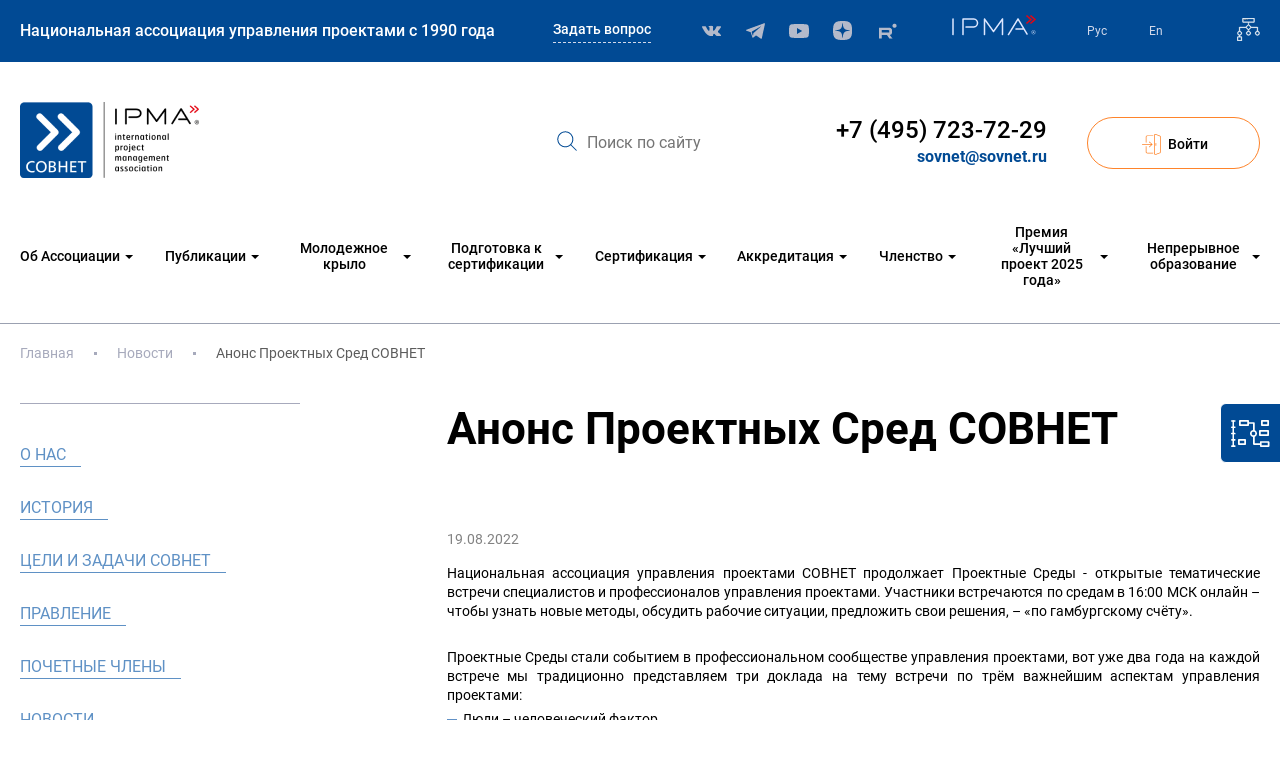

--- FILE ---
content_type: text/html; charset=UTF-8
request_url: https://www.sovnet.ru/news/anons-proektnyh-sred-sovnet
body_size: 14654
content:
<!doctype html>
<html lang="ru">
<head>
    <meta charset="utf-8">
    <meta name="viewport" content="width=device-width, initial-scale=1.0, user-scalable=no">
    
    
        <title>Анонс Проектных Сред СОВНЕТНовости | Национальная ассоциация управления проектами СОВНЕТ</title>
<meta name="description" content=""/>
<meta name="keywords" content=""/>
    
    <noscript>
        <style>
            /**
            * Reinstate scrolling for non-JS clients
            */
            .simplebar-content-wrapper {
                overflow: auto;
            }
        </style>
    </noscript>
    <link rel="stylesheet" href="/static/main-84f3ed68f47a3cf200de.css">
    <script src="https://www.google.com/recaptcha/api.js?onload=onRecaptchaLoad&render=explicit" async defer></script>
    <meta name="recaptcha-sitekey" content="6Ld1_E4sAAAAAJIySXX3u_Ba6fyfMu1NAvicVkHF">

    
    
    
        <!-- Yandex.Metrika counter --> <script type="text/javascript" > (function(m,e,t,r,i,k,a){m[i]=m[i]||function(){(m[i].a=m[i].a||[]).push(arguments)}; m[i].l=1*new Date(); for (var j = 0; j < document.scripts.length; j++) {if (document.scripts[j].src === r) { return; }} k=e.createElement(t),a=e.getElementsByTagName(t)[0],k.async=1,k.src=r,a.parentNode.insertBefore(k,a)}) (window, document, "script", "https://mc.yandex.ru/metrika/tag.js", "ym"); ym(94500296, "init", { clickmap:true, trackLinks:true, accurateTrackBounce:true, webvisor:true }); </script> <noscript><div><img src="https://mc.yandex.ru/watch/94500296" style="position:absolute; left:-9999px;" alt="" /></div></noscript> <!-- /Yandex.Metrika counter -->    
    <script async src="https://yastatic.net/es5-shims/0.0.2/es5-shims.min.js"></script>
    <script async src="https://yastatic.net/share2/share.js"></script>
</head>
<body>
    <div class="scroll-mobile"></div>
    <div data-mobile-scroll-link class="link-top link-top--mobile"></div>
    <div id="wrapper" class="wrapper">
        
        
        
            <header class="header" >
    <div class="header-top">
        <div class="grid-wrapper">
            <div class="grid-row">
                <div class="header__wrapper-mob-logo">
                    <a href="/">
                        <img class="header__mob-img" src="/static/images/parts/header/svg/logo-mob.svg" alt="Лого">
                    </a>
                </div>
                <div class="header__wrapper-slogan">
                    Национальная ассоциация управления проектами с 1990 года
                </div>
                <div class="header__wrapper-links">
                    <div class="header__wrapper-link">
                        <a data-modal class="question" href="/feedback/question">Задать вопрос</a>
                    </div>
                    <div class="header__wrapper-messenger">
                        <div class="header__wrapper-soc callibri_phone1">
                            <a target="_blank" href="https://m.vk.com/sovnet_ipma"><i class="soc-vk"></i></a>
                            <a target="_blank" href="https://t.me/sovnet_association"><i class="soc-telegr"></i></a>
                            <a target="_blank" href="https://www.youtube.com/channel/UCxV1B4GLkXhwEwthKjuNnAQ"><i class="soc-youtube"></i></a>
                            <a target="_blank" href="https://dzen.ru/id/5bc73e818bff9200adefeb76"><i class="soc-dzen"></i></a>
                            <a target="_blank" href="https://rutube.ru/channel/48346423/"><i class="soc-rutube"></i></a>
                        </div>
                        <div class="header__wrapper-link mini-logo">
                            <a target="_blank" class="mini-logo-link callibri_phone1" href="https://www.ipma.world">
                                <img src="/static/images/parts/header/svg/ipma.svg" alt="IPMA">
                            </a>
                        </div>
                    </div>
                </div>
                <div class="header__wrapper-lang-map">
                    <div class="header__wrapper-lang">
                                                    <a  class="lang  " href="//sovnet.ru">Рус</a>
                                                    <a  class="lang  callibri_phone1" href="//en.sovnet.ru">En</a>
                                            </div>
                    <div class="header__wrapper-map">
                        <a href="/sitemap"><img src="/static/images/parts/header/svg/map.svg" alt="Карты">  </a>
                    </div>
                </div>
            </div>
        </div>
    </div>
    <div class="header-bottom">
        <div class="grid-wrapper">
            <div class="grid-row ">
                <div class="header__wrapper-logo">
                    <a href="/">
                        <img src="/static/images/parts/header/logo.png" alt="Лого">
                    </a>
                </div>
                <form class="header__wrapper-search" action="/search">
                    <div class="wrapper-input">
                        <button type="submit" class="btn-search">
                            <i class="i-search"></i>
                        </button>
                        <input name="search" class="input-search" type="text" placeholder="Поиск по сайту">
                    </div>
                </form>
                <div class="header__wrapper-search-mobile">
                    <a class="link-search" href="#"></a>
                </div>
                <div class="header__wrapper-contacts">
                    <a class="tel callibri_phone" href="#">+7 (495) 723-72-29 </a>
                    <a class="email callibri_phone2" href="#">sovnet@sovnet.ru </a>
                </div>
                <div class="header__wrapper-login">
                        <a data-modal class="btn-login btn-xl" href="/personal/login"><i class="i-enter orange"></i>Войти</a>
    <a data-modal class="btn-login btn-lg" href="/personal/login"><i class="i-enter orange"></i></a>
                </div>
                <div data-mobile-menu-open class="header__wrapper-burger">
                    <div class="burger">
                        <span class="burger-top"></span>
                        <span class="burger-middle"></span>
                        <span class="burger-bottom"></span>
                    </div>
                </div>
            </div>
        </div>
    </div>
    <nav class="header-nav">
        <div class="grid-wrapper">
            <div class="grid-row ">
                                
                    <div class="header-sections">
                                                                                                            <div class="header-section ">
                                <div class="header-text">
    Об Ассоциации</div>
    <ul class="header-list">
                    <li class="list-point">
                <a class="list-link" href="/about">
                    <div class="header-li-text ">
                        О нас                    </div>
                </a>
                
            </li>
                    <li class="list-point">
                <a class="list-link" href="/history">
                    <div class="header-li-text ">
                        История                    </div>
                </a>
                
            </li>
                    <li class="list-point">
                <a class="list-link" href="/tasks">
                    <div class="header-li-text ">
                        Цели и задачи СОВНЕТ                    </div>
                </a>
                
            </li>
                    <li class="list-point">
                <a class="list-link" href="/directorate">
                    <div class="header-li-text ">
                        Правление                    </div>
                </a>
                
            </li>
                    <li class="list-point">
                <a class="list-link" href="/honoraryMembers">
                    <div class="header-li-text ">
                        Почетные члены                    </div>
                </a>
                
            </li>
                    <li class="list-point">
                <a class="list-link" href="/news">
                    <div class="header-li-text ">
                        Новости                    </div>
                </a>
                
            </li>
                    <li class="list-point">
                <a class="list-link" href="/smi">
                    <div class="header-li-text ">
                        Пресса о нас                    </div>
                </a>
                
            </li>
                    <li class="list-point">
                <a class="list-link" href="/contacts">
                    <div class="header-li-text ">
                        Контакты                    </div>
                </a>
                
            </li>
                    <li class="list-point">
                <a class="list-link" href="/partners">
                    <div class="header-li-text ">
                        Партнеры                    </div>
                </a>
                
            </li>
                    <li class="list-point">
                <a class="list-link" href="/vysshaya-shkola">
                    <div class="header-li-text ">
                        Совет в высшей школе                    </div>
                </a>
                
            </li>
            </ul>
                            </div>
                                                                                                            <div class="header-section ">
                                <div class="header-text">
    Публикации</div>
    <ul class="header-list">
                    <li class="list-point">
                <a class="list-link" href="/publications/publication">
                    <div class="header-li-text ">
                        Публикации по УП                    </div>
                </a>
                
            </li>
                    <li class="list-point">
                <a class="list-link" href="/publications/literature">
                    <div class="header-li-text ">
                        Литература по УП                    </div>
                </a>
                
            </li>
                    <li class="list-point">
                <a class="list-link" href="/publications/journal">
                    <div class="header-li-text ">
                        Журнал «Вестник проектного управления»                    </div>
                </a>
                
            </li>
                    <li class="list-point">
                <a class="list-link" href="/publications/standards">
                    <div class="header-li-text ">
                        Стандарты IPMA-СОВНЕТ                    </div>
                </a>
                
            </li>
            </ul>
                            </div>
                                                                                                            <div class="header-section ">
                                <div class="header-text">
    Молодежное крыло</div>
    <ul class="header-list">
                    <li class="list-point">
                <a class="list-link" href="/crew/about">
                    <div class="header-li-text ">
                        О Young Crew                    </div>
                </a>
                
            </li>
                    <li class="list-point">
                <a class="list-link" href="/crew/young_governing">
                    <div class="header-li-text ">
                        Правление                    </div>
                </a>
                
            </li>
                    <li class="list-point">
                <a class="list-link" href="/crew/contacts">
                    <div class="header-li-text ">
                        Контакты                    </div>
                </a>
                
            </li>
                    <li class="list-point">
                <a class="list-link" href="/news/luchshiy-molodoy-rukovoditel-proekta-2025">
                    <div class="header-li-text ">
                        Конкурс ЛМРП 2025                    </div>
                </a>
                
            </li>
            </ul>
                            </div>
                                                                                                            <div class="header-section ">
                                <div class="header-text">
    Подготовка к сертификации</div>
    <ul class="header-list">
                    <li class="list-point">
                <a class="list-link" href="/trainingCenters">
                    <div class="header-li-text ">
                        Учебные центры                    </div>
                </a>
                
            </li>
                    <li class="list-point">
                <a class="list-link" href="/courses">
                    <div class="header-li-text ">
                        Курсы подготовки к сертификации                    </div>
                </a>
                
            </li>
            </ul>
                            </div>
                                                                                                            <div class="header-section ">
                                <div class="header-text">
    Сертификация</div>
    <ul class="header-list">
                    <li class="list-point">
                <a class="list-link" href="#">
                    <div class="header-li-text point-accordion">
                        Сертификация организаций                    </div>
                </a>
                                    <ul class="header-sublist">
                                                    <li class="list-subpoint">
                                <a class="subpoint-link" href="/organizations/certification">Информация для кандидатов</a>
                            </li>
                                                    <li class="list-subpoint">
                                <a class="subpoint-link" href="/organizations/process">Процесс сертификации IPMA Delta</a>
                            </li>
                                                    <li class="list-subpoint">
                                <a class="subpoint-link" href="/organizations">Сертифицированные организации</a>
                            </li>
                                                    <li class="list-subpoint">
                                <a class="subpoint-link" href="/organizations/reviews">Отзывы организаций</a>
                            </li>
                                            </ul>
                
            </li>
                    <li class="list-point">
                <a class="list-link" href="#">
                    <div class="header-li-text point-accordion">
                        Сертификация специалистов                    </div>
                </a>
                                    <ul class="header-sublist">
                                                    <li class="list-subpoint">
                                <a class="subpoint-link" href="/specialists/candidates">Информация для кандидатов</a>
                            </li>
                                                    <li class="list-subpoint">
                                <a class="subpoint-link" href="/specialists/candidates_pmo">Информация для кандидатов IPMA PMO</a>
                            </li>
                                                    <li class="list-subpoint">
                                <a class="subpoint-link" href="/specialists/candidates_agile">Для кандидатов СОВНЕТ-Agile</a>
                            </li>
                                                    <li class="list-subpoint">
                                <a class="subpoint-link" href="/specialists/reCertification">Ресертификация</a>
                            </li>
                                                    <li class="list-subpoint">
                                <a class="subpoint-link" href="/specialists/sessions">Даты сертификационных сессий</a>
                            </li>
                                                    <li class="list-subpoint">
                                <a class="subpoint-link" href="/specialists">Сертифицированные специалисты</a>
                            </li>
                                                    <li class="list-subpoint">
                                <a class="subpoint-link" href="/specialists/startLevel">Сертификация на начальный уровень</a>
                            </li>
                                            </ul>
                
            </li>
                    <li class="list-point">
                <a class="list-link" href="/AssessorsSovnetCert">
                    <div class="header-li-text ">
                        Асессоры СОВНЕТ-СЕРТ                    </div>
                </a>
                
            </li>
            </ul>
                            </div>
                                                                                                            <div class="header-section ">
                                <div class="header-text">
    Аккредитация</div>
    <ul class="header-list">
                    <li class="list-point">
                <a class="list-link" href="/accredited-programm">
                    <div class="header-li-text ">
                        Аккредитация программ подготовки к сертификации                    </div>
                </a>
                
            </li>
                    <li class="list-point">
                <a class="list-link" href="/accredited_programm_universities">
                    <div class="header-li-text ">
                        Аккредитация программ ВУЗов                    </div>
                </a>
                
            </li>
                    <li class="list-point">
                <a class="list-link" href="/accredited-universities">
                    <div class="header-li-text ">
                        Аккредитованные ВУЗы                    </div>
                </a>
                
            </li>
                    <li class="list-point">
                <a class="list-link" href="/accredited-centers">
                    <div class="header-li-text ">
                        Аккредитованные программы подготовки к сертификации                    </div>
                </a>
                
            </li>
            </ul>
                            </div>
                                                                                                            <div class="header-section last-section">
                                <div class="header-text">
    Членство</div>
    <ul class="header-list">
                    <li class="list-point">
                <a class="list-link" href="/members">
                    <div class="header-li-text ">
                        Членство в СОВНЕТ                    </div>
                </a>
                
            </li>
                    <li class="list-point">
                <a class="list-link" href="/members/individual">
                    <div class="header-li-text ">
                        Индивидуальное членство                    </div>
                </a>
                
            </li>
                    <li class="list-point">
                <a class="list-link" href="/members/corporate">
                    <div class="header-li-text ">
                        Корпоративное членство                    </div>
                </a>
                
            </li>
                    <li class="list-point">
                <a class="list-link" href="/members/corporateMembers">
                    <div class="header-li-text ">
                        Корпоративные члены                    </div>
                </a>
                
            </li>
            </ul>
                            </div>
                                                                                                            <div class="header-section last-section">
                                <div class="header-text">
    Премия «Лучший проект 2025 года»</div>
    <ul class="header-list">
                    <li class="list-point">
                <a class="list-link" href="/project">
                    <div class="header-li-text ">
                        Описание конкурса                    </div>
                </a>
                
            </li>
                    <li class="list-point">
                <a class="list-link" href="/project/accessors">
                    <div class="header-li-text ">
                        Жюри                    </div>
                </a>
                
            </li>
                    <li class="list-point">
                <a class="list-link" href="/project/winners">
                    <div class="header-li-text ">
                        Победители                    </div>
                </a>
                
            </li>
            </ul>
                            </div>
                                                                                                            <div class="header-section last-section">
                                <div class="header-text">
    Непрерывное образование</div>
    <ul class="header-list">
                    <li class="list-point">
                <a class="list-link" href="/education/workshops">
                    <div class="header-li-text ">
                        Семинары                    </div>
                </a>
                
            </li>
                    <li class="list-point">
                <a class="list-link" href="/education/masterclass">
                    <div class="header-li-text ">
                        Мастер-классы                    </div>
                </a>
                
            </li>
                    <li class="list-point">
                <a class="list-link" href="/education">
                    <div class="header-li-text ">
                        Обучение управлению проектами                    </div>
                </a>
                
            </li>
            </ul>
                            </div>
                        
                    </div>
                
            </div>
        </div>
    </nav>
    <div class="header-left-bar js-header-left-bar">
        <div data-mobile-menu-open class="header__wrapper-burger">
            <div class="burger">
                <span class="burger-top"></span>
                <span class="burger-middle"></span>
                <span class="burger-bottom"></span>
            </div>
        </div>
        <div class="left-bar-nav">
            <a class="left-bar-nav__send callibri_phone2" style="background-image: url('/static/images/parts/icon/icon-send.svg')" href="mailto:sovnet@sovnet.ru"></a>
            <a class="left-bar-nav__search" style="background-image: url('/static/images/parts/icon/icon-search-white.svg')" href="/search"></a>
            <div class="left-bar-nav__wrapper-lang">
                                    <a  class="lang " href="sovnet.ru">Рус</a>
                                    <a  class="lang " href="en.sovnet.ru">En</a>
                            </div>
            <a class="left-bar-nav__map" style="background-image: url('/static/images/parts/header/svg/map.svg')" href="/sitemap"></a>

        </div>

    </div>
    <div data-mobile-menu-body class="header-mob">
        <div class="header-mob-top">
            <div class="header__wrapper-mob-logo-burger">
                <a href="/">
                    <img class="header__mob-img-burger" src="/static/images/parts/icon/logo.svg" alt="Лого">
                </a>
            </div>
            <div class="header__wrapper-slogan-burger">
                Национальная ассоциация управления проектами с 1990 года
            </div>
        </div>
        <div class="header-mob-middle">
            <div data-mobile-menu-close class="header-mob-cross">
                <span class="cross-left"></span>
                <span class="cross-right"></span>
            </div>
            <div class="header-mob__wrapper-login">
                                    <a class="btn-login" href="/personal/login">
                        <svg class="icon" width="19" height="21" viewBox="0 0 19 21" fill="none" xmlns="http://www.w3.org/2000/svg">
                            <path d="M13.9222 9.03516C14.1312 9.03516 14.3008 9.19091 14.3008 9.3828V11.4688C14.3008 11.6607 14.1312 11.8164 13.9222 11.8164C13.7133 11.8164 13.5437 11.6607 13.5437 11.4688V9.3828C13.5436 9.19091 13.7132 9.03516 13.9222 9.03516Z" fill="white"/>
                            <path d="M13.8814 0.0929356L17.4608 1.40815C18.469 1.75095 18.8438 2.21613 18.8438 3.12454V17.7294C18.8438 18.6378 18.469 19.103 17.4703 19.443L13.8742 20.7641C13.6962 20.826 13.5176 20.8573 13.3427 20.8573C12.5817 20.8573 12.0294 20.2732 12.0294 19.4684V1.38627C12.0294 0.397518 12.888 -0.250514 13.8814 0.0929356ZM12.7866 19.4684C12.7866 19.8831 13.0099 20.162 13.3427 20.162C13.4256 20.162 13.5149 20.1456 13.6001 20.1164L17.1977 18.7943C17.9121 18.5513 18.0866 18.342 18.0866 17.7294V3.12454C18.0866 2.51195 17.9121 2.30303 17.1886 2.05687L13.6073 0.741334C13.5149 0.709352 13.426 0.693015 13.3431 0.693015C13.0103 0.693015 12.7866 0.971482 12.7866 1.38627V19.4684Z" fill="white"/>
                            <path d="M10.9408 2.08205H5.59341C4.96725 2.08205 4.45768 2.55001 4.45768 3.12503V8.33992C4.45768 8.53181 4.28848 8.68757 4.07912 8.68757C3.86977 8.68757 3.70056 8.53181 3.70056 8.33992V3.12503C3.70056 2.16655 4.54969 1.38672 5.59345 1.38672H10.9408C11.1497 1.38672 11.3193 1.54247 11.3193 1.73436C11.3193 1.92626 11.1497 2.08205 10.9408 2.08205Z" fill="white"/>
                            <path d="M4.07954 12.1641C4.2889 12.1641 4.4581 12.3198 4.4581 12.5117V17.7266C4.4581 18.3016 4.96767 18.7696 5.59383 18.7696H10.8939C11.1029 18.7696 11.2725 18.9253 11.2725 19.1172C11.2725 19.3091 11.1029 19.4649 10.8939 19.4649H5.59383C4.55011 19.4649 3.70093 18.6851 3.70093 17.7266V12.5117C3.70098 12.3198 3.87018 12.1641 4.07954 12.1641Z" fill="white"/>
                            <path d="M10.4863 10.5581C10.467 10.6009 10.4394 10.6391 10.4042 10.6715L7.6188 13.1481C7.47076 13.284 7.2315 13.284 7.0835 13.1481C6.93546 13.0121 6.93546 12.7924 7.0835 12.6565L9.22303 10.773L0.378492 10.773C0.169536 10.773 -6.87809e-05 10.6173 -6.87627e-05 10.4254C-6.87444e-05 10.2335 0.169536 10.0777 0.378492 10.0777L9.22307 10.0777L7.0835 8.19454C6.93546 8.05858 6.93546 7.83886 7.0835 7.70295C7.15732 7.63516 7.25426 7.6011 7.35115 7.6011C7.44809 7.6011 7.54498 7.63516 7.6188 7.70295L10.4042 10.1792C10.4394 10.2116 10.467 10.2498 10.4863 10.2925C10.5246 10.3773 10.5246 10.4733 10.4863 10.5581Z" fill="white"/>
                        </svg>Войти
                    </a>
                
                <a class="link-mob-phone callibri_phone" href="tel:+7 (495) 723-72-29">
                    +7 (495) 723-72-29
                </a>
                <a class="link-mob-email callibri_phone2" href="#">
                    sovnet@sovnet.ru
                </a>
            </div>
        </div>
        <div class="header-mob-main">
            <div class="header__wrapper-soc callibri_phone1">
                            <a target="_blank" href="https://m.vk.com/sovnet_ipma"><i class="soc-vk"></i></a>
                            <a target="_blank" href="https://t.me/sovnet_association"><i class="soc-telegr"></i></a>
                            <a target="_blank" href="https://www.youtube.com/channel/UCxV1B4GLkXhwEwthKjuNnAQ"><i class="soc-youtube"></i></a>
                            <a target="_blank" href="https://dzen.ru/id/5bc73e818bff9200adefeb76"><i class="soc-dzen"></i></a>
                            <a target="_blank" href="https://rutube.ru/channel/48346423/"><i class="soc-rutube"></i></a>
            </div>

            <ul class="header-mob__list lvl0">
                                                    <li class="header-mob__point point-accordion lvl0 js-mob-menu-point">
                        <div class="header-mob__border-link js-btn-arrow">
                            <a href="#" class="header-mob__link lvl0">Об Ассоциации
                            </a>
                                                            <span class="header-mob__arrow "></span>
                                                    </div>
                        
                            <ul class="header-mob__list lvl1">
                                                                    <li class="header-mob__list-point point-accordion lvl1 ">
                                        <div class="header-mob__li-text">
                                            <a class="header-mob__link lvl1  " href="/about">
                                                О нас                                                <span class="header-mob__arrow "></span>
                                            </a>
                                            
                                        </div>
                                    </li>
                                                                    <li class="header-mob__list-point point-accordion lvl1 ">
                                        <div class="header-mob__li-text">
                                            <a class="header-mob__link lvl1  " href="/history">
                                                История                                                <span class="header-mob__arrow "></span>
                                            </a>
                                            
                                        </div>
                                    </li>
                                                                    <li class="header-mob__list-point point-accordion lvl1 ">
                                        <div class="header-mob__li-text">
                                            <a class="header-mob__link lvl1  " href="/tasks">
                                                Цели и задачи СОВНЕТ                                                <span class="header-mob__arrow "></span>
                                            </a>
                                            
                                        </div>
                                    </li>
                                                                    <li class="header-mob__list-point point-accordion lvl1 ">
                                        <div class="header-mob__li-text">
                                            <a class="header-mob__link lvl1  " href="/directorate">
                                                Правление                                                <span class="header-mob__arrow "></span>
                                            </a>
                                            
                                        </div>
                                    </li>
                                                                    <li class="header-mob__list-point point-accordion lvl1 ">
                                        <div class="header-mob__li-text">
                                            <a class="header-mob__link lvl1  " href="/honoraryMembers">
                                                Почетные члены                                                <span class="header-mob__arrow "></span>
                                            </a>
                                            
                                        </div>
                                    </li>
                                                                    <li class="header-mob__list-point point-accordion lvl1 ">
                                        <div class="header-mob__li-text">
                                            <a class="header-mob__link lvl1  " href="/news">
                                                Новости                                                <span class="header-mob__arrow "></span>
                                            </a>
                                            
                                        </div>
                                    </li>
                                                                    <li class="header-mob__list-point point-accordion lvl1 ">
                                        <div class="header-mob__li-text">
                                            <a class="header-mob__link lvl1  " href="/smi">
                                                Пресса о нас                                                <span class="header-mob__arrow "></span>
                                            </a>
                                            
                                        </div>
                                    </li>
                                                                    <li class="header-mob__list-point point-accordion lvl1 ">
                                        <div class="header-mob__li-text">
                                            <a class="header-mob__link lvl1  " href="/contacts">
                                                Контакты                                                <span class="header-mob__arrow "></span>
                                            </a>
                                            
                                        </div>
                                    </li>
                                                                    <li class="header-mob__list-point point-accordion lvl1 ">
                                        <div class="header-mob__li-text">
                                            <a class="header-mob__link lvl1  " href="/partners">
                                                Партнеры                                                <span class="header-mob__arrow "></span>
                                            </a>
                                            
                                        </div>
                                    </li>
                                                                    <li class="header-mob__list-point point-accordion lvl1 ">
                                        <div class="header-mob__li-text">
                                            <a class="header-mob__link lvl1  " href="/vysshaya-shkola">
                                                Совет в высшей школе                                                <span class="header-mob__arrow "></span>
                                            </a>
                                            
                                        </div>
                                    </li>
                                                            </ul>
                        
                    </li>
                                    <li class="header-mob__point point-accordion lvl0 js-mob-menu-point">
                        <div class="header-mob__border-link js-btn-arrow">
                            <a href="/publications" class="header-mob__link lvl0">Публикации
                            </a>
                                                            <span class="header-mob__arrow "></span>
                                                    </div>
                        
                            <ul class="header-mob__list lvl1">
                                                                    <li class="header-mob__list-point point-accordion lvl1 ">
                                        <div class="header-mob__li-text">
                                            <a class="header-mob__link lvl1  " href="/publications/publication">
                                                Публикации по УП                                                <span class="header-mob__arrow "></span>
                                            </a>
                                            
                                        </div>
                                    </li>
                                                                    <li class="header-mob__list-point point-accordion lvl1 ">
                                        <div class="header-mob__li-text">
                                            <a class="header-mob__link lvl1  " href="/publications/literature">
                                                Литература по УП                                                <span class="header-mob__arrow "></span>
                                            </a>
                                            
                                        </div>
                                    </li>
                                                                    <li class="header-mob__list-point point-accordion lvl1 ">
                                        <div class="header-mob__li-text">
                                            <a class="header-mob__link lvl1  " href="/publications/journal">
                                                Журнал «Вестник проектного управления»                                                <span class="header-mob__arrow "></span>
                                            </a>
                                            
                                        </div>
                                    </li>
                                                                    <li class="header-mob__list-point point-accordion lvl1 ">
                                        <div class="header-mob__li-text">
                                            <a class="header-mob__link lvl1  " href="/publications/standards">
                                                Стандарты IPMA-СОВНЕТ                                                <span class="header-mob__arrow "></span>
                                            </a>
                                            
                                        </div>
                                    </li>
                                                            </ul>
                        
                    </li>
                                    <li class="header-mob__point point-accordion lvl0 js-mob-menu-point">
                        <div class="header-mob__border-link js-btn-arrow">
                            <a href="#" class="header-mob__link lvl0">Молодежное крыло
                            </a>
                                                            <span class="header-mob__arrow "></span>
                                                    </div>
                        
                            <ul class="header-mob__list lvl1">
                                                                    <li class="header-mob__list-point point-accordion lvl1 ">
                                        <div class="header-mob__li-text">
                                            <a class="header-mob__link lvl1  " href="/crew/about">
                                                О Young Crew                                                <span class="header-mob__arrow "></span>
                                            </a>
                                            
                                        </div>
                                    </li>
                                                                    <li class="header-mob__list-point point-accordion lvl1 ">
                                        <div class="header-mob__li-text">
                                            <a class="header-mob__link lvl1  " href="/crew/young_governing">
                                                Правление                                                <span class="header-mob__arrow "></span>
                                            </a>
                                            
                                        </div>
                                    </li>
                                                                    <li class="header-mob__list-point point-accordion lvl1 ">
                                        <div class="header-mob__li-text">
                                            <a class="header-mob__link lvl1  " href="/crew/contacts">
                                                Контакты                                                <span class="header-mob__arrow "></span>
                                            </a>
                                            
                                        </div>
                                    </li>
                                                                    <li class="header-mob__list-point point-accordion lvl1 ">
                                        <div class="header-mob__li-text">
                                            <a class="header-mob__link lvl1  " href="/news/luchshiy-molodoy-rukovoditel-proekta-2025">
                                                Конкурс ЛМРП 2025                                                <span class="header-mob__arrow "></span>
                                            </a>
                                            
                                        </div>
                                    </li>
                                                            </ul>
                        
                    </li>
                                    <li class="header-mob__point point-accordion lvl0 js-mob-menu-point">
                        <div class="header-mob__border-link js-btn-arrow">
                            <a href="#" class="header-mob__link lvl0">Подготовка к сертификации
                            </a>
                                                            <span class="header-mob__arrow "></span>
                                                    </div>
                        
                            <ul class="header-mob__list lvl1">
                                                                    <li class="header-mob__list-point point-accordion lvl1 ">
                                        <div class="header-mob__li-text">
                                            <a class="header-mob__link lvl1  " href="/trainingCenters">
                                                Учебные центры                                                <span class="header-mob__arrow "></span>
                                            </a>
                                            
                                        </div>
                                    </li>
                                                                    <li class="header-mob__list-point point-accordion lvl1 ">
                                        <div class="header-mob__li-text">
                                            <a class="header-mob__link lvl1  " href="/courses">
                                                Курсы подготовки к сертификации                                                <span class="header-mob__arrow "></span>
                                            </a>
                                            
                                        </div>
                                    </li>
                                                            </ul>
                        
                    </li>
                                    <li class="header-mob__point point-accordion lvl0 js-mob-menu-point">
                        <div class="header-mob__border-link js-btn-arrow">
                            <a href="#" class="header-mob__link lvl0">Сертификация
                            </a>
                                                            <span class="header-mob__arrow "></span>
                                                    </div>
                        
                            <ul class="header-mob__list lvl1">
                                                                    <li class="header-mob__list-point point-accordion lvl1 js-mob-menu-point">
                                        <div class="header-mob__li-text">
                                            <a class="header-mob__link lvl1 js-btn-arrow " href="#">
                                                Сертификация организаций                                                <span class="header-mob__arrow "></span>
                                            </a>
                                                                                            
                                                <ul class="header-mob__list lvl2">
                                                                                                            <li class="header-mob__list-point">
                                                            <a class="header-mob__link lvl2" href="/organizations/certification">Информация для кандидатов</a>
                                                        </li>
                                                                                                            <li class="header-mob__list-point">
                                                            <a class="header-mob__link lvl2" href="/organizations/process">Процесс сертификации IPMA Delta</a>
                                                        </li>
                                                                                                            <li class="header-mob__list-point">
                                                            <a class="header-mob__link lvl2" href="/organizations">Сертифицированные организации</a>
                                                        </li>
                                                                                                            <li class="header-mob__list-point">
                                                            <a class="header-mob__link lvl2" href="/organizations/reviews">Отзывы организаций</a>
                                                        </li>
                                                                                                    </ul>
                                            
                                        </div>
                                    </li>
                                                                    <li class="header-mob__list-point point-accordion lvl1 js-mob-menu-point">
                                        <div class="header-mob__li-text">
                                            <a class="header-mob__link lvl1 js-btn-arrow " href="#">
                                                Сертификация специалистов                                                <span class="header-mob__arrow "></span>
                                            </a>
                                                                                            
                                                <ul class="header-mob__list lvl2">
                                                                                                            <li class="header-mob__list-point">
                                                            <a class="header-mob__link lvl2" href="/specialists/candidates">Информация для кандидатов</a>
                                                        </li>
                                                                                                            <li class="header-mob__list-point">
                                                            <a class="header-mob__link lvl2" href="/specialists/candidates_pmo">Информация для кандидатов IPMA PMO</a>
                                                        </li>
                                                                                                            <li class="header-mob__list-point">
                                                            <a class="header-mob__link lvl2" href="/specialists/candidates_agile">Для кандидатов СОВНЕТ-Agile</a>
                                                        </li>
                                                                                                            <li class="header-mob__list-point">
                                                            <a class="header-mob__link lvl2" href="/specialists/reCertification">Ресертификация</a>
                                                        </li>
                                                                                                            <li class="header-mob__list-point">
                                                            <a class="header-mob__link lvl2" href="/specialists/sessions">Даты сертификационных сессий</a>
                                                        </li>
                                                                                                            <li class="header-mob__list-point">
                                                            <a class="header-mob__link lvl2" href="/specialists">Сертифицированные специалисты</a>
                                                        </li>
                                                                                                            <li class="header-mob__list-point">
                                                            <a class="header-mob__link lvl2" href="/specialists/startLevel">Сертификация на начальный уровень</a>
                                                        </li>
                                                                                                    </ul>
                                            
                                        </div>
                                    </li>
                                                                    <li class="header-mob__list-point point-accordion lvl1 ">
                                        <div class="header-mob__li-text">
                                            <a class="header-mob__link lvl1  " href="/AssessorsSovnetCert">
                                                Асессоры СОВНЕТ-СЕРТ                                                <span class="header-mob__arrow "></span>
                                            </a>
                                            
                                        </div>
                                    </li>
                                                            </ul>
                        
                    </li>
                                    <li class="header-mob__point point-accordion lvl0 js-mob-menu-point">
                        <div class="header-mob__border-link js-btn-arrow">
                            <a href="#" class="header-mob__link lvl0">Аккредитация
                            </a>
                                                            <span class="header-mob__arrow "></span>
                                                    </div>
                        
                            <ul class="header-mob__list lvl1">
                                                                    <li class="header-mob__list-point point-accordion lvl1 ">
                                        <div class="header-mob__li-text">
                                            <a class="header-mob__link lvl1  " href="/accredited-programm">
                                                Аккредитация программ подготовки к сертификации                                                <span class="header-mob__arrow "></span>
                                            </a>
                                            
                                        </div>
                                    </li>
                                                                    <li class="header-mob__list-point point-accordion lvl1 ">
                                        <div class="header-mob__li-text">
                                            <a class="header-mob__link lvl1  " href="/accredited_programm_universities">
                                                Аккредитация программ ВУЗов                                                <span class="header-mob__arrow "></span>
                                            </a>
                                            
                                        </div>
                                    </li>
                                                                    <li class="header-mob__list-point point-accordion lvl1 ">
                                        <div class="header-mob__li-text">
                                            <a class="header-mob__link lvl1  " href="/accredited-universities">
                                                Аккредитованные ВУЗы                                                <span class="header-mob__arrow "></span>
                                            </a>
                                            
                                        </div>
                                    </li>
                                                                    <li class="header-mob__list-point point-accordion lvl1 ">
                                        <div class="header-mob__li-text">
                                            <a class="header-mob__link lvl1  " href="/accredited-centers">
                                                Аккредитованные программы подготовки к сертификации                                                <span class="header-mob__arrow "></span>
                                            </a>
                                            
                                        </div>
                                    </li>
                                                            </ul>
                        
                    </li>
                                    <li class="header-mob__point point-accordion lvl0 js-mob-menu-point">
                        <div class="header-mob__border-link js-btn-arrow">
                            <a href="#" class="header-mob__link lvl0">Членство
                            </a>
                                                            <span class="header-mob__arrow "></span>
                                                    </div>
                        
                            <ul class="header-mob__list lvl1">
                                                                    <li class="header-mob__list-point point-accordion lvl1 ">
                                        <div class="header-mob__li-text">
                                            <a class="header-mob__link lvl1  " href="/members">
                                                Членство в СОВНЕТ                                                <span class="header-mob__arrow "></span>
                                            </a>
                                            
                                        </div>
                                    </li>
                                                                    <li class="header-mob__list-point point-accordion lvl1 ">
                                        <div class="header-mob__li-text">
                                            <a class="header-mob__link lvl1  " href="/members/individual">
                                                Индивидуальное членство                                                <span class="header-mob__arrow "></span>
                                            </a>
                                            
                                        </div>
                                    </li>
                                                                    <li class="header-mob__list-point point-accordion lvl1 ">
                                        <div class="header-mob__li-text">
                                            <a class="header-mob__link lvl1  " href="/members/corporate">
                                                Корпоративное членство                                                <span class="header-mob__arrow "></span>
                                            </a>
                                            
                                        </div>
                                    </li>
                                                                    <li class="header-mob__list-point point-accordion lvl1 ">
                                        <div class="header-mob__li-text">
                                            <a class="header-mob__link lvl1  " href="/members/corporateMembers">
                                                Корпоративные члены                                                <span class="header-mob__arrow "></span>
                                            </a>
                                            
                                        </div>
                                    </li>
                                                            </ul>
                        
                    </li>
                                    <li class="header-mob__point point-accordion lvl0 js-mob-menu-point">
                        <div class="header-mob__border-link js-btn-arrow">
                            <a href="#" class="header-mob__link lvl0">Премия «Лучший проект 2025 года»
                            </a>
                                                            <span class="header-mob__arrow "></span>
                                                    </div>
                        
                            <ul class="header-mob__list lvl1">
                                                                    <li class="header-mob__list-point point-accordion lvl1 ">
                                        <div class="header-mob__li-text">
                                            <a class="header-mob__link lvl1  " href="/project">
                                                Описание конкурса                                                <span class="header-mob__arrow "></span>
                                            </a>
                                            
                                        </div>
                                    </li>
                                                                    <li class="header-mob__list-point point-accordion lvl1 ">
                                        <div class="header-mob__li-text">
                                            <a class="header-mob__link lvl1  " href="/project/accessors">
                                                Жюри                                                <span class="header-mob__arrow "></span>
                                            </a>
                                            
                                        </div>
                                    </li>
                                                                    <li class="header-mob__list-point point-accordion lvl1 ">
                                        <div class="header-mob__li-text">
                                            <a class="header-mob__link lvl1  " href="/project/winners">
                                                Победители                                                <span class="header-mob__arrow "></span>
                                            </a>
                                            
                                        </div>
                                    </li>
                                                            </ul>
                        
                    </li>
                                    <li class="header-mob__point point-accordion lvl0 js-mob-menu-point">
                        <div class="header-mob__border-link js-btn-arrow">
                            <a href="/education" class="header-mob__link lvl0">Непрерывное образование
                            </a>
                                                            <span class="header-mob__arrow "></span>
                                                    </div>
                        
                            <ul class="header-mob__list lvl1">
                                                                    <li class="header-mob__list-point point-accordion lvl1 ">
                                        <div class="header-mob__li-text">
                                            <a class="header-mob__link lvl1  " href="/education/workshops">
                                                Семинары                                                <span class="header-mob__arrow "></span>
                                            </a>
                                            
                                        </div>
                                    </li>
                                                                    <li class="header-mob__list-point point-accordion lvl1 ">
                                        <div class="header-mob__li-text">
                                            <a class="header-mob__link lvl1  " href="/education/masterclass">
                                                Мастер-классы                                                <span class="header-mob__arrow "></span>
                                            </a>
                                            
                                        </div>
                                    </li>
                                                                    <li class="header-mob__list-point point-accordion lvl1 ">
                                        <div class="header-mob__li-text">
                                            <a class="header-mob__link lvl1  " href="/education">
                                                Обучение управлению проектами                                                <span class="header-mob__arrow "></span>
                                            </a>
                                            
                                        </div>
                                    </li>
                                                            </ul>
                        
                    </li>
                
            </ul>
        </div>
        <div class="header-mob-bottom">
            <form class="header-mob__wrapper-search" action="/search">
                <div class="wrapper-input">
                    <button type="submit" class="btn-search">
                        <i class="i-search"></i>
                    </button>
                    <input class="input-search" name="search" type="text" placeholder="Поиск по сайту">
                </div>
            </form>
            <div>

            </div>
        </div>
    </div>
</header>
        
        
            <div class="breadcrumbs">
    <div class="grid-wrapper">
        <div class="grid-row">
            <ul class="breadcrumbs__list">
                <li class="breadcrumbs__item">
                    <a class="breadcrumbs__item-link" href="/">
                        Главная
                    </a>
                </li>

                
                    <li class="breadcrumbs__item delimiter">
                    </li>
                    <li>
                                                    <a class="breadcrumbs__item-link" href="/news">
                                Новости                            </a>
                                            </li>
                
                    <li class="breadcrumbs__item delimiter">
                    </li>
                    <li>
                                                    Анонс Проектных Сред СОВНЕТ                                            </li>
                

            </ul>
        </div>
    </div>
</div>
        
        
    <section class="unique-news js-unique-news">
        <div class="grid-wrapper">
            <div class="grid-row">
                
    <div class="left-bar">
    <div class="left-bar__nav">
                
                                                    <ul class="certific-left-bar__nav-list">
                                                                    <li class="certific-left-bar__nav-list-point js-btn-accordion ">
                            <a href="/about"
                               class="certific-left-bar__nav-list-link  ">
                                О нас                            </a>
                                                    </li>
                                                                    <li class="certific-left-bar__nav-list-point js-btn-accordion ">
                            <a href="/history"
                               class="certific-left-bar__nav-list-link  ">
                                История                            </a>
                                                    </li>
                                                                    <li class="certific-left-bar__nav-list-point js-btn-accordion ">
                            <a href="/tasks"
                               class="certific-left-bar__nav-list-link  ">
                                Цели и задачи СОВНЕТ                            </a>
                                                    </li>
                                                                    <li class="certific-left-bar__nav-list-point js-btn-accordion ">
                            <a href="/directorate"
                               class="certific-left-bar__nav-list-link  ">
                                Правление                            </a>
                                                    </li>
                                                                    <li class="certific-left-bar__nav-list-point js-btn-accordion ">
                            <a href="/honoraryMembers"
                               class="certific-left-bar__nav-list-link  ">
                                Почетные члены                            </a>
                                                    </li>
                                                                    <li class="certific-left-bar__nav-list-point js-btn-accordion ">
                            <a href="/news"
                               class="certific-left-bar__nav-list-link  ">
                                Новости                            </a>
                                                    </li>
                                                                    <li class="certific-left-bar__nav-list-point js-btn-accordion ">
                            <a href="/smi"
                               class="certific-left-bar__nav-list-link  ">
                                Пресса о нас                            </a>
                                                    </li>
                                                                    <li class="certific-left-bar__nav-list-point js-btn-accordion ">
                            <a href="/contacts"
                               class="certific-left-bar__nav-list-link  ">
                                Контакты                            </a>
                                                    </li>
                                                                    <li class="certific-left-bar__nav-list-point js-btn-accordion ">
                            <a href="/partners"
                               class="certific-left-bar__nav-list-link  ">
                                Партнеры                            </a>
                                                    </li>
                                                                    <li class="certific-left-bar__nav-list-point js-btn-accordion ">
                            <a href="/vysshaya-shkola"
                               class="certific-left-bar__nav-list-link  ">
                                Совет в высшей школе                            </a>
                                                    </li>
                    
                </ul>
            
        

    </div>
    <div class="left-bar__wrapper-form">
        
    
<div class="certific-left-bar__form-title h5" >
    Заполнить заявку<br> на сертификацию<br> IPMA-СОВНЕТ</div>
<form method="post" data-ajax-form="RequestCertificateSpecialistForm" action="/feedback/certification/specialist" class="certific-left-bar__form">
            <div class="form-field name">
        <label for="RequestCertificateSpecialistForm_name" class="required label"></label><input type="text" value="" id="RequestCertificateSpecialistForm_name" name="RequestCertificateSpecialistForm[name]" placeholder="* ФИО" class="required"><ul id="RequestCertificateSpecialistForm_name_errors" style="display: none;" class="required errors">
    </ul>    </div>
        <div class="form-field post">
        <label for="RequestCertificateSpecialistForm_post" class="required label"></label><input type="text" value="" id="RequestCertificateSpecialistForm_post" name="RequestCertificateSpecialistForm[post]" placeholder="* Должность" class="required"><ul id="RequestCertificateSpecialistForm_post_errors" style="display: none;" class="required errors">
    </ul>    </div>
        <div class="form-field company">
        <label for="RequestCertificateSpecialistForm_company" class="required label"></label><input type="text" value="" id="RequestCertificateSpecialistForm_company" name="RequestCertificateSpecialistForm[company]" placeholder="* Компания" class="required"><ul id="RequestCertificateSpecialistForm_company_errors" style="display: none;" class="required errors">
    </ul>    </div>
        <div class="form-field phone">
        <label for="RequestCertificateSpecialistForm_phone" class="required label"></label><input type="text" value="" id="RequestCertificateSpecialistForm_phone" name="RequestCertificateSpecialistForm[phone]" placeholder="* Номер телефона" class="required"><ul id="RequestCertificateSpecialistForm_phone_errors" style="display: none;" class="required errors">
    </ul>    </div>
        <div class="form-field email">
        <label for="RequestCertificateSpecialistForm_email" class="required label"></label><input type="text" value="" id="RequestCertificateSpecialistForm_email" name="RequestCertificateSpecialistForm[email]" placeholder="* E-mail" class="required"><ul id="RequestCertificateSpecialistForm_email_errors" style="display: none;" class="required errors">
    </ul>    </div>
        <div class="form-field level">
        <label for="RequestCertificateSpecialistForm_level" class="required label"></label><div class="certific-left-bar__container-select js-input-select">
    <select name="RequestCertificateSpecialistForm[level]" id="RequestCertificateSpecialistForm_level"  class="certific-left-bar__select">
                        <option value="" selected="selected">
            * Вид сертификации        </option>
                    <option value="1" >
            Сертификация организаций        </option>
                    <option value="2" >
            Сертификация специалистов        </option>
    </select></div>
<ul id="RequestCertificateSpecialistForm_level_errors" style="display: none;" class="required errors">
    </ul>    </div>
        <div class="form-field level_specialist">
        <label for="RequestCertificateSpecialistForm_level_specialist" class="label"></label><div class="certific-left-bar__container-select js-input-select">
    <select name="RequestCertificateSpecialistForm[level_specialist]" id="RequestCertificateSpecialistForm_level_specialist"  class="certific-left-bar__select">
                        <option value="" selected="selected">
            * Уровнь сертификаци        </option>
                    <option value="1" >
            A        </option>
                    <option value="2" >
            B        </option>
                    <option value="3" >
            C        </option>
                    <option value="4" >
            D        </option>
    </select></div>
<ul id="RequestCertificateSpecialistForm_level_specialist_errors" style="display: none;" class="errors">
    </ul>    </div>
        <div class="form-field agree">
        <div class="policy">
    <input type="hidden" value="0" name="RequestCertificateSpecialistForm[agree]" class="required">
<input type="checkbox" value="1" id="RequestCertificateSpecialistForm_agree" name="RequestCertificateSpecialistForm[agree]" checked="checked" class="required">    <label for="RequestCertificateSpecialistForm_agree" class="required label">Отправляя данную форму, вы принимаете   <a data-modal class='hover-underline' href='/politic'><span class='underline-element'>условия</span></a> политики конфиденциальности</label></div>
<ul id="RequestCertificateSpecialistForm_agree_errors" style="display: none;" class="required errors">
    </ul>    </div>







    <div class="g-recaptcha" data-sitekey="6Ld1_E4sAAAAAJIySXX3u_Ba6fyfMu1NAvicVkHF"></div>
    <div class="success-form-holder">
    <p class="title">Ваше сообщение успешно отправлено</p>
    <div class="description">
        Мы свяжемся с Вами в ближайшее время    </div>
</div>
    <button type="submit" class="btn-orange">Отправить</button>
</form>
    </div>
    
        <div class="left-bar__wrapper-social">
            <div class="left-bar__soc-title h5">Социальные сети:</div>
            <div class="left-bar__wrap-link share">
                <span class="left-bar__soc-link share">Поделиться</span>

                <div class="ya-share2" data-services="vkontakte,odnoklassniki,moimir,twitter,linkedin,viber,whatsapp,skype,telegram"></div>

            </div>
            <div class="left-bar__wrap-link b-lg">
                <a class="left-bar__soc-link important-link print" href="javascript:window.print();">Печать страницы</a>
            </div>

            <div class="left-bar__wrap-link b-lg-none">
                <a class="left-bar__soc-link important-link print" href="javascript:window.print();">Печать страницы</a>
            </div>
        </div>
    

</div>


        <div class="top-bar">
        <div data-list-link-open class="top-bar__mobile-menu b-accordion__btn">
            <div class="current-page f-bold">Об ассоциации</div>
            
                <ul class="list mobile-menu-section">
                                                                                                                                <li class="mobile-menu-section ">
                                    <a href="/about"
                                       class="first-level-link  ">
                                        О нас                                    </a>
                                                                    </li>
                            
                                                                                                                                <li class="mobile-menu-section ">
                                    <a href="/history"
                                       class="first-level-link  ">
                                        История                                    </a>
                                                                    </li>
                            
                                                                                                                                <li class="mobile-menu-section ">
                                    <a href="/tasks"
                                       class="first-level-link  ">
                                        Цели и задачи СОВНЕТ                                    </a>
                                                                    </li>
                            
                                                                                                                                <li class="mobile-menu-section ">
                                    <a href="/directorate"
                                       class="first-level-link  ">
                                        Правление                                    </a>
                                                                    </li>
                            
                                                                                                                                <li class="mobile-menu-section ">
                                    <a href="/honoraryMembers"
                                       class="first-level-link  ">
                                        Почетные члены                                    </a>
                                                                    </li>
                            
                                                                                                                                <li class="mobile-menu-section ">
                                    <a href="/news"
                                       class="first-level-link  ">
                                        Новости                                    </a>
                                                                    </li>
                            
                                                                                                                                <li class="mobile-menu-section ">
                                    <a href="/smi"
                                       class="first-level-link  ">
                                        Пресса о нас                                    </a>
                                                                    </li>
                            
                                                                                                                                <li class="mobile-menu-section ">
                                    <a href="/contacts"
                                       class="first-level-link  ">
                                        Контакты                                    </a>
                                                                    </li>
                            
                                                                                                                                <li class="mobile-menu-section ">
                                    <a href="/partners"
                                       class="first-level-link  ">
                                        Партнеры                                    </a>
                                                                    </li>
                            
                                                                                                                                <li class="mobile-menu-section ">
                                    <a href="/vysshaya-shkola"
                                       class="first-level-link  ">
                                        Совет в высшей школе                                    </a>
                                                                    </li>
                            
                                    </ul>
            
        </div>
    </div>



                
                    
                    <a class="right-bar js-right-bar" data-open-inter-map href="#" style="background-image: url('/static/images/parts/icon/icon-sitemap.svg')">
    Путеводитель по услугам Ассоциации
</a>

<div class="inter-map__popup js-inter-menu-popup">
    <div class="inter-map js-inter-map bg-white">
    <div data-close-inter-map class="btn-close">
        <span class="cross-left"></span>
        <span class="cross-right"></span>
    </div>
    <div class="grid-wrapper bg-white">
        <div class="grid-row">
            <div class="news-assoc__top-bar title">
                <div class="h3">Путеводитель по услугам Ассоциации</div>
            </div>
        </div>
        <div class="grid-row wrapper-body">
            <div class="inter-map__wrapper-points">
                <div class="inter-map__point color-blue js-map-btn  is-active" data-type="specialist">Специалистам</div>
                <div class="inter-map__point color-orange js-map-btn" data-type="organization">Организациям</div>
                <div class="inter-map__point color-purple js-map-btn" data-type="school">Высшей школе</div>
            </div>
            <div class="inter-map__wrapper-descr">
                <div class="inter-map__card color-blue js-card js-color is-active">
                    <a href="/crew/about">
                        <div class="bg-top color-blue js-color"></div>
                        <div class="wrapper-icon">
                            <i class="i-worker"></i>
                        </div>
                        <span class="inter-map__text">Молодёжное крыло</span>
                    </a>
                </div>
                <div class="inter-map__card color-blue js-card js-color is-active">
                    <a href="/specialists/candidates">
                        <div class="bg-top color-blue js-color"></div>
                        <div class="wrapper-icon">
                            <i class="i-contract"></i>
                        </div>
                        <span class="inter-map__text">Сертификация</span>
                    </a>
                </div>
                <div class="inter-map__card color-blue js-card js-color is-active">
                    <a href="">
                        <div class="bg-top color-blue js-color"></div>
                        <div class="wrapper-icon">
                            <i class="i-exam"></i>
                        </div>
                        <span class="inter-map__text">Подготовка к сертифиции</span>
                    </a>
                </div>
                <div class="inter-map__card color-blue js-card js-color is-active">
                    <a href="/education/workshops">
                        <div class="bg-top color-blue js-color"></div>
                        <div class="wrapper-icon">
                            <i class="i-brain"></i>
                        </div>
                        <span class="inter-map__text">Непрерывное образование</span>
                    </a>
                </div>
                <div class="inter-map__card color-blue js-card js-color js-blue-disabled">
                    <a href="/accredited-programm">
                        <div class="bg-top color-blue js-color"></div>
                        <div class="wrapper-icon">
                            <i class="i-business-card"></i>
                        </div>
                        <span class="inter-map__text">Аккредитация</span>
                    </a>
                </div>
                <div class="inter-map__card color-blue js-card js-color is-active">
                    <a href="/members">
                        <div class="bg-top color-blue js-color"></div>
                        <div class="wrapper-icon">
                            <i class="i-team"></i>
                        </div>
                        <span class="inter-map__text">Членство</span>
                    </a>
                </div>
                <div class="inter-map__card color-blue js-card js-color js-blue-disabled">
                    <a href="/project">
                        <div class="bg-top color-blue js-color"></div>
                        <div class="wrapper-icon">
                            <i class="i-trophy"></i>
                        </div>
                        <span class="inter-map__text">Лучший проект года</span>
                    </a>
                </div>
            </div>
        </div>
    </div>
    <div class="grid-wrapper wrapper-main">
        <div class="grid-row wrapper-arrow">
            <div class="inter-map__line-top color-blue js-color">
            </div>
            <div class="inter-map__line-left color-blue js-color">
                <div class="inter-map__line-left_grey"></div>
            </div>
            <div class="inter-map__arrow-points">
                <div class="arrow arrow-top color-blue js-color"></div>
                <div class="arrow arrow-middle color-blue js-color"></div>
                <div class="arrow arrow-bottom color-blue js-color"></div>
            </div>
            <div class="inter-map__arrow-descr">
                <div class="inter-map__wrapper-arrow">
                    <div class="arrow is-active color-blue js-arrow-card js-color"></div>
                </div>
                <div class="inter-map__wrapper-arrow ">
                    <div class="arrow is-active color-blue js-arrow-card js-color"></div>
                </div>
                <div class="inter-map__wrapper-arrow">
                    <div class="arrow is-active color-blue js-arrow-card js-color"></div>
                </div>
                <div class="inter-map__wrapper-arrow">
                    <div class="arrow is-active color-blue js-arrow-card js-color"></div>
                </div>
                <div class="inter-map__wrapper-arrow">
                    <div class="arrow  color-blue js-arrow-card js-color js-blue-disabled"></div>
                </div>
                <div class="inter-map__wrapper-arrow">
                    <div class="arrow is-active color-blue js-arrow-card js-color"></div>
                </div>
                <div class="inter-map__wrapper-arrow">
                    <div class="arrow color-blue js-arrow-card js-color js-blue-disabled"></div>
                </div>
            </div>
        </div>
    </div>
</div>
</div>
                
                
                    <div class="unique-news__right-bar">

                        <h1 class="h3 title">
                            Анонс Проектных Сред СОВНЕТ                        </h1>
                        
                        

                        
        <div class="data-container">
        <div class="data">19.08.2022</div>
            </div>
    
    <p style="text-align: justify;">Национальная ассоциация управления проектами СОВНЕТ продолжает Проектные Среды - открытые тематические встречи специалистов и профессионалов управления проектами. Участники встречаются по средам в 16:00 МСК онлайн &ndash; чтобы узнать новые методы, обсудить рабочие ситуации, предложить свои решения, &ndash; &laquo;по гамбургскому счёту&raquo;.</p>
<p style="text-align: justify;">&nbsp;</p>
<p style="text-align: justify;">Проектные Среды стали событием в профессиональном сообществе управления проектами, вот уже два года на каждой встрече мы традиционно представляем три доклада на тему встречи по трём важнейшим аспектам управления проектами:</p>
<ul>
<li style="text-align: justify;">Люди &ndash; человеческий фактор,</li>
<li style="text-align: justify;">Процессы &ndash; организация масштабных работ и</li>
<li style="text-align: justify;">Технологии &ndash; прежде всего, перехода на новый, цифровой технологический уклад.</li>
</ul>
<p style="text-align: justify;">После докладов слушатели вместе с докладчиками обсуждают представленные проблемы и подходы к их решению. Итоги встреч с презентационными материалами оперативно выкладываются на сайте СОВНЕТ, записи встреч доступны на YouTube канале <a href="https://www.youtube.com/channel/UCxV1B4GLkXhwEwthKjuNnAQ?ybp=-gEd0J_RgNC-0LXQutGC0L3QsNGPX9GB0YDQtdC00LA%253Dhttps://www.youtube.com/channel/UCxV1B4GLkXhwEwthKjuNnAQ?ybp=-gEd0J_RgNC-0LXQutGC0L3QsNGPX9GB0YDQtdC00LA%253D">SOVNET IPMA</a>.</p>
<p style="text-align: justify;">&nbsp;</p>
<p>&nbsp;</p>
<p align="justify">Уважаемые коллеги!</p>
<p align="justify">&nbsp;</p>
<p align="justify">Мы приготовили для вас ещё один новогодний подарок!&nbsp;</p>
<p align="justify">&nbsp;</p>
<p align="justify">Предлагаем посмотреть диалог проектного менеджера с бизнес психологом на тему трендов 2026 года в области психологических аспектов управления проектами.&nbsp;</p>
<p align="justify">&nbsp;</p>
<p align="justify"><strong>Тезис 1. Проектный менеджер &mdash; не логист, а хранитель костра.</strong></p>
<p align="justify">Главный навык 2026 &mdash; проактивное управление эмоциональным климатом команды. Как Дед Мороз везет не только подарки, но и настроение, так и лидер должен стать экспертом по &laquo;разморозке&raquo; конфликтов и созданию теплой атмосферы доверия на фоне стресса и удаленки.</p>
<p align="justify">&nbsp;</p>
<p align="justify"><strong>Тезис 2. Выгорание &mdash; не личная проблема, а системный риск.</strong></p>
<p align="justify">Компании-лидеры перейдут от борьбы с последствиями к профилактике. Будут внедрять &laquo;гигиену ментального ресурса&raquo;: цифровые детоксы, обязательные паузы и культуру отдыха как часть проектного плана. Потому что загнанный &laquo;олень&raquo; не долетит до финиша.</p>
<p align="justify">&nbsp;</p>
<p align="justify"><strong>Тезис 3. Вовлеченность &mdash; это не магия, а нейробиология.</strong></p>
<p align="justify">Битва за внимание будет выигрываться через дизайн работы, основанный на принципах мозга. Микро-достижения, визуализация прогресса и геймификация превратят рутину в квест, нейтрализуя &laquo;осколки&raquo; прокрастинации от цифрового шума.</p>
<p align="justify">&nbsp;</p>
<p align="justify"><strong>Докладчик:</strong></p>
<p align="justify">&nbsp;</p>
<p align="justify"><strong>Ольга Цуканова</strong></p>
<p align="justify">Совладелец Veritas Group - Due Diligence и профайлинг для бизнеса и инвесторов</p>
<p align="justify">Психотерапевт, бизнес-психолог.</p>
<p align="justify">&nbsp;</p>
<p align="justify"><strong>Ведущий:</strong></p>
<p align="justify"><strong>Александр Калтыков</strong></p>
<p align="justify">Вице-президент Ассоциации СОВНЕТ</p>
<p align="justify">IPMA, level &ldquo;A&rdquo;&nbsp;</p>
<p align="justify">&nbsp;</p>
<p align="justify">Встреча состоится&nbsp;<strong>18 декабря, в 16.00 часов!&nbsp;</strong></p>
<p align="justify">&nbsp;</p>
<p align="justify">Ссылка на трансляцию будет размещена в группе &laquo;Проектная Среда СОВНЕТ&raquo; в Телеграм:&nbsp;<a href="https://service.sovnet.ru/track/redirect/a384fd78f83e9e68ef98560830de11da6a359d066c190bb59842df9b4ec89531?num=1" target="_blank" rel="noopener noreferrer" data-link-id="601">https://t.me/sovnet_ps</a></p>
<p align="justify">&nbsp;</p>
<p align="justify"><strong>Приходите, количество мест ограничено (всего 30) , будет возможность задать свои вопросы!</strong></p>
<table class="bc273c589cd66e20container">
<tbody>
<tr align="left">
<td align="left" valign="top">
<table class="23cbbfc4b6c8f39brow">
<tbody>
<tr align="left">
<td class="9c07345079e8e4cwrapper 3b443fc4136407b1first dc2440b098db4d4blast" align="left" valign="top">
<table class="eead01ca465b791atwelve 775e15c67896ff48columns">
<tbody>
<tr align="left">
<td align="left" valign="top">
<table class="c42f6ca640031c43table-block" width="100%">
<tbody>
<tr align="left">
<td class="" align="left" valign="top">&nbsp;</td>
</tr>
</tbody>
</table>
</td>
</tr>
</tbody>
</table>
</td>
</tr>
</tbody>
</table>
</td>
</tr>
</tbody>
</table>        
    

                    </div>
                
            </div>
        </div>
    </section>


        <footer class="footer" id="footer">

    <div class="grid-wrapper">
        <div class="grid-row footer-content">
            <a data-footer-scroll-link href="#" class="link-top">
            </a>

            <div class="footer-content-logo">
                <div class="footer-content-logo__wrapper-logo">
                    <a class="footer-content-logo__logo" href="#" >
                        <img src="/static/images/parts/footer/svg/logo-footer.svg" alt="Логотип">
                    </a>
                    <div class="footer-content-logo__wrapper-logo-text grid-row__alg-item_center">Национальная ассоциация управления проектами<br> с 1990 года</div>
                </div>
                <div class="footer-content-logo__wrapper-descr">
                    <ul >
                        <li class="footer-content-logo__wrapper-descr-first">Ассоциация управления проектами «СОВНЕТ»
                            <span>Представитель России в IPMA</span>
                        </li>
                        <li>119049, г. Москва, Ленинский проспект 4а, офис 3, п/я 3</li>
                        <li class="c-grey ">Телефон: <a href="" class="callibri_phone">+7 (495) 723-72-29</a></li>
                        <li class="c-grey">E-mail: <a href="" class="callibri_phone2">sovnet@sovnet.ru</a></li>
                        <li class="c-grey footer-content-logo__soc callibri_phone1">Социальные сети:
                            <a target="_blank" href="https://m.vk.com/sovnet_ipma"><i class="soc-vk"></i></a>


                            <a target="_blank" href="https://t.me/sovnet_association"><i class="soc-telegr"></i></a>
                           
                            <a target="_blank" href="https://www.youtube.com/channel/UCxV1B4GLkXhwEwthKjuNnAQ"><i class="soc-youtube"></i></a>
                            <a target="_blank" href="https://dzen.ru/id/5bc73e818bff9200adefeb76"><i class="soc-dzen"></i></a>
                            <a target="_blank" href="https://rutube.ru/channel/48346423/"><i class="soc-rutube"></i></a>
                        </li>
                        <li class="c-grey footer-content-logo__assoc">Международная ассоциация:
                            <a target="_blank" href="https://www.ipma.world" class="callibri_phone1">
                                <img src="/static/images/parts/footer/svg/ipma.svg" alt="IPMA">
                            </a>
                        </li>
                    </ul>
                </div>
            </div>
            <div class="footer-content-list">
                <div class="footer-content-list__wrapper-list">
                    <ul class="root">
                                                                            <li class="dropper root">
                                <a class="root" href="#">Об Ассоциации</a>
                                                                    <ul class="child active">
                                                                                    <li class="child">
                                                <a class="child" href="/about">О нас</a>
                                            </li>
                                                                                    <li class="child">
                                                <a class="child" href="/history">История</a>
                                            </li>
                                                                                    <li class="child">
                                                <a class="child" href="/tasks">Цели и задачи СОВНЕТ</a>
                                            </li>
                                                                                    <li class="child">
                                                <a class="child" href="/directorate">Правление</a>
                                            </li>
                                                                                    <li class="child">
                                                <a class="child" href="/honoraryMembers">Почетные члены</a>
                                            </li>
                                                                                    <li class="child">
                                                <a class="child" href="/news">Новости</a>
                                            </li>
                                                                                    <li class="child">
                                                <a class="child" href="/smi">Пресса о нас</a>
                                            </li>
                                                                                    <li class="child">
                                                <a class="child" href="/contacts">Контакты</a>
                                            </li>
                                                                                    <li class="child">
                                                <a class="child" href="/partners">Партнеры</a>
                                            </li>
                                                                                    <li class="child">
                                                <a class="child" href="/vysshaya-shkola">Совет в высшей школе</a>
                                            </li>
                                                                            </ul>
                                
                            </li>
                                                    <li class="dropper root">
                                <a class="root" href="/publications">Публикации</a>
                                                                    <ul class="child ">
                                                                                    <li class="child">
                                                <a class="child" href="/publications/publication">Публикации по УП</a>
                                            </li>
                                                                                    <li class="child">
                                                <a class="child" href="/publications/literature">Литература по УП</a>
                                            </li>
                                                                                    <li class="child">
                                                <a class="child" href="/publications/journal">Журнал «Вестник проектного управления»</a>
                                            </li>
                                                                                    <li class="child">
                                                <a class="child" href="/publications/standards">Стандарты IPMA-СОВНЕТ</a>
                                            </li>
                                                                            </ul>
                                
                            </li>
                                                    <li class="dropper root">
                                <a class="root" href="#">Молодежное крыло</a>
                                                                    <ul class="child ">
                                                                                    <li class="child">
                                                <a class="child" href="/crew/about">О Young Crew</a>
                                            </li>
                                                                                    <li class="child">
                                                <a class="child" href="/crew/young_governing">Правление</a>
                                            </li>
                                                                                    <li class="child">
                                                <a class="child" href="/crew/contacts">Контакты</a>
                                            </li>
                                                                                    <li class="child">
                                                <a class="child" href="/news/luchshiy-molodoy-rukovoditel-proekta-2025">Конкурс ЛМРП 2025</a>
                                            </li>
                                                                            </ul>
                                
                            </li>
                                                    <li class="dropper root">
                                <a class="root" href="#">Подготовка к сертификации</a>
                                                                    <ul class="child ">
                                                                                    <li class="child">
                                                <a class="child" href="/trainingCenters">Учебные центры</a>
                                            </li>
                                                                                    <li class="child">
                                                <a class="child" href="/courses">Курсы подготовки к сертификации</a>
                                            </li>
                                                                            </ul>
                                
                            </li>
                                                    <li class="dropper root">
                                <a class="root" href="#">Сертификация</a>
                                                                    <ul class="child ">
                                                                                    <li class="child">
                                                <a class="child" href="#">Сертификация организаций</a>
                                            </li>
                                                                                    <li class="child">
                                                <a class="child" href="#">Сертификация специалистов</a>
                                            </li>
                                                                                    <li class="child">
                                                <a class="child" href="/AssessorsSovnetCert">Асессоры СОВНЕТ-СЕРТ</a>
                                            </li>
                                                                            </ul>
                                
                            </li>
                                                    <li class="dropper root">
                                <a class="root" href="#">Аккредитация</a>
                                                                    <ul class="child ">
                                                                                    <li class="child">
                                                <a class="child" href="/accredited-programm">Аккредитация программ подготовки к сертификации</a>
                                            </li>
                                                                                    <li class="child">
                                                <a class="child" href="/accredited_programm_universities">Аккредитация программ ВУЗов</a>
                                            </li>
                                                                                    <li class="child">
                                                <a class="child" href="/accredited-universities">Аккредитованные ВУЗы</a>
                                            </li>
                                                                                    <li class="child">
                                                <a class="child" href="/accredited-centers">Аккредитованные программы подготовки к сертификации</a>
                                            </li>
                                                                            </ul>
                                
                            </li>
                                                    <li class="dropper root">
                                <a class="root" href="#">Членство</a>
                                                                    <ul class="child ">
                                                                                    <li class="child">
                                                <a class="child" href="/members">Членство в СОВНЕТ</a>
                                            </li>
                                                                                    <li class="child">
                                                <a class="child" href="/members/individual">Индивидуальное членство</a>
                                            </li>
                                                                                    <li class="child">
                                                <a class="child" href="/members/corporate">Корпоративное членство</a>
                                            </li>
                                                                                    <li class="child">
                                                <a class="child" href="/members/corporateMembers">Корпоративные члены</a>
                                            </li>
                                                                            </ul>
                                
                            </li>
                                                    <li class="dropper root">
                                <a class="root" href="#">Премия «Лучший проект 2025 года»</a>
                                                                    <ul class="child ">
                                                                                    <li class="child">
                                                <a class="child" href="/project">Описание конкурса</a>
                                            </li>
                                                                                    <li class="child">
                                                <a class="child" href="/project/accessors">Жюри</a>
                                            </li>
                                                                                    <li class="child">
                                                <a class="child" href="/project/winners">Победители</a>
                                            </li>
                                                                            </ul>
                                
                            </li>
                                                    <li class="dropper root">
                                <a class="root" href="/education">Непрерывное образование</a>
                                                                    <ul class="child ">
                                                                                    <li class="child">
                                                <a class="child" href="/education/workshops">Семинары</a>
                                            </li>
                                                                                    <li class="child">
                                                <a class="child" href="/education/masterclass">Мастер-классы</a>
                                            </li>
                                                                                    <li class="child">
                                                <a class="child" href="/education">Обучение управлению проектами</a>
                                            </li>
                                                                            </ul>
                                
                            </li>
                                            </ul>
                </div>
                <div class="footer-content-list__wrapper-bottom">
                    <div class="footer-content-list__pay c-grey">Оплата: <a href="#" ><img src="/static/images/parts/footer/yandex-pay.png" alt="Яндекс деньги"> </a></div>
                    <div class="footer-content-list__map c-grey">Карта сайта:<a href="/sitemap" ><img src="/static/images/parts/footer/svg/map.svg" alt="Карты">  </a></div>
                </div>
            </div>
            <div class="footer-mob-menu">
                <div data-mobile-menu-open class="wrapper-burger">
                    <div class="burger">
                        <span class="burger-top"></span>
                        <span class="burger-middle"></span>
                        <span class="burger-bottom"></span>
                    </div>
                    <div class="burger-text">Меню</div>
                </div>
            </div>
            <div class="footer-content-form ">
                                <form method="post" data-ajax-form="FeedbackForm" action="/feedback/feedback" class="footer-content-form__wrapper-form ">
                    <p class="footer-content-form__title">Свяжитесь с нами</p>
                    <div class="footer-content-form__input-text">
                                <div class="form-field phone">
        <label for="FeedbackForm_phone" class="required label"></label><input type="text" value="" id="FeedbackForm_phone" name="FeedbackForm[phone]" placeholder="* Ваш телефон" class="required"><ul id="FeedbackForm_phone_errors" style="display: none;" class="required errors">
    </ul>    </div>
        <div class="form-field email">
        <label for="FeedbackForm_email" class="required label"></label><input type="text" value="" id="FeedbackForm_email" name="FeedbackForm[email]" placeholder="* Ваш e-mail" class="required"><ul id="FeedbackForm_email_errors" style="display: none;" class="required errors">
    </ul>    </div>
        <div class="form-field text">
        <label for="FeedbackForm_text" class="label"></label><textarea id="FeedbackForm_text" name="FeedbackForm[text]" placeholder="Текст сообщения"></textarea><ul id="FeedbackForm_text_errors" style="display: none;" class="errors">
    </ul>    </div>
        <div class="form-field name">
        <label for="FeedbackForm_name" class="required label"></label><input type="text" value="" id="FeedbackForm_name" name="FeedbackForm[name]" placeholder="* Ваше имя" class="required"><ul id="FeedbackForm_name_errors" style="display: none;" class="required errors">
    </ul>    </div>
        <div class="form-field agree">
        <div class="policy">
    <input type="hidden" value="0" name="FeedbackForm[agree]" class="required">
<input type="checkbox" value="1" id="FeedbackForm_agree" name="FeedbackForm[agree]" checked="checked" class="required">    <label for="FeedbackForm_agree" class="required label">Отправляя данную форму, вы принимаете   <a data-modal class='hover-underline' href='/politic'><span class='underline-element'>условия</span></a> политики конфиденциальности</label></div>
<ul id="FeedbackForm_agree_errors" style="display: none;" class="required errors">
    </ul>    </div>
                    </div>
                    <div class="g-recaptcha" data-sitekey="6Ld1_E4sAAAAAJIySXX3u_Ba6fyfMu1NAvicVkHF"></div>
                    
                    <div class="success-form-holder">
    <p class="title">Ваше сообщение успешно отправлено</p>
    <div class="description">
        Мы свяжемся с Вами в ближайшее время    </div>
</div>
                    <input class="footer-content-form__btn" type="submit" value="Отправить">
                </form>
            </div>
            <div class="footer-content-line">
            </div>
        </div>
        <div class="grid-row footer-signature">
            <div class="footer-signature__left c-grey">
                Все права защищены, копирование материалов только с разрешения администрации сайта. © СОВНЕТ - 2019
            </div>
            <div class="footer-signature__right c-grey">
                Сделано в <a href="#">MooW studio</a> - 2019
            </div>
        </div>
    </div>
</footer>
    </div>

    
        <script src="/static/vendors-84f3ed68f47a3cf200de.js"></script>
        <script src="/static/main-84f3ed68f47a3cf200de.js"></script>
    
                    

    
    
        <script src="//cdn.callibri.ru/callibri.js" type="text/javascript" charset="utf-8" defer></script>    
</body>
</html>


--- FILE ---
content_type: text/html; charset=UTF-8
request_url: https://www.sovnet.ru/get-map-links
body_size: 221
content:
{"specialist":["\/crew\/about","\/specialists\/candidates","\/trainingCenters","\/education","#","\/members\/individual","#"],"organization":["\/crew\/about","\/organizations\/certification","\/trainingCenters","\/education","\/accredited-programm","\/members\/corporate","\/project"],"school":["\/crew\/about","\/consultants\/certification","\/trainingCenters","\/education\/workshops","\/accredited_programm_universities","\/members\/individual","\/project"]}

--- FILE ---
content_type: text/html; charset=utf-8
request_url: https://www.google.com/recaptcha/api2/anchor?ar=1&k=6Ld1_E4sAAAAAJIySXX3u_Ba6fyfMu1NAvicVkHF&co=aHR0cHM6Ly93d3cuc292bmV0LnJ1OjQ0Mw..&hl=en&v=PoyoqOPhxBO7pBk68S4YbpHZ&size=normal&anchor-ms=20000&execute-ms=30000&cb=7yzrw4n93k6g
body_size: 49530
content:
<!DOCTYPE HTML><html dir="ltr" lang="en"><head><meta http-equiv="Content-Type" content="text/html; charset=UTF-8">
<meta http-equiv="X-UA-Compatible" content="IE=edge">
<title>reCAPTCHA</title>
<style type="text/css">
/* cyrillic-ext */
@font-face {
  font-family: 'Roboto';
  font-style: normal;
  font-weight: 400;
  font-stretch: 100%;
  src: url(//fonts.gstatic.com/s/roboto/v48/KFO7CnqEu92Fr1ME7kSn66aGLdTylUAMa3GUBHMdazTgWw.woff2) format('woff2');
  unicode-range: U+0460-052F, U+1C80-1C8A, U+20B4, U+2DE0-2DFF, U+A640-A69F, U+FE2E-FE2F;
}
/* cyrillic */
@font-face {
  font-family: 'Roboto';
  font-style: normal;
  font-weight: 400;
  font-stretch: 100%;
  src: url(//fonts.gstatic.com/s/roboto/v48/KFO7CnqEu92Fr1ME7kSn66aGLdTylUAMa3iUBHMdazTgWw.woff2) format('woff2');
  unicode-range: U+0301, U+0400-045F, U+0490-0491, U+04B0-04B1, U+2116;
}
/* greek-ext */
@font-face {
  font-family: 'Roboto';
  font-style: normal;
  font-weight: 400;
  font-stretch: 100%;
  src: url(//fonts.gstatic.com/s/roboto/v48/KFO7CnqEu92Fr1ME7kSn66aGLdTylUAMa3CUBHMdazTgWw.woff2) format('woff2');
  unicode-range: U+1F00-1FFF;
}
/* greek */
@font-face {
  font-family: 'Roboto';
  font-style: normal;
  font-weight: 400;
  font-stretch: 100%;
  src: url(//fonts.gstatic.com/s/roboto/v48/KFO7CnqEu92Fr1ME7kSn66aGLdTylUAMa3-UBHMdazTgWw.woff2) format('woff2');
  unicode-range: U+0370-0377, U+037A-037F, U+0384-038A, U+038C, U+038E-03A1, U+03A3-03FF;
}
/* math */
@font-face {
  font-family: 'Roboto';
  font-style: normal;
  font-weight: 400;
  font-stretch: 100%;
  src: url(//fonts.gstatic.com/s/roboto/v48/KFO7CnqEu92Fr1ME7kSn66aGLdTylUAMawCUBHMdazTgWw.woff2) format('woff2');
  unicode-range: U+0302-0303, U+0305, U+0307-0308, U+0310, U+0312, U+0315, U+031A, U+0326-0327, U+032C, U+032F-0330, U+0332-0333, U+0338, U+033A, U+0346, U+034D, U+0391-03A1, U+03A3-03A9, U+03B1-03C9, U+03D1, U+03D5-03D6, U+03F0-03F1, U+03F4-03F5, U+2016-2017, U+2034-2038, U+203C, U+2040, U+2043, U+2047, U+2050, U+2057, U+205F, U+2070-2071, U+2074-208E, U+2090-209C, U+20D0-20DC, U+20E1, U+20E5-20EF, U+2100-2112, U+2114-2115, U+2117-2121, U+2123-214F, U+2190, U+2192, U+2194-21AE, U+21B0-21E5, U+21F1-21F2, U+21F4-2211, U+2213-2214, U+2216-22FF, U+2308-230B, U+2310, U+2319, U+231C-2321, U+2336-237A, U+237C, U+2395, U+239B-23B7, U+23D0, U+23DC-23E1, U+2474-2475, U+25AF, U+25B3, U+25B7, U+25BD, U+25C1, U+25CA, U+25CC, U+25FB, U+266D-266F, U+27C0-27FF, U+2900-2AFF, U+2B0E-2B11, U+2B30-2B4C, U+2BFE, U+3030, U+FF5B, U+FF5D, U+1D400-1D7FF, U+1EE00-1EEFF;
}
/* symbols */
@font-face {
  font-family: 'Roboto';
  font-style: normal;
  font-weight: 400;
  font-stretch: 100%;
  src: url(//fonts.gstatic.com/s/roboto/v48/KFO7CnqEu92Fr1ME7kSn66aGLdTylUAMaxKUBHMdazTgWw.woff2) format('woff2');
  unicode-range: U+0001-000C, U+000E-001F, U+007F-009F, U+20DD-20E0, U+20E2-20E4, U+2150-218F, U+2190, U+2192, U+2194-2199, U+21AF, U+21E6-21F0, U+21F3, U+2218-2219, U+2299, U+22C4-22C6, U+2300-243F, U+2440-244A, U+2460-24FF, U+25A0-27BF, U+2800-28FF, U+2921-2922, U+2981, U+29BF, U+29EB, U+2B00-2BFF, U+4DC0-4DFF, U+FFF9-FFFB, U+10140-1018E, U+10190-1019C, U+101A0, U+101D0-101FD, U+102E0-102FB, U+10E60-10E7E, U+1D2C0-1D2D3, U+1D2E0-1D37F, U+1F000-1F0FF, U+1F100-1F1AD, U+1F1E6-1F1FF, U+1F30D-1F30F, U+1F315, U+1F31C, U+1F31E, U+1F320-1F32C, U+1F336, U+1F378, U+1F37D, U+1F382, U+1F393-1F39F, U+1F3A7-1F3A8, U+1F3AC-1F3AF, U+1F3C2, U+1F3C4-1F3C6, U+1F3CA-1F3CE, U+1F3D4-1F3E0, U+1F3ED, U+1F3F1-1F3F3, U+1F3F5-1F3F7, U+1F408, U+1F415, U+1F41F, U+1F426, U+1F43F, U+1F441-1F442, U+1F444, U+1F446-1F449, U+1F44C-1F44E, U+1F453, U+1F46A, U+1F47D, U+1F4A3, U+1F4B0, U+1F4B3, U+1F4B9, U+1F4BB, U+1F4BF, U+1F4C8-1F4CB, U+1F4D6, U+1F4DA, U+1F4DF, U+1F4E3-1F4E6, U+1F4EA-1F4ED, U+1F4F7, U+1F4F9-1F4FB, U+1F4FD-1F4FE, U+1F503, U+1F507-1F50B, U+1F50D, U+1F512-1F513, U+1F53E-1F54A, U+1F54F-1F5FA, U+1F610, U+1F650-1F67F, U+1F687, U+1F68D, U+1F691, U+1F694, U+1F698, U+1F6AD, U+1F6B2, U+1F6B9-1F6BA, U+1F6BC, U+1F6C6-1F6CF, U+1F6D3-1F6D7, U+1F6E0-1F6EA, U+1F6F0-1F6F3, U+1F6F7-1F6FC, U+1F700-1F7FF, U+1F800-1F80B, U+1F810-1F847, U+1F850-1F859, U+1F860-1F887, U+1F890-1F8AD, U+1F8B0-1F8BB, U+1F8C0-1F8C1, U+1F900-1F90B, U+1F93B, U+1F946, U+1F984, U+1F996, U+1F9E9, U+1FA00-1FA6F, U+1FA70-1FA7C, U+1FA80-1FA89, U+1FA8F-1FAC6, U+1FACE-1FADC, U+1FADF-1FAE9, U+1FAF0-1FAF8, U+1FB00-1FBFF;
}
/* vietnamese */
@font-face {
  font-family: 'Roboto';
  font-style: normal;
  font-weight: 400;
  font-stretch: 100%;
  src: url(//fonts.gstatic.com/s/roboto/v48/KFO7CnqEu92Fr1ME7kSn66aGLdTylUAMa3OUBHMdazTgWw.woff2) format('woff2');
  unicode-range: U+0102-0103, U+0110-0111, U+0128-0129, U+0168-0169, U+01A0-01A1, U+01AF-01B0, U+0300-0301, U+0303-0304, U+0308-0309, U+0323, U+0329, U+1EA0-1EF9, U+20AB;
}
/* latin-ext */
@font-face {
  font-family: 'Roboto';
  font-style: normal;
  font-weight: 400;
  font-stretch: 100%;
  src: url(//fonts.gstatic.com/s/roboto/v48/KFO7CnqEu92Fr1ME7kSn66aGLdTylUAMa3KUBHMdazTgWw.woff2) format('woff2');
  unicode-range: U+0100-02BA, U+02BD-02C5, U+02C7-02CC, U+02CE-02D7, U+02DD-02FF, U+0304, U+0308, U+0329, U+1D00-1DBF, U+1E00-1E9F, U+1EF2-1EFF, U+2020, U+20A0-20AB, U+20AD-20C0, U+2113, U+2C60-2C7F, U+A720-A7FF;
}
/* latin */
@font-face {
  font-family: 'Roboto';
  font-style: normal;
  font-weight: 400;
  font-stretch: 100%;
  src: url(//fonts.gstatic.com/s/roboto/v48/KFO7CnqEu92Fr1ME7kSn66aGLdTylUAMa3yUBHMdazQ.woff2) format('woff2');
  unicode-range: U+0000-00FF, U+0131, U+0152-0153, U+02BB-02BC, U+02C6, U+02DA, U+02DC, U+0304, U+0308, U+0329, U+2000-206F, U+20AC, U+2122, U+2191, U+2193, U+2212, U+2215, U+FEFF, U+FFFD;
}
/* cyrillic-ext */
@font-face {
  font-family: 'Roboto';
  font-style: normal;
  font-weight: 500;
  font-stretch: 100%;
  src: url(//fonts.gstatic.com/s/roboto/v48/KFO7CnqEu92Fr1ME7kSn66aGLdTylUAMa3GUBHMdazTgWw.woff2) format('woff2');
  unicode-range: U+0460-052F, U+1C80-1C8A, U+20B4, U+2DE0-2DFF, U+A640-A69F, U+FE2E-FE2F;
}
/* cyrillic */
@font-face {
  font-family: 'Roboto';
  font-style: normal;
  font-weight: 500;
  font-stretch: 100%;
  src: url(//fonts.gstatic.com/s/roboto/v48/KFO7CnqEu92Fr1ME7kSn66aGLdTylUAMa3iUBHMdazTgWw.woff2) format('woff2');
  unicode-range: U+0301, U+0400-045F, U+0490-0491, U+04B0-04B1, U+2116;
}
/* greek-ext */
@font-face {
  font-family: 'Roboto';
  font-style: normal;
  font-weight: 500;
  font-stretch: 100%;
  src: url(//fonts.gstatic.com/s/roboto/v48/KFO7CnqEu92Fr1ME7kSn66aGLdTylUAMa3CUBHMdazTgWw.woff2) format('woff2');
  unicode-range: U+1F00-1FFF;
}
/* greek */
@font-face {
  font-family: 'Roboto';
  font-style: normal;
  font-weight: 500;
  font-stretch: 100%;
  src: url(//fonts.gstatic.com/s/roboto/v48/KFO7CnqEu92Fr1ME7kSn66aGLdTylUAMa3-UBHMdazTgWw.woff2) format('woff2');
  unicode-range: U+0370-0377, U+037A-037F, U+0384-038A, U+038C, U+038E-03A1, U+03A3-03FF;
}
/* math */
@font-face {
  font-family: 'Roboto';
  font-style: normal;
  font-weight: 500;
  font-stretch: 100%;
  src: url(//fonts.gstatic.com/s/roboto/v48/KFO7CnqEu92Fr1ME7kSn66aGLdTylUAMawCUBHMdazTgWw.woff2) format('woff2');
  unicode-range: U+0302-0303, U+0305, U+0307-0308, U+0310, U+0312, U+0315, U+031A, U+0326-0327, U+032C, U+032F-0330, U+0332-0333, U+0338, U+033A, U+0346, U+034D, U+0391-03A1, U+03A3-03A9, U+03B1-03C9, U+03D1, U+03D5-03D6, U+03F0-03F1, U+03F4-03F5, U+2016-2017, U+2034-2038, U+203C, U+2040, U+2043, U+2047, U+2050, U+2057, U+205F, U+2070-2071, U+2074-208E, U+2090-209C, U+20D0-20DC, U+20E1, U+20E5-20EF, U+2100-2112, U+2114-2115, U+2117-2121, U+2123-214F, U+2190, U+2192, U+2194-21AE, U+21B0-21E5, U+21F1-21F2, U+21F4-2211, U+2213-2214, U+2216-22FF, U+2308-230B, U+2310, U+2319, U+231C-2321, U+2336-237A, U+237C, U+2395, U+239B-23B7, U+23D0, U+23DC-23E1, U+2474-2475, U+25AF, U+25B3, U+25B7, U+25BD, U+25C1, U+25CA, U+25CC, U+25FB, U+266D-266F, U+27C0-27FF, U+2900-2AFF, U+2B0E-2B11, U+2B30-2B4C, U+2BFE, U+3030, U+FF5B, U+FF5D, U+1D400-1D7FF, U+1EE00-1EEFF;
}
/* symbols */
@font-face {
  font-family: 'Roboto';
  font-style: normal;
  font-weight: 500;
  font-stretch: 100%;
  src: url(//fonts.gstatic.com/s/roboto/v48/KFO7CnqEu92Fr1ME7kSn66aGLdTylUAMaxKUBHMdazTgWw.woff2) format('woff2');
  unicode-range: U+0001-000C, U+000E-001F, U+007F-009F, U+20DD-20E0, U+20E2-20E4, U+2150-218F, U+2190, U+2192, U+2194-2199, U+21AF, U+21E6-21F0, U+21F3, U+2218-2219, U+2299, U+22C4-22C6, U+2300-243F, U+2440-244A, U+2460-24FF, U+25A0-27BF, U+2800-28FF, U+2921-2922, U+2981, U+29BF, U+29EB, U+2B00-2BFF, U+4DC0-4DFF, U+FFF9-FFFB, U+10140-1018E, U+10190-1019C, U+101A0, U+101D0-101FD, U+102E0-102FB, U+10E60-10E7E, U+1D2C0-1D2D3, U+1D2E0-1D37F, U+1F000-1F0FF, U+1F100-1F1AD, U+1F1E6-1F1FF, U+1F30D-1F30F, U+1F315, U+1F31C, U+1F31E, U+1F320-1F32C, U+1F336, U+1F378, U+1F37D, U+1F382, U+1F393-1F39F, U+1F3A7-1F3A8, U+1F3AC-1F3AF, U+1F3C2, U+1F3C4-1F3C6, U+1F3CA-1F3CE, U+1F3D4-1F3E0, U+1F3ED, U+1F3F1-1F3F3, U+1F3F5-1F3F7, U+1F408, U+1F415, U+1F41F, U+1F426, U+1F43F, U+1F441-1F442, U+1F444, U+1F446-1F449, U+1F44C-1F44E, U+1F453, U+1F46A, U+1F47D, U+1F4A3, U+1F4B0, U+1F4B3, U+1F4B9, U+1F4BB, U+1F4BF, U+1F4C8-1F4CB, U+1F4D6, U+1F4DA, U+1F4DF, U+1F4E3-1F4E6, U+1F4EA-1F4ED, U+1F4F7, U+1F4F9-1F4FB, U+1F4FD-1F4FE, U+1F503, U+1F507-1F50B, U+1F50D, U+1F512-1F513, U+1F53E-1F54A, U+1F54F-1F5FA, U+1F610, U+1F650-1F67F, U+1F687, U+1F68D, U+1F691, U+1F694, U+1F698, U+1F6AD, U+1F6B2, U+1F6B9-1F6BA, U+1F6BC, U+1F6C6-1F6CF, U+1F6D3-1F6D7, U+1F6E0-1F6EA, U+1F6F0-1F6F3, U+1F6F7-1F6FC, U+1F700-1F7FF, U+1F800-1F80B, U+1F810-1F847, U+1F850-1F859, U+1F860-1F887, U+1F890-1F8AD, U+1F8B0-1F8BB, U+1F8C0-1F8C1, U+1F900-1F90B, U+1F93B, U+1F946, U+1F984, U+1F996, U+1F9E9, U+1FA00-1FA6F, U+1FA70-1FA7C, U+1FA80-1FA89, U+1FA8F-1FAC6, U+1FACE-1FADC, U+1FADF-1FAE9, U+1FAF0-1FAF8, U+1FB00-1FBFF;
}
/* vietnamese */
@font-face {
  font-family: 'Roboto';
  font-style: normal;
  font-weight: 500;
  font-stretch: 100%;
  src: url(//fonts.gstatic.com/s/roboto/v48/KFO7CnqEu92Fr1ME7kSn66aGLdTylUAMa3OUBHMdazTgWw.woff2) format('woff2');
  unicode-range: U+0102-0103, U+0110-0111, U+0128-0129, U+0168-0169, U+01A0-01A1, U+01AF-01B0, U+0300-0301, U+0303-0304, U+0308-0309, U+0323, U+0329, U+1EA0-1EF9, U+20AB;
}
/* latin-ext */
@font-face {
  font-family: 'Roboto';
  font-style: normal;
  font-weight: 500;
  font-stretch: 100%;
  src: url(//fonts.gstatic.com/s/roboto/v48/KFO7CnqEu92Fr1ME7kSn66aGLdTylUAMa3KUBHMdazTgWw.woff2) format('woff2');
  unicode-range: U+0100-02BA, U+02BD-02C5, U+02C7-02CC, U+02CE-02D7, U+02DD-02FF, U+0304, U+0308, U+0329, U+1D00-1DBF, U+1E00-1E9F, U+1EF2-1EFF, U+2020, U+20A0-20AB, U+20AD-20C0, U+2113, U+2C60-2C7F, U+A720-A7FF;
}
/* latin */
@font-face {
  font-family: 'Roboto';
  font-style: normal;
  font-weight: 500;
  font-stretch: 100%;
  src: url(//fonts.gstatic.com/s/roboto/v48/KFO7CnqEu92Fr1ME7kSn66aGLdTylUAMa3yUBHMdazQ.woff2) format('woff2');
  unicode-range: U+0000-00FF, U+0131, U+0152-0153, U+02BB-02BC, U+02C6, U+02DA, U+02DC, U+0304, U+0308, U+0329, U+2000-206F, U+20AC, U+2122, U+2191, U+2193, U+2212, U+2215, U+FEFF, U+FFFD;
}
/* cyrillic-ext */
@font-face {
  font-family: 'Roboto';
  font-style: normal;
  font-weight: 900;
  font-stretch: 100%;
  src: url(//fonts.gstatic.com/s/roboto/v48/KFO7CnqEu92Fr1ME7kSn66aGLdTylUAMa3GUBHMdazTgWw.woff2) format('woff2');
  unicode-range: U+0460-052F, U+1C80-1C8A, U+20B4, U+2DE0-2DFF, U+A640-A69F, U+FE2E-FE2F;
}
/* cyrillic */
@font-face {
  font-family: 'Roboto';
  font-style: normal;
  font-weight: 900;
  font-stretch: 100%;
  src: url(//fonts.gstatic.com/s/roboto/v48/KFO7CnqEu92Fr1ME7kSn66aGLdTylUAMa3iUBHMdazTgWw.woff2) format('woff2');
  unicode-range: U+0301, U+0400-045F, U+0490-0491, U+04B0-04B1, U+2116;
}
/* greek-ext */
@font-face {
  font-family: 'Roboto';
  font-style: normal;
  font-weight: 900;
  font-stretch: 100%;
  src: url(//fonts.gstatic.com/s/roboto/v48/KFO7CnqEu92Fr1ME7kSn66aGLdTylUAMa3CUBHMdazTgWw.woff2) format('woff2');
  unicode-range: U+1F00-1FFF;
}
/* greek */
@font-face {
  font-family: 'Roboto';
  font-style: normal;
  font-weight: 900;
  font-stretch: 100%;
  src: url(//fonts.gstatic.com/s/roboto/v48/KFO7CnqEu92Fr1ME7kSn66aGLdTylUAMa3-UBHMdazTgWw.woff2) format('woff2');
  unicode-range: U+0370-0377, U+037A-037F, U+0384-038A, U+038C, U+038E-03A1, U+03A3-03FF;
}
/* math */
@font-face {
  font-family: 'Roboto';
  font-style: normal;
  font-weight: 900;
  font-stretch: 100%;
  src: url(//fonts.gstatic.com/s/roboto/v48/KFO7CnqEu92Fr1ME7kSn66aGLdTylUAMawCUBHMdazTgWw.woff2) format('woff2');
  unicode-range: U+0302-0303, U+0305, U+0307-0308, U+0310, U+0312, U+0315, U+031A, U+0326-0327, U+032C, U+032F-0330, U+0332-0333, U+0338, U+033A, U+0346, U+034D, U+0391-03A1, U+03A3-03A9, U+03B1-03C9, U+03D1, U+03D5-03D6, U+03F0-03F1, U+03F4-03F5, U+2016-2017, U+2034-2038, U+203C, U+2040, U+2043, U+2047, U+2050, U+2057, U+205F, U+2070-2071, U+2074-208E, U+2090-209C, U+20D0-20DC, U+20E1, U+20E5-20EF, U+2100-2112, U+2114-2115, U+2117-2121, U+2123-214F, U+2190, U+2192, U+2194-21AE, U+21B0-21E5, U+21F1-21F2, U+21F4-2211, U+2213-2214, U+2216-22FF, U+2308-230B, U+2310, U+2319, U+231C-2321, U+2336-237A, U+237C, U+2395, U+239B-23B7, U+23D0, U+23DC-23E1, U+2474-2475, U+25AF, U+25B3, U+25B7, U+25BD, U+25C1, U+25CA, U+25CC, U+25FB, U+266D-266F, U+27C0-27FF, U+2900-2AFF, U+2B0E-2B11, U+2B30-2B4C, U+2BFE, U+3030, U+FF5B, U+FF5D, U+1D400-1D7FF, U+1EE00-1EEFF;
}
/* symbols */
@font-face {
  font-family: 'Roboto';
  font-style: normal;
  font-weight: 900;
  font-stretch: 100%;
  src: url(//fonts.gstatic.com/s/roboto/v48/KFO7CnqEu92Fr1ME7kSn66aGLdTylUAMaxKUBHMdazTgWw.woff2) format('woff2');
  unicode-range: U+0001-000C, U+000E-001F, U+007F-009F, U+20DD-20E0, U+20E2-20E4, U+2150-218F, U+2190, U+2192, U+2194-2199, U+21AF, U+21E6-21F0, U+21F3, U+2218-2219, U+2299, U+22C4-22C6, U+2300-243F, U+2440-244A, U+2460-24FF, U+25A0-27BF, U+2800-28FF, U+2921-2922, U+2981, U+29BF, U+29EB, U+2B00-2BFF, U+4DC0-4DFF, U+FFF9-FFFB, U+10140-1018E, U+10190-1019C, U+101A0, U+101D0-101FD, U+102E0-102FB, U+10E60-10E7E, U+1D2C0-1D2D3, U+1D2E0-1D37F, U+1F000-1F0FF, U+1F100-1F1AD, U+1F1E6-1F1FF, U+1F30D-1F30F, U+1F315, U+1F31C, U+1F31E, U+1F320-1F32C, U+1F336, U+1F378, U+1F37D, U+1F382, U+1F393-1F39F, U+1F3A7-1F3A8, U+1F3AC-1F3AF, U+1F3C2, U+1F3C4-1F3C6, U+1F3CA-1F3CE, U+1F3D4-1F3E0, U+1F3ED, U+1F3F1-1F3F3, U+1F3F5-1F3F7, U+1F408, U+1F415, U+1F41F, U+1F426, U+1F43F, U+1F441-1F442, U+1F444, U+1F446-1F449, U+1F44C-1F44E, U+1F453, U+1F46A, U+1F47D, U+1F4A3, U+1F4B0, U+1F4B3, U+1F4B9, U+1F4BB, U+1F4BF, U+1F4C8-1F4CB, U+1F4D6, U+1F4DA, U+1F4DF, U+1F4E3-1F4E6, U+1F4EA-1F4ED, U+1F4F7, U+1F4F9-1F4FB, U+1F4FD-1F4FE, U+1F503, U+1F507-1F50B, U+1F50D, U+1F512-1F513, U+1F53E-1F54A, U+1F54F-1F5FA, U+1F610, U+1F650-1F67F, U+1F687, U+1F68D, U+1F691, U+1F694, U+1F698, U+1F6AD, U+1F6B2, U+1F6B9-1F6BA, U+1F6BC, U+1F6C6-1F6CF, U+1F6D3-1F6D7, U+1F6E0-1F6EA, U+1F6F0-1F6F3, U+1F6F7-1F6FC, U+1F700-1F7FF, U+1F800-1F80B, U+1F810-1F847, U+1F850-1F859, U+1F860-1F887, U+1F890-1F8AD, U+1F8B0-1F8BB, U+1F8C0-1F8C1, U+1F900-1F90B, U+1F93B, U+1F946, U+1F984, U+1F996, U+1F9E9, U+1FA00-1FA6F, U+1FA70-1FA7C, U+1FA80-1FA89, U+1FA8F-1FAC6, U+1FACE-1FADC, U+1FADF-1FAE9, U+1FAF0-1FAF8, U+1FB00-1FBFF;
}
/* vietnamese */
@font-face {
  font-family: 'Roboto';
  font-style: normal;
  font-weight: 900;
  font-stretch: 100%;
  src: url(//fonts.gstatic.com/s/roboto/v48/KFO7CnqEu92Fr1ME7kSn66aGLdTylUAMa3OUBHMdazTgWw.woff2) format('woff2');
  unicode-range: U+0102-0103, U+0110-0111, U+0128-0129, U+0168-0169, U+01A0-01A1, U+01AF-01B0, U+0300-0301, U+0303-0304, U+0308-0309, U+0323, U+0329, U+1EA0-1EF9, U+20AB;
}
/* latin-ext */
@font-face {
  font-family: 'Roboto';
  font-style: normal;
  font-weight: 900;
  font-stretch: 100%;
  src: url(//fonts.gstatic.com/s/roboto/v48/KFO7CnqEu92Fr1ME7kSn66aGLdTylUAMa3KUBHMdazTgWw.woff2) format('woff2');
  unicode-range: U+0100-02BA, U+02BD-02C5, U+02C7-02CC, U+02CE-02D7, U+02DD-02FF, U+0304, U+0308, U+0329, U+1D00-1DBF, U+1E00-1E9F, U+1EF2-1EFF, U+2020, U+20A0-20AB, U+20AD-20C0, U+2113, U+2C60-2C7F, U+A720-A7FF;
}
/* latin */
@font-face {
  font-family: 'Roboto';
  font-style: normal;
  font-weight: 900;
  font-stretch: 100%;
  src: url(//fonts.gstatic.com/s/roboto/v48/KFO7CnqEu92Fr1ME7kSn66aGLdTylUAMa3yUBHMdazQ.woff2) format('woff2');
  unicode-range: U+0000-00FF, U+0131, U+0152-0153, U+02BB-02BC, U+02C6, U+02DA, U+02DC, U+0304, U+0308, U+0329, U+2000-206F, U+20AC, U+2122, U+2191, U+2193, U+2212, U+2215, U+FEFF, U+FFFD;
}

</style>
<link rel="stylesheet" type="text/css" href="https://www.gstatic.com/recaptcha/releases/PoyoqOPhxBO7pBk68S4YbpHZ/styles__ltr.css">
<script nonce="VEbIvj0WHPN3m3FafidzkQ" type="text/javascript">window['__recaptcha_api'] = 'https://www.google.com/recaptcha/api2/';</script>
<script type="text/javascript" src="https://www.gstatic.com/recaptcha/releases/PoyoqOPhxBO7pBk68S4YbpHZ/recaptcha__en.js" nonce="VEbIvj0WHPN3m3FafidzkQ">
      
    </script></head>
<body><div id="rc-anchor-alert" class="rc-anchor-alert"></div>
<input type="hidden" id="recaptcha-token" value="[base64]">
<script type="text/javascript" nonce="VEbIvj0WHPN3m3FafidzkQ">
      recaptcha.anchor.Main.init("[\x22ainput\x22,[\x22bgdata\x22,\x22\x22,\[base64]/[base64]/MjU1Ong/[base64]/[base64]/[base64]/[base64]/[base64]/[base64]/[base64]/[base64]/[base64]/[base64]/[base64]/[base64]/[base64]/[base64]/[base64]\\u003d\x22,\[base64]\\u003d\x22,\x22IGTCvsKzwp0Gwq8MPMK/wpXCiwAiw7DDpMOALjrCpz0tw5dCw43DrsOFw5Y9wr7CjlAxw68kw4kzVmzChsOAIcOyNMOTD8Kbc8KFGn1wTjpCQ0XCpMO8w57ClVdKwrBqwqHDpsOReMK/wpfCoyM1wqFwYX3DmS3DtSwrw7wZPSDDoww+wq1Hw4V4GcKMbG5Iw6EQTMOoOXkNw6hkw6TCulIaw55Cw6Jgw7jDgy1cNhB0NcKNcMKQO8KOR3UDbMOnwrLCucONw4ggG8KDBMKNw5DDg8OqNMOTw6/Du2F1J8KYSWQVTMK3woROdGzDssKRwqBMQV1PwrFAZcOlwpZMQ8OOwrnDvF08eVczw7Yjwp0uPXc/VcOeYMKSLirDm8OAwqjCh1hbPcKVSFIvwofDmsK/[base64]/wpfCtBbCj1zDs8OZayspJsKMAcO4wql/MsOkw5PCqDTDmCrCoi7CiU50woVkVk1sw6zCjsKzdBLDhcOUw7bCsWFJwokow7bDrhHCrcKxC8KBwqLDuMKBw4DCn3bDj8O3wrFNM07Dn8K/wp3DiDxhw5JXKRLDrjliYMOew5LDgFZcw7p6H0HDp8KtV0hgY3Esw43CtMOScV7DrSJHwq0uw7HCg8OdTcKqBMKEw69rw4FQOcKywo7CrcKqbQzCkl3DoSU2wqbClgRKGcKfYjxaBExQwovCtsK7OWReYA/CpMKQwrRNw5rCp8OJYcOZdcKQw5TCgj99K1fDniYKwq4Sw5zDjsOmYB5hwrzCrXNxw6jCisOaD8OlUcK/RApLw4rDkzrCq0nConFUScKqw6BeeTEbwqNSfibCnQ0KesKtwqzCrxFiw6fCgDfCu8OXwqjDiBHDh8K3MMK3w5/CoyPDvMOEwozCnGbCvz9Qwq8vwocaBEXCo8Oxw6/[base64]/CnMKOfsOOwpQ7w6dDwoNYw6XCk8K/wph+w5nCrMKsw7lnw6/[base64]/CmMKmwqPDiBM/bMOTw7EGYGwFw65Nw414PsK3QsKow4zDlCxqHcKaOj3CqiASwrAqHm/DpsKNwokQw7TCisOTLgQCwop2KgJ1wqkBJcKbwps0bcKQwpPDsGE2wpvDrcOZw5oxYyxwOcOddS5kwpowFcKKw5bDocKbw40RwrHDtlJvwol+wqtPKToVOMOuIkPDuXzDg8KXwoY/w5Ndwo59I3QhRMKeIQPCscO9acOtexlSWj7Dk3pHwo3DiHtbCsKpw7Jlw7pnw7Uww4lmZ0FEIcO1SMOqw6BCw7khw6jCu8OlCMKcwohaCQk0U8OQw7xfVQoGRUMgw4nDvMKOCsKuPMKaIzbCtH/CsMOqWcOXEgdlwqjDr8K0T8Knwr9tMMKdBjTCtcOEwoHCvWnCoC5+w5HClcOMw5MmflkzasONfwvCikLCqVcVw47Dr8O1w6fCoB/DqQACPjllG8K/wpt9Q8Oxwqd0woJIEsKAwonCl8Krw5Q2wpHDgQVTVRfCgMOOw7lyXcKJw7vDnMKgw5LCljggwqReaBMjelAEw6hkwrdCw7BgFMKAPcOEw47Dj2hJA8OJw63DqMOVE3dsw6nCuHrDrU3Dnj/Ct8K9aiB7F8OoW8OFw4hJw5TCl1bCocOCw4zCvsO6w78sQUZqf8OtWAvCrsOJBA4cw5YfwoTDgMOfw5LCmcOXwrPCqB9Dw4PChMKfwqlawpLDoghawqzDjsKTw6JqwoUeXsKfNcOYw4/Do2RCbwVVwrDDhsKVwrfCvHfDun/DhAbCnVPCvj7DmnkIwpwNcALCh8Ktw6rCscKNwopPDjXCvsK6w5/Dl1Z5HMKgw7vCvSBiwrVeF3IHwqQcCkPDqFo5w5siInZ9wqvCpnYYwp5+PsOvXgvDpVDCv8Odw5PDh8KpTcKfwq05wrHCu8Kdwp9oC8OZwprCvsK7MMKcXkzDscOmDyXDmWBcHcKmwrHCoMOvf8KkasKawr3Co0/DjQXDgCLCizjCk8OhCjwvw6FMw6fCv8OhD1/CuSLDlw8ww7zCicKQKsKSw4Maw7tOwpfClcOIdcOpCEPDjcKjw5HDnSPCuG/[base64]/CiCPCtATCvAPDlsKwwrrCjcOkH8Keb2/Dn3ZJw5lrTMO+w4Ufw7cVTMOgIhLDv8KzRsKCw7HDisK9UwUyUsK6wozDomZowpTCox3DmsOCHsOfPDXDqCPDvgrCoMOqBFbDiChowqsiIxkJesO3wr9ENcKnw7HCnTPCinfCrcKDw5XDkA5Zw6nDjCl/a8O/wrHDpz3CmH9Qw47ClAEUwq/ChsKEcMOCdcKtw7DCjl4mLSrDvCYBwrpvZy7CnxYywozCpMKnfksfwppJwpppwr5Qw5oNMsOcfMOwwrJ2woFQXHTDtCQkBcONwq7CrHR8wpsuw6XDvMKvB8O1K8OXLHokwqIVwo/ChcOhXsKYO2ppP8ORHz7DgnzDvWLCrMKEKsOCwocBPcOXwpXCgWkdwrnChsOgZsKqwozCglPDugRZwr8Cw4YUwpVewp8Uw5FxZMK0ZcOHw5HDp8OgLMKFND/DoC8PRsOhwoXDvsOjwrpKcsOCAcOuwoPDisOgKEV1wrHCnVfDucODDMOmwpfCuzbDrTAxQcOZEgR7JMOCwrtnw58awoDCkcK2NQ5bw47CmQ/DgMKZaX1ew4bCtTHCq8O2w6HDhgPDn0U1FGjDjG4cUcK0w6XCpwPDrcKgPCbCrhFjHEoaeMKrTm/CkMKqwpZmwqoNw4p5XcKswpvDucOOwqXCqWfCuE9iKsKiEcKQFX/ClsKIQBwEN8OWc0sMBizDkcKOwoLDs1zCjcKpw4ouwoMrwpQ/w5UjUmvDmcO6GcKROcOCKMKWR8KpwrMow7RmUQteSXYTwofDvmvDpjlFw7zCt8KvaiQHORDDvsKqBEtUNsKifwXCo8OeHwAcwrRlwp3CksOECGnCli7Dg8K2wqnChMKvGzvCgQXCq0TDhcO/[base64]/VwV5Q8Kiw7HCvMOUSMO9fMOIAcKJZmlTfHZiw5HCmcOsYlxPw7rDhnHCu8OLw7bDr0fCnkYkwo4awrJ+FcOyw4XDgV10wrnDsG/[base64]/DoSrCuRImwqHDlg/DhMKASi5DUyzCscKLXsOSwoYZL8KIwoDCsW7Cl8KDRcOpTjvCnAE4w4jCoj3CrmUeTcKTwofDiwXCgMOoH8KafF8Yf8OMwrsvDCrDmhTCiVEyZ8OICcK5w4vDqAnDn8O5bgXDjznChEEYecKkworCgx7CnBfCklLDkk/DlkLCjBliMQrCgMKhG8OWwrPCncKkZxsHwo/CkMO/w7cTUDVOF8OXwrU5IcOzw4Mxw6jCjsK2N0ApwoPCnzYGw6vDuV5Qwo4NwpNeY2rCmMOuw7jCs8KQbizCoXvCgsKdJ8Kuw5pkWnfDiFDDuG04P8Onw6FRSsKTaxLCtXTDizMVw59nKSzDqsKuwos0wrnDkBnDmnstbT5/[base64]/CqXrDr8KbwqTCqMKUwpdmccOjTMKSQcOScMKBwq47TcOoVQYDw6rDjDluwpt+w5zCiBfDssKTQ8OPHznDtcKYw6fDixVQwoA4NjwTw4wYVMKlPcObw7lRIQZewrJHPV3Cgk16MMOfejgLW8Kdw6LCrSBLTsKuEMKUEcOGKH3CtHfDv8OXw5/[base64]/[base64]/[base64]/w7kiw6U0LS7ChDPDpl8Tw4DChwZ+HcOFwrcYwq54TMKrwrvCj8OGDMKYwprDlxXCnGvCpATDmMOjJRogwrpCWEQDw7rDnigCBCPCvcKDN8KnZk/DmMOec8KqWsKJbkTCrAHCvcKgbEkyPcOydcK8w6rDk3nCozYEw7DDpsKEWMOzw4rDnEDDj8O8w7bDtsOELsOqwrLDoBlFw7M2CMKww63Dj2h9e0rDhgFUw4zCjsK7XsO0w5LDhcKbSMK5w79qZMOvbMKiPMK0EU45wpp4wr1Kwo5Rwr/[base64]/CsMOrQCcbwpXDmQJGwqDCo8OoCnHDq8OHbMKXwqJKXMO2w4RjNBPCsSDCjl7DtH8EwrVZwqN4AsOrwrpMw4x5GkZTw7PCtWrDmh8Cwr9UWDDDhsONbD9awrgkBMKJf8OowpjCqsKbIlg/woAbw7N7LMOtwpNuPsKZw6IMWsKHwo0af8OEwrt4HcO3McOxPMKLLcKIecOyNwPCqsKSw5oWwo/[base64]/[base64]/Dr8KmwoFiUBwpLMKKwooQfsOXU2w5w74HwotOBTzCocOVw6rCn8OfHBt0w7DDlcKAwrjDrS7DlnfDrVvDpcOVw4J4wrMmw7HDkz3CrBQBwp0HaHPDlsKQGzzDn8KsFj/CrMKXcsOabgHDuMKtw7HCmgkYB8O7w4TCix8qw5RLwp/CkxQjw6VvUQlTLsO/w4h7woMhw7skUEF7w6BtwoMZSzsBD8OcwrfDgWQbw694ey5NcnvDqsKAw5d0QMKAdcObJ8KCFcKswovDlDwxw6fCjMKTEMK2w4d2IcOjfxtIDmNEwoptwqRWHMOdL1TDkzETesOhwrrCisOQwqYLXCHDs8OLFUpsKMKhwp/DqsKpw4TCnMOMwqDDl8Okw5DDgH5uNsK3wrFxVRkOwqbDoCbDocO/w7nCrMOlRMOkwojCtMO5wqvDihggwqF1a8OdwotIwq0Hw7bDgcOkUGnCq1HCkQhuwp4FM8OowpDCpsKQc8OlwpfCvsKnw7BpMi/Di8O4wrPCm8OXfXnDrF1VwqbDhS0uw7vCsGrDqFlKIwZff8O4BnVcVnfDpXPCkcO7wo/Ci8OeA37Cm1DDoSU9UQjCi8OSw7J5w5JlwqwzwoAwdDzCgnvCisKAYMOSPsKRShohwoXCjmYSw4/[base64]/[base64]/FsOkDGdcwocpw7IKPsOhw6LDg3lZIMOeXHVlwrfDiMKZwrshw50Rw5ofwojDqsKvY8O2M8Otwo57w7rClXDDgMKCC2JSE8OnCcKPDWEPdD7CmcOIX8O/w7wBIcODwqNOwoVCwpFKZsKMwr3CocO3wqouPsKhSsOJRTPDq8KYwovDm8K6wr/[base64]/Ds8OZwpvCm8KtRMOOL8KHZcOYwrxxwpJxwqhWw4zCkMO5w4E/aMO3cmfCpwHCgRjDtMKuw4fCp2/[base64]/w4XDnHMtw59SEcKIScOLQcKxwrjCqcKAKjrChUwXwoUowqsVwp07wp52HcO6w73CgBEXFsOwJ2LDrMKOLiDDjkZkYm/[base64]/CmMKwEMKpPmAEwoTDicOwfHfCscO9KSHCnWPDlh7DkCQQcMOZMcK1ZMO1wpRjw7sUw6HDmMKrwrfClwzCpcOXwr4vw7vDjnHDo3J+biUbGjrChsK6woIaN8OJwodSwrdTwoEAQsK2w6/Cn8OydTF0AcORwpRFw7DCsQ1qC8OBQUzCpMO/[base64]/CgcOgDUnDrsOnw4RsYHTDpwLCjUDDo3PDiA8rw7rCusOvCmVFwr8ww7HCksOLwpkjUMK6a8KBwpkAwolJBcKKw5vCn8Kpw5ZpI8KoWEvCmGzDlsKEfg/CojprWsOMwqACw5bDmcOXOSjDugIlIsOXM8K5CCBmw741FcOBOsONUMOmwq91w7hUasOUw6whAwYwwq9LVMOuwqRww6Bhw4LCk0d0LcOvwp8mw64ew77CpsORwqDChMO4Q8OCXwcSw4Nif8OSwr/CqE7CoMOywpnCu8KfNRnDmjDDvsKqSMOjCkonIkILw4vDjcOWw7wcwqJnw7FTw4NsJFZuGmshwqzCpXRKA8Olwr/[base64]/[base64]/CvUl/fMKnVBBGw7rCmS3Ch8OtJsKJecOLwozChcONEMO0wqPDuMOMw5JWcFYjwrvCuMKNw7dUOcOQWMK5wrdlI8KQwrhVw6TCisOxfMOLw7LDscK9EHXDmwHDu8KGw73CsMKsSFZ/MMOeCcOOwoAfwqBjIHg8CBRywpfCh0rCs8O9UBXDhXPCuksUZHvDuWo1XsKdfsOxHWHCu3vDssK/w6FZwpwWIjjCssKyw5Y/G2XCuibCqm9kNsOew7PDozh5w6XCv8OyMnI3w6XCisOqeGrCrGoTw6RQacOQKMK8w5PDvnvDlsKiw6DCh8K6wrlsXMOlwrzCk04Rw6nDjMKEfAjCuzATBmbCsFTDqsO5w7JqL2XDqW/DtsOLwoUbwprCjCLDjT0mworCpyHCk8O6EUcEA2vCmCLDg8OTwpHClsKZW17CkHHDosOGRcOzw4bCgRVXw48WZsKxYRNrbsOuw4kTw7bDpElnRcKjKi9Qw7XDkMKjwo7DtMKrwpHCpMKEw64OMMOnwpZ/wpLCkcKJP1k0woPCmcK7wonDuMKkWcKRwrYwKAlOw745wpxOPkB2w40OIcK3w7gUMAzCuAl0YSXDncODw6PCncOqw55qbErClhbDqw7DhsO2BxfCsjjCqcKcw7lMwoTDqMKqfcOEwrAvQ1NKwrjDksKJWUZnO8KFJsOYDXfCusO/[base64]/ScKlasO1wobCqsO4ZiLCrkZPw7HDrsO/[base64]/CgBFnfsOrwpfDqsO8w57CtQ5Wwr0hYQXDgAvCqEjDhcOCfi9ow6bDjsOUw57DocKXwrvCtsOpHTDCicKUwpvDliUMwrfCoSbDkMOUV8KywpDCq8O3Uh/DsRrCp8KeXsOpwr3DuzhkwqLDoMKkw41IXMKBE1jDqcKxc0cow4bCti4bG8OkwpcFZsKow5MLwrI1w4NBwpJ8U8KSw7nCrMKtwqvCjMK1FxjCslDDk1TChyNOwqrCsgUPT8Kxw7ZrS8KfGxkHDGBNC8KgwoPDp8Knwr7Cm8K3VMKfM1M/dcKoQnMrwrnDq8O+w6XCsMOWw5wGw7pBB8OTwp/CgBzDlEkAw6NIw6kUwqTCpWtZC1ZJwr1Yw7LCgcODcEQITsOlw40WMUJ/wpdUw7UNOVcfwqLCim7DskQ6VcKRLzXDpcOncHZZK0vDj8OlwqfCnyRRUcO4w5jCuDtcJQ7DvwTDpV8rwptpPcOCw5zCq8KoWgNMw7LCvhbCoxx/[base64]/DncOEwprCow9ZXsOiNsOPwrEqI8O0w4fCqhZvw7nCmcOCYSLDsw/[base64]/CnSfCqMOeF8OGw4VmPcOjdxdEBsOIw63Dr8KBwplvTFrDmcOtw7XCumHDjEDDjVo0G8OxSsOcw5DClcOJwpnDriLDuMKGGcK7DUTDsMOAwotIHHnDnxjDjcKVSyNNw60Xw4xsw4tFw47CusOzdMO1w6HDmsO/UB4RwoQ5w5s5NMKJHypgw41QwpfCocKTIiR5csO+wq/CgsKaw7PCiAEPPsOoM8K3UVg3enXCpm1Fw7jDjcOxw6TCicKiwpTChsK8wpkowoPDqi0twqACBBlPYsKnw6DDshnCqzDChxRnw6/CrMOQOUXCrhR+TVbCum3CuVcMwqlRw4XDn8Klw4jDt1/[base64]/DmSlodldXd8KswroUY2rCrT7DuxTCscK0PcKGw5MMU8KuBsKDfMKcTGRyb8O8DFdqEzXCgjnDkCJyacOLw7vDqcOsw4YdH37DpAI9wpbDtjjCtX5jwoLDtsKFQzrDokHCgMOCMXHDvn/Cr8OzHsOnRcKWw7nDvMKGwokVw5/CtsOfVAfCqBjCoT3ClQlFw5/Dgx8XEi86WMKXT8KPw7fDhMKENMOgwpk5AMOUwrfCg8KRw4nDg8OjwoDCvmfDnw3DrXA8NRbChybCqjjCosOkJ8KLfVB8NH/CgsOdaXLDscO7w6XDucOTOBYWwpHDigjDpcKCw7Fkw5oxO8KoNMKiTsKCMS/Dl3LCvMO1IUdgw6lVwqJ0woTDhmQ5fxQqHMOxwrNBTwfCuMK0ecKTGMKXw5Nhw63DkyzCmVzCvSTDn8OWJcK1WilbB29CIMKYCMO4LsO8Jmwiw4/CrFLDkcOVW8KNw4nCu8OowpZ9SsK4wqHCribCrcKvw7rCmiNOwr96w57CocK5w7/CtGLCjx8kwobCqMKBw5kbw4HDsTJOwqHClXRPCcOsMMOiw4ptw7dzw73CvMOPQgxcw7Fiw47Co3rDmHTDpEHDpU4Fw6tcPcK2cWDDshozXV4rQsKGwrrCtAxnw6/Du8Ohw7XDlgsEMGEVwr/DtV7DhgYRIgNpeMK1wr4fasK3w6zDnAssNsOJwqvClMKscMOiMcOIwoJCTMOkBgoeTcOuw7fCqcK4wq5Dw701XHzCmSLDpMOKw47DhcOlfQMrbDpfHVfDhRPCjTbDii9UwpLDlUbCuTfCrsKfw50HwqstMmIcCMOQw7fDuU8Pwo3CgClBwq/CnxMGw50Ow6lxw7kzw6LCpMOcfsOFwrFaNlZ+wpDDinDCuMOsbHBiw5bDphwPA8OeCSclRhNHM8O0wo3DrcKKYcKgwrbDmRPDqyLCuCQHwoDCsT7DpTfDvcOcUF4mwrfDhxvDji7ClMKhVS4RV8Ktw65xIgjDnsKMw4/CmsKIV8OSwpkQXiVjETzCrX/ChMK/MsOLLH3CnGpxUMOawpxOw7BGw7nCpcOxwq/DncKXIcOLcCTDnMOFworCo1Jpwq5rfsKpw6FaRcO7M1bDglTCuBhdDMK9bybDiMKzwpLCjw/[base64]/Dr8KaHybCvSzDh2nDm8KmQ8OPwpU2wrIEw6NDwpxYwpgOw5bDpcOxeMOEwrbDksOkF8K6UcKFB8KZEMKnwpTCiXZIw6MwwpgTwrDDgnzDukDClRbCm1/DlgbCtG4Hc3JRwpnCrU/Dv8KsEgADIBjDtMO4QSLDsBrDqhXCmsKSw4nDscKIKWbDiAk3wocnw7VpwpY9wrlRe8OWLH52B2HCu8Klw6hcw5MtEcOrwptEw7vCsEzCmsKpKcKKw6bCmcKsMsKlwpDCjMOvX8OUcMOWw67DkMOmwoU6woRJwq/Dv382wrzCogrDssKFw6VUw4PCqMKQV1fCjMOZFhHDpS7CvcOMOCrCl8OLw7/Dq1wqwpB9w7pUHMKKDkl3YC08w5UhwrrDkCs9UMOTPMKUasKxw4vClcOOIijCi8O1a8KQBcKuw64RwrguwoHCqsO0w5lpwqzDvMKUwp0dwpDDglnCmA5dwoAwwowEwrbCkzAHXMKFw5DCqcOuGXFQcMOWwqskwoPCm2Znwp/DnMOYwpDCosKZwrjCosKdEMKtwo9/wrgGw75Gw43CjmsMw67CrRTDtlHDsAlPS8O3wrt4w7QHJ8ODworDicK7UALCoyUdQALCsMO7L8K6wp/Dji3CiWYNdMKiw7dBw7NXMXcYw5PDnMOPWcO1esKKwqh6wp/[base64]/Dr8Kkw4o6wqQAw57Dm8OCN8KGVMKwDmLCpWrDsMOUYB4mHGJNwqR4MEjDr8KmX8KbwqzDoVXCs8KEwq/Dj8KXwrDDpiDCicKhfVLDhcKgw7rDrsKkwqrDoMO0OirCuXHDicOqw5jCksOTScKZw5/[base64]/Gh/[base64]/Dq00BJgN0wr9dw5Y2wp3DkxdTExhwBDjCgcKnw5EDWDI1GsO3wpTDsBTDtsO4LEzDqy5YFRtSwqLCuS89wog5R07CpsO/[base64]/DjjM9ShQBQAAQecKwwr5owrN+BysKw7bChQNEw7/CrWdrwoMjOBXCkGIRwprCucK4wqwfCnXChTjDiMOHCsOzwo7DtGE4YMK/[base64]/DiSQmFMO+S1zCp8O9GcOjwrtnD8KRwrbCjMOSw4TCvwzCjFQKIDA6C28rw6LDm2ZeUlfDplN8wojDicOlw6tqFsOCwrvDn24ULcKaNTLClEfCu0EWwpnCgMO8LBdCw6fDhjLCusKNEMKQw54nwoYew5QFbMO/BMKSw5rDmcK6LwNdw77Dg8KPw50ye8Ojw6XCiiDCp8OZw6QLwpbDpsKMwo3Ch8KJw6XDpcKYw6R8w5PDt8OmTmYNcsKnwp/DpMO1w5QHFhk0wqlWfETCswDDg8OKw7DCj8KIVMK5YijDg3kDw4wlwq54wq7CjSbDisO8ZT3Du03CvcKNwp/Dt0XDlR7CuMOewploDh/CnF06wphUw5FJwoZECMO0UgVIw5TDn8OSw43Cn3/CvBbCmnfCg2/Cuh1kaMOIDVFDGsKEwrzDoXY7w7PCiCPDh8KtFMKdAVrDr8K2w47CpQ/Clx8sw7zCnQ0TZxhLwr18AcO2FMKbw63CnEbCrW3CqsKNesKXOSBsYDILw4nDo8K+w7DCjV9OYyTDuQcrKsKWKRlPIETDkWDDg31RwqAdw5ckIsKYw6Vjw4cbw654bsKeQk04FhDDo2PCrzE1aC4jRB/DpcKuw7Jvw4/DisKTw4pzwqjCv8OOGSlDwo/ClCfCqnRrUcOXXcKKwpjDm8OQwq3CqsOOalLDhMOdfnfDowxqa3Qyw7N1wpZmw5TChsKnw7bCmsKPwpEhHjPDqkFXw6HCtcK2LTlxw7dVw5Z1w4PCucKpw4DDssO2QRRHwrExwqZyRibCpsKtw4JvwqV4wp1IRzjDoMKWACgaCB3DssK7NcO/w6rDoMOKcsOow7IgZcK5woghw6DDssK+Cz5JwoUMw45YwqE/w43Dg8KzccKQwo96XS7CtH4Gw44ddB0Hw6wMw7rDtcK6wpnDjsKYw4ITwrV1KXLDhMKnwojDr2jCusO4d8KPw6HCu8KiV8KMDcOTUinDtMKIaGzDlcKNTcOEZE/CrsO8T8Oow6BVU8Khw6LCsHlpw7NnUA8Nw4PDjDzDosKawrvDoMKuTCRbw7jCi8OOwrHChSbDpjNww6hWZcOaMcOKwqfClMKVw6TCpVvCoMOCYsK/[base64]/TcK/wpt1RE/DpwjDsGnCr0fDrsO1ThrCocOCOcObwrw8WcKkehjCl8K6KQViSsO/IiJOwpdzQMKQIhjDhMO7w7fDhQF7BcKhYyRgwrhRw4fDkMKEVMKoRsOdw59mwpPCisKxwr7DuTs1AcOywoAAwrrCsnwTw4PDj2DCq8KFwoNlwrDDmxXDghZhw5hUeMKuw7HClE7DksK+wpHCrcOYw7EzMsODwokMGsK7SsKMacKswq3CsQpAw6xaSHcrTUQpQT/[base64]/[base64]/woTCg8Krw5Y3Cncaw4rDhl7CvMKwwpIWQ8KxW8KDwrDDsFbDvcOBwoFWwqgkXMOpw6QUEMKPw4fCjMOmwobClkrDs8Kkwqhyw7dUwrFnW8O5w7B/[base64]/Ox5kwp/CrsK6DsK9IGjDklzDo8KMw4cTKDDCnQ/DscKvw53Dg1N6McOWw40Zw78kwpINOz5mCis1w4bDnxgMM8Krwq9+woV/wr3CjsKKw5HCmikwwpZUwp09bm9QwplZwrw+wqnDtFM/w6LCt8Ocw5dVWcOtUcOCwqIVwqPCjDDDtMOww5vDucKEwp4wOsOUw4sDcsOBwq/DnsKIwrpcVMK/wqFTwqHCsBXCiMK0wpJpGcKIVX9qwpnCjcK8LMK2YVVJQ8O1woJJUMOjScK1w5kZCSMXbcOjB8KWwp5lL8O5TsOvw6NWw5/Drk7DtcOEw6LCqn/DssKyLkPCu8KMFcKrFMKmw5vDgBxSdMK5woLDq8KGG8OwwoQUw53CkQ0Dw4gGXMKjwoTCjsKvdMOcRTrCmGASVDNrSnjDnUbDlMKAf38Mwr/Dk3Rswp/DrMKJw7vCmcOSA1PCljXDrQzDgjZKNMO5Fh4nwp/[base64]/[base64]/OsK/woomEU5RMAFCwoDDjDvCmUEZAcOVdG7Dl8KmPE/CssKab8Ovw4dDKhzDmRBcKyPDnmk3woNSwoLCvGBTw5dHFMKtbw06NcOnwpcXwpxzfCliPsKgw59oTsKWfMKvYcKrbS/CmsK+w58+w6HCjcOGw4HCs8KFQnrDmcKzLsO1L8KeGmbDlDnDl8Oxw5zCq8OFwp9hwqfCp8O8w6bCoMOEcXltH8KqwqZTw5HCuzgnY2/Drl0RRcOhw4HDrcOkw7kfYcKzYcO0b8KBwr/[base64]/DjDzCkMKvWsKfwqRywrF7VT91wq7CqFdAw7sOPVllw5RgBMKLTRTCinh1wo5zT8K+L8Kdwpoew5DDocOyWsONLsOFX1Q0w67Dq8K1TVgCc8Kowq8QwovDuzTCu3/DrMOGwr1BUTE2Si8dwolew5gGw6h0w7xQbmYNIErCvgQ5wrRewopow6XCrMOXw7XDpjXCq8KmSBHDhi7DncOJwodhwpABQD/CpsKCGgJwTEx/[base64]/RcKNw6nCi8OQw4HDgsOsesKmwqfDg8Orw5LDkQx6e8OTXwPDs8O9w70iw4LDlsOJEMKHRxvDsSnCulB3w7/Cq8OBw6FHE1EkbMOHPQ/CrMOawq3Colo4UsOgdQjDt15Uw6fCpcK6bifDpHR7w7XCuBjDngRTPx/CqgxwEgkebsKvw4XCmmrCicKqCkw+wohfwpTCp28IM8KDGCbCpyM5w6jDrXU0csKVw4TCm34QLRPCsMK0bhsxfRnCmmx/wqd1w65pZVtFwr0sGMOKLsKEGydBFUtQwpHDtMKNFDXDvSIlEhrCh1JKesKILcKxw59sZHpmw7gCw5vCixHCqcK4wotbb2DDicK7XHbDnxwnw5spLhVAMw5mwobDlMOdw6XCpMKUw7fDp0fDnnJwBMK+wrNGUsOVFmzCvUFrwqbDq8KIwq/DkMKXw5LDvyzCjCTDvMOHwpsLwqXCm8O1cElLbMKYw4/[base64]/wqjCgsKfwqNTOsOWwqDCssKTODfDtHnCpsKXE8OGTMKWw4rDm8K+SRl1R3nCrn4QOsOxccKtSWEWU24Jw65zwqHCksKdYidsMMKVwrHDnsOLKMO/[base64]/Cv8Kww7LCglLDgGB4FSfDmMKLw7YnwpHDgUrCrsO8Y8KvM8KBw6jDs8OBw71gwrrCkm3CssKpw5jCgWDCk8OIOcOgUsOCQw/CgsKsQcKeGlx7woNaw5PDtXPDiMKBw4UTwo8YUS5tw5vDoMKrwr3DiMKrw4LDlsKVw41mwqRxM8OTRcOxwq3Dr8KhwqDDnMOXwpAvw7rCngtqTDIOBcKywqQuw47Cky/Dsz7Dq8OCw4zDshXCqsO3wpxYw5vDu17DqyEmw6FTHMKVSMKafk/DocKjwr5PLsKKVxEBbMKYwrd/w5XCimrDlMOiw7QiG1Anw543SG4Xw6VUf8KgfG7Dg8KmbmzChsKMNMKyPznCsQ/Ct8Obw7fCjsKWPhl0w5RGwoZoJH5bO8OFMsKBwqzCmcKlaWvDlcOUwrECwpgvw7FbwobCr8KaYcOYw7fDt1bDmGXCucOrIcKsExIJw6LDn8KGwo7CrTd6w6DDosKZw642M8OBQcO0LsO5bBBQZ8KVw5/Cgl0iPcOKd3BpAgLClDXDl8KHEShew53DjydiwqxdKQ3DjCJ3wqfDsADCsAglSkYIw5jCpkI+bsO+wrtOwrLDlDwZw4XCrw5WRMOLRcOVM8OtFcO5V2PDhBdtw6/CgRLCkyNIb8Kxw5VUwrDDhcOQScOyAnzDs8OJacOPTcOgw5XDgsKuJyFaa8ORw6fCs3/[base64]/[base64]/DisONw6UFwq7CrXBWEHh8w6vDmlDCpUx9J2FGCMKIeMKsazDDocO6PmUzTSXClm/DrMOuw6gFwoPDkMK3wpdaw6Bnw47CqF/DgMOGUQfCm1PCtzQ1w5fDg8ODw4BjesO+w5fDg3Nhw6HCgsKrw4IBw6fCqzhwGMKTGnrDj8K/Z8KIw7Rlw5orRHjDvcKmfTzCsGdDwq0yEsOuwqfDpX3CocKGwrJvw5fDojElwpkqw5HDuA7DjkHDv8K0w6DCpinDl8KjwpvCo8Otwp4fwr/DulQSDGZbw7pqV8KsOsKxbMOJwr5iaSHCuGTDkSbDm8KwABjDg8Krwr3CrQsiw4bCssOCFAXCsnpEZcKofkXDunUNAXZoLsKxMXwnGlTDiUfDiX/[base64]/CjGU6WE/DvcKVw7jCnWp2w7DDncOKGWlWwrHDjgIEw6nCj2MGw7rDh8Kda8KEw68Sw5k0fcOqPhPDq8KlQsO3Rx3Dvn1TAG11Zk/DllFmBHfDrMOjKFM6woZewrgNX3AyAMK2wpXCp0/[base64]/wojCg2/CjSTDtcK2cRbDtgdiBTbDvsKlQzYEeATDucO9SRZkQcOAw7hUPcO4w5/Cpi3DvxpWw6p6ImdgwpIdWiDDgnjCvQ/Dp8OFw7bClCoPKwjCp2ckw63CkMKdYmZXFFLDohIKd8KWw47ChEXCojzCj8Ogw6/DgD/[base64]/eFRRwpXDn2DCjcKuwp/DhMKhSMOUw4vDg3pdL8Kxw6zDlsKmf8Oyw5TCrMOhH8Kiwr1+w68kdS4qAMOKEMKZw4ZFwp0Zw4N4bXoSPkDDijbDg8KHwrJpw4FcwojDiX9/HijCu0wNZ8ORKllyQ8KJO8KPw7vClMOow7nDqGopSsOIwq/DocO1OS3CjBA3wq3Dh8O7CMKOEm44w5PDsj0wdBMHwrIBwpwfdMOyV8KcFBzDvMKeWFzDvcOTRFrDrcORMg5MGA8gV8Kgwr0CPFlpwrJVKhnCp31yDjtYDiM/V2XDmcOQwrTDmcOwXMOFWV3CmiPCj8KFZsK+w4TDgREBLDAGw4PDi8OJeUbDmcKpwqRsTMOYw5c6wpTCjQTCi8K/bz4VaDB+acOKHyEhwo7Chi/DqivChHDCl8OvwpjDoEkLWCo6w73DlFMvw5lnw50WRcO+fwDCjsKQe8Kfw6hNVcOBwrrCpcKwdWLCscOcwoAMw7rCr8O3Ew4AGMOjwqnDgsKtw6k+D3g6DStAw7TCvsOrw7bDosKGacO/KcOfwrvDicOmZVBPwqtVw4FvUHJsw7jCpTrCjxVTUsOgw4BKHEspwr/CncKAGHvCqDEEZGN7TcKzQcOUwqXDlMOZw6UmB8OqwojCncOdwrgcKF8jZcKww45xdcKHKTbCo3zDgl4Rd8OWw6bDqgwBYUkfwrjCmm1QwrPCgFkMa10hMMOAHQAAw7fCjU/Co8K8dcKMw5/[base64]/CiAbDr2cWMDA5wpHDnTRgwqDCinNhwrnCgiPDscOQOsO6QA1IwpjCqMOgw6LDpMOmwr/[base64]/wrHCkSNTwpA6P8Knw4AIwrFNworCh8K8N8O0wrNqwokdHCvDqsOVwqHDkx8Iwo/DmMK6TcONwog5wqXDo3LDqMKyw6rChMKAIzbCkCjDmsOXw4cmwqTDnsK8wrxQw7MdIFnDin7CvFjCl8OWF8Kzw5IINgrDjsO9wr5aJDjCk8KSwrrDgXnCuMKYw5XDqsOlW1wpfsOFAS7CjcOkw7NCFcKLw60WwqgQw7vDqcObDXHDq8KvCAhOYMOfw6cqa1dbSQPChm/DnTAswrVvwqRfIwVfKMOOwoxAOwbCoynDl1M8w45oXR7Ci8OPJFPDqcKZTUDDtcKEw4lwAXp1cFgHMgHDhsOMw4DCuH7CnsO8ZMOnwqgbwrczUcO6wqBhwqDCs8KXLsK0w5VKwoZHb8K9G8Obw7EkD8KVJcOzwpEPwrMtZXVhRWo9dMKJwq3Doy/CrF8ID2DDosKCwpXDj8O0w67DnsKLCiQmw5QMJsOeEXfDgsKcw4NKw4zCuMOiUsO+wozCpCQEwpnCqsOjw4U5KB5Jwo3DpcO4WzljTkDDisOOwrbDoxV+FcKTw6/DpsO6wpjCkMKEdSjDinnDrMOzHsO0w7pMSE5gQRjDv0hVw67DlGhcXMOqwp7CpcO9TWE9woQ6wqfDnQ7DoWQbwq5KYsOecExMw7TDrgPCi0J6IETChUwyS8KkY8KEwoXDtWBPw7sreMK4w6TDq8KeX8K8w5HDmMK7wq54w78/esKcwqHDu8OdEiFpIcOZVMOcMcOTw6JuH1F/wpEaw7kPc2IsYC7CsGNMDsKJSGoBOWEAw5YZB8K3w5zCk8OqcBxKw7laO8KuAsOlw6oAb1/CkDU4f8K1XwvDnsO6LcOgwpdzNMKsw7LDpD0vw7AFw55lbcKIOzjCh8OGRMKCwrHDq8O9wp86QGrCu1LDsBd1wp0SwqDCicKJTXjDkMOwHFrDh8O2ZMKkYCLCix5Ew5BNwqvCrT0uS8OJMx0LwogCccOdwqLDj0bCiH/DsjzDmMKSwpbDksKXQMObd0k7w59UWENlUMKhPlvCuMK2McKtw4o6Gi/DiSMPXVrDk8Kqw5M7bMK5RSxLw4ECwp4AwoxUw7LDlVzDv8KuOzUEa8KOdsOGJMKDfWZ/wprDs3hQw59vTibCq8OHwoJkfmF2woQgwp/CvcO1EsKOHXIER3LDgMKAD8KhRMO7XE9aBVTDo8KXT8OPw6LCjQrDviICYivDm2UzTnIzwpDDshbDkRPDj3PCgsOKwrnDvcOGPsOgDsOSwo1kQU5cXsKQw4nCvcKWSsOkC3RSKcONw5d/w7PDsEx8woTDucOEwrs3wpNYw6nCrSTDoBzDuWTCi8KGTcOMeh9Ow4vDs13DsFMIc1zCpADCqsOjwobDg8ONRkJEwqnDn8OzQVbCl8K5w5V/[base64]/[base64]/Cs8OHwo8yCiwCQT7CtMOFwprDjcKnw5zCjRvDv8ONw4HCmlZ8wrbChcOkwoDCoMKdXmTDpsOAwoNowr1jwpvDnMOLw651w6otEwldScOZNSjDiH/CmsKeDsK5LsOqw7HDtMO/cMKzw45kFcO/I0LCtH8uw405asO5UsKxRkYaw6YpFcKtFGXDkcKKHyTDvsKvCcOMUm3Cnnx/GiPCvSPCp3lmF8OvZUJ8w5zDlhPClMOkwqgyw41Awo3DmMO2w6FfYkbDgsOOwozDq0rDk8KLX8K4w6/Di2rCqF/ClcOCw6/DqmhmN8O7PiHCuEbDu8O3w6vCrDQJdkzCjHTDssOiK8KVw6zDpT3DuHXCnDVaw5HCr8OtaWLCmmELYhfCmMO0VsK0AGzDozrCisK/ZcKyFMO0w4vDrVcGw5XDt8KTMwZnw63CpzDCpU5Vw7gUwrXDqXEtNijDumvCmiwqd2TDvyDCkQjDshTChy5MJltDcHXCihpZADkIw5dJNsOcVlRackfDjB57woN1AMOcW8KiAkUracKdwrzDsVYzKsOIUcKIM8OQw4Fkw7t/w7fDn0sqwoh1wqjDnSHCuMKSVnDCsyAuw4HDg8OUw7p5wqlIw6E+TcKGwqsBwrXClD7Djg8xfSQqwq3CjcKqO8KoTMOJFcOUw57Cny/CtUrChsO0Z18LA2bDmkgvLcKhBkMSJcKmSsKfYkZaBzEfDMKew5J+wpgqw4DDgsKqJ8OiwpgCw7fDoEp/[base64]/DuBxPw6Unb8OVOcKzwoHCqcOvd8KIZ8OIwpHDhMKvLcOCB8OFAsOwwqvCnsKXw58qwobDpWUbw5hmwrI8w50nw5TDrjHDpjnDosOHwrrCgkMGwqrCosOUDXUxwpPDlDnCuhPDujjDl3JDw5A7w6kZwq4NNHg1RkIhPsKtC8OmwoVMw6HCvU1LDgMnw5XCksOYN8O/clMewoLCqMKZwoDChcOVwqh3w6nDl8K3esKJw77Cp8OzcAwqw5zDlFXClifCkG7CuBDDqGbCp2sjdTkCwoJtw4XDq2pKw7/Cu8KywrjDksO0w70zwqwnXsONwpJaD3gIw7Y4FMKzwqUzw5EwWVsEw4IZJgTCu8OnZyFUwr/CoyfDvcKcw5DCl8KxwrHCmcKNHMKEBsKYwrc5dRJLMjrCtMKUScO2XsKUI8KiwpPDvR/[base64]/Dn1zCksKbRcOzwqZAJ8KJw44HQ8ONAsO/enXDscOsDzjCgQXDi8KTXXXCgB9cw7Y3wpDCmA\\u003d\\u003d\x22],null,[\x22conf\x22,null,\x226Ld1_E4sAAAAAJIySXX3u_Ba6fyfMu1NAvicVkHF\x22,0,null,null,null,1,[21,125,63,73,95,87,41,43,42,83,102,105,109,121],[1017145,739],0,null,null,null,null,0,null,0,1,700,1,null,0,\[base64]/76lBhnEnQkZnOKMAhk\\u003d\x22,0,0,null,null,1,null,0,0,null,null,null,0],\x22https://www.sovnet.ru:443\x22,null,[1,1,1],null,null,null,0,3600,[\x22https://www.google.com/intl/en/policies/privacy/\x22,\x22https://www.google.com/intl/en/policies/terms/\x22],\x22sdY/BicBCDjmnU4kqsgLn5NtkecDfDm6HOuRT9L6dRY\\u003d\x22,0,0,null,1,1768933764653,0,0,[76,207,14],null,[119,184,98,161,85],\x22RC-A_9BEquRjDSaxA\x22,null,null,null,null,null,\x220dAFcWeA5jJaYCTc506EaVAxc8-ZYTcvfRHEzJ8o1udcNBiW6Fmd3eSd4NnJ_p-7mWGuJkQtnk0_MAdxu6zs9NRro6emIMlzCi2w\x22,1769016564663]");
    </script></body></html>

--- FILE ---
content_type: text/html; charset=utf-8
request_url: https://www.google.com/recaptcha/api2/anchor?ar=1&k=6Ld1_E4sAAAAAJIySXX3u_Ba6fyfMu1NAvicVkHF&co=aHR0cHM6Ly93d3cuc292bmV0LnJ1OjQ0Mw..&hl=en&v=PoyoqOPhxBO7pBk68S4YbpHZ&size=normal&anchor-ms=20000&execute-ms=30000&cb=79q28lps1l8j
body_size: 49183
content:
<!DOCTYPE HTML><html dir="ltr" lang="en"><head><meta http-equiv="Content-Type" content="text/html; charset=UTF-8">
<meta http-equiv="X-UA-Compatible" content="IE=edge">
<title>reCAPTCHA</title>
<style type="text/css">
/* cyrillic-ext */
@font-face {
  font-family: 'Roboto';
  font-style: normal;
  font-weight: 400;
  font-stretch: 100%;
  src: url(//fonts.gstatic.com/s/roboto/v48/KFO7CnqEu92Fr1ME7kSn66aGLdTylUAMa3GUBHMdazTgWw.woff2) format('woff2');
  unicode-range: U+0460-052F, U+1C80-1C8A, U+20B4, U+2DE0-2DFF, U+A640-A69F, U+FE2E-FE2F;
}
/* cyrillic */
@font-face {
  font-family: 'Roboto';
  font-style: normal;
  font-weight: 400;
  font-stretch: 100%;
  src: url(//fonts.gstatic.com/s/roboto/v48/KFO7CnqEu92Fr1ME7kSn66aGLdTylUAMa3iUBHMdazTgWw.woff2) format('woff2');
  unicode-range: U+0301, U+0400-045F, U+0490-0491, U+04B0-04B1, U+2116;
}
/* greek-ext */
@font-face {
  font-family: 'Roboto';
  font-style: normal;
  font-weight: 400;
  font-stretch: 100%;
  src: url(//fonts.gstatic.com/s/roboto/v48/KFO7CnqEu92Fr1ME7kSn66aGLdTylUAMa3CUBHMdazTgWw.woff2) format('woff2');
  unicode-range: U+1F00-1FFF;
}
/* greek */
@font-face {
  font-family: 'Roboto';
  font-style: normal;
  font-weight: 400;
  font-stretch: 100%;
  src: url(//fonts.gstatic.com/s/roboto/v48/KFO7CnqEu92Fr1ME7kSn66aGLdTylUAMa3-UBHMdazTgWw.woff2) format('woff2');
  unicode-range: U+0370-0377, U+037A-037F, U+0384-038A, U+038C, U+038E-03A1, U+03A3-03FF;
}
/* math */
@font-face {
  font-family: 'Roboto';
  font-style: normal;
  font-weight: 400;
  font-stretch: 100%;
  src: url(//fonts.gstatic.com/s/roboto/v48/KFO7CnqEu92Fr1ME7kSn66aGLdTylUAMawCUBHMdazTgWw.woff2) format('woff2');
  unicode-range: U+0302-0303, U+0305, U+0307-0308, U+0310, U+0312, U+0315, U+031A, U+0326-0327, U+032C, U+032F-0330, U+0332-0333, U+0338, U+033A, U+0346, U+034D, U+0391-03A1, U+03A3-03A9, U+03B1-03C9, U+03D1, U+03D5-03D6, U+03F0-03F1, U+03F4-03F5, U+2016-2017, U+2034-2038, U+203C, U+2040, U+2043, U+2047, U+2050, U+2057, U+205F, U+2070-2071, U+2074-208E, U+2090-209C, U+20D0-20DC, U+20E1, U+20E5-20EF, U+2100-2112, U+2114-2115, U+2117-2121, U+2123-214F, U+2190, U+2192, U+2194-21AE, U+21B0-21E5, U+21F1-21F2, U+21F4-2211, U+2213-2214, U+2216-22FF, U+2308-230B, U+2310, U+2319, U+231C-2321, U+2336-237A, U+237C, U+2395, U+239B-23B7, U+23D0, U+23DC-23E1, U+2474-2475, U+25AF, U+25B3, U+25B7, U+25BD, U+25C1, U+25CA, U+25CC, U+25FB, U+266D-266F, U+27C0-27FF, U+2900-2AFF, U+2B0E-2B11, U+2B30-2B4C, U+2BFE, U+3030, U+FF5B, U+FF5D, U+1D400-1D7FF, U+1EE00-1EEFF;
}
/* symbols */
@font-face {
  font-family: 'Roboto';
  font-style: normal;
  font-weight: 400;
  font-stretch: 100%;
  src: url(//fonts.gstatic.com/s/roboto/v48/KFO7CnqEu92Fr1ME7kSn66aGLdTylUAMaxKUBHMdazTgWw.woff2) format('woff2');
  unicode-range: U+0001-000C, U+000E-001F, U+007F-009F, U+20DD-20E0, U+20E2-20E4, U+2150-218F, U+2190, U+2192, U+2194-2199, U+21AF, U+21E6-21F0, U+21F3, U+2218-2219, U+2299, U+22C4-22C6, U+2300-243F, U+2440-244A, U+2460-24FF, U+25A0-27BF, U+2800-28FF, U+2921-2922, U+2981, U+29BF, U+29EB, U+2B00-2BFF, U+4DC0-4DFF, U+FFF9-FFFB, U+10140-1018E, U+10190-1019C, U+101A0, U+101D0-101FD, U+102E0-102FB, U+10E60-10E7E, U+1D2C0-1D2D3, U+1D2E0-1D37F, U+1F000-1F0FF, U+1F100-1F1AD, U+1F1E6-1F1FF, U+1F30D-1F30F, U+1F315, U+1F31C, U+1F31E, U+1F320-1F32C, U+1F336, U+1F378, U+1F37D, U+1F382, U+1F393-1F39F, U+1F3A7-1F3A8, U+1F3AC-1F3AF, U+1F3C2, U+1F3C4-1F3C6, U+1F3CA-1F3CE, U+1F3D4-1F3E0, U+1F3ED, U+1F3F1-1F3F3, U+1F3F5-1F3F7, U+1F408, U+1F415, U+1F41F, U+1F426, U+1F43F, U+1F441-1F442, U+1F444, U+1F446-1F449, U+1F44C-1F44E, U+1F453, U+1F46A, U+1F47D, U+1F4A3, U+1F4B0, U+1F4B3, U+1F4B9, U+1F4BB, U+1F4BF, U+1F4C8-1F4CB, U+1F4D6, U+1F4DA, U+1F4DF, U+1F4E3-1F4E6, U+1F4EA-1F4ED, U+1F4F7, U+1F4F9-1F4FB, U+1F4FD-1F4FE, U+1F503, U+1F507-1F50B, U+1F50D, U+1F512-1F513, U+1F53E-1F54A, U+1F54F-1F5FA, U+1F610, U+1F650-1F67F, U+1F687, U+1F68D, U+1F691, U+1F694, U+1F698, U+1F6AD, U+1F6B2, U+1F6B9-1F6BA, U+1F6BC, U+1F6C6-1F6CF, U+1F6D3-1F6D7, U+1F6E0-1F6EA, U+1F6F0-1F6F3, U+1F6F7-1F6FC, U+1F700-1F7FF, U+1F800-1F80B, U+1F810-1F847, U+1F850-1F859, U+1F860-1F887, U+1F890-1F8AD, U+1F8B0-1F8BB, U+1F8C0-1F8C1, U+1F900-1F90B, U+1F93B, U+1F946, U+1F984, U+1F996, U+1F9E9, U+1FA00-1FA6F, U+1FA70-1FA7C, U+1FA80-1FA89, U+1FA8F-1FAC6, U+1FACE-1FADC, U+1FADF-1FAE9, U+1FAF0-1FAF8, U+1FB00-1FBFF;
}
/* vietnamese */
@font-face {
  font-family: 'Roboto';
  font-style: normal;
  font-weight: 400;
  font-stretch: 100%;
  src: url(//fonts.gstatic.com/s/roboto/v48/KFO7CnqEu92Fr1ME7kSn66aGLdTylUAMa3OUBHMdazTgWw.woff2) format('woff2');
  unicode-range: U+0102-0103, U+0110-0111, U+0128-0129, U+0168-0169, U+01A0-01A1, U+01AF-01B0, U+0300-0301, U+0303-0304, U+0308-0309, U+0323, U+0329, U+1EA0-1EF9, U+20AB;
}
/* latin-ext */
@font-face {
  font-family: 'Roboto';
  font-style: normal;
  font-weight: 400;
  font-stretch: 100%;
  src: url(//fonts.gstatic.com/s/roboto/v48/KFO7CnqEu92Fr1ME7kSn66aGLdTylUAMa3KUBHMdazTgWw.woff2) format('woff2');
  unicode-range: U+0100-02BA, U+02BD-02C5, U+02C7-02CC, U+02CE-02D7, U+02DD-02FF, U+0304, U+0308, U+0329, U+1D00-1DBF, U+1E00-1E9F, U+1EF2-1EFF, U+2020, U+20A0-20AB, U+20AD-20C0, U+2113, U+2C60-2C7F, U+A720-A7FF;
}
/* latin */
@font-face {
  font-family: 'Roboto';
  font-style: normal;
  font-weight: 400;
  font-stretch: 100%;
  src: url(//fonts.gstatic.com/s/roboto/v48/KFO7CnqEu92Fr1ME7kSn66aGLdTylUAMa3yUBHMdazQ.woff2) format('woff2');
  unicode-range: U+0000-00FF, U+0131, U+0152-0153, U+02BB-02BC, U+02C6, U+02DA, U+02DC, U+0304, U+0308, U+0329, U+2000-206F, U+20AC, U+2122, U+2191, U+2193, U+2212, U+2215, U+FEFF, U+FFFD;
}
/* cyrillic-ext */
@font-face {
  font-family: 'Roboto';
  font-style: normal;
  font-weight: 500;
  font-stretch: 100%;
  src: url(//fonts.gstatic.com/s/roboto/v48/KFO7CnqEu92Fr1ME7kSn66aGLdTylUAMa3GUBHMdazTgWw.woff2) format('woff2');
  unicode-range: U+0460-052F, U+1C80-1C8A, U+20B4, U+2DE0-2DFF, U+A640-A69F, U+FE2E-FE2F;
}
/* cyrillic */
@font-face {
  font-family: 'Roboto';
  font-style: normal;
  font-weight: 500;
  font-stretch: 100%;
  src: url(//fonts.gstatic.com/s/roboto/v48/KFO7CnqEu92Fr1ME7kSn66aGLdTylUAMa3iUBHMdazTgWw.woff2) format('woff2');
  unicode-range: U+0301, U+0400-045F, U+0490-0491, U+04B0-04B1, U+2116;
}
/* greek-ext */
@font-face {
  font-family: 'Roboto';
  font-style: normal;
  font-weight: 500;
  font-stretch: 100%;
  src: url(//fonts.gstatic.com/s/roboto/v48/KFO7CnqEu92Fr1ME7kSn66aGLdTylUAMa3CUBHMdazTgWw.woff2) format('woff2');
  unicode-range: U+1F00-1FFF;
}
/* greek */
@font-face {
  font-family: 'Roboto';
  font-style: normal;
  font-weight: 500;
  font-stretch: 100%;
  src: url(//fonts.gstatic.com/s/roboto/v48/KFO7CnqEu92Fr1ME7kSn66aGLdTylUAMa3-UBHMdazTgWw.woff2) format('woff2');
  unicode-range: U+0370-0377, U+037A-037F, U+0384-038A, U+038C, U+038E-03A1, U+03A3-03FF;
}
/* math */
@font-face {
  font-family: 'Roboto';
  font-style: normal;
  font-weight: 500;
  font-stretch: 100%;
  src: url(//fonts.gstatic.com/s/roboto/v48/KFO7CnqEu92Fr1ME7kSn66aGLdTylUAMawCUBHMdazTgWw.woff2) format('woff2');
  unicode-range: U+0302-0303, U+0305, U+0307-0308, U+0310, U+0312, U+0315, U+031A, U+0326-0327, U+032C, U+032F-0330, U+0332-0333, U+0338, U+033A, U+0346, U+034D, U+0391-03A1, U+03A3-03A9, U+03B1-03C9, U+03D1, U+03D5-03D6, U+03F0-03F1, U+03F4-03F5, U+2016-2017, U+2034-2038, U+203C, U+2040, U+2043, U+2047, U+2050, U+2057, U+205F, U+2070-2071, U+2074-208E, U+2090-209C, U+20D0-20DC, U+20E1, U+20E5-20EF, U+2100-2112, U+2114-2115, U+2117-2121, U+2123-214F, U+2190, U+2192, U+2194-21AE, U+21B0-21E5, U+21F1-21F2, U+21F4-2211, U+2213-2214, U+2216-22FF, U+2308-230B, U+2310, U+2319, U+231C-2321, U+2336-237A, U+237C, U+2395, U+239B-23B7, U+23D0, U+23DC-23E1, U+2474-2475, U+25AF, U+25B3, U+25B7, U+25BD, U+25C1, U+25CA, U+25CC, U+25FB, U+266D-266F, U+27C0-27FF, U+2900-2AFF, U+2B0E-2B11, U+2B30-2B4C, U+2BFE, U+3030, U+FF5B, U+FF5D, U+1D400-1D7FF, U+1EE00-1EEFF;
}
/* symbols */
@font-face {
  font-family: 'Roboto';
  font-style: normal;
  font-weight: 500;
  font-stretch: 100%;
  src: url(//fonts.gstatic.com/s/roboto/v48/KFO7CnqEu92Fr1ME7kSn66aGLdTylUAMaxKUBHMdazTgWw.woff2) format('woff2');
  unicode-range: U+0001-000C, U+000E-001F, U+007F-009F, U+20DD-20E0, U+20E2-20E4, U+2150-218F, U+2190, U+2192, U+2194-2199, U+21AF, U+21E6-21F0, U+21F3, U+2218-2219, U+2299, U+22C4-22C6, U+2300-243F, U+2440-244A, U+2460-24FF, U+25A0-27BF, U+2800-28FF, U+2921-2922, U+2981, U+29BF, U+29EB, U+2B00-2BFF, U+4DC0-4DFF, U+FFF9-FFFB, U+10140-1018E, U+10190-1019C, U+101A0, U+101D0-101FD, U+102E0-102FB, U+10E60-10E7E, U+1D2C0-1D2D3, U+1D2E0-1D37F, U+1F000-1F0FF, U+1F100-1F1AD, U+1F1E6-1F1FF, U+1F30D-1F30F, U+1F315, U+1F31C, U+1F31E, U+1F320-1F32C, U+1F336, U+1F378, U+1F37D, U+1F382, U+1F393-1F39F, U+1F3A7-1F3A8, U+1F3AC-1F3AF, U+1F3C2, U+1F3C4-1F3C6, U+1F3CA-1F3CE, U+1F3D4-1F3E0, U+1F3ED, U+1F3F1-1F3F3, U+1F3F5-1F3F7, U+1F408, U+1F415, U+1F41F, U+1F426, U+1F43F, U+1F441-1F442, U+1F444, U+1F446-1F449, U+1F44C-1F44E, U+1F453, U+1F46A, U+1F47D, U+1F4A3, U+1F4B0, U+1F4B3, U+1F4B9, U+1F4BB, U+1F4BF, U+1F4C8-1F4CB, U+1F4D6, U+1F4DA, U+1F4DF, U+1F4E3-1F4E6, U+1F4EA-1F4ED, U+1F4F7, U+1F4F9-1F4FB, U+1F4FD-1F4FE, U+1F503, U+1F507-1F50B, U+1F50D, U+1F512-1F513, U+1F53E-1F54A, U+1F54F-1F5FA, U+1F610, U+1F650-1F67F, U+1F687, U+1F68D, U+1F691, U+1F694, U+1F698, U+1F6AD, U+1F6B2, U+1F6B9-1F6BA, U+1F6BC, U+1F6C6-1F6CF, U+1F6D3-1F6D7, U+1F6E0-1F6EA, U+1F6F0-1F6F3, U+1F6F7-1F6FC, U+1F700-1F7FF, U+1F800-1F80B, U+1F810-1F847, U+1F850-1F859, U+1F860-1F887, U+1F890-1F8AD, U+1F8B0-1F8BB, U+1F8C0-1F8C1, U+1F900-1F90B, U+1F93B, U+1F946, U+1F984, U+1F996, U+1F9E9, U+1FA00-1FA6F, U+1FA70-1FA7C, U+1FA80-1FA89, U+1FA8F-1FAC6, U+1FACE-1FADC, U+1FADF-1FAE9, U+1FAF0-1FAF8, U+1FB00-1FBFF;
}
/* vietnamese */
@font-face {
  font-family: 'Roboto';
  font-style: normal;
  font-weight: 500;
  font-stretch: 100%;
  src: url(//fonts.gstatic.com/s/roboto/v48/KFO7CnqEu92Fr1ME7kSn66aGLdTylUAMa3OUBHMdazTgWw.woff2) format('woff2');
  unicode-range: U+0102-0103, U+0110-0111, U+0128-0129, U+0168-0169, U+01A0-01A1, U+01AF-01B0, U+0300-0301, U+0303-0304, U+0308-0309, U+0323, U+0329, U+1EA0-1EF9, U+20AB;
}
/* latin-ext */
@font-face {
  font-family: 'Roboto';
  font-style: normal;
  font-weight: 500;
  font-stretch: 100%;
  src: url(//fonts.gstatic.com/s/roboto/v48/KFO7CnqEu92Fr1ME7kSn66aGLdTylUAMa3KUBHMdazTgWw.woff2) format('woff2');
  unicode-range: U+0100-02BA, U+02BD-02C5, U+02C7-02CC, U+02CE-02D7, U+02DD-02FF, U+0304, U+0308, U+0329, U+1D00-1DBF, U+1E00-1E9F, U+1EF2-1EFF, U+2020, U+20A0-20AB, U+20AD-20C0, U+2113, U+2C60-2C7F, U+A720-A7FF;
}
/* latin */
@font-face {
  font-family: 'Roboto';
  font-style: normal;
  font-weight: 500;
  font-stretch: 100%;
  src: url(//fonts.gstatic.com/s/roboto/v48/KFO7CnqEu92Fr1ME7kSn66aGLdTylUAMa3yUBHMdazQ.woff2) format('woff2');
  unicode-range: U+0000-00FF, U+0131, U+0152-0153, U+02BB-02BC, U+02C6, U+02DA, U+02DC, U+0304, U+0308, U+0329, U+2000-206F, U+20AC, U+2122, U+2191, U+2193, U+2212, U+2215, U+FEFF, U+FFFD;
}
/* cyrillic-ext */
@font-face {
  font-family: 'Roboto';
  font-style: normal;
  font-weight: 900;
  font-stretch: 100%;
  src: url(//fonts.gstatic.com/s/roboto/v48/KFO7CnqEu92Fr1ME7kSn66aGLdTylUAMa3GUBHMdazTgWw.woff2) format('woff2');
  unicode-range: U+0460-052F, U+1C80-1C8A, U+20B4, U+2DE0-2DFF, U+A640-A69F, U+FE2E-FE2F;
}
/* cyrillic */
@font-face {
  font-family: 'Roboto';
  font-style: normal;
  font-weight: 900;
  font-stretch: 100%;
  src: url(//fonts.gstatic.com/s/roboto/v48/KFO7CnqEu92Fr1ME7kSn66aGLdTylUAMa3iUBHMdazTgWw.woff2) format('woff2');
  unicode-range: U+0301, U+0400-045F, U+0490-0491, U+04B0-04B1, U+2116;
}
/* greek-ext */
@font-face {
  font-family: 'Roboto';
  font-style: normal;
  font-weight: 900;
  font-stretch: 100%;
  src: url(//fonts.gstatic.com/s/roboto/v48/KFO7CnqEu92Fr1ME7kSn66aGLdTylUAMa3CUBHMdazTgWw.woff2) format('woff2');
  unicode-range: U+1F00-1FFF;
}
/* greek */
@font-face {
  font-family: 'Roboto';
  font-style: normal;
  font-weight: 900;
  font-stretch: 100%;
  src: url(//fonts.gstatic.com/s/roboto/v48/KFO7CnqEu92Fr1ME7kSn66aGLdTylUAMa3-UBHMdazTgWw.woff2) format('woff2');
  unicode-range: U+0370-0377, U+037A-037F, U+0384-038A, U+038C, U+038E-03A1, U+03A3-03FF;
}
/* math */
@font-face {
  font-family: 'Roboto';
  font-style: normal;
  font-weight: 900;
  font-stretch: 100%;
  src: url(//fonts.gstatic.com/s/roboto/v48/KFO7CnqEu92Fr1ME7kSn66aGLdTylUAMawCUBHMdazTgWw.woff2) format('woff2');
  unicode-range: U+0302-0303, U+0305, U+0307-0308, U+0310, U+0312, U+0315, U+031A, U+0326-0327, U+032C, U+032F-0330, U+0332-0333, U+0338, U+033A, U+0346, U+034D, U+0391-03A1, U+03A3-03A9, U+03B1-03C9, U+03D1, U+03D5-03D6, U+03F0-03F1, U+03F4-03F5, U+2016-2017, U+2034-2038, U+203C, U+2040, U+2043, U+2047, U+2050, U+2057, U+205F, U+2070-2071, U+2074-208E, U+2090-209C, U+20D0-20DC, U+20E1, U+20E5-20EF, U+2100-2112, U+2114-2115, U+2117-2121, U+2123-214F, U+2190, U+2192, U+2194-21AE, U+21B0-21E5, U+21F1-21F2, U+21F4-2211, U+2213-2214, U+2216-22FF, U+2308-230B, U+2310, U+2319, U+231C-2321, U+2336-237A, U+237C, U+2395, U+239B-23B7, U+23D0, U+23DC-23E1, U+2474-2475, U+25AF, U+25B3, U+25B7, U+25BD, U+25C1, U+25CA, U+25CC, U+25FB, U+266D-266F, U+27C0-27FF, U+2900-2AFF, U+2B0E-2B11, U+2B30-2B4C, U+2BFE, U+3030, U+FF5B, U+FF5D, U+1D400-1D7FF, U+1EE00-1EEFF;
}
/* symbols */
@font-face {
  font-family: 'Roboto';
  font-style: normal;
  font-weight: 900;
  font-stretch: 100%;
  src: url(//fonts.gstatic.com/s/roboto/v48/KFO7CnqEu92Fr1ME7kSn66aGLdTylUAMaxKUBHMdazTgWw.woff2) format('woff2');
  unicode-range: U+0001-000C, U+000E-001F, U+007F-009F, U+20DD-20E0, U+20E2-20E4, U+2150-218F, U+2190, U+2192, U+2194-2199, U+21AF, U+21E6-21F0, U+21F3, U+2218-2219, U+2299, U+22C4-22C6, U+2300-243F, U+2440-244A, U+2460-24FF, U+25A0-27BF, U+2800-28FF, U+2921-2922, U+2981, U+29BF, U+29EB, U+2B00-2BFF, U+4DC0-4DFF, U+FFF9-FFFB, U+10140-1018E, U+10190-1019C, U+101A0, U+101D0-101FD, U+102E0-102FB, U+10E60-10E7E, U+1D2C0-1D2D3, U+1D2E0-1D37F, U+1F000-1F0FF, U+1F100-1F1AD, U+1F1E6-1F1FF, U+1F30D-1F30F, U+1F315, U+1F31C, U+1F31E, U+1F320-1F32C, U+1F336, U+1F378, U+1F37D, U+1F382, U+1F393-1F39F, U+1F3A7-1F3A8, U+1F3AC-1F3AF, U+1F3C2, U+1F3C4-1F3C6, U+1F3CA-1F3CE, U+1F3D4-1F3E0, U+1F3ED, U+1F3F1-1F3F3, U+1F3F5-1F3F7, U+1F408, U+1F415, U+1F41F, U+1F426, U+1F43F, U+1F441-1F442, U+1F444, U+1F446-1F449, U+1F44C-1F44E, U+1F453, U+1F46A, U+1F47D, U+1F4A3, U+1F4B0, U+1F4B3, U+1F4B9, U+1F4BB, U+1F4BF, U+1F4C8-1F4CB, U+1F4D6, U+1F4DA, U+1F4DF, U+1F4E3-1F4E6, U+1F4EA-1F4ED, U+1F4F7, U+1F4F9-1F4FB, U+1F4FD-1F4FE, U+1F503, U+1F507-1F50B, U+1F50D, U+1F512-1F513, U+1F53E-1F54A, U+1F54F-1F5FA, U+1F610, U+1F650-1F67F, U+1F687, U+1F68D, U+1F691, U+1F694, U+1F698, U+1F6AD, U+1F6B2, U+1F6B9-1F6BA, U+1F6BC, U+1F6C6-1F6CF, U+1F6D3-1F6D7, U+1F6E0-1F6EA, U+1F6F0-1F6F3, U+1F6F7-1F6FC, U+1F700-1F7FF, U+1F800-1F80B, U+1F810-1F847, U+1F850-1F859, U+1F860-1F887, U+1F890-1F8AD, U+1F8B0-1F8BB, U+1F8C0-1F8C1, U+1F900-1F90B, U+1F93B, U+1F946, U+1F984, U+1F996, U+1F9E9, U+1FA00-1FA6F, U+1FA70-1FA7C, U+1FA80-1FA89, U+1FA8F-1FAC6, U+1FACE-1FADC, U+1FADF-1FAE9, U+1FAF0-1FAF8, U+1FB00-1FBFF;
}
/* vietnamese */
@font-face {
  font-family: 'Roboto';
  font-style: normal;
  font-weight: 900;
  font-stretch: 100%;
  src: url(//fonts.gstatic.com/s/roboto/v48/KFO7CnqEu92Fr1ME7kSn66aGLdTylUAMa3OUBHMdazTgWw.woff2) format('woff2');
  unicode-range: U+0102-0103, U+0110-0111, U+0128-0129, U+0168-0169, U+01A0-01A1, U+01AF-01B0, U+0300-0301, U+0303-0304, U+0308-0309, U+0323, U+0329, U+1EA0-1EF9, U+20AB;
}
/* latin-ext */
@font-face {
  font-family: 'Roboto';
  font-style: normal;
  font-weight: 900;
  font-stretch: 100%;
  src: url(//fonts.gstatic.com/s/roboto/v48/KFO7CnqEu92Fr1ME7kSn66aGLdTylUAMa3KUBHMdazTgWw.woff2) format('woff2');
  unicode-range: U+0100-02BA, U+02BD-02C5, U+02C7-02CC, U+02CE-02D7, U+02DD-02FF, U+0304, U+0308, U+0329, U+1D00-1DBF, U+1E00-1E9F, U+1EF2-1EFF, U+2020, U+20A0-20AB, U+20AD-20C0, U+2113, U+2C60-2C7F, U+A720-A7FF;
}
/* latin */
@font-face {
  font-family: 'Roboto';
  font-style: normal;
  font-weight: 900;
  font-stretch: 100%;
  src: url(//fonts.gstatic.com/s/roboto/v48/KFO7CnqEu92Fr1ME7kSn66aGLdTylUAMa3yUBHMdazQ.woff2) format('woff2');
  unicode-range: U+0000-00FF, U+0131, U+0152-0153, U+02BB-02BC, U+02C6, U+02DA, U+02DC, U+0304, U+0308, U+0329, U+2000-206F, U+20AC, U+2122, U+2191, U+2193, U+2212, U+2215, U+FEFF, U+FFFD;
}

</style>
<link rel="stylesheet" type="text/css" href="https://www.gstatic.com/recaptcha/releases/PoyoqOPhxBO7pBk68S4YbpHZ/styles__ltr.css">
<script nonce="B8jQ4U5fWFc7MMH2NFD-eA" type="text/javascript">window['__recaptcha_api'] = 'https://www.google.com/recaptcha/api2/';</script>
<script type="text/javascript" src="https://www.gstatic.com/recaptcha/releases/PoyoqOPhxBO7pBk68S4YbpHZ/recaptcha__en.js" nonce="B8jQ4U5fWFc7MMH2NFD-eA">
      
    </script></head>
<body><div id="rc-anchor-alert" class="rc-anchor-alert"></div>
<input type="hidden" id="recaptcha-token" value="[base64]">
<script type="text/javascript" nonce="B8jQ4U5fWFc7MMH2NFD-eA">
      recaptcha.anchor.Main.init("[\x22ainput\x22,[\x22bgdata\x22,\x22\x22,\[base64]/[base64]/MjU1Ong/[base64]/[base64]/[base64]/[base64]/[base64]/[base64]/[base64]/[base64]/[base64]/[base64]/[base64]/[base64]/[base64]/[base64]/[base64]\\u003d\x22,\[base64]\\u003d\\u003d\x22,\x22w7PCpMKocsKoRMKhZ3vDq8OodMK9wqwncyJQw6DDkMOgMn01OsOLw74cwrrCm8OHJMOBw7srw5Q4WFVFw7l9w6BsDiJew5wkwpDCgcKIwr7CocO9BGPDjkfDr8O/w5M4wp9fwq4Nw448w7RnwrvDu8OtfcKCYMOQbm4ZwrbDnMKTw4DCjsO7wrB3w5PCg8O3dzs2OsK8J8ObE3IpwpLDlsOMKsO3djo8w7XCq0bCl3ZSA8KUSzlHwp7CncKLw63Du1p7wq4twrjDvHHChz/[base64]/[base64]/[base64]/[base64]/CmcKHZsOvwodQVHZ9w4NcLEHDq8OHw6nDm8OkAWzCqA7DtFbCtMONwowkEwrDssOFw45pw6vDlx8oC8Kbw4M/AzjDnFpuwr/[base64]/TsKXRsO/wo3CgsOCw4UIwrbClhoSw6Y1w73CscKBesONPGsnw5bCvwJfYFddPQcAw5xTNMOIw47DnBnDiVfCuWEfLsOZPcK2w6bDl8KxAhHDgcOIfVbDh8OdOMOBF2QffcOVwqjDgsK7wqHDsWLDgcKKTsKFwrTCrcKSecK/QcKbw4ZfDGdHw6nCoFPCh8OoQ0TDuQnCtnwRw77DrBVhcMKdwrTCgzrCogxPw4ENwrHCp3vCtwDDoQXDr8KMJsODw4FTUsOvPhLDkMKBw4bDrlQAJcOowqbDvWrCnF0fJMOdQlfDg8KLUAHCqT/DoMKSTMOGwohkQijCqRjDuRYew7TCj13DqMONw7EsTjxgQjNHMwYoMsOhw519fnXDqsOIw5XDjcOVw7fDl3nDgsKKw6/DtsOGw7AMYG/DmGkcw67DqMOzD8Ouw5TDtjDCikkLw5sCwrZTMMO6w5LCtcKjTRc0eQ/CmGgPwq/[base64]/Cijc6UDpoJHphb8OQNsOcdMKJwovClcKJQcOhw7ppwqNCw5k6HATCsj8+XynCnzrCi8Khw4DCh21DVMORw7fCtcK5YcORw4fCj2Nfwq/Cq0AJw6ZnF8KaJ2/ChUBiacOTC8KRDMKQw7Iywo8PbMOMw4vCqcO2alfDgcKPw7rDgMKhw6MGwod6Xxc7w7jDg0gka8KeR8KrB8OQwroidQPCvWdRNGFewobCi8Kcw402SMOOAnBkKiVnUcOhblUCFsOUC8OTOlpBcsK5w5vDv8O/wqzCuMOWclLDgMO4wr/[base64]/CkMOtwo5uwoTDnyjDpBDDq20XwqzCtmTCtGVrWMK2H8Oow59IwozDpcOVS8KwJgB2aMODw6jDt8OHw7LDgcKaw47CqcOHF8KtezfCr17Dq8O+w6/CisO/w5LDl8KrN8Ocwp4hWE8yGHTDo8KkPMKVwq8vw74mw5jChsOMw6IUwqHDp8K+VsOdwoFZw6QiE8KneDbCnlnCkVFIw4LCoMKUDgfCt1cxHm3CmMKJM8Okw4pSwrLDiMKuBjpzC8O/FHNrcMOaXVrDhgI3wpzCnnFtw4PCti/CiWMowqoFw7bDosOGwo3DiT4OL8KTVMKRQ35DVAPCnQvDlcKrw4bCpxVdwo/DlsKqJcOcPMOEdsOAwrHCiT7CjsOdw6xuw5pLw43CsT/[base64]/Dt8OQeHF8RMKgw4ovwrLDkcO8eMKKw7zCt8Kzw6VuZ1VnwrfCui7DlMK4wq/CvsKlM8KNwpbCvixUw53CrH0YwrzCknNywp4kwpnCnFUlwrJ9w6HCpMOBPxHDh0HCnwXDrANew57DvkzDrDjDiEHCpcKZwpbCul0wfcOAw5XDqjpLwo7DpBPCpD/[base64]/wrbCuD3DjkbCkcKtw6XDu8KNw4vCljw0aMK7Q8KmOh7DrinDmkDDo8OAfRTCvTdJwqBjw7PCosK2VEhfwqMOw6jCmGDDtF7DuhTDlsOvdijClkUoF24vw5NEw5LDmcOpZjJbw7w6dXh+YHcJGWbDkMKCwo/Dn2jDhXNSLSlPwqPDh0jDtV/[base64]/DgyDDssOFA8KuwrXDvMKkwqhuwofCn3nChMOKw4LCogXDvsKKwpI0w6TDsjIEw6lAXVLDhcK0wpvCuhUqc8OJQMKJCEVielPCksKrw5jCrMOvwql3wrDChsOMXhkewprCm1zCmMK4wqouPMKawqnDlcOedg/[base64]/cMKmH03DicKbwqUGwqDCrcKbUsOAw78DP8KyJ8Otw6BLw4BDwrnDscOhwrh/[base64]/EsKjwqMIw6LDucKOYMKLAcKmw53CvUDCl8KRbsKBw6p8w5YNeMOyw5UpwqoJw4PCgizDsFPCrg5eYsO8VMKALMK8w4ojeVEzIcKySyrCiiBlJsKMwrV7CUY3wrHDqEzDtMKKYcOpwofDqUbDuMONw7LCn2kMw5fCqVbDqsO3w4BXQsKMMsOPw6/CsH0KCMKaw4M0D8OVw59QwqhKHGNUwo7CjcOUwrEbX8O8woXCjG5ha8Opw40CNMKzwqUKBcKiwoLCqGrDgsOCRMOTAWfDmQYEw4rCvEnDmGQMw59tazJvdh9Pw5lVQgFdw4bDuCZ0EcOZacK5Jh1/FhvDjcKWwoRJw5vDnWgawq3CgiZ1HMORVcKWUnzCjn7DscKPF8OYwo/Dj8OYW8Koa8KxKRMhw6x1wovCgiRNb8O5wpIqwp7Ct8OIDgjDocKXwrNzAWrCmmV1wqLDhV/DvsO3P8OlWcOlc8KTOgnChkcQKMK0LsOpw6XDjUZVHMOHwr1eGBjCjMOAwobDm8KuGU5uw5jCoVHDpQQ2w4grw45YwrfCnQonw44Gwo5sw7vCnMKMwpJNCRdZPXNyKHvCvH/[base64]/b8OowrrCnWdmZRRTw4kjB27ClcKTwoVfwrMOwoHDoMOswqcxwpVIwp3DqcKOw53CmUrDpMO5QCxqIlJvwpBtwodoXsOow53DgkQhZhLDlsKNwplpwrckYMKXwrhdR33DgAUIwrU+wojCpS/DgT5mw6jDiUzCtgfCicOew6wgFSEow6p+K8KOW8KEw6HCoHbCvQvCvWvDl8O4w5/DpcOJYMK2GsKsw7xuw4xFEWQXOMOcN8KJw4gYW1Q/O1YPOcKYPVAnYybCicKewqYMwrssMDrDnMOuUcOfL8KHw6rDrMKRFQk2w6rCqgJJwp1bFMOXe8KGwrrCi0zCm8ODccKawo9FcALDvMOlw71gw5Icw4HCncOMEsKGbSVKf8Kiw6/[base64]/wqPDslY6w5DCqcKATcOwwoHDgEwgBBbCvcKXw4rChsKwJAMKY1AVUsKnwrrChcK8w6HCkXbDhDPCgMK4w73DvBJHacK2ecOaa1BPecOQwoobwpoxYnbDh8OAZCB2JMK/[base64]/Dng8lecObDn3CmU3CqsKUFVbCrcKxKMOxXA9MEcO1P8O3HWfDmS1IwpsIwqE6bsOJw4/CjsK9woLCkcOOw5wnw69kw5jCiD7CksOEwp7ChxzCv8O0wqoIfsKwJjHCl8KPFcKxbcKTwo/[base64]/[base64]/CsMKVw5DDjcKdw6bCjgkJecOQGSXDvA9Lw6/[base64]/w7PDvcKfO10+wplSw7M9NMKcCcOlwqbConljw5jDqTAXw5nDmEfChnwtwoo0WMOQV8KDw7g9IDfDoDMXcMKtA2jCosKlw49Cw44Yw7M8wrfClsKWw43DgVDDmHAfWMOQVCRtZUvDn29VwqXCng/CrcOKQR4mw5A5e3xbw5HCoMODDGrCv2ABWcK2KsKzXcKIUMKhwpdYwprDswUfPjTDhWrDvVHCoklwWcKsw7NILMOBHkNXwonDo8KlKnhycMOAesKYwo3CsRHCvAMsFFhzwoHCuxXDmXTCh1InGF9swq/CvkPDjcObw4sjw74kX19aw4o+V0luM8ORw78Sw6c/w51wwqrDo8OMw5bDhFzDnA/DusKURGVyTFLCpsOcwr3CkmDDvzFwdinCgMOPXsOjw49pQMKHw73Dj8K6MsKuIMOnwrAmw65pw5Viw7TClGXCiGgUbsOLw7NVw7cLBEpEw4YMwqTDu8K9w6nDoRh9fcKDw53Cl3BDwo/DpcO6b8KMVF3DuXLDmjXCqsOWVlHDl8KvVMO9w4UYSwwWQjfDjcO9QRjDqE0UMhVlNVTCtGHDpcK3D8O8I8KvWnnDvQbCtzrDogt3wqY3XsKVbcO9wonCunY8cm/DvsKOMShaw7Utwp0ow6o1cS0qwpEsMFvCnHPCrUFlwrXCusKBwq96w7zDrcOxd3Q6ccKudsO/w75zTMOsw6llM3kcw47CuiI2ZMOlWMO9FsOlwoIQV8Kvw5DDow8SAjlVYsKmMsK5w71TAGPDhkMTEMOtwqLDqkLDlTtMwobDswTCmMKFw6XDlzM0X2dTLcOYwqEKNsKLwqnCq8K/wpfDjD49w5ZwQnlxFcOFw6jCtX8qI8K/wqfCumhIHnzCvwwUQcOcDsK3TwzDhcO7dsKbwpwBwrrDiDPDklACPwQcIHjDpcOTCE7DpsKIBMK6A15vBsK1w5dpYcK0w6d3w5PCnAHCqcKCdVvCsjfDnXvDucKHw7d1Y8KJwoLCtcO0C8OBw5vDt8OowqVSwq3CqMOufh0ow4/Dm0MjdxbCp8O/[base64]/DhlLClcK+w7fDmcK5ZBzCgcOBZsKDwqrDljnDkMKXRMKbEGpDMTczJcOewo7CpGzDusO9U8Kjwp/[base64]/DhcO/wrjDsRNlw4ZvUE86woJcw5HCqsKMwpciwpHCnsKtwpxOwpRtw6BQcErDrjw+JSV+wpEEWlctIMOqwobCpwZzTSgcworDlcOcDB0dQ0MLwoLCgsKzw7jCsMKHwrcYw7vCksO3wo1xJcK1w4/DjMOGwqPDilggwpvCpMObMsOSOcK8wofDs8OPaMK0QSIkGwzDqzVyw440wrfCnnHDrhDDqsO2w5rDqHDDpMOKZVjDhwVqw7M4F8O3eWnDonjDt0YWAcK7AgLCskxlw6DCoFokw7HCg1LDmlFMw59XLzB6wodBwpAnXTbDgSJ/QcOQwowNwpPDlsOzBMOSScOSw7TDmMOlBndnw6bDkcO3w4Jsw5bCnUTCgcO3w7dXwpJCwozDq8OUw68gfT/[base64]/DvFN1w7YzEcObw4PDr8OcYcKpYsOLX0jDuMKoRMOpw6k8w756AksDXMKPwovCp0bDtEPDn1LDssOzwqhpwoxGwqHCq3BXMkRPw7hzLz7CoQBDawfCoUrCjnpRWhYPLgzCi8K8BsKccMO1w6zDqSbDhcKyNsO/w4laU8OARm7CnMKhAkF7PsONMxTDoMK8bWHCrMKBw5bClsO2L8KFb8KnfmA7ATrDm8KDADHCuMKFw5nCuMO+fyDCgQlIEMOJeRrDpsOBw60vKcKKw65/U8K3GMK0w5XDqcK+wrTCqsOJw4ZKZsKjwq8yC3AgwpzCmsOSPg1Iawxswo05wpFERMKiasKTw6p7GMK6wqMFw7Zjw5TCr2MAw4s4w4IQN28UwrHCjntNUcKgw4R/w6wuw5ELQcOiw5DDvcKPw5AtdMOpC2/DgDPDocO9woPDsk3CiFbDjcK1w4bClAfDgSvDrSvDrcK5wobCucKHLsOdw6RlF8KkYMO6NMOIPcKMw6INw6oTw67Dk8K1wpNLMMK/wrnCoxBGWsKhwqRPwrIvw5hFw7JXQMKSDsO2PMOxCTB1aRdeWCHDlirDpMKBLsOhw7NIcQpgIMO/wpbCpzbCnXYTCsKAw5nCgMOAwpzDncKWK8Kmw73CqSbCgsOKwoPDjE0NC8OqwotUwpgRwr9twpsSwpJbw598QXU4GcKSacKNw7AIRsKtwqnDusK4w7TDuMKBMcKbCD/CvsK7cygDL8OZWhTCssKifsO3ARhYKsKUAWZUwovDtmUXVcKtw552w73Cn8KJwp/Cv8Ktw5zCnR/CiUDChMK3IS4fbgYZwrvCoWbDrkfCjg3CoMKuw5kAwqQAw49IfEFTcxXCpWAxwrMgw61+w73DswjDsy/DtcKyPHNyw5vDucOKw4XCiAHCucKeccOXw4FkwpEEQBRwZ8Kqw4rDscOxwojCp8K8P8OFTDDClhZ1wpXCmMOAEMKDwr9pwqdYEMOrw7J2XinCosO/w7JxScK6TA7DssOyCiolWGs6fE3CklhSE27DjMKYLW57fMOBVcOxw5/CnnbCsMOkwrUZw77CuRLCo8KXOUXCocOkX8K8IXnDjWbDokJhwr0zwohiwpLCikbDncKlVl/CgsOoH0vDlyjDiVsSw5DDm1wHwoEowrPCpkI0woEqa8K3JMKXwoXDkiA/w7PCn8OmdcO5woJRw605wpjConsNOnHCtmLCr8Klw73Cjl/DrE02cF8UHMK2wp9rwoPDq8KvwojDvkvChQIKwokARMK8wrrDh8Kmw7PCqzMYwrd1E8ONwoLCt8OmfH4QwpIOFMOtdMKZwq07aRDDiERXw5fCvcKEOVsncmfCucKIEMKVwq/DtMK8N8Kzw6wGEcK7WRjDtVDDssK2QsOGw7PCgcOCwrhxRysjw4pVVzDDsMKow5BpJHTDuhfCj8O+wrF9UGgDw4DClxIHwrA/[base64]/w7MYwo9/w5nCt8OkZcK0woprw73DvMKLCXzDqHtiw53CmcOxQi/CuhrDv8KCAMOAEQnDqMKkQsOzJ1U/woA6FcKnV18Zw5oVaR4qwoEwwrBkD8KDK8O1w5NNBmDCqkLClUdEwo/Dg8Ouw55AUcKowojDjyjDiHbChnRXScKgw4fCh0TCnMODHMO6H8Ogw5Nnwr1zCEpkH1/DgsOGFC7Do8Oyw5DCisOwIVQXS8Kbw5MfwpXCtG5lZCFjw6I3w4EuCWFPcsOMwqRzAVHDkXXCuQ5GwpbDnsOMwrwRw5TDoB9tw6XCo8K4OcOjEWUbd1Y0w6nDqhvDhEdheDjDhsOIRsK4w4Mqw7p5M8KmwrjDkwbDtB9lw60kc8OMbMKxw4PCkA9Lwqd9STrDtMKGw4/DtkPDm8OSwqBmw40TJFHCl00Xc0LDjFbCu8KSHcO0LMKEwpTCpMO9wpx9bMODwp9aYkTDucK/[base64]/U18qPsKow7vCqsKne2jChgHDsgjCssKkw59ew4Y/OcOyw5XDq8Ofw50OwqxQGcOsBkdOwqkAaGjDgcOTTsOLw5fCnmwqKhvDgBvDkcOJw7zCpsOCwofDjgUYw6jDpx3CgcOHw4oywoPDsjJoacOcCcKiw4jDv8OSaxPDqm9Rw6HCk8OxwoQLw6/Dt27Do8KOXQw4NhMuXTZ4d8Kkw5fDtn1Ja8OZw6kpHMKXTEPCv8KZwovCjsORwqoYHGcsAHQzDAVgVsKkw7I4E0PCqcO/C8OSw4oYehPDvg3CllHCucKDwo3Dv3djQUwlwol7DRTDjAJZwo8aRMK9w4/[base64]/CgzvDoUrDrG7DkjXDjsKTwp8MwqDDv8KST2HDvmjDjMKHPCrCimfDrMKYw58mPMKzNE4/w7vCrmnDhBLDocOzb8O+wrTDvSwYQEnCuSzDi0jCiAcmQRrCtcODwoAXw7TDgsK0QBHCvD1VNGrDuMKzwrjDqFDDlsKCAi/[base64]/DqcKZR0coUMKuw6XDqHUcw7fCgMOcXsOaw5vCv8OKwrlkw5nDtMKgaDTCvGJ2wqvDv8Ojw68CcVLDs8O5JMKpw5UgAMOLw4TCp8OWw7DCtsODAMO1wqvDhMKZdFoZU1NqPmkOwoA7SRhaCmUaCcK+MsOwY1vClMOjUAVjw4zCmj/Do8KwOcOpUsOCwqPCkTgOVS4Xw5BGM8Odw7FZWcKAw4DDt2PDrRlFw4/CiX1xw501G1FiwpLCg8OlMWfDs8KgFsO7dMOvcMODw4PCqnrDlsKkM8OgL0/[base64]/DtcOyw5w/wpHCncOIVXYew4PCjEnCkQbCrHoqSCFAXy0pwqnCl8OPw7sjw6rCh8OkZR3Dh8OMTj/Cng3DthLDgTNUwrk6w7DCkkptw5/Cjy9JOl/CgykKdXLDlhoHw4rDqMOQNsO9wrTCtsKdEMKQLMOLw4ZTw4xqwobCjzDCsCkUwpTCtCdqwqvClwLDgMOvM8OfNGsqOcO9IzQCwrDDpcOnw5JcWsKnW23CkmLDtTbCmMKzFglTLsO6w43CjhrCpcOxwqnChGZMVUHCncO4w6nCt8O2wpvCoQh/wojDisOowq5Mw7gvw4cLHVckw6DDisKCJSLCv8ObUBHCkELDhMOoZH4ywqgUwrd8w6lgw7PDsQMJw7omL8O/w4prwprCigxaYsKOwpnDiMOqPcOzXAtxaVAobWrCv8OxRcKnLMOOwqAkcsOJWsOXOMKkTsKLwpLCrFDDmRd/Gx3DrcKiDBLDgMOJwoTDn8OlanfDpcKoVXNsSHbCvXIcwrnDrsOzScO2ScOvw4bDkBvCjEBLw6TDv8KcOi/[base64]/w4VxcMKfwp7CrkF8BMOpwqZqC8OKwqkcw4PCjMKaGwnCk8KnAmvDtTALw48FTcKHYMONFMKLwrIWwo/CgC55wpgsw6FewoUywrxvB8KeI0UNwoFDwqhLLRXCjMOvw6/CggMFw5RVf8O8w47DhsKDXy9Qw53CqwDCoD3DtcKLS0cewpHCh24Gw4LChQJQXW7Dr8OawokNwpvDkMOVwoYHw5MBIsKMw7DCrGDCosO6wpzDvcO/wpFVw60vWCbDphg6wpYkwoowNw7CiAYJL8ONTAoFXQ/Di8KrwpjDp1rCpMOOwqB4NMKPf8KqwoA/[base64]/wonCkxoHZ07CkB83wpFbwog/b34+K8Orw7PCp8KTwoRQw7rDrMKKFSLCu8ODwrFHwpnDjGHCrMOpIzLCh8Kbw7xWw7w8wpTCj8KxwphFw6/CsVzDhsKzwoluMCXCtMKCQWvDg0dsMEPCscO/[base64]/[base64]/[base64]/DtsKNw4rCghvCisK4w4/Cq8Opwq1uwpZiN8KiwpfDqsK5M8ONHcOYwpHCnMOQFF3CvDLDnEvCnMOrw6VxJntfJ8OHwoUxFsKwwpnDtMOiRhzDlcOVXcOPwofCqsK2ZMKncxwYXSTCo8OtT8K5RxJLwpfCrXoaIsOXIBdEwrfDu8OcV1HCsMKwwpBJJsKPSsODw5NDw5ZLPsOBw5s/ah9bRSZaVnPCtcK/JMKyOXzDnsKMJMOcdlY4w4HCvcOSa8KBWB3Dr8Kew4YWUcOiw5piw4EmVx9jL8OAOEfCuCDChcOVBcKtCALCl8OJwoFMwq0ywq/Di8OgwrzDgnAHwpABwqckUsKqB8OdHAkLOsOzw6rCgjtRKHzDosOhdx1VHcK3ejQ2wrNHd1rCh8KKIcKbSCnDuW7DqmhAOMOawrJbTgsmZmzDksOeQHrCr8KLw6V6eMKEw5HDqMKXEsObecKCwovCoMKrwoPDhwwyw7zCmsKUZsKYWcKpX8K8I2/CjjHDrcOPSsOBNxA4wq1Pwp/CoE7Dvk0RK8K3ED3CmlMDwr8pDUPDoQrCpUnCl1zDt8ObwqnCn8Ojwo7DoAjCjGjDhsOjwqNDIMKQw7cqw4/Cl0lTw4Z6PjXDhnbDrcKlwoMhLkjCoCnDm8KxH0LCpQs8F38zw5ZbIsKww5jCjcOKSMKFGQR6YDs/wodFw7vCu8OhPXlrX8Kvw5wSw65YU2oPHVLDnsKMbCM6dAjDrMOCw67DvVvCjMORdENFKinDncO/JVzCncO7w4jDniDDgDMyVMOxw4hdw6TDjg4CwqrDqXhqNcOkw6lzw4Fow6txPcKEdMKnQMOIOMKhwqQ/w6Eew7UIAsOgZcOjV8OHw4jCuMOzwq3DnEYKw7vDvEpvXMOLdcKBQ8KuVsOxLRpwVcOFw7bDn8K+wpXCtcKGPnxqd8OTAHUNw6PDocKnwp3Dn8K5H8OcSwdWZlULUVYBX8OQU8OKw5rCusKjw7sRw4TCncK+w4NZU8KNd8Oje8KOw6Y0w6TDl8OBwobCt8K/wqQhBhDDuXzDhMKCTlPCgMKTw63DoQDDsVTCvcKswq1TB8OPQ8Omw5bCjzDDtDtnwp7DkMKOT8Opw6rDg8Ofw6FzO8Oyw4nCosOTFcKqwoRyYsKMWC3DpsKIw6nChRMyw6bCv8KmRljDr1DCoMKfw51wwpkga8ORwo1gUMOUJBPClsKCRw7CimrCmAhnUcKZc0XDig/CmTXCuCDCgWTCijk+Z8K9EcKSwp/[base64]/[base64]/wqnDuMOlwpdwbMK8YUNPXTrCnD1Bw5BaDnNBw67CtcK9w7rCkn0cw5LDucOGBQnCmsOkw5XDvsOkw63ClW3Dp8KxesK2EMKdwrbClsK/w6vCrcKRwo/[base64]/CkEVFKGoRT2jCj0USOQ7DkwzCgH9aw43CjmEgw7fDrMKSaXtjwoXCjsKOwoRBw4lrw5BmcMOaw7/CiCzDjATCgH9jwrfDiVrDr8KLwqQ4wp9qWsKcwrjCqMOFwrhNwpoMwpzDvkjClxNXGzzCgcOswoLCrcKhFcKbw5HDtEHCmsOpTMKBCS0Xw4rCrsKJAns0YcKyQzQ+wpsgwrwLwrg8VcK+PXzCt8K/w5IySMKtRAtmw4sswoPDvD9te8KjBlLCqsOeBGTDhsKTIRVUw6JMwr0jIMKvwqnCvsK0JMO3UnQOw6rDl8KCw4NJFsKiwqgNw6fCtAh/[base64]/Cq2XCtTJ7AMK9Dlh5MQscwo1OUcKNw6wrYcO7cTMaX2zDpijCsMK8MynCnRdbE8K+MVfDh8OoB0/[base64]/Cl3HCgjjDg0zCkRhXwq0HGmcDMGBGwooUW8Kswo/DqkHCoMOvIGbDmgbCmxTDmXJMbQUYHjQzw4wkEsK/RsOrw5poSXDCr8O0wqHDjgTClsOdTxpEBjbDvsKXwqMaw7wQwo3DqGluTMKlE8KBenbCsFc/wojDk8OQwqYqwqIZW8Ojw41jw4Mew4IrQ8KSw6LCucO9B8OoEnjCiDR/wpDCgB/[base64]/Dr3fCqMOYw6h7Tn7DicKaw7HCpcOjw7Akc8O8OhPCicOPBDp4wqAYbT4xTsOQK8OXEH/DkRwBdFXDqltqw4d7AUTDvcOuD8OZwrDDhFvCmcOvw5nDo8K6OwI+wrDCt8KGwp9MwqZdB8KLFMOJbMOfw4BtwqHDoi7CssOgPQ7CtWfCisKkfAfDssOBXMOsw7zCpsOowr0EwrxAfFrDvMO7a3hUw4/CnDTCqQPDik0xTiR/wrLDkG8QFTPDmhXDhsOmYBNlwrVIOTBnQcK/c8OOG3fCj37Dr8Kyw4x8wo1wVgNyw5gRwr/CiDnCj10AN8OWPi87wq4WQ8KiMMO6w4rCjzVOwoN+w4fCh1HCs23Ds8K/KXLDvhzCgi5lw6UwSA/Di8Kwwp0xNcOYw73Dmm3CpVDCgz1UU8OPUcOwQ8OJGQ40BndswpYtwrTDgA4qB8O8wpPDssOqwrhBUMKKFcKUw7FWw78SDcODwoDDiBTDqxTCjcObZifDq8KdNcKfwq3CqkgKKibDrwzDp8KQw4dsJcKIO8OrwpA2w5t0a0/[base64]/CtcKsw51Gwo/CtsKBwoApFgTCjcOCbCUvw5PCgwwfw6bDvSAGU3EEwpZbw6lsN8OiFVbDmkjDhcOYwr/ClC1zwr7Dr8KLw47CnsOjUMO4BnXCt8Kcw4fCm8OWw7cXwrHCrQNfRU9XwoHDu8KwDVo8EsKJwqdOSBrDs8KwMmHDt3FjwpJswpB+w68SJQUUwrzDoMKEZmDDjE0dwonChD9LFMKow4jCjsKOw6hBw40pYcO7ECjCpCLDnRUgPcKPwrUbw43Dmjdkw5lsSMKLw6/CoMKIESfDonVDwojCtEEzwpBCQmLDjXjCtsKNw5/CoEDCgRHDihRxf8K8wozDisKGw7fChScLw6HDvcKMaSfCkMOww6vCnMOdWDggwqDCtCQvEVYnw5zDrMKUwqrCiU5uDlLDihfDpcKMGcOHMVp8w6HDj8KYBsKowrlMw5hDw5/CqmLCsUEdEybDvMKefcK+w7Afw5XCu1jDkwQ1w4jCgCTCo8OpKFoTQSdsU2zDplJtwrbDtkvDtsOZw7rDtRHDmcO4YsKQwqHChsOJCsKMKiDDswsSZsOybH3CtMOgFsOeOcKOw63CusKZwowqwpLCj0vCuBYqS317LlzDk3HCvsOnUcKUwrzCuMKywr/CosOuwrdNVkIxNDUrZkVeeMOSw5HDmjzDoQpjwqBtw6XChMK3w7YywqfDr8KMeRM7w4UBcsKJdgnDkMOeLMKTTyJKw43DuwLDh8KgUEAMH8OGwrPDmhsKwofDocO+w550w7XCtB5PEcKYYMO8NlXDosK9XVR/woNGf8OxCXPDuXUqwos9wrcswpBZQl3CrzbCkHnDoAjDgmfDtcOREgFXKSQgwoPDn3kTw67CpcKEw6dIwpDCucORenRew7VEwoIMZsKDHifCum3DlsOib39nN3TDoMKBfArClH09w6sHw6gLeQQwJnzCh8KpY1zCjsK1UMK+NcO7wrUNbMKDUAZHw4/Dt2nDoD1dw7kVS1tqw5tIw5vDunPDpxkAJnNww5PCtMKFw4kLwrljbMKsw7kKw4/Ci8OOwqvChQ/DkMOnwrXComYBaSTClcKYwqRFWMOawr9bw6nCkHdYw5F3EGRbMMKYwr1dwqPDpMKtw4RDLMKteMO+KsKhY30cw74nw5DDj8OJw4/Cjx3Cr1pYO1M2w7rDjgQHw6p9NcKpwpZ1ZMOcPzNaRn44DsKTwqTCiSkyJ8KXw5BBb8O4OsK0wr7DtWoqw6/CkMKcwrBvw4odBcOIwpTChCvCjcKMwpXDtcORWMKsQxDDmxfCriPDk8KJwrXCvsO9w5lkwo4cw5DDnWPClMOxwoTChX3CpsKECUQgwrcpw4ZNecKmwrs3UsOQw6TCjQTDjXrDpRoMw6FIwrDDmjrDlcK/ccO3wo/[base64]/AMO/ZxNAw50MwrvCosOuwqJFwp/CjA7DgQRkfgrDkRfDpMKawrJUwonDsGbCsAwjwpPCpsOdw6HCtghNw5bDqmDCoMOjQsKxwqjDosKawqXCmE81wppqwpjCqMOtRMKNwpfCtRgcCgl/asKYwr9BRChzwp1bTMOIwrLClMKuRFbDqcOdA8K2UsKaGGkLwo7Cr8Ovc3nClMKoGkLCmsKMV8KXwos7PDXCnsK/wqXDk8ObU8Kiw6Ecw7N2ARYyZ25Ww6rCh8OjXnt9GsKpw7LCgMOtw71twpfDoQUzJMKaw50lDQPCscKvw5nDgnPDtCnDjsKdw6V3dB17w6lIw7fDj8KSw5ZdwrTDoSA/[base64]/DsT10w5lNw6bCtnjDryLCmcKlwrlbBsOHBsKTAibCicKUWcKSw7F3woLCmwt1wpAtMWfDijB5wp8RNkZrf2nCi8KpwojDg8OVXQZ5wpzDtUV7fMKuOwNlwpwtwoPDjR3Ci0rDrR/CtMO7w49Xw78VwpvDlMOFWMO0YxzCk8K8wrMNw6xUw7pZw4dSw5NuwrAbw50LA3d1w4UkIEUUUzHCjHgfwp/Dl8Kfw4jDhsKYDsO4EcOxw7Ftwq5ieUDClzpRHC0Pwq7DkxcawqbDucKqw6E6Yx8GwpjCp8K/EXfClcKzWsKxNBzCsWJJChjDu8OZU1lgaMK7OkfDjsKvd8OQd13Cr25PwofCmsOVF8Ojw43DjCrCsMO3FXPCixRpw6Uvw5RfwplGLsOEFV5Ucjg/woUybBTCqMKuHsO8wqjDlMKDwplQKADDlVvDg2FHIRPDvcOKa8KnwrkVDcKpN8KCGMKrwrMVChcJQEDChsKlw75pwovCn8K0w58nwqNVwpldR8Ouw541XsKnwpMZFzfCrhJOAGvCkEvCjlkSw5/Crk3DrcKuwonDgQsAFMO3C3ENX8O0ccK/wofDq8OVw6hzw5PClsOrfnXDsHVewqrDrXhTf8KYwr0FwobDqAPDnmp5cykaw7bDrMOow6JCwqMOw4bDhMKFOinDo8KSwr9/wr0LC8O5QzzCuMOlwpvCkMORwrzDi1QPwr/DoB8/wqI1AR/[base64]/Cp1/Dm3gkB8K5H8KZwpzChAfDk13Dh8KbZhXDicK2E8KfwpXDhsKNT8OnFcKxw6YVJHQmw4XDi2XCmMK4w7DCnRnDp2PDhwUdw6/CucOXwp4OPsKgwrTCsinDqsOdK0LDmsOywrk+eDtaGcO1BxBTw59mP8O0wo7Cr8ODHMK7w7XClsKOwofCoRxywqRLwpwdw6XCv8O5ZmDCoAXCo8OtVywwwoNqwodlPcK/WiknwpvCosO1w5gQNR8CQ8KpdcKFdsKYRiU0w6Rew4ZZdMKYS8OLOcOBUcO4w6ppw7rChMKzw7DCiWxjYcOrwoIew73CtsK9wrUhwphKL2dlT8O/wq4sw7AHCQHDsnrDusOSOi/Dq8OPwrHCrmLDmy5OXQoOG3nCjkTCv8KUUSZowqLDssKuDAg9CsOGDFYOwpJ0wo1/[base64]/DuSDDn8KlwpAiwqTDlsKyB2HCmxhSbMO/wrnDvcOIwoJcw4B6W8O4w7tLAMKmSsO8woTDozQNw4DDoMOcScK7wppKGFE6woxvw5HCj8KqwrjCtzTCqsO0KjTDp8Ozw4vDnEIKw5R5wrdscsKzw7wJwqbCj1U3BQ0QworDkGTDonsgwrIAwqXCq8K/DsKiwosnw7pob8ONw45mw64+wpvCkFbCr8KjwoFqKD4yw4JlBF7DlT/DqUZpGQNkwqNeHWxewpIWP8OcXsK1wqzCsEvDnsKEwqPDs8K8wqApLwjDtU0twqZdJsOiwqHDpVJHJ3bDmMKjPMOsMBURw4LClX/[base64]/[base64]/CocKvwq5mwrzChsOxwpfDiWfDqVduIX5MdRFbw4tZecOAwqFlwq3Dh1EnNlvCoXgbw70owrdmw5vDmzHCjEg/w7bDtUchwpzDgQ7DkmtLwotCw6Mtw6ETZmvChMKrYcOtw4nCnMOtwrl4wopkeRQ7czg0W1DCnikffcKSw4/ClQ06IjXDs3wgZMKDw5TDrsKDe8Oyw4R0w48iwrvDmEFGwpFMeglGW3oLPcKCV8Ohwr5Gw7rDmMKbwrwMFsKkwrAcEsKvwq12AzhGw6tFw4HCh8Ooc8OlwrHDpsOhw53ClMOtf2QkDTvDlRtlLsOxwoLDjHHDp3XDjl7Cm8OQwr4MDz/DpzfDmMKQecOOw6c/wrQHwr7CjMOtwrxBZijCpRtMWgkiwqfChsKcIsOuw4nCnmRxwoMxMQHCj8OARMOsHcK4RMK2wqLCgGNUwrnCg8KKwrAQworChRbCs8K5MMO4w6BQwqnClC/[base64]/wq8mw7Jbw4cAw74UVinCjH0FHcOcw4TCn8OOeMKEZBHDp30Ow7kgwo/[base64]/Q8KJw7TDsDbDiUFdfcKoaQAvw5TDr0ApwoQEXMKXw7zDnsOOD8O1w7nCtF/Dk39Yw61LwpPDkcO0wqxGJcKMw47DrMKaw40yPsKKWsOgMlTCvyPCt8KNw75rQ8O1M8Kww60mFsKBwpfCpF4qw6/DugrDrSJBNQ9QwpYrWsKaw5HDnlbCk8KIwqXDkQQsAsOTZ8OmSi3DsynCl0MvJhzCgnVTDcKCPgTDhMKYwopvF0zCrmvDiCnCnMOhIcKcJMKlw4HDqsOUwogPCGBnworCpMKZBcO1Mzgkw5gAwqvDuTIDwqHCu8OLwr/DvMOSw6oMKVZTQMO4Z8KqwovCusKpMEvDm8Kkw4tcbMKQwr4Gw70Bw4nDuMOfM8KVNkN1d8K0cAnCkMKBDnJ6wq03wrxBUMO0bMKFTQVMw4Q+w6PCssKwZiHDuMOowrvDu1MFDcOLRkYCeMO4LD/DiMOce8KcesKeAnjCoXfCi8KQbw0+ZCxVwpY8Kgcww7XCki/CmzrDryfChgZwOMOpMVF0w7tcwo7DpcKww6bDpMKTazgRw5LCrylaw7tZXn96CCfCizDCqXDDtcO+w7Ajw5TDu8KNw6BmPywlbMOKw5rCvg7Dn0vCk8OaEcKGwq7Cl1TDocKxAcKnw74UADZ/fsOfw6ddOjLDpMOjC8ODwpzDsmo/[base64]/w7LCmMKMPhgAwrJHecOZJMK5wrJRPG7DlHhkScOCHRbCq8KtHcKNbHDDslfDvMOPVxY5w499wqzCrwLDmzPCkQjDhsOewpbCoMOHJ8OCw7BBAsOFw4wTwpcyTcOqFwLClBsBwovDocKQw7TDrmvChXTCmztZLMOKe8KjFS/[base64]/DqsKFUcOPVXvCvMKbw4LCocO0woMkK8OYw4/DqyIeA8Odwr4/d2FLbsOrw49NFwhVwpYgwr5nwqjDisKSw6Zww4dsw5bCpQRWacKdw7vDgMKLw6DCjAzCscKsakwjwoZiacKKwr8MDEXCixDCmVIhwpPDhwrDhQ3CtcORSsOtwr98woDDkFzDpWPCuMKSCijCu8O1d8K7wpzDpklee3fCrMOuPm3CjSg/w6zCosK7DnrDgcOBw58YwqQlYcKgLsK4JEXCjnDDlzAlw5sDUm/CssOKw7PCl8OjwqPCn8Ozw4pzwrRDwoHCusKXwqnCj8Oswq87w5rCgCXCuGllw47CrsKsw7PCmsOcwo/DhcKQKG3CjcKsZ2YgE8KHN8KPEg3Cn8Krw7l3w5HCoMOqwqDDlAt/bcKMGMOgwo/[base64]/[base64]/DpG7DvcOywoXDtVRnBg7Dg8OnNVPDpTRXdxPDp8KlwobDkcOow7DClSPCg8OBLhzCjMKRwog6w5fDoSRLw64BAcKJVcKRwovDiMKbVkJrw7XDthQ8XDIsPMK/wplGMsODw7DConrDhU9rSsOAAETCsMO3wo/Do8KQwqTDqRsLUC4XbjVTCcK+w7J5QkPDvMKbR8KlZDzCqzLCnT/[base64]/DosO/I8KswpvCgcOjRiHDhzLDsUrCu8OvfcOzMsO0VMOkwpYLI8OowrnCm8O+Uy/[base64]/[base64]/[base64]/DscKvRcO2NMKdw5HDhMOnwoLDs2DDjsOIwo/DtcOtHGgQw43CmMKswoLCgRpYwq7Dg8KDw6/Cjzkuw6wcIsKZcDLCuMKgw5QIQ8KhAXjDo1dUPltRSMKbw5RODyvDjSzCsyx1en1SRSnDnsO3w5/Cj2HCr3oJUSEiwrscSSsqwojCncKIw7ldw7dmw7/[base64]\\u003d\\u003d\x22],null,[\x22conf\x22,null,\x226Ld1_E4sAAAAAJIySXX3u_Ba6fyfMu1NAvicVkHF\x22,0,null,null,null,1,[16,21,125,63,73,95,87,41,43,42,83,102,105,109,121],[1017145,739],0,null,null,null,null,0,null,0,1,700,1,null,0,\[base64]/76lBhnEnQkZnOKMAhk\\u003d\x22,0,0,null,null,1,null,0,0,null,null,null,0],\x22https://www.sovnet.ru:443\x22,null,[1,1,1],null,null,null,0,3600,[\x22https://www.google.com/intl/en/policies/privacy/\x22,\x22https://www.google.com/intl/en/policies/terms/\x22],\x22I2PWy3qzoYAH2LnxznK0+DC40fCpJpfxdhw2+6iJ8DM\\u003d\x22,0,0,null,1,1768933764705,0,0,[20,137,76],null,[99,159],\x22RC-75JsY0F21VwewQ\x22,null,null,null,null,null,\x220dAFcWeA7_nFo_MnYNHMrWAlWOc0MuJP3gQD8Gi-GhsqZMfCUgKN7E2FpLshdziWrxQgkFmwX6R6xuFPpTc8-GnOJMyeMBRaw4bg\x22,1769016564670]");
    </script></body></html>

--- FILE ---
content_type: text/css
request_url: https://www.sovnet.ru/static/main-84f3ed68f47a3cf200de.css
body_size: 375236
content:
[data-simplebar] {
  position: relative;
  flex-direction: column;
  flex-wrap: wrap;
  justify-content: flex-start;
  align-content: flex-start;
  align-items: flex-start;
}

.simplebar-wrapper {
  overflow: hidden;
  width: inherit;
  height: inherit;
  max-width: inherit;
  max-height: inherit;
}

.simplebar-mask {
  direction: inherit;
  position: absolute;
  overflow: hidden;
  padding: 0;
  margin: 0;
  left: 0;
  top: 0;
  bottom: 0;
  right: 0;
  width: auto !important;
  height: auto !important;
  z-index: 0;
}

.simplebar-offset {
  direction: inherit !important;
  box-sizing: inherit !important;
  resize: none !important;
  position: absolute;
  top: 0;
  left: 0;
  bottom: 0;
  right: 0;
  padding: 0;
  margin: 0;
  -webkit-overflow-scrolling: touch;
}

.simplebar-content-wrapper {
  direction: inherit;
  box-sizing: border-box !important;
  position: relative;
  display: block;
  height: 100%; /* Required for horizontal native scrollbar to not appear if parent is taller than natural height */
  width: auto;
  max-width: 100%; /* Not required for horizontal scroll to trigger */
  max-height: 100%; /* Needed for vertical scroll to trigger */
  scrollbar-width: none;
  -ms-overflow-style: none;
}

.simplebar-content-wrapper::-webkit-scrollbar,
.simplebar-hide-scrollbar::-webkit-scrollbar {
  display: none;
  width: 0;
  height: 0;
}

.simplebar-content:before,
.simplebar-content:after {
  content: ' ';
  display: table;
}

.simplebar-placeholder {
  max-height: 100%;
  max-width: 100%;
  width: 100%;
  pointer-events: none;
}

.simplebar-height-auto-observer-wrapper {
  box-sizing: inherit !important;
  height: 100%;
  width: 100%;
  max-width: 1px;
  position: relative;
  float: left;
  max-height: 1px;
  overflow: hidden;
  z-index: -1;
  padding: 0;
  margin: 0;
  pointer-events: none;
  flex-grow: inherit;
  flex-shrink: 0;
  flex-basis: 0;
}

.simplebar-height-auto-observer {
  box-sizing: inherit;
  display: block;
  opacity: 0;
  position: absolute;
  top: 0;
  left: 0;
  height: 1000%;
  width: 1000%;
  min-height: 1px;
  min-width: 1px;
  overflow: hidden;
  pointer-events: none;
  z-index: -1;
}

.simplebar-track {
  z-index: 1;
  position: absolute;
  right: 0;
  bottom: 0;
  pointer-events: none;
  overflow: hidden;
}

[data-simplebar].simplebar-dragging .simplebar-content {
  pointer-events: none;
  user-select: none;
  -webkit-user-select: none;
}

[data-simplebar].simplebar-dragging .simplebar-track {
  pointer-events: all;
}

.simplebar-scrollbar {
  position: absolute;
  left: 0;
  right: 0;
  min-height: 10px;
}

.simplebar-scrollbar:before {
  position: absolute;
  content: '';
  background: black;
  border-radius: 7px;
  left: 2px;
  right: 2px;
  opacity: 0;
  transition: opacity 0.2s linear;
}

.simplebar-scrollbar.simplebar-visible:before {
  /* When hovered, remove all transitions from drag handle */
  opacity: 0.5;
  transition: opacity 0s linear;
}

.simplebar-track.simplebar-vertical {
  top: 0;
  width: 11px;
}

.simplebar-track.simplebar-vertical .simplebar-scrollbar:before {
  top: 2px;
  bottom: 2px;
}

.simplebar-track.simplebar-horizontal {
  left: 0;
  height: 11px;
}

.simplebar-track.simplebar-horizontal .simplebar-scrollbar:before {
  height: 100%;
  left: 2px;
  right: 2px;
}

.simplebar-track.simplebar-horizontal .simplebar-scrollbar {
  right: auto;
  left: 0;
  top: 2px;
  height: 7px;
  min-height: 0;
  min-width: 10px;
  width: auto;
}

/* Rtl support */
[data-simplebar-direction='rtl'] .simplebar-track.simplebar-vertical {
  right: auto;
  left: 0;
}

.hs-dummy-scrollbar-size {
  direction: rtl;
  position: fixed;
  opacity: 0;
  visibility: hidden;
  height: 500px;
  width: 500px;
  overflow-y: hidden;
  overflow-x: scroll;
}

.simplebar-hide-scrollbar {
  position: fixed;
  left: 0;
  visibility: hidden;
  overflow-y: scroll;
  scrollbar-width: none;
  -ms-overflow-style: none;
}

/*! normalize.css v8.0.1 | MIT License | github.com/necolas/normalize.css */html{line-height:1.15;-webkit-text-size-adjust:100%}body{margin:0}main{display:block}h1{font-size:2em;margin:0.67em 0}hr{-webkit-box-sizing:content-box;box-sizing:content-box;height:0;overflow:visible}pre{font-family:monospace, monospace;font-size:1em}a{background-color:transparent}abbr[title]{border-bottom:none;text-decoration:underline;-webkit-text-decoration:underline dotted;text-decoration:underline dotted}b,strong{font-weight:bolder}code,kbd,samp{font-family:monospace, monospace;font-size:1em}small{font-size:80%}sub,sup{font-size:75%;line-height:0;position:relative;vertical-align:baseline}sub{bottom:-0.25em}sup{top:-0.5em}img{border-style:none}button,input,optgroup,select,textarea{font-family:inherit;font-size:100%;line-height:1.15;margin:0}button,input{overflow:visible}button,select{text-transform:none}button,[type="button"],[type="reset"],[type="submit"]{-webkit-appearance:button}button::-moz-focus-inner,[type="button"]::-moz-focus-inner,[type="reset"]::-moz-focus-inner,[type="submit"]::-moz-focus-inner{border-style:none;padding:0}button:-moz-focusring,[type="button"]:-moz-focusring,[type="reset"]:-moz-focusring,[type="submit"]:-moz-focusring{outline:1px dotted ButtonText}fieldset{padding:0.35em 0.75em 0.625em}legend{-webkit-box-sizing:border-box;box-sizing:border-box;color:inherit;display:table;max-width:100%;padding:0;white-space:normal}progress{vertical-align:baseline}textarea{overflow:auto}[type="checkbox"],[type="radio"]{-webkit-box-sizing:border-box;box-sizing:border-box;padding:0}[type="number"]::-webkit-inner-spin-button,[type="number"]::-webkit-outer-spin-button{height:auto}[type="search"]{-webkit-appearance:textfield;outline-offset:-2px}[type="search"]::-webkit-search-decoration{-webkit-appearance:none}::-webkit-file-upload-button{-webkit-appearance:button;font:inherit}details{display:block}summary{display:list-item}template{display:none}[hidden]{display:none}form.with-success{position:relative}form.with-success.success .success-form-holder{opacity:1;visibility:visible;pointer-events:none}form.with-success .success-form-holder{-webkit-transition:all 0.9s;-o-transition:all 0.9s;transition:all 0.9s;position:absolute;top:0;left:0;right:0;bottom:0;background:rgba(255,255,255,0.5);display:-webkit-box;display:-ms-flexbox;display:flex;-webkit-box-align:center;-ms-flex-align:center;align-items:center;-webkit-box-pack:center;-ms-flex-pack:center;justify-content:center;font-size:20px;opacity:0;visibility:hidden;pointer-events:auto;width:100%}@-webkit-keyframes preloader-rotate{100%{-webkit-transform:rotate(360deg);transform:rotate(360deg)}}@keyframes preloader-rotate{100%{-webkit-transform:rotate(360deg);transform:rotate(360deg)}}.preloader-form{position:relative}.preloader-form:after{content:'';position:absolute;top:0;left:0;right:0;bottom:0;background-color:rgba(0,0,0,0.151)}.preloader-form:before{content:'';position:absolute;top:calc(50% - 15px);left:calc(50% - 15px);width:30px;height:30px;border-radius:50%;border:5px solid #fff;border-bottom-color:transparent;z-index:1;-webkit-animation:preloader-rotate 2s infinite linear;animation:preloader-rotate 2s infinite linear}.g-recaptcha{margin-bottom:15px}.modal__bg{position:fixed;height:100%;width:100%;background:white;background:rgba(0,0,0,0.76);z-index:10000;display:none;top:0;left:0;overflow-y:scroll}.modal__bg.opened{display:block}.modal__closer{height:22px;width:22px;background-image:url(/static/images/parts/icon/icon-cross.svg);margin-top:20px;margin-right:20px}.modal__title{text-align:center}.modal__title.h4{margin-bottom:35px}.modal__layout{display:none;position:relative;z-index:11000;cursor:default;padding:80px 0;margin:0 auto;min-height:100%;-webkit-box-align:center;-ms-flex-align:center;align-items:center;-webkit-box-pack:center;-ms-flex-pack:center;justify-content:center}.modal__layout.opened{display:-webkit-box;display:-ms-flexbox;display:flex}label.required.label{display:none}.form-field{margin-bottom:15px}.form-field.text{margin-bottom:15px}.form-field input{border:1px solid #A7AABC;width:100%;border-radius:6px;height:50px;padding:15px 15px 10px}.form-field textarea{border:1px solid #A7AABC;width:100%;border-radius:6px;min-height:100px;padding:15px 15px 10px}.form-field textarea::-webkit-input-placeholder{color:#1B1B1B}.form-field textarea::-moz-placeholder{color:#1B1B1B}.form-field textarea::-ms-input-placeholder{color:#1B1B1B}.form-field textarea::placeholder{color:#1B1B1B}.form-field .errors{font-size:14px;color:#c70202;padding-left:15px}.modal__btn{width:100%;margin-top:15px}.modal__text-wrapper{font-size:14px}.modal__sub-text{text-align:center;color:#1B1B1B;font-size:14px}.modal__text{margin-bottom:30px;line-height:16px}.modal__text-span{font-size:14px;display:block;margin-bottom:10px;line-height:16px}.modal__link{color:#1DA1F2;-webkit-text-decoration-line:underline;text-decoration-line:underline}.modal__container{padding:70px 40px 40px;border-radius:5px;background:#fff;-webkit-box-shadow:3px 4px 35px rgba(92,99,100,0.27);box-shadow:3px 4px 35px rgba(92,99,100,0.27);position:relative;width:520px}.modal__forgot-pass{width:130px;display:block;margin-left:auto;margin-bottom:5px}.modal__content img{max-width:100%;height:auto}.modal__closer{position:absolute;top:10px;right:10px;font-size:30px;color:rgba(0,0,0,0.76);text-decoration:none;cursor:pointer}.modal__loader{display:block;position:fixed;z-index:3000;left:0;right:0;bottom:0;top:0;background-color:rgba(0,0,0,0.76);-webkit-transition:0.3s all;-o-transition:0.3s all;transition:0.3s all;opacity:0;visibility:hidden}body.modal-loading{overflow:hidden}body.modal-loading .modal__loader{opacity:1;visibility:visible}body.modal-loading .modal__loader:before,body.modal-loading .modal__loader:after{content:'';position:fixed;width:100px;height:100px;left:50%;top:50%;margin-left:-50px;margin-top:-50px;background-color:#000;border-radius:50px;-webkit-transform:scale(0);-ms-transform:scale(0);transform:scale(0)}body.modal-loading .modal__loader:before{background-color:#014A94;-webkit-animation-name:pulse;animation-name:pulse;-webkit-animation-iteration-count:infinite;animation-iteration-count:infinite;-webkit-animation-duration:1.4s;animation-duration:1.4s;-webkit-animation-delay:0.4s;animation-delay:0.4s}body.modal-loading .modal__loader:after{background-color:#014A94;-webkit-animation-name:pulse;animation-name:pulse;-webkit-animation-iteration-count:infinite;animation-iteration-count:infinite;-webkit-animation-duration:1.4s;animation-duration:1.4s}@-webkit-keyframes pulse{0%{-webkit-transform:scale(0);transform:scale(0)}50%{-webkit-transform:scale(1);transform:scale(1)}100%{-webkit-transform:scale(0);transform:scale(0)}}@keyframes pulse{0%{-webkit-transform:scale(0);transform:scale(0)}50%{-webkit-transform:scale(1);transform:scale(1)}100%{-webkit-transform:scale(0);transform:scale(0)}}.image-icon{display:inline-block;vertical-align:middle}.svg-icon{display:inline-block;vertical-align:middle}.soc-vk:before{content:'';padding:0 15px;background:url(/static/images/parts/icon/icon-vk.svg) no-repeat center}.soc-rutube:before{content:'';padding:0 15px;background:url(/static/images/parts/icon/icon-rutube.svg) no-repeat center}.soc-dzen:before{content:'';padding:0 15px;background:url(/static/images/parts/icon/icon-dzen.svg) no-repeat center}.soc-fb:before{content:'';padding:0 15px;background:url(/static/images/parts/icon/icon-fb.svg) no-repeat center}.soc-inst:before{content:'';padding:0 15px;background:url(/static/images/parts/icon/icon-inst.svg) no-repeat center}.soc-telegr:before{content:'';padding:0 15px;background:url(/static/images/parts/icon/icon-telegr.svg) no-repeat center}.soc-twitter:before{content:'';padding:0 15px;background:url(/static/images/parts/icon/icon-twitter.svg) no-repeat center}.soc-youtube:before{content:'';padding:0 15px;background:url(/static/images/parts/icon/icon-youtube.svg) no-repeat center}.i-search{content:'';padding:3px 15px;background:url(/static/images/parts/icon/icon-search.svg) no-repeat center center}.i-enter{content:'';padding:3px 12px}.i-enter.orange{background:url(/static/images/parts/icon/icon-login-orange.svg) no-repeat center center}.i-enter.green{background:url(/static/images/parts/icon/icon-login-green.svg) no-repeat center center}.goals-container__content{display:grid;grid-row-gap:10px}@media screen and (max-width: 768px){.goals-container__content{margin:0 -30px 0 -20px}}.goals-container__block-goal{padding:.9375rem;border-radius:20px;background:#E0E0E0;display:grid;grid-template-columns:1fr 7fr;grid-column-gap:2.5rem;-webkit-box-align:center;-ms-flex-align:center;align-items:center;opacity:0;-webkit-transform:translate(-100px, 0);-ms-transform:translate(-100px, 0);transform:translate(-100px, 0)}@media screen and (max-width: 768px){.goals-container__block-goal{opacity:1;-webkit-box-align:center;-ms-flex-align:center;align-items:center;grid-template-columns:1fr 4fr;-webkit-transform:translate(0, 0);-ms-transform:translate(0, 0);transform:translate(0, 0);grid-column-gap:1.25rem;border-radius:0}}.goals-container__content.is-active .goals-container__block-goal{opacity:1;-webkit-transform:translate(0, 0);-ms-transform:translate(0, 0);transform:translate(0, 0);-webkit-transition:opacity 0.2s ease-out, -webkit-transform 0.2s ease-out;transition:opacity 0.2s ease-out, -webkit-transform 0.2s ease-out;-o-transition:transform 0.2s ease-out, opacity 0.2s ease-out;transition:transform 0.2s ease-out, opacity 0.2s ease-out;transition:transform 0.2s ease-out, opacity 0.2s ease-out, -webkit-transform 0.2s ease-out}.goals-container__content.is-active .goals-container__block-goal:nth-child(1){-webkit-transition-delay:.55s;-o-transition-delay:.55s;transition-delay:.55s}.goals-container__content.is-active .goals-container__block-goal:nth-child(2){-webkit-transition-delay:.95s;-o-transition-delay:.95s;transition-delay:.95s}.goals-container__content.is-active .goals-container__block-goal:nth-child(3){-webkit-transition-delay:1.35s;-o-transition-delay:1.35s;transition-delay:1.35s}.goals-container__content.is-active .goals-container__block-goal:nth-child(4){-webkit-transition-delay:1.75s;-o-transition-delay:1.75s;transition-delay:1.75s}.goals-container__content.is-active .goals-container__block-goal:nth-child(5){-webkit-transition-delay:2.15s;-o-transition-delay:2.15s;transition-delay:2.15s}.goals-container__content.is-active .goals-container__block-goal:nth-child(6){-webkit-transition-delay:2.55s;-o-transition-delay:2.55s;transition-delay:2.55s}.goals-container__number{height:4.6875rem;font-size:1.5rem;max-width:4.6875rem;background-color:#FD9E28;border-radius:0 50% 50% 0;display:grid;-webkit-box-align:center;-ms-flex-align:center;align-items:center;text-align:center}.goals-container__description{font-size:16px}.inter-map__popup{position:fixed;height:100%;width:100%;top:0;left:0;z-index:50;background-color:rgba(0,0,0,0.5);overflow-y:auto;display:none}.inter-map__popup.is-active{display:block}.inter-map__popup .bg-white{background-color:#ffffff;max-width:1380px;margin:auto;top:25%}@media screen and (max-width: 1200px){.inter-map__popup .bg-white{top:110px}}@media screen and (max-width: 768px){.inter-map__popup .bg-white{margin:0 0 0 auto;width:calc(100% - 50px)}}@media screen and (max-width: 560px){.inter-map__popup .bg-white{width:100%}}@media screen and (max-width: 560px){.inter-map__popup .inter-map{padding-left:20px}}.inter-map__popup .h3{margin-bottom:50px}.inter-map__popup .btn-close{position:absolute;right:15px;top:10px;width:30px;height:30px;cursor:pointer}.inter-map__popup .btn-close span{height:3px;background:#555555;width:34px;right:0;-webkit-transition:all 0.4s ease-in-out;-o-transition:all 0.4s ease-in-out;transition:all 0.4s ease-in-out;position:absolute}.inter-map__popup .cross-left{-webkit-transform:rotate(-135deg);-ms-transform:rotate(-135deg);transform:rotate(-135deg);top:-8px;margin-top:25px}.inter-map__popup .cross-right{-webkit-transform:rotate(135deg);-ms-transform:rotate(135deg);transform:rotate(135deg);top:10px;margin-top:7px}.header{display:block;position:relative;background-size:cover;color:#000000;font-size:1rem}@media screen and (max-width: 768px){.header{position:fixed;border-bottom:1px solid #014A94;z-index:40;top:0;width:100%}}.header .header-top{background:#014A94;color:#ffffff;position:relative;padding:13px 0}@media screen and (max-width: 768px){.header .header-top{background:#ffffff;color:#014A94;z-index:30}}.header .header-bottom{padding:40px 0;color:#000000}@media screen and (max-width: 768px){.header .header-bottom{display:none}}.header .header-left-bar{display:none;opacity:1;-webkit-transition:all 0.4s;-o-transition:all 0.4s;transition:all 0.4s}.header .header-left-bar.is-hidden{opacity:0;left:-10%}@media screen and (max-width: 768px){.header .header-left-bar{display:block;top:0;left:0;padding-top:90px;background-color:#014A94;position:fixed;z-index:20;width:50px;height:100%;padding-left:10px}}.header .left-bar-nav{position:absolute;top:250px;display:grid;grid-row-gap:20px}.header .left-bar-nav__send,.header .left-bar-nav__search,.header .left-bar-nav__map{width:28px;display:block;height:28px;background-size:100%;background-repeat:no-repeat;background-position:center center}.header .left-bar-nav__wrapper-lang{display:grid;grid-row-gap:20px}.header .left-bar-nav .lang.select:after{right:-10px;top:0;left:auto;width:0;height:19px}.header__wrapper-logo{-webkit-box-sizing:border-box;box-sizing:border-box;word-wrap:break-word;margin-left:20px;margin-right:20px;width:calc(41.66667% - 40px)}@media screen and (max-width: 768px){.header__wrapper-logo{margin-left:10px;margin-right:10px}}@media screen and (max-width: 1200px){.header__wrapper-logo{width:calc(33.33333% - 40px)}}@media screen and (max-width: 768px){.header__wrapper-logo{width:calc(75% - 20px)}}.header__wrapper-logo.en{width:calc(50% - 40px)}.header__wrapper-mob-logo{display:none;-webkit-box-sizing:border-box;box-sizing:border-box;word-wrap:break-word;margin-left:20px;margin-right:20px}@media screen and (max-width: 768px){.header__wrapper-mob-logo{margin-left:10px;margin-right:10px}}@media screen and (max-width: 768px){.header__wrapper-mob-logo{width:calc(33.33333% - 20px)}}@media screen and (max-width: 560px){.header__wrapper-mob-logo{width:calc(50% - 20px)}}@media screen and (max-width: 768px){.header__wrapper-mob-logo{display:block}}.header__wrapper-slogan{-webkit-box-sizing:border-box;box-sizing:border-box;word-wrap:break-word;margin-left:20px;margin-right:20px;width:calc(41.66667% - 40px);display:inline-grid;-webkit-box-align:center;-ms-flex-align:center;align-items:center;font-size:16px;font-weight:500}@media screen and (max-width: 768px){.header__wrapper-slogan{margin-left:10px;margin-right:10px}}@media screen and (max-width: 1200px){.header__wrapper-slogan{width:calc(66.66667% - 40px)}}@media screen and (max-width: 768px){.header__wrapper-slogan{width:calc(66.66667% - 20px)}}@media screen and (max-width: 560px){.header__wrapper-slogan{width:calc(50% - 20px)}}@media screen and (max-width: 1200px){.header__wrapper-slogan{font-size:14px}}@media screen and (max-width: 560px){.header__wrapper-slogan{font-size:12px}}.header__mob-img-burger{height:100%}.header__wrapper-links{-webkit-box-sizing:border-box;box-sizing:border-box;word-wrap:break-word;margin-left:20px;margin-right:20px;width:calc(41.66667% - 40px);display:grid;grid-template-columns:auto 1fr}@media screen and (max-width: 768px){.header__wrapper-links{margin-left:10px;margin-right:10px}}@media screen and (max-width: 1200px){.header__wrapper-links{width:calc(0% - 40px)}}@media screen and (max-width: 1200px){.header__wrapper-links{display:none}}.header__wrapper-burger{-webkit-box-sizing:border-box;box-sizing:border-box;word-wrap:break-word;margin-left:20px;margin-right:20px;width:calc(8.33333% - 40px);display:none;cursor:pointer}@media screen and (max-width: 768px){.header__wrapper-burger{margin-left:10px;margin-right:10px}}@media screen and (max-width: 768px){.header__wrapper-burger{width:calc(25% - 20px)}}@media screen and (max-width: 1200px){.header__wrapper-burger{display:grid;-webkit-box-align:center;-ms-flex-align:center;align-items:center;-webkit-box-pack:center;-ms-flex-pack:center;justify-content:center}}.header__wrapper-lang-map{-webkit-box-sizing:border-box;box-sizing:border-box;word-wrap:break-word;margin-left:20px;margin-right:20px;width:calc(16.66667% - 40px);font-size:12px;display:grid;grid-template-columns:repeat(2, auto)}@media screen and (max-width: 768px){.header__wrapper-lang-map{margin-left:10px;margin-right:10px}}@media screen and (max-width: 1200px){.header__wrapper-lang-map{width:calc(33.33333% - 40px)}}@media screen and (max-width: 768px){.header__wrapper-lang-map{width:calc(0% - 20px)}}@media screen and (max-width: 768px){.header__wrapper-lang-map{display:none}}.header__wrapper-search-mobile{width:calc(16.66667% - 40px);display:none}@media screen and (max-width: 1200px){.header__wrapper-search-mobile{width:calc(16.66667% - 40px)}}@media screen and (max-width: 1200px){.header__wrapper-search-mobile{display:-webkit-box;display:-ms-flexbox;display:flex;-webkit-box-pack:end;-ms-flex-pack:end;justify-content:flex-end}}@media screen and (max-width: 960px){.header__wrapper-search-mobile{display:none}}.header__wrapper-search-mobile .link-search{padding:3px 15px;background:url(/static/images/parts/icon/icon-search.svg) no-repeat center center}.header__wrapper-lang{display:grid;grid-template-columns:22px 22px;grid-column-gap:40px;-webkit-box-align:center;-ms-flex-align:center;align-items:center}@media screen and (max-width: 1200px){.header__wrapper-lang{-webkit-box-pack:center;-ms-flex-pack:center;justify-content:center}}.header .lang{color:#D1D8EA}.header .select{color:#FFFFFF;font-weight:500;position:relative;padding-bottom:2px}.header .select:after{content:'';position:absolute;border:1px solid #F2F2F2;width:19px;bottom:-22px;left:0}@media screen and (max-width: 1200px){.header .select:after{bottom:-17px}}@media screen and (max-width: 768px){.header .select:after{bottom:-7px}}.header__wrapper-link{display:inline-grid;-webkit-box-align:center;-ms-flex-align:center;align-items:center}.header__wrapper-link .question{color:#ffffff;font-weight:500;font-size:14px;padding-bottom:3px;border-bottom:1px dashed #D1D8EA}.header__wrapper-link.mini-logo{display:inline-block}.header__wrapper-messenger{display:grid;-webkit-box-align:center;-ms-flex-align:center;align-items:center;grid-template-columns:auto 100px}.header__wrapper-soc{display:-webkit-box;display:-ms-flexbox;display:flex;-webkit-box-align:center;-ms-flex-align:center;align-items:center;-webkit-box-pack:center;-ms-flex-pack:center;justify-content:center}.header__wrapper-soc a{margin:0 7px}.header__wrapper-search{display:grid;-webkit-box-align:center;-ms-flex-align:center;align-items:center;-webkit-box-sizing:border-box;box-sizing:border-box;word-wrap:break-word;margin-left:20px;margin-right:20px;width:calc(16.66667% - 40px)}@media screen and (max-width: 768px){.header__wrapper-search{margin-left:10px;margin-right:10px}}@media screen and (max-width: 1200px){.header__wrapper-search{display:none}}@media screen and (max-width: 1200px){.header__wrapper-search{width:calc(0% - 40px)}}.header__wrapper-map{display:grid;-webkit-box-pack:end;-ms-flex-pack:end;justify-content:end;-webkit-box-align:center;-ms-flex-align:center;align-items:center}@media screen and (max-width: 1200px){.header__wrapper-map{-webkit-box-pack:center;-ms-flex-pack:center;justify-content:center}}.header .input-search{border:none;width:120px}.header .input-search::-webkit-input-placeholder{font-size:16px}.header .input-search::-moz-placeholder{font-size:16px}.header .input-search::-ms-input-placeholder{font-size:16px}.header .input-search::placeholder{font-size:16px}.header .header-mob-bottom{background-color:#ffffff;padding-bottom:35px}.header .header-mob-bottom .wrapper-input{display:-webkit-box;display:-ms-flexbox;display:flex;-webkit-box-pack:center;-ms-flex-pack:center;justify-content:center}.header__wrapper-contacts{display:grid;text-align:right;-webkit-box-align:center;-ms-flex-align:center;align-items:center;-webkit-box-sizing:border-box;box-sizing:border-box;word-wrap:break-word;margin-left:20px;margin-right:20px;width:calc(25% - 40px)}@media screen and (max-width: 768px){.header__wrapper-contacts{margin-left:10px;margin-right:10px}}@media screen and (max-width: 1200px){.header__wrapper-contacts{width:calc(25% - 40px)}}@media screen and (max-width: 960px){.header__wrapper-contacts{width:calc(33.33333% - 40px)}}@media screen and (max-width: 768px){.header__wrapper-contacts{width:calc(0% - 20px)}}.header__wrapper-contacts.en{width:calc(50% - 40px)}@media screen and (max-width: 768px){.header__wrapper-contacts{display:none}}.header__wrapper-login{-webkit-box-sizing:border-box;box-sizing:border-box;word-wrap:break-word;margin-left:20px;margin-right:20px;width:calc(16.66667% - 40px);display:grid;-webkit-box-align:center;-ms-flex-align:center;align-items:center}@media screen and (max-width: 768px){.header__wrapper-login{margin-left:10px;margin-right:10px}}@media screen and (max-width: 768px){.header__wrapper-login{width:calc(0% - 20px)}}@media screen and (max-width: 768px){.header__wrapper-login{display:none}}.header .btn-login{padding:17px 7px 14px;color:#000000;font-weight:500;border-radius:67px;width:100%;display:block;text-align:center;font-size:14px}.header .btn-login.btn-xl{border:1px solid #FE842B}@media screen and (max-width: 1200px){.header .btn-login.btn-xl{display:none}}.header .btn-login.btn-lg{border:1px solid #FE842B;display:none}@media screen and (max-width: 1200px){.header .btn-login.btn-lg{display:block}}.header .tel{font-weight:500;font-size:24px;color:#000000}@media screen and (max-width: 1200px){.header .tel{font-size:18px}}.header .email{margin-top:-30px;font-weight:bold;font-size:16px;line-height:24px;color:#014A94}.header .img{position:absolute;width:100%;top:0;left:0;background:url(/static/images/pages/home/about/mans.jpg) no-repeat 38% center;-o-object-fit:contain;object-fit:contain;height:550px}@media screen and (max-width: 1200px){.header .img{top:55px;-webkit-box-ordinal-group:3;-ms-flex-order:2;order:2}}@media screen and (max-width: 768px){.header .img{top:55px;height:425px;background-size:cover}}.header .btn-search{background:#ffffff;border:none;padding:0}.header .i-enter{margin-right:5px}.header .header-nav{font-size:16px;font-weight:500;line-height:1.2;padding-bottom:35px}@media screen and (max-width: 1200px){.header .header-nav{display:none}}.header .header-main-section{-webkit-box-sizing:border-box;box-sizing:border-box;word-wrap:break-word;margin-left:20px;margin-right:20px;width:calc(16.66667% - 40px);display:grid;-webkit-box-align:center;-ms-flex-align:center;align-items:center;text-align:center;border:1px solid #014A94;border-radius:6px}@media screen and (max-width: 768px){.header .header-main-section{margin-left:10px;margin-right:10px}}@media screen and (max-width: 1680px){.header .header-main-section{margin-right:0}}.header .header-main-section.header-section{height:50px}.header .header-main-section.header-section:before{right:15px;top:calc(50% - 1px)}.header .header-sections{-webkit-box-sizing:border-box;box-sizing:border-box;word-wrap:break-word;margin-left:20px;margin-right:20px;width:calc(100% - 40px);display:-webkit-box;display:-ms-flexbox;display:flex;-webkit-box-pack:justify;-ms-flex-pack:justify;justify-content:space-between;-webkit-box-align:center;-ms-flex-align:center;align-items:center;position:relative}@media screen and (max-width: 768px){.header .header-sections{margin-left:10px;margin-right:10px}}.header .header-sections>div{max-width:120px}.header .header-section{text-align:center;position:relative;display:grid;-webkit-box-align:center;-ms-flex-align:center;align-items:center;-webkit-box-pack:center;-ms-flex-pack:center;justify-content:center;height:100%}.header .header-section.last-section>.header-list{right:0}.header .header-section:hover>.header-list{opacity:1;visibility:visible}.header .header-section:after{content:'';position:absolute;left:0;height:30px;width:100%;bottom:-25px;-webkit-transform:matrix(1, 0, 0, -1, 0, 0);-ms-transform:matrix(1, 0, 0, -1, 0, 0);transform:matrix(1, 0, 0, -1, 0, 0)}.header .header-section.active:before,.header .header-section:hover:before{opacity:1;visibility:visible}.header .header-section.active .header-text,.header .header-section:hover .header-text{color:#014A94}.header .header-section.active .header-text:after,.header .header-section:hover .header-text:after{border-bottom-color:#014A94}.header .header-section:before{position:absolute;left:-11px;top:-9px;right:-13px;bottom:-10px;border-radius:6px;border:1px solid #014A94;content:'';-webkit-transition:all 0.4s;-o-transition:all 0.4s;transition:all 0.4s;opacity:0;visibility:hidden;pointer-events:none}.header .header-text{-webkit-user-select:none;-moz-user-select:none;-ms-user-select:none;user-select:none;cursor:pointer;display:-webkit-box;display:-ms-flexbox;display:flex;-webkit-box-align:center;-ms-flex-align:center;align-items:center}@media screen and (max-width: 1680px){.header .header-text{font-size:14px}}.header .header-text:after{content:'';border:4px solid transparent;border-bottom:4px solid #000000;-webkit-transform:translateY(0%) rotate(180deg);-ms-transform:translateY(0%) rotate(180deg);transform:translateY(0%) rotate(180deg);display:block;width:0;height:0;margin-top:5px;margin-left:5px;-webkit-transition:opacity 0.4s;-o-transition:opacity 0.4s;transition:opacity 0.4s}.header .header-li-text{-webkit-user-select:none;-moz-user-select:none;-ms-user-select:none;user-select:none;cursor:pointer;position:relative}.header .header-li-text.point-accordion{padding-right:15px}.header .header-li-text.point-accordion:after{content:'';border:6px solid transparent;border-bottom:6px solid #014A94;-webkit-transform:translateY(0%) rotate(180deg);-ms-transform:translateY(0%) rotate(180deg);transform:translateY(0%) rotate(180deg);-webkit-transition:all 0.2s ease-in-out;-o-transition:all 0.2s ease-in-out;transition:all 0.2s ease-in-out;display:block;width:0;height:0;position:absolute;right:0;top:10px}.header .list-subpoint{-webkit-transition:all 0.5s;-o-transition:all 0.5s;transition:all 0.5s;position:relative;cursor:pointer;padding:0 20px;line-height:30px;font-size:14px}.header .list-subpoint:hover{color:#FE842B}.header .list-subpoint:not(:last-child){margin-bottom:20px}.header .header-list{position:absolute;-webkit-box-shadow:0 5px 20px rgba(0,0,0,0.1);box-shadow:0 5px 20px rgba(0,0,0,0.1);border-radius:6px;z-index:10;top:100%;padding:30px 0;min-width:330px;text-align:left;background:#ffffff;color:#5F91C5;text-transform:uppercase;text-shadow:none;font-weight:400;margin-top:10px;opacity:0;visibility:hidden;-webkit-transition-property:opacity, visibility;-o-transition-property:opacity, visibility;transition-property:opacity, visibility;-webkit-transition-duration:0.2s;-o-transition-duration:0.2s;transition-duration:0.2s;-webkit-transition-delay:0.15s;-o-transition-delay:0.15s;transition-delay:0.15s}.header .header-list:hover{opacity:1;visibility:visible}.header .list-point{position:relative;cursor:pointer;padding:0 20px;line-height:30px}.header .list-point a{color:#014A94}.header .list-point a:hover{color:#FE842B}.header .list-point a:hover .header-li-text.point-accordion:after{border-bottom:6px solid #FE842B}.header .list-point:hover .header-sublist{opacity:1;visibility:visible}.header .list-point:not(:last-child){margin-bottom:20px}.header .header-sublist{border-radius:6px;background-color:#ffffff;position:absolute;padding:30px 0;right:calc(-100% - 15px);min-width:340px;-webkit-box-shadow:0 5px 20px rgba(0,0,0,0.1);box-shadow:0 5px 20px rgba(0,0,0,0.1);top:-5px;opacity:0;visibility:hidden;-webkit-transition-property:opacity, visibility;-o-transition-property:opacity, visibility;transition-property:opacity, visibility;-webkit-transition-duration:0.2s;-o-transition-duration:0.2s;transition-duration:0.2s;-webkit-transition-delay:0.15s;-o-transition-delay:0.15s;transition-delay:0.15s}.header .last-section .header-sublist{left:calc(-100% - 15px);right:auto}.header .header-mob-top{background-color:#ffffff;display:grid;grid-template-columns:4fr 8fr;padding:13px 9px;height:4.0625rem;-webkit-box-align:center;-ms-flex-align:center;align-items:center}@media screen and (max-width: 768px){.header .header-mob-top{height:5.625rem}}.header .header-mob-top .header__wrapper-slogan-burger{margin:0 10px;font-size:14px;color:#014A94;font-weight:500}@media screen and (max-width: 560px){.header .header-mob-top .header__wrapper-slogan-burger{font-size:14px}}.header .header-mob-middle{padding:20px;text-align:right;background-color:#014A94}.header .header-mob-middle .btn-login{color:#ffffff}@media screen and (max-width: 1200px){.header .header-mob-middle .btn-login{display:-webkit-box;display:-ms-flexbox;display:flex;-webkit-box-pack:center;-ms-flex-pack:center;justify-content:center;margin:1.875rem auto 0;width:14.0625rem}.header .header-mob-middle .btn-login .icon{margin-right:10px}}.header .header-mob-middle .link-mob-email{letter-spacing:0.15px;font-size:18px;color:#FFFFFF;width:9.375rem;display:block;margin:18px auto auto}.header .header-mob-middle .link-mob-phone{color:#ffffff;margin:23px auto 0;font-weight:500;font-size:22px;display:block;width:200px;border-bottom:1px dashed #FFFFFF}.header .header-mob-cross{position:relative;height:35px;width:35px;display:inline-block;cursor:pointer}.header .header-mob-cross>span{height:3px;background:#ffffff;width:34px;right:0;-webkit-transition:all 0.4s ease-in-out;-o-transition:all 0.4s ease-in-out;transition:all 0.4s ease-in-out;position:absolute}.header .header-mob{position:fixed;width:100%;height:100%;overflow-y:auto;top:0;z-index:30;background:#0f192a;-webkit-transition:.25s ease-out;-o-transition:.25s ease-out;transition:.25s ease-out;display:none;left:160%}.header .header-mob__list.lvl1,.header .header-mob__list.lvl2{overflow:hidden;line-height:0;-webkit-transition:all .5s ease-in-out;-o-transition:all .5s ease-in-out;transition:all .5s ease-in-out;-webkit-transform-origin:left top;-ms-transform-origin:left top;transform-origin:left top;font-weight:600;height:0;color:#908385;-webkit-transform:scaleY(0);-ms-transform:scaleY(0);transform:scaleY(0)}.header .header-mob__list.lvl1>.header-mob__list-point{border-bottom:1px solid #A0A0A0}@media screen and (max-width: 1200px){.header .header-mob{display:block}.header .header-mob.menu-open{left:0}}.header .header-mob__wrap-links{display:grid;-webkit-box-pack:justify;-ms-flex-pack:justify;justify-content:space-between;grid-template-columns:100px 100px;margin-top:30px}.header .header-mob__wrapper-soc{margin-top:30px;display:grid;grid-template-columns:repeat(5, 30px);grid-column-gap:25px;-webkit-box-pack:end;-ms-flex-pack:end;justify-content:end}@media screen and (max-width: 1200px){.header .header-mob__wrapper-soc .soc-vk:before{background:url(/static/images/parts/icon/icon-vk-blue.svg) no-repeat center}.header .header-mob__wrapper-soc .soc-vk{background:url(/static/images/parts/icon/icon-vk-blue.svg) no-repeat center}}.header .header-mob__wrapper-search{margin-bottom:25px}.header .header-mob__wrapper-contacts{margin-bottom:30px}.header .header-mob__wrapper-login{color:#000000}.header .header-mob__point{-webkit-box-pack:center;-ms-flex-pack:center;justify-content:center;text-align:center}.header .header-mob__point.btn-open .header-mob__list.lvl1{line-height:22px;height:auto;-webkit-transform:scaleY(1);-ms-transform:scaleY(1);transform:scaleY(1)}.header .header-mob__list-point.btn-open>.header-mob__li-text>.header-mob__link{color:#FE842B}.header .header-mob__list-point.btn-open>.header-mob__li-text>.header-mob__list.lvl2{line-height:22px;height:auto;-webkit-transform:scaleY(1);-ms-transform:scaleY(1);transform:scaleY(1)}.header .header-mob .point-accordion.lvl0>.header-mob__border-link .header-mob__arrow,.header .header-mob .point-accordion.lvl1>.header-mob__li-text .header-mob__arrow{width:25px;display:inline-block;margin-left:5px;cursor:pointer}.header .header-mob .point-accordion.lvl0>.header-mob__border-link .header-mob__arrow:after,.header .header-mob .point-accordion.lvl1>.header-mob__li-text .header-mob__arrow:after{content:'';border:5px solid transparent;border-bottom:5px solid #014A94;-webkit-transform:translateY(0%) rotate(180deg);-ms-transform:translateY(0%) rotate(180deg);transform:translateY(0%) rotate(180deg);width:0;height:0;display:inline-block;margin-bottom:-3px;-webkit-transition:all 0.4s;-o-transition:all 0.4s;transition:all 0.4s}.header .header-mob .point-accordion.btn-open.lvl1>.header-mob__li-text .header-mob__arrow:after{border-bottom-color:#FE842B}.header .header-mob .point-accordion.btn-open.lvl0>.header-mob__border-link .header-mob__arrow:after,.header .header-mob .point-accordion.btn-open.lvl1>.header-mob__li-text .header-mob__arrow:after{margin-bottom:2px;-webkit-transform:translateY(0%) rotate(0deg);-ms-transform:translateY(0%) rotate(0deg);transform:translateY(0%) rotate(0deg)}.header .header-mob__link{color:#000000;font-weight:500;font-size:16px;display:inline-block;position:relative;padding:15px 0}.header .header-mob__link.lvl1{text-transform:uppercase;font-weight:400}.header .header-mob__link.lvl2{font-weight:400}.header .header-mob .header-mob__border-link{border:1px solid transparent;border-radius:4px}.header .header-mob .btn-open .header-mob__border-link{border-color:#014A94}.header .header-mob .btn-open>.header-mob__link{color:#014A94;border-color:#014A94}.header .header-mob .btn-login{border:1px solid #FE842B;background-color:#FE842B}.header .header-mob .input-search{border-bottom:1px dashed #737687}.header .header-mob .input-search::-webkit-input-placeholder{text-shadow:none}.header .header-mob .input-search::-moz-placeholder{text-shadow:none}.header .header-mob .input-search::-ms-input-placeholder{text-shadow:none}.header .header-mob .input-search::placeholder{text-shadow:none}.header .header-mob-main{background-color:#ffffff;width:100%;padding:40px 20px;text-align:right}.header .cross-left{-webkit-transform:rotate(-135deg);-ms-transform:rotate(-135deg);transform:rotate(-135deg);top:-8px;margin-top:25px}.header .cross-right{-webkit-transform:rotate(135deg);-ms-transform:rotate(135deg);transform:rotate(135deg);top:10px;margin-top:7px}.footer{display:block;position:relative;padding:5rem 0 1.875rem;height:inherit;background:#002245;background-size:cover;z-index:35;color:#F2F2F2;font-size:.875rem}@media screen and (max-width: 768px){.footer{margin-left:50px}}.link-top{height:2.875rem;width:2.875rem;border:1px solid #A7AABC;position:absolute;border-radius:50%;right:0;top:0;-webkit-transition:all 0.5s;-o-transition:all 0.5s;transition:all 0.5s;opacity:0}.link-top:after{content:'';width:6px;height:6px;display:block;-webkit-transform-origin:center center;-ms-transform-origin:center center;transform-origin:center center;-webkit-transform:translateY(0%) rotate(-135deg);-ms-transform:translateY(0%) rotate(-135deg);transform:translateY(0%) rotate(-135deg);border-bottom:solid 1px #A7AABC;border-right:solid 1px #A7AABC;top:calc(50% - 3px);right:calc(50% - 3px);position:absolute}.link-top:hover{background-color:#ffffff}.link-top:hover:after{border-bottom:solid 1px #002245;border-right:solid 1px #002245}.link-top.is-active{opacity:1}@media screen and (max-width: 960px){.link-top{display:none}}.link-top--mobile{display:block;position:fixed;bottom:50px;right:30px;background-color:#fff;z-index:999;top:auto;border-color:#e2e2e2}.footer-content{padding-bottom:5rem;position:relative}.footer-content-logo{-webkit-box-sizing:border-box;box-sizing:border-box;word-wrap:break-word;margin-left:20px;margin-right:20px;width:calc(33.33333% - 40px)}@media screen and (max-width: 768px){.footer-content-logo{margin-left:10px;margin-right:10px}}@media screen and (max-width: 1200px){.footer-content-logo{width:calc(83.33333% - 40px)}}@media screen and (max-width: 1200px){.footer-content-logo{margin-left:calc(8.33333% + 20px)}}@media screen and (max-width: 1200px){.footer-content-logo{margin-right:calc(8.33333% + 20px)}}@media screen and (max-width: 768px){.footer-content-logo{width:calc(100% - 20px)}}@media screen and (max-width: 768px){.footer-content-logo{margin-left:calc(0% + 10px)}}@media screen and (max-width: 768px){.footer-content-logo{margin-right:calc(0% + 10px)}}.footer-content-logo__wrapper-logo{display:grid;grid-template-columns:11.25rem 1fr}@media screen and (max-width: 768px){.footer-content-logo__wrapper-logo{margin-bottom:20px}}.footer-content-logo__wrapper-logo-text{padding-left:3.4375rem;-webkit-box-pack:center;-ms-flex-pack:center;justify-content:center;margin-bottom:20px}@media screen and (max-width: 1200px){.footer-content-logo__wrapper-logo-text{-webkit-box-pack:normal;-ms-flex-pack:normal;justify-content:normal;padding-left:4.6875rem}}@media screen and (max-width: 560px){.footer-content-logo__wrapper-logo-text{padding-left:1.25rem}}.footer-content-logo__logo img{width:100%}.footer-content-logo__wrapper-descr a,.footer-content-logo__wrapper-descr ul{color:#8597C5}.footer-content-logo__wrapper-descr span{display:block}@media screen and (max-width: 768px){.footer-content-logo__wrapper-descr{display:none}}.footer-content-logo__wrapper-descr li:not(:last-child){margin-bottom:1.5625rem}.footer-content-logo__assoc{display:grid;-webkit-box-align:center;-ms-flex-align:center;align-items:center;grid-template-columns:205px auto}.footer-content-logo__assoc a{margin-left:1.25rem}.footer-content-logo__soc a{margin-left:.625rem}.footer-content-list{-webkit-box-sizing:border-box;box-sizing:border-box;word-wrap:break-word;margin-left:20px;margin-right:20px;width:calc(33.33333% - 40px)}@media screen and (max-width: 768px){.footer-content-list{margin-left:10px;margin-right:10px}}@media screen and (max-width: 1200px){.footer-content-list{width:calc(83.33333% - 40px)}}@media screen and (max-width: 1200px){.footer-content-list{margin-left:calc(8.33333% + 20px)}}@media screen and (max-width: 1200px){.footer-content-list{margin-right:calc(8.33333% + 20px)}}@media screen and (max-width: 560px){.footer-content-list{width:calc(100% - 20px)}}@media screen and (max-width: 560px){.footer-content-list{margin-left:calc(0% + 10px)}}@media screen and (max-width: 560px){.footer-content-list{margin-right:calc(0% + 10px)}}@media screen and (max-width: 768px){.footer-content-list{display:none}}.footer-content-list__wrapper-list ul.root{display:-webkit-box;display:-ms-flexbox;display:flex;-webkit-box-orient:horizontal;-webkit-box-direction:normal;-ms-flex-direction:row;flex-direction:row;-ms-flex-wrap:wrap;flex-wrap:wrap;margin-top:5.875rem}@media screen and (max-width: 1200px){.footer-content-list__wrapper-list ul.root{margin-top:3.75rem}}@media screen and (max-width: 768px){.footer-content-list__wrapper-list ul.root{display:block;max-height:none}}.footer-content-list__wrapper-list ul.root li.root{-ms-flex-preferred-size:50%;flex-basis:50%;margin-bottom:1.5625rem}.footer-content-list__wrapper-list ul.root li.root a.root{color:#ffffff}.footer-content-list__wrapper-list ul.root li.root.dropper{position:relative}.footer-content-list__wrapper-list ul.root li.root.dropper a.root{position:relative;z-index:0}.footer-content-list__wrapper-list ul.root li.root.dropper a.root:after{width:0;height:0;border-left:3px solid transparent;border-right:3px solid transparent;border-top:5px solid #A7AABD;content:'';position:absolute;top:50%;-webkit-transform:translateY(-50%);-ms-transform:translateY(-50%);transform:translateY(-50%);right:-15px;z-index:0}.footer-content-list__wrapper-list ul.root li.root:hover ul.child{opacity:1;pointer-events:auto}.footer-content-list__wrapper-list ul.root li.root ul.child{min-width:200px;opacity:0;pointer-events:none;position:absolute;background:#fff;z-index:22;border-radius:5px;padding:5px 8px;-webkit-transition:all 0.5s;-o-transition:all 0.5s;transition:all 0.5s}@media screen and (max-width: 768px){.footer-content-list__wrapper-list ul.root li.root ul.child{display:none}}.footer-content-list__wrapper-list ul.root li.root ul.child li.child{margin-bottom:5px}.footer-content-list__wrapper-bottom{display:grid;grid-template-columns:1fr 1fr;grid-gap:1.0625rem;-webkit-box-align:center;-ms-flex-align:center;align-items:center}@media screen and (max-width: 560px){.footer-content-list__wrapper-bottom{display:block;padding-top:1.875rem;border-top:.0625rem solid #003163}}.footer-content-list__wrapper-bottom div{height:3.125rem;display:-webkit-box;display:-ms-flexbox;display:flex;-webkit-box-align:center;-ms-flex-align:center;align-items:center}.footer-content-list__pay a{margin-left:1.875rem}.footer-content-list__pay a img{width:6.25rem;margin-bottom:.5rem}.footer-content-list__map a{margin-left:1.875rem}.footer-mob-menu{display:none;position:relative}@media screen and (max-width: 768px){.footer-mob-menu{display:block;-webkit-box-align:center;-ms-flex-align:center;align-items:center}}.footer-mob-menu:before,.footer-mob-menu:after{content:'';background:#003163;height:1px;width:100vw;left:0;position:absolute}.footer-mob-menu:before{top:0}.footer-mob-menu:after{bottom:0}.wrapper-burger{display:-webkit-box;display:-ms-flexbox;display:flex;-webkit-box-align:center;-ms-flex-align:center;align-items:center;cursor:pointer}.burger,.burger-text{display:inline-block}.burger-text{text-transform:uppercase;font-size:18px}.footer-content-form{-webkit-box-sizing:border-box;box-sizing:border-box;word-wrap:break-word;margin-left:20px;margin-right:20px;width:calc(33.33333% - 40px);margin-top:3.125rem}@media screen and (max-width: 768px){.footer-content-form{margin-left:10px;margin-right:10px}}@media screen and (max-width: 1200px){.footer-content-form{width:calc(83.33333% - 40px)}}@media screen and (max-width: 1200px){.footer-content-form{margin-left:calc(8.33333% + 20px)}}@media screen and (max-width: 1200px){.footer-content-form{margin-right:calc(8.33333% + 20px)}}@media screen and (max-width: 768px){.footer-content-form{width:calc(100% - 20px)}}@media screen and (max-width: 768px){.footer-content-form{margin-left:calc(0% + 10px)}}@media screen and (max-width: 768px){.footer-content-form{margin-right:calc(0% + 10px)}}@media screen and (max-width: 1200px){.footer-content-form{margin-top:3.75rem}}.footer-content-form__title{font-size:1.125rem;text-transform:uppercase;margin:0 0 1.875rem}@media screen and (max-width: 1200px){.footer-content-form__input-text{display:grid;grid-template-columns:1fr 1fr;grid-column-gap:2.625rem;grid-row-gap:1.1875rem}}@media screen and (max-width: 768px){.footer-content-form__input-text{grid-template-columns:1fr;grid-row-gap:.625rem}}.footer-content-form input[type='text'],.footer-content-form textarea{display:block;width:19.6875rem;padding:1.125rem 1.0625rem .6875rem;margin-bottom:.625rem;border-radius:.375rem;background:#EFEFEF}@media screen and (max-width: 1200px){.footer-content-form input[type='text'],.footer-content-form textarea{width:100%;height:50px}}.footer-content-form input[type='text']::-webkit-input-placeholder,.footer-content-form textarea::-webkit-input-placeholder{color:#9698A5}.footer-content-form input[type='text']::-moz-placeholder,.footer-content-form textarea::-moz-placeholder{color:#9698A5}.footer-content-form input[type='text']::-ms-input-placeholder,.footer-content-form textarea::-ms-input-placeholder{color:#9698A5}.footer-content-form input[type='text']::placeholder,.footer-content-form textarea::placeholder{color:#9698A5}.footer-content-form__btn{background-color:#014A94;border-color:#014A94;padding:1.25rem 3.75rem 1.0625rem;border-radius:4.1875rem;font-size:.75rem;text-transform:uppercase;color:#ffffff;margin-top:.75rem;cursor:pointer;border:none}@media screen and (max-width: 768px){.footer-content-form__btn{width:100%}}.footer-content-line{height:.0625rem;bottom:4.375rem;right:0;position:absolute;background:#003163;width:100%}@media screen and (max-width: 1200px){.footer-content-line{bottom:3.125rem}}.success-form-holder{display:none;position:absolute;top:0;min-height:100%;border-radius:15px;text-align:center;-webkit-box-pack:center;-ms-flex-pack:center;justify-content:center;-webkit-box-orient:vertical;-webkit-box-direction:normal;-ms-flex-direction:column;flex-direction:column;font-size:20px;border:2px solid #3578E5;color:black;width:315px;background:#E5E5E5}.success-form-holder p{margin-bottom:20px}.form-field.text{margin-bottom:15px}.policy{max-width:315px}.policy .form-field.agree{width:315px}.policy #FeedbackForm_agree{-ms-flex-negative:0;flex-shrink:0}form{position:relative}.success .success-form-holder{display:-webkit-box;display:-ms-flexbox;display:flex}.footer-signature{font-size:.75rem;padding-top:1.875rem}.footer-signature__left{-webkit-box-sizing:border-box;box-sizing:border-box;word-wrap:break-word;margin-left:20px;margin-right:20px;width:calc(66.66667% - 40px)}@media screen and (max-width: 768px){.footer-signature__left{margin-left:10px;margin-right:10px}}@media screen and (max-width: 1200px){.footer-signature__left{width:calc(83.33333% - 40px)}}@media screen and (max-width: 1200px){.footer-signature__left{margin-left:calc(8.33333% + 20px)}}@media screen and (max-width: 1200px){.footer-signature__left{margin-right:calc(8.33333% + 20px)}}@media screen and (max-width: 1200px){.footer-signature__left{text-align:center}}.footer-signature__right{-webkit-box-sizing:border-box;box-sizing:border-box;word-wrap:break-word;margin-left:20px;margin-right:20px;width:calc(33.33333% - 40px);text-align:right}@media screen and (max-width: 768px){.footer-signature__right{margin-left:10px;margin-right:10px}}@media screen and (max-width: 1200px){.footer-signature__right{width:calc(83.33333% - 40px)}}@media screen and (max-width: 1200px){.footer-signature__right{margin-left:calc(8.33333% + 20px)}}@media screen and (max-width: 1200px){.footer-signature__right{margin-right:calc(8.33333% + 20px)}}@media screen and (max-width: 1200px){.footer-signature__right{text-align:center;margin-top:.3125rem}}.footer-signature__right a{color:#B4BACA;text-decoration:underline}@font-face{font-family:'swiper-icons';src:url("data:application/font-woff;charset=utf-8;base64, [base64]//wADZ2x5ZgAAAywAAADMAAAD2MHtryVoZWFkAAABbAAAADAAAAA2E2+eoWhoZWEAAAGcAAAAHwAAACQC9gDzaG10eAAAAigAAAAZAAAArgJkABFsb2NhAAAC0AAAAFoAAABaFQAUGG1heHAAAAG8AAAAHwAAACAAcABAbmFtZQAAA/gAAAE5AAACXvFdBwlwb3N0AAAFNAAAAGIAAACE5s74hXjaY2BkYGAAYpf5Hu/j+W2+MnAzMYDAzaX6QjD6/4//Bxj5GA8AuRwMYGkAPywL13jaY2BkYGA88P8Agx4j+/8fQDYfA1AEBWgDAIB2BOoAeNpjYGRgYNBh4GdgYgABEMnIABJzYNADCQAACWgAsQB42mNgYfzCOIGBlYGB0YcxjYGBwR1Kf2WQZGhhYGBiYGVmgAFGBiQQkOaawtDAoMBQxXjg/wEGPcYDDA4wNUA2CCgwsAAAO4EL6gAAeNpj2M0gyAACqxgGNWBkZ2D4/wMA+xkDdgAAAHjaY2BgYGaAYBkGRgYQiAHyGMF8FgYHIM3DwMHABGQrMOgyWDLEM1T9/w8UBfEMgLzE////P/5//f/V/xv+r4eaAAeMbAxwIUYmIMHEgKYAYjUcsDAwsLKxc3BycfPw8jEQA/[base64]/uznmfPFBNODM2K7MTQ45YEAZqGP81AmGGcF3iPqOop0r1SPTaTbVkfUe4HXj97wYE+yNwWYxwWu4v1ugWHgo3S1XdZEVqWM7ET0cfnLGxWfkgR42o2PvWrDMBSFj/IHLaF0zKjRgdiVMwScNRAoWUoH78Y2icB/yIY09An6AH2Bdu/UB+yxopYshQiEvnvu0dURgDt8QeC8PDw7Fpji3fEA4z/PEJ6YOB5hKh4dj3EvXhxPqH/SKUY3rJ7srZ4FZnh1PMAtPhwP6fl2PMJMPDgeQ4rY8YT6Gzao0eAEA409DuggmTnFnOcSCiEiLMgxCiTI6Cq5DZUd3Qmp10vO0LaLTd2cjN4fOumlc7lUYbSQcZFkutRG7g6JKZKy0RmdLY680CDnEJ+UMkpFFe1RN7nxdVpXrC4aTtnaurOnYercZg2YVmLN/d/gczfEimrE/fs/bOuq29Zmn8tloORaXgZgGa78yO9/cnXm2BpaGvq25Dv9S4E9+5SIc9PqupJKhYFSSl47+Qcr1mYNAAAAeNptw0cKwkAAAMDZJA8Q7OUJvkLsPfZ6zFVERPy8qHh2YER+3i/BP83vIBLLySsoKimrqKqpa2hp6+jq6RsYGhmbmJqZSy0sraxtbO3sHRydnEMU4uR6yx7JJXveP7WrDycAAAAAAAH//wACeNpjYGRgYOABYhkgZgJCZgZNBkYGLQZtIJsFLMYAAAw3ALgAeNolizEKgDAQBCchRbC2sFER0YD6qVQiBCv/H9ezGI6Z5XBAw8CBK/m5iQQVauVbXLnOrMZv2oLdKFa8Pjuru2hJzGabmOSLzNMzvutpB3N42mNgZGBg4GKQYzBhYMxJLMlj4GBgAYow/P/PAJJhLM6sSoWKfWCAAwDAjgbRAAB42mNgYGBkAIIbCZo5IPrmUn0hGA0AO8EFTQAA") format("woff");font-weight:400;font-style:normal}:root{--swiper-theme-color: #007aff}.swiper-container{margin-left:auto;margin-right:auto;position:relative;overflow:hidden;list-style:none;padding:0;z-index:1}.swiper-container-vertical>.swiper-wrapper{-webkit-box-orient:vertical;-webkit-box-direction:normal;-ms-flex-direction:column;flex-direction:column}.swiper-wrapper{position:relative;width:100%;height:100%;z-index:1;display:-webkit-box;display:-ms-flexbox;display:flex;-webkit-transition-property:-webkit-transform;transition-property:-webkit-transform;-o-transition-property:transform;transition-property:transform;transition-property:transform, -webkit-transform;-webkit-box-sizing:content-box;box-sizing:content-box}.swiper-container-android .swiper-slide,.swiper-wrapper{-webkit-transform:translate3d(0px, 0, 0);transform:translate3d(0px, 0, 0)}.swiper-container-multirow>.swiper-wrapper{-ms-flex-wrap:wrap;flex-wrap:wrap}.swiper-container-multirow-column>.swiper-wrapper{-ms-flex-wrap:wrap;flex-wrap:wrap;-webkit-box-orient:vertical;-webkit-box-direction:normal;-ms-flex-direction:column;flex-direction:column}.swiper-container-free-mode>.swiper-wrapper{-webkit-transition-timing-function:ease-out;-o-transition-timing-function:ease-out;transition-timing-function:ease-out;margin:0 auto}.swiper-slide{-ms-flex-negative:0;flex-shrink:0;width:100%;height:100%;position:relative;-webkit-transition-property:-webkit-transform;transition-property:-webkit-transform;-o-transition-property:transform;transition-property:transform;transition-property:transform, -webkit-transform}.swiper-slide-invisible-blank{visibility:hidden}.swiper-container-autoheight,.swiper-container-autoheight .swiper-slide{height:auto}.swiper-container-autoheight .swiper-wrapper{-webkit-box-align:start;-ms-flex-align:start;align-items:flex-start;-webkit-transition-property:height, -webkit-transform;transition-property:height, -webkit-transform;-o-transition-property:transform, height;transition-property:transform, height;transition-property:transform, height, -webkit-transform}.swiper-container-3d{-webkit-perspective:1200px;perspective:1200px}.swiper-container-3d .swiper-wrapper,.swiper-container-3d .swiper-slide,.swiper-container-3d .swiper-slide-shadow-left,.swiper-container-3d .swiper-slide-shadow-right,.swiper-container-3d .swiper-slide-shadow-top,.swiper-container-3d .swiper-slide-shadow-bottom,.swiper-container-3d .swiper-cube-shadow{-webkit-transform-style:preserve-3d;transform-style:preserve-3d}.swiper-container-3d .swiper-slide-shadow-left,.swiper-container-3d .swiper-slide-shadow-right,.swiper-container-3d .swiper-slide-shadow-top,.swiper-container-3d .swiper-slide-shadow-bottom{position:absolute;left:0;top:0;width:100%;height:100%;pointer-events:none;z-index:10}.swiper-container-3d .swiper-slide-shadow-left{background-image:-webkit-gradient(linear, right top, left top, from(rgba(0,0,0,0.5)), to(rgba(0,0,0,0)));background-image:-o-linear-gradient(right, rgba(0,0,0,0.5), rgba(0,0,0,0));background-image:linear-gradient(to left, rgba(0,0,0,0.5), rgba(0,0,0,0))}.swiper-container-3d .swiper-slide-shadow-right{background-image:-webkit-gradient(linear, left top, right top, from(rgba(0,0,0,0.5)), to(rgba(0,0,0,0)));background-image:-o-linear-gradient(left, rgba(0,0,0,0.5), rgba(0,0,0,0));background-image:linear-gradient(to right, rgba(0,0,0,0.5), rgba(0,0,0,0))}.swiper-container-3d .swiper-slide-shadow-top{background-image:-webkit-gradient(linear, left bottom, left top, from(rgba(0,0,0,0.5)), to(rgba(0,0,0,0)));background-image:-o-linear-gradient(bottom, rgba(0,0,0,0.5), rgba(0,0,0,0));background-image:linear-gradient(to top, rgba(0,0,0,0.5), rgba(0,0,0,0))}.swiper-container-3d .swiper-slide-shadow-bottom{background-image:-webkit-gradient(linear, left top, left bottom, from(rgba(0,0,0,0.5)), to(rgba(0,0,0,0)));background-image:-o-linear-gradient(top, rgba(0,0,0,0.5), rgba(0,0,0,0));background-image:linear-gradient(to bottom, rgba(0,0,0,0.5), rgba(0,0,0,0))}.swiper-container-css-mode>.swiper-wrapper{overflow:auto;scrollbar-width:none;-ms-overflow-style:none}.swiper-container-css-mode>.swiper-wrapper::-webkit-scrollbar{display:none}.swiper-container-css-mode>.swiper-wrapper>.swiper-slide{scroll-snap-align:start start}.swiper-container-horizontal.swiper-container-css-mode>.swiper-wrapper{-ms-scroll-snap-type:x mandatory;scroll-snap-type:x mandatory}.swiper-container-vertical.swiper-container-css-mode>.swiper-wrapper{-ms-scroll-snap-type:y mandatory;scroll-snap-type:y mandatory}:root{--swiper-navigation-size: 44px}.swiper-button-prev,.swiper-button-next{position:absolute;top:50%;width:calc(var(--swiper-navigation-size) / 44 * 27);height:var(--swiper-navigation-size);margin-top:calc(-1 * var(--swiper-navigation-size) / 2);z-index:10;cursor:pointer;display:-webkit-box;display:-ms-flexbox;display:flex;-webkit-box-align:center;-ms-flex-align:center;align-items:center;-webkit-box-pack:center;-ms-flex-pack:center;justify-content:center;color:var(--swiper-navigation-color, var(--swiper-theme-color))}.swiper-button-prev.swiper-button-disabled,.swiper-button-next.swiper-button-disabled{opacity:0.35;cursor:auto;pointer-events:none}.swiper-button-prev:after,.swiper-button-next:after{font-family:swiper-icons;font-size:var(--swiper-navigation-size);text-transform:none !important;letter-spacing:0;text-transform:none;font-variant:initial}.swiper-button-prev,.swiper-container-rtl .swiper-button-next{left:10px;right:auto}.swiper-button-prev:after,.swiper-container-rtl .swiper-button-next:after{content:'prev'}.swiper-button-next,.swiper-container-rtl .swiper-button-prev{right:10px;left:auto}.swiper-button-next:after,.swiper-container-rtl .swiper-button-prev:after{content:'next'}.swiper-button-prev.swiper-button-white,.swiper-button-next.swiper-button-white{--swiper-navigation-color: #ffffff}.swiper-button-prev.swiper-button-black,.swiper-button-next.swiper-button-black{--swiper-navigation-color: #000000}.swiper-button-lock{display:none}.swiper-pagination{position:absolute;text-align:center;-webkit-transition:300ms opacity;-o-transition:300ms opacity;transition:300ms opacity;-webkit-transform:translate3d(0, 0, 0);transform:translate3d(0, 0, 0);z-index:10}.swiper-pagination.swiper-pagination-hidden{opacity:0}.swiper-pagination-fraction,.swiper-pagination-custom,.swiper-container-horizontal>.swiper-pagination-bullets{bottom:10px;left:0;width:100%}.swiper-pagination-bullets-dynamic{overflow:hidden;font-size:0}.swiper-pagination-bullets-dynamic .swiper-pagination-bullet{-webkit-transform:scale(0.33);-ms-transform:scale(0.33);transform:scale(0.33);position:relative}.swiper-pagination-bullets-dynamic .swiper-pagination-bullet-active{-webkit-transform:scale(1);-ms-transform:scale(1);transform:scale(1)}.swiper-pagination-bullets-dynamic .swiper-pagination-bullet-active-main{-webkit-transform:scale(1);-ms-transform:scale(1);transform:scale(1)}.swiper-pagination-bullets-dynamic .swiper-pagination-bullet-active-prev{-webkit-transform:scale(0.66);-ms-transform:scale(0.66);transform:scale(0.66)}.swiper-pagination-bullets-dynamic .swiper-pagination-bullet-active-prev-prev{-webkit-transform:scale(0.33);-ms-transform:scale(0.33);transform:scale(0.33)}.swiper-pagination-bullets-dynamic .swiper-pagination-bullet-active-next{-webkit-transform:scale(0.66);-ms-transform:scale(0.66);transform:scale(0.66)}.swiper-pagination-bullets-dynamic .swiper-pagination-bullet-active-next-next{-webkit-transform:scale(0.33);-ms-transform:scale(0.33);transform:scale(0.33)}.swiper-pagination-bullet{width:8px;height:8px;display:inline-block;border-radius:100%;background:#000;opacity:0.2}button.swiper-pagination-bullet{border:none;margin:0;padding:0;-webkit-box-shadow:none;box-shadow:none;-webkit-appearance:none;-moz-appearance:none;appearance:none}.swiper-pagination-clickable .swiper-pagination-bullet{cursor:pointer}.swiper-pagination-bullet-active{opacity:1;background:var(--swiper-pagination-color, var(--swiper-theme-color))}.swiper-container-vertical>.swiper-pagination-bullets{right:10px;top:50%;-webkit-transform:translate3d(0px, -50%, 0);transform:translate3d(0px, -50%, 0)}.swiper-container-vertical>.swiper-pagination-bullets .swiper-pagination-bullet{margin:6px 0;display:block}.swiper-container-vertical>.swiper-pagination-bullets.swiper-pagination-bullets-dynamic{top:50%;-webkit-transform:translateY(-50%);-ms-transform:translateY(-50%);transform:translateY(-50%);width:8px}.swiper-container-vertical>.swiper-pagination-bullets.swiper-pagination-bullets-dynamic .swiper-pagination-bullet{display:inline-block;-webkit-transition:200ms top, 200ms -webkit-transform;transition:200ms top, 200ms -webkit-transform;-o-transition:200ms transform, 200ms top;transition:200ms transform, 200ms top;transition:200ms transform, 200ms top, 200ms -webkit-transform}.swiper-container-horizontal>.swiper-pagination-bullets .swiper-pagination-bullet{margin:0 4px}.swiper-container-horizontal>.swiper-pagination-bullets.swiper-pagination-bullets-dynamic{left:50%;-webkit-transform:translateX(-50%);-ms-transform:translateX(-50%);transform:translateX(-50%);white-space:nowrap}.swiper-container-horizontal>.swiper-pagination-bullets.swiper-pagination-bullets-dynamic .swiper-pagination-bullet{-webkit-transition:200ms left, 200ms -webkit-transform;transition:200ms left, 200ms -webkit-transform;-o-transition:200ms transform, 200ms left;transition:200ms transform, 200ms left;transition:200ms transform, 200ms left, 200ms -webkit-transform}.swiper-container-horizontal.swiper-container-rtl>.swiper-pagination-bullets-dynamic .swiper-pagination-bullet{-webkit-transition:200ms right, 200ms -webkit-transform;transition:200ms right, 200ms -webkit-transform;-o-transition:200ms transform, 200ms right;transition:200ms transform, 200ms right;transition:200ms transform, 200ms right, 200ms -webkit-transform}.swiper-pagination-progressbar{background:rgba(0,0,0,0.25);position:absolute}.swiper-pagination-progressbar .swiper-pagination-progressbar-fill{background:var(--swiper-pagination-color, var(--swiper-theme-color));position:absolute;left:0;top:0;width:100%;height:100%;-webkit-transform:scale(0);-ms-transform:scale(0);transform:scale(0);-webkit-transform-origin:left top;-ms-transform-origin:left top;transform-origin:left top}.swiper-container-rtl .swiper-pagination-progressbar .swiper-pagination-progressbar-fill{-webkit-transform-origin:right top;-ms-transform-origin:right top;transform-origin:right top}.swiper-container-horizontal>.swiper-pagination-progressbar,.swiper-container-vertical>.swiper-pagination-progressbar.swiper-pagination-progressbar-opposite{width:100%;height:4px;left:0;top:0}.swiper-container-vertical>.swiper-pagination-progressbar,.swiper-container-horizontal>.swiper-pagination-progressbar.swiper-pagination-progressbar-opposite{width:4px;height:100%;left:0;top:0}.swiper-pagination-white{--swiper-pagination-color: #ffffff}.swiper-pagination-black{--swiper-pagination-color: #000000}.swiper-pagination-lock{display:none}.swiper-scrollbar{border-radius:10px;position:relative;-ms-touch-action:none;background:rgba(0,0,0,0.1)}.swiper-container-horizontal>.swiper-scrollbar{position:absolute;left:1%;bottom:3px;z-index:50;height:5px;width:98%}.swiper-container-vertical>.swiper-scrollbar{position:absolute;right:3px;top:1%;z-index:50;width:5px;height:98%}.swiper-scrollbar-drag{height:100%;width:100%;position:relative;background:rgba(0,0,0,0.5);border-radius:10px;left:0;top:0}.swiper-scrollbar-cursor-drag{cursor:move}.swiper-scrollbar-lock{display:none}.swiper-zoom-container{width:100%;height:100%;display:-webkit-box;display:-ms-flexbox;display:flex;-webkit-box-pack:center;-ms-flex-pack:center;justify-content:center;-webkit-box-align:center;-ms-flex-align:center;align-items:center;text-align:center}.swiper-zoom-container>img,.swiper-zoom-container>svg,.swiper-zoom-container>canvas{max-width:100%;max-height:100%;-o-object-fit:contain;object-fit:contain}.swiper-slide-zoomed{cursor:move}.swiper-lazy-preloader{width:42px;height:42px;position:absolute;left:50%;top:50%;margin-left:-21px;margin-top:-21px;z-index:10;-webkit-transform-origin:50%;-ms-transform-origin:50%;transform-origin:50%;-webkit-animation:swiper-preloader-spin 1s infinite linear;animation:swiper-preloader-spin 1s infinite linear;-webkit-box-sizing:border-box;box-sizing:border-box;border:4px solid var(--swiper-preloader-color, var(--swiper-theme-color));border-radius:50%;border-top-color:transparent}.swiper-lazy-preloader-white{--swiper-preloader-color: #fff}.swiper-lazy-preloader-black{--swiper-preloader-color: #000}@-webkit-keyframes swiper-preloader-spin{100%{-webkit-transform:rotate(360deg);transform:rotate(360deg)}}@keyframes swiper-preloader-spin{100%{-webkit-transform:rotate(360deg);transform:rotate(360deg)}}.swiper-container .swiper-notification{position:absolute;left:0;top:0;pointer-events:none;opacity:0;z-index:-1000}.swiper-container-fade.swiper-container-free-mode .swiper-slide{-webkit-transition-timing-function:ease-out;-o-transition-timing-function:ease-out;transition-timing-function:ease-out}.swiper-container-fade .swiper-slide{pointer-events:none;-webkit-transition-property:opacity;-o-transition-property:opacity;transition-property:opacity}.swiper-container-fade .swiper-slide .swiper-slide{pointer-events:none}.swiper-container-fade .swiper-slide-active,.swiper-container-fade .swiper-slide-active .swiper-slide-active{pointer-events:auto}.swiper-container-cube{overflow:visible}.swiper-container-cube .swiper-slide{pointer-events:none;-webkit-backface-visibility:hidden;backface-visibility:hidden;z-index:1;visibility:hidden;-webkit-transform-origin:0 0;-ms-transform-origin:0 0;transform-origin:0 0;width:100%;height:100%}.swiper-container-cube .swiper-slide .swiper-slide{pointer-events:none}.swiper-container-cube.swiper-container-rtl .swiper-slide{-webkit-transform-origin:100% 0;-ms-transform-origin:100% 0;transform-origin:100% 0}.swiper-container-cube .swiper-slide-active,.swiper-container-cube .swiper-slide-active .swiper-slide-active{pointer-events:auto}.swiper-container-cube .swiper-slide-active,.swiper-container-cube .swiper-slide-next,.swiper-container-cube .swiper-slide-prev,.swiper-container-cube .swiper-slide-next+.swiper-slide{pointer-events:auto;visibility:visible}.swiper-container-cube .swiper-slide-shadow-top,.swiper-container-cube .swiper-slide-shadow-bottom,.swiper-container-cube .swiper-slide-shadow-left,.swiper-container-cube .swiper-slide-shadow-right{z-index:0;-webkit-backface-visibility:hidden;backface-visibility:hidden}.swiper-container-cube .swiper-cube-shadow{position:absolute;left:0;bottom:0px;width:100%;height:100%;background:#000;opacity:0.6;-webkit-filter:blur(50px);filter:blur(50px);z-index:0}.swiper-container-flip{overflow:visible}.swiper-container-flip .swiper-slide{pointer-events:none;-webkit-backface-visibility:hidden;backface-visibility:hidden;z-index:1}.swiper-container-flip .swiper-slide .swiper-slide{pointer-events:none}.swiper-container-flip .swiper-slide-active,.swiper-container-flip .swiper-slide-active .swiper-slide-active{pointer-events:auto}.swiper-container-flip .swiper-slide-shadow-top,.swiper-container-flip .swiper-slide-shadow-bottom,.swiper-container-flip .swiper-slide-shadow-left,.swiper-container-flip .swiper-slide-shadow-right{z-index:0;-webkit-backface-visibility:hidden;backface-visibility:hidden}.left-bar-crew .crew-form-text{font-size:14px;margin-bottom:30px}@media screen and (max-width: 1200px){.left-bar-crew .crew-form-text{text-align:center}}@media screen and (max-width: 768px){.left-bar-crew .crew-form-text{text-align:left}}.left-bar-delta{-webkit-box-sizing:border-box;box-sizing:border-box;word-wrap:break-word;margin-left:20px;margin-right:20px;width:calc(25% - 40px);margin-right:calc(8.33333% + 20px)}@media screen and (max-width: 768px){.left-bar-delta{margin-left:10px;margin-right:10px}}@media screen and (max-width: 1200px){.left-bar-delta{width:calc(100% - 40px)}}@media screen and (max-width: 1200px){.left-bar-delta{margin-left:calc(0% + 20px)}}@media screen and (max-width: 1200px){.left-bar-delta{margin-right:calc(0% + 20px)}}@media screen and (max-width: 1200px){.left-bar-delta{-webkit-box-ordinal-group:3;-ms-flex-order:2;order:2}}@media screen and (max-width: 1200px){.left-bar-delta__form-title{text-align:center}}.left-bar-delta__nav-list{margin:0}.left-bar-delta__nav-list-point:not(:first-child):not(:last-child){margin:.625rem 0}.left-bar-delta__nav-list-point{padding:.8125rem 1.0625rem;border:1px solid transparent}.left-bar-delta__nav-list-point:hover,.left-bar-delta__nav-list-point.select{border:1px solid #FE842B;border-radius:6px}.left-bar-delta__nav-list-point:hover .left-bar-delta__nav-list-link,.left-bar-delta__nav-list-point.select .left-bar-delta__nav-list-link{color:#FE842B;font-weight:700}.left-bar-delta__nav-list-link{text-transform:uppercase;border:1px solid rgba(0,0,0,0);color:#5F91C5;display:block}.left-bar-delta__btn{margin-top:30px}.certific-left-bar{-webkit-box-sizing:border-box;box-sizing:border-box;word-wrap:break-word;margin-left:20px;margin-right:20px;width:calc(25% - 40px);margin-right:calc(8.33333% + 20px)}@media screen and (max-width: 768px){.certific-left-bar{margin-left:10px;margin-right:10px}}@media screen and (max-width: 1200px){.certific-left-bar{width:calc(100% - 40px)}}@media screen and (max-width: 1200px){.certific-left-bar{margin-left:calc(0% + 20px)}}@media screen and (max-width: 1200px){.certific-left-bar{margin-right:calc(0% + 20px)}}@media screen and (max-width: 1200px){.certific-left-bar{-webkit-box-ordinal-group:3;-ms-flex-order:2;order:2}}@media screen and (max-width: 1200px){.certific-left-bar__form-title{text-align:center}}.certific-left-bar__nav-list{margin:0}.certific-left-bar__nav-list-point{cursor:pointer;-webkit-user-select:none;-moz-user-select:none;-ms-user-select:none;user-select:none}.certific-left-bar__nav-list-point:not(:first-child){margin:1.875rem 0}.certific-left-bar__nav-list-point:last-child{margin-bottom:0}.certific-left-bar__nav-list-link{text-transform:uppercase;color:#5F91C5;position:relative;padding-right:15px;display:inline-block;-webkit-transition:all 0.5s linear;-o-transition:all 0.5s linear;transition:all 0.5s linear}.certific-left-bar__nav-list-link:before{-webkit-transition:border-color 0.5s linear;-o-transition:border-color 0.5s linear;transition:border-color 0.5s linear;position:absolute;left:-17px;right:0;top:-10px;bottom:-10px;content:'';border:1px solid rgba(0,0,0,0);pointer-events:none;border-radius:6px}.certific-left-bar__nav-list-link:hover,.certific-left-bar__nav-list-link.select{color:#FE842B}.certific-left-bar__nav-list-link:hover:before,.certific-left-bar__nav-list-link.select:before{border-color:#FE842B}.certific-left-bar__nav-list-link.select{font-weight:700}.certific-left-bar__nav-list-link.has-children:hover,.certific-left-bar__nav-list-link.has-children.select{color:#014A94;font-weight:bold}.certific-left-bar__nav-list-link.has-children:hover:before,.certific-left-bar__nav-list-link.has-children.select:before{display:none}.certific-left-bar__nav-list-link.has-children:after{content:'';width:0;position:absolute;right:0;height:0;top:calc(50% - 3px);border-style:solid;border-width:6px 4.5px 0 4.5px;border-color:#014A94 transparent transparent transparent;-webkit-transition:.1s;-o-transition:.1s;transition:.1s}.selected .certific-left-bar__nav-list-link.has-children:after{border-color:#FE842B transparent transparent transparent}.is-open .certific-left-bar__nav-list-link:after{-webkit-transform:translateY(0%) rotate(-180deg);-ms-transform:translateY(0%) rotate(-180deg);transform:translateY(0%) rotate(-180deg)}.certific-left-bar__wrapper-form{margin-top:60px}.certific-left-bar__form{margin-top:30px}@media screen and (max-width: 1200px){.certific-left-bar__form{display:grid;grid-template-columns:1fr 1fr;grid-column-gap:40px;-webkit-box-pack:center;-ms-flex-pack:center;justify-content:center}}@media screen and (max-width: 768px){.certific-left-bar__form{display:block}}.certific-left-bar__form .level_specialist{margin-top:-10px}.certific-left-bar .btn-orange{font-weight:500;letter-spacing:0.75px;font-size:12px}@media screen and (max-width: 1200px){.certific-left-bar .btn-orange{grid-column:1/3;width:33.3%;margin:20px auto 0}}@media screen and (max-width: 768px){.certific-left-bar .btn-orange{width:100%}}.certific-left-bar__input,.certific-left-bar__select{border:1px solid #A7AABC;-webkit-box-sizing:border-box;box-sizing:border-box;border-radius:6px;padding:17px 17px 10px;width:100%;margin-bottom:10px}.certific-left-bar__input::-webkit-input-placeholder,.certific-left-bar__select::-webkit-input-placeholder{color:#737687}.certific-left-bar__input::-moz-placeholder,.certific-left-bar__select::-moz-placeholder{color:#737687}.certific-left-bar__input::-ms-input-placeholder,.certific-left-bar__select::-ms-input-placeholder{color:#737687}.certific-left-bar__input::placeholder,.certific-left-bar__select::placeholder{color:#737687}.certific-left-bar__select{background:transparent}.certific-left-bar__container-select{position:relative;border:1px solid #A7AABC;border-radius:6px;margin-bottom:1.875rem}@media screen and (max-width: 1200px){.certific-left-bar__container-select{margin-bottom:.625rem}}.certific-left-bar__container-select select{display:none}.certific-left-bar .select-selected{border:1px solid #A7AABC;background-color:#ffffff}@media screen and (max-width: 1200px){.certific-left-bar .select-selected{height:100%}}.certific-left-bar .select-selected:after{position:absolute;content:"";top:25px;right:10px;width:0;height:0;border:6px solid #737687;border-color:#737687 transparent transparent transparent}.certific-left-bar .select-selected.select-arrow-active:after{border-color:transparent transparent #737687 transparent;top:19px}.certific-left-bar .select-items div,.certific-left-bar .select-selected{color:#737687;padding:17px 17px 10px;border-color:transparent transparent rgba(0,0,0,0.1) transparent;cursor:pointer;border-radius:6px;-webkit-user-select:none;-moz-user-select:none;-ms-user-select:none;user-select:none}.certific-left-bar .select-items{position:absolute;background-color:#ffffff;border:1px solid #737687;top:100%;left:0;right:0;z-index:99;border-radius:6px}.certific-left-bar .select-hide{display:none}.certific-left-bar .select-items div:hover,.certific-left-bar .same-as-selected{background-color:rgba(0,0,0,0.1)}.certific-left-bar__wrapper-social{margin:50px 0}.certific-left-bar__soc-link{color:#000000;margin-left:50px;position:relative}.certific-left-bar__soc-link:after{bottom:-10px}.certific-left-bar__sub-menu{overflow:hidden;line-height:0;display:grid;-webkit-transition:all .5s ease-in-out;-o-transition:all .5s ease-in-out;transition:all .5s ease-in-out;-webkit-transform-origin:left top;-ms-transform-origin:left top;transform-origin:left top;font-weight:600;color:#908385;-webkit-transform:scaleY(0);-ms-transform:scaleY(0);transform:scaleY(0)}.certific-left-bar__sub-menu .link{color:#5F91C5;font-weight:400;font-size:14px}.is-open .certific-left-bar__sub-menu{line-height:20px;-webkit-transform:scaleY(1);-ms-transform:scaleY(1);transform:scaleY(1)}.is-open .certific-left-bar__sub-menu .sub-menu-point{margin:12px 0px 12px 20px}.is-open .certific-left-bar__sub-menu .sub-menu-point:first-child{margin-top:30px}.is-open .certific-left-bar__sub-menu .sub-menu-point .link{position:relative}.is-open .certific-left-bar__sub-menu .sub-menu-point .link:before{-webkit-transition:border-color 0.5s linear;-o-transition:border-color 0.5s linear;transition:border-color 0.5s linear;position:absolute;left:-17px;right:-17px;top:-10px;bottom:-10px;content:'';border:1px solid rgba(0,0,0,0);pointer-events:none;border-radius:6px}.is-open .certific-left-bar__sub-menu .sub-menu-point .link:hover,.is-open .certific-left-bar__sub-menu .sub-menu-point .link.select{color:#FE842B}.is-open .certific-left-bar__sub-menu .sub-menu-point .link:hover:before,.is-open .certific-left-bar__sub-menu .sub-menu-point .link.select:before{border-color:#FE842B}.is-open .certific-left-bar__sub-menu .sub-menu-point .link.select{font-weight:700}.certific-left-bar .share:before{content:'';height:30px;width:30px;background:url(/static/images/pages/map/map/svg/share.svg) no-repeat center center;position:absolute;left:-43px;top:0}.certific-left-bar .print:before{content:'';height:30px;width:30px;position:absolute;background:url(/static/images/pages/map/map/svg/printer.svg) no-repeat center center;left:-43px;top:0}.certific-left-bar__nav{border-top:1px solid #A7AABC;border-bottom:1px solid #A7AABC;padding:2.5rem 0}@media screen and (max-width: 1200px){.certific-left-bar__nav{display:none}}.certific-left-bar__wrap-soc-btn{display:grid;grid-template-columns:120px 120px;grid-column-gap:20px;margin-top:50px;text-align:center}@media screen and (max-width: 560px){.certific-left-bar__wrap-soc-btn{grid-template-columns:120px;grid-row-gap:20px}}.certific-left-bar__form-span{display:block}@media screen and (max-width: 1200px){.certific-left-bar__form-span{display:inline-block}}@media screen and (max-width: 1200px){.certific-left-bar__wrap-link{display:inline-block;width:50%}}.certific-left-bar__wrap-link.share{margin-top:30px}@media screen and (max-width: 768px){.certific-left-bar__wrap-link{width:auto}}.certific-left-bar__wrap-link.b-lg{display:none}@media screen and (max-width: 1200px){.certific-left-bar__wrap-link.b-lg{display:inline}}@media screen and (max-width: 768px){.certific-left-bar__wrap-link.b-lg{display:none}}@media screen and (max-width: 1200px){.certific-left-bar__wrap-link.b-lg-none{display:none}}@media screen and (max-width: 768px){.certific-left-bar__wrap-link.b-lg-none{display:block}}.certific-left-bar__wrap-link:last-child{margin-top:60px}.certific-left-bar__btn-fb{background:#3578E5 url(/static/images/pages/map/map/svg/fb.svg) no-repeat 22% 48%;border-radius:6px;width:120px;height:45px;line-height:45px;font-size:18px}.certific-left-bar__btn-twitter{background:#1DA1F2 url(/static/images/pages/map/map/svg/twitter.svg) no-repeat 12% 50%;background-size:18px;border-radius:6px;width:120px;height:45px;line-height:45px;font-size:18px}.memb-left-bar{-webkit-box-sizing:border-box;box-sizing:border-box;word-wrap:break-word;margin-left:20px;margin-right:20px;width:calc(25% - 40px);margin-right:calc(8.33333% + 20px)}@media screen and (max-width: 768px){.memb-left-bar{margin-left:10px;margin-right:10px}}@media screen and (max-width: 1200px){.memb-left-bar{width:calc(100% - 40px)}}@media screen and (max-width: 1200px){.memb-left-bar{margin-left:calc(0% + 20px)}}@media screen and (max-width: 1200px){.memb-left-bar{margin-right:calc(0% + 20px)}}@media screen and (max-width: 1200px){.memb-left-bar{-webkit-box-ordinal-group:3;-ms-flex-order:2;order:2}}@media screen and (max-width: 1200px){.memb-left-bar__form-title{text-align:center}}.memb-left-bar__nav-list{margin:0}.memb-left-bar__nav-list-point:not(:first-child):not(:last-child){margin:1.875rem 0}.memb-left-bar__nav-list-link{text-transform:uppercase;padding:.8125rem 1.0625rem;border:1px solid rgba(0,0,0,0);color:#5F91C5}.memb-left-bar__nav-list-link:hover{color:#FE842B;border:1px solid #FE842B;border-radius:6px;font-weight:700}.memb-left-bar__nav-list-link.select{color:#FE842B;border:1px solid #FE842B;border-radius:6px;font-weight:700}.memb-left-bar__wrapper-form{margin-top:60px}.memb-left-bar__form{margin-top:30px}@media screen and (max-width: 1200px){.memb-left-bar__form{display:grid;grid-template-columns:1fr 1fr;grid-column-gap:40px;-webkit-box-pack:center;-ms-flex-pack:center;justify-content:center}}@media screen and (max-width: 768px){.memb-left-bar__form{display:block}}.memb-left-bar .btn-orange{font-weight:500;letter-spacing:0.75px;font-size:12px}@media screen and (max-width: 1200px){.memb-left-bar .btn-orange{grid-column:1/3;width:33.3%;margin:20px auto 0}}@media screen and (max-width: 768px){.memb-left-bar .btn-orange{width:100%}}.memb-left-bar__input,.memb-left-bar__select{border:1px solid #A7AABC;-webkit-box-sizing:border-box;box-sizing:border-box;border-radius:6px;padding:17px 17px 10px;width:100%;margin-bottom:10px}.memb-left-bar__input::-webkit-input-placeholder,.memb-left-bar__select::-webkit-input-placeholder{color:#737687}.memb-left-bar__input::-moz-placeholder,.memb-left-bar__select::-moz-placeholder{color:#737687}.memb-left-bar__input::-ms-input-placeholder,.memb-left-bar__select::-ms-input-placeholder{color:#737687}.memb-left-bar__input::placeholder,.memb-left-bar__select::placeholder{color:#737687}.memb-left-bar__select{background:transparent}.memb-left-bar__container-select{position:relative;border:1px solid #A7AABC;border-radius:6px;margin-bottom:1.875rem}@media screen and (max-width: 1200px){.memb-left-bar__container-select{margin-bottom:.625rem}}.memb-left-bar__container-select select{display:none}.memb-left-bar .select-selected{border:1px solid #A7AABC;background-color:#ffffff}@media screen and (max-width: 1200px){.memb-left-bar .select-selected{height:100%}}.memb-left-bar .select-selected:after{position:absolute;content:"";top:25px;right:10px;width:0;height:0;border:6px solid #737687;border-color:#737687 transparent transparent transparent}.memb-left-bar .select-selected.select-arrow-active:after{border-color:transparent transparent #737687 transparent;top:19px}.memb-left-bar .select-items div,.memb-left-bar .select-selected{color:#737687;padding:17px 17px 10px;border-color:transparent transparent rgba(0,0,0,0.1) transparent;cursor:pointer;border-radius:6px;-webkit-user-select:none;-moz-user-select:none;-ms-user-select:none;user-select:none}.memb-left-bar .select-items{position:absolute;background-color:#ffffff;border:1px solid #737687;top:100%;left:0;right:0;z-index:99;border-radius:6px}.memb-left-bar .select-hide{display:none}.memb-left-bar .select-items div:hover,.memb-left-bar .same-as-selected{background-color:rgba(0,0,0,0.1)}.memb-left-bar__wrapper-social{margin:50px 0}.memb-left-bar__soc-link{color:#000000;margin-left:50px;position:relative}.memb-left-bar__soc-link:after{bottom:-10px}.memb-left-bar .share:before{content:'';height:30px;width:30px;background:url(/static/images/pages/map/map/svg/share.svg) no-repeat center center;position:absolute;left:-43px;top:0}.memb-left-bar .print:before{content:'';height:30px;width:30px;position:absolute;background:url(/static/images/pages/map/map/svg/printer.svg) no-repeat center center;left:-43px;top:0}.memb-left-bar__nav{border-top:1px solid #A7AABC;border-bottom:1px solid #A7AABC;padding:2.5rem 0}@media screen and (max-width: 1200px){.memb-left-bar__nav{display:none}}.memb-left-bar__wrap-soc-btn{display:grid;grid-template-columns:120px 120px;grid-column-gap:20px;margin-top:50px;text-align:center}@media screen and (max-width: 560px){.memb-left-bar__wrap-soc-btn{grid-template-columns:120px;grid-row-gap:20px}}@media screen and (max-width: 1200px){.memb-left-bar__wrap-link{display:inline-block;width:50%}}.memb-left-bar__wrap-link.share{margin-top:30px}@media screen and (max-width: 768px){.memb-left-bar__wrap-link{width:auto}}.memb-left-bar__wrap-link.b-lg{display:none}@media screen and (max-width: 1200px){.memb-left-bar__wrap-link.b-lg{display:inline}}@media screen and (max-width: 768px){.memb-left-bar__wrap-link.b-lg{display:none}}@media screen and (max-width: 1200px){.memb-left-bar__wrap-link.b-lg-none{display:none}}@media screen and (max-width: 768px){.memb-left-bar__wrap-link.b-lg-none{display:block}}.memb-left-bar__wrap-link:last-child{margin-top:60px}.memb-left-bar__btn-fb{background:#3578E5 url(/static/images/pages/map/map/svg/fb.svg) no-repeat 22% 48%;border-radius:6px;width:120px;height:45px;line-height:45px;font-size:18px}.memb-left-bar__btn-twitter{background:#1DA1F2 url(/static/images/pages/map/map/svg/twitter.svg) no-repeat 12% 50%;background-size:18px;border-radius:6px;width:120px;height:45px;line-height:45px;font-size:18px}.accred-left-bar{-webkit-box-sizing:border-box;box-sizing:border-box;word-wrap:break-word;margin-left:20px;margin-right:20px;width:calc(25% - 40px);margin-right:calc(8.33333% + 20px)}@media screen and (max-width: 768px){.accred-left-bar{margin-left:10px;margin-right:10px}}@media screen and (max-width: 1200px){.accred-left-bar{width:calc(100% - 40px)}}@media screen and (max-width: 1200px){.accred-left-bar{margin-left:calc(0% + 20px)}}@media screen and (max-width: 1200px){.accred-left-bar{margin-right:calc(0% + 20px)}}@media screen and (max-width: 1200px){.accred-left-bar{-webkit-box-ordinal-group:3;-ms-flex-order:2;order:2}}@media screen and (max-width: 1200px){.accred-left-bar__form-title{text-align:center}}.accred-left-bar__nav-list{margin:0}.accred-left-bar__nav-list-point{border:1px solid rgba(0,0,0,0);padding:.8125rem 1.0625rem}.accred-left-bar__nav-list-point:hover,.accred-left-bar__nav-list-point.select{border:1px solid #FE842B;border-radius:6px;font-weight:700}.accred-left-bar__nav-list-point:hover .accred-left-bar__nav-list-link,.accred-left-bar__nav-list-point.select .accred-left-bar__nav-list-link{color:#FE842B}.accred-left-bar__nav-list-link{text-transform:uppercase;color:#5F91C5}.accred-left-bar__wrapper-form{margin-top:60px}.accred-left-bar__form{margin-top:30px}@media screen and (max-width: 1200px){.accred-left-bar__form{display:grid;grid-template-columns:1fr 1fr;grid-column-gap:40px;-webkit-box-pack:center;-ms-flex-pack:center;justify-content:center}}@media screen and (max-width: 768px){.accred-left-bar__form{display:block}}.accred-left-bar .btn-orange{font-weight:500;letter-spacing:0.75px;font-size:12px}@media screen and (max-width: 1200px){.accred-left-bar .btn-orange{grid-column:1/3;width:33.3%;margin:20px auto 0}}@media screen and (max-width: 768px){.accred-left-bar .btn-orange{width:100%}}.accred-left-bar__input,.accred-left-bar__select{border:1px solid #A7AABC;-webkit-box-sizing:border-box;box-sizing:border-box;border-radius:6px;padding:17px 17px 10px;width:100%;margin-bottom:10px}.accred-left-bar__input::-webkit-input-placeholder,.accred-left-bar__select::-webkit-input-placeholder{color:#737687}.accred-left-bar__input::-moz-placeholder,.accred-left-bar__select::-moz-placeholder{color:#737687}.accred-left-bar__input::-ms-input-placeholder,.accred-left-bar__select::-ms-input-placeholder{color:#737687}.accred-left-bar__input::placeholder,.accred-left-bar__select::placeholder{color:#737687}.accred-left-bar__select{background:transparent}.accred-left-bar__container-select{position:relative;border:1px solid #A7AABC;border-radius:6px;margin-bottom:1.875rem}@media screen and (max-width: 1200px){.accred-left-bar__container-select{margin-bottom:.625rem}}.accred-left-bar__container-select select{display:none}.accred-left-bar .select-selected{border:1px solid #A7AABC;background-color:#ffffff}@media screen and (max-width: 1200px){.accred-left-bar .select-selected{height:100%}}.accred-left-bar .select-selected:after{position:absolute;content:"";top:25px;right:10px;width:0;height:0;border:6px solid #737687;border-color:#737687 transparent transparent transparent}.accred-left-bar .select-selected.select-arrow-active:after{border-color:transparent transparent #737687 transparent;top:19px}.accred-left-bar .select-items div,.accred-left-bar .select-selected{color:#737687;padding:17px 17px 10px;border-color:transparent transparent rgba(0,0,0,0.1) transparent;cursor:pointer;border-radius:6px;-webkit-user-select:none;-moz-user-select:none;-ms-user-select:none;user-select:none}.accred-left-bar .select-items{position:absolute;background-color:#ffffff;border:1px solid #737687;top:100%;left:0;right:0;z-index:99;border-radius:6px}.accred-left-bar .select-hide{display:none}.accred-left-bar .select-items div:hover,.accred-left-bar .same-as-selected{background-color:rgba(0,0,0,0.1)}.accred-left-bar__wrapper-social{margin:50px 0}.accred-left-bar__soc-link{color:#000000;margin-left:50px;position:relative}.accred-left-bar__soc-link:after{bottom:-10px}.accred-left-bar .share:before{content:'';height:30px;width:30px;background:url(/static/images/pages/map/map/svg/share.svg) no-repeat center center;position:absolute;left:-43px;top:0}.accred-left-bar .print:before{content:'';height:30px;width:30px;position:absolute;background:url(/static/images/pages/map/map/svg/printer.svg) no-repeat center center;left:-43px;top:0}.accred-left-bar__nav{border-top:1px solid #A7AABC;border-bottom:1px solid #A7AABC;padding:2.5rem 0}@media screen and (max-width: 1200px){.accred-left-bar__nav{display:none}}.accred-left-bar__wrap-soc-btn{display:grid;grid-template-columns:120px 120px;grid-column-gap:20px;margin-top:50px;text-align:center}@media screen and (max-width: 560px){.accred-left-bar__wrap-soc-btn{grid-template-columns:120px;grid-row-gap:20px}}@media screen and (max-width: 1200px){.accred-left-bar__wrap-link{display:inline-block;width:50%}}.accred-left-bar__wrap-link.share{margin-top:30px}@media screen and (max-width: 768px){.accred-left-bar__wrap-link{width:auto}}.accred-left-bar__wrap-link.b-lg{display:none}@media screen and (max-width: 1200px){.accred-left-bar__wrap-link.b-lg{display:inline}}@media screen and (max-width: 768px){.accred-left-bar__wrap-link.b-lg{display:none}}@media screen and (max-width: 1200px){.accred-left-bar__wrap-link.b-lg-none{display:none}}@media screen and (max-width: 768px){.accred-left-bar__wrap-link.b-lg-none{display:block}}.accred-left-bar__wrap-link:last-child{margin-top:60px}.accred-left-bar__btn-fb{background:#3578E5 url(/static/images/pages/map/map/svg/fb.svg) no-repeat 22% 48%;border-radius:6px;width:120px;height:45px;line-height:45px;font-size:18px}.accred-left-bar__btn-twitter{background:#1DA1F2 url(/static/images/pages/map/map/svg/twitter.svg) no-repeat 12% 50%;background-size:18px;border-radius:6px;width:120px;height:45px;line-height:45px;font-size:18px}.project-left-bar{-webkit-box-sizing:border-box;box-sizing:border-box;word-wrap:break-word;margin-left:20px;margin-right:20px;width:calc(25% - 40px);margin-right:calc(8.33333% + 20px)}@media screen and (max-width: 768px){.project-left-bar{margin-left:10px;margin-right:10px}}@media screen and (max-width: 1200px){.project-left-bar{width:calc(100% - 40px)}}@media screen and (max-width: 1200px){.project-left-bar{margin-left:calc(0% + 20px)}}@media screen and (max-width: 1200px){.project-left-bar{margin-right:calc(0% + 20px)}}@media screen and (max-width: 1200px){.project-left-bar{-webkit-box-ordinal-group:3;-ms-flex-order:2;order:2}}@media screen and (max-width: 1200px){.project-left-bar__form-title{text-align:center}}.project-left-bar__nav-list{margin:0}.project-left-bar__nav-list-point{cursor:pointer;-webkit-user-select:none;-moz-user-select:none;-ms-user-select:none;user-select:none}.project-left-bar__nav-list-point:not(:first-child):not(:last-child){margin:1.875rem 0}.project-left-bar__nav-list-link{text-transform:uppercase;border:1px solid rgba(0,0,0,0);color:#5F91C5;position:relative;display:block}.project-left-bar__nav-list-link:after{content:'';width:0;position:absolute;right:0;height:0;top:calc(50% - 3px);border-style:solid;border-width:6px 4.5px 0 4.5px;border-color:#014A94 transparent transparent transparent;-webkit-transition:.1s;-o-transition:.1s;transition:.1s}.selected .project-left-bar__nav-list-link{font-weight:700}.selected .project-left-bar__nav-list-link:after{border-color:#FE842B transparent transparent transparent}.is-open .project-left-bar__nav-list-link:after{-webkit-transform:translateY(0%) rotate(-180deg);-ms-transform:translateY(0%) rotate(-180deg);transform:translateY(0%) rotate(-180deg)}.project-left-bar__wrapper-form{margin-top:60px}.project-left-bar .btn-orange{margin-top:1.25rem}.project-left-bar__form{margin-top:30px}@media screen and (max-width: 1200px){.project-left-bar__form{display:grid;grid-template-columns:1fr 1fr;grid-column-gap:40px;-webkit-box-pack:center;-ms-flex-pack:center;justify-content:center}}@media screen and (max-width: 768px){.project-left-bar__form{display:block}}.project-left-bar .btn-orange{font-weight:500;letter-spacing:0.75px;font-size:12px}@media screen and (max-width: 1200px){.project-left-bar .btn-orange{grid-column:1/3;width:33.3%;margin:20px auto 0}}@media screen and (max-width: 768px){.project-left-bar .btn-orange{width:100%}}.project-left-bar__input,.project-left-bar__select{border:1px solid #A7AABC;-webkit-box-sizing:border-box;box-sizing:border-box;border-radius:6px;padding:17px 17px 10px;width:100%;margin-bottom:10px}.project-left-bar__input::-webkit-input-placeholder,.project-left-bar__select::-webkit-input-placeholder{color:#737687}.project-left-bar__input::-moz-placeholder,.project-left-bar__select::-moz-placeholder{color:#737687}.project-left-bar__input::-ms-input-placeholder,.project-left-bar__select::-ms-input-placeholder{color:#737687}.project-left-bar__input::placeholder,.project-left-bar__select::placeholder{color:#737687}.project-left-bar__select{background:transparent}.project-left-bar__container-select{position:relative;border:1px solid #A7AABC;border-radius:6px;margin-bottom:1.875rem}@media screen and (max-width: 1200px){.project-left-bar__container-select{margin-bottom:.625rem}}.project-left-bar__container-select select{display:none}.project-left-bar .select-selected{border:1px solid #A7AABC;background-color:#ffffff}@media screen and (max-width: 1200px){.project-left-bar .select-selected{height:100%}}.project-left-bar .select-selected:after{position:absolute;content:"";top:25px;right:10px;width:0;height:0;border:6px solid #737687;border-color:#737687 transparent transparent transparent}.project-left-bar .select-selected.select-arrow-active:after{border-color:transparent transparent #737687 transparent;top:19px}.project-left-bar .select-items div,.project-left-bar .select-selected{color:#737687;padding:17px 17px 10px;border-color:transparent transparent rgba(0,0,0,0.1) transparent;cursor:pointer;border-radius:6px;-webkit-user-select:none;-moz-user-select:none;-ms-user-select:none;user-select:none}.project-left-bar .select-items{position:absolute;background-color:#ffffff;border:1px solid #737687;top:100%;left:0;right:0;z-index:99;border-radius:6px}.project-left-bar .select-hide{display:none}.project-left-bar .select-items div:hover,.project-left-bar .same-as-selected{background-color:rgba(0,0,0,0.1)}.project-left-bar__wrapper-social{margin:50px 0}.project-left-bar__soc-link{color:#000000;margin-left:50px;position:relative}.project-left-bar__soc-link:after{bottom:-10px}.project-left-bar__sub-menu{overflow:hidden;line-height:0;display:grid;-webkit-transition:all .5s ease-in-out;-o-transition:all .5s ease-in-out;transition:all .5s ease-in-out;-webkit-transform-origin:left top;-ms-transform-origin:left top;transform-origin:left top;font-weight:600;color:#908385;-webkit-transform:scaleY(0);-ms-transform:scaleY(0);transform:scaleY(0)}.project-left-bar__sub-menu .link{color:#5F91C5;font-weight:400;font-size:14px}.is-open .project-left-bar__sub-menu{line-height:20px;-webkit-transform:scaleY(1);-ms-transform:scaleY(1);transform:scaleY(1)}.is-open .project-left-bar__sub-menu .sub-menu-point{padding:10px 40px;display:inline-block;border:1px solid transparent;margin:2px 0}.is-open .project-left-bar__sub-menu .sub-menu-point:hover,.is-open .project-left-bar__sub-menu .sub-menu-point.selected{border:1px solid #FE842B;border-radius:6px}.is-open .project-left-bar__sub-menu .sub-menu-point:hover .link,.is-open .project-left-bar__sub-menu .sub-menu-point.selected .link{color:#FE842B;font-weight:700}.project-left-bar .share:before{content:'';height:30px;width:30px;background:url(/static/images/pages/map/map/svg/share.svg) no-repeat center center;position:absolute;left:-43px;top:0}.project-left-bar .print:before{content:'';height:30px;width:30px;position:absolute;background:url(/static/images/pages/map/map/svg/printer.svg) no-repeat center center;left:-43px;top:0}.project-left-bar__nav{border-top:1px solid #A7AABC;border-bottom:1px solid #A7AABC;padding:2.5rem 0}@media screen and (max-width: 1200px){.project-left-bar__nav{display:none}}.project-left-bar__wrap-soc-btn{display:grid;grid-template-columns:120px 120px;grid-column-gap:20px;margin-top:50px;text-align:center}@media screen and (max-width: 560px){.project-left-bar__wrap-soc-btn{grid-template-columns:120px;grid-row-gap:20px}}@media screen and (max-width: 1200px){.project-left-bar__wrap-link{display:inline-block;width:50%}}.project-left-bar__wrap-link.share{margin-top:30px}@media screen and (max-width: 768px){.project-left-bar__wrap-link{width:auto}}.project-left-bar__wrap-link.b-lg{display:none}@media screen and (max-width: 1200px){.project-left-bar__wrap-link.b-lg{display:inline}}@media screen and (max-width: 768px){.project-left-bar__wrap-link.b-lg{display:none}}@media screen and (max-width: 1200px){.project-left-bar__wrap-link.b-lg-none{display:none}}@media screen and (max-width: 768px){.project-left-bar__wrap-link.b-lg-none{display:block}}.project-left-bar__wrap-link:last-child{margin-top:60px}.project-left-bar__btn-fb{background:#3578E5 url(/static/images/pages/map/map/svg/fb.svg) no-repeat 22% 48%;border-radius:6px;width:120px;height:45px;line-height:45px;font-size:18px}.project-left-bar__btn-twitter{background:#1DA1F2 url(/static/images/pages/map/map/svg/twitter.svg) no-repeat 12% 50%;background-size:18px;border-radius:6px;width:120px;height:45px;line-height:45px;font-size:18px}.left-bar{-webkit-box-sizing:border-box;box-sizing:border-box;word-wrap:break-word;margin-left:20px;margin-right:20px;width:calc(25% - 40px);margin-right:calc(8.33333% + 20px)}@media screen and (max-width: 768px){.left-bar{margin-left:10px;margin-right:10px}}@media screen and (max-width: 1200px){.left-bar{width:calc(100% - 40px)}}@media screen and (max-width: 1200px){.left-bar{margin-left:calc(0% + 20px)}}@media screen and (max-width: 1200px){.left-bar{margin-right:calc(0% + 20px)}}@media screen and (max-width: 1200px){.left-bar{-webkit-box-ordinal-group:3;-ms-flex-order:2;order:2}}@media screen and (max-width: 1200px){.left-bar__form-title{text-align:center}}@media screen and (max-width: 768px){.left-bar__form-title{text-align:left}}.left-bar__nav-list{margin:0}.left-bar__nav-list-point:not(:first-child):not(:last-child){margin:.625rem 0}.left-bar__nav-list-link{text-transform:uppercase;height:100%;padding:.8125rem 1.0625rem;display:block;color:#5F91C5}.left-bar__nav-list-point{border:1px solid transparent}.left-bar__nav-list-point:hover,.left-bar__nav-list-point.select{border:1px solid #FE842B;border-radius:6px}.left-bar__nav-list-point:hover .left-bar__nav-list-link,.left-bar__nav-list-point.select .left-bar__nav-list-link{color:#FE842B;font-weight:700}.left-bar__wrapper-form{margin-top:60px}.left-bar__form{margin-top:30px}@media screen and (max-width: 1200px){.left-bar__form{display:grid;grid-template-columns:1fr 1fr;grid-column-gap:40px;-webkit-box-pack:center;-ms-flex-pack:center;justify-content:center}}@media screen and (max-width: 768px){.left-bar__form{display:block}}.left-bar form{position:relative}.left-bar form.success>div:not(.success-form-holder){opacity:0}.left-bar form.success .success-form-holder{display:-webkit-box;display:-ms-flexbox;display:flex}.left-bar .policy{margin-bottom:25px}.left-bar .success-form-holder{position:absolute;height:100%;top:0;display:none;-webkit-box-orient:vertical;-webkit-box-direction:normal;-ms-flex-direction:column;flex-direction:column;-webkit-box-pack:center;-ms-flex-pack:center;justify-content:center;text-align:center;border:2px solid #3578E5;color:black;font-size:20px;border-radius:15px;background:#E5E5E5}.left-bar .success-form-holder .title{margin-bottom:30px}.left-bar .btn-orange{font-weight:500;letter-spacing:0.75px;font-size:12px}@media screen and (max-width: 1200px){.left-bar .btn-orange{grid-column:1/3;width:33.3%;margin:20px auto 0}}@media screen and (max-width: 768px){.left-bar .btn-orange{width:100%}}.left-bar__input,.left-bar__select{border:1px solid #A7AABC;-webkit-box-sizing:border-box;box-sizing:border-box;border-radius:6px;padding:17px 17px 10px;width:100%;margin-bottom:10px}.left-bar__input::-webkit-input-placeholder,.left-bar__select::-webkit-input-placeholder{color:#737687}.left-bar__input::-moz-placeholder,.left-bar__select::-moz-placeholder{color:#737687}.left-bar__input::-ms-input-placeholder,.left-bar__select::-ms-input-placeholder{color:#737687}.left-bar__input::placeholder,.left-bar__select::placeholder{color:#737687}.left-bar__select{background:transparent}.left-bar__container-select{position:relative;border:1px solid #A7AABC;border-radius:6px;margin-bottom:1.875rem}@media screen and (max-width: 1200px){.left-bar__container-select{margin-bottom:.625rem;grid-column:1/3}}.left-bar__container-select select{display:none}.left-bar .select-selected{border:1px solid #A7AABC;background-color:#ffffff}@media screen and (max-width: 1200px){.left-bar .select-selected{height:100%}}@media screen and (max-width: 1200px){.left-bar .agree{grid-column:1/3}}.left-bar .policy input[type='checkbox']{width:35px;height:16px;margin-top:3px}@media screen and (max-width: 1200px){.left-bar .policy input[type='checkbox']{width:55px;height:15px;margin-top:3px}}.left-bar .policy .required.label{margin-left:10px;font-size:12px}.left-bar .policy a{color:#014A94}.left-bar .select-selected:after{position:absolute;content:"";top:25px;right:10px;width:0;height:0;border:6px solid #737687;border-color:#737687 transparent transparent transparent}.left-bar .select-selected.select-arrow-active:after{border-color:transparent transparent #737687 transparent;top:19px}.left-bar .select-items div,.left-bar .select-selected{color:#737687;padding:17px 17px 10px;border-color:transparent transparent rgba(0,0,0,0.1) transparent;cursor:pointer;border-radius:6px;-webkit-user-select:none;-moz-user-select:none;-ms-user-select:none;user-select:none}.left-bar .select-items{position:absolute;background-color:#ffffff;border:1px solid #737687;top:100%;left:0;right:0;z-index:99;border-radius:6px}.left-bar .select-hide{display:none}.left-bar .select-items div:hover,.left-bar .same-as-selected{background-color:rgba(0,0,0,0.1)}.left-bar__wrapper-social{margin:50px 0}.left-bar__soc-link{color:#000000;margin-left:50px;position:relative}.left-bar__soc-link:after{bottom:-10px}.left-bar .share{display:block;font-weight:bold;margin-bottom:20px}.left-bar .share:before{content:'';height:30px;width:30px;background:url(/static/images/pages/map/map/svg/share.svg) no-repeat center center;position:absolute;left:-43px;top:-5px}.left-bar .print:before{content:'';height:30px;width:30px;position:absolute;background:url(/static/images/pages/map/map/svg/printer.svg) no-repeat center center;left:-43px;top:0}.left-bar__nav{border-top:1px solid #A7AABC;border-bottom:1px solid #A7AABC;padding:2.5rem 0}@media screen and (max-width: 1200px){.left-bar__nav{display:none}}.left-bar__wrap-soc-btn{display:grid;grid-template-columns:120px 120px;grid-column-gap:20px;margin-top:50px;text-align:center}.left-bar__wrap-soc-btn a{color:#ffffff}@media screen and (max-width: 560px){.left-bar__wrap-soc-btn{grid-template-columns:120px;grid-row-gap:20px}}@media screen and (max-width: 1200px){.left-bar__wrap-link{display:inline-block;width:50%}}.left-bar__wrap-link.share{margin-top:30px}@media screen and (max-width: 768px){.left-bar__wrap-link{width:auto}}.left-bar__wrap-link.b-lg{display:none}@media screen and (max-width: 1200px){.left-bar__wrap-link.b-lg{display:inline}}@media screen and (max-width: 768px){.left-bar__wrap-link.b-lg{display:none}}@media screen and (max-width: 1200px){.left-bar__wrap-link.b-lg-none{display:none}}@media screen and (max-width: 768px){.left-bar__wrap-link.b-lg-none{display:block}}.left-bar__wrap-link:last-child{margin-top:60px}.left-bar__btn-fb{background:#3578E5 url(/static/images/pages/map/map/svg/fb.svg) no-repeat 22% 48%;border-radius:6px;width:120px;height:45px;line-height:45px;font-size:18px}.left-bar__btn-twitter{background:#1DA1F2 url(/static/images/pages/map/map/svg/twitter.svg) no-repeat 12% 50%;background-size:18px;border-radius:6px;width:120px;height:45px;line-height:45px;font-size:18px}.right-bar{background-color:#014A94;background-position:10px center;background-repeat:no-repeat;padding:8px 15px 8px 3.75rem;border-radius:6px;width:15.3125rem;position:fixed;right:-185px;top:auto;height:3.75rem;-webkit-transition:all 0.5s;-o-transition:all 0.5s;transition:all 0.5s;z-index:30;opacity:1;border:1px solid #ffffff;color:#ffffff}.right-bar:hover{right:0}@media screen and (max-width: 960px){.right-bar:hover{right:-185px}}@media screen and (max-width: 960px){.right-bar{top:30%}}.right-bar.is-static{position:absolute;bottom:50vh;top:auto}@media screen and (max-width: 960px){.right-bar.is-static{opacity:0;top:30%;right:-245px;position:fixed}}.top-bar{-webkit-box-sizing:border-box;box-sizing:border-box;word-wrap:break-word;margin-left:20px;margin-right:20px;display:none}@media screen and (max-width: 768px){.top-bar{margin-left:10px;margin-right:10px}}@media screen and (max-width: 1200px){.top-bar{width:calc(50% - 40px)}}@media screen and (max-width: 768px){.top-bar{width:calc(100% - 20px)}}@media screen and (max-width: 1200px){.top-bar{-webkit-box-ordinal-group:1;-ms-flex-order:0;order:0;display:block;margin-bottom:2.8125rem}}.top-bar .current-page{background-color:#FE842B;border-radius:6px;padding:20px 40px 12px 17px;color:#FFFFFF;text-transform:uppercase;font-size:14px;position:relative;cursor:pointer}.top-bar .current-page:after{position:absolute;content:"";top:25px;right:15px;width:0;height:0;border:6px solid #ffffff;border-color:#ffffff transparent transparent transparent}.top-bar .is-open .current-page:after{-webkit-transform:translateY(0%) rotate(-180deg);-ms-transform:translateY(0%) rotate(-180deg);transform:translateY(0%) rotate(-180deg);top:20px}.top-bar .list{overflow:hidden;line-height:0;-webkit-transform-origin:left top;-ms-transform-origin:left top;transform-origin:left top;padding-left:6px;font-weight:600;color:#908385;-webkit-transform:scaleY(0);-ms-transform:scaleY(0);transform:scaleY(0);max-height:10rem;overflow-y:scroll;background:#ffffff;width:100%;position:absolute;border:1px solid #FE842B;border-radius:6px}.top-bar__mobile-menu{position:relative;z-index:1}.top-bar .is-open .list{line-height:50px;-webkit-transform:scaleY(1);-ms-transform:scaleY(1);transform:scaleY(1)}.top-bar .link{color:#5F91C5;font-weight:400;text-transform:uppercase}.top-bar .link.selected{padding:13px 10px;border:1px solid #FE842B;color:#FE842B;border-radius:6px;font-weight:700}.top-bar .mobile-menu-section .sub-menu-mobile-point{margin-left:20px;line-height:1.1}.top-bar .mobile-menu-section .sub-menu-mobile-point a{font-weight:400;line-height:1.2;padding:5px 0px;display:block}.pa-left-bar{-webkit-box-sizing:border-box;box-sizing:border-box;word-wrap:break-word;margin-left:20px;margin-right:20px;width:calc(25% - 40px);margin-right:calc(8.33333% + 20px)}@media screen and (max-width: 768px){.pa-left-bar{margin-left:10px;margin-right:10px}}@media screen and (max-width: 1200px){.pa-left-bar{width:calc(100% - 40px)}}@media screen and (max-width: 1200px){.pa-left-bar{margin-left:calc(0% + 20px)}}@media screen and (max-width: 1200px){.pa-left-bar{margin-right:calc(0% + 20px)}}@media screen and (max-width: 1200px){.pa-left-bar{-webkit-box-ordinal-group:3;-ms-flex-order:2;order:2}}@media screen and (max-width: 1200px){.pa-left-bar__form-title{text-align:center}}.pa-left-bar__nav-list{margin:0}.pa-left-bar__nav-list-point:not(:first-child):not(:last-child){margin:.625rem 0}.pa-left-bar__nav-list-point{padding:.8125rem 1.0625rem;border:1px solid transparent}.pa-left-bar__nav-list-point:hover,.pa-left-bar__nav-list-point.select{border:1px solid #FE842B;border-radius:6px}.pa-left-bar__nav-list-point:hover .pa-left-bar__nav-list-link,.pa-left-bar__nav-list-point.select .pa-left-bar__nav-list-link{color:#FE842B;font-weight:700}.pa-left-bar__nav-list-link{text-transform:uppercase;border:1px solid rgba(0,0,0,0);color:#5F91C5;display:block}.pa-left-bar__wrapper-form{margin-top:60px}.pa-left-bar__form{margin-top:30px}@media screen and (max-width: 1200px){.pa-left-bar__form{display:grid;grid-template-columns:1fr 1fr;grid-column-gap:40px;-webkit-box-pack:center;-ms-flex-pack:center;justify-content:center}}@media screen and (max-width: 768px){.pa-left-bar__form{display:block}}.pa-left-bar .btn-orange{font-weight:500;letter-spacing:0.75px;font-size:12px}@media screen and (max-width: 1200px){.pa-left-bar .btn-orange{grid-column:1/3;width:33.3%;margin:20px auto 0}}@media screen and (max-width: 768px){.pa-left-bar .btn-orange{width:100%}}.pa-left-bar__input,.pa-left-bar__select{border:1px solid #A7AABC;-webkit-box-sizing:border-box;box-sizing:border-box;border-radius:6px;padding:17px 17px 10px;width:100%;margin-bottom:10px}.pa-left-bar__input::-webkit-input-placeholder,.pa-left-bar__select::-webkit-input-placeholder{color:#737687}.pa-left-bar__input::-moz-placeholder,.pa-left-bar__select::-moz-placeholder{color:#737687}.pa-left-bar__input::-ms-input-placeholder,.pa-left-bar__select::-ms-input-placeholder{color:#737687}.pa-left-bar__input::placeholder,.pa-left-bar__select::placeholder{color:#737687}.pa-left-bar__select{background:transparent}.pa-left-bar__container-select{position:relative;border:1px solid #A7AABC;border-radius:6px;margin-bottom:1.875rem}@media screen and (max-width: 1200px){.pa-left-bar__container-select{margin-bottom:.625rem}}.pa-left-bar__container-select select{display:none}.pa-left-bar .select-selected{border:1px solid #A7AABC;background-color:#ffffff}@media screen and (max-width: 1200px){.pa-left-bar .select-selected{height:100%}}.pa-left-bar .select-selected:after{position:absolute;content:"";top:25px;right:10px;width:0;height:0;border:6px solid #737687;border-color:#737687 transparent transparent transparent}.pa-left-bar .select-selected.select-arrow-active:after{border-color:transparent transparent #737687 transparent;top:19px}.pa-left-bar .select-items div,.pa-left-bar .select-selected{color:#737687;padding:17px 17px 10px;border-color:transparent transparent rgba(0,0,0,0.1) transparent;cursor:pointer;border-radius:6px;-webkit-user-select:none;-moz-user-select:none;-ms-user-select:none;user-select:none}.pa-left-bar .select-items{position:absolute;background-color:#ffffff;border:1px solid #737687;top:100%;left:0;right:0;z-index:99;border-radius:6px}.pa-left-bar .select-hide{display:none}.pa-left-bar .select-items div:hover,.pa-left-bar .same-as-selected{background-color:rgba(0,0,0,0.1)}.pa-left-bar__wrapper-social{margin:50px 0}.pa-left-bar__soc-link{color:#000000;margin-left:50px;position:relative}.pa-left-bar__soc-link:after{bottom:-10px}.pa-left-bar .share:before{content:'';height:30px;width:30px;background:url(/static/images/pages/map/map/svg/share.svg) no-repeat center center;position:absolute;left:-43px;top:0}.pa-left-bar .print:before{content:'';height:30px;width:30px;position:absolute;background:url(/static/images/pages/map/map/svg/printer.svg) no-repeat center center;left:-43px;top:0}.pa-left-bar__nav{border-top:1px solid #A7AABC;border-bottom:1px solid #A7AABC;padding:2.5rem 0}@media screen and (max-width: 1200px){.pa-left-bar__nav{display:none}}.pa-left-bar__wrap-soc-btn{display:grid;grid-template-columns:120px 120px;grid-column-gap:20px;margin-top:50px;text-align:center}@media screen and (max-width: 560px){.pa-left-bar__wrap-soc-btn{grid-template-columns:120px;grid-row-gap:20px}}@media screen and (max-width: 1200px){.pa-left-bar__wrap-link{display:inline-block;width:50%}}.pa-left-bar__wrap-link.share{margin-top:30px}@media screen and (max-width: 768px){.pa-left-bar__wrap-link{width:auto}}.pa-left-bar__wrap-link.b-lg{display:none}@media screen and (max-width: 1200px){.pa-left-bar__wrap-link.b-lg{display:inline}}@media screen and (max-width: 768px){.pa-left-bar__wrap-link.b-lg{display:none}}@media screen and (max-width: 1200px){.pa-left-bar__wrap-link.b-lg-none{display:none}}@media screen and (max-width: 768px){.pa-left-bar__wrap-link.b-lg-none{display:block}}.pa-left-bar__wrap-link:last-child{margin-top:60px}.pa-left-bar__btn-fb{background:#3578E5 url(/static/images/pages/map/map/svg/fb.svg) no-repeat 22% 48%;border-radius:6px;width:120px;height:45px;line-height:45px;font-size:18px}.pa-left-bar__btn-twitter{background:#1DA1F2 url(/static/images/pages/map/map/svg/twitter.svg) no-repeat 12% 50%;background-size:18px;border-radius:6px;width:120px;height:45px;line-height:45px;font-size:18px}.breadcrumbs{display:block;position:relative;padding:1.25rem 0 2.5rem;height:inherit;background-size:cover;color:#5C5C5C;font-size:.875rem;border-top:1px solid #9BA1B1}@media screen and (max-width: 768px){.breadcrumbs{padding-left:60px;border-top:none}}.breadcrumbs__list{-webkit-box-sizing:border-box;box-sizing:border-box;word-wrap:break-word;margin-left:20px;margin-right:20px;width:calc(100% - 40px);display:-webkit-inline-box;display:-ms-inline-flexbox;display:inline-flex}@media screen and (max-width: 768px){.breadcrumbs__list{margin-left:10px;margin-right:10px}}.breadcrumbs__item-link{color:#A7AABC}.breadcrumbs__item.delimiter{padding:0 20px;color:#C4C4C4;display:grid;-webkit-box-align:center;-ms-flex-align:center;align-items:center}.breadcrumbs__item.delimiter:after{content:'';background:#A7AABC;height:3px;width:3px;display:block}html{height:100%}body{font-family:'Roboto', sans-serif;display:-moz-flex;display:-ms-flex;display:-o-flex;display:-webkit-box;display:-ms-flexbox;display:flex;-webkit-box-orient:horizontal;-webkit-box-direction:normal;-ms-flex-direction:row;flex-direction:row;-webkit-box-pack:stretch;-ms-flex-pack:stretch;justify-content:stretch;-webkit-box-align:stretch;-ms-flex-align:stretch;align-items:stretch;line-height:1.4;font-size:16px;overflow-x:hidden;display:flex;-ms-flex-direction:column;flex-direction:column;min-height:100vh}body a{color:#014A94;text-decoration:none}body li{list-style-type:none}body ul{padding:0}body *:focus{outline:none}body *{-webkit-box-sizing:border-box;box-sizing:border-box}body.is-scroll-hidden{overflow-y:hidden}section{padding:5rem 0}@media screen and (max-width: 768px){section{padding:2.5rem 0 2.5rem 3.125rem}}section:first-of-type{padding-top:0}footer{-ms-flex-negative:0;flex-shrink:0;background:black}*{margin:0;padding:0}@media screen and (max-width: 768px){html,body{padding-top:43px}}form .form-field input::-webkit-input-placeholder{color:#000}form .form-field input::-moz-placeholder{color:#000}form .form-field input::-ms-input-placeholder{color:#000}form .form-field input::placeholder{color:#000}form .form-field select{border:1px solid #A7AABC;width:100%;border-radius:6px;height:50px;margin-bottom:15px;padding:15px 15px 10px;color:#000000;-webkit-appearance:none;background:url(/static/images/parts/icon/icon-mod-triangle.svg) 96%/15% no-repeat #fff;background-size:10px}form .form-field option::-webkit-input-placeholder{color:#A7AABC}form .form-field option::-moz-placeholder{color:#A7AABC}form .form-field option::-ms-input-placeholder{color:#A7AABC}form .form-field option::placeholder{color:#A7AABC}form .form-field .policy input[type='checkbox']{width:35px;height:16px}.wrapper{display:-webkit-box;display:-ms-flexbox;display:flex;-webkit-box-orient:vertical;-webkit-box-direction:normal;-ms-flex-direction:column;flex-direction:column;min-height:100%;z-index:1}.footer{-webkit-box-flex:0;-ms-flex:0 0 auto;flex:0 0 auto}.blue-link{color:#2F80ED;text-decoration:underline}.text-title{font-weight:500;font-size:18px;margin-bottom:20px}.burger>*{display:block;width:34px;height:3px;background:#5e5f61;right:10px;-webkit-transition:all 0.4s ease-in-out;-o-transition:all 0.4s ease-in-out;transition:all 0.4s ease-in-out;position:absolute}.burger-middle{margin-top:15px}.burger-bottom{margin-top:30px}.burger{position:relative;width:54px;height:54px;z-index:20;margin-top:22px;top:0;left:0;overflow:hidden;-webkit-transition:all 0.2s ease-in-out;-o-transition:all 0.2s ease-in-out;transition:all 0.2s ease-in-out;background:transparent}@media screen and (max-width: 768px){.burger>*{background:#ffffff;width:30px}.burger .burger-bottom{margin-top:26px}.burger .burger-middle{margin-top:13px}}.text-list{margin-bottom:30px}.text-list__li{padding-left:40px;position:relative;font-size:16px;margin-bottom:15px}.text-list.dots .text-list__li:before{content:'';border-radius:50%;left:15px;top:6px;width:10px;height:10px;background-color:#014A94;position:absolute}.important-link{color:#000000;text-transform:uppercase;-webkit-transition:all 0.5s;-o-transition:all 0.5s;transition:all 0.5s;position:relative;font-weight:700;font-size:.875rem;padding-bottom:5px}.important-link:after{content:'';position:absolute;width:100%;background:#A7AABC;-webkit-transition:all 0.5s;-o-transition:all 0.5s;transition:all 0.5s;left:0;bottom:0;height:3px}.important-link.normal-font{text-transform:none;font-size:16px}.important-link:hover{color:#014A94}.important-link:hover:after{background:#014A94}.link-title{-webkit-transition:all 0.5s;-o-transition:all 0.5s;transition:all 0.5s;color:#000000}.link-title:hover{text-decoration:underline;color:#014A94}.swiper-pagination-bullet{opacity:1;background:#fff;height:12px;width:12px}.swiper-pagination-bullet-active{background:#E10038}.swiper-button-prev:after,.swiper-container-rtl .swiper-button-next:after{content:'';width:15px;height:15px;display:block;-webkit-transform-origin:center center;-ms-transform-origin:center center;transform-origin:center center;-webkit-transform:translateY(0%) rotate(135deg);-ms-transform:translateY(0%) rotate(135deg);transform:translateY(0%) rotate(135deg);border-bottom:solid 2px #FE842B;border-right:solid 2px #FE842B;position:absolute;top:50%;margin-top:-4px}.swiper-button-prev,.swiper-button-next{content:'';width:50px;height:50px;background:transparent}.text{margin-bottom:50px;font-size:16px}.text__article{margin-bottom:30px}.swiper-button-next:after,.swiper-container-rtl .swiper-button-prev:after{content:'';width:15px;height:15px;display:block;-webkit-transform-origin:center center;-ms-transform-origin:center center;transform-origin:center center;-webkit-transform:translateY(0%) rotate(-45deg);-ms-transform:translateY(0%) rotate(-45deg);transform:translateY(0%) rotate(-45deg);border-bottom:solid 2px #FE842B;border-right:solid 2px #FE842B;position:absolute;top:50%;margin-top:-4px}.swiper-button-prev.swiper-button-disabled,.swiper-button-next.swiper-button-disabled{opacity:0}.swiper-pagination-current{color:#FE842B;font-size:16px;margin-right:15px}.swiper-pagination-fraction{font-size:20px}.swiper-pagination-total{font-size:16px;margin-left:15px}.f-bold{font-weight:700}.f-medium{font-weight:500}.h3{margin:0;font-size:44px;font-weight:700;line-height:52px}@media screen and (max-width: 1200px){.h3{font-size:36px}}@media screen and (max-width: 768px){.h3{font-size:32px}}@media screen and (max-width: 560px){.h3{font-size:28px}}.h4{margin:0;font-weight:500;font-size:32px;line-height:1.4}@media screen and (max-width: 768px){.h4{font-size:28px}}@media screen and (max-width: 560px){.h4{font-size:24px}}.h5{margin:0;font-weight:500;font-size:24px;line-height:1.4}@media screen and (max-width: 768px){.h5{font-size:22px}}@media screen and (max-width: 560px){.h5{font-size:20px}}.c-grey{color:#7A7F8E}.f-ital{font-style:italic}.pager-container .pagination-block{position:relative;width:260px;margin:auto}@media screen and (max-width: 560px){.pager-container .pagination-block{width:170px}}.pager-container .pagination-list{display:-webkit-box;display:-ms-flexbox;display:flex;-webkit-box-pack:justify;-ms-flex-pack:justify;justify-content:space-between}.pager-container .pagination-list .prev a,.pager-container .pagination-list .next a{color:transparent}.pager-container .pagination-list li:after{display:none}.pager-container .pagination-list li a{color:#A7AABC}.pager-container .pagination-list li.active a{color:#014A94;position:relative}.pager-container .pagination-list li.active a:after{content:'';background-color:#014A94;height:2px;width:100%;position:absolute;left:0;bottom:-3px}@media screen and (max-width: 560px){.pager-container .pagination-list{width:170px}}.pager-container .next a,.pager-container .prev a{height:30px;width:30px;background:#014A94;display:block;position:absolute;top:-5px;border:1px solid #014A94;border-radius:3px;-webkit-transition:all 0.5s;-o-transition:all 0.5s;transition:all 0.5s}.pager-container .next a:after,.pager-container .prev a:after{content:'';width:6px;height:6px;display:block;-webkit-transform-origin:center center;-ms-transform-origin:center center;transform-origin:center center;border-bottom:solid 2px #ffffff;border-right:solid 2px #ffffff;position:absolute;right:calc(50% - 3px);top:calc(50% - 5px)}.pager-container .next a:hover,.pager-container .prev a:hover{background-color:transparent;border:1px solid #A7AABC}.pager-container .next a:hover:after,.pager-container .prev a:hover:after{border-bottom:solid 2px #A7AABC;border-right:solid 2px #A7AABC}.pager-container .prev a{left:-30px}.pager-container .prev a:after{-webkit-transform:translateY(0%) rotate(135deg);-ms-transform:translateY(0%) rotate(135deg);transform:translateY(0%) rotate(135deg)}.pager-container .next a:after{-webkit-transform:translateY(0%) rotate(-45deg);-ms-transform:translateY(0%) rotate(-45deg);transform:translateY(0%) rotate(-45deg)}.title{margin-bottom:75px}@media screen and (max-width: 1200px){.title{margin-bottom:60px}}@media screen and (max-width: 768px){.title{margin-bottom:40px;line-height:35px}}.text{font-size:16px;line-height:1.4;color:#505050;font-weight:400}.data-container{display:-webkit-box;display:-ms-flexbox;display:flex;-webkit-box-pack:justify;-ms-flex-pack:justify;justify-content:space-between;color:#828282;margin-bottom:15px}@media screen and (max-width: 560px){.data-container div:not(:last-child){margin-bottom:20px}}@media screen and (max-width: 560px){.data-container{-webkit-box-orient:vertical;-webkit-box-direction:normal;-ms-flex-direction:column;flex-direction:column}}.btn{-webkit-transition:all 0.5s;-o-transition:all 0.5s;transition:all 0.5s;cursor:pointer}.btn-arrow-circle{height:50px;width:50px;border:1px solid #A7AABC;border-radius:50%;display:grid;-webkit-box-pack:center;-ms-flex-pack:center;justify-content:center;-webkit-box-align:center;-ms-flex-align:center;align-items:center}.btn-arrow-circle line,.btn-arrow-circle path{-webkit-transition:all 0.5s;-o-transition:all 0.5s;transition:all 0.5s;stroke:#000000}.btn-arrow-circle:hover{background-color:#5F91C5}.btn-arrow-circle:hover line,.btn-arrow-circle:hover path{stroke:#ffffff}.btn-white{text-transform:uppercase;font-weight:700;text-align:center;letter-spacing:0.75px;color:#014A94;min-width:200px;background-color:#FFFFFF;border:1px solid #FFFFFF;padding:20px 10px 15px;border-radius:67px;-webkit-transition:all 0.5s;-o-transition:all 0.5s;transition:all 0.5s;cursor:pointer}.btn-white:hover{color:#ffffff;background:transparent}.btn-blue{background:#014A94;border-radius:67px;text-transform:uppercase;border:1px solid #014A94;font-weight:500;font-size:12px;color:#ffffff;padding:21px 10px;text-align:center;display:grid;-webkit-box-align:center;-ms-flex-align:center;align-items:center;-webkit-transition:all 0.5s;-o-transition:all 0.5s;transition:all 0.5s;letter-spacing:0.75px;cursor:pointer}.btn-blue:hover{border:1px solid #014A94;color:#014A94;background:#ffffff}.policy{display:-webkit-box;display:-ms-flexbox;display:flex}.policy label.required.label{display:inline-block;font-size:12px}.policy #FeedbackForm_agree{width:18px;height:18px;cursor:pointer}.policy .required.label{color:#737687;font-size:14px;margin-left:28px;cursor:pointer}.policy a.hover-underline{text-decoration:underline}footer .policy a{color:#8597C5}.btn-hollow{-webkit-transition:all 0.5s;-o-transition:all 0.5s;transition:all 0.5s;cursor:pointer;letter-spacing:0.75px;text-transform:uppercase;font-weight:500;font-size:12px;padding:1.3125rem 0 1.0625rem;border-radius:67px;background:transparent;color:#000000;display:inline-block;text-align:center}.btn-hollow.yellow{border:1px solid #FE842B;width:19.6875rem}@media screen and (max-width: 768px){.btn-hollow.yellow{width:100%}}.btn-hollow.yellow:hover{color:#ffffff;background:#FE842B}.btn-hollow.blue{border:1px solid #014A94;border-radius:67px}.btn-hollow.blue:hover{color:#ffffff;background:#014A94}.btn-hollow.small{padding:13px 25px}@media screen and (max-width: 768px){.btn-hollow.small{padding:1.3125rem 0 1.0625rem}}.btn-orange{text-transform:uppercase;font-weight:700;text-align:center;color:#ffffff;min-width:200px;background-color:#FE842B;border:1px solid #FE842B;padding:20px 10px 15px;border-radius:67px;-webkit-transition:all 0.5s;-o-transition:all 0.5s;transition:all 0.5s;cursor:pointer;letter-spacing:0.75px}.btn-orange:hover{background-color:transparent;color:#FE842B}.blue-block{background-color:#014A94;padding:40px 40px 30px;border-radius:50px 5px 5px 5px;color:#ffffff}.permission .blue-link{padding:9px 0 9px 40px;background-size:25px;background-position:left center;background-repeat:no-repeat;background-image:url(/static/images/pages/literature/svg/icon-1.svg)}@media screen and (max-width: 560px){.permission .blue-link{line-height:32px}}.img-letter{height:550px;width:430px;border:1px solid #C4C4C4;border-radius:12px}@media screen and (max-width: 768px){.img-letter{height:auto;width:100%}}.wrapper{display:-moz-flex;display:-ms-flex;display:-o-flex;display:-webkit-box;display:-ms-flexbox;display:flex;-webkit-box-orient:vertical;-webkit-box-direction:normal;-ms-flex-direction:column;flex-direction:column;-webkit-box-pack:stretch;-ms-flex-pack:stretch;justify-content:stretch;-webkit-box-align:stretch;-ms-flex-align:stretch;align-items:stretch;-webkit-box-flex:1;-ms-flex-positive:1;flex-grow:1;min-width:100%}.m-b-20{margin-bottom:1.25rem}.m-b-30{margin-bottom:1.875rem}.m-b-50{margin-bottom:3.125rem}.color-grey{color:#4F4F4F}.grid-wrapper{max-width:1380px;margin:0 auto;padding-left:20px;padding-right:20px}@media screen and (max-width: 768px){.grid-wrapper{padding-left:20px;padding-right:20px}}@media screen and (max-width: 560px){.grid-wrapper{padding-left:10px;padding-right:10px}}.grid-row{display:-webkit-box;display:-ms-flexbox;display:flex;-ms-flex-wrap:wrap;flex-wrap:wrap;margin-left:-20px;margin-right:-20px}@media screen and (max-width: 768px){.grid-row{margin-left:-10px;margin-right:-10px}}.grid-row__alg-item_center{-webkit-box-align:center;-ms-flex-align:center;align-items:center}.grid-row__just-cont_center{-webkit-box-pack:center;-ms-flex-pack:center;justify-content:center}.grid-row__just-cont_space-btw{-webkit-box-pack:justify;-ms-flex-pack:justify;justify-content:space-between}.links-holder{line-height:1.4}a.underline{border-bottom:1px solid}.top-page{margin-top:60px;margin-bottom:40px}#spc-container{position:relative}#spc-container.loading:before{position:absolute;top:0;left:0;right:0;bottom:0;background:rgba(0,0,0,0.3);content:'\41C\44B   \437\430\433\440\443\436\430\435\43C   \434\430\43D\43D\44B\435, \43F\43E\436\430\43B\443\439\441\442\430   \43F\43E\434\43E\436\434\438\442\435...'}.options_list{margin-bottom:25px}.options_list label.label{display:block;margin-bottom:10px}.options_list .checkbox-list li{display:-webkit-box;display:-ms-flexbox;display:flex}.options_list .checkbox-list li input{width:auto;height:auto;margin-right:15px}.assessors{display:block;position:relative;background-size:cover;color:#000000;padding-top:0;font-size:1rem}.assessors__right-bar{-webkit-box-sizing:border-box;box-sizing:border-box;word-wrap:break-word;margin-left:20px;margin-right:20px;width:calc(66.66667% - 40px);font-size:14px}@media screen and (max-width: 768px){.assessors__right-bar{margin-left:10px;margin-right:10px}}@media screen and (max-width: 1200px){.assessors__right-bar{width:calc(100% - 40px)}}@media screen and (max-width: 1200px){.assessors__right-bar{-webkit-box-ordinal-group:2;-ms-flex-order:1;order:1}}.assessors__wrap-cards{display:grid;grid-template-columns:1fr 1fr;grid-column-gap:40px;grid-row-gap:40px}@media screen and (max-width: 768px){.assessors__wrap-cards{grid-template-columns:1fr;grid-row-gap:20px;grid-column-gap:0}}.assessors__wrap-cards.is-hidden{display:none}.assessors__wrap-card{background:#E0E0E0;padding:1.875rem 1.875rem 2.5rem;display:grid;grid-template-rows:330px 80px 60px;border-radius:6px}@media screen and (max-width: 1200px){.assessors__wrap-card{grid-template-rows:330px 75px 60px}}@media screen and (max-width: 768px){.assessors__wrap-card{grid-template-rows:280px 95px 80px}}.assessors .img{height:285px;width:285px}@media screen and (max-width: 1200px){.assessors .img{margin:auto}}@media screen and (max-width: 768px){.assessors .img{height:225px;width:225px}}@media screen and (max-width: 768px){.assessors .img-detail{margin:auto;height:225px;width:225px}}.assessors__position{font-size:16px;color:#737687}.representative{display:block;position:relative;background-size:cover;color:#000000;padding-top:0;font-size:1rem}.representative__right-bar{-webkit-box-sizing:border-box;box-sizing:border-box;word-wrap:break-word;margin-left:20px;margin-right:20px;width:calc(66.66667% - 40px);font-size:14px}@media screen and (max-width: 768px){.representative__right-bar{margin-left:10px;margin-right:10px}}@media screen and (max-width: 1200px){.representative__right-bar{width:calc(100% - 40px)}}@media screen and (max-width: 1200px){.representative__right-bar{-webkit-box-ordinal-group:2;-ms-flex-order:1;order:1}}@media screen and (max-width: 560px){.representative__right-bar{width:100%}}.representative__wrap-cards{display:grid;grid-template-columns:1fr 1fr;grid-column-gap:40px;grid-row-gap:40px}@media screen and (max-width: 768px){.representative__wrap-cards{grid-template-columns:1fr;grid-row-gap:20px;grid-column-gap:0}}.representative__wrap-cards.is-hidden{display:none}.representative__wrap-card{background:#ECEFF5;border-radius:6px;padding:1.875rem 1.875rem 2.5rem;display:grid;grid-template-rows:330px 80px 60px 110px 25px}@media screen and (max-width: 1200px){.representative__wrap-card{grid-template-rows:330px 75px 60px 80px 25px}}@media screen and (max-width: 768px){.representative__wrap-card{grid-template-rows:280px 75px auto auto 25px;padding:1.875rem .9375rem 2.5rem}}.representative .img{height:285px;width:285px;margin:0 auto}@media screen and (max-width: 1200px){.representative .img{margin:auto}}@media screen and (max-width: 768px){.representative .img{height:225px;width:225px}}@media screen and (max-width: 768px){.representative .img-detail{margin:auto;height:225px;width:225px}}.representative__position{font-size:14px;font-weight:700}@media screen and (max-width: 560px){.representative__position{margin-bottom:15px}}.representative__description{font-size:16px;color:#737687}.representative__commission-main-title{margin:120px auto 40px;font-size:32px;font-weight:500}@media screen and (max-width: 768px){.representative__commission-main-title{margin:80px auto 40px}}.representative__commission-wrap{display:grid;grid-row-gap:20px}.representative__commission-block{border:1px solid #737687;border-radius:6px;padding:30px 25px 25px}.representative__commission-title{margin-bottom:1.25rem}.representative__commission-description{font-size:18px;color:#505050}.representative__wrap-details{margin:20px 0}.representative__wrap-detail{display:none;position:relative}.representative__wrap-detail_top{display:grid;grid-template-columns:1fr 2fr;grid-column-gap:40px;margin-bottom:45px}@media screen and (max-width: 768px){.representative__wrap-detail_top{grid-template-columns:1fr}}.representative__wrap-detail_list{font-style:italic;font-weight:500;font-size:16px;margin-bottom:40px}.representative__wrap-detail_list.author{font-weight:400}.representative__wrap-detail_point{position:relative;padding-left:25px;margin-bottom:15px;color:#505050}.representative__wrap-detail_point:after{content:'';position:absolute;background-color:#FE842B;width:8px;height:8px;left:0;top:6px;border-radius:50%}.representative__wrap-detail_title{font-size:18px;margin-bottom:20px;display:block}.representative__wrap-detail_text{font-size:16px;margin-bottom:35px}.representative__wrap-detail.is-active{display:block}.representative__arrow-back{position:absolute;top:-120px;right:0}@media screen and (max-width: 1200px){.representative__arrow-back{top:-110px}}@media screen and (max-width: 768px){.representative__arrow-back{top:-90px}}.representative__detail-name{font-weight:500;font-size:32px;margin-top:35px}.representative__detail-position{font-weight:700;font-size:14px;margin-top:35px}.representative__detail-description{font-size:16px;color:#737687;margin-top:25px}.review-organiz-section{display:block;position:relative;padding-top:0;background-size:cover;color:#000000;font-size:1rem}.review-organiz-section__right-bar{-webkit-box-sizing:border-box;box-sizing:border-box;word-wrap:break-word;margin-left:20px;margin-right:20px;width:calc(66.66667% - 40px);font-size:14px}@media screen and (max-width: 768px){.review-organiz-section__right-bar{margin-left:10px;margin-right:10px}}@media screen and (max-width: 1200px){.review-organiz-section__right-bar{width:calc(100% - 40px)}}@media screen and (max-width: 1200px){.review-organiz-section__right-bar{-webkit-box-ordinal-group:2;-ms-flex-order:1;order:1}}@media screen and (max-width: 960px){.review-organiz-section__right-bar{margin:auto}}.review-organiz-section .review-wrapper{margin-top:50px}@media screen and (max-width: 768px){.review-organiz-section .review-wrapper{margin:50px 0 0 -20px;width:calc(100vw - 50px)}}.review-organiz-section .review-info__name{font-weight:500;font-size:18px;margin-bottom:15px}.review-organiz-section .review-info__kind{color:#4F4F4F;margin-bottom:15px}.review-organiz-section .review-info__number,.review-organiz-section .review-info__data{margin-bottom:10px}.review-organiz-section .review-info__span{font-size:16px;font-weight:700}.review-organiz-section .review-info__description{overflow:hidden;display:-webkit-box;font-size:16px;margin-bottom:20px;max-height:85px;-webkit-box-orient:vertical;-webkit-line-clamp:3}.review-organiz-section .review-block{padding:40px 20px;display:grid;-webkit-box-align:start;-ms-flex-align:start;align-items:flex-start;grid-template-columns:1fr 3fr;grid-column-gap:40px}.review-organiz-section .review-block:nth-child(even){background-color:#E0E0E0;border-radius:6px}@media screen and (max-width: 768px){.review-organiz-section .review-block:nth-child(even){border-radius:0px}}@media screen and (max-width: 768px){.review-organiz-section .review-block{padding:35px 25px;grid-template-columns:auto;grid-row-gap:30px}}.review-organiz-section .review-block__img{background-position:center center;background-repeat:no-repeat;background-size:contain;min-height:150px}@media screen and (max-width: 768px){.review-organiz-section .review-block__img{background-position:left center}}.review-organiz-section .pager-container{margin-top:75px}.learning-section{display:block;position:relative;background-size:cover;color:#000000;font-size:1rem}.learning-section__right-bar{-webkit-box-sizing:border-box;box-sizing:border-box;word-wrap:break-word;margin-left:20px;margin-right:20px;width:calc(66.66667% - 40px)}@media screen and (max-width: 768px){.learning-section__right-bar{margin-left:10px;margin-right:10px}}@media screen and (max-width: 1200px){.learning-section__right-bar{width:calc(100% - 40px)}}@media screen and (max-width: 1200px){.learning-section__right-bar{-webkit-box-ordinal-group:2;-ms-flex-order:1;order:1}}.learning-section .blue-link{font-weight:500}.specialist.learning h2{font-size:24px;margin-bottom:20px}.specialist.learning .wrapper-custom{background-color:#ebebeb;padding:20px;border-radius:10px;margin-bottom:30px}.specialist.learning .wrapper-custom h2{color:#014A94}.specialist.learning .custom-table{margin-bottom:40px}.specialist.learning .custom-table table{border-collapse:collapse;padding:10px}.specialist.learning .custom-table tr:first-child td{border-top:0;font-size:18px}@media screen and (max-width: 560px){.specialist.learning .custom-table tr:first-child td{font-size:13px;padding:8px}}.specialist.learning .custom-table h2{margin-bottom:30px}.specialist.learning .custom-table--blue table{color:#fff;background-color:#014A94;border-bottom:0}.specialist.learning .custom-table--blue table td{border-color:#fff}.specialist.learning .custom-table--gray table{background-color:#E0E0E0}.individual-memb-section{display:block;position:relative;background-size:cover;color:#000000;padding-top:0;font-size:1rem}.individual-memb-section__right-bar{-webkit-box-sizing:border-box;box-sizing:border-box;word-wrap:break-word;margin-left:20px;margin-right:20px;width:calc(66.66667% - 40px)}@media screen and (max-width: 768px){.individual-memb-section__right-bar{margin-left:10px;margin-right:10px}}@media screen and (max-width: 1200px){.individual-memb-section__right-bar{width:calc(100% - 40px)}}@media screen and (max-width: 1200px){.individual-memb-section__right-bar{-webkit-box-ordinal-group:2;-ms-flex-order:1;order:1}}.individual-memb-section .text__article{font-size:1rem}.individual-memb-section .block-seminar{display:grid;grid-template-columns:3fr 5fr;grid-column-gap:40px}.individual-memb-section .block-seminar__img{min-height:270px}.individual-memb-section .block-seminar__data{font-size:14px;color:#828282;margin-bottom:20px}.individual-memb-section .block-seminar__title{font-weight:500;font-size:18px;margin-bottom:20px}.individual-memb-section .block-seminar__description{margin-bottom:20px;overflow:hidden;max-height:95px;-webkit-box-orient:vertical;-webkit-line-clamp:5;display:-webkit-box}.individual-memb-section .image{background-position:center center;background-repeat:no-repeat;background-size:contain}.individual-memb-section .text-list{margin-bottom:30px;display:grid;grid-template-columns:1fr 1fr;grid-column-gap:40px;grid-row-gap:20px}@media screen and (max-width: 768px){.individual-memb-section .text-list{grid-template-columns:auto}}.individual-memb-section .text-list__li{padding-left:85px;position:relative;display:grid;min-height:40px;font-size:16px;background-position:left 5px;background-repeat:no-repeat;background-size:40px}.individual-memb-section .wrapper-table{border:1px solid #014A94;overflow:hidden;min-width:770px;border-radius:10px 10px 0 0;-webkit-border-radius:10px 10px 0 0;-moz-border-radius:10px 10px 0 0;-khtml-border-radius:10px 10px 0 0}.individual-memb-section .table{width:100%;font-size:18px;border-collapse:collapse}.individual-memb-section .table__head{background-color:#014A94;color:#ffffff}.individual-memb-section .table__head th{padding:20px 0}.individual-memb-section .table__sting:not(:last-child){border-bottom:1px solid #014A94}.individual-memb-section .table__body td{text-align:center;padding:30px 0}.individual-memb-section .table__body td:not(:first-child){border-left:1px solid #014A94}.individual-memb-section .btn-blue{padding:1.3125rem 0 1.0625rem}.corporation-memb-section{display:block;position:relative;background-size:cover;color:#000000;padding-top:0;font-size:1rem}.corporation-memb-section__right-bar{-webkit-box-sizing:border-box;box-sizing:border-box;word-wrap:break-word;margin-left:20px;margin-right:20px;width:calc(66.66667% - 40px)}@media screen and (max-width: 768px){.corporation-memb-section__right-bar{margin-left:10px;margin-right:10px}}@media screen and (max-width: 1200px){.corporation-memb-section__right-bar{width:calc(100% - 40px)}}@media screen and (max-width: 1200px){.corporation-memb-section__right-bar{-webkit-box-ordinal-group:2;-ms-flex-order:1;order:1}}.corporation-memb-section .text__article{font-size:1rem}.corporation-memb-section .block-seminar{display:grid;grid-template-columns:3fr 5fr;grid-column-gap:40px}.corporation-memb-section .block-seminar__img{min-height:270px}.corporation-memb-section .block-seminar__data{font-size:14px;color:#828282;margin-bottom:20px}.corporation-memb-section .block-seminar__title{font-weight:500;font-size:18px;margin-bottom:20px}.corporation-memb-section .block-seminar__description{margin-bottom:20px;overflow:hidden;max-height:95px;-webkit-box-orient:vertical;-webkit-line-clamp:5;display:-webkit-box}.corporation-memb-section .text-list{margin-bottom:30px;display:grid;grid-template-columns:1fr 1fr;grid-column-gap:40px;grid-row-gap:20px}@media screen and (max-width: 768px){.corporation-memb-section .text-list{grid-template-columns:auto}}.corporation-memb-section .text-list__li{padding-left:85px;position:relative;display:grid;min-height:40px;font-size:16px;background-position:left 5px;background-repeat:no-repeat;background-size:40px}.corporation-memb-section .image{background-position:center center;background-repeat:no-repeat;background-size:contain}.corporation-memb-section .wrapper-table{border:1px solid #014A94;overflow:hidden;min-width:770px;border-radius:10px 10px 0 0;-webkit-border-radius:10px 10px 0 0;-moz-border-radius:10px 10px 0 0;-khtml-border-radius:10px 10px 0 0}.corporation-memb-section .table{width:100%;font-size:18px;border-collapse:collapse}.corporation-memb-section .table__head{background-color:#014A94;color:#ffffff}.corporation-memb-section .table__head th{padding:20px 0}.corporation-memb-section .table__sting:not(:last-child){border-bottom:1px solid #014A94}.corporation-memb-section .table__body td{text-align:center;padding:30px 0}.corporation-memb-section .table__body td:not(:first-child){border-left:1px solid #014A94}.corporation-memb-section .btn-blue{padding:1.3125rem 0 1.0625rem}.certific-organiz-section{display:block;position:relative;background-size:cover;color:#000000;padding-top:0;font-size:1rem}.certific-organiz-section__right-bar{-webkit-box-sizing:border-box;box-sizing:border-box;word-wrap:break-word;margin-left:20px;margin-right:20px;width:calc(66.66667% - 40px)}@media screen and (max-width: 768px){.certific-organiz-section__right-bar{margin-left:10px;margin-right:10px}}@media screen and (max-width: 1200px){.certific-organiz-section__right-bar{width:calc(100% - 40px)}}@media screen and (max-width: 1200px){.certific-organiz-section__right-bar{-webkit-box-ordinal-group:2;-ms-flex-order:1;order:1}}.certific-organiz-section .text__article{font-size:1rem}.certific-organiz-section .block-seminar{display:grid;grid-template-columns:3fr 5fr;grid-column-gap:40px}.certific-organiz-section .block-seminar__img{min-height:270px}.certific-organiz-section .block-seminar__data{font-size:14px;color:#828282;margin-bottom:20px}.certific-organiz-section .block-seminar__title{font-weight:500;font-size:18px;margin-bottom:20px}.certific-organiz-section .block-seminar__description{margin-bottom:20px;overflow:hidden;max-height:95px;-webkit-box-orient:vertical;-webkit-line-clamp:5;display:-webkit-box}.certific-organiz-section .image{background-position:center center;background-repeat:no-repeat;background-size:contain}.certific-organiz-section .card{background-position:center center;background-repeat:no-repeat;font-size:20px;color:#ffffff;border-radius:50px 5px 5px 5px;text-align:center;display:grid;-webkit-box-align:center;-ms-flex-align:center;align-items:center}@media screen and (max-width: 1680px){.certific-organiz-section .card{background-size:cover}}@media screen and (max-width: 1200px){.certific-organiz-section .card{min-height:160px}}@media screen and (max-width: 560px){.certific-organiz-section .card{display:block}}.certific-organiz-section .text-list{margin-bottom:30px;display:grid;grid-template-columns:1fr 1fr;grid-column-gap:40px;grid-row-gap:20px}@media screen and (max-width: 768px){.certific-organiz-section .text-list{grid-template-columns:auto}}.certific-organiz-section .text-list__li{padding-left:85px;position:relative;display:grid;min-height:40px;font-size:16px;background-position:left 5px;background-repeat:no-repeat;background-image:url("/static/images/image-icons/svg/i-doc.svg");background-size:50px;background-position-y:top;min-height:50px}.certific-organiz-section .text-list__li:before{display:none}.certific-organiz-section .text-list--clear.dots{display:block}.certific-organiz-section .text-list--clear.dots .text-list__li{background:none;padding-left:40px;margin-bottom:15px;display:block;min-height:auto;position:relative}.certific-organiz-section .text-list--clear.dots .text-list__li::after{content:'';border-radius:50%;left:15px;top:6px;width:10px;height:10px;background-color:#014A94;position:absolute}.certific-organiz-section .block-card__top{display:grid;grid-template-columns:repeat(2, 1fr);grid-column-gap:20px;margin-bottom:35px}@media screen and (max-width: 1200px){.certific-organiz-section .block-card__top{grid-template-columns:auto;grid-row-gap:30px}}.certific-organiz-section .block-card__top .card{padding:50px 40px}@media screen and (max-width: 768px){.certific-organiz-section .block-card__top .card{grid-template-columns:auto;grid-row-gap:30px;width:100%;padding:50px 20px;margin:auto}}.certific-organiz-section .block-card__bottom{display:grid;grid-template-columns:repeat(3, 1fr);grid-column-gap:20px}@media screen and (max-width: 1200px){.certific-organiz-section .block-card__bottom{grid-template-columns:auto;grid-row-gap:30px}}@media screen and (max-width: 768px){.certific-organiz-section .block-card__bottom{display:block}}.certific-organiz-section .block-card__bottom .card{padding:40px 20px}@media screen and (max-width: 768px){.certific-organiz-section .block-card__bottom .card{width:100%}.certific-organiz-section .block-card__bottom .card:not(:last-child){margin-bottom:30px}}.certific-consult-section{display:block;position:relative;background-size:cover;color:#000000;padding-top:0;font-size:1rem}.certific-consult-section .certific-consult__right-bar{-webkit-box-sizing:border-box;box-sizing:border-box;word-wrap:break-word;margin-left:20px;margin-right:20px;width:calc(66.66667% - 40px)}@media screen and (max-width: 768px){.certific-consult-section .certific-consult__right-bar{margin-left:10px;margin-right:10px}}@media screen and (max-width: 1200px){.certific-consult-section .certific-consult__right-bar{width:calc(100% - 40px)}}@media screen and (max-width: 1200px){.certific-consult-section .certific-consult__right-bar{-webkit-box-ordinal-group:2;-ms-flex-order:1;order:1}}.certific-consult-section .text__article{font-size:1rem}.certific-consult-section .block-seminar__data{font-size:14px;color:#828282;margin-bottom:20px}.certific-consult-section .block-seminar__title{font-weight:500;font-size:18px;margin-bottom:20px}.certific-consult-section .block-seminar__description{margin-bottom:20px;overflow:hidden;max-height:95px;-webkit-box-orient:vertical;-webkit-line-clamp:5;display:-webkit-box}.certific-consult-section .text-list{margin-bottom:30px;display:grid;grid-column-gap:40px;grid-row-gap:20px}.certific-consult-section .text-list.dots{margin-bottom:70px}.certific-consult-section .text-list.dots .text-list__li{padding-left:40px;position:relative;font-size:16px;background-image:none;display:block}.certific-consult-section .text-list.dots .text-list__li:before{content:'';border-radius:50%;left:15px;top:6px;width:10px;height:10px;background-color:#014A94;position:absolute}.certific-consult-section .text-list.two-col{grid-template-columns:1fr 1fr;margin-bottom:50px}@media screen and (max-width: 768px){.certific-consult-section .text-list.two-col{grid-template-columns:auto;grid-row-gap:25px}}.certific-consult-section .text-list__li{padding-left:85px;position:relative;height:100%;min-height:40px;font-size:16px;background-position:left 5px;background-repeat:no-repeat;background-size:40px;justify-items:center}.certific-consult-section .wrapper-table{border:1px solid #014A94;overflow:hidden;min-width:770px;border-radius:10px 10px 0 0;-webkit-border-radius:10px 10px 0 0;-moz-border-radius:10px 10px 0 0;-khtml-border-radius:10px 10px 0 0}.certific-consult-section .table{width:100%;font-size:18px;border-collapse:collapse}.certific-consult-section .table__head{background-color:#014A94;color:#ffffff}.certific-consult-section .table__head th{padding:20px 0}.certific-consult-section .table__body td{text-align:center;padding:30px 0}.certific-consult-section .table__body td:not(:first-child){border-left:1px solid #014A94}.seminar-section{display:block;position:relative;background-size:cover;color:#000000;padding-top:0;font-size:1rem}.seminar-section__right-bar{-webkit-box-sizing:border-box;box-sizing:border-box;word-wrap:break-word;margin-left:20px;margin-right:20px;width:calc(66.66667% - 40px)}@media screen and (max-width: 768px){.seminar-section__right-bar{margin-left:10px;margin-right:10px}}@media screen and (max-width: 1200px){.seminar-section__right-bar{width:calc(100% - 40px)}}@media screen and (max-width: 1200px){.seminar-section__right-bar{-webkit-box-ordinal-group:2;-ms-flex-order:1;order:1}}.seminar-section .block-seminar{display:grid;grid-template-columns:3fr 5fr;grid-column-gap:40px}@media screen and (max-width: 768px){.seminar-section .block-seminar{grid-row-gap:20px;grid-template-columns:auto}}.seminar-section .block-seminar__img{min-height:260px;max-width:100%}@media screen and (max-width: 768px){.seminar-section .block-seminar__img{max-height:350px;-o-object-fit:cover;object-fit:cover;width:100%}}.seminar-section .block-seminar__data{font-size:14px;color:#828282;margin-bottom:20px}.seminar-section .block-seminar__title{font-weight:500;font-size:18px;margin-bottom:20px}.seminar-section .block-seminar__description{margin-bottom:20px;overflow:hidden;max-height:95px;-webkit-box-orient:vertical;-webkit-line-clamp:5;display:-webkit-box}.seminar-section .image{border-radius:8px}.seminar-section .text .text__article:nth-child(2){margin-bottom:20px}.seminar-section .wrapper-seminars .block-seminar{grid-template-columns:1fr 3fr}@media screen and (max-width: 768px){.seminar-section .wrapper-seminars .block-seminar{grid-template-columns:auto;grid-row-gap:20px}}.seminar-section .wrapper-seminars .block-seminar:not(:last-child){margin-bottom:40px}.seminar-section .wrapper-seminars .block-seminar__img{min-height:150px}@media screen and (max-width: 768px){.seminar-section .wrapper-seminars .block-seminar__img{width:100%;max-height:350px;-o-object-fit:cover;object-fit:cover}}.publications{display:block;position:relative;padding-top:0;background-size:cover;color:#000000;font-size:1rem}.publications__right-bar{-webkit-box-sizing:border-box;box-sizing:border-box;word-wrap:break-word;margin-left:20px;margin-right:20px;width:calc(66.66667% - 40px);font-size:14px}@media screen and (max-width: 768px){.publications__right-bar{margin-left:10px;margin-right:10px}}@media screen and (max-width: 1200px){.publications__right-bar{width:calc(100% - 40px)}}@media screen and (max-width: 1200px){.publications__right-bar{-webkit-box-ordinal-group:2;-ms-flex-order:1;order:1}}@media screen and (max-width: 960px){.publications__right-bar{margin:auto}}.publications__wrap-card{display:-webkit-box;display:-ms-flexbox;display:flex;-webkit-box-orient:vertical;-webkit-box-direction:normal;-ms-flex-direction:column;flex-direction:column;-webkit-box-pack:justify;-ms-flex-pack:justify;justify-content:space-between}.publications__wrap-cards{display:grid;grid-template-columns:1fr 1fr;grid-column-gap:40px;grid-row-gap:60px;margin-bottom:50px}@media screen and (max-width: 960px){.publications__wrap-cards{grid-template-columns:1fr}}.publications__wrap-data{display:grid;grid-template-columns:1fr 1fr;color:#A7AABC;margin-bottom:25px}.publications__wrap-text{margin-bottom:50px}.publications__title{color:#000;font-weight:500;font-size:18px}.publications__description{font-size:16px;word-wrap:break-word;overflow:hidden;max-height:85px;-webkit-box-orient:vertical;-webkit-line-clamp:3;margin:20px 0 40px;-o-text-overflow:-o-ellipsis-lastline;text-overflow:-o-ellipsis-lastline;display:-webkit-box}.publications__source{color:#A7AABC;margin-bottom:25px}.publications__author{text-align:right}.publications .img{height:220px;width:100%;-o-object-fit:cover;object-fit:cover}.publications__wrap-pagination{position:relative;margin-top:35px;display:-webkit-box;display:-ms-flexbox;display:flex;-webkit-box-pack:justify;-ms-flex-pack:justify;justify-content:space-between}@media screen and (max-width: 768px){.publications__wrap-pagination{display:-webkit-box;display:-ms-flexbox;display:flex;-webkit-box-align:center;-ms-flex-align:center;align-items:center;-webkit-box-orient:vertical;-webkit-box-direction:normal;-ms-flex-direction:column;flex-direction:column}}.publications__page.from{color:#014A94}.publications .btn-arrow{border:1px solid #A7AABC;height:30px;width:30px;display:grid;-webkit-box-pack:center;-ms-flex-pack:center;justify-content:center;-webkit-box-align:center;-ms-flex-align:center;align-items:center;position:relative;border-radius:3px;-webkit-transition:all 0.5s;-o-transition:all 0.5s;transition:all 0.5s}.publications .btn-arrow.act{background:#014A94;border:1px solid #014A94}.publications .btn-arrow.prev{margin-right:60px}@media screen and (max-width: 768px){.publications .btn-arrow.prev{margin-right:30px}}.publications .btn-arrow.prev:after{content:'';width:6px;height:6px;display:block;-webkit-transform-origin:center center;-ms-transform-origin:center center;transform-origin:center center;-webkit-transform:translateY(0%) rotate(135deg);-ms-transform:translateY(0%) rotate(135deg);transform:translateY(0%) rotate(135deg);border-bottom:solid 2px #A7AABC;border-right:solid 2px #A7AABC}.publications .btn-arrow.next{margin-left:60px}@media screen and (max-width: 768px){.publications .btn-arrow.next{margin-left:30px}}.publications .btn-arrow.next:after{content:'';width:6px;height:6px;display:block;-webkit-transform-origin:center center;-ms-transform-origin:center center;transform-origin:center center;-webkit-transform:translateY(0%) rotate(-45deg);-ms-transform:translateY(0%) rotate(-45deg);transform:translateY(0%) rotate(-45deg);border-bottom:solid 2px #A7AABC;border-right:solid 2px #A7AABC}.publications .btn-arrow:hover{background:#014A94;border:1px solid #014A94}.publications .btn-arrow:hover:after{border-bottom:solid 2px #FFFFFF;border-right:solid 2px #FFFFFF}.publications .btn-arrow.act{background:#014A94;border:1px solid #014A94}.publications .btn-arrow.act:after{border-bottom:solid 2px #FFFFFF;border-right:solid 2px #FFFFFF}.publications .page{color:#A7AABC;position:relative;font-weight:700;font-size:14px}.publications .page.act{color:#014A94}.publications .page.act:after{content:'';background-color:#014A94;height:2px;width:100%;position:absolute;left:0;bottom:5px}.publications__pagination{position:absolute;top:0;right:calc(50% - 150px);display:-webkit-box;display:-ms-flexbox;display:flex}@media screen and (max-width: 768px){.publications__pagination{position:static;-webkit-box-ordinal-group:2;-ms-flex-order:1;order:1;margin-bottom:40px}}.publications__card-title{font-size:18px;margin-bottom:20px}.publications__wrap-page{display:-webkit-box;display:-ms-flexbox;display:flex;width:120px;-webkit-box-pack:justify;-ms-flex-pack:justify;justify-content:space-between;margin-top:5px}@media screen and (max-width: 768px){.publications .important-link{-webkit-box-ordinal-group:3;-ms-flex-order:2;order:2}}.publications__count-pages{font-size:16px}@media screen and (max-width: 768px){.publications__count-pages{margin-bottom:40px}}.protocols{display:block;position:relative;padding-top:0;background-size:cover;color:#000000;font-size:1rem}.protocols__right-bar{-webkit-box-sizing:border-box;box-sizing:border-box;word-wrap:break-word;margin-left:20px;margin-right:20px;width:calc(66.66667% - 40px);font-size:14px}@media screen and (max-width: 768px){.protocols__right-bar{margin-left:10px;margin-right:10px}}@media screen and (max-width: 1200px){.protocols__right-bar{width:calc(100% - 40px)}}@media screen and (max-width: 1200px){.protocols__right-bar{-webkit-box-ordinal-group:2;-ms-flex-order:1;order:1}}@media screen and (max-width: 960px){.protocols__right-bar{margin:auto}}.protocols__img{height:48px;width:48px;background:url(/static/images/pages/protocols/protocols/svg/svg.svg) no-repeat center center}.protocols__img.pdf{background:url(/static/images/pages/protocols/protocols/svg/pdf.svg) no-repeat center center}.protocols__img.txt{background:url(/static/images/pages/protocols/protocols/svg/txt.svg) no-repeat center center}.protocols__img.doc{background:url(/static/images/pages/protocols/protocols/svg/doc.svg) no-repeat center center}.protocols__img.xls{background:url(/static/images/pages/protocols/protocols/svg/xls.svg) no-repeat center center}.protocols__img.aac{background:url(/static/images/pages/protocols/protocols/svg/aac.svg) no-repeat center center}.protocols__img.ai{background:url(/static/images/pages/protocols/protocols/svg/ai.svg) no-repeat center center}.protocols__img.avi{background:url(/static/images/pages/protocols/protocols/svg/avi.svg) no-repeat center center}.protocols__img.bmp{background:url(/static/images/pages/protocols/protocols/svg/bmp.svg) no-repeat center center}.protocols__img.cad{background:url(/static/images/pages/protocols/protocols/svg/cad.svg) no-repeat center center}.protocols__img.cdr{background:url(/static/images/pages/protocols/protocols/svg/cdr.svg) no-repeat center center}.protocols__img.dat{background:url(/static/images/pages/protocols/protocols/svg/dat.svg) no-repeat center center}.protocols__img.dll{background:url(/static/images/pages/protocols/protocols/svg/dll.svg) no-repeat center center}.protocols__img.dmg{background:url(/static/images/pages/protocols/protocols/svg/dmg.svg) no-repeat center center}.protocols__img.eps{background:url(/static/images/pages/protocols/protocols/svg/eps.svg) no-repeat center center}.protocols__img.fla{background:url(/static/images/pages/protocols/protocols/svg/fla.svg) no-repeat center center}.protocols__img.flv{background:url(/static/images/pages/protocols/protocols/svg/flv.svg) no-repeat center center}.protocols__img.gif{background:url(/static/images/pages/protocols/protocols/svg/gif.svg) no-repeat center center}.protocols__img.indd{background:url(/static/images/pages/protocols/protocols/svg/indd.svg) no-repeat center center}.protocols__img.iso{background:url(/static/images/pages/protocols/protocols/svg/iso.svg) no-repeat center center}.protocols__img.jpg{background:url(/static/images/pages/protocols/protocols/svg/jpg.svg) no-repeat center center}.protocols__img.midi{background:url(/static/images/pages/protocols/protocols/svg/midi.svg) no-repeat center center}.protocols__img.mov{background:url(/static/images/pages/protocols/protocols/svg/mov.svg) no-repeat center center}.protocols__img.mp3{background:url(/static/images/pages/protocols/protocols/svg/mp3.svg) no-repeat center center}.protocols__img.mpg{background:url(/static/images/pages/protocols/protocols/svg/mpg.svg) no-repeat center center}.protocols__img.png{background:url(/static/images/pages/protocols/protocols/svg/png.svg) no-repeat center center}.protocols__img.ppt{background:url(/static/images/pages/protocols/protocols/svg/ppt.svg) no-repeat center center}.protocols__img.ps{background:url(/static/images/pages/protocols/protocols/svg/ps.svg) no-repeat center center}.protocols__img.psd{background:url(/static/images/pages/protocols/protocols/svg/psd.svg) no-repeat center center}.protocols__img.raw{background:url(/static/images/pages/protocols/protocols/svg/raw.svg) no-repeat center center}.protocols__img.sql{background:url(/static/images/pages/protocols/protocols/svg/sql.svg) no-repeat center center}.protocols__img.tif{background:url(/static/images/pages/protocols/protocols/svg/tif.svg) no-repeat center center}.protocols__img.txt{background:url(/static/images/pages/protocols/protocols/svg/txt.svg) no-repeat center center}.protocols__img.wmv{background:url(/static/images/pages/protocols/protocols/svg/wmv.svg) no-repeat center center}.protocols__img.xml{background:url(/static/images/pages/protocols/protocols/svg/xml.svg) no-repeat center center}.protocols__img.zip{background:url(/static/images/pages/protocols/protocols/svg/zip.svg) no-repeat center center}.protocols__link{-webkit-text-decoration-line:underline;text-decoration-line:underline;color:#014A94;font-size:16px}.protocols__wrap-links{display:grid;grid-template-columns:auto auto;grid-column-gap:200px;grid-row-gap:20px;margin-top:40px}@media screen and (max-width: 768px){.protocols__wrap-links{grid-template-columns:auto}}.protocols__wrap-link{margin-left:25px;display:grid;grid-column-gap:40px;grid-template-columns:48px auto;-webkit-box-align:center;-ms-flex-align:center;align-items:center}.protocols__wrap-card:not(:last-child){margin-bottom:40px}.protocols__year{text-shadow:1px 1px 2px rgba(0,0,0,0.2)}.protocols__data{font-size:16px;text-shadow:1px 1px 2px rgba(0,0,0,0.2)}.books{display:block;position:relative;padding-top:0;background-size:cover;color:#000000;font-size:1rem}.books__right-bar{-webkit-box-sizing:border-box;box-sizing:border-box;word-wrap:break-word;margin-left:20px;margin-right:20px;width:calc(66.66667% - 40px);font-size:14px}@media screen and (max-width: 768px){.books__right-bar{margin-left:10px;margin-right:10px}}@media screen and (max-width: 1200px){.books__right-bar{width:calc(100% - 40px)}}@media screen and (max-width: 1200px){.books__right-bar{-webkit-box-ordinal-group:2;-ms-flex-order:1;order:1}}@media screen and (max-width: 960px){.books__right-bar{margin:auto}}.books__main-title{margin-bottom:40px}.books__second-title{margin-bottom:40px}.books__wrap-material:not(:last-child){margin-bottom:70px}.books__material_top{position:relative;padding-bottom:15px}.books__material_top:after{content:'';position:absolute;width:100%;background:#A7AABC;height:1px;bottom:0;right:0}.books__material_body{padding-top:30px}.books__book{margin-top:20px;display:grid;grid-template-columns:120px 1fr;grid-column-gap:40px;color:#737687;font-size:16px}@media screen and (max-width: 768px){.books__book{grid-template-columns:1fr;grid-row-gap:20px}}.books__wrap-img{height:170px;position:relative}.books__img{position:absolute;height:100%;width:100%;z-index:10;background-repeat:no-repeat;background-position:center center}@media screen and (max-width: 768px){.books__img{width:120px}}.books__not-img{background-color:#ECEFF5;color:#A7AABC;text-align:center;border-radius:8px;height:120px;padding-top:35px;position:absolute}@media screen and (max-width: 768px){.books__not-img{width:120px}}.books__link{font-weight:500;font-size:16px;color:#014A94;-webkit-text-decoration-line:underline;text-decoration-line:underline}.books__data{font-size:16px;margin-bottom:15px}.books__name,.books__description,.books__price,.books__author,.books__source{margin-bottom:15px}.books__author,.books__source,.books__key-words{font-style:italic}.books__key-word{text-transform:uppercase}.books__price{color:#000;font-size:18px}.test-drive{display:block;position:relative;padding-top:0;background-size:cover;color:#000000;font-size:1rem}.test-drive__right-bar{-webkit-box-sizing:border-box;box-sizing:border-box;word-wrap:break-word;margin-left:20px;margin-right:20px;width:calc(66.66667% - 40px);font-size:14px}@media screen and (max-width: 768px){.test-drive__right-bar{margin-left:10px;margin-right:10px}}@media screen and (max-width: 1200px){.test-drive__right-bar{width:calc(100% - 40px)}}@media screen and (max-width: 1200px){.test-drive__right-bar{-webkit-box-ordinal-group:2;-ms-flex-order:1;order:1}}@media screen and (max-width: 960px){.test-drive__right-bar{margin:auto}}.test-drive__text{font-size:16px;color:#505050}.test-drive .important-link{color:#014A94;text-transform:capitalize}.test-drive .important-link:after{background-color:#014A94;bottom:0}.test-drive__list{margin-top:50px}.test-drive__list-point:not(:first-child){margin-top:30px}.test-drive__btn{display:inline-block;margin-top:40px}.test-drive__btn a{padding-left:40px;padding-right:40px;width:auto}.corp-memb{display:block;position:relative;padding-top:0;background-size:cover;color:#000000;font-size:1rem}.corp-memb__form-search{display:grid;grid-template-columns:3fr 1fr;grid-column-gap:40px;height:50px;margin-bottom:40px}@media screen and (max-width: 768px){.corp-memb__form-search{grid-template-columns:1fr;height:auto;grid-row-gap:40px;margin-bottom:0}}.corp-memb .btn-blue{background:#014A94;border-radius:67px;color:#FFFFFF;text-transform:uppercase;font-size:12px}@media screen and (max-width: 768px){.corp-memb .btn-blue{height:50px}}.corp-memb__input-search{height:100%;width:100%;border:1px solid #5F91C5;border-radius:6px;padding:19px 55px 19px 15px}.corp-memb__input-search::-webkit-input-placeholder{font-size:14px}.corp-memb__input-search::-moz-placeholder{font-size:14px}.corp-memb__input-search::-ms-input-placeholder{font-size:14px}.corp-memb__input-search::placeholder{font-size:14px}.corp-memb__wrap-input-search{position:relative}.corp-memb .i-cross{height:12px;width:12px;background:url(/static/images/pages/corp-memb/corp-memb/svg/cross.svg) no-repeat center center;top:22px;right:23px;position:absolute;cursor:pointer}.corp-memb__wrap-card{display:grid;grid-template-columns:1fr 3fr;grid-column-gap:40px;padding:40px 23px;border-radius:6px}.corp-memb__wrap-card:nth-child(even){background:#E0E0E0}@media screen and (max-width: 1200px){.corp-memb__wrap-card{-webkit-box-align:center;-ms-flex-align:center;align-items:center}}@media screen and (max-width: 768px){.corp-memb__wrap-card{display:block}}.corp-memb__card-title{font-size:18px;margin-bottom:25px;color:#000000;text-decoration:underline}.corp-memb__logo{grid-row:1/4;margin-top:50px}@media screen and (max-width: 1200px){.corp-memb__logo{grid-row:1;margin-top:0;margin-bottom:25px}}@media screen and (max-width: 768px){.corp-memb__logo{grid-row:1/4}}@media screen and (max-width: 560px){.corp-memb__logo{max-width:100%}}.corp-memb__descr{font-size:16px}@media screen and (max-width: 1200px){.corp-memb__descr{grid-column:1/3}}.corp-memb__wrap-info{display:grid;grid-template-columns:1fr 1fr 1fr;grid-row-gap:10px;margin-bottom:20px;font-size:16px}@media screen and (max-width: 1200px){.corp-memb__wrap-info{grid-column:1/3}}@media screen and (max-width: 768px){.corp-memb__wrap-info{grid-template-columns:1fr 1fr;grid-row-gap:20px}}@media screen and (max-width: 560px){.corp-memb__wrap-info{grid-template-columns:1fr}}.corp-memb__link{color:#014A94;-webkit-text-decoration-line:underline;text-decoration-line:underline}.corp-memb__head-city,.corp-memb__head-site,.corp-memb__head-name{font-size:14px}@media screen and (max-width: 768px){.corp-memb__head-city{-webkit-box-ordinal-group:2;-ms-flex-order:1;order:1}}@media screen and (max-width: 768px){.corp-memb__head-site{-webkit-box-ordinal-group:4;-ms-flex-order:3;order:3}}@media screen and (max-width: 768px){.corp-memb__head-name{-webkit-box-ordinal-group:6;-ms-flex-order:5;order:5}}@media screen and (max-width: 768px){.corp-memb__info-city{-webkit-box-ordinal-group:3;-ms-flex-order:2;order:2}}@media screen and (max-width: 768px){.corp-memb__info-site{-webkit-box-ordinal-group:5;-ms-flex-order:4;order:4}}@media screen and (max-width: 768px){.corp-memb__info-name{-webkit-box-ordinal-group:7;-ms-flex-order:6;order:6}}.corp-memb__wrap-pagination{position:relative;margin-top:35px}@media screen and (max-width: 768px){.corp-memb__wrap-pagination{display:-webkit-box;display:-ms-flexbox;display:flex;-webkit-box-align:center;-ms-flex-align:center;align-items:center;-webkit-box-orient:vertical;-webkit-box-direction:normal;-ms-flex-direction:column;flex-direction:column}}.corp-memb .btn-arrow{border:1px solid #A7AABC;height:30px;width:30px;display:grid;-webkit-box-pack:center;-ms-flex-pack:center;justify-content:center;-webkit-box-align:center;-ms-flex-align:center;align-items:center;position:relative;border-radius:3px}.corp-memb .btn-arrow.act{background:#014A94;border:1px solid #014A94}.corp-memb .btn-arrow.prev{margin-right:60px}@media screen and (max-width: 768px){.corp-memb .btn-arrow.prev{margin-right:30px}}.corp-memb .btn-arrow.prev:after{content:'';width:6px;height:6px;display:block;-webkit-transform-origin:center center;-ms-transform-origin:center center;transform-origin:center center;-webkit-transform:translateY(0%) rotate(135deg);-ms-transform:translateY(0%) rotate(135deg);transform:translateY(0%) rotate(135deg);border-bottom:solid 2px #A7AABC;border-right:solid 2px #A7AABC}.corp-memb .btn-arrow.next{margin-left:60px}@media screen and (max-width: 768px){.corp-memb .btn-arrow.next{margin-left:30px}}.corp-memb .btn-arrow.next:after{content:'';width:6px;height:6px;display:block;-webkit-transform-origin:center center;-ms-transform-origin:center center;transform-origin:center center;-webkit-transform:translateY(0%) rotate(-45deg);-ms-transform:translateY(0%) rotate(-45deg);transform:translateY(0%) rotate(-45deg);border-bottom:solid 2px #A7AABC;border-right:solid 2px #A7AABC}.corp-memb .btn-arrow.act{background:#014A94;border:1px solid #014A94}.corp-memb .btn-arrow.act:after{border-bottom:solid 2px #FFFFFF;border-right:solid 2px #FFFFFF}.corp-memb .page{color:#A7AABC;position:relative;font-weight:700;font-size:14px}.corp-memb .page.act{color:#014A94}.corp-memb .page.act:after{content:'';background-color:#014A94;height:2px;width:100%;position:absolute;left:0;bottom:5px}.corp-memb__pagination{position:absolute;top:0;right:calc(50% - 150px);display:-webkit-box;display:-ms-flexbox;display:flex}@media screen and (max-width: 1200px){.corp-memb__pagination{right:0}}@media screen and (max-width: 768px){.corp-memb__pagination{position:static;-webkit-box-ordinal-group:2;-ms-flex-order:1;order:1;margin-bottom:40px}}.corp-memb__wrap-page{display:-webkit-box;display:-ms-flexbox;display:flex;width:120px;-webkit-box-pack:justify;-ms-flex-pack:justify;justify-content:space-between;margin-top:5px}.corp-memb .important-link{text-transform:none}@media screen and (max-width: 768px){.corp-memb .important-link{-webkit-box-ordinal-group:3;-ms-flex-order:2;order:2}}.news{display:block;position:relative;padding-top:0;background-size:cover;color:#000000;font-size:1rem}.news__right-bar{-webkit-box-sizing:border-box;box-sizing:border-box;word-wrap:break-word;margin-left:20px;margin-right:20px;width:calc(66.66667% - 40px);font-size:14px}@media screen and (max-width: 768px){.news__right-bar{margin-left:10px;margin-right:10px}}@media screen and (max-width: 1200px){.news__right-bar{width:calc(100% - 40px)}}@media screen and (max-width: 1200px){.news__right-bar{-webkit-box-ordinal-group:2;-ms-flex-order:1;order:1}}@media screen and (max-width: 960px){.news__right-bar{margin:auto}}.news__wrap-data{display:-webkit-box;display:-ms-flexbox;display:flex}.news__data{margin-bottom:15px;display:inline-block}.news__event-title{margin-left:auto}.news__wrap-cards{display:grid;grid-template-columns:repeat(2, 1fr);grid-column-gap:40px;margin-bottom:80px}@media screen and (max-width: 768px){.news__wrap-cards{grid-template-columns:1fr}}.news__wrap-card{margin-top:60px;display:-webkit-box;display:-ms-flexbox;display:flex;-webkit-box-orient:vertical;-webkit-box-direction:normal;-ms-flex-direction:column;flex-direction:column}.news__block-sub{background:#E0E0E0;border-radius:6px;padding:50px 30px 40px;width:100%;font-size:18px;position:relative;overflow:hidden;margin-bottom:20px}.news__block-sub:after{content:'';width:100%;position:absolute;height:4px;background:#5F91C5;bottom:0;left:0}.news__wrap-img{text-align:center;margin-top:auto}.news .img{height:220px;margin-top:45px;width:100%;-o-object-fit:contain;object-fit:contain}.news__sub-text{margin:0}.news__wrap-sub{display:grid;grid-template-columns:3fr 2fr 3fr;grid-column-gap:30px;-webkit-box-align:center;-ms-flex-align:center;align-items:center}@media screen and (max-width: 768px){.news__wrap-sub{grid-template-columns:auto;text-align:center;grid-row-gap:30px}}.news__card-title{font-size:18px;margin-bottom:1.5625rem}.news .btn-blue{height:52px;display:-webkit-box;display:-ms-flexbox;display:flex;-webkit-box-align:center;-ms-flex-align:center;align-items:center;-webkit-box-pack:center;-ms-flex-pack:center;justify-content:center}@media screen and (max-width: 768px){.news .btn-blue{max-width:300px;margin:auto}}.news__wrap-pagination{position:relative;margin-top:35px;display:-webkit-box;display:-ms-flexbox;display:flex;-webkit-box-pack:justify;-ms-flex-pack:justify;justify-content:space-between}@media screen and (max-width: 768px){.news__wrap-pagination{display:-webkit-box;display:-ms-flexbox;display:flex;-webkit-box-align:center;-ms-flex-align:center;align-items:center;-webkit-box-orient:vertical;-webkit-box-direction:normal;-ms-flex-direction:column;flex-direction:column}}.news__page.from{color:#014A94}.news .btn-arrow{border:1px solid #A7AABC;height:30px;width:30px;display:grid;-webkit-box-pack:center;-ms-flex-pack:center;justify-content:center;-webkit-box-align:center;-ms-flex-align:center;align-items:center;position:relative;border-radius:3px;-webkit-transition:all 0.5s;-o-transition:all 0.5s;transition:all 0.5s}.news .btn-arrow.act{background:#014A94;border:1px solid #014A94}.news .btn-arrow.prev{margin-right:60px}@media screen and (max-width: 768px){.news .btn-arrow.prev{margin-right:30px}}.news .btn-arrow.prev:after{content:'';width:6px;height:6px;display:block;-webkit-transform-origin:center center;-ms-transform-origin:center center;transform-origin:center center;-webkit-transform:translateY(0%) rotate(135deg);-ms-transform:translateY(0%) rotate(135deg);transform:translateY(0%) rotate(135deg);border-bottom:solid 2px #A7AABC;border-right:solid 2px #A7AABC}.news .btn-arrow.next{margin-left:60px}@media screen and (max-width: 768px){.news .btn-arrow.next{margin-left:30px}}.news .btn-arrow.next:after{content:'';width:6px;height:6px;display:block;-webkit-transform-origin:center center;-ms-transform-origin:center center;transform-origin:center center;-webkit-transform:translateY(0%) rotate(-45deg);-ms-transform:translateY(0%) rotate(-45deg);transform:translateY(0%) rotate(-45deg);border-bottom:solid 2px #A7AABC;border-right:solid 2px #A7AABC}.news .btn-arrow.act{background:#014A94;border:1px solid #014A94}.news .btn-arrow.act:after{border-bottom:solid 2px #FFFFFF;border-right:solid 2px #FFFFFF}.news .btn-arrow:hover{background:#014A94;border:1px solid #014A94}.news .btn-arrow:hover:after{border-bottom:solid 2px #FFFFFF;border-right:solid 2px #FFFFFF}.news .page{color:#A7AABC;position:relative;font-weight:700;font-size:14px}.news .page.act{color:#014A94}.news .page.act:after{content:'';background-color:#014A94;height:2px;width:100%;position:absolute;left:0;bottom:5px}.news__pagination{position:absolute;top:0;right:calc(50% - 150px);display:-webkit-box;display:-ms-flexbox;display:flex}@media screen and (max-width: 768px){.news__pagination{position:static;-webkit-box-ordinal-group:2;-ms-flex-order:1;order:1;margin-bottom:40px}}.news__wrap-page{display:-webkit-box;display:-ms-flexbox;display:flex;width:120px;-webkit-box-pack:justify;-ms-flex-pack:justify;justify-content:space-between;margin-top:5px}.news .important-link{text-transform:none}@media screen and (max-width: 768px){.news .important-link{-webkit-box-ordinal-group:3;-ms-flex-order:2;order:2}}.news__count-pages{font-size:16px}@media screen and (max-width: 768px){.news__count-pages{margin-bottom:40px}}.centers{display:block;position:relative;padding-top:0;background-size:cover;color:#000000;font-size:1rem}.centers__right-bar{-webkit-box-sizing:border-box;box-sizing:border-box;word-wrap:break-word;margin-left:20px;margin-right:20px;width:calc(66.66667% - 40px)}@media screen and (max-width: 768px){.centers__right-bar{margin-left:10px;margin-right:10px}}@media screen and (max-width: 1200px){.centers__right-bar{width:calc(100% - 40px)}}@media screen and (max-width: 1200px){.centers__right-bar{-webkit-box-ordinal-group:2;-ms-flex-order:1;order:1}}@media screen and (max-width: 960px){.centers__right-bar{margin:auto}}.centers__card{border:1px solid #A7AABC;border-radius:5px;margin-bottom:20px}.centers__card_hat{padding:20px 30px;border-bottom:1px solid #A7AABC;display:grid;-webkit-box-align:center;-ms-flex-align:center;align-items:center;grid-template-columns:200px 1fr;grid-column-gap:20px}@media screen and (max-width: 768px){.centers__card_hat{grid-template-columns:auto;grid-row-gap:20px}}.centers__card_body{padding:30px 20px;font-size:16px}.centers__card_logo{background-size:contain;background-repeat:no-repeat;background-position:center center;height:80px}@media screen and (max-width: 768px){.centers__card_logo{background-position:left center}}.centers__card-details{display:none}.centers__card-details.is-open{display:block}.centers__card-tel_link{color:#5F91C5}.centers__card-mail_link{color:#5F91C5;-webkit-text-decoration-line:underline;text-decoration-line:underline}.centers__card-site_link{color:#5F91C5;-webkit-text-decoration-line:underline;text-decoration-line:underline}.centers__card-dates{font-size:16px;color:#505050;margin-bottom:20px}.centers__card-contacts{color:#000000;margin-bottom:20px}.centers__card-prog-descr{margin-top:20px}.centers__card-prog-text{margin-bottom:30px}.centers__card-prog-text_blue{font-size:20px;color:#014A94}.centers__card-prog-name_bold.special{-webkit-text-decoration-line:underline;text-decoration-line:underline;color:#5F91C5}.centers__table{background-color:#014A94;border-radius:6px;color:#FFFFFF;padding:10px;text-align:center;margin-bottom:30px;min-width:770px}.centers__table-cell{padding:15px 50px 25px}.centers__title-arrow{width:40px;display:-webkit-box;display:-ms-flexbox;display:flex;-webkit-box-pack:center;-ms-flex-pack:center;justify-content:center;margin:0 0 0 auto;cursor:pointer}.centers__title-arrow:before{content:'';border:4px solid transparent;border-bottom:4px solid #014A94;-webkit-transform:translateY(0%) rotate(180deg);-ms-transform:translateY(0%) rotate(180deg);transform:translateY(0%) rotate(180deg);display:block;-webkit-transition:all .3s;-o-transition:all .3s;transition:all .3s;width:0;height:0;margin:auto 0}.centers .hiding{margin-bottom:20px}.centers .hiding .centers__title-arrow:before{-webkit-transform:translateY(0%) rotate(0deg);-ms-transform:translateY(0%) rotate(0deg);transform:translateY(0%) rotate(0deg)}.centers__table-row{display:grid;grid-template-columns:repeat(2, 1fr);-webkit-box-align:center;-ms-flex-align:center;align-items:center}.centers__table-row div:not(:first-child):before{content:'';width:1px;height:44px;background:#5F91C5;position:absolute;left:0;top:calc( 50% - 22px)}@media screen and (max-width: 768px){.centers__table-row div:not(:first-child):before{height:70%}}.centers__table-row div:nth-child(2):before{top:auto;bottom:0}.centers__table-row div:nth-child(4):before{top:0}.centers__table-row:not(:last-child){border-bottom:1px solid #5F91C5}@media screen and (max-width: 768px){.centers__table-row.head{display:none}}.centers__wrap-table{margin-bottom:20px}.centers__wrap-table .simplebar-track.simplebar-horizontal{border-radius:7px}@media screen and (max-width: 768px){.centers__wrap-table .simplebar-track.simplebar-horizontal{position:sticky;bottom:11px;background-color:#fff;-webkit-box-shadow:0px 0px 2px #000;box-shadow:0px 0px 2px #000}}.centers__wrap-table .simplebar-scrollbar.simplebar-visible:before{opacity:1}.centers__wrap-table .simplebar-scrollbar::before{background-color:#014A94}.centers__table-cell{position:relative}.centers__table-cell.head-mob:before{display:none}.centers__card-title{margin-bottom:30px}.centers__card-title_tiny{font-size:16px;margin-bottom:15px}.centers__title-btn{color:#014A94;font-size:16px;font-weight:700;display:-webkit-box;display:-ms-flexbox;display:flex;border:1px solid #014A94;border-radius:6px;padding:16px 22px 13px}@media screen and (max-width: 560px){.centers__title-btn{padding:16px 5px 13px}}@media screen and (max-width: 560px){.centers__title-text{font-size:14px}}.centers__title-numb{padding-right:15px}@media screen and (max-width: 560px){.centers__title-numb{padding-right:5px}}.centers__hide-content{margin-top:25px}.centers__hide-content.is-hide{display:none}.centers__list{padding-left:20px;margin-bottom:45px}.centers__list .lvl-second{margin-top:20px;font-weight:400}.centers__point{padding-left:20px;position:relative;margin-bottom:13px}.centers__point:before{content:'';height:6px;width:6px;background:#FE842B;position:absolute;left:0;top:5px}.certificate{display:block;position:relative;padding-top:0;background-size:cover;color:#000000;font-size:1rem}.certificate__right-bar{-webkit-box-sizing:border-box;box-sizing:border-box;word-wrap:break-word;margin-left:20px;margin-right:20px;width:calc(66.66667% - 40px);font-size:14px}@media screen and (max-width: 768px){.certificate__right-bar{margin-left:10px;margin-right:10px}}@media screen and (max-width: 1200px){.certificate__right-bar{width:calc(100% - 40px)}}@media screen and (max-width: 1200px){.certificate__right-bar{-webkit-box-ordinal-group:2;-ms-flex-order:1;order:1}}@media screen and (max-width: 960px){.certificate__right-bar{margin:auto}}.certificate__text{font-size:16px;margin:25px 0;color:#505050}.certificate__title-benefits{margin:75px 0 50px}.certificate__title-hint{margin:0px 0px 30px;font-size:18px;font-weight:bolder}.certificate__wrapper-benefits{display:grid;grid-template-columns:auto auto;grid-column-gap:50px;grid-row-gap:35px;font-size:18px;color:#505050;margin-bottom:90px}@media screen and (max-width: 1200px){.certificate__wrapper-benefits{grid-template-columns:1fr 1fr}}@media screen and (max-width: 768px){.certificate__wrapper-benefits{grid-template-columns:auto;grid-column-gap:20px}}.certificate__list{display:grid;grid-template-columns:1fr 1fr;grid-column-gap:40px;grid-row-gap:35px;margin-bottom:5.625rem}@media screen and (max-width: 1200px){.certificate__list{grid-template-columns:auto}}.certificate__wrap-card div.cutaway__block:last-child{margin-bottom:0}.certificate__point{-webkit-box-align:center;-ms-flex-align:center;align-items:center;font-size:18px;padding-left:90px;background-repeat:no-repeat;background-size:60px;background-position:left top;min-height:55px}@media screen and (max-width: 768px){.certificate__point{padding-left:60px;font-size:14px;grid-column-gap:20px;background-size:40px}}@media screen and (max-width: 560px){.certificate__point{padding-left:42px;background-size:35px}}.certificate__benefit-phrase{border-radius:50px 9px 9px 9px;width:100%;height:190px;color:#ffffff;font-weight:500;font-size:20px;text-align:center;display:grid;-webkit-box-align:center;-ms-flex-align:center;align-items:center;background-size:cover;background-position:center center;background-repeat:no-repeat;padding:0 10px}@media screen and (max-width: 560px){.certificate__benefit-phrase{font-size:18px;height:200px}}.certificate__benefit-phrase.first{background-image:url(/static/images/pages/certificate/certificate/bg1.jpg)}.certificate__benefit-phrase.second{background-image:url(/static/images/pages/certificate/certificate/bg2.jpg)}.certificate__benefit-phrase.third{background-image:url(/static/images/pages/certificate/certificate/bg3.jpg)}.certificate__benefit-phrase.fourth{background-image:url(/static/images/pages/certificate/certificate/bg4.jpg)}.certificate__wrap-steps{display:grid;grid-row-gap:10px}.certificate__wrap-steps_one{display:grid;grid-template-columns:6fr 3fr}@media screen and (max-width: 768px){.certificate__wrap-steps_one{display:block}}.certificate__wrap-steps_second{display:grid;grid-template-columns:1fr 6fr 2fr}@media screen and (max-width: 768px){.certificate__wrap-steps_second{display:block}}.certificate__wrap-steps_second:before{content:'';background:transparent}.certificate__wrap-steps_third{display:grid;grid-template-columns:2fr 6fr 1fr}@media screen and (max-width: 768px){.certificate__wrap-steps_third{display:block}}.certificate__wrap-steps_third:before{content:'';background:transparent}.certificate__wrap-steps_fourth{display:grid;grid-template-columns:3fr 6fr}@media screen and (max-width: 768px){.certificate__wrap-steps_fourth{display:block}}.certificate__wrap-steps_fourth:before{content:'';background:transparent}.certificate__wrap-steps_fifth{display:grid;grid-template-columns:4fr 6fr}@media screen and (max-width: 768px){.certificate__wrap-steps_fifth{display:block}}.certificate__wrap-steps_fifth:before{content:'';background:transparent}.certificate__wrap-steps>div{opacity:0;-webkit-transform:translate(-100px, 0);-ms-transform:translate(-100px, 0);transform:translate(-100px, 0)}@media screen and (max-width: 768px){.certificate__wrap-steps>div{opacity:1;-webkit-transform:translate(0, 0);-ms-transform:translate(0, 0);transform:translate(0, 0)}}.certificate__wrap-steps.is-active>div{opacity:1;-webkit-transform:translate3d(0, 0, 0);transform:translate3d(0, 0, 0);-webkit-transition:opacity 0.2s ease-out, -webkit-transform 0.2s ease-out;transition:opacity 0.2s ease-out, -webkit-transform 0.2s ease-out;-o-transition:transform 0.2s ease-out, opacity 0.2s ease-out;transition:transform 0.2s ease-out, opacity 0.2s ease-out;transition:transform 0.2s ease-out, opacity 0.2s ease-out, -webkit-transform 0.2s ease-out}.certificate__wrap-steps.is-active>div:nth-child(1){-webkit-transition-delay:.55s;-o-transition-delay:.55s;transition-delay:.55s}.certificate__wrap-steps.is-active>div:nth-child(2){-webkit-transition-delay:.95s;-o-transition-delay:.95s;transition-delay:.95s}.certificate__wrap-steps.is-active>div:nth-child(3){-webkit-transition-delay:1.35s;-o-transition-delay:1.35s;transition-delay:1.35s}.certificate__wrap-steps.is-active>div:nth-child(4){-webkit-transition-delay:1.75s;-o-transition-delay:1.75s;transition-delay:1.75s}.certificate__wrap-steps.is-active>div:nth-child(5){-webkit-transition-delay:2.15s;-o-transition-delay:2.15s;transition-delay:2.15s}.certificate__wrap-steps.is-active>div:nth-child(6){-webkit-transition-delay:2.55s;-o-transition-delay:2.55s;transition-delay:2.55s}.certificate__block-step{background:#ECEFF5;border-radius:20px;height:100px;padding:15px 23px;display:grid;grid-template-columns:10px 64px auto;-webkit-box-align:center;-ms-flex-align:center;align-items:center}@media screen and (max-width: 768px){.certificate__block-step{height:130px}}@media screen and (max-width: 560px){.certificate__block-step{height:220px;padding:15px;grid-template-columns:10px 40px auto}}.certificate__word-step{position:relative}.certificate__word-step_span{position:absolute;-webkit-transform:translateY(0%) rotate(-90deg);-ms-transform:translateY(0%) rotate(-90deg);transform:translateY(0%) rotate(-90deg);width:31px;letter-spacing:0.15px;top:-10px;left:-20px;text-transform:uppercase;color:#828282}.certificate__step-numb{height:100%;font-size:24px;font-weight:700;-webkit-box-align:center;-ms-flex-align:center;align-items:center;text-align:center;display:grid;border-radius:0 50% 50% 0;color:#000;background:#FD9E28}.certificate__step-string{font-weight:500;margin-left:20px;color:#505050}@media screen and (max-width: 560px){.certificate__step-string{margin-left:10px}}.price-cert{display:block;position:relative;padding-top:0;background-size:cover;color:#000000;padding-bottom:0;font-size:1rem}.price-cert__right-bar{-webkit-box-sizing:border-box;box-sizing:border-box;word-wrap:break-word;margin-left:20px;margin-right:20px;width:calc(66.66667% - 40px);font-size:14px}@media screen and (max-width: 768px){.price-cert__right-bar{margin-left:10px;margin-right:10px}}@media screen and (max-width: 1200px){.price-cert__right-bar{width:calc(100% - 40px)}}@media screen and (max-width: 1200px){.price-cert__right-bar{-webkit-box-ordinal-group:2;-ms-flex-order:1;order:1}}@media screen and (max-width: 960px){.price-cert__right-bar{margin:auto}}.price-cert__title{margin-bottom:50px}.price-cert__title_white{color:#F2F2F2;margin-bottom:35px}.price-cert__wrap-cards .wrapper-btn{width:200px;grid-column:1/5;margin:30px auto 0}@media screen and (max-width: 1200px){.price-cert__wrap-cards .wrapper-btn{grid-column:1/3}}@media screen and (max-width: 768px){.price-cert__wrap-cards .wrapper-btn{grid-column:1}}.price-cert__wrap-cards .wrapper-btn .btn-white{display:block}.price-cert__wrap-cards .wrapper-btn .btn-white:hover{background-color:#014A94}.price-cert__wrap{background:url(/static/images/pages/certificate/price-cert/bg1.jpg) no-repeat center center;background-size:cover;width:100%;padding:65px 40px;border-radius:45px 0 0 0;margin-bottom:85px}@media screen and (max-width: 560px){.price-cert__wrap{padding:65px 10px}}.price-cert__wrap-cards{display:grid;grid-template-columns:repeat(4, 1fr);grid-column-gap:20px}.price-cert__wrap-cards.cards-2{grid-template-columns:repeat(2, 1fr)}.price-cert__wrap-cards.cards-3{grid-template-columns:repeat(3, 1fr)}@media screen and (max-width: 1200px){.price-cert__wrap-cards{grid-template-columns:repeat(2, 1fr);grid-row-gap:35px}}@media screen and (max-width: 768px){.price-cert__wrap-cards{display:block}}.price-cert__card{padding:20px 5px 5px 5px;text-align:center;background:#ffffff;border-radius:6px;display:-webkit-box;display:-ms-flexbox;display:flex}@media screen and (max-width: 768px){.price-cert__card:not(:last-child){margin-bottom:25px}}.price-cert__text_grey{color:#737687;font-size:16px;display:-webkit-box;display:-ms-flexbox;display:flex;-webkit-box-orient:vertical;-webkit-box-direction:normal;-ms-flex-direction:column;flex-direction:column;-webkit-box-flex:1;-ms-flex-positive:1;flex-grow:1}.price-cert__text_white{color:#ffffff;margin-bottom:23px}.price-cert__lvl{font-weight:700;font-size:32px;color:#000;margin:15px auto 30px}@media screen and (max-width: 768px){.price-cert__lvl{margin:15px auto}}.price-cert__wrap-price{color:#ffffff;background:#014A94;border-radius:6px;padding:16px 20px 25px;margin-top:auto}.price-cert__price_bold{font-weight:500;font-size:24px}.price-cert__price_norm{font-size:18px}.price-cert__point{display:grid;-webkit-box-align:center;-ms-flex-align:center;align-items:center;height:54px;padding-left:90px}@media screen and (max-width: 560px){.price-cert__point{height:auto}}.price-cert__point:not(:last-child){margin-bottom:35px}@media screen and (max-width: 768px){.price-cert .wrapper-doc{display:grid;justify-items:center;grid-row-gap:25px}.price-cert .wrapper-doc a.blue-link{margin-left:0}.price-cert .wrapper-doc a.btn-hollow{width:100%}}.price-cert .wrapper-btn{margin-top:15px}.price-cert .btn-white{display:block;min-width:auto}.price-cert .btn-hollow{display:block}.price-cert .cert{background:url(/static/images/pages/certificate/price-cert/svg/cert.svg) no-repeat center left}.price-cert .paper{background:url(/static/images/pages/certificate/price-cert/svg/paper.svg) no-repeat center left}.price-cert .books{background:url(/static/images/pages/certificate/price-cert/svg/books.svg) no-repeat center left}.price-cert__list{margin-bottom:70px}.price-cert .text{font-size:16px;color:#505050}.tables-cert{display:block;position:relative;padding-top:0;background-size:cover;color:#000000;font-size:1rem}.tables-cert__title{margin-bottom:50px}.tables-cert .table-title{font-size:22px;margin-bottom:2.1875rem}.tables-cert .table-important{display:block}.tables-cert td,.tables-cert th{border:solid #5F91C5;border-width:0 1px 1px 0;vertical-align:top}@media screen and (max-width: 1200px){.tables-cert td,.tables-cert th{border-width:0 1px 1px 1px}}.tables-cert td{position:relative;padding:1.875rem 1.25rem}.tables-cert .not-cert{color:#888888;background:#FFFFFF;border:1px solid #888888;-webkit-box-sizing:border-box;box-sizing:border-box;border-radius:6px;font-size:10px;display:-webkit-box;display:-ms-flexbox;display:flex;-webkit-box-align:center;-ms-flex-align:center;align-items:center;position:absolute;padding:10px 20px;letter-spacing:0.1px;text-transform:uppercase;left:11px;bottom:20px;width:90%}.tables-cert .not-cert-symbol{height:28px;width:52px;margin-right:14px;background:url(/static/images/pages/certificate/tables-cert/svg/symbol.svg) no-repeat center center;display:inline-block}.tables-cert .not-cert-text{display:inline-block}.tables-cert__table{border:solid #5F91C5;border-width:1px 0 0 1px;font-size:16px;color:#505050;min-width:770px}.tables-cert__table tr{display:grid;grid-template-columns:3fr 4fr 4fr}.tables-cert__table_head{border-radius:50px 5px 0 0;background:#014A94;width:100%;font-weight:500;font-size:24px;color:#FFFFFF;padding:29px 0}.tables-cert__table-wrapper{margin-bottom:20px}.tables-cert .bg-grey{background:#F2F2F2;font-size:18px;color:#000000}.simplebar-track.simplebar-horizontal{border-radius:7px}@media screen and (max-width: 768px){.simplebar-track.simplebar-horizontal{position:sticky;bottom:11px;background-color:#014A94}}.simplebar-scrollbar.simplebar-visible:before{opacity:1}.simplebar-scrollbar::before{background-color:#fff}.cutaway{display:block;position:relative;padding-top:0;background-size:cover;color:#000000;font-size:1rem}.cutaway__right-bar{-webkit-box-sizing:border-box;box-sizing:border-box;word-wrap:break-word;margin-left:20px;margin-right:20px;width:calc(66.66667% - 40px);font-size:14px}@media screen and (max-width: 768px){.cutaway__right-bar{margin-left:10px;margin-right:10px}}@media screen and (max-width: 1200px){.cutaway__right-bar{width:calc(100% - 40px)}}@media screen and (max-width: 1200px){.cutaway__right-bar{-webkit-box-ordinal-group:2;-ms-flex-order:1;order:1}}@media screen and (max-width: 960px){.cutaway__right-bar{margin:auto}}.cutaway__block{width:100%;background:#E5E5E5;border-radius:6px;padding:55px;position:relative;overflow:hidden;margin-bottom:30px}@media screen and (max-width: 560px){.cutaway__block{grid-template-columns:1fr;padding:55px 15px}}.cutaway__block:after{content:'';height:8px;background:#FE842B;width:100%;position:absolute;bottom:0;left:0}.cutaway__position{margin-bottom:25px}.cutaway__tel{color:#505050;font-size:16px}.cutaway__tel_blue{font-size:14px;font-weight:700;color:#014A94}.cutaway__tel_bold{font-size:14px;font-weight:700}.cutaway__mail{color:#505050;font-size:16px}.cutaway__mail_bold{font-size:14px;font-weight:700;color:#014A94;-webkit-text-decoration-line:underline;text-decoration-line:underline}.cutaway__wrap{display:grid;grid-template-columns:140px 1fr;grid-column-gap:40px}@media screen and (max-width: 768px){.cutaway__wrap{grid-template-columns:auto;grid-row-gap:25px}}.cutaway__img{background-position:center center;background-repeat:no-repeat;background-size:contain;border-radius:50%;height:140px;width:140px}.cutaway__position{color:#737687;font-size:16px}.cutaway__name{margin-bottom:5px}.stage-cert{display:block;position:relative;padding-top:0;background-size:cover;color:#000000;margin-top:5rem;font-size:1rem}.stage-cert__title{margin-bottom:2.5rem}.stage-cert__right-bar{-webkit-box-sizing:border-box;box-sizing:border-box;word-wrap:break-word;margin-left:20px;margin-right:20px;width:calc(66.66667% - 40px);font-size:14px}@media screen and (max-width: 768px){.stage-cert__right-bar{margin-left:10px;margin-right:10px}}@media screen and (max-width: 1200px){.stage-cert__right-bar{width:calc(100% - 40px)}}@media screen and (max-width: 1200px){.stage-cert__right-bar{-webkit-box-ordinal-group:2;-ms-flex-order:1;order:1}}@media screen and (max-width: 960px){.stage-cert__right-bar{margin:auto}}.stage-cert__table{width:100%;position:relative;margin-bottom:40px}@media screen and (max-width: 768px){.stage-cert__table{display:none}}.stage-cert__table-mobile{display:none;width:100%}@media screen and (max-width: 768px){.stage-cert__table-mobile{display:block}}.stage-cert .btn-d{border:1px solid #5F91C5}.stage-cert .btn-c{border:1px solid #7D60A8}.stage-cert .btn-b{border:1px solid #014A94}.stage-cert .btn-a{border:1px solid #FE842B}.stage-cert__wrapper-point.border-visible{border-color:#737687}.stage-cert__wrapper-point{padding:8px;border:1px solid transparent;border-radius:6px;margin-bottom:10px}.stage-cert__wrapper-point li:first-child{font-weight:500;font-size:20px;margin:25px 0}.stage-cert__wrapper-point li:not(:first-child){border:1px solid;border-radius:4.1875rem;padding:10px;margin-bottom:15px;font-weight:500;height:100%;display:grid;-webkit-box-align:center;-ms-flex-align:center;align-items:center;position:relative;overflow:hidden;-webkit-transition:all 0.5s;-o-transition:all 0.5s;transition:all 0.5s}.stage-cert__wrapper-point li{text-align:center}.stage-cert .btn-open.btn-d{color:#5F91C5}.stage-cert .btn-open.btn-d:before{background-color:#5F91C5}.stage-cert .btn-open.btn-d:after{-webkit-transform:translateY(0%) rotate(0deg);-ms-transform:translateY(0%) rotate(0deg);transform:translateY(0%) rotate(0deg);top:calc(50% - 10px)}.stage-cert .btn-open.btn-c{color:#7D60A8}.stage-cert .btn-open.btn-c:before{background-color:#7D60A8}.stage-cert .btn-open.btn-c:after{-webkit-transform:translateY(0%) rotate(0deg);-ms-transform:translateY(0%) rotate(0deg);transform:translateY(0%) rotate(0deg);top:calc(50% - 10px)}.stage-cert .btn-open.btn-b{color:#014A94}.stage-cert .btn-open.btn-b:before{background-color:#014A94}.stage-cert .btn-open.btn-b:after{-webkit-transform:translateY(0%) rotate(0deg);-ms-transform:translateY(0%) rotate(0deg);transform:translateY(0%) rotate(0deg);top:calc(50% - 10px)}.stage-cert .btn-open.btn-a{color:#FE842B}.stage-cert .btn-open.btn-a:before{background-color:#FE842B}.stage-cert .btn-open.btn-a:after{-webkit-transform:translateY(0%) rotate(0deg);-ms-transform:translateY(0%) rotate(0deg);transform:translateY(0%) rotate(0deg);top:calc(50% - 10px)}.stage-cert__list{display:none}.stage-cert .btn-open+.stage-cert__list{display:block}.stage-cert__point+.stage-cert__list li:not(:first-child):before{content:'';height:5px;position:absolute;bottom:0;left:0;-webkit-transition:all 0.5s;-o-transition:all 0.5s;transition:all 0.5s;width:100%;background-color:transparent}.stage-cert .btn-d+.stage-cert__list li:not(:first-child){color:#5F91C5;position:relative}.stage-cert .btn-d+.stage-cert__list li:not(:first-child):before{background-color:#5F91C5}.stage-cert .btn-d+.stage-cert__list li:not(:first-child):after{-webkit-transform:translateY(0%) rotate(0deg);-ms-transform:translateY(0%) rotate(0deg);transform:translateY(0%) rotate(0deg);top:calc(50% - 10px)}.stage-cert .btn-c+.stage-cert__list li:not(:first-child){color:#7D60A8;position:relative}.stage-cert .btn-c+.stage-cert__list li:not(:first-child):before{background-color:#7D60A8}.stage-cert .btn-c+.stage-cert__list li:not(:first-child):after{-webkit-transform:translateY(0%) rotate(0deg);-ms-transform:translateY(0%) rotate(0deg);transform:translateY(0%) rotate(0deg);top:calc(50% - 10px)}.stage-cert .btn-b+.stage-cert__list li:not(:first-child){color:#014A94;position:relative}.stage-cert .btn-b+.stage-cert__list li:not(:first-child):before{background-color:#014A94}.stage-cert .btn-b+.stage-cert__list li:not(:first-child):after{-webkit-transform:translateY(0%) rotate(0deg);-ms-transform:translateY(0%) rotate(0deg);transform:translateY(0%) rotate(0deg);top:calc(50% - 10px)}.stage-cert .btn-a+.stage-cert__list li:not(:first-child){color:#FE842B;position:relative}.stage-cert .btn-a+.stage-cert__list li:not(:first-child):before{background-color:#FE842B}.stage-cert .btn-a+.stage-cert__list li:not(:first-child):after{-webkit-transform:translateY(0%) rotate(0deg);-ms-transform:translateY(0%) rotate(0deg);transform:translateY(0%) rotate(0deg);top:calc(50% - 10px)}.stage-cert__point{border:1px solid;border-radius:6px;font-weight:500;font-size:32px;text-align:center;padding:15px;position:relative}.stage-cert__point:before{content:'';height:5px;position:absolute;bottom:0;left:0;-webkit-transition:all 0.5s;-o-transition:all 0.5s;transition:all 0.5s;width:100%;background-color:transparent}.stage-cert__point:after{content:'';border:8px solid transparent;border-bottom:8px solid #000000;-webkit-transform:translateY(0%) rotate(180deg);-ms-transform:translateY(0%) rotate(180deg);transform:translateY(0%) rotate(180deg);width:0;height:0;display:inline-block;margin-left:15px;margin-bottom:-3px;-webkit-transition:all 0.4s;-o-transition:all 0.4s;transition:all 0.4s;position:absolute;right:25px;top:calc(50% - 5px)}.stage-cert__table-head{border:1px solid #737687;border-radius:6px;padding:15px 20px;display:grid;text-align:center;-webkit-box-align:center;-ms-flex-align:center;align-items:center;grid-template-columns:1fr 4fr 3fr}@media screen and (max-width: 1200px){.stage-cert__table-head{grid-template-columns:auto}}.stage-cert__body-mobile{display:none}@media screen and (max-width: 1200px){.stage-cert__body-mobile{display:block;text-align:center;font-weight:500;font-size:20px;margin-bottom:35px}}@media screen and (max-width: 1200px){.stage-cert__body-numb{display:none}}.stage-cert__table-body{margin-top:1.5625rem}@media screen and (max-width: 1200px){.stage-cert__table-body{padding:30px 0;border:1px solid #737687;border-radius:6px}}.stage-cert__table-body-string{padding:5px 21px;display:grid;text-align:center;-webkit-box-align:center;-ms-flex-align:center;align-items:center;grid-template-columns:1fr 4fr 3fr}@media screen and (max-width: 1200px){.stage-cert__table-body-string{grid-template-columns:1fr 1fr}}.stage-cert__table-body-string.hover-helper{position:absolute;width:100%;height:100%;top:0;opacity:0}@media screen and (max-width: 1200px){.stage-cert__table-body-string.hover-helper{display:none}}.stage-cert__head-stage{border-left:1px solid #A7AABC;border-right:1px solid #A7AABC;padding:50px 0}@media screen and (max-width: 1200px){.stage-cert__head-stage{display:none}}.stage-cert__body-stage{border:1px solid #A7AABC;border-radius:4.1875rem;padding:0  5px 0;height:100%;display:grid;-webkit-box-align:center;-ms-flex-align:center;align-items:center;position:relative;overflow:hidden;-webkit-transition:all 0.5s;-o-transition:all 0.5s;transition:all 0.5s}.stage-cert__body-stage:after{background-color:transparent;content:'';height:4px;position:absolute;bottom:0;left:0;width:100%;-webkit-transition:all 0.5s;-o-transition:all 0.5s;transition:all 0.5s}.stage-cert__body-stage.use-a.is-active-a{border:1px solid #FE842B;color:#FE842B;font-weight:700}.stage-cert__body-stage.use-a.is-active-a:after{background-color:#FE842B}.stage-cert__body-stage.use-b.is-active-b{border:1px solid #014A94;color:#014A94;font-weight:700}.stage-cert__body-stage.use-b.is-active-b:after{background-color:#014A94}.stage-cert__body-stage.use-c.is-active-c{border:1px solid #9400D3;color:#9400D3;font-weight:700}.stage-cert__body-stage.use-c.is-active-c:after{background-color:#9400D3}.stage-cert__body-stage.use-d.is-active-d{border:1px solid #5F91C5;color:#5F91C5;font-weight:700}.stage-cert__body-stage.use-d.is-active-d:after{background-color:#5F91C5}.stage-cert__head-wrap-lvl-c,.stage-cert__head-wrap-lvl-b,.stage-cert__head-wrap-lvl-a{border-left:1px solid #A7AABC}@media screen and (max-width: 1200px){.stage-cert__head-wrap-lvl-c,.stage-cert__head-wrap-lvl-b,.stage-cert__head-wrap-lvl-a{border:none}}.stage-cert__head-wrap-lvl-d,.stage-cert__head-wrap-lvl-c,.stage-cert__head-wrap-lvl-b,.stage-cert__head-wrap-lvl-a{font-size:24px;padding:15px 0 0}.stage-cert__body-wrap-lvl-d,.stage-cert__body-wrap-lvl-c,.stage-cert__body-wrap-lvl-b,.stage-cert__body-wrap-lvl-a{font-size:24px;padding:15px 0 0}.stage-cert__head-wrap-lvl,.stage-cert__body-wrap-lvl{display:grid;padding-left:1.25rem;grid-template-columns:repeat(4, 1fr)}.hover-helper .stage-cert__head-wrap-lvl,.hover-helper .stage-cert__body-wrap-lvl{height:100%}.stage-cert__head-lvl{grid-column:1/5;text-align:center;padding-bottom:15px}@media screen and (max-width: 1200px){.stage-cert__head-lvl{font-size:20px;font-weight:500}}.stage-cert__head-numb{padding:50px 0}@media screen and (max-width: 1200px){.stage-cert__head-numb{display:none}}.stage-cert .wrap-lvl{padding-top:15px}.stage-cert__body-wrap-lvl>.wrap-lvl{padding-top:0}.stage-cert__head-lvl-d,.stage-cert__head-lvl-c,.stage-cert__head-lvl-b,.stage-cert__head-lvl-a,.stage-cert__body-lvl-d,.stage-cert__body-lvl-c,.stage-cert__body-lvl-b,.stage-cert__body-lvl-a{border-radius:6px;font-size:24px;height:3.125rem;width:3.125rem;display:grid;-webkit-box-align:center;-ms-flex-align:center;align-items:center;margin:auto}.hover-helper .stage-cert__head-lvl-d,.hover-helper .stage-cert__head-lvl-c,.hover-helper .stage-cert__head-lvl-b,.hover-helper .stage-cert__head-lvl-a,.hover-helper .stage-cert__body-lvl-d,.hover-helper .stage-cert__body-lvl-c,.hover-helper .stage-cert__body-lvl-b,.hover-helper .stage-cert__body-lvl-a{height:100%}@media screen and (max-width: 1200px){.stage-cert__head-lvl-d,.stage-cert__head-lvl-c,.stage-cert__head-lvl-b,.stage-cert__head-lvl-a{height:5.625rem;width:5.625rem;font-size:32px}}.stage-cert__body-wrap-lvl span{height:2px;background:#737687;width:22px;right:0;-webkit-transition:all 0.4s ease-in-out;-o-transition:all 0.4s ease-in-out;transition:all 0.4s ease-in-out;position:absolute}.stage-cert__body-wrap-lvl span.cross-left{-webkit-transform:rotate(-135deg);-ms-transform:rotate(-135deg);transform:rotate(-135deg);top:-2px;left:13px;margin-top:25px}.stage-cert__body-wrap-lvl span.cross-right{-webkit-transform:rotate(135deg);-ms-transform:rotate(135deg);transform:rotate(135deg);top:16px;left:13px;margin-top:7px}.stage-cert__head-lvl-d,.stage-cert__body-lvl-d{border:1px solid #5F91C5;position:relative;overflow:hidden;-webkit-transition:all 0.5s;-o-transition:all 0.5s;transition:all 0.5s}.stage-cert__head-lvl-d:after,.stage-cert__body-lvl-d:after{content:'';height:5px;position:absolute;bottom:0;left:0;-webkit-transition:all 0.5s;-o-transition:all 0.5s;transition:all 0.5s;width:100%;background-color:transparent}.stage-cert__head-lvl-d.is-active:after,.stage-cert__body-lvl-d.is-active:after{background-color:#5F91C5}.stage-cert__head-lvl-d.is-active span,.stage-cert__body-lvl-d.is-active span{background-color:#5F91C5}.stage-cert__head-lvl-d.disabled,.stage-cert__body-lvl-d.disabled{opacity:0}.stage-cert__head-lvl-c,.stage-cert__body-lvl-c{border:1px solid #7D60A8;position:relative;overflow:hidden;-webkit-transition:all 0.5s;-o-transition:all 0.5s;transition:all 0.5s}.stage-cert__head-lvl-c:after,.stage-cert__body-lvl-c:after{content:'';height:5px;position:absolute;bottom:0;left:0;width:100%;background-color:transparent;-webkit-transition:all 0.5s;-o-transition:all 0.5s;transition:all 0.5s}.stage-cert__head-lvl-c.is-active:after,.stage-cert__body-lvl-c.is-active:after{background-color:#7D60A8}.stage-cert__head-lvl-c.is-active span,.stage-cert__body-lvl-c.is-active span{background-color:#7D60A8}.stage-cert__head-lvl-c.disabled,.stage-cert__body-lvl-c.disabled{opacity:0}.stage-cert__head-lvl-b,.stage-cert__body-lvl-b{border:1px solid #014A94;position:relative;overflow:hidden;-webkit-transition:all 0.5s;-o-transition:all 0.5s;transition:all 0.5s}.stage-cert__head-lvl-b:after,.stage-cert__body-lvl-b:after{content:'';height:5px;position:absolute;bottom:0;left:0;width:100%;background-color:transparent;-webkit-transition:all 0.5s;-o-transition:all 0.5s;transition:all 0.5s}.stage-cert__head-lvl-b.is-active:after,.stage-cert__body-lvl-b.is-active:after{background-color:#014A94}.stage-cert__head-lvl-b.is-active span,.stage-cert__body-lvl-b.is-active span{background-color:#014A94}.stage-cert__head-lvl-b.disabled,.stage-cert__body-lvl-b.disabled{opacity:0}.stage-cert__head-lvl-a,.stage-cert__body-lvl-a{border:1px solid #FE842B;position:relative;overflow:hidden;-webkit-transition:all 0.5s;-o-transition:all 0.5s;transition:all 0.5s}.stage-cert__head-lvl-a:after,.stage-cert__body-lvl-a:after{content:'';height:5px;position:absolute;bottom:0;left:0;width:100%;background-color:transparent;-webkit-transition:all 0.5s;-o-transition:all 0.5s;transition:all 0.5s}.stage-cert__head-lvl-a.is-active:after,.stage-cert__body-lvl-a.is-active:after{background-color:#FE842B}.stage-cert__head-lvl-a.is-active span,.stage-cert__body-lvl-a.is-active span{background-color:#FE842B}.stage-cert__head-lvl-a.disabled,.stage-cert__body-lvl-a.disabled{opacity:0}.stage-cert__body-lvl-a,.stage-cert__body-lvl-b,.stage-cert__body-lvl-c,.stage-cert__body-lvl-d{border:1px solid #A7AABC}.stage-cert__body-lvl-d.is-active{border:1px solid #5F91C5}.stage-cert__body-lvl-c.is-active{border:1px solid #7D60A8}.stage-cert__body-lvl-b.is-active{border:1px solid #014A94}.stage-cert__body-lvl-a.is-active{border:1px solid #FE842B}.stage-cert__text{margin-bottom:50px}.personal-account{display:block;position:relative;padding-top:0;background-size:cover;color:#000000;font-size:1rem}.personal-account__certification{margin-top:30px;display:grid;grid-template-columns:5fr 3fr;grid-column-gap:40px;-webkit-box-align:center;-ms-flex-align:center;align-items:center}@media screen and (max-width: 768px){.personal-account__certification{grid-template-columns:auto;grid-row-gap:20px}}.personal-account__certification_text{font-size:18px}.personal-account__certification_btn{display:grid;grid-template-columns:2fr 1fr}@media screen and (max-width: 768px){.personal-account__certification_btn{grid-template-columns:auto}}.personal-account__block-info{padding-bottom:60px;border-bottom:1px solid #A7AABC}.personal-account__right-bar{-webkit-box-sizing:border-box;box-sizing:border-box;word-wrap:break-word;margin-left:20px;margin-right:20px;width:calc(66.66667% - 40px);font-size:14px}@media screen and (max-width: 768px){.personal-account__right-bar{margin-left:10px;margin-right:10px}}@media screen and (max-width: 1200px){.personal-account__right-bar{width:calc(100% - 40px)}}@media screen and (max-width: 1200px){.personal-account__right-bar{-webkit-box-ordinal-group:2;-ms-flex-order:1;order:1}}@media screen and (max-width: 960px){.personal-account__right-bar{margin:auto}}.personal-account .title{margin-bottom:45px}.personal-account th{border:1px solid #A7AABC;padding:18px 10px}.personal-account__wrap-table{overflow:auto}.personal-account__wrap-table-inner{margin-top:45px;padding:17px 20px;background-color:#F2F2F2;border-bottom:8px solid #014A94;border-radius:6px}.personal-account__table{width:100%;text-align:center;border-spacing:0;border-collapse:collapse}.personal-account__table_head th{font-weight:700;border-top:none}.personal-account__table_head th:first-child{border-left:none}.personal-account__table_head th:last-child{border-right:none}.personal-account__table_body tr:last-child td{border-bottom:none}.personal-account__table_body td{border:1px solid #A7AABC;border-top:none;padding:18px 10px}.personal-account__table_body td:first-child{border-left:none}.personal-account__table_body td:last-child{border-right:none}.personal-account__table_sting th{border-bottom:none}.personal-account__table_sting th:first-child{border-left:none}.personal-account__table_sting th:last-child{border-right:none}.personal-account__extend-cert{width:315px;margin-top:40px}.personal-account__extend-cert .btn-orange{display:block}@media screen and (max-width: 768px){.personal-account__extend-cert{width:auto}}.personal-account .private-data,.personal-account .password{padding-top:60px}.personal-account__privat-form{width:640px;display:grid;grid-template-columns:1fr 1fr;grid-row-gap:10px;grid-column-gap:40px;margin-top:45px}@media screen and (max-width: 768px){.personal-account__privat-form{width:auto;grid-template-columns:auto}}.personal-account__privat-form_large{grid-column:1/3}@media screen and (max-width: 768px){.personal-account__privat-form_large{grid-column:1}}.personal-account__privat-form input{border-radius:6px;border:1px solid #A7AABC;padding:17px 17px 11px;display:block;width:100%}.personal-account__privat-form .btn-hollow{margin-top:20px;width:200px}.personal-account__password{width:640px}@media screen and (max-width: 768px){.personal-account__password{width:auto}}.personal-account__password input{border-radius:6px;border:1px solid #A7AABC;padding:17px 17px 11px}.personal-account__wrap-login{display:grid;grid-template-columns:1fr 4fr;-webkit-box-align:center;-ms-flex-align:center;align-items:center;grid-column-gap:40px;margin-top:45px}@media screen and (max-width: 768px){.personal-account__wrap-login{grid-template-columns:auto;grid-row-gap:20px}}.personal-account__wrap-password{display:grid;margin-top:25px;grid-template-columns:repeat(3, 1fr);grid-column-gap:40px;grid-row-gap:35px;-webkit-box-align:center;-ms-flex-align:center;align-items:center}@media screen and (max-width: 768px){.personal-account__wrap-password{grid-template-columns:auto}}.personal-account .btn-hollow{border:1px solid #FE842B;border-radius:67px;padding:19px 0;letter-spacing:0.75px;text-transform:uppercase;font-weight:700}@media screen and (max-width: 768px){.personal-account .btn-hollow{width:200px}}.personal-account .btn-hollow:hover{color:#FE842B;border:1px solid #000000}.personal-account .btn-underline{background:transparent;position:relative;border:none;font-weight:700;color:#000000;-webkit-transition:all 0.5s;-o-transition:all 0.5s;transition:all 0.5s;font-size:.875rem;padding-bottom:5px;cursor:pointer}.personal-account .btn-underline:after{content:'';position:absolute;width:100%;background:#A7AABC;-webkit-transition:all 0.5s;-o-transition:all 0.5s;transition:all 0.5s;left:0;bottom:0;height:3px}.personal-account .btn-underline:hover{color:#014A94}.personal-account .btn-underline:hover:after{background:#014A94}.personal-account .container-books{padding-top:10px}@media screen and (max-width: 768px){.personal-account .publications__wrap-data{margin-top:10px}}.representative__wrap-card .img{max-width:300px;margin:0 auto}@media screen and (max-width: 768px){.representative__wrap-card .img{max-width:250px}}@media screen and (max-width: 768px){.personal-account__wrap-table{margin-right:-40px}}@media screen and (max-width: 768px){.personal-account__wrap-table-inner{overflow:auto;padding-right:10px}}.publications__wrap-card .img{-o-object-fit:cover;object-fit:cover;height:220px;width:100%}@media screen and (max-width: 768px){.publications__wrap-card .img{height:180px}}.events{display:block;position:relative;background-size:cover;color:#000000;font-size:1rem}.events__top-bar{-webkit-box-sizing:border-box;box-sizing:border-box;word-wrap:break-word;margin-left:20px;margin-right:20px;width:calc(100% - 40px);display:grid;grid-template-columns:1fr auto;-webkit-box-pack:justify;-ms-flex-pack:justify;justify-content:space-between}@media screen and (max-width: 768px){.events__top-bar{margin-left:10px;margin-right:10px}}.events__wrapper-link{display:grid;-webkit-box-align:center;-ms-flex-align:center;align-items:center}@media screen and (max-width: 768px){.events__wrapper-link{display:none}}.events__wrapper-link.mob{display:none;margin-top:15px;-webkit-box-sizing:border-box;box-sizing:border-box;word-wrap:break-word;margin-left:20px;margin-right:20px;width:calc(100% - 40px)}@media screen and (max-width: 768px){.events__wrapper-link.mob{margin-left:10px;margin-right:10px}}@media screen and (max-width: 768px){.events__wrapper-link.mob{display:block}}.events__subtitle{font-size:16px;color:#737687;-webkit-transition:all 0.5s;-o-transition:all 0.5s;transition:all 0.5s;margin-bottom:25px;position:absolute;top:0;left:0}.events__wrapper-card{-webkit-box-sizing:border-box;box-sizing:border-box;word-wrap:break-word;margin-left:20px;margin-right:20px;width:calc(33.33333% - 40px);position:relative;padding-top:47px}@media screen and (max-width: 768px){.events__wrapper-card{margin-left:10px;margin-right:10px}}@media screen and (max-width: 1200px){.events__wrapper-card{width:calc(100% - 40px)}}.events__wrapper-card:hover>.events__subtitle{color:#5F91C5}.events__title-card{font-size:24px}.events__title-content{margin-top:27px;color:#505050}.news-assoc{display:block;position:relative;padding:5rem 0;background-size:cover;color:#000000;font-size:1rem}@media screen and (max-width: 768px){.news-assoc{padding-left:50px}}.news-assoc__top-bar{-webkit-box-sizing:border-box;box-sizing:border-box;word-wrap:break-word;margin-left:20px;margin-right:20px;width:calc(100% - 40px);display:grid;grid-template-columns:1fr auto;-webkit-box-pack:justify;-ms-flex-pack:justify;justify-content:space-between}@media screen and (max-width: 768px){.news-assoc__top-bar{margin-left:10px;margin-right:10px}}.news-assoc__wrapper-link{display:grid;-webkit-box-align:center;-ms-flex-align:center;align-items:center}.news-assoc__wrapper-link a{position:relative;color:#000000;font-weight:700;text-transform:uppercase;font-size:.875rem}.news-assoc__wrapper-link a:after{content:'';position:absolute;width:100%;background:#A7AABC;left:0;height:3px;bottom:-5px}@media screen and (max-width: 768px){.news-assoc__wrapper-link{display:none}}.news-assoc__wrapper-link.mob{display:none;margin-top:15px;-webkit-box-sizing:border-box;box-sizing:border-box;word-wrap:break-word;margin-left:20px;margin-right:20px;width:calc(100% - 40px)}@media screen and (max-width: 768px){.news-assoc__wrapper-link.mob{margin-left:10px;margin-right:10px}}@media screen and (max-width: 768px){.news-assoc__wrapper-link.mob{display:block}}.news-assoc__subtitle{font-size:16px;color:#737687;margin-bottom:15px}.news-assoc__wrapper-main-news{-webkit-box-sizing:border-box;box-sizing:border-box;word-wrap:break-word;margin-left:20px;margin-right:20px;width:calc(50% - 40px)}@media screen and (max-width: 768px){.news-assoc__wrapper-main-news{margin-left:10px;margin-right:10px}}@media screen and (max-width: 1200px){.news-assoc__wrapper-main-news{width:calc(100% - 40px)}}.news-assoc__wrapper-list{-webkit-box-sizing:border-box;box-sizing:border-box;word-wrap:break-word;margin-left:20px;margin-right:20px;width:calc(50% - 40px)}@media screen and (max-width: 768px){.news-assoc__wrapper-list{margin-left:10px;margin-right:10px}}@media screen and (max-width: 1200px){.news-assoc__wrapper-list{width:calc(100% - 40px)}}.news-assoc .img-main{max-width:100%;max-height:500px;-webkit-transition:all 0.5s;-o-transition:all 0.5s;transition:all 0.5s}.news-assoc .img-main:hover{-webkit-filter:grayscale(100%);filter:grayscale(100%)}.news-assoc .wrapper-main-img{margin-bottom:40px;position:relative}@media screen and (max-width: 1200px){.news-assoc .wrapper-main-img{width:100%;text-align:center}}@media screen and (max-width: 1200px){.news-assoc .wrapper-img{width:100%;text-align:center}}.news-assoc__text-content,.news-assoc__article-content{margin-left:5px}.news-assoc__text-content:hover>.news-assoc__subtitle{color:#5F91C5}@media screen and (max-width: 1200px){.news-assoc__main-text{margin-bottom:35px}}.news-assoc__title{margin-bottom:15px}.news-assoc__article{grid-template-columns:1fr 2fr;grid-column-gap:40px;display:grid}@media screen and (max-width: 768px){.news-assoc__article{grid-template-columns:1fr;-webkit-box-pack:center;-ms-flex-pack:center;justify-content:center}}.news-assoc__article:not(:last-child){margin-bottom:60px}.news-assoc__article .wrapper-img img{max-width:100%}.inter-map{display:block;position:relative;padding:5rem 0;background-size:cover;color:#000000;font-size:1rem}@media screen and (max-width: 768px){.inter-map{padding-left:50px}}.inter-map__title{-webkit-box-sizing:border-box;box-sizing:border-box;word-wrap:break-word;margin-left:20px;margin-right:20px;width:calc(100% - 40px);text-align:left;margin-bottom:80px}@media screen and (max-width: 768px){.inter-map__title{margin-left:10px;margin-right:10px}}.inter-map__top-bar{-webkit-box-sizing:border-box;box-sizing:border-box;word-wrap:break-word;margin-left:20px;margin-right:20px;width:calc(100% - 40px)}@media screen and (max-width: 768px){.inter-map__top-bar{margin-left:10px;margin-right:10px}}.inter-map__wrapper-points{-webkit-box-sizing:border-box;box-sizing:border-box;word-wrap:break-word;margin-left:20px;margin-right:20px;width:calc(16.66667% - 40px)}@media screen and (max-width: 768px){.inter-map__wrapper-points{margin-left:10px;margin-right:10px}}@media screen and (max-width: 1200px){.inter-map__wrapper-points{width:calc(100% - 40px)}}@media screen and (max-width: 768px){.inter-map__wrapper-points{width:calc(75% - 20px)}}@media screen and (max-width: 768px){.inter-map__wrapper-points{margin-left:calc(25% + 10px)}}@media screen and (max-width: 1200px){.inter-map__wrapper-points{display:grid;grid-template-columns:repeat(3, 1fr);grid-column-gap:40px;margin-bottom:70px}}@media screen and (max-width: 768px){.inter-map__wrapper-points{display:grid;grid-template-columns:1fr;grid-column-gap:40px;grid-row-gap:25px;margin-bottom:40px}}.inter-map__arrow-points{-webkit-box-sizing:border-box;box-sizing:border-box;word-wrap:break-word;margin-left:20px;margin-right:20px;width:calc(16.66667% - 40px)}@media screen and (max-width: 768px){.inter-map__arrow-points{margin-left:10px;margin-right:10px}}@media screen and (max-width: 1200px){.inter-map__arrow-points{width:calc(100% - 40px)}}@media screen and (max-width: 768px){.inter-map__arrow-points{width:calc(8.33333% - 20px)}}@media screen and (max-width: 1200px){.inter-map__arrow-points{height:100px;width:calc(100% - 40px);display:grid;grid-template-columns:repeat(3, 1fr);grid-column-gap:40px}}@media screen and (max-width: 768px){.inter-map__arrow-points{grid-template-columns:1fr;grid-row-gap:25px;height:auto;width:auto;position:absolute;top:-155px;left:-112px}}.inter-map__arrow-points .arrow{width:35px;border-bottom:1px dashed #FE842B;position:absolute;-webkit-transition:all 0.5s;-o-transition:all 0.5s;transition:all 0.5s}@media screen and (max-width: 1200px){.inter-map__arrow-points .arrow{position:relative;border-left:1px dashed #FE842B;width:0;height:50px}}@media screen and (max-width: 768px){.inter-map__arrow-points .arrow{width:35px;height:0;border-left:none}}.inter-map__arrow-points .arrow.color-blue{border-bottom:1px dashed  #014A94}@media screen and (max-width: 1200px){.inter-map__arrow-points .arrow.color-blue{border-left:1px dashed #014A94}}.inter-map__arrow-points .arrow.color-orange{border-bottom:1px dashed  #FE842B}@media screen and (max-width: 1200px){.inter-map__arrow-points .arrow.color-orange{border-left:1px dashed #FE842B}}.inter-map__arrow-points .arrow.color-purple{border-bottom:1px dashed #9400D3}@media screen and (max-width: 1200px){.inter-map__arrow-points .arrow.color-purple{border-left:1px dashed #9400D3}}.inter-map__arrow-points .arrow:after{content:'';width:6px;height:6px;display:block;-webkit-transform-origin:center center;-ms-transform-origin:center center;transform-origin:center center;-webkit-transform:translateY(0%) rotate(-45deg);-ms-transform:translateY(0%) rotate(-45deg);transform:translateY(0%) rotate(-45deg);position:absolute;top:-3px;right:calc(50% - 16px);-webkit-transition:all 0.5s;-o-transition:all 0.5s;transition:all 0.5s}@media screen and (max-width: 1200px){.inter-map__arrow-points .arrow:after{-webkit-transform:translateY(0%) rotate(-135deg);-ms-transform:translateY(0%) rotate(-135deg);transform:translateY(0%) rotate(-135deg);right:calc(50% - 3px)}}@media screen and (max-width: 768px){.inter-map__arrow-points .arrow:after{-webkit-transform:translateY(0%) rotate(-45deg);-ms-transform:translateY(0%) rotate(-45deg);transform:translateY(0%) rotate(-45deg);top:55px;right:calc(50% - 40px)}}@media screen and (max-width: 560px){.inter-map__arrow-points .arrow:after{right:calc(50% - 30px)}}.inter-map__arrow-points .arrow.color-blue:after{border-bottom:1px  solid  #014A94;border-right:1px  solid #014A94}.inter-map__arrow-points .arrow.color-orange:after{border-bottom:1px  solid  #FE842B;border-right:1px  solid #FE842B}.inter-map__arrow-points .arrow.color-purple:after{border-bottom:1px  solid #9400D3;border-right:1px  solid #9400D3}@media screen and (max-width: 1200px){.inter-map__arrow-points .arrow{display:grid;grid-template-columns:repeat(3, 1fr);grid-column-gap:40px;margin-bottom:70px}}.inter-map__arrow-points .arrow-top{top:80px}.inter-map__arrow-points .arrow-top.arrow{border-bottom:1px dashed #737687}@media screen and (max-width: 1200px){.inter-map__arrow-points .arrow-top.arrow{border-left:1px dashed #737687}}@media screen and (max-width: 768px){.inter-map__arrow-points .arrow-top.arrow{border-left:none}}.inter-map__arrow-points .arrow-top.arrow.color-blue{border-bottom:1px dashed #014A94}.inter-map__arrow-points .arrow-top.arrow.color-blue:after{border-bottom:1px  solid #014A94;border-right:1px  solid #014A94}.inter-map__arrow-points .arrow-top.arrow:after{border-bottom:1px  solid #737687;border-right:1px  solid #737687}@media screen and (max-width: 1200px){.inter-map__arrow-points .arrow-top{top:0;margin:0 auto;height:30px}}@media screen and (max-width: 768px){.inter-map__arrow-points .arrow-top{height:59px;top:-7px;left:163px;width:10vw}}@media screen and (max-width: 560px){.inter-map__arrow-points .arrow-top{left:122px;width:14vw}}.inter-map__arrow-points .arrow-middle{top:155px}.inter-map__arrow-points .arrow-middle.arrow{border-bottom:1px dashed #737687}@media screen and (max-width: 1200px){.inter-map__arrow-points .arrow-middle.arrow{border-left:1px dashed #737687}}@media screen and (max-width: 768px){.inter-map__arrow-points .arrow-middle.arrow{border-left:none}}.inter-map__arrow-points .arrow-middle.arrow.color-orange{border-bottom:1px dashed #FE842B}@media screen and (max-width: 1200px){.inter-map__arrow-points .arrow-middle.arrow.color-orange{border-left:1px dashed #FE842B}}@media screen and (max-width: 768px){.inter-map__arrow-points .arrow-middle.arrow.color-orange{border-left:none}}.inter-map__arrow-points .arrow-middle.arrow.color-orange:after{border-bottom:1px  solid #FE842B;border-right:1px  solid #FE842B}.inter-map__arrow-points .arrow-middle.arrow:after{border-bottom:1px  solid #737687;border-right:1px  solid #737687}@media screen and (max-width: 1200px){.inter-map__arrow-points .arrow-middle{top:0;margin:0 auto;height:30px}}@media screen and (max-width: 768px){.inter-map__arrow-points .arrow-middle{height:59px;top:-7px;left:163px;width:10vw}}@media screen and (max-width: 560px){.inter-map__arrow-points .arrow-middle{left:122px;width:14vw}}.inter-map__arrow-points .arrow-bottom{top:232px}.inter-map__arrow-points .arrow-bottom.arrow{border-bottom:1px dashed #737687}@media screen and (max-width: 1200px){.inter-map__arrow-points .arrow-bottom.arrow{border-left:1px dashed #737687}}@media screen and (max-width: 768px){.inter-map__arrow-points .arrow-bottom.arrow{border-left:none}}.inter-map__arrow-points .arrow-bottom.arrow.color-purple{border-bottom:1px dashed #9400D3}.inter-map__arrow-points .arrow-bottom.arrow.color-purple:after{border-bottom:1px solid #9400D3;border-right:1px  solid #9400D3}.inter-map__arrow-points .arrow-bottom.arrow:after{border-bottom:1px  solid #737687;border-right:1px  solid #737687}@media screen and (max-width: 1200px){.inter-map__arrow-points .arrow-bottom{top:0;margin:0 auto;height:30px}}@media screen and (max-width: 768px){.inter-map__arrow-points .arrow-bottom{height:59px;top:-7px;left:163px;width:10vw}}@media screen and (max-width: 560px){.inter-map__arrow-points .arrow-bottom{left:122px;width:14vw}}.inter-map__wrapper-descr{-webkit-box-sizing:border-box;box-sizing:border-box;word-wrap:break-word;margin-left:20px;margin-right:20px;width:calc(83.33333% - 40px);display:grid;padding:0 10px;grid-template-columns:repeat(7, 1fr);grid-column-gap:10px}@media screen and (max-width: 768px){.inter-map__wrapper-descr{margin-left:10px;margin-right:10px}}@media screen and (max-width: 1200px){.inter-map__wrapper-descr{width:calc(66.66667% - 40px)}}@media screen and (max-width: 768px){.inter-map__wrapper-descr{width:calc(75% - 20px)}}@media screen and (max-width: 1200px){.inter-map__wrapper-descr{margin-left:calc(16.66667% + 20px)}}@media screen and (max-width: 1200px){.inter-map__wrapper-descr{margin-right:calc(16.66667% + 20px)}}@media screen and (max-width: 768px){.inter-map__wrapper-descr{margin-left:calc(0% + 10px)}}@media screen and (max-width: 768px){.inter-map__wrapper-descr{margin-right:calc(0% + 10px)}}@media screen and (max-width: 768px){.inter-map__wrapper-descr{margin-left:calc(25% + 10px)}}@media screen and (max-width: 1200px){.inter-map__wrapper-descr{grid-template-columns:1fr;grid-row-gap:10px}}.inter-map__arrow-descr{-webkit-box-sizing:border-box;box-sizing:border-box;word-wrap:break-word;margin-left:20px;margin-right:20px;width:calc(83.33333% - 40px);display:grid;grid-template-columns:repeat(7, 1fr);grid-row-gap:10px}@media screen and (max-width: 768px){.inter-map__arrow-descr{margin-left:10px;margin-right:10px}}@media screen and (max-width: 1200px){.inter-map__arrow-descr{width:calc(16.66667% - 40px)}}@media screen and (max-width: 1200px){.inter-map__arrow-descr{grid-template-columns:1fr}}.inter-map__arrow-descr .arrow.is-active{height:50px;width:1px;margin:auto;position:relative;-webkit-transition:all 0.5s;-o-transition:all 0.5s;transition:all 0.5s}.inter-map__arrow-descr .arrow.is-active.color-blue{border-right:1px dashed #014A94}@media screen and (max-width: 1200px){.inter-map__arrow-descr .arrow.is-active.color-blue{border-top:1px dashed #014A94}}.inter-map__arrow-descr .arrow.is-active.color-orange{border-right:1px dashed #FE842B}@media screen and (max-width: 1200px){.inter-map__arrow-descr .arrow.is-active.color-orange{border-top:1px dashed #FE842B}}.inter-map__arrow-descr .arrow.is-active.color-purple{border-right:1px dashed #9400D3}@media screen and (max-width: 1200px){.inter-map__arrow-descr .arrow.is-active.color-purple{border-top:1px dashed #9400D3}}@media screen and (max-width: 1200px){.inter-map__arrow-descr .arrow.is-active{border-right:none;height:0;width:11vw;right:-55px}}@media screen and (max-width: 960px){.inter-map__arrow-descr .arrow.is-active{width:10vw}}@media screen and (max-width: 768px){.inter-map__arrow-descr .arrow.is-active{right:-53px;top:80px;width:12vw}}@media screen and (max-width: 560px){.inter-map__arrow-descr .arrow.is-active{right:-15px;width:15vw}}.inter-map__arrow-descr .arrow.is-active:after{content:'';width:4px;height:4px;display:block;-webkit-transform-origin:center center;-ms-transform-origin:center center;transform-origin:center center;-webkit-transform:translateY(0%) rotate(45deg);-ms-transform:translateY(0%) rotate(45deg);transform:translateY(0%) rotate(45deg);position:absolute;top:87%;right:calc(50% - 3px);-webkit-transition:all 0.5s;-o-transition:all 0.5s;transition:all 0.5s}@media screen and (max-width: 1200px){.inter-map__arrow-descr .arrow.is-active:after{-webkit-transform:translateY(0%) rotate(-45deg);-ms-transform:translateY(0%) rotate(-45deg);transform:translateY(0%) rotate(-45deg);position:absolute;top:-3px;right:0}}.inter-map__arrow-descr .arrow.is-active.color-blue:after{border-bottom:1px  solid  #014A94;border-right:1px  solid #014A94}.inter-map__arrow-descr .arrow.is-active.color-orange:after{border-bottom:1px  solid  #FE842B;border-right:1px  solid #FE842B}.inter-map__arrow-descr .arrow.is-active.color-purple:after{border-bottom:1px  solid #9400D3;border-right:1px  solid #9400D3}.inter-map__point{text-align:center;margin:0 0 0 35px;padding:20px 0 15px;border-radius:67px;color:#737687;font-weight:500;-webkit-user-select:none;-moz-user-select:none;-ms-user-select:none;user-select:none;cursor:pointer;-webkit-transition:all 0.5s;-o-transition:all 0.5s;transition:all 0.5s}@media screen and (max-width: 1200px){.inter-map__point{margin:0}}.inter-map__point.color-blue{border:1px solid #014A94}.inter-map__point.color-blue.is-active{background-color:#014A94;-webkit-box-shadow:0px 8px 16px rgba(8,35,48,0.2);box-shadow:0px 8px 16px rgba(8,35,48,0.2)}.inter-map__point.color-orange{border:1px solid #FE842B}.inter-map__point.color-orange.is-active{background-color:#FE842B;-webkit-box-shadow:0px 8px 16px rgba(8,35,48,0.2);box-shadow:0px 8px 16px rgba(8,35,48,0.2)}.inter-map__point.color-purple{border:1px solid #9400D3}@media screen and (max-width: 768px){.inter-map__point.color-purple{z-index:10}}.inter-map__point.color-purple.is-active{background-color:#9400D3;-webkit-box-shadow:0px 8px 16px rgba(8,35,48,0.2);box-shadow:0px 8px 16px rgba(8,35,48,0.2)}.inter-map__point.is-active{color:#ffffff}.inter-map__point:not(:last-child){margin-bottom:15px}@media screen and (max-width: 1200px){.inter-map__point:not(:last-child){margin-bottom:0}}.inter-map__wrapper-arrow .arrow:not(.is-active){position:absolute;height:14px;width:14px;top:50%;right:calc(50% - 7px)}@media screen and (max-width: 1200px){.inter-map__wrapper-arrow .arrow:not(.is-active){top:-7%;right:-30px}}@media screen and (max-width: 768px){.inter-map__wrapper-arrow .arrow:not(.is-active){top:75%;right:-30px}}@media screen and (max-width: 560px){.inter-map__wrapper-arrow .arrow:not(.is-active){right:-15px}}.inter-map__wrapper-arrow .arrow:not(.is-active):before{content:'';height:2px;background:#737687;width:14px;right:0;-webkit-transition:all 0.4s ease-in-out;-o-transition:all 0.4s ease-in-out;transition:all 0.4s ease-in-out;position:absolute;-webkit-transform:rotate(-135deg);-ms-transform:rotate(-135deg);transform:rotate(-135deg)}.inter-map__wrapper-arrow .arrow:not(.is-active):after{content:'';height:2px;background:#737687;width:14px;right:0;-webkit-transition:all 0.4s ease-in-out;-o-transition:all 0.4s ease-in-out;transition:all 0.4s ease-in-out;position:absolute;-webkit-transform:rotate(135deg);-ms-transform:rotate(135deg);transform:rotate(135deg)}.inter-map__card{border:1px solid #737687;border-radius:6px;width:100%;position:relative;overflow:hidden;text-align:center;-webkit-transition:all 0.5s;-o-transition:all 0.5s;transition:all 0.5s}@media screen and (max-width: 1200px){.inter-map__card a{text-align:inherit;display:grid;grid-template-columns:120px auto;-webkit-box-align:center;-ms-flex-align:center;align-items:center;padding:15px}}@media screen and (max-width: 768px){.inter-map__card a{padding:15px 0}}@media screen and (max-width: 560px){.inter-map__card a{grid-template-columns:70px auto}}.inter-map__card.is-active.color-blue{border:1px solid #014A94}.inter-map__card.is-active.color-orange{border:1px solid #FE842B}.inter-map__card.is-active.color-purple{border:1px solid #9400D3}.inter-map__line-top{width:100%;margin:0 100px 0 20px;-webkit-transition:all 0.5s;-o-transition:all 0.5s;transition:all 0.5s}@media screen and (max-width: 1200px){.inter-map__line-top{display:none}}.inter-map__line-top.color-blue{width:79.9%;border-top:1px dashed #014A94}.inter-map__line-top.color-orange{border-top:1px dashed #FE842B}.inter-map__line-top.color-purple{border-top:1px dashed #9400D3}.inter-map__line-left{-webkit-transition:all 0.5s;-o-transition:all 0.5s;transition:all 0.5s;left:0;position:absolute;height:233px;margin-left:20px}.inter-map__line-left.color-blue{border-left:1px dashed #014A94}@media screen and (max-width: 1200px){.inter-map__line-left.color-blue{border-top:1px dashed #014A94}}.inter-map__line-left.color-orange{border-left:1px dashed #FE842B}@media screen and (max-width: 1200px){.inter-map__line-left.color-orange{border-top:1px dashed #FE842B}}.inter-map__line-left.color-purple{border-left:1px dashed #9400D3}@media screen and (max-width: 1200px){.inter-map__line-left.color-purple{border-top:1px dashed #9400D3}}.inter-map__line-left_grey{background-color:#ffffff;width:2px;height:155px;position:absolute;left:-1px;bottom:0}@media screen and (max-width: 1200px){.inter-map__line-left_grey{background-color:#ffffff;width:89%;height:2px;position:absolute;right:0;left:auto;bottom:auto;top:-2px}}.inter-map__line-left_grey:after{content:'';position:absolute;border-left:1px dashed #737687;height:100%;bottom:-1px;left:0px}@media screen and (max-width: 1200px){.inter-map__line-left_grey:after{border-left:none;border-top:1px dashed #737687;bottom:0;left:-1px;height:auto;width:100%}}@media screen and (max-width: 768px){.inter-map__line-left_grey:after{border-top:none;border-left:1px dashed #737687;height:100%;left:0}}@media screen and (max-width: 1200px){.inter-map__line-left{left:60px;top:33px;position:absolute;width:75.5vw;margin-left:20px;height:750px}}@media screen and (max-width: 768px){.inter-map__line-left{left:40px}}@media screen and (max-width: 560px){.inter-map__line-left{left:60px}}@media screen and (max-width: 1200px){.inter-map__line-left.color-blue{height:640px}}@media screen and (max-width: 768px){.inter-map__line-left.color-blue{height:793px}}@media screen and (max-width: 960px){.inter-map__line-left{width:73vw}}@media screen and (max-width: 768px){.inter-map__line-left{width:0;height:895px;top:-102px}}@media screen and (max-width: 560px){.inter-map__line-left{left:0}}.inter-map .color-orange .inter-map__line-left_grey{height:75px}@media screen and (max-width: 1200px){.inter-map .color-orange .inter-map__line-left_grey{height:2px;width:44%}}@media screen and (max-width: 768px){.inter-map .color-orange .inter-map__line-left_grey{width:1px;height:82px}}.inter-map .color-purple .inter-map__line-left_grey{height:0}@media screen and (max-width: 1200px){.inter-map .color-purple .inter-map__line-left_grey{height:2px;width:0}}@media screen and (max-width: 768px){.inter-map .color-purple .inter-map__line-left_grey{width:1px;height:167px}}.inter-map .wrapper-main{position:relative;height:0}.inter-map .wrapper-arrow{position:relative;left:0;top:-260px}@media screen and (max-width: 1200px){.inter-map .wrapper-arrow{top:-830px}}.inter-map__wrapper-arrow{position:relative}@media screen and (max-width: 1200px){.inter-map__wrapper-arrow{height:100px;top:23px}}@media screen and (max-width: 768px){.inter-map__wrapper-arrow{top:100px;height:92px}}.inter-map .wrapper-icon{width:80px;height:80px;background:#ffffff;border-radius:50%;position:relative;margin:30px auto 30px;border:1px solid #8C8C8C}@media screen and (max-width: 1200px){.inter-map .wrapper-icon{width:70px;height:70px;margin:0}}@media screen and (max-width: 768px){.inter-map .wrapper-icon{width:60px;height:60px;margin:0 auto}}.inter-map .wrapper-icon i{display:block;height:100%;width:100%}.inter-map .is-active .wrapper-icon{-webkit-box-shadow:0 5px 15px rgba(0,0,0,0.25);box-shadow:0 5px 15px rgba(0,0,0,0.25);border:none}.inter-map .i-worker{background:url(/static/images/pages/home/inter-map/svg/worker.svg) no-repeat no-repeat center center}.inter-map .i-contract{background:url(/static/images/pages/home/inter-map/svg/contract.svg) no-repeat no-repeat center center}.inter-map .i-exam{background:url(/static/images/pages/home/inter-map/svg/exam.svg) no-repeat no-repeat center center}.inter-map .i-brain{background:url(/static/images/pages/home/inter-map/svg/brain.svg) no-repeat no-repeat center center}.inter-map .i-business-card{background:url(/static/images/pages/home/inter-map/svg/business-card.svg) no-repeat no-repeat center center}.inter-map .i-team{background:url(/static/images/pages/home/inter-map/svg/team.svg) no-repeat no-repeat center center}.inter-map .i-trophy{background:url(/static/images/pages/home/inter-map/svg/trophy.svg) no-repeat no-repeat center center}.inter-map__text{position:relative;z-index:15;padding-top:35px;font-size:16px;font-weight:500;color:#737687}@media screen and (max-width: 1200px){.inter-map__text{padding:0}}@media screen and (max-width: 560px){.inter-map__text{font-size:12px}}.is-active .inter-map__text{color:#000000}.inter-map .is-active .bg-top{position:absolute;width:100%;height:50px;-webkit-transition:all 0.5s;-o-transition:all 0.5s;transition:all 0.5s}.inter-map .is-active .bg-top.color-blue{background:#014A94}@media screen and (max-width: 1200px){.inter-map .is-active .bg-top.color-blue{background:transparent}}.inter-map .is-active .bg-top.color-orange{background:#FE842B}@media screen and (max-width: 1200px){.inter-map .is-active .bg-top.color-orange{background:transparent}}.inter-map .is-active .bg-top.color-purple{background:#9400D3}@media screen and (max-width: 1200px){.inter-map .is-active .bg-top.color-purple{background:transparent}}.inter-map .is-active .bg-top:before{position:absolute;bottom:-30px;left:-80px;border:150px solid transparent;-webkit-transform:translateY(0%) rotate(-13deg);-ms-transform:translateY(0%) rotate(-13deg);transform:translateY(0%) rotate(-13deg);content:'';-webkit-transition:all 0.5s;-o-transition:all 0.5s;transition:all 0.5s}@media screen and (max-width: 1200px){.inter-map .is-active .bg-top:before{left:-210px;-webkit-transform:translateY(0%) rotate(-45deg);-ms-transform:translateY(0%) rotate(-45deg);transform:translateY(0%) rotate(-45deg)}}.inter-map .bg-top{position:absolute;width:100%;height:50px;-webkit-transition:all 0.5s;-o-transition:all 0.5s;transition:all 0.5s}.inter-map .bg-top:before{position:absolute;bottom:-30px;left:-80px;border:150px solid transparent;-webkit-transform:translateY(0%) rotate(-13deg);-ms-transform:translateY(0%) rotate(-13deg);transform:translateY(0%) rotate(-13deg);content:'';-webkit-transition:all 0.5s;-o-transition:all 0.5s;transition:all 0.5s}@media screen and (max-width: 1200px){.inter-map .bg-top:before{left:-210px;-webkit-transform:translateY(0%) rotate(-45deg);-ms-transform:translateY(0%) rotate(-45deg);transform:translateY(0%) rotate(-45deg)}}.inter-map .is-active .bg-top.color-blue:before{border-bottom-color:#014A94;border-right-color:#014A94}.inter-map .is-active .bg-top.color-orange:before{border-bottom-color:#FE842B;border-right-color:#FE842B}.inter-map .is-active .bg-top.color-purple:before{border-bottom-color:#9400D3;border-right-color:#9400D3}@media screen and (max-width: 1400px){.inter-map .inter-map_line-top.color-blue{width:79.8%}}.about{display:block;position:relative;background-size:cover;color:#000000;font-size:1rem}.about .white-bg{padding-bottom:40px}@media screen and (max-width: 1200px){.about .white-bg{padding-bottom:370px}}@media screen and (max-width: 768px){.about .white-bg{padding-bottom:250px}}.about .blue-bg{background:#014A94;color:#ffffff;padding:30px 0 120px}@media screen and (max-width: 1200px){.about .blue-bg{padding:330px 0 55px}}@media screen and (max-width: 768px){.about .blue-bg{padding:320px 0 55px;position:relative}.about .blue-bg:before{content:'';position:absolute;top:0;left:-50px;width:50px;height:100%;background-color:#014A94}}@media screen and (max-width: 560px){.about .blue-bg{padding:120px 0 55px}}.about__top-bar{-webkit-box-sizing:border-box;box-sizing:border-box;word-wrap:break-word;margin-left:20px;margin-right:20px;width:calc(100% - 40px);display:grid;grid-template-columns:1fr auto;-webkit-box-pack:justify;-ms-flex-pack:justify;justify-content:space-between}@media screen and (max-width: 768px){.about__top-bar{margin-left:10px;margin-right:10px}}.about__wrapper-link{display:inline-block;-webkit-box-align:center;-ms-flex-align:center;align-items:center;margin-top:40px}.about__wrapper-img{-webkit-box-sizing:border-box;box-sizing:border-box;word-wrap:break-word;margin-left:20px;margin-right:20px;width:calc(33.33333% - 40px);position:relative}@media screen and (max-width: 768px){.about__wrapper-img{margin-left:10px;margin-right:10px}}@media screen and (max-width: 1200px){.about__wrapper-img{width:calc(100% - 40px)}}@media screen and (max-width: 1200px){.about__wrapper-img{-webkit-box-ordinal-group:3;-ms-flex-order:2;order:2;width:100%}}@media screen and (max-width: 768px){.about__wrapper-img{width:100%}}.about .img{position:absolute;width:100%;top:0;left:0;background-repeat:no-repeat;background-position:38% center;-o-object-fit:contain;object-fit:contain;height:550px}@media screen and (max-width: 1200px){.about .img{top:55px;-webkit-box-ordinal-group:3;-ms-flex-order:2;order:2}}@media screen and (max-width: 768px){.about .img{top:55px;height:425px;background-size:cover;background-position:center center;z-index:10}}@media screen and (max-width: 560px){.about .img{top:55px;height:315px;background-size:contain}}.about__wrapper-content{-webkit-box-sizing:border-box;box-sizing:border-box;word-wrap:break-word;margin-left:20px;margin-right:20px;width:calc(66.66667% - 40px)}@media screen and (max-width: 768px){.about__wrapper-content{margin-left:10px;margin-right:10px}}@media screen and (max-width: 1200px){.about__wrapper-content{width:calc(100% - 40px)}}@media screen and (max-width: 1200px){.about__wrapper-content{-webkit-box-ordinal-group:2;-ms-flex-order:1;order:1}}.about__wrapper-benefits{-webkit-box-sizing:border-box;box-sizing:border-box;word-wrap:break-word;margin-left:20px;margin-right:20px;margin-left:calc(33.33333% + 20px);width:calc(66.66667% - 40px);display:grid;grid-template-columns:repeat(2, 1fr);grid-row-gap:30px;grid-column-gap:40px;-webkit-backface-visibility:hidden;backface-visibility:hidden}@media screen and (max-width: 768px){.about__wrapper-benefits{margin-left:10px;margin-right:10px}}@media screen and (max-width: 1200px){.about__wrapper-benefits{margin-left:calc(0% + 20px)}}@media screen and (max-width: 1200px){.about__wrapper-benefits{width:calc(100% - 40px)}}.about__wrapper-benefits .about__benefit{opacity:0;-webkit-transform:translate3d(0, 36px, 0);transform:translate3d(0, 36px, 0)}@media screen and (max-width: 768px){.about__wrapper-benefits .about__benefit{opacity:1}}.about__wrapper-benefits.is-active .about__benefit{opacity:1;-webkit-transform:translate3d(0, 0, 0);transform:translate3d(0, 0, 0);-webkit-transition:opacity 0.2s ease-out, -webkit-transform 0.2s ease-out;transition:opacity 0.2s ease-out, -webkit-transform 0.2s ease-out;-o-transition:transform 0.2s ease-out, opacity 0.2s ease-out;transition:transform 0.2s ease-out, opacity 0.2s ease-out;transition:transform 0.2s ease-out, opacity 0.2s ease-out, -webkit-transform 0.2s ease-out}.about__wrapper-benefits.is-active .about__benefit:nth-child(1){-webkit-transition-delay:.45s;-o-transition-delay:.45s;transition-delay:.45s}.about__wrapper-benefits.is-active .about__benefit:nth-child(2){-webkit-transition-delay:.75s;-o-transition-delay:.75s;transition-delay:.75s}.about__wrapper-benefits.is-active .about__benefit:nth-child(3){-webkit-transition-delay:1.05s;-o-transition-delay:1.05s;transition-delay:1.05s}.about__wrapper-benefits.is-active .about__benefit:nth-child(4){-webkit-transition-delay:1.35s;-o-transition-delay:1.35s;transition-delay:1.35s}@media screen and (max-width: 768px){.about__wrapper-benefits{grid-template-columns:1fr;grid-row-gap:20px}}.about__benefit-icon{background-size:contain;background-repeat:no-repeat;background-position:center center;height:80px}@media screen and (max-width: 1200px){.about__benefit-icon{height:90px}}.about__benefit{display:grid;grid-template-columns:1fr 3fr;grid-column-gap:40px;-webkit-box-align:center;-ms-flex-align:center;align-items:center}@media screen and (max-width: 768px){.about__benefit{grid-column-gap:20px}}.about__title{font-weight:500;margin-bottom:40px}@media screen and (max-width: 768px){.about__benefit-text{word-break:break-all}}.main-slider{display:block;position:relative;padding:0 0 5rem;background-size:cover;color:#000000;font-size:1rem}@media screen and (max-width: 768px){.main-slider{padding-left:3.125rem}}@media screen and (max-width: 560px){.main-slider{padding-bottom:0rem}}.main-slider__main-title{color:#ffffff;font-weight:700;line-height:60px;-webkit-box-sizing:border-box;box-sizing:border-box;word-wrap:break-word;margin-left:20px;margin-right:20px;width:calc(75% - 40px);margin-right:calc(25% + 20px);margin-left:0}@media screen and (max-width: 768px){.main-slider__main-title{margin-left:10px;margin-right:10px}}@media screen and (max-width: 1200px){.main-slider__main-title{width:calc(100% - 40px)}}@media screen and (max-width: 1200px){.main-slider__main-title{margin-left:calc(0% + 20px)}}@media screen and (max-width: 1200px){.main-slider__main-title{margin-right:calc(0% + 20px)}}@media screen and (max-width: 1200px){.main-slider__main-title{text-align:left}}.main-slider__main-title .h3 a{color:#ffffff}@media screen and (max-width: 560px){.main-slider__main-title .h3{line-height:30px;font-size:20px}}@media screen and (max-width: 1200px){.main-slider__text-block{margin-bottom:3.125rem}}.main-slider__img-block{position:relative;width:100%}.main-slider .bg-photo{min-height:38.75rem;background-repeat:no-repeat;background-position:left center;background-size:cover}@media screen and (max-width: 1200px){.main-slider .bg-photo{min-height:45rem}}@media screen and (max-width: 768px){.main-slider .bg-photo{height:auto}}@media screen and (max-width: 560px){.main-slider .bg-photo{padding-bottom:260px}}.main-slider .bg-white{padding-top:4.6875rem}@media screen and (max-width: 1200px){.main-slider .bg-white{padding-top:24.0625rem}}@media screen and (max-width: 768px){.main-slider .bg-white{padding-top:19.0625rem}}@media screen and (max-width: 560px){.main-slider .bg-white{padding-top:4.375rem}}.main-slider__wrapper-date{-webkit-box-sizing:border-box;box-sizing:border-box;word-wrap:break-word;margin-left:20px;margin-right:20px;width:calc(33.33333% - 40px);display:grid;grid-template-columns:auto auto;letter-spacing:0.02em;-webkit-box-align:center;-ms-flex-align:center;align-items:center;margin-top:50px;margin-left:0}@media screen and (max-width: 768px){.main-slider__wrapper-date{margin-left:10px;margin-right:10px}}@media screen and (max-width: 1200px){.main-slider__wrapper-date{width:calc(50% - 40px)}}@media screen and (max-width: 768px){.main-slider__wrapper-date{width:calc(100% - 20px)}}@media screen and (max-width: 1200px){.main-slider__wrapper-date{text-align:left;grid-template-columns:80px auto;grid-column-gap:20px}}@media screen and (max-width: 768px){.main-slider__wrapper-date{grid-template-columns:80px auto}}.main-slider__logo{height:75px;width:75px;background:url(/static/images/pages/home/main-slider/svg/logo.svg) no-repeat center center}@media screen and (max-width: 768px){.main-slider__logo{margin-left:10px}}.main-slider__text{-webkit-box-sizing:border-box;box-sizing:border-box;word-wrap:break-word;margin-left:20px;margin-right:20px;width:calc(41.66667% - 40px);margin-right:calc(58.33333% + 20px);color:#ffffff;font-weight:500;font-size:18px;margin-top:3.75rem;margin-left:0}@media screen and (max-width: 768px){.main-slider__text{margin-left:10px;margin-right:10px}}@media screen and (max-width: 1200px){.main-slider__text{width:calc(100% - 40px)}}@media screen and (max-width: 1200px){.main-slider__text{margin-left:calc(0% + 20px)}}@media screen and (max-width: 1200px){.main-slider__text{margin-right:calc(0% + 20px)}}@media screen and (max-width: 1200px){.main-slider__text{text-align:left}}.main-slider .swiper-pagination-fraction{top:18px;width:auto;right:0;-webkit-user-select:none;-moz-user-select:none;-ms-user-select:none;user-select:none}.main-slider .container-img{-webkit-box-sizing:border-box;box-sizing:border-box;word-wrap:break-word;margin-left:20px;margin-right:20px;margin-left:calc(41.66667% + 20px);width:calc(58.33333% - 40px);position:absolute;right:0;bottom:-260px}@media screen and (max-width: 768px){.main-slider .container-img{margin-left:10px;margin-right:10px}}@media screen and (max-width: 1200px){.main-slider .container-img{margin-left:calc(0% + 20px)}}@media screen and (max-width: 1200px){.main-slider .container-img{width:calc(100% - 40px)}}@media screen and (max-width: 1680px){.main-slider .container-img{bottom:-210px}}@media screen and (max-width: 1200px){.main-slider .container-img{position:static}}@media screen and (max-width: 768px){.main-slider .container-img{height:100%}}@media screen and (max-width: 560px){.main-slider .container-img{height:100%;width:auto}}.main-slider .container-img .img{max-height:480px;max-width:100%}.main-slider .swiper-nav{width:260px;position:relative;-webkit-box-sizing:border-box;box-sizing:border-box;word-wrap:break-word;margin-left:20px;margin-right:20px;width:calc(25% - 40px)}@media screen and (max-width: 768px){.main-slider .swiper-nav{margin-left:10px;margin-right:10px}}@media screen and (max-width: 1200px){.main-slider .swiper-nav{width:calc(33.33333% - 40px)}}@media screen and (max-width: 1200px){.main-slider .swiper-nav{margin-left:calc(33.33333% + 20px)}}@media screen and (max-width: 768px){.main-slider .swiper-nav{width:calc(50% - 20px)}}@media screen and (max-width: 768px){.main-slider .swiper-nav{margin-left:calc(25% + 10px)}}@media screen and (max-width: 768px){.main-slider .swiper-nav{margin-right:calc(25% + 10px)}}@media screen and (max-width: 560px){.main-slider .swiper-nav{width:calc(100% - 20px)}}@media screen and (max-width: 560px){.main-slider .swiper-nav{margin-left:calc(0% + 10px)}}@media screen and (max-width: 560px){.main-slider .swiper-nav{margin-right:calc(0% + 10px)}}@media screen and (max-width: 1200px){.main-slider .swiper-nav{-webkit-box-ordinal-group:4;-ms-flex-order:3;order:3}}@media screen and (max-width: 768px){.main-slider .swiper-nav{margin-top:30px;height:60px}}.main-slider__date{color:#ffffff}.main-slider .wrapper-nav-mob{position:relative;z-index:15}.main-slider .swiper-button-prev:after{content:'';width:15px;height:15px;display:block;-webkit-transform-origin:center center;-ms-transform-origin:center center;transform-origin:center center;-webkit-transform:translateY(0%) rotate(135deg);-ms-transform:translateY(0%) rotate(135deg);transform:translateY(0%) rotate(135deg);border-bottom:solid 2px #FE842B;border-right:solid 2px #FE842B;position:absolute;top:calc( 50% - 9px);margin-top:0}.main-slider .swiper-button-prev,.main-slider .swiper-button-next{content:'';width:50px;height:50px;top:50%;background:transparent}.main-slider .wrapper-btn{-webkit-box-sizing:border-box;box-sizing:border-box;word-wrap:break-word;margin-left:20px;margin-right:20px;width:calc(16.66667% - 40px)}@media screen and (max-width: 768px){.main-slider .wrapper-btn{margin-left:10px;margin-right:10px}}@media screen and (max-width: 1200px){.main-slider .wrapper-btn{width:calc(33.33333% - 40px)}}@media screen and (max-width: 768px){.main-slider .wrapper-btn{width:calc(100% - 20px)}}@media screen and (max-width: 1200px){.main-slider .wrapper-btn{-webkit-box-ordinal-group:3;-ms-flex-order:2;order:2}}.main-slider .swiper-button-next:after{content:'';width:15px;height:15px;display:block;-webkit-transform-origin:center center;-ms-transform-origin:center center;transform-origin:center center;-webkit-transform:translateY(0%) rotate(-45deg);-ms-transform:translateY(0%) rotate(-45deg);transform:translateY(0%) rotate(-45deg);border-bottom:solid 2px #FE842B;border-right:solid 2px #FE842B;position:absolute;top:calc( 50% - 9px);margin-top:0}.main-slider .swiper-button-prev.swiper-button-disabled,.main-slider .swiper-button-next.swiper-button-disabled{opacity:0}.main-slider .swiper-button-prev,.main-slider .swiper-button-next{z-index:12}.main-slider .swiper-container{-webkit-box-sizing:border-box;box-sizing:border-box;word-wrap:break-word;margin-left:20px;margin-right:20px;width:calc(100% - 40px);position:absolute;right:0;top:150px}@media screen and (max-width: 768px){.main-slider .swiper-container{margin-left:10px;margin-right:10px}}@media screen and (max-width: 1200px){.main-slider .swiper-container{width:calc(100% - 40px)}}@media screen and (max-width: 1200px){.main-slider .swiper-container{-webkit-box-ordinal-group:2;-ms-flex-order:1;order:1;text-align:center;top:150px;height:915px}}@media screen and (max-width: 768px){.main-slider .swiper-container{top:0;margin-top:50px}}@media screen and (max-width: 560px){.main-slider .swiper-container{margin:50px 0 0}}.main-slider .btn-orange{display:block}.main-slider .swiper-slide{position:relative;padding-bottom:250px}.swiper-partners{display:block;position:relative;padding:0  0 80px;background-size:cover;color:#000000;font-size:1rem}@media screen and (max-width: 768px){.swiper-partners{padding-left:60px}}.swiper-partners .swiper-container{-webkit-box-sizing:border-box;box-sizing:border-box;word-wrap:break-word;margin-left:20px;margin-right:20px;width:calc(100% - 40px)}@media screen and (max-width: 768px){.swiper-partners .swiper-container{margin-left:10px;margin-right:10px}}.swiper-partners .swiper-slide{text-align:center}.swiper-partners .swiper-nav{position:relative;width:215px}@media screen and (max-width: 768px){.swiper-partners .swiper-nav{display:none}}.swiper-partners .swiper-nav.mob{position:relative;width:215px;display:none}@media screen and (max-width: 768px){.swiper-partners .swiper-nav.mob{display:block;height:54px;left:calc( 50% - 107px)}}.swiper-partners__top-bar{-webkit-box-sizing:border-box;box-sizing:border-box;word-wrap:break-word;margin-left:20px;margin-right:20px;width:calc(100% - 40px);position:relative;display:-webkit-box;display:-ms-flexbox;display:flex;-webkit-box-pack:justify;-ms-flex-pack:justify;justify-content:space-between;width:100%}@media screen and (max-width: 768px){.swiper-partners__top-bar{margin-left:10px;margin-right:10px}}.swiper-partners .wrapper-nav-mob{position:relative}.swiper-partners .swiper-button-prev:after{content:'';width:15px;height:15px;display:block;-webkit-transform-origin:center center;-ms-transform-origin:center center;transform-origin:center center;-webkit-transform:translateY(0%) rotate(135deg);-ms-transform:translateY(0%) rotate(135deg);transform:translateY(0%) rotate(135deg);border-bottom:solid 2px #FE842B;border-right:solid 2px #FE842B;position:absolute;top:calc( 50% - 9px);margin-top:0}.swiper-partners .swiper-button-prev,.swiper-partners .swiper-button-next{content:'';width:50px;height:50px;top:50%;background:transparent}.swiper-partners .swiper-button-next:after{content:'';width:15px;height:15px;display:block;-webkit-transform-origin:center center;-ms-transform-origin:center center;transform-origin:center center;-webkit-transform:translateY(0%) rotate(-45deg);-ms-transform:translateY(0%) rotate(-45deg);transform:translateY(0%) rotate(-45deg);border-bottom:solid 2px #FE842B;border-right:solid 2px #FE842B;position:absolute;top:calc( 50% - 9px);margin-top:0}.swiper-partners .swiper-button-prev.swiper-button-disabled,.swiper-partners .swiper-button-next.swiper-button-disabled{opacity:0}.swiper-partners .swiper-button-prev,.swiper-partners .swiper-button-next{z-index:12}.map{display:block;position:relative;padding-top:0;background-size:cover;color:#000000;font-size:1rem}.map__right-bar{-webkit-box-sizing:border-box;box-sizing:border-box;word-wrap:break-word;margin-left:20px;margin-right:20px;width:calc(66.66667% - 40px);font-size:14px}@media screen and (max-width: 768px){.map__right-bar{margin-left:10px;margin-right:10px}}@media screen and (max-width: 1200px){.map__right-bar{width:calc(100% - 40px)}}@media screen and (max-width: 1200px){.map__right-bar{-webkit-box-ordinal-group:2;-ms-flex-order:1;order:1}}.map .maps-views{display:grid;grid-template-columns:3fr 1fr;grid-column-gap:40px;grid-row-gap:40px;margin-bottom:3.75rem}@media screen and (max-width: 1200px){.map .maps-views{grid-template-columns:1fr 1fr}}@media screen and (max-width: 768px){.map .maps-views{grid-template-columns:1fr 1fr}}.map .main-map{grid-row:1/3}@media screen and (max-width: 1200px){.map .main-map{grid-row:1;grid-column:1/3;height:500px}}@media screen and (max-width: 768px){.map .main-map{height:300px}}.map .second-map,.map .third-map{height:250px}.map .img{max-width:100%}.map__title-underline{text-transform:uppercase;font-weight:700;display:inline-block;line-height:16px;letter-spacing:0.75px;position:relative;margin-bottom:2.5rem}.map__title-underline:after{content:'';position:absolute;width:100%;bottom:-7px;left:0;background:#FE842B;height:2px}.map__title-content{font-weight:500;font-size:24px;letter-spacing:0.25px;margin-bottom:2.5rem}.map__list-point{padding-left:3.125rem;margin-bottom:3.75rem}.map__list-point:not(:last-child){margin-bottom:1.5625rem}.map__list-text{letter-spacing:0.1px}.map__list-link{font-size:18px;font-weight:500;color:#014A94}.map__list-info{font-weight:500;font-size:18px}.map .tel{background:url(/static/images/pages/map/map/svg/phone.svg) no-repeat left center}.map .address{background:url(/static/images/pages/map/map/svg/flag.svg) no-repeat left center}.map .email{background:url(/static/images/pages/map/map/svg/email.svg) no-repeat left center}.map .site{background:url(/static/images/pages/partners/svg/planet.svg) no-repeat left center}.map .mail{background:url(/static/images/pages/map/map/svg/mail.svg) no-repeat left center}.map__requisites{text-transform:uppercase;font-weight:700;display:inline-block;padding-right:20px;letter-spacing:0.75px;position:relative}.map__requisites.active:after{-webkit-transform:translateY(-3px) rotate(0deg);-ms-transform:translateY(-3px) rotate(0deg);transform:translateY(-3px) rotate(0deg)}.map__requisites:after{-webkit-transition:all 0.5s;-o-transition:all 0.5s;transition:all 0.5s;content:'';border:4px solid transparent;border-bottom:6px solid #000000;-webkit-transform:translateY(0%) rotate(180deg);-ms-transform:translateY(0%) rotate(180deg);transform:translateY(0%) rotate(180deg);display:block;width:0;height:0;position:absolute;right:0;bottom:calc(50% - 6px)}.map #contacts-req{margin-top:20px;opacity:0;visibility:hidden;-webkit-transition:opacity, visibility, -webkit-transform 0.3s;transition:opacity, visibility, -webkit-transform 0.3s;-o-transition:opacity, visibility, transform 0.3s;transition:opacity, visibility, transform 0.3s;transition:opacity, visibility, transform 0.3s, -webkit-transform 0.3s;height:0px;-webkit-transform:translateY(30px);-ms-transform:translateY(30px);transform:translateY(30px)}.map #contacts-req.active{-webkit-transform:translateY(0px);-ms-transform:translateY(0px);transform:translateY(0px);opacity:1;visibility:visible;height:auto}.contacts{display:block;position:relative;background-size:cover;color:#000000;padding-top:0;font-size:1rem}.contacts__right-bar{-webkit-box-sizing:border-box;box-sizing:border-box;word-wrap:break-word;margin-left:20px;margin-right:20px;width:calc(66.66667% - 40px);font-size:14px}@media screen and (max-width: 768px){.contacts__right-bar{margin-left:10px;margin-right:10px}}@media screen and (max-width: 1200px){.contacts__right-bar{width:calc(100% - 40px)}}@media screen and (max-width: 1200px){.contacts__right-bar{-webkit-box-ordinal-group:2;-ms-flex-order:1;order:1}}.contacts__wrap-cards{display:grid;grid-template-columns:1fr;grid-column-gap:40px;grid-row-gap:40px}@media screen and (max-width: 768px){.contacts__wrap-cards{grid-template-columns:1fr;grid-row-gap:20px;grid-column-gap:0}}.contacts__wrap-card{padding:1.875rem 1.875rem 2.5rem;display:grid;grid-template-columns:auto 1fr;grid-column-gap:2.5rem}@media screen and (max-width: 768px){.contacts__wrap-card{grid-template-columns:auto;grid-row-gap:2.5rem}}@media screen and (max-width: 560px){.contacts__wrap-card{padding:1.875rem 0 2.5rem}}.contacts__name{margin-bottom:20px;letter-spacing:0.25px}.contacts .img{height:285px;width:285px}@media screen and (max-width: 1200px){.contacts .img{margin:auto}}@media screen and (max-width: 768px){.contacts .img{height:225px;width:225px}}@media screen and (max-width: 768px){.contacts .img-detail{margin:auto;height:225px;width:225px}}.contacts__container-text{display:-webkit-box;display:-ms-flexbox;display:flex;-webkit-box-orient:vertical;-webkit-box-direction:normal;-ms-flex-direction:column;flex-direction:column;-webkit-box-pack:center;-ms-flex-pack:center;justify-content:center}.contacts__position{font-size:16px;margin-bottom:2.8125rem;letter-spacing:0.15px}.contacts__container-links a{color:#5F91C5;font-size:18px}.contacts__container-links .text{display:inline-block;margin:0}.contacts__container-links .container{padding-left:3.125rem;background-repeat:no-repeat;background-position:left center}@media screen and (max-width: 560px){.contacts__container-links .container{display:grid}}.contacts__tel{margin-bottom:25px}.analytics{display:block;position:relative;padding-top:0;background-size:cover;color:#000000;font-size:1rem}.analytics__right-bar{-webkit-box-sizing:border-box;box-sizing:border-box;word-wrap:break-word;margin-left:20px;margin-right:20px;width:calc(66.66667% - 40px);font-size:14px}@media screen and (max-width: 768px){.analytics__right-bar{margin-left:10px;margin-right:10px}}@media screen and (max-width: 1200px){.analytics__right-bar{width:calc(100% - 40px)}}@media screen and (max-width: 1200px){.analytics__right-bar{-webkit-box-ordinal-group:2;-ms-flex-order:1;order:1}}.analytics .img{width:100%;max-height:40.625rem}.analytics .img.circle{width:auto}@media screen and (max-width: 768px){.analytics .img.circle{width:100%}}.analytics .h4{margin-bottom:40px}.analytics .h5{margin-bottom:50px}.analytics__graph{margin-top:40px}.analytics .text{font-size:16px}.analytics__container-main-text{margin-bottom:3.75rem}.analytics .lvl-a{margin-bottom:3.75rem}.analytics .legend{display:-webkit-box;display:-ms-flexbox;display:flex;margin-right:20px;margin-top:20px;margin-left:30px}.analytics .legend li{margin-right:10px}.analytics .legend .point{width:10px;height:10px;display:inline-block;border-radius:10px;vertical-align:middle;margin-right:5px}.winners{display:block;position:relative;background-size:cover;color:#000000;padding-top:0;font-size:1rem}.winners__right-bar{-webkit-box-sizing:border-box;box-sizing:border-box;word-wrap:break-word;margin-left:20px;margin-right:20px;width:calc(66.66667% - 40px);font-size:14px}@media screen and (max-width: 768px){.winners__right-bar{margin-left:10px;margin-right:10px}}@media screen and (max-width: 1200px){.winners__right-bar{width:calc(100% - 40px)}}@media screen and (max-width: 1200px){.winners__right-bar{-webkit-box-ordinal-group:2;-ms-flex-order:1;order:1}}.winners__container-projects{display:none}.winners__container-buttons{display:grid;grid-template-columns:repeat(7, auto);grid-row-gap:30px;-webkit-box-pack:justify;-ms-flex-pack:justify;justify-content:space-between;margin-bottom:55px;-ms-flex-wrap:wrap;flex-wrap:wrap}@media screen and (max-width: 960px){.winners__container-buttons{grid-template-columns:repeat(6, auto)}}@media screen and (max-width: 560px){.winners__container-buttons{grid-template-columns:repeat(3, auto)}}.winners__project-hat{padding:30px 25px 20px;border:1px solid #014A94;background:#E0E0E0;border-radius:6px;border-left:8px solid #014A94;font-size:24px;color:#014A94}.winners__project-text{letter-spacing:0.1px}@media screen and (max-width: 960px){.winners__project-text{grid-column:1 / 3}}.winners__project-prize,.winners__project-logo{display:grid;-webkit-box-pack:center;-ms-flex-pack:center;justify-content:center;-webkit-box-align:center;-ms-flex-align:center;align-items:center}@media screen and (max-width: 560px){.winners__project-prize img,.winners__project-logo img{width:100%;padding:20px}}.winners__company-name{font-size:18px;margin-bottom:15px}.winners__project-name{margin-bottom:10px}.winners__project-description{height:57px;overflow:hidden;-o-text-overflow:-o-ellipsis-lastline;text-overflow:-o-ellipsis-lastline;display:-webkit-box;word-wrap:break-word;max-width:500px;-webkit-box-orient:vertical;-webkit-line-clamp:3}.winners__project{display:grid;grid-template-columns:1fr 2fr 5fr;-webkit-box-align:center;-ms-flex-align:center;align-items:center;padding:30px 0 20px;border-bottom:1px solid #C2C4CF}@media screen and (max-width: 960px){.winners__project{grid-template-columns:2fr 3fr;grid-row-gap:50px}}.winners__project:last-child{border-bottom:none}.winners .btn-hollow{border:1px solid #FE842B;border-radius:67px;padding:20px 40px;display:inline-block;color:#000000;letter-spacing:0.75px;font-weight:500}@media screen and (max-width: 960px){.winners .btn-hollow{padding:20px 25px 17px}}@media screen and (max-width: 560px){.winners .btn-hollow{padding:20px 20px 17px}}.winners .btn-hollow:hover,.winners .btn-hollow.is-active{color:#ffffff;border:1px solid #014A94;background-color:#014A94}.winners--view{display:block}.membership{display:block;position:relative;background-size:cover;color:#000000;padding-top:0;font-size:1rem}.membership__right-bar{-webkit-box-sizing:border-box;box-sizing:border-box;word-wrap:break-word;margin-left:20px;margin-right:20px;width:calc(66.66667% - 40px);font-size:14px}@media screen and (max-width: 768px){.membership__right-bar{margin-left:10px;margin-right:10px}}@media screen and (max-width: 1200px){.membership__right-bar{width:calc(100% - 40px)}}@media screen and (max-width: 1200px){.membership__right-bar{-webkit-box-ordinal-group:2;-ms-flex-order:1;order:1}}.membership__main-text{font-size:24px;letter-spacing:0.25px;margin-bottom:50px}.membership__important-text{color:#505050;letter-spacing:0.1px;background:#E0E0E0;border-radius:6px;padding:25px 33px;border-bottom:5px solid #FE842B;margin-bottom:75px}@media screen and (max-width: 560px){.membership__important-text{margin:0 -30px 30px -10px;padding:20px;border-radius:0}}.membership__text{font-size:16px;color:#505050}.membership__benefits{margin-top:60px}.membership__benefits-hat{font-size:18px;margin-bottom:50px}.membership__benefits-body{display:grid;grid-template-columns:1fr 1fr;grid-column-gap:40px;grid-row-gap:55px}@media screen and (max-width: 960px){.membership__benefits-body{grid-template-columns:1fr}}.membership__benefit{display:grid;grid-template-columns:1fr 3fr;grid-column-gap:40px;-webkit-box-align:center;-ms-flex-align:center;align-items:center}.membership__container-benefits{margin-top:65px;margin-bottom:50px}@media screen and (max-width: 768px){.membership__container-benefits{margin-top:30px}}.membership__content-img-benefit{display:grid;-webkit-box-pack:center;-ms-flex-pack:center;justify-content:center}.membership__important-link{color:#014A94;font-size:16px;text-transform:lowercase;margin:0 5px}.membership__important-link:after{background:#014A94}.membership__container-membership{padding:90px 40px 65px;background-repeat:no-repeat;background-position:center center;background-size:cover;border-radius:50px 0 0 0;margin-top:40px;display:grid;grid-template-columns:1fr 1fr;grid-column-gap:40px;margin-bottom:75px}@media screen and (max-width: 960px){.membership__container-membership{grid-template-columns:1fr;grid-row-gap:20px}}@media screen and (max-width: 560px){.membership__container-membership{margin:40px -30px 75px -10px;padding:90px 20px 65px}}.membership__card-front{background-color:#ffffff;padding:35px 9px 9px;border-radius:6px}.membership .container-card{position:relative;height:400px}@media screen and (max-width: 560px){.membership .container-card{height:450px}}.membership .btn-white{padding:20px 28px 17px}@media screen and (max-width: 560px){.membership .btn-white{display:block;padding:20px 15px 17px;font-size:10px;min-width:auto}}.membership__container-contact{padding:45px 35px;border-radius:6px;background:#E0E0E0;border-bottom:8px solid #FE842B;display:grid;grid-template-columns:2fr 3fr 3fr;grid-column-gap:40px;-webkit-box-align:center;-ms-flex-align:center;align-items:center}@media screen and (max-width: 960px){.membership__container-contact{grid-row-gap:20px;grid-template-columns:1fr 3fr}}@media screen and (max-width: 560px){.membership__container-contact{grid-template-columns:1fr;padding:45px 15px}}.membership__container-contact .btn-blue{padding:20px 10px}@media screen and (max-width: 960px){.membership__container-contact-img{grid-row:1/3}}@media screen and (max-width: 560px){.membership__container-contact-img{grid-row:1}}.membership .card{-webkit-transition:.6s ease-in-out;-o-transition:.6s ease-in-out;transition:.6s ease-in-out;-webkit-backface-visibility:hidden;backface-visibility:hidden;position:absolute;width:100%}.membership__card-back{-webkit-transform:rotateY(180deg);transform:rotateY(180deg);background:#ffffff;height:400px;border-radius:6px}.membership__contact-img{border-radius:50%;background-position:center center;background-size:contain;width:150px;height:150px;margin:auto}@media screen and (max-width: 960px){.membership__contact-img{margin:0 0 10px}}.membership__contact-title{font-size:1.25rem;margin-bottom:1.5625rem}.membership__contact-tel{font-size:1rem;color:#505050}.membership__contact-tel_bold{font-size:.875rem;color:#000000}.membership__contact-tel_blue{color:#014A94}.membership .btn-blue{padding:1.3125rem 0 1.0625rem}.membership__contact-mail{font-size:1rem;color:#505050}.membership__contact-mail .mail{font-size:.875rem;color:#014A94;text-decoration:underline}.membership__price-rub{font-size:18px}.membership__title-card{font-size:32px;text-align:center;letter-spacing:0.25px;color:#014A94;margin-bottom:40px}@media screen and (max-width: 560px){.membership__title-card{font-size:20px}}.membership__price-card{background:#014A94;border-radius:6px;padding:40px 30px 50px;text-align:center}.membership__price-card-text{color:#B9D5FF;text-align:center;font-size:16px;margin-bottom:20px}@media screen and (max-width: 560px){.membership__price-card-text{font-size:12px}}.membership__price-card-cost{color:#ffffff;font-size:32px;margin-bottom:30px}@media screen and (max-width: 560px){.membership__price-card-cost{font-size:20px}}.about{display:block;position:relative;background-size:cover;color:#000000;padding-top:0;font-size:1rem}.about__right-bar{-webkit-box-sizing:border-box;box-sizing:border-box;word-wrap:break-word;margin-left:20px;margin-right:20px;width:calc(66.66667% - 40px);font-size:14px}@media screen and (max-width: 768px){.about__right-bar{margin-left:10px;margin-right:10px}}@media screen and (max-width: 1200px){.about__right-bar{width:calc(100% - 40px)}}@media screen and (max-width: 1200px){.about__right-bar{-webkit-box-ordinal-group:2;-ms-flex-order:1;order:1}}.about .section{margin-bottom:3.125rem}.about .h4{margin-bottom:3.125rem}.about__benefits{margin-top:60px}.about__img-main{width:100%;border-radius:5px}.about__benefits-body{display:grid;grid-template-columns:1fr 1fr;grid-column-gap:40px;grid-row-gap:55px}@media screen and (max-width: 960px){.about__benefits-body{grid-template-columns:1fr}}.about__benefit{display:grid;grid-template-columns:1fr 3fr;grid-column-gap:40px;-webkit-box-align:center;-ms-flex-align:center;align-items:center}@media screen and (max-width: 1200px){.about__benefit{grid-template-columns:1fr 5fr}}.about__container-benefits{margin-top:65px}.about__content-img-benefit{display:grid;-webkit-box-pack:center;-ms-flex-pack:center;justify-content:center}.about__goal-content{background-color:#014A94;display:grid;grid-template-columns:1fr 1fr;margin:5.9375rem 0 1.875rem;grid-column-gap:2.5rem;border-radius:6px}@media screen and (max-width: 768px){.about__goal-content{grid-template-columns:1fr}}.about__container-goal{margin-bottom:5.9375rem}.about__container-goal-text{color:#ffffff;font-size:16px;padding:50px 25px 50px 0}@media screen and (max-width: 768px){.about__container-goal-text{padding:20px}}.about__container-goal-img{position:relative;display:-webkit-box;display:-ms-flexbox;display:flex;-webkit-box-align:center;-ms-flex-align:center;align-items:center}.about__goal-img{position:absolute;width:100%;border-radius:5px}@media screen and (max-width: 768px){.about__goal-img{position:static}}.about__content-directions{margin-bottom:3.125rem}.about__description-text{font-size:16px;margin-bottom:2.1875rem}.about__content-directions{display:grid;grid-template-columns:1fr 1fr;grid-column-gap:2.5rem;grid-row-gap:1.25rem}@media screen and (max-width: 960px){.about__content-directions{grid-template-columns:1fr}}.about__content-directions--solo{grid-template-columns:1fr}.about__block-directions{border:1px solid #014A94;margin-top:2.8125rem;border-radius:2.8125rem 6px 6px 6px}.about__hat-directions{background:#014A94;border-radius:2.8125rem 6px 6px 6px;padding:2.8125rem 1.25rem 1.25rem;position:relative;height:8.125rem}.about__hat-directions--restyle{height:auto;padding:1.875rem 1.25rem}.about__hat-directions--restyle .about__hat-directions_text{font-size:20px;text-align:center;color:#fff}.about__hat-directions_text{letter-spacing:0.15px;color:#CFDFFF;font-size:16px}@media screen and (max-width: 768px){.about__hat-directions{height:auto}}.about__hat-container-directions{background-color:#ffffff;border-radius:50%;-webkit-box-shadow:0px 8px 16px rgba(8,35,48,0.2);box-shadow:0px 8px 16px rgba(8,35,48,0.2);height:5rem;width:5rem;display:grid;-webkit-box-align:center;-ms-flex-align:center;align-items:center;-webkit-box-pack:center;-ms-flex-pack:center;justify-content:center;top:-45px;position:absolute}.about__body-directions{padding:1.25rem 1.25rem 1.875rem}.history{display:block;position:relative;color:#000000;padding-top:0;font-size:1rem}@media screen and (max-width: 768px){.history{padding-left:60px}}.history__right-bar{-webkit-box-sizing:border-box;box-sizing:border-box;word-wrap:break-word;margin-left:20px;margin-right:20px;width:calc(66.66667% - 40px);font-size:14px}@media screen and (max-width: 768px){.history__right-bar{margin-left:10px;margin-right:10px}}@media screen and (max-width: 1200px){.history__right-bar{width:calc(100% - 40px)}}@media screen and (max-width: 1200px){.history__right-bar{-webkit-box-ordinal-group:2;-ms-flex-order:1;order:1}}.history .section{margin-bottom:3.125rem}.history .h4{margin-bottom:3.125rem}.history .circle{overflow:hidden;position:relative}.history .timer{width:300px;height:400px;background:url(/static/images/pages/history/history/elips.png) no-repeat scroll center center;background-size:contain;-moz-transition:all 0.4s 0.04s ease;-o-transition:all 0.4s 0.04s ease;-webkit-transition:all 0.4s 0.04s ease;margin-left:-150px;position:relative}@media screen and (max-width: 560px){.history .timer{width:250px}}.history .date-circle{position:absolute;color:#5F91C5;font-size:18px;-webkit-transform:rotate(-55deg);-ms-transform:rotate(-55deg);transform:rotate(-55deg)}.history .date-1{right:86px;top:34px;-webkit-transform:rotate(-53deg);-ms-transform:rotate(-53deg);transform:rotate(-53deg);width:3.75rem}@media screen and (max-width: 1200px){.history .date-1{display:none}}.history .date-2{top:86px;right:39px;-webkit-transform:rotate(-32deg);-ms-transform:rotate(-32deg);transform:rotate(-32deg);width:3.75rem}@media screen and (max-width: 1200px){.history .date-2{display:none}}.history .date-3{top:289px;right:39px;-webkit-transform:rotate(32deg);-ms-transform:rotate(32deg);transform:rotate(32deg);width:3.75rem}@media screen and (max-width: 1200px){.history .date-3{display:none}}.history .date-4{right:86px;top:341px;-webkit-transform:rotate(53deg);-ms-transform:rotate(53deg);transform:rotate(53deg);width:3.75rem}@media screen and (max-width: 1200px){.history .date-4{display:none}}.history .gr{background:url(/static/images/pages/history/history/gr.png) no-repeat scroll center center;position:absolute;top:0;left:85px;width:100px;height:400px}@media screen and (max-width: 560px){.history .gr{left:75px;width:60px}}.history .story{display:grid;grid-template-columns:1fr 5fr;grid-column-gap:2.5rem}.history .story__description{font-size:16px;color:#000}@media screen and (max-width: 560px){.history .story__description{font-size:12px}}@media screen and (max-width: 560px){.history .story{display:block}}.history .date{color:#000}.history .date__span-year{display:block;font-size:24px;font-weight:300}@media screen and (max-width: 960px){.history .date__span-year{display:inline-block}}.history .date__span-month{font-weight:300}@media screen and (max-width: 560px){.history .date{display:grid;margin-bottom:20px}}.history .current-date{position:absolute;top:170px;left:-200px;width:300px;text-align:right;line-height:1.2}.history .current-date__year{font-weight:500;font-size:32px;padding-right:30px;color:#014A94;display:block}@media screen and (max-width: 560px){.history .current-date__year{font-size:22px;padding-right:48px}}.history .current-date__month{font-weight:500;font-size:16px;padding-left:12.8125rem;display:block;letter-spacing:0.15px;text-align:left;color:#014A94}@media screen and (max-width: 560px){.history .current-date__month{font-size:10px}}.history .current-date p{color:#014A94;font-size:40px;line-height:300px}.history .story{padding:25px 20px 35px;color:#ccc;-moz-transition:all 0.4s 0.04s ease;-o-transition:all 0.4s 0.04s ease;-webkit-transition:all 0.4s 0.04s ease;margin-bottom:30px;border-radius:6px;opacity:.5}@media screen and (max-width: 560px){.history .story{padding:0}}.history .story .date{color:#5F91C5;position:relative;padding-left:20px}.history .story .date:before{content:'';position:absolute;width:6px;height:6px;background-color:#5F91C5;left:0;top:13px;border-radius:50%}.history .story__description{color:#5F91C5}.history .story.is-active{color:#000;border-left:none;background-color:#ffffff;opacity:1}.history .story.is-active .date:before{background-color:#000}.history .story.is-active .date__span-year{font-weight:500;color:#000}.history .story.is-active .date__span-month{color:#000}.history .story.is-active .story__description{color:#333333}.history .story.is-active .store__li-point:before{background-color:#000000}@media screen and (max-width: 960px){.history .story{grid-template-columns:auto;grid-row-gap:20px}}.history .story__span-paragraph{display:block}.history .story__li-point{margin-bottom:10px;position:relative;padding-left:15px}.history .story__li-point:before{content:'';position:absolute;left:0;top:8px;background-color:#000000;border-radius:50%;width:5px;height:5px}.history .container-years{display:grid;grid-template-columns:1fr 3fr;height:500px;position:relative;margin-top:100px}@media screen and (max-width: 768px){.history .container-years{grid-template-columns:1fr 1fr;margin-top:50px}}@media screen and (max-width: 560px){.history .container-years{grid-column-gap:20px}}.history .container-descriptions{overflow-y:scroll;overflow-x:hidden;height:500px}.history .container-descriptions::-webkit-scrollbar{width:0;background:transparent}.history .story:first-child{margin-top:190px}.history .story:last-child{margin-bottom:235px}.best-project{display:block;position:relative;background-size:cover;color:#000000;padding-top:0;font-size:1rem}.best-project .h4{margin-bottom:2.5rem}.best-project .h5{margin-bottom:2.5rem}.best-project__right-bar{-webkit-box-sizing:border-box;box-sizing:border-box;word-wrap:break-word;margin-left:20px;margin-right:20px;width:calc(66.66667% - 40px);font-size:14px}@media screen and (max-width: 768px){.best-project__right-bar{margin-left:10px;margin-right:10px}}@media screen and (max-width: 1200px){.best-project__right-bar{width:calc(100% - 40px)}}@media screen and (max-width: 1200px){.best-project__right-bar{-webkit-box-ordinal-group:2;-ms-flex-order:1;order:1}}.best-project__main-text{margin-bottom:3.125rem}.best-project__benefits{margin-bottom:3.75rem}.best-project__benefits .hat{font-size:1.5rem;color:#014A94;background-color:#E0E0E0;border:1px solid #014A94;border-left:9px solid #014A94;border-radius:6px;padding:1.375rem 1.625rem 1.25rem;margin-bottom:2.5rem}.best-project__benefits .body{display:grid;grid-template-columns:1fr 1fr;grid-column-gap:40px;grid-row-gap:55px}@media screen and (max-width: 960px){.best-project__benefits .body{grid-template-columns:1fr}}.best-project__benefits .title-benefit{letter-spacing:0.15px;margin-bottom:20px}.best-project__benefits .benefit{display:grid;grid-template-columns:1fr 3fr;grid-column-gap:40px}@media screen and (max-width: 768px){.best-project__benefits .benefit{grid-column-gap:20px}}.best-project__benefits .container-benefits{margin-top:65px}.best-project__benefits .content-img-benefit{display:grid;-webkit-box-pack:center;-ms-flex-pack:center;justify-content:center}.best-project .wrap-steps.is-active>div{opacity:1;-webkit-transform:translate3d(0, 0, 0);transform:translate3d(0, 0, 0);-webkit-transition:opacity 0.2s ease-out, -webkit-transform 0.2s ease-out;transition:opacity 0.2s ease-out, -webkit-transform 0.2s ease-out;-o-transition:transform 0.2s ease-out, opacity 0.2s ease-out;transition:transform 0.2s ease-out, opacity 0.2s ease-out;transition:transform 0.2s ease-out, opacity 0.2s ease-out, -webkit-transform 0.2s ease-out}.best-project .wrap-steps.is-active>div:nth-child(1){-webkit-transition-delay:.45s;-o-transition-delay:.45s;transition-delay:.45s}.best-project .wrap-steps.is-active>div:nth-child(2){-webkit-transition-delay:.75s;-o-transition-delay:.75s;transition-delay:.75s}.best-project .wrap-steps.is-active>div:nth-child(3){-webkit-transition-delay:1.05s;-o-transition-delay:1.05s;transition-delay:1.05s}.best-project .wrap-steps.is-active>div:nth-child(4){-webkit-transition-delay:1.35s;-o-transition-delay:1.35s;transition-delay:1.35s}.best-project .wrap-steps.is-active>div:nth-child(5){-webkit-transition-delay:1.65s;-o-transition-delay:1.65s;transition-delay:1.65s}.best-project .wrap-steps.is-active>div:nth-child(6){-webkit-transition-delay:1.95s;-o-transition-delay:1.95s;transition-delay:1.95s}.best-project .wrap-steps.is-active>div:nth-child(7){-webkit-transition-delay:2.25s;-o-transition-delay:2.25s;transition-delay:2.25s}.best-project__steps{margin-bottom:5.625rem}.best-project__steps .wrap-steps{display:grid;grid-row-gap:10px}.best-project__steps .wrap-steps>div{opacity:0;-webkit-transform:translate(-100px, 0);-ms-transform:translate(-100px, 0);transform:translate(-100px, 0)}@media screen and (max-width: 960px){.best-project__steps .wrap-steps>div{-webkit-transform:translate(0, 0);-ms-transform:translate(0, 0);transform:translate(0, 0)}}@media screen and (max-width: 768px){.best-project__steps .wrap-steps>div{opacity:1}}@media screen and (max-width: 560px){.best-project__steps .wrap-steps>div{margin-right:-30px;margin-left:-10px}}.best-project__steps .wrap-steps-1{display:grid;grid-template-columns:18fr 6fr}@media screen and (max-width: 960px){.best-project__steps .wrap-steps-1{grid-template-columns:1fr}}.best-project__steps .wrap-steps-2{display:grid;grid-template-columns:1fr 18fr 5fr}@media screen and (max-width: 960px){.best-project__steps .wrap-steps-2{grid-template-columns:1fr}}.best-project__steps .wrap-steps-2:before{content:'';background:transparent}.best-project__steps .wrap-steps-3{display:grid;grid-template-columns:2fr 18fr 4fr}@media screen and (max-width: 960px){.best-project__steps .wrap-steps-3{grid-template-columns:1fr}}.best-project__steps .wrap-steps-3:before{content:'';background:transparent}.best-project__steps .wrap-steps-4{display:grid;grid-template-columns:3fr 18fr 3fr}@media screen and (max-width: 960px){.best-project__steps .wrap-steps-4{grid-template-columns:1fr}}.best-project__steps .wrap-steps-4:before{content:'';background:transparent}.best-project__steps .wrap-steps-5{display:grid;grid-template-columns:4fr 18fr 2fr}@media screen and (max-width: 960px){.best-project__steps .wrap-steps-5{grid-template-columns:1fr}}.best-project__steps .wrap-steps-5:before{content:'';background:transparent}.best-project__steps .wrap-steps-6{display:grid;grid-template-columns:5fr 18fr 1fr}@media screen and (max-width: 960px){.best-project__steps .wrap-steps-6{grid-template-columns:1fr}}.best-project__steps .wrap-steps-6:before{content:'';background:transparent}.best-project__steps .wrap-steps-7{display:grid;grid-template-columns:6fr 18fr}@media screen and (max-width: 960px){.best-project__steps .wrap-steps-7{grid-template-columns:1fr}}.best-project__steps .wrap-steps-7:before{content:'';background:transparent}.best-project__steps .block-step{background:#ECEFF5;border-radius:20px;height:103px;padding:8px 23px;display:grid;grid-template-columns:10px 64px auto;-webkit-box-align:center;-ms-flex-align:center;align-items:center}@media screen and (max-width: 1680px){.best-project__steps .block-step{height:103px}}@media screen and (max-width: 960px){.best-project__steps .block-step{height:140px}}@media screen and (max-width: 560px){.best-project__steps .block-step{border-radius:0;height:200px}}.best-project__steps .block-step .word-step{position:relative}.best-project__steps .block-step .word-step__span{position:absolute;-webkit-transform:translateY(0%) rotate(-90deg);-ms-transform:translateY(0%) rotate(-90deg);transform:translateY(0%) rotate(-90deg);width:31px;letter-spacing:0.15px;top:-10px;left:-20px;text-transform:uppercase;color:#828282}.best-project__steps .block-step .step-numb{height:100%;font-size:24px;font-weight:700;-webkit-box-align:center;-ms-flex-align:center;align-items:center;text-align:center;display:grid;border-radius:0 50% 50% 0;color:#000;background:#FD9E28}.best-project__steps .block-step .step-string{letter-spacing:0.1px;margin-left:20px;color:#505050}.best-project__steps .block-step .title{font-size:18px;margin-bottom:2px}.best-project__steps .block-step .subtitle{font-size:14px;margin-bottom:5px}.best-project__steps .block-step .text{font-size:14px;margin:0}@media screen and (max-width: 960px){.best-project__steps .block-step .text{font-size:12px}}.best-project__documentation{margin-bottom:5.625rem}.best-project__documentation .img{height:48px;width:48px}.best-project__documentation .img.pdf{background:url(/static/images/pages/protocols/protocols/svg/pdf.svg) no-repeat center center}.best-project__documentation .img.txt{background:url(/static/images/pages/protocols/protocols/svg/txt.svg) no-repeat center center}.best-project__documentation .img.doc{background:url(/static/images/pages/protocols/protocols/svg/doc.svg) no-repeat center center}.best-project__documentation .img.xls{background:url(/static/images/pages/protocols/protocols/svg/xls.svg) no-repeat center center}.best-project__documentation .link{-webkit-text-decoration-line:underline;text-decoration-line:underline;color:#014A94;font-size:16px}.best-project__documentation .wrap-links{display:grid;grid-template-columns:auto auto;grid-column-gap:200px;grid-row-gap:20px;margin-top:40px}@media screen and (max-width: 768px){.best-project__documentation .wrap-links{grid-template-columns:auto}}.best-project__documentation .wrap-link{margin-left:25px;display:grid;grid-column-gap:40px;grid-template-columns:48px auto;-webkit-box-align:center;-ms-flex-align:center;align-items:center}@media screen and (max-width: 560px){.best-project__documentation .wrap-link{grid-column-gap:20px}}.best-project__graph{padding-left:2.5rem;margin-bottom:5.625rem}@media screen and (max-width: 768px){.best-project__graph{padding-left:0;margin-bottom:4.6875rem}}.best-project__graph .container-blocks{display:grid;grid-row-gap:20px}.best-project__graph .block-event{background:#E0E0E0;position:relative;border:1px solid #014A94;border-right:9px solid #014A94;border-radius:6px;padding:1.5625rem 3.125rem 1.5625rem 5rem}@media screen and (max-width: 768px){.best-project__graph .block-event{padding:20px}}.best-project__graph .arrow{position:absolute;height:4.25rem;width:4.25rem;background:#014A94 url(/static/images/pages/best-project/best-project/svg/arrow.svg) no-repeat center center;border-radius:50%;left:-35px}@media screen and (max-width: 768px){.best-project__graph .arrow{display:none}}.best-project__graph .title{font-size:24px;letter-spacing:0.25px;margin-bottom:10px}.best-project__graph .subtitle{font-size:14px;letter-spacing:0.15px;color:#4F4F4F;margin-bottom:30px}.best-project__graph .text{font-size:16px;margin:0}.best-project__graph .list{font-size:16px}@media screen and (max-width: 560px){.best-project__request{margin-right:-30px;margin-left:-10px}}.best-project__request .block{background:#E0E0E0;border-radius:6px;border-bottom:10px solid #FE842B;padding:1.875rem 2.5rem 1.5625rem}@media screen and (max-width: 560px){.best-project__request .block{border-radius:6px;padding:1.875rem 1.25rem 1.5625rem}}.best-project__request .text{font-weight:500;font-size:24px}@media screen and (max-width: 560px){.best-project__request .text{font-size:18px}}.best-project__request .link{color:#014A94;text-decoration:underline}.best-project__request .wrapper-btn{width:12.5rem}.best-project__request .btn-blue{padding:1.3125rem}.search-page{display:block;position:relative;color:#000000;padding-top:0;font-size:1rem}.search-page .title{-webkit-box-sizing:border-box;box-sizing:border-box;word-wrap:break-word;margin-left:20px;margin-right:20px;width:calc(100% - 40px)}@media screen and (max-width: 768px){.search-page .title{margin-left:10px;margin-right:10px}}.search-page .search-area{-webkit-box-sizing:border-box;box-sizing:border-box;word-wrap:break-word;margin-left:20px;margin-right:20px;width:calc(100% - 40px);display:grid;grid-template-columns:5fr 1fr;grid-column-gap:40px}@media screen and (max-width: 768px){.search-page .search-area{margin-left:10px;margin-right:10px}}@media screen and (max-width: 768px){.search-page .search-area{grid-template-columns:auto;grid-row-gap:40px}}.search-page .input-wrapper{position:relative;height:55px}.search-page .input-wrapper__btn{position:absolute;right:15px;top:10px;cursor:pointer;-webkit-user-select:none;-moz-user-select:none;-ms-user-select:none;user-select:none;border:none;width:25px;height:25px;background:none}.search-page .input-wrapper__btn span{height:3px;background:#7D7F91;width:25px;right:0;position:absolute}.search-page .input-wrapper__input{width:100%;height:100%;border-radius:5px;border:1px solid #A7AABD;padding:20px 45px 20px 20px;font-size:16px}.search-page .search-area{margin-bottom:25px}.search-page .cross-left{-webkit-transform:rotate(-135deg);-ms-transform:rotate(-135deg);transform:rotate(-135deg);top:-8px;margin-top:25px}.search-page .cross-right{-webkit-transform:rotate(135deg);-ms-transform:rotate(135deg);transform:rotate(135deg);top:10px;margin-top:7px}.search-page .btn-blue{color:#FFFFFF}.search-page .btn-blue:hover{color:#014A94}.search-page .results-sum{-webkit-box-sizing:border-box;box-sizing:border-box;word-wrap:break-word;margin-left:20px;margin-right:20px;width:calc(100% - 40px);font-size:20px}@media screen and (max-width: 768px){.search-page .results-sum{margin-left:10px;margin-right:10px}}.search-page .results-wrapper{-webkit-box-sizing:border-box;box-sizing:border-box;word-wrap:break-word;margin-left:20px;margin-right:20px;width:calc(100% - 40px);margin-top:25px;margin-bottom:85px}@media screen and (max-width: 768px){.search-page .results-wrapper{margin-left:10px;margin-right:10px}}.search-page .results-block{border-top:1px solid #E0E0E0;padding-top:30px;margin-bottom:40px}.search-page .result-link{letter-spacing:0.25px;font-weight:500;font-size:18px}.search-page .result-description{word-wrap:break-word;overflow:hidden;max-height:85px;-webkit-box-orient:vertical;-webkit-line-clamp:4;margin:20px 0 40px;-o-text-overflow:-o-ellipsis-lastline;text-overflow:-o-ellipsis-lastline;display:-webkit-box}.search-page .result-change{font-size:16px;margin-bottom:25px}.search-page .result-path__li{display:inline-block}.search-page .result-path__list-ul{display:inline-block;margin-left:40px}.search-page .result-path__list-ul li:not(:first-child){padding-left:20px;position:relative}.search-page .result-path__list-ul li:not(:first-child):before{content:'';background-color:#A7AABC;position:absolute;top:9px;left:8px;width:3px;height:3px}.search-page .result-path__list-ul li:not(:last-child){color:#A7AABC}.search-page .pager-container{-webkit-box-sizing:border-box;box-sizing:border-box;word-wrap:break-word;margin-left:20px;margin-right:20px;width:calc(25% - 40px)}@media screen and (max-width: 768px){.search-page .pager-container{margin-left:10px;margin-right:10px}}.partners-section{display:block;position:relative;background-size:cover;color:#000000;padding-top:0;font-size:1rem}.partners-section__right-bar{-webkit-box-sizing:border-box;box-sizing:border-box;word-wrap:break-word;margin-left:20px;margin-right:20px;width:calc(66.66667% - 40px)}@media screen and (max-width: 768px){.partners-section__right-bar{margin-left:10px;margin-right:10px}}@media screen and (max-width: 1200px){.partners-section__right-bar{width:calc(100% - 40px)}}@media screen and (max-width: 1200px){.partners-section__right-bar{-webkit-box-ordinal-group:2;-ms-flex-order:1;order:1}}.partners-section .info{margin-bottom:45px}.partners-section .info>*{padding-left:50px;background-position:left center;background-repeat:no-repeat}.partners-section .info__tel-div{background-image:url(/static/images/pages/partners/svg/phone.svg);margin-bottom:30px}.partners-section .info__mail-div{background-image:url(/static/images/pages/partners/svg/email.svg)}.partners-section .info__tel-span{font-size:18px;color:#014A94;font-weight:500}.partners-section .info__link{font-weight:500;font-size:18px;color:#014A94;-webkit-text-decoration-line:underline;text-decoration-line:underline}.partners-section .partners-wrapper{border-top:1px solid #E0E0E0}@media screen and (max-width: 1200px){.partners-section .partners-wrapper{margin:0 0 0 -20px;width:100vw}}@media screen and (max-width: 768px){.partners-section .partners-wrapper{margin:0 0 0 -20px;width:calc(100vw - 50px)}}@media screen and (max-width: 560px){.partners-section .partners-wrapper{margin:0 0 0 -10px}}.partners-section .partner-block{display:grid;grid-template-columns:1fr 3fr;grid-column-gap:40px;padding:35px 15px;-webkit-box-align:start;-ms-flex-align:start;align-items:start}@media screen and (max-width: 1200px){.partners-section .partner-block{padding:35px 25px}}@media screen and (max-width: 768px){.partners-section .partner-block{grid-template-columns:auto;grid-row-gap:30px}}.partners-section .partner-block__img{background-position:center center;background-repeat:no-repeat;background-size:contain;min-height:65px}@media screen and (max-width: 768px){.partners-section .partner-block__img{background-position:left center}}.partners-section .partner-block:nth-child(even){background-color:#E0E0E0;border-radius:6px}@media screen and (max-width: 1200px){.partners-section .partner-block:nth-child(even){border-radius:0}}.partners-section .partner-info{font-size:16px}.partners-section .partner-info__name{font-weight:500;font-size:18px;margin-bottom:20px}.partners-section .partner-info__city,.partners-section .partner-info__mail,.partners-section .partner-info__address,.partners-section .partner-info__phone,.partners-section .partner-info__data,.partners-section .partner-info__site,.partners-section .partner-info__person{padding-left:40px;background-position:center left;background-repeat:no-repeat;background-size:20px;margin-bottom:20px;font-size:16px}.partners-section .partner-info__mail{background-image:url(/static/images/pages/partners/svg/email.svg)}.partners-section .partner-info__address{background-image:url(/static/images/pages/partners/svg/flag.svg)}.partners-section .partner-info__phone{background-image:url(/static/images/pages/partners/svg/phone.svg)}.partners-section .partner-info__site{background-image:url(/static/images/pages/partners/svg/planet.svg)}.partners-section .partner-info__btn{display:inline-block;text-transform:capitalize;-webkit-user-select:none;-moz-user-select:none;-ms-user-select:none;user-select:none;cursor:pointer}.partners-section .partner-info__description{overflow:hidden;display:-webkit-box;max-height:85px;-webkit-box-orient:vertical;-webkit-line-clamp:4;margin-bottom:30px}.partners-section .partner-info__description.is-open{max-height:100%;-webkit-line-clamp:inherit}.partners-section .partner-info__description .text__article:last-child{margin-bottom:0}.partners-section .partner-info__wrapper-person:not(:first-child){margin-top:40px}.partners-section .partner-info__wrapper-description_hide{height:0;opacity:0;-webkit-transform:scaleY(0);-ms-transform:scaleY(0);transform:scaleY(0);-webkit-transition:opacity .5s ease-in-out;-o-transition:opacity .5s ease-in-out;transition:opacity .5s ease-in-out}.partners-section .pager-container{margin-top:75px}.organization-section{display:block;position:relative;padding-top:0;background-size:cover;color:#000000;font-size:1rem}.organization-section__right-bar{-webkit-box-sizing:border-box;box-sizing:border-box;word-wrap:break-word;margin-left:20px;margin-right:20px;width:calc(66.66667% - 40px);font-size:14px}@media screen and (max-width: 768px){.organization-section__right-bar{margin-left:10px;margin-right:10px}}@media screen and (max-width: 1200px){.organization-section__right-bar{width:calc(100% - 40px)}}@media screen and (max-width: 1200px){.organization-section__right-bar{-webkit-box-ordinal-group:2;-ms-flex-order:1;order:1}}@media screen and (max-width: 960px){.organization-section__right-bar{margin:auto}}.organization-section .wrapper-input{display:grid;grid-template-columns:3fr 2fr 3fr;grid-column-gap:40px;margin-bottom:25px}@media screen and (max-width: 1200px){.organization-section .wrapper-input{grid-template-columns:4fr 2fr;grid-row-gap:15px}}@media screen and (max-width: 768px){.organization-section .wrapper-input{grid-template-columns:auto;width:100%}}.organization-section .wrapper-input input{border:1px solid #5F91C5;border-radius:6px;padding:12px 15px}@media screen and (max-width: 1200px){.organization-section .wrapper-input input{grid-column:1/2}}.organization-section .wrapper-button{display:grid;grid-template-columns:2fr 2fr 4fr;grid-column-gap:40px}@media screen and (max-width: 1200px){.organization-section .wrapper-button{grid-template-columns:1fr 1fr 1fr;grid-column-gap:75px}}@media screen and (max-width: 768px){.organization-section .wrapper-button{width:100%;grid-template-columns:auto;grid-row-gap:20px}}@media screen and (max-width: 1200px){.organization-section .space{display:none}}@media screen and (max-width: 768px){.organization-section .organization-wrapper{margin:50px 0 0 -30px;width:calc(100vw - 50px)}}.organization-section .organization-info__name{font-weight:500;font-size:18px;margin-bottom:25px}.organization-section .organization-info__data{color:#4F4F4F}.organization-section .organization-info__number,.organization-section .organization-info__data{margin-bottom:10px}.organization-section .organization-info__span{font-size:16px;font-weight:700}.organization-section .organization-info__cont-time{margin-bottom:30px}.organization-section .organization-info__description{overflow:hidden;max-height:115px;-webkit-box-orient:vertical;-webkit-line-clamp:6;display:-webkit-box;font-size:16px;margin-bottom:20px}.organization-section .organization-block{padding:40px 20px;display:grid;-webkit-box-align:start;-ms-flex-align:start;align-items:flex-start;grid-template-columns:1fr 3fr;grid-column-gap:40px}@media screen and (max-width: 768px){.organization-section .organization-block{padding:35px 25px;grid-template-columns:auto;grid-row-gap:50px}}.organization-section .organization-block:nth-child(even){background-color:#E0E0E0;border-radius:6px}.organization-section .organization-block__img{background-position:center center;background-repeat:no-repeat;background-size:contain;min-height:150px}@media screen and (max-width: 1200px){.organization-section .organization-block__img{min-height:170px}}@media screen and (max-width: 768px){.organization-section .organization-block__img{background-position:left center}}.organization-section .pager-container{margin-top:75px}.specialist{display:block;position:relative;color:#000000;padding-top:0;font-size:1rem}.specialist__right-bar{-webkit-box-sizing:border-box;box-sizing:border-box;word-wrap:break-word;margin-left:20px;margin-right:20px;width:calc(66.66667% - 40px);font-size:14px}@media screen and (max-width: 768px){.specialist__right-bar{margin-left:10px;margin-right:10px}}@media screen and (max-width: 1200px){.specialist__right-bar{width:calc(100% - 40px)}}@media screen and (max-width: 1200px){.specialist__right-bar{-webkit-box-ordinal-group:2;-ms-flex-order:1;order:1}}.specialist .container-search .search-top{margin-bottom:2.5rem}.specialist .container-search .search-top__title{font-size:24px;font-weight:500;letter-spacing:0.25px;margin-bottom:1.25rem}.specialist .container-search .search-top__container{display:grid;grid-template-columns:19.6875rem 19.6875rem;grid-column-gap:2.5rem;grid-row-gap:1.5625rem;margin-bottom:1.5625rem;margin-left:0}@media screen and (max-width: 768px){.specialist .container-search .search-top__container{grid-template-columns:auto;width:100%}}.specialist .container-search .search-top__input{border:1px solid #A7AABC;border-radius:6px;padding:17px 17px 11px}.specialist .container-search .search-top__input::-webkit-input-placeholder{color:#737687}.specialist .container-search .search-top__input::-moz-placeholder{color:#737687}.specialist .container-search .search-top__input::-ms-input-placeholder{color:#737687}.specialist .container-search .search-top__input::placeholder{color:#737687}.specialist .container-search .search-top__select{border:1px solid #A7AABC;-webkit-box-sizing:border-box;box-sizing:border-box;border-radius:6px;padding:17px 17px 10px;width:100%;margin-bottom:10px}.specialist .container-search .search-top__select::-webkit-input-placeholder{color:#737687}.specialist .container-search .search-top__select::-moz-placeholder{color:#737687}.specialist .container-search .search-top__select::-ms-input-placeholder{color:#737687}.specialist .container-search .search-top__select::placeholder{color:#737687}.specialist .container-search .search-top__select{background:transparent}.specialist .container-search .search-top__container-select{position:relative;border:1px solid #A7AABC;border-radius:6px}@media screen and (max-width: 1200px){.specialist .container-search .search-top__container-select{margin-bottom:.625rem}}.specialist .container-search .search-top__container-select select{display:none}.specialist .container-search .search-top .select-selected{border:1px solid #A7AABC;background-color:#ffffff}@media screen and (max-width: 1200px){.specialist .container-search .search-top .select-selected{height:100%}}.specialist .container-search .search-top .select-selected:after{position:absolute;content:"";top:25px;right:10px;width:0;height:0;border:6px solid #737687;border-color:#737687 transparent transparent transparent}.specialist .container-search .search-top .select-selected.select-arrow-active:after{border-color:transparent transparent #737687 transparent;top:19px}.specialist .container-search .search-top .select-items div,.specialist .container-search .search-top .select-selected{color:#737687;padding:17px 17px 10px;border-color:transparent transparent rgba(0,0,0,0.1) transparent;cursor:pointer;border-radius:6px;-webkit-user-select:none;-moz-user-select:none;-ms-user-select:none;user-select:none}.specialist .container-search .search-top .select-items{position:absolute;background-color:#ffffff;border:1px solid #737687;top:100%;left:0;right:0;z-index:99;border-radius:6px}.specialist .container-search .search-top .select-hide{display:none}.specialist .container-search .search-top .select-items div:hover,.specialist .container-search .search-top .same-as-selected{background-color:rgba(0,0,0,0.1)}.specialist .container-search .search-main{padding:2.5rem 0;border-top:1px solid #A7AABC;border-bottom:1px solid #A7AABC;display:grid;grid-template-columns:2fr 3fr 3fr;grid-column-gap:2.5rem;grid-row-gap:1.25rem;margin-bottom:6.25rem}@media screen and (max-width: 768px){.specialist .container-search .search-main{grid-template-columns:auto}}@media screen and (max-width: 768px){.specialist .container-search .search-main .space{display:none}}.specialist .container-search .btn-hollow{text-transform:uppercase;font-weight:500;font-size:12px;letter-spacing:0.75px;padding:1.3125rem 0 1.0625rem;border-radius:67px;background:transparent;color:#000000;display:inline-block;text-align:center}.specialist .container-search .btn-hollow.yellow{border:1px solid #FE842B;width:19.6875rem}@media screen and (max-width: 768px){.specialist .container-search .btn-hollow.yellow{width:100%}}.specialist .container-search .btn-hollow.yellow:hover{color:#ffffff;background:#FE842B}.specialist .container-search .btn-hollow.blue{border:1px solid #014A94;border-radius:67px}.specialist .container-search .btn-hollow.blue:hover{color:#ffffff;background:#014A94}.specialist .container-search .btn-hollow.small{padding:13px 25px}@media screen and (max-width: 768px){.specialist .container-search .btn-hollow.small{padding:1.3125rem 0 1.0625rem}}.specialist .container-info .container-table-scroll{margin-bottom:40px}.specialist .container-info__title{font-size:24px;font-weight:500;letter-spacing:0.25px;margin-bottom:1.25rem}.specialist .container-info table{background-color:#F2F2F2;width:100%;text-align:center;padding:17px 20px;border-spacing:0;border-bottom:9px solid #014A94;border-radius:6px}@media screen and (max-width: 768px){.specialist .container-info table{border-bottom:0}}.specialist .container-info th{font-weight:700;border:1px solid #A7AABC;border-top:none;padding:18px 10px}.specialist .container-info th:first-child{border-left:none}.specialist .container-info th:last-child{border-right:none}.specialist .container-info td{border:1px solid #A7AABC;padding:18px 10px}.specialist .container-info td:first-child{border-left:none}.specialist .container-info td:last-child{border-right:none}.specialist .container-info tr:last-child td{border-bottom:none}.specialist .container-info tr:last-child td:first-child{border-left:none}.specialist .container-info tr:last-child td:last-child{border-right:none}.unique-news{display:block;position:relative;background-size:cover;color:#000000;padding-top:0;font-size:1rem}.unique-news__right-bar{-webkit-box-sizing:border-box;box-sizing:border-box;word-wrap:break-word;margin-left:20px;margin-right:20px;width:calc(66.66667% - 40px);font-size:14px}@media screen and (max-width: 768px){.unique-news__right-bar{margin-left:10px;margin-right:10px}}@media screen and (max-width: 1200px){.unique-news__right-bar{width:calc(100% - 40px)}}@media screen and (max-width: 1200px){.unique-news__right-bar{-webkit-box-ordinal-group:2;-ms-flex-order:1;order:1}}.unique-news .swiper-container{margin-bottom:50px}.unique-news .swiper-slide:before,.unique-news .swiper-slide-duplicate-active:before{content:'';background:rgba(255,255,255,0.6) no-repeat center center;height:100%;width:100%;position:absolute;-webkit-transition:all 0.5s;-o-transition:all 0.5s;transition:all 0.5s;opacity:1}.unique-news .swiper-slide.swiper-slide-active:before,.unique-news .swiper-slide.swiper-slide-duplicate-active:before,.unique-news .swiper-slide-duplicate-active.swiper-slide-active:before,.unique-news .swiper-slide-duplicate-active.swiper-slide-duplicate-active:before{background:rgba(0,0,0,0.6) url(/static/images/pages/unique-news/svg/icon-magnifier.svg) no-repeat center center;opacity:0}.unique-news .swiper-slide.swiper-slide-active:hover:before,.unique-news .swiper-slide-duplicate-active.swiper-slide-active:hover:before{opacity:1}.unique-news .fullscreen .swiper-slide:before{display:none}.unique-news .swiper-button-next,.unique-news .swiper-button-prev{height:100%;top:22px}.unique-news .swiper-button-prev{left:0}.unique-news .swiper-button-prev:after{right:10px}.unique-news .swiper-button-next{right:0}.unique-news .swiper-button-next:after{left:10px}.unique-news .fullscreen .swiper-button-next,.unique-news .fullscreen .swiper-button-prev{display:block}.unique-news .img-main{background-repeat:no-repeat;background-position:center center;height:300px;margin-bottom:60px}.unique-news .swiper-container{width:100%;height:300px;margin-left:auto;margin-right:auto}.unique-news .swiper-slide{cursor:pointer;background-size:cover;background-position:center center;background-repeat:no-repeat}.unique-news .swiper-slide{width:25%;height:100%;opacity:0.4;background-size:cover;cursor:pointer}.unique-news .swiper-slide-active{opacity:1}.unique-news .pager-container{margin-bottom:75px}.unique-news .source{font-size:14px;color:#828282;display:-webkit-box;display:-ms-flexbox;display:flex;margin-bottom:80px;margin-top:20px}@media screen and (max-width: 560px){.unique-news .source{display:block}}.unique-news .source__ul-link{left:70px;margin-left:5px}@media screen and (max-width: 560px){.unique-news .source__ul-link{margin-top:20px}}.unique-news .close-button{display:none;height:45px;width:45px;color:#fff;position:fixed;top:15px;right:15px;font-size:32px;text-align:center;cursor:pointer;z-index:1009999;opacity:.75}.unique-news .close-button:before{content:'\D7'}.unique-news .close-button:hover,.unique-news .close-button:active{opacity:1}.unique-news .fullscreen{position:fixed;top:0;left:0;z-index:100;width:100%;height:100%;background-color:#161418}.unique-news .fullscreen .swiper-slide{cursor:default;background-size:contain}.unique-news .fullscreen .close-button{display:block}.unique-news .fullscreen .gallery-top{height:100%}.unique-news .fullscreen .gallery-thumbs{background-color:#000;height:20%;position:fixed;bottom:0;width:100%;opacity:0;z-index:10;-webkit-transition:opacity .3s ease-in-out;-o-transition:opacity .3s ease-in-out;transition:opacity .3s ease-in-out;-webkit-transition-delay:.5s;-o-transition-delay:.5s;transition-delay:.5s}.unique-news .fullscreen .gallery-thumbs:hover{opacity:1;-webkit-transition-delay:0s;-o-transition-delay:0s;transition-delay:0s}.unique-news.is-active{z-index:100}.unique-news iframe{width:100% !important;max-width:100%}.unique-news img{max-width:100%;height:auto !important}.unique-news p{margin:4px 0px}.unique-news a{text-decoration:none;border-bottom:1px solid}.unique-news a:hover{border-bottom:transparent}.unique-news .unique-news__right-bar ul,.unique-news .unique-news__right-bar ol{list-style:square;margin:5px 0px}.unique-news .unique-news__right-bar ul li,.unique-news .unique-news__right-bar ol li{-webkit-box-align:center;-ms-flex-align:center;align-items:center;display:-webkit-box;display:-ms-flexbox;display:flex}.unique-news .unique-news__right-bar ul li:before,.unique-news .unique-news__right-bar ol li:before{content:'';width:10px;height:1px;background:#6191C6;margin-right:5px}.unique-news .unique-news__right-bar blockquote{padding-left:20px;font-style:italic}.unique-news .unique-news__right-bar ol{margin-left:20px}.unique-news .unique-news__right-bar ol li{display:list-item;list-style-position:outside;list-style:decimal}.unique-news .unique-news__right-bar ol li:before{content:none}.unique-review{display:block;position:relative;background-size:cover;color:#000000;padding-top:0;font-size:1rem}.unique-review__right-bar{-webkit-box-sizing:border-box;box-sizing:border-box;word-wrap:break-word;margin-left:20px;margin-right:20px;width:calc(66.66667% - 40px);font-size:14px}@media screen and (max-width: 768px){.unique-review__right-bar{margin-left:10px;margin-right:10px}}@media screen and (max-width: 1200px){.unique-review__right-bar{width:calc(100% - 40px)}}@media screen and (max-width: 1200px){.unique-review__right-bar{-webkit-box-ordinal-group:2;-ms-flex-order:1;order:1}}.unique-review .img-main{min-height:100px;margin-bottom:60px}.history-success-section{display:block;position:relative;padding-top:0;background-size:cover;color:#000000;font-size:1rem}.history-success-section__right-bar{-webkit-box-sizing:border-box;box-sizing:border-box;word-wrap:break-word;margin-left:20px;margin-right:20px;width:calc(66.66667% - 40px);font-size:14px}@media screen and (max-width: 768px){.history-success-section__right-bar{margin-left:10px;margin-right:10px}}@media screen and (max-width: 1200px){.history-success-section__right-bar{width:calc(100% - 40px)}}@media screen and (max-width: 1200px){.history-success-section__right-bar{-webkit-box-ordinal-group:2;-ms-flex-order:1;order:1}}@media screen and (max-width: 960px){.history-success-section__right-bar{margin:auto}}.history-success-section .review-wrapper{margin-top:50px}@media screen and (max-width: 768px){.history-success-section .review-wrapper{margin:50px 0 0 -10px;width:calc(100vw - 50px)}}.history-success-section .review-info__name{font-weight:500;font-size:18px;margin-bottom:15px}.history-success-section .review-info__position{color:#4F4F4F;margin-bottom:15px}.history-success-section .review-info__number,.history-success-section .review-info__data,.history-success-section .review-info__company{margin-bottom:10px}.history-success-section .review-info__link{margin-bottom:20px}.history-success-section .review-info__span,.history-success-section .review-info__company{font-size:16px;font-weight:700}.history-success-section .review-info__description{overflow:hidden;max-height:115px;-webkit-box-orient:vertical;-webkit-line-clamp:6;display:-webkit-box;font-size:16px;margin-bottom:20px}.history-success-section .review-block{padding:40px 20px;display:grid;-webkit-box-align:start;-ms-flex-align:start;align-items:flex-start;grid-template-columns:1fr 3fr;grid-column-gap:40px}@media screen and (max-width: 768px){.history-success-section .review-block{padding:35px 25px;grid-template-columns:auto;grid-row-gap:15px}}.history-success-section .review-block:nth-child(even){background-color:#E0E0E0;border-radius:6px}.history-success-section .review-block__img{background-position:center center;background-repeat:no-repeat;background-size:100%;height:150px;width:150px;margin:auto;border-radius:50%}@media screen and (max-width: 768px){.history-success-section .review-block__img{grid-template-columns:auto;grid-row-gap:15px;margin:0}}@media screen and (max-width: 768px){.history-success-section .review-block.persona-block{padding-left:0}}.history-success-section .pager-container{margin-top:75px}.young-crew-section{display:block;position:relative;background-size:cover;color:#000000;padding-top:0;font-size:1rem}.young-crew-section__right-bar{-webkit-box-sizing:border-box;box-sizing:border-box;word-wrap:break-word;margin-left:20px;margin-right:20px;width:calc(66.66667% - 40px)}@media screen and (max-width: 768px){.young-crew-section__right-bar{margin-left:10px;margin-right:10px}}@media screen and (max-width: 1200px){.young-crew-section__right-bar{width:calc(100% - 40px)}}@media screen and (max-width: 1200px){.young-crew-section__right-bar{-webkit-box-ordinal-group:2;-ms-flex-order:1;order:1}}.young-crew-section .goal-content{background-color:#014A94;display:grid;grid-template-columns:1fr 1fr;margin:4.6875rem 0 4.375rem;grid-column-gap:2.5rem;border-radius:6px}@media screen and (max-width: 768px){.young-crew-section .goal-content{grid-template-columns:1fr}}.young-crew-section .container-goal{margin-bottom:5.9375rem}.young-crew-section .container-goal-text{color:#ffffff;font-size:16px;padding:30px 25px 30px 0}@media screen and (max-width: 768px){.young-crew-section .container-goal-text{padding:20px}}.young-crew-section .container-goal-img{position:relative;display:-webkit-box;display:-ms-flexbox;display:flex;-webkit-box-align:center;-ms-flex-align:center;align-items:center}.young-crew-section .img-main{background-repeat:no-repeat;background-position:center center;min-height:380px;border-radius:5px;margin-bottom:60px}@media screen and (max-width: 1200px){.young-crew-section .img-main{min-height:360px;background-size:contain}}@media screen and (max-width: 768px){.young-crew-section .img-main{min-height:220px}}@media screen and (max-width: 560px){.young-crew-section .img-main{margin-bottom:20px}}.young-crew-section .img-structure{min-height:620px;width:100%;background-repeat:no-repeat;background-position:center center;background-size:contain;margin-bottom:30px}@media screen and (max-width: 1200px){.young-crew-section .img-structure{min-height:540px}}@media screen and (max-width: 768px){.young-crew-section .img-structure{min-height:250px}}.young-crew-section .block-warning{background:#F2F2F2;border:3px solid #014A94;border-radius:6px;padding:40px;margin-bottom:75px}.young-crew-section .block-warning__title{color:#014A94;font-weight:700;text-transform:uppercase;margin-bottom:40px}.young-crew-section .block-blue{color:#ffffff;padding:20px 25px;background:#014A94;border:3px solid #014A94;border-radius:6px;font-weight:500;font-size:18px;margin-bottom:30px}.young-crew-section .goal-img{position:absolute;width:100%;border-radius:5px}@media screen and (max-width: 768px){.young-crew-section .goal-img{position:static}}.young-crew-section .block-cards{display:grid;grid-template-columns:repeat(3, 1fr);grid-column-gap:30px}@media screen and (max-width: 1200px){.young-crew-section .block-cards{grid-template-columns:auto;grid-row-gap:30px}}.young-crew-section .card{border:3px solid #014A94;border-radius:50px 5px 5px 5px;overflow:hidden}@media screen and (max-width: 1200px){.young-crew-section .card{display:grid;grid-template-columns:1fr 2fr}}@media screen and (max-width: 560px){.young-crew-section .card{display:block}}.young-crew-section .card__hat{min-height:160px;background-repeat:no-repeat;background-position:center center;background-size:cover}.young-crew-section .card__text{padding:20px 15px;display:-webkit-box;display:-ms-flexbox;display:flex;-webkit-box-align:center;-ms-flex-align:center;align-items:center}.young-crew-section .card:nth-child(even){border-color:#FE842B}.young-crew-section .text-list{margin-bottom:30px;display:grid;grid-template-columns:1fr 1fr;grid-column-gap:40px;grid-row-gap:20px}@media screen and (max-width: 1200px){.young-crew-section .text-list{grid-template-columns:auto}}.young-crew-section .text-list__li{padding-left:85px;position:relative;display:grid;min-height:40px;font-size:16px;background-position:left 5px;background-repeat:no-repeat;background-size:50px;list-style-type:none}.young-crew-section .text-list__li:before{display:none}.dates-certific-section{display:block;position:relative;background-size:cover;color:#000000;padding-top:0;font-size:1rem}.dates-certific-section__right-bar{-webkit-box-sizing:border-box;box-sizing:border-box;word-wrap:break-word;margin-left:20px;margin-right:20px;width:calc(66.66667% - 40px)}@media screen and (max-width: 768px){.dates-certific-section__right-bar{margin-left:10px;margin-right:10px}}@media screen and (max-width: 1200px){.dates-certific-section__right-bar{width:calc(100% - 40px)}}@media screen and (max-width: 1200px){.dates-certific-section__right-bar{-webkit-box-ordinal-group:2;-ms-flex-order:1;order:1}}.dates-certific-section .block-certificate{padding:40px 50px;font-size:18px}@media screen and (max-width: 1200px){.dates-certific-section .block-certificate{padding:40px 0}}.dates-certific-section .block-certificate:not(:last-child){border-bottom:3px solid #A7AABC}.dates-certific-section .block-certificate__title{font-size:20px;font-weight:500;margin-bottom:5px}.dates-certific-section .block-certificate__subtitle{margin-bottom:30px}.dates-certific-section .container-info{margin-bottom:75px}@media screen and (max-width: 1200px){.dates-certific-section .container-info{-webkit-box-ordinal-group:2;-ms-flex-order:1;order:1}}.dates-certific-section .container-info td{border:1px solid #A7AABC;padding:18px 10px}.dates-certific-section .container-info td:first-child{border-left:none}.dates-certific-section .container-info td:last-child{border-right:none}.dates-certific-section .container-info tr:first-child td{border-top:none}.dates-certific-section .container-info tr:last-child td{border-bottom:none}.dates-certific-section .container-info table{min-width:770px;background-color:#F2F2F2;width:100%;text-align:center;padding:17px 20px;border-spacing:0;border-bottom:9px solid #014A94;border-radius:30px 6px 6px 6px}@media screen and (max-width: 768px){.dates-certific-section .container-info table{border-bottom:0}}.dates-certific-section .block-info{font-size:16px}.dates-certific-section .block-info__name{font-weight:500;font-size:18px;margin-bottom:20px}.dates-certific-section .block-info__city,.dates-certific-section .block-info__mail,.dates-certific-section .block-info__address,.dates-certific-section .block-info__phone,.dates-certific-section .block-info__data,.dates-certific-section .block-info__site,.dates-certific-section .block-info__person{padding-left:40px;background-position:left top;background-repeat:no-repeat;background-size:23px;margin-bottom:20px;font-size:16px}.dates-certific-section .block-info__person-text{display:block;font-size:14px}.dates-certific-section .block-info__person-name{font-weight:500;font-size:18px}.dates-certific-section .block-info__mail{background-image:url(/static/images/pages/partners/svg/email.svg);margin-bottom:0}.dates-certific-section .block-info__mail_blue{color:#014A94;font-size:18px;font-weight:500;text-decoration:underline}.dates-certific-section .block-info__address{background-image:url(/static/images/pages/partners/svg/flag.svg);font-weight:500;font-size:18px}.dates-certific-section .block-info__phone{background-image:url(/static/images/pages/partners/svg/phone.svg)}.dates-certific-section .block-info__phone_blue{color:#014A94;font-size:18px;font-weight:500}.dates-certific-section .block-info__site{background-image:url(/static/images/pages/partners/svg/planet.svg)}.dates-certific-section .block-info__btn{display:inline-block;text-transform:capitalize;-webkit-user-select:none;-moz-user-select:none;-ms-user-select:none;user-select:none;cursor:pointer}.dates-certific-section .block-info__description{margin-bottom:30px}.dates-certific-section .block-info__wrapper-person:not(:first-child){margin-top:40px}.dates-certific-section .block-info__wrapper-description_hide{height:0;opacity:0;-webkit-transform:scaleY(0);-ms-transform:scaleY(0);transform:scaleY(0);-webkit-transition:opacity .5s ease-in-out;-o-transition:opacity .5s ease-in-out;transition:opacity .5s ease-in-out}.dates-certific-section .block-info__wrapper-description_hide.is-open{margin-top:20px;height:auto;opacity:1;-webkit-transform:scaleY(1);-ms-transform:scaleY(1);transform:scaleY(1)}.dates-certific-section .pager-container{margin-top:75px}.literature-section{display:block;position:relative;padding-top:0;background-size:cover;color:#000000;font-size:1rem}.literature-section__right-bar{-webkit-box-sizing:border-box;box-sizing:border-box;word-wrap:break-word;margin-left:20px;margin-right:20px;width:calc(66.66667% - 40px);font-size:14px}@media screen and (max-width: 768px){.literature-section__right-bar{margin-left:10px;margin-right:10px}}@media screen and (max-width: 1200px){.literature-section__right-bar{width:calc(100% - 40px)}}@media screen and (max-width: 1200px){.literature-section__right-bar{-webkit-box-ordinal-group:2;-ms-flex-order:1;order:1}}@media screen and (max-width: 960px){.literature-section__right-bar{margin:auto}}.literature-section .main-title{margin-bottom:40px}.literature-section .second-title{margin-bottom:40px}.literature-section .wrap-material:not(:last-child){margin-bottom:70px}.literature-section .price__span-text{font-style:italic;color:#828282;margin-right:10px}.literature-section .price__span-num{font-size:24px;font-weight:500}.literature-section .price__span-value{font-size:18px}.literature-section .material_top{position:relative;padding-bottom:15px}.literature-section .material_top:after{content:'';position:absolute;width:100%;background:#A7AABC;height:1px;bottom:0;right:0}.literature-section .material_body{padding-top:30px}.literature-section .book{margin-top:20px;display:grid;grid-template-columns:120px 1fr;grid-column-gap:40px;color:#737687;font-size:16px}@media screen and (max-width: 768px){.literature-section .book{grid-template-columns:1fr;grid-row-gap:20px}}.literature-section .permission{display:grid;-webkit-box-pack:end;-ms-flex-pack:end;justify-content:end}@media screen and (max-width: 768px){.literature-section .permission{display:block}}@media screen and (max-width: 560px){.literature-section .permission{margin-top:15px}}.literature-section .wrap-img{height:170px;position:relative}.literature-section .img{position:absolute;height:100%;width:100%;z-index:10;background-repeat:no-repeat;background-position:center center}@media screen and (max-width: 768px){.literature-section .img{width:120px}}.literature-section .not-img{background-color:#ECEFF5;color:#A7AABC;text-align:center;border-radius:8px;height:120px;padding-top:35px;position:absolute}@media screen and (max-width: 768px){.literature-section .not-img{width:120px}}.literature-section .link{font-weight:500;font-size:16px;color:#014A94;-webkit-text-decoration-line:underline;text-decoration-line:underline}.literature-section .top-container{display:grid;grid-template-columns:1fr 3fr}@media screen and (max-width: 768px){.literature-section .top-container{grid-template-columns:auto}}.literature-section .data{font-size:16px}.literature-section .name,.literature-section .description,.literature-section .price,.literature-section .author,.literature-section .top-container{margin-bottom:15px}.literature-section .author{font-style:italic;color:#828282}.literature-section .price{color:#000;font-size:18px}.literature-section .wrapper-btn{margin-bottom:50px}.literature-section .btn-hollow{border:1px solid #014A94;color:#014A94;font-size:16px;width:200px;display:inline-block;text-transform:uppercase}.literature-section .btn-hollow:hover{border-color:#ffffff;color:#ffffff;background-color:#014A94}@media screen and (max-width: 560px){.literature-section .btn-hollow{width:100%}}.recertification-section{display:block;position:relative;padding-top:0;background-size:cover;color:#000000;font-size:1rem}.recertification-section__right-bar{-webkit-box-sizing:border-box;box-sizing:border-box;word-wrap:break-word;margin-left:20px;margin-right:20px;width:calc(66.66667% - 40px);font-size:14px}@media screen and (max-width: 768px){.recertification-section__right-bar{margin-left:10px;margin-right:10px}}@media screen and (max-width: 1200px){.recertification-section__right-bar{width:calc(100% - 40px)}}@media screen and (max-width: 1200px){.recertification-section__right-bar{-webkit-box-ordinal-group:2;-ms-flex-order:1;order:1}}@media screen and (max-width: 960px){.recertification-section__right-bar{margin:auto}}.recertification-section .goals-container__block-goal{-webkit-transform:translate(0, 0);-ms-transform:translate(0, 0);transform:translate(0, 0);opacity:1}.recertification-section .text-article{margin-bottom:30px}.recertification-section .text-list.dots .text-list__li:before{background-color:#FE842B}.recertification-section .stage-cert__table-head,.recertification-section .stage-cert__table-body-string{grid-template-columns:5fr 3fr}@media screen and (max-width: 1200px){.recertification-section .stage-cert__table-head{grid-template-columns:auto}}.recertification-section .stage-cert{margin:0}.recertification-section .price-cert__wrap{padding:25px 40px}@media screen and (max-width: 560px){.recertification-section .price-cert__wrap{padding:25px 10px}}.recertification-section .text-list.list-img li{background-size:contain;background-repeat:no-repeat;background-position:left center;height:55px;padding-left:100px;display:grid;-webkit-box-align:center;-ms-flex-align:center;align-items:center}@media screen and (max-width: 768px){.recertification-section .text-list.list-img li{height:auto;background-size:55px}}.recertification-section .text-list.list-img li:before{display:none}.recertification-section .text-list.list-img li:first-child{background-image:url(/static/images/pages/recertification/svg/icon-1.svg);margin-bottom:35px}.recertification-section .text-list.list-img li:last-child{background-image:url(/static/images/pages/recertification/svg/icon-2.svg)}.candidates-info{display:block;position:relative;padding-top:0;background-size:cover;color:#000000;font-size:1rem}.candidates-info__right-bar{-webkit-box-sizing:border-box;box-sizing:border-box;word-wrap:break-word;margin-left:20px;margin-right:20px;width:calc(66.66667% - 40px);font-size:14px}@media screen and (max-width: 768px){.candidates-info__right-bar{margin-left:10px;margin-right:10px}}@media screen and (max-width: 1200px){.candidates-info__right-bar{width:calc(100% - 40px)}}@media screen and (max-width: 1200px){.candidates-info__right-bar{-webkit-box-ordinal-group:2;-ms-flex-order:1;order:1}}@media screen and (max-width: 960px){.candidates-info__right-bar{margin:auto}}.candidates-info__text{font-size:16px;margin:25px 0;color:#505050}.candidates-info__title-benefits{margin:75px 0 50px}.candidates-info__list{display:grid;grid-template-columns:1fr 1fr;grid-column-gap:40px;grid-row-gap:35px;margin-bottom:5.625rem}@media screen and (max-width: 1200px){.candidates-info__list{grid-template-columns:auto}}.candidates-info__benefit{display:grid;grid-template-columns:auto auto;grid-column-gap:50px;grid-row-gap:35px;font-size:18px;color:#505050}@media screen and (max-width: 1200px){.candidates-info__benefit{grid-template-columns:1fr 5fr}}@media screen and (max-width: 768px){.candidates-info__benefit{grid-template-columns:1fr 4fr;grid-column-gap:20px}}.candidates-info__wrapper-benefits{display:grid;grid-template-columns:auto auto;grid-column-gap:50px;grid-row-gap:35px;font-size:18px;color:#505050;margin-bottom:90px}@media screen and (max-width: 1200px){.candidates-info__wrapper-benefits{grid-template-columns:1fr 1fr}}@media screen and (max-width: 768px){.candidates-info__wrapper-benefits{grid-template-columns:auto;grid-column-gap:20px}}.candidates-info__point{-webkit-box-align:center;-ms-flex-align:center;align-items:center;font-size:18px;padding-left:90px;background-repeat:no-repeat;background-size:60px;background-position:left top;min-height:55px}@media screen and (max-width: 768px){.candidates-info__point{padding-left:60px;font-size:14px;grid-column-gap:20px;background-size:40px}}@media screen and (max-width: 560px){.candidates-info__point{padding-left:42px;background-size:35px}}.candidates-info__benefit-phrase{border-radius:50px 9px 9px 9px;width:100%;height:190px;color:#ffffff;font-weight:500;font-size:20px;text-align:center;display:grid;-webkit-box-align:center;-ms-flex-align:center;align-items:center;background-position:center center;background-repeat:no-repeat;padding:0 10px}@media screen and (max-width: 1200px){.candidates-info__benefit-phrase{background-size:cover}}@media screen and (max-width: 560px){.candidates-info__benefit-phrase{font-size:18px;height:200px}}.candidates-info__benefit-phrase.first{background-image:url(/static/images/pages/certificate/certificate/bg1.jpg)}.candidates-info__benefit-phrase.second{background-image:url(/static/images/pages/certificate/certificate/bg2.jpg)}.candidates-info__benefit-phrase.third{background-image:url(/static/images/pages/certificate/certificate/bg3.jpg)}.candidates-info__benefit-phrase.fourth{background-image:url(/static/images/pages/certificate/certificate/bg4.jpg)}.candidates-info__wrap-steps{display:grid;grid-row-gap:10px}.candidates-info__wrap-steps_one{display:grid;grid-template-columns:6fr 3fr}@media screen and (max-width: 768px){.candidates-info__wrap-steps_one{display:block}}.candidates-info__wrap-steps_second{display:grid;grid-template-columns:1fr 6fr 2fr}@media screen and (max-width: 768px){.candidates-info__wrap-steps_second{display:block}}.candidates-info__wrap-steps_second:before{content:'';background:transparent}.candidates-info__wrap-steps_third{display:grid;grid-template-columns:2fr 6fr 1fr}@media screen and (max-width: 768px){.candidates-info__wrap-steps_third{display:block}}.candidates-info__wrap-steps_third:before{content:'';background:transparent}.candidates-info__wrap-steps_fourth{display:grid;grid-template-columns:3fr 6fr}@media screen and (max-width: 768px){.candidates-info__wrap-steps_fourth{display:block}}.candidates-info__wrap-steps_fourth:before{content:'';background:transparent}.candidates-info__wrap-steps>div{opacity:0;-webkit-transform:translate(-100px, 0);-ms-transform:translate(-100px, 0);transform:translate(-100px, 0)}@media screen and (max-width: 768px){.candidates-info__wrap-steps>div{opacity:1;-webkit-transform:translate(0, 0);-ms-transform:translate(0, 0);transform:translate(0, 0)}}.candidates-info__wrap-steps.is-active>div{opacity:1;-webkit-transform:translate3d(0, 0, 0);transform:translate3d(0, 0, 0);-webkit-transition:opacity 0.2s ease-out, -webkit-transform 0.2s ease-out;transition:opacity 0.2s ease-out, -webkit-transform 0.2s ease-out;-o-transition:transform 0.2s ease-out, opacity 0.2s ease-out;transition:transform 0.2s ease-out, opacity 0.2s ease-out;transition:transform 0.2s ease-out, opacity 0.2s ease-out, -webkit-transform 0.2s ease-out}.candidates-info__wrap-steps.is-active>div:nth-child(1){-webkit-transition-delay:.55s;-o-transition-delay:.55s;transition-delay:.55s}.candidates-info__wrap-steps.is-active>div:nth-child(2){-webkit-transition-delay:.95s;-o-transition-delay:.95s;transition-delay:.95s}.candidates-info__wrap-steps.is-active>div:nth-child(3){-webkit-transition-delay:1.35s;-o-transition-delay:1.35s;transition-delay:1.35s}.candidates-info__wrap-steps.is-active>div:nth-child(4){-webkit-transition-delay:1.75s;-o-transition-delay:1.75s;transition-delay:1.75s}.candidates-info__wrap-steps.is-active>div:nth-child(5){-webkit-transition-delay:2.15s;-o-transition-delay:2.15s;transition-delay:2.15s}.candidates-info__wrap-steps.is-active>div:nth-child(6){-webkit-transition-delay:2.55s;-o-transition-delay:2.55s;transition-delay:2.55s}.candidates-info__block-step{background:#ECEFF5;border-radius:20px;height:100px;padding:15px 23px;display:grid;grid-template-columns:10px 64px auto;-webkit-box-align:center;-ms-flex-align:center;align-items:center}@media screen and (max-width: 768px){.candidates-info__block-step{height:130px}}@media screen and (max-width: 560px){.candidates-info__block-step{height:220px;padding:15px;grid-template-columns:10px 40px auto}}.candidates-info__word-step{position:relative}.candidates-info__word-step_span{position:absolute;-webkit-transform:translateY(0%) rotate(-90deg);-ms-transform:translateY(0%) rotate(-90deg);transform:translateY(0%) rotate(-90deg);width:31px;letter-spacing:0.15px;top:-10px;left:-20px;text-transform:uppercase;color:#828282}.candidates-info__step-numb{height:100%;font-size:24px;font-weight:700;-webkit-box-align:center;-ms-flex-align:center;align-items:center;text-align:center;display:grid;border-radius:0 50% 50% 0;color:#000;background:#FD9E28}.candidates-info__step-string{font-weight:500;margin-left:20px;color:#505050}@media screen and (max-width: 560px){.candidates-info__step-string{margin-left:10px}}.candidates-info .wrapper-doc{width:100%;-webkit-box-align:center;-ms-flex-align:center;align-items:center}.candidates-info .wrapper-doc .btn-hollow{border:1px solid #014A94;color:#014A94;width:200px;font-weight:700;display:inline-block}@media screen and (max-width: 768px){.candidates-info .wrapper-doc .btn-hollow{width:100%}}.candidates-info .wrapper-doc .btn-hollow:hover{color:#ffffff;border-color:#ffffff;background-color:#014A94}.candidates-info .wrapper-doc .btn-hollow:hover svg{fill:#ffffff}.candidates-info .wrapper-doc .blue-link{display:inline-block;margin-left:40px}@media screen and (max-width: 768px){.candidates-info .wrapper-doc .blue-link{text-align:center}}.candidates-info .wrapper-doc svg{height:22px;width:22px;display:inline-block;vertical-align:middle;fill:#014A94;-webkit-transition:all 0.5s;-o-transition:all 0.5s;transition:all 0.5s;margin-right:6px}.lvl-info .block-card{width:100%;border:1px solid #5F91C5;border-radius:50px 5px 5px 5px;margin-bottom:30px}.lvl-info .card-hat{background:#014A94;border-radius:50px 5px 5px 5px;font-size:24px;color:#ffffff;font-weight:500;width:100%;padding:30px;text-align:center}.lvl-info .card-body{padding:40px 30px}.lvl-info .text-list.dots .text-list__li:before{background-color:#FE842B}.lvl-info .text-doc{font-weight:700;font-size:18px;display:inline-block;margin-right:15px}@media screen and (max-width: 768px){.lvl-info .text-doc{display:block;text-align:center;margin:0 0 25px}}.lvl-info p{font-size:16px}.unique-seminar-section{display:block;position:relative;background-size:cover;color:#000000;padding-top:0;font-size:1rem}.unique-seminar-section__right-bar{-webkit-box-sizing:border-box;box-sizing:border-box;word-wrap:break-word;margin-left:20px;margin-right:20px;width:calc(66.66667% - 40px);font-size:14px}@media screen and (max-width: 768px){.unique-seminar-section__right-bar{margin-left:10px;margin-right:10px}}@media screen and (max-width: 1200px){.unique-seminar-section__right-bar{width:calc(100% - 40px)}}@media screen and (max-width: 1200px){.unique-seminar-section__right-bar{-webkit-box-ordinal-group:2;-ms-flex-order:1;order:1}}.unique-seminar-section .block-sub{background:#E0E0E0;border-radius:6px;padding:50px 30px 40px;width:100%;font-size:18px;position:relative;overflow:hidden;margin-bottom:30px}@media screen and (max-width: 768px){.unique-seminar-section .block-sub{padding:50px 15px 40px}}.unique-seminar-section .block-sub:after{content:'';width:100%;position:absolute;height:4px;background:#5F91C5;bottom:0;left:0}.unique-seminar-section .wrap-sub{display:grid;grid-template-columns:3fr 2fr 3fr;grid-column-gap:30px;-webkit-box-align:center;-ms-flex-align:center;align-items:center}@media screen and (max-width: 768px){.unique-seminar-section .wrap-sub{grid-template-columns:auto;text-align:center;grid-row-gap:30px}}.unique-seminar-section .orange-container{padding:25px;border:3px solid #F2994A;border-radius:6px;font-size:16px}.unique-seminar-section .text-list__li{font-weight:500}.unique-seminar-section .container-btn{display:grid;grid-template-columns:3fr 5fr;margin-bottom:85px;margin-top:50px}@media screen and (max-width: 1200px){.unique-seminar-section .container-btn{grid-template-columns:1fr 1fr}}@media screen and (max-width: 768px){.unique-seminar-section .container-btn{grid-template-columns:auto}}.unique-seminar-section .btn-blue{padding:20px 10px 15px}.unique-magazine{display:block;position:relative;background-size:cover;color:#000000;padding-top:0;font-size:1rem}.unique-magazine__right-bar{-webkit-box-sizing:border-box;box-sizing:border-box;word-wrap:break-word;margin-left:20px;margin-right:20px;width:calc(66.66667% - 40px)}@media screen and (max-width: 768px){.unique-magazine__right-bar{margin-left:10px;margin-right:10px}}@media screen and (max-width: 1200px){.unique-magazine__right-bar{width:calc(100% - 40px)}}@media screen and (max-width: 1200px){.unique-magazine__right-bar{-webkit-box-ordinal-group:2;-ms-flex-order:1;order:1}}.unique-magazine .block-info{display:grid;grid-template-columns:3fr 5fr;-webkit-box-pack:center;-ms-flex-pack:center;justify-content:center;grid-column-gap:40px}.unique-magazine .block-info__description .text-title{margin-top:20px}@media screen and (max-width: 1200px){.unique-magazine .block-info img{max-width:50%}}@media screen and (max-width: 768px){.unique-magazine .block-info img{max-width:100%}}.unique-magazine .block-info__sting{display:block}.unique-magazine .block-info__price{font-weight:700;font-size:18px}@media screen and (max-width: 1200px){.unique-magazine .block-info{grid-template-columns:auto;grid-row-gap:55px}}.unique-magazine .text-title{font-size:20px;font-weight:700}.unique-magazine .btn-blue{margin-bottom:60px}.unique-magazine .wrapper-btn{margin-bottom:50px}.unique-magazine .date,.unique-magazine .author,.unique-magazine .price{margin-bottom:20px}.unique-magazine .text-top{margin-bottom:40px}.unique-magazine .text-bottom .text__article:last-child{margin-bottom:20px}.unique-magazine .image{max-width:40%}.unique-magazine .btn-blue{text-transform:none;font-size:16px;font-weight:400;padding:15px 0;width:315px}@media screen and (max-width: 560px){.unique-magazine .btn-blue{width:100%}}.unique-magazine .price__span-text{font-style:italic;color:#828282;margin-right:10px}.unique-magazine .price__span-num{font-size:24px;font-weight:500}.unique-magazine .price__span-value{font-size:18px}.unique-magazine .btn-hollow{border:1px solid #014A94;color:#014A94;font-size:16px;width:200px;display:inline-block;text-transform:uppercase}.unique-magazine .btn-hollow:hover{border-color:#ffffff;color:#ffffff;background-color:#014A94}@media screen and (max-width: 560px){.unique-magazine .btn-hollow{width:100%}}.unique-publications{display:block;position:relative;background-size:cover;color:#000000;padding-top:0;font-size:1rem}.unique-publications__right-bar{-webkit-box-sizing:border-box;box-sizing:border-box;word-wrap:break-word;margin-left:20px;margin-right:20px;width:calc(66.66667% - 40px);font-size:14px}@media screen and (max-width: 768px){.unique-publications__right-bar{margin-left:10px;margin-right:10px}}@media screen and (max-width: 1200px){.unique-publications__right-bar{width:calc(100% - 40px)}}@media screen and (max-width: 1200px){.unique-publications__right-bar{-webkit-box-ordinal-group:2;-ms-flex-order:1;order:1}}.unique-publications .title{margin-bottom:50px}.unique-publications .data{margin-bottom:15px}.unique-publications .data,.unique-publications .source,.unique-publications .author{color:#828282}.unique-publications .source,.unique-publications .author{font-style:italic}.unique-publications .permission{margin-bottom:20px}.unique-publications .text-title{margin-bottom:30px}.unique-publications .img-main{background-repeat:no-repeat;background-position:center center;height:300px;margin-bottom:30px}.unique-publications .source{font-size:14px;display:-webkit-box;display:-ms-flexbox;display:flex}.unique-publications .source__ul-link{margin-left:5px}.unique-publications .block-sources{margin-bottom:40px}.unique-literature{display:block;position:relative;background-size:cover;color:#000000;padding-top:0;font-size:1rem}.unique-literature__right-bar{-webkit-box-sizing:border-box;box-sizing:border-box;word-wrap:break-word;margin-left:20px;margin-right:20px;width:calc(66.66667% - 40px)}@media screen and (max-width: 768px){.unique-literature__right-bar{margin-left:10px;margin-right:10px}}@media screen and (max-width: 1200px){.unique-literature__right-bar{width:calc(100% - 40px)}}@media screen and (max-width: 1200px){.unique-literature__right-bar{-webkit-box-ordinal-group:2;-ms-flex-order:1;order:1}}.unique-literature .block-info{display:grid;grid-template-columns:1fr 3fr;-webkit-box-pack:center;-ms-flex-pack:center;justify-content:center;grid-column-gap:40px}@media screen and (max-width: 1200px){.unique-literature .block-info{grid-template-columns:auto;grid-row-gap:40px}}@media screen and (max-width: 560px){.unique-literature .block-info{display:block}}.unique-literature .block-info__main-info{margin-bottom:20px}.unique-literature img{width:100%}@media screen and (max-width: 1200px){.unique-literature img{width:auto;max-width:50%}}@media screen and (max-width: 560px){.unique-literature img{margin-bottom:40px}}.unique-literature .text-title{font-size:20px;font-weight:700}.unique-literature .btn-blue{margin-bottom:60px}.unique-literature .wrapper-btn{margin-bottom:50px}.unique-literature .wrapper-btn__title{margin-bottom:20px}.unique-literature .image{max-width:40%}.unique-literature .btn-blue{text-transform:none;font-size:16px;font-weight:400;padding:15px 0;width:315px}.unique-literature .price__span-text{font-style:italic;color:#828282;margin-right:10px}.unique-literature .price__span-num{font-size:24px;font-weight:500}.unique-literature .price__span-value{font-size:18px}.unique-literature .btn-hollow{border:1px solid #014A94;color:#014A94;font-size:16px;width:200px;display:inline-block;text-transform:uppercase}.unique-literature .text-info{color:#828282;font-style:italic;margin-bottom:10px}.unique-literature .text-info>span{color:#000;font-style:normal}.magazine-section{display:block;position:relative;background-size:cover;color:#000000;padding-top:0;font-size:1rem}.magazine-section__right-bar{-webkit-box-sizing:border-box;box-sizing:border-box;word-wrap:break-word;margin-left:20px;margin-right:20px;width:calc(66.66667% - 40px)}@media screen and (max-width: 768px){.magazine-section__right-bar{margin-left:10px;margin-right:10px}}@media screen and (max-width: 1200px){.magazine-section__right-bar{width:calc(100% - 40px)}}@media screen and (max-width: 1200px){.magazine-section__right-bar{-webkit-box-ordinal-group:2;-ms-flex-order:1;order:1}}.magazine-section .block-info{display:grid;grid-template-columns:3fr 5fr;-webkit-box-pack:center;-ms-flex-pack:center;justify-content:center;grid-column-gap:40px}.magazine-section .block-info__sting{display:block}.magazine-section .block-info__price{font-weight:700;font-size:18px}.magazine-section .detail-info__top-info{display:grid;grid-template-columns:1fr 2fr}@media screen and (max-width: 768px){.magazine-section .detail-info__top-info{grid-template-columns:auto;margin-bottom:25px}}.magazine-section .detail-info__top-info .permission{text-align:right}@media screen and (max-width: 768px){.magazine-section .detail-info__top-info .permission{text-align:left}}.magazine-section .detail-info__name{color:#014A94;font-weight:500;font-size:16px;text-decoration:underline}.magazine-section .author{font-style:italic;color:#828282}.magazine-section .container-books{display:grid;grid-row-gap:35px;margin-bottom:75px}.magazine-section .container-book{display:grid;grid-template-columns:120px auto;grid-column-gap:40px}@media screen and (max-width: 768px){.magazine-section .container-book{grid-template-columns:auto}}.magazine-section .container-book img{width:100%}@media screen and (max-width: 768px){.magazine-section .container-book img{max-width:40%;margin-bottom:40px}}.magazine-section .text-title{font-size:20px;font-weight:700}.magazine-section .btn-blue{margin-bottom:60px}.magazine-section .wrapper-btn{margin-bottom:50px}.magazine-section .date,.magazine-section .author,.magazine-section .price,.magazine-section .detail-info__wrapper-name,.magazine-section .detail-info__description{margin-bottom:20px}.magazine-section .text-top{margin-bottom:40px}.magazine-section .text-bottom .text__article:not(:last-child){margin-bottom:20px}.magazine-section .btn-blue{text-transform:none;font-size:16px;font-weight:400;padding:15px 0;width:315px}@media screen and (max-width: 560px){.magazine-section .btn-blue{width:100%}}.magazine-section .price__span-text{font-style:italic;color:#828282;margin-right:10px}.magazine-section .price__span-num{font-size:24px;font-weight:500}.magazine-section .price__span-value{font-size:18px}.magazine-section .btn-hollow{border:1px solid #014A94;color:#014A94;font-size:16px;width:200px;display:inline-block;text-transform:uppercase}.magazine-section .btn-hollow:hover{border-color:#ffffff;color:#ffffff;background-color:#014A94}@media screen and (max-width: 560px){.magazine-section .btn-hollow{width:100%}}.map-page .grid-row{width:100%;padding-left:20px}.map-page .grid-row .header-text{font-size:20px;margin-bottom:20px}.map-page .grid-row .header-list{margin-left:20px;list-style:decimal}.map-page .grid-row .header-list .list-point{margin-bottom:20px}.map-page .grid-row .header-list .list-point .header-sublist{margin-left:20px}.map-page .grid-row .header-list .list-point li{margin-bottom:20px}.map-page .grid-row .header-list .list-point li a:before{content:'\2013'}@media print{.header *{width:auto}.header .header-top{display:none}.header .grid-row{-webkit-box-pack:justify;-ms-flex-pack:justify;justify-content:space-between}.left-bar{display:none}.footer{display:none}.header__wrapper-search{display:none}.header__wrapper-login{display:none}.header-nav{display:none;padding:0px}.grid-row div[class$="__right-bar"]{width:100%}.right-bar{display:none}.title{margin-bottom:35px}}

/* roboto-300 - latin_cyrillic */
@font-face {
	font-family: 'Roboto';
	font-style: normal;
	font-weight: 300;
	src: url(/static/fonts/roboto-v20-latin_cyrillic-300-7035e3255acf8ed8907af0b933b81261.eot); /* IE9 Compat Modes */
	src: local('Roboto Light'), local('Roboto-Light'),
	url(/static/fonts/roboto-v20-latin_cyrillic-300-7035e3255acf8ed8907af0b933b81261.eot?#iefix) format('embedded-opentype'), 
	url(/static/fonts/roboto-v20-latin_cyrillic-300-b6e1d0fde881ad6c9a4de81882059be4.woff2) format('woff2'), 
	url(/static/fonts/roboto-v20-latin_cyrillic-300-fd46dc46efb83ded87739b7d30d5f514.woff) format('woff'), 
	url(/static/fonts/roboto-v20-latin_cyrillic-300-370f86168a7de975d0668c5ad17f6377.ttf) format('truetype'), 
	url(/static/svg/roboto-v20-latin_cyrillic-300-3ae203c62a7ae5684c02d7b3adc3af96.svg#Roboto) format('svg'); /* Legacy iOS */
}
/* roboto-regular - cyrillic_latin */
@font-face {
	font-family: 'Roboto';
	font-style: normal;
	font-weight: 400;
	src: url(/static/fonts/roboto-v20-cyrillic_latin-regular-eea1b983a522731123bbe8d6a03dedfe.eot); /* IE9 Compat Modes */
	src: local('Roboto'), local('Roboto-Regular'),
	url(/static/fonts/roboto-v20-cyrillic_latin-regular-eea1b983a522731123bbe8d6a03dedfe.eot?#iefix) format('embedded-opentype'), 
	url(/static/fonts/roboto-v20-cyrillic_latin-regular-9af3b948743adc65907bf6b73aba735e.woff2) format('woff2'), 
	url(/static/fonts/roboto-v20-cyrillic_latin-regular-c2bf54bc567401239fcc81b063df7423.woff) format('woff'), 
	url(/static/fonts/roboto-v20-cyrillic_latin-regular-f245f4a64fee49aa3c8d671b87c5bdbd.ttf) format('truetype'), 
	url(/static/svg/roboto-v20-cyrillic_latin-regular-3ce3e2e315625e0955240b145c85c682.svg#Roboto) format('svg'); /* Legacy iOS */
}
/* roboto-italic - latin_cyrillic */
@font-face {
	font-family: 'Roboto';
	font-style: italic;
	font-weight: 400;
	src: url(/static/fonts/roboto-v20-latin_cyrillic-italic-85ed55b262abff9415ae890a28db7622.eot); /* IE9 Compat Modes */
	src: local('Roboto Italic'), local('Roboto-Italic'),
	url(/static/fonts/roboto-v20-latin_cyrillic-italic-85ed55b262abff9415ae890a28db7622.eot?#iefix) format('embedded-opentype'), 
	url(/static/fonts/roboto-v20-latin_cyrillic-italic-a261b07bf58a331b26318141568823d6.woff2) format('woff2'), 
	url(/static/fonts/roboto-v20-latin_cyrillic-italic-0c9fedf91828e1efdbf4824fbd0c7f86.woff) format('woff'), 
	url(/static/fonts/roboto-v20-latin_cyrillic-italic-35e184c357f5bc9c7b07b996d3395a3a.ttf) format('truetype'), 
	url(/static/svg/roboto-v20-latin_cyrillic-italic-abcf017fe50c90e5db8bd0c06e03ab97.svg#Roboto) format('svg'); /* Legacy iOS */
}
/* roboto-500 - cyrillic_latin */
@font-face {
	font-family: 'Roboto';
	font-style: normal;
	font-weight: 500;
	src: url(/static/fonts/roboto-v20-cyrillic_latin-500-0693bf1b0946daf0aa834932075535bf.eot); /* IE9 Compat Modes */
	src: local('Roboto Medium'), local('Roboto-Medium'),
	url(/static/fonts/roboto-v20-cyrillic_latin-500-0693bf1b0946daf0aa834932075535bf.eot?#iefix) format('embedded-opentype'), 
	url(/static/fonts/roboto-v20-cyrillic_latin-500-2e0bf09ac4b4cb07efe92b9df7b39d64.woff2) format('woff2'), 
	url(/static/fonts/roboto-v20-cyrillic_latin-500-18a127e9dc689f1d2082e9072c8db23e.woff) format('woff'), 
	url(/static/fonts/roboto-v20-cyrillic_latin-500-7d59ee8aeb5f5ddfa35d173f750119eb.ttf) format('truetype'), 
	url(/static/svg/roboto-v20-cyrillic_latin-500-6b235824a45f55c12ecc6fb364b3293c.svg#Roboto) format('svg'); /* Legacy iOS */
}
/* roboto-500italic - latin_cyrillic */
@font-face {
	font-family: 'Roboto';
	font-style: italic;
	font-weight: 500;
	src: url(/static/fonts/roboto-v20-latin_cyrillic-500italic-a3d5f692fa3536649aeb7bbf6378596a.eot); /* IE9 Compat Modes */
	src: local('Roboto Medium Italic'), local('Roboto-MediumItalic'),
	url(/static/fonts/roboto-v20-latin_cyrillic-500italic-a3d5f692fa3536649aeb7bbf6378596a.eot?#iefix) format('embedded-opentype'), 
	url(/static/fonts/roboto-v20-latin_cyrillic-500italic-59855b4cd88734619493ad6a97610b3a.woff2) format('woff2'), 
	url(/static/fonts/roboto-v20-latin_cyrillic-500italic-d2eb7895b449de8ef19d9236ad301aec.woff) format('woff'), 
	url(/static/fonts/roboto-v20-latin_cyrillic-500italic-d24b660fb0e295ea230b15fad1b5a0fe.ttf) format('truetype'), 
	url(/static/svg/roboto-v20-latin_cyrillic-500italic-0f9afa491cd6429e1b217df3f45f1acc.svg#Roboto) format('svg'); /* Legacy iOS */
}
/* roboto-700 - cyrillic_latin */
@font-face {
	font-family: 'Roboto';
	font-style: normal;
	font-weight: 700;
	src: url(/static/fonts/roboto-v20-cyrillic_latin-700-7deb530eb5721dd0949640bffbce873e.eot); /* IE9 Compat Modes */
	src: local('Roboto Bold'), local('Roboto-Bold'),
	url(/static/fonts/roboto-v20-cyrillic_latin-700-7deb530eb5721dd0949640bffbce873e.eot?#iefix) format('embedded-opentype'), 
	url(/static/fonts/roboto-v20-cyrillic_latin-700-12551865605b915d209aa68d25308ede.woff2) format('woff2'), 
	url(/static/fonts/roboto-v20-cyrillic_latin-700-cf6c1c770a3f6f15570c6758e995b5bc.woff) format('woff'), 
	url(/static/fonts/roboto-v20-cyrillic_latin-700-583de8f55e8439deba6336d4ffef27ed.ttf) format('truetype'), 
	url(/static/svg/roboto-v20-cyrillic_latin-700-90b12e163d7a549300a7577bbf01c2fe.svg#Roboto) format('svg'); /* Legacy iOS */
}
/* roboto-700italic - latin_cyrillic */
@font-face {
	font-family: 'Roboto';
	font-style: italic;
	font-weight: 700;
	src: url(/static/fonts/roboto-v20-latin_cyrillic-700italic-40c136c07652b46b955e072ac46237fd.eot); /* IE9 Compat Modes */
	src: local('Roboto Bold Italic'), local('Roboto-BoldItalic'),
	url(/static/fonts/roboto-v20-latin_cyrillic-700italic-40c136c07652b46b955e072ac46237fd.eot?#iefix) format('embedded-opentype'), 
	url(/static/fonts/roboto-v20-latin_cyrillic-700italic-ca1783ad0f733d9f83e978d7915259f7.woff2) format('woff2'), 
	url(/static/fonts/roboto-v20-latin_cyrillic-700italic-50f5947324f512dd69c8fa2bc505e48f.woff) format('woff'), 
	url(/static/fonts/roboto-v20-latin_cyrillic-700italic-9100b8343a9ef0b66ef850c34498e19e.ttf) format('truetype'), 
	url(/static/svg/roboto-v20-latin_cyrillic-700italic-01525be6dd5785f9b2d5c15b5f39bffd.svg#Roboto) format('svg'); /* Legacy iOS */
}
/* roboto-900 - cyrillic_latin */
@font-face {
	font-family: 'Roboto';
	font-style: normal;
	font-weight: 900;
	src: url(/static/fonts/roboto-v20-cyrillic_latin-900-5447e2b2920279c02234d61619fa9862.eot); /* IE9 Compat Modes */
	src: local('Roboto Black'), local('Roboto-Black'),
	url(/static/fonts/roboto-v20-cyrillic_latin-900-5447e2b2920279c02234d61619fa9862.eot?#iefix) format('embedded-opentype'), 
	url(/static/fonts/roboto-v20-cyrillic_latin-900-3f6ebbed25e7281edc7fec479a834583.woff2) format('woff2'), 
	url(/static/fonts/roboto-v20-cyrillic_latin-900-477571b47437b78f66fea66108b3143b.woff) format('woff'), 
	url(/static/fonts/roboto-v20-cyrillic_latin-900-d182671fdac9fc095a44865047cd4c4f.ttf) format('truetype'), 
	url(/static/svg/roboto-v20-cyrillic_latin-900-2a33e798dac929e8db35b44f62df2605.svg#Roboto) format('svg'); /* Legacy iOS */
}
.glightbox-container {
  width: 100%;
  height: 100%;
  position: fixed;
  top: 0;
  left: 0;
  z-index: 999999 !important;
  overflow: hidden;
  -ms-touch-action: none;
  touch-action: none;
  -webkit-text-size-adjust: 100%;
  -moz-text-size-adjust: 100%;
  -ms-text-size-adjust: 100%;
  text-size-adjust: 100%;
  -webkit-backface-visibility: hidden;
  backface-visibility: hidden;
  outline: none;
}

.glightbox-container.inactive {
  display: none;
}

.glightbox-container .gcontainer {
  position: relative;
  width: 100%;
  height: 100%;
  z-index: 9999;
  overflow: hidden;
}

.glightbox-container .gslider {
  -webkit-transition: -webkit-transform 0.4s ease;
  transition: -webkit-transform 0.4s ease;
  -o-transition: transform 0.4s ease;
  transition: transform 0.4s ease;
  transition: transform 0.4s ease, -webkit-transform 0.4s ease;
  height: 100%;
  left: 0;
  top: 0;
  width: 100%;
  position: relative;
  overflow: hidden;
  display: -webkit-box !important;
  display: -ms-flexbox !important;
  display: flex !important;
  -webkit-box-pack: center;
  -ms-flex-pack: center;
  justify-content: center;
  -webkit-box-align: center;
  -ms-flex-align: center;
  align-items: center;
  -webkit-transform: translate3d(0, 0, 0);
  transform: translate3d(0, 0, 0);
}

.glightbox-container .gslide {
  width: 100%;
  position: absolute;
  -webkit-user-select: none;
  -moz-user-select: none;
  -ms-user-select: none;
  user-select: none;
  display: -webkit-box;
  display: -ms-flexbox;
  display: flex;
  -webkit-box-align: center;
  -ms-flex-align: center;
  align-items: center;
  -webkit-box-pack: center;
  -ms-flex-pack: center;
  justify-content: center;
  opacity: 0;
}

.glightbox-container .gslide.current {
  opacity: 1;
  z-index: 99999;
  position: relative;
}

.glightbox-container .gslide.prev {
  opacity: 1;
  z-index: 9999;
}

.glightbox-container .gslide-inner-content {
  width: 100%;
}

.glightbox-container .ginner-container {
  position: relative;
  width: 100%;
  display: -webkit-box;
  display: -ms-flexbox;
  display: flex;
  -webkit-box-pack: center;
  -ms-flex-pack: center;
  justify-content: center;
  -webkit-box-orient: vertical;
  -webkit-box-direction: normal;
  -ms-flex-direction: column;
  flex-direction: column;
  max-width: 100%;
  margin: auto;
  height: 100vh;
}

.glightbox-container .ginner-container.gvideo-container {
  width: 100%;
}

.glightbox-container .ginner-container.desc-bottom,
        .glightbox-container .ginner-container.desc-top {
  -webkit-box-orient: vertical;
  -webkit-box-direction: normal;
  -ms-flex-direction: column;
  flex-direction: column;
}

.glightbox-container .ginner-container.desc-left,
        .glightbox-container .ginner-container.desc-right {
  max-width: 100% !important;
}

.gslide iframe,
    .gslide video {
  outline: none !important;
  border: none;
  min-height: 165px;
  -webkit-overflow-scrolling: touch;
  -ms-touch-action: auto;
  touch-action: auto;
}

.gslide:not(.current) {
  pointer-events: none;
}

.gslide-image {
  -webkit-box-align: center;
  -ms-flex-align: center;
  align-items: center;
}

.gslide-image img {
  max-height: 100vh;
  display: block;
  padding: 0;
  float: none;
  outline: none;
  border: none;
  -webkit-user-select: none;
  -moz-user-select: none;
  -ms-user-select: none;
  user-select: none;
  max-width: 100vw;
  width: auto;
  height: auto;
  -o-object-fit: cover;
  object-fit: cover;
  -ms-touch-action: none;
  touch-action: none;
  margin: auto;
  min-width: 200px;
}

.desc-top .gslide-image img,
        .desc-bottom .gslide-image img {
  width: auto;
}

.desc-left .gslide-image img,
        .desc-right .gslide-image img {
  width: auto;
  max-width: 100%;
}

.gslide-image img.zoomable {
  position: relative;
}

.gslide-image img.dragging {
  cursor: -webkit-grabbing !important;
  cursor: grabbing !important;
  -webkit-transition: none;
  -o-transition: none;
  transition: none;
}

.gslide-video {
  position: relative;
  max-width: 100vh;
  width: 100% !important;
}

.gslide-video .plyr__poster-enabled.plyr--loading .plyr__poster {
  display: none;
}

.gslide-video .gvideo-wrapper {
  width: 100%;
        /* max-width: 160vmin; */
  margin: auto;
}

.gslide-video::before {
  content: '';
  position: absolute;
  width: 100%;
  height: 100%;
  background: rgba(255, 0, 0, 0.34);
  display: none;
}

.gslide-video.playing::before {
  display: none;
}

.gslide-video.fullscreen {
  max-width: 100% !important;
  min-width: 100%;
  height: 75vh;
}

.gslide-video.fullscreen video {
  max-width: 100% !important;
  width: 100% !important;
}

.gslide-inline {
  background: #fff;
  text-align: left;
  max-height: calc(100vh - 40px);
  overflow: auto;
  max-width: 100%;
  margin: auto;
}

.gslide-inline .ginlined-content {
  padding: 20px;
  width: 100%;
}

.gslide-inline .dragging {
  cursor: -webkit-grabbing !important;
  cursor: grabbing !important;
  -webkit-transition: none;
  -o-transition: none;
  transition: none;
}

.ginlined-content {
  overflow: auto;
  display: block !important;
  opacity: 1;
}

.gslide-external {
  display: -webkit-box;
  display: -ms-flexbox;
  display: flex;
  width: 100%;
  min-width: 100%;
  background: #fff;
  padding: 0;
  overflow: auto;
  max-height: 75vh;
  height: 100%;
}

.gslide-media {
  display: -webkit-box;
  display: -ms-flexbox;
  display: flex;
  width: auto;
}

.zoomed .gslide-media {
  -webkit-box-shadow: none !important;
  box-shadow: none !important;
}

.desc-top .gslide-media,
    .desc-bottom .gslide-media {
  margin: 0 auto;
  -webkit-box-orient: vertical;
  -webkit-box-direction: normal;
  -ms-flex-direction: column;
  flex-direction: column;
}

.gslide-description {
  position: relative;
  -webkit-box-flex: 1;
  -ms-flex: 1 0 100%;
  flex: 1 0 100%;
}

.gslide-description.description-left,
    .gslide-description.description-right {
  max-width: 100%;
}

.gslide-description.description-bottom,
    .gslide-description.description-top {
  margin: 0 auto;
  width: 100%;
}

.gslide-description p {
  margin-bottom: 12px;
}

.gslide-description p:last-child {
  margin-bottom: 0;
}

.zoomed .gslide-description {
  display: none;
}

.glightbox-button-hidden {
  display: none;
}


/*
 * Description for mobiles
 * something like facebook does the description
 * for the photos
*/

.glightbox-mobile .glightbox-container .gslide-description {
  height: auto !important;
  width: 100%;
  position: absolute;
  bottom: 0;
  padding: 19px 11px;
  max-width: 100vw !important;
  -webkit-box-ordinal-group: 3 !important;
  -ms-flex-order: 2 !important;
  order: 2 !important;
  max-height: 78vh;
  overflow: auto !important;
  background: -webkit-gradient(linear, left top, left bottom, from(rgba(0, 0, 0, 0)), to(rgba(0, 0, 0, 0.75)));
  background: -o-linear-gradient(top, rgba(0, 0, 0, 0) 0%, rgba(0, 0, 0, 0.75) 100%);
  background: linear-gradient(to bottom, rgba(0, 0, 0, 0) 0%, rgba(0, 0, 0, 0.75) 100%);
  -webkit-transition: opacity 0.3s linear;
  -o-transition: opacity 0.3s linear;
  transition: opacity 0.3s linear;
  padding-bottom: 50px;
}

.glightbox-mobile .glightbox-container .gslide-title {
  color: #fff;
  font-size: 1em;
}

.glightbox-mobile .glightbox-container .gslide-desc {
  color: #a1a1a1;
}

.glightbox-mobile .glightbox-container .gslide-desc a {
  color: #fff;
  font-weight: bold;
}

.glightbox-mobile .glightbox-container .gslide-desc * {
  color: inherit;
}

.glightbox-mobile .glightbox-container .gslide-desc .desc-more {
  color: #fff;
  opacity: 0.4;
}

.gdesc-open .gslide-media {
  -webkit-transition: opacity 0.5s ease;
  -o-transition: opacity 0.5s ease;
  transition: opacity 0.5s ease;
  opacity: 0.4;
}

.gdesc-open .gdesc-inner {
  padding-bottom: 30px;
}

.gdesc-closed .gslide-media {
  -webkit-transition: opacity 0.5s ease;
  -o-transition: opacity 0.5s ease;
  transition: opacity 0.5s ease;
  opacity: 1;
}

.greset {
  -webkit-transition: all 0.3s ease;
  -o-transition: all 0.3s ease;
  transition: all 0.3s ease;
}

.gabsolute {
  position: absolute;
}

.grelative {
  position: relative;
}

.glightbox-desc {
  display: none !important;
}

.glightbox-open {
  overflow: hidden;
}

.gloader {
  height: 25px;
  width: 25px;
  -webkit-animation: lightboxLoader 0.8s infinite linear;
  animation: lightboxLoader 0.8s infinite linear;
  border: 2px solid #fff;
  border-right-color: transparent;
  border-radius: 50%;
  position: absolute;
  display: block;
  z-index: 9999;
  left: 0;
  right: 0;
  margin: 0 auto;
  top: 47%;
}

.goverlay {
  width: 100%;
  height: calc(100vh + 1px);
  position: fixed;
  top: -1px;
  left: 0;
  background: #000;
  will-change: opacity;
}

.glightbox-mobile .goverlay {
  background: #000;
}

.gprev,
.gnext,
.gclose {
  z-index: 99999;
  cursor: pointer;
  width: 26px;
  height: 44px;
  border: none;
  display: -webkit-box;
  display: -ms-flexbox;
  display: flex;
  -webkit-box-pack: center;
  -ms-flex-pack: center;
  justify-content: center;
  -webkit-box-align: center;
  -ms-flex-align: center;
  align-items: center;
  -webkit-box-orient: vertical;
  -webkit-box-direction: normal;
  -ms-flex-direction: column;
  flex-direction: column;
}

.gprev svg,
.gnext svg,
.gclose svg {
  display: block;
  width: 25px;
  height: auto;
  margin: 0;
  padding: 0;
}

.gprev.disabled,
.gnext.disabled,
.gclose.disabled {
  opacity: 0.1;
}

.gprev .garrow,
.gnext .garrow,
.gclose .garrow {
  stroke: #fff;
}

.gbtn.focused {
  outline: 2px solid #0f3d81;
}

iframe.wait-autoplay {
  opacity: 0;
}

.glightbox-closing .gnext,
    .glightbox-closing .gprev,
    .glightbox-closing .gclose {
  opacity: 0 !important;
}


/*Skin */

.glightbox-clean .gslide-description {
  background: #fff;
}

.glightbox-clean .gdesc-inner {
  padding: 22px 20px;
}

.glightbox-clean .gslide-title {
  font-size: 1em;
  font-weight: normal;
  font-family: arial;
  color: #000;
  margin-bottom: 19px;
  line-height: 1.4em;
}

.glightbox-clean .gslide-desc {
  font-size: 0.86em;
  margin-bottom: 0;
  font-family: arial;
  line-height: 1.4em;
}

.glightbox-clean .gslide-video {
  background: #000;
}

.glightbox-clean .gprev,
    .glightbox-clean .gnext,
    .glightbox-clean .gclose {
  background-color: rgba(0, 0, 0, 0.75);
  border-radius: 4px;
}

.glightbox-clean .gprev path,
.glightbox-clean .gnext path,
.glightbox-clean .gclose path {
  fill: #fff;
}

.glightbox-clean .gprev {
  position: absolute;
  top: -100%;
  left: 30px;
  width: 40px;
  height: 50px;
}

.glightbox-clean .gnext {
  position: absolute;
  top: -100%;
  right: 30px;
  width: 40px;
  height: 50px;
}

.glightbox-clean .gclose {
  width: 35px;
  height: 35px;
  top: 15px;
  right: 10px;
  position: absolute;
}

.glightbox-clean .gclose svg {
  width: 18px;
  height: auto;
}

.glightbox-clean .gclose:hover {
  opacity: 1;
}


/*CSS Animations*/

.gfadeIn {
  -webkit-animation: gfadeIn 0.5s ease;
  animation: gfadeIn 0.5s ease;
}

.gfadeOut {
  -webkit-animation: gfadeOut 0.5s ease;
  animation: gfadeOut 0.5s ease;
}

.gslideOutLeft {
  -webkit-animation: gslideOutLeft 0.3s ease;
  animation: gslideOutLeft 0.3s ease;
}

.gslideInLeft {
  -webkit-animation: gslideInLeft 0.3s ease;
  animation: gslideInLeft 0.3s ease;
}

.gslideOutRight {
  -webkit-animation: gslideOutRight 0.3s ease;
  animation: gslideOutRight 0.3s ease;
}

.gslideInRight {
  -webkit-animation: gslideInRight 0.3s ease;
  animation: gslideInRight 0.3s ease;
}

.gzoomIn {
  -webkit-animation: gzoomIn 0.5s ease;
  animation: gzoomIn 0.5s ease;
}

.gzoomOut {
  -webkit-animation: gzoomOut 0.5s ease;
  animation: gzoomOut 0.5s ease;
}

@-webkit-keyframes lightboxLoader {
  0% {
    -webkit-transform: rotate(0deg);
    transform: rotate(0deg);
  }
  100% {
    -webkit-transform: rotate(360deg);
    transform: rotate(360deg);
  }
}

@keyframes lightboxLoader {
  0% {
    -webkit-transform: rotate(0deg);
    transform: rotate(0deg);
  }
  100% {
    -webkit-transform: rotate(360deg);
    transform: rotate(360deg);
  }
}

@-webkit-keyframes gfadeIn {
  from {
    opacity: 0;
  }
  to {
    opacity: 1;
  }
}

@keyframes gfadeIn {
  from {
    opacity: 0;
  }
  to {
    opacity: 1;
  }
}

@-webkit-keyframes gfadeOut {
  from {
    opacity: 1;
  }
  to {
    opacity: 0;
  }
}

@keyframes gfadeOut {
  from {
    opacity: 1;
  }
  to {
    opacity: 0;
  }
}

@-webkit-keyframes gslideInLeft {
  from {
    opacity: 0;
    -webkit-transform: translate3d(-60%, 0, 0);
    transform: translate3d(-60%, 0, 0);
  }
  to {
    visibility: visible;
    -webkit-transform: translate3d(0, 0, 0);
    transform: translate3d(0, 0, 0);
    opacity: 1;
  }
}

@keyframes gslideInLeft {
  from {
    opacity: 0;
    -webkit-transform: translate3d(-60%, 0, 0);
    transform: translate3d(-60%, 0, 0);
  }
  to {
    visibility: visible;
    -webkit-transform: translate3d(0, 0, 0);
    transform: translate3d(0, 0, 0);
    opacity: 1;
  }
}

@-webkit-keyframes gslideOutLeft {
  from {
    opacity: 1;
    visibility: visible;
    -webkit-transform: translate3d(0, 0, 0);
    transform: translate3d(0, 0, 0);
  }
  to {
    -webkit-transform: translate3d(-60%, 0, 0);
    transform: translate3d(-60%, 0, 0);
    opacity: 0;
    visibility: hidden;
  }
}

@keyframes gslideOutLeft {
  from {
    opacity: 1;
    visibility: visible;
    -webkit-transform: translate3d(0, 0, 0);
    transform: translate3d(0, 0, 0);
  }
  to {
    -webkit-transform: translate3d(-60%, 0, 0);
    transform: translate3d(-60%, 0, 0);
    opacity: 0;
    visibility: hidden;
  }
}

@-webkit-keyframes gslideInRight {
  from {
    opacity: 0;
    visibility: visible;
    -webkit-transform: translate3d(60%, 0, 0);
    transform: translate3d(60%, 0, 0);
  }
  to {
    -webkit-transform: translate3d(0, 0, 0);
    transform: translate3d(0, 0, 0);
    opacity: 1;
  }
}

@keyframes gslideInRight {
  from {
    opacity: 0;
    visibility: visible;
    -webkit-transform: translate3d(60%, 0, 0);
    transform: translate3d(60%, 0, 0);
  }
  to {
    -webkit-transform: translate3d(0, 0, 0);
    transform: translate3d(0, 0, 0);
    opacity: 1;
  }
}

@-webkit-keyframes gslideOutRight {
  from {
    opacity: 1;
    visibility: visible;
    -webkit-transform: translate3d(0, 0, 0);
    transform: translate3d(0, 0, 0);
  }
  to {
    -webkit-transform: translate3d(60%, 0, 0);
    transform: translate3d(60%, 0, 0);
    opacity: 0;
  }
}

@keyframes gslideOutRight {
  from {
    opacity: 1;
    visibility: visible;
    -webkit-transform: translate3d(0, 0, 0);
    transform: translate3d(0, 0, 0);
  }
  to {
    -webkit-transform: translate3d(60%, 0, 0);
    transform: translate3d(60%, 0, 0);
    opacity: 0;
  }
}

@-webkit-keyframes gzoomIn {
  from {
    opacity: 0;
    -webkit-transform: scale3d(0.3, 0.3, 0.3);
    transform: scale3d(0.3, 0.3, 0.3);
  }
  to {
    opacity: 1;
  }
}

@keyframes gzoomIn {
  from {
    opacity: 0;
    -webkit-transform: scale3d(0.3, 0.3, 0.3);
    transform: scale3d(0.3, 0.3, 0.3);
  }
  to {
    opacity: 1;
  }
}

@-webkit-keyframes gzoomOut {
  from {
    opacity: 1;
  }
  50% {
    opacity: 0;
    -webkit-transform: scale3d(0.3, 0.3, 0.3);
    transform: scale3d(0.3, 0.3, 0.3);
  }
  to {
    opacity: 0;
  }
}

@keyframes gzoomOut {
  from {
    opacity: 1;
  }
  50% {
    opacity: 0;
    -webkit-transform: scale3d(0.3, 0.3, 0.3);
    transform: scale3d(0.3, 0.3, 0.3);
  }
  to {
    opacity: 0;
  }
}

@media (min-width: 769px) {
  .glightbox-container .ginner-container {
    width: auto;
    height: auto;
    -webkit-box-orient: horizontal;
    -webkit-box-direction: normal;
    -ms-flex-direction: row;
    flex-direction: row;
  }
  .glightbox-container .ginner-container.desc-top .gslide-description {
    -webkit-box-ordinal-group: 1;
    -ms-flex-order: 0;
    order: 0;
  }
  .glightbox-container .ginner-container.desc-top .gslide-image,
                .glightbox-container .ginner-container.desc-top .gslide-image img {
    -webkit-box-ordinal-group: 2;
    -ms-flex-order: 1;
    order: 1;
  }
  .glightbox-container .ginner-container.desc-left .gslide-description {
    -webkit-box-ordinal-group: 1;
    -ms-flex-order: 0;
    order: 0;
  }
  .glightbox-container .ginner-container.desc-left .gslide-image {
    -webkit-box-ordinal-group: 2;
    -ms-flex-order: 1;
    order: 1;
  }
  .gslide-image img {
    max-height: 97vh;
    max-width: 100%;
  }
  .gslide-image img.zoomable {
    cursor: -webkit-zoom-in;
    cursor: zoom-in;
  }
  .zoomed .gslide-image img.zoomable {
    cursor: -webkit-grab;
    cursor: grab;
  }
  .gslide-inline {
    max-height: 95vh;
  }
  .gslide-external {
    max-height: 100vh;
  }
  .gslide-description.description-left,
    .gslide-description.description-right {
    max-width: 275px;
  }
  .glightbox-open {
    height: auto;
  }
  .goverlay {
    background: rgba(0, 0, 0, 0.92);
  }
  .glightbox-clean .gslide-media {
    -webkit-box-shadow: 1px 2px 9px 0px rgba(0, 0, 0, 0.65);
    box-shadow: 1px 2px 9px 0px rgba(0, 0, 0, 0.65);
  }
  .glightbox-clean .description-left .gdesc-inner,
.glightbox-clean .description-right .gdesc-inner {
    position: absolute;
    height: 100%;
    overflow-y: auto;
  }
  .glightbox-clean .gprev,
    .glightbox-clean .gnext,
    .glightbox-clean .gclose {
    background-color: rgba(0, 0, 0, 0.32);
  }
  .glightbox-clean .gprev:hover,
.glightbox-clean .gnext:hover,
.glightbox-clean .gclose:hover {
    background-color: rgba(0, 0, 0, 0.7);
  }
  .glightbox-clean .gprev {
    top: 45%;
  }
  .glightbox-clean .gnext {
    top: 45%;
  }
}

@media (min-width: 992px) {
  .glightbox-clean .gclose {
    opacity: 0.7;
    right: 20px;
  }
}

@media screen and (max-height: 420px) {
  .goverlay {
    background: #000;
  }
}

.icon-check {
    width: 16px;
    height: 16px;
}
.icon-facebook {
    width: 22px;
    height: 23px;
}
.icon-instagram {
    width: 25px;
    height: 23px;
}
.icon-question {
    width: 29px;
    height: 29px;
}
.icon-unchecked {
    width: 16px;
    height: 16px;
}
.icon-vk {
    width: 27px;
    height: 17px;
}

/*# sourceMappingURL=main-84f3ed68f47a3cf200de.css.map*/

--- FILE ---
content_type: image/svg+xml
request_url: https://www.sovnet.ru/static/images/parts/icon/icon-rutube.svg
body_size: 1000
content:
<svg width="19" height="16" viewBox="0 0 19 16" fill="none" xmlns="http://www.w3.org/2000/svg">
<path d="M10.3328 9.6069H3.83586V7.12176H10.3328C10.7123 7.12176 10.9762 7.1857 11.1086 7.29736C11.2411 7.40903 11.3231 7.61612 11.3231 7.91865V8.81097C11.3231 9.12972 11.2411 9.33681 11.1086 9.44847C10.9762 9.56014 10.7123 9.6069 10.3328 9.6069ZM10.7786 4.77882H1.08054V15.4065H3.83586V11.9489H8.91366L11.3231 15.4065H14.4085L11.7521 11.9327C12.7315 11.7923 13.1711 11.5023 13.5339 11.0241C13.8966 10.546 14.0784 9.78155 14.0784 8.76135V7.96445C14.0784 7.3594 14.0122 6.88126 13.8966 6.51479C13.7809 6.14832 13.5833 5.82957 13.3027 5.54326C13.0062 5.27223 12.676 5.08135 12.2797 4.95346C11.8835 4.84181 11.3884 4.77882 10.7786 4.77882Z" fill="#B4BACA"/>
<path d="M16.5262 4.77782C17.6952 4.77782 18.6429 3.87302 18.6429 2.75688C18.6429 1.64075 17.6952 0.735939 16.5262 0.735939C15.357 0.735939 14.4094 1.64075 14.4094 2.75688C14.4094 3.87302 15.357 4.77782 16.5262 4.77782Z" fill="#B4BACA"/>
</svg>


--- FILE ---
content_type: application/javascript
request_url: https://www.sovnet.ru/static/main-84f3ed68f47a3cf200de.js
body_size: 54980
content:
!function(e){function t(t){for(var s,a,c=t[0],i=t[1],r=t[2],d=0,u=[];d<c.length;d++)a=c[d],n[a]&&u.push(n[a][0]),n[a]=0;for(s in i)Object.prototype.hasOwnProperty.call(i,s)&&(e[s]=i[s]);for(m&&m(t);u.length;)u.shift()();return l.push.apply(l,r||[]),o()}function o(){for(var e,t=0;t<l.length;t++){for(var o=l[t],s=!0,c=1;c<o.length;c++){var i=o[c];0!==n[i]&&(s=!1)}s&&(l.splice(t--,1),e=a(a.s=o[0]))}return e}var s={},n={1:0},l=[];function a(t){if(s[t])return s[t].exports;var o=s[t]={i:t,l:!1,exports:{}};return e[t].call(o.exports,o,o.exports,a),o.l=!0,o.exports}a.m=e,a.c=s,a.d=function(e,t,o){a.o(e,t)||Object.defineProperty(e,t,{enumerable:!0,get:o})},a.r=function(e){"undefined"!=typeof Symbol&&Symbol.toStringTag&&Object.defineProperty(e,Symbol.toStringTag,{value:"Module"}),Object.defineProperty(e,"__esModule",{value:!0})},a.t=function(e,t){if(1&t&&(e=a(e)),8&t)return e;if(4&t&&"object"==typeof e&&e&&e.__esModule)return e;var o=Object.create(null);if(a.r(o),Object.defineProperty(o,"default",{enumerable:!0,value:e}),2&t&&"string"!=typeof e)for(var s in e)a.d(o,s,function(t){return e[t]}.bind(null,s));return o},a.n=function(e){var t=e&&e.__esModule?function(){return e.default}:function(){return e};return a.d(t,"a",t),t},a.o=function(e,t){return Object.prototype.hasOwnProperty.call(e,t)},a.p="/static/";var c=window.webpackJsonp=window.webpackJsonp||[],i=c.push.bind(c);c.push=t,c=c.slice();for(var r=0;r<c.length;r++)t(c[r]);var m=i;l.push([0,0]),o()}({"./node_modules/glightbox/dist/css/glightbox.css":function(e,t,o){},"./node_modules/moment/locale sync recursive ^\\.\\/.*$":function(e,t,o){var s={"./af":"./node_modules/moment/locale/af.js","./af.js":"./node_modules/moment/locale/af.js","./ar":"./node_modules/moment/locale/ar.js","./ar-dz":"./node_modules/moment/locale/ar-dz.js","./ar-dz.js":"./node_modules/moment/locale/ar-dz.js","./ar-kw":"./node_modules/moment/locale/ar-kw.js","./ar-kw.js":"./node_modules/moment/locale/ar-kw.js","./ar-ly":"./node_modules/moment/locale/ar-ly.js","./ar-ly.js":"./node_modules/moment/locale/ar-ly.js","./ar-ma":"./node_modules/moment/locale/ar-ma.js","./ar-ma.js":"./node_modules/moment/locale/ar-ma.js","./ar-ps":"./node_modules/moment/locale/ar-ps.js","./ar-ps.js":"./node_modules/moment/locale/ar-ps.js","./ar-sa":"./node_modules/moment/locale/ar-sa.js","./ar-sa.js":"./node_modules/moment/locale/ar-sa.js","./ar-tn":"./node_modules/moment/locale/ar-tn.js","./ar-tn.js":"./node_modules/moment/locale/ar-tn.js","./ar.js":"./node_modules/moment/locale/ar.js","./az":"./node_modules/moment/locale/az.js","./az.js":"./node_modules/moment/locale/az.js","./be":"./node_modules/moment/locale/be.js","./be.js":"./node_modules/moment/locale/be.js","./bg":"./node_modules/moment/locale/bg.js","./bg.js":"./node_modules/moment/locale/bg.js","./bm":"./node_modules/moment/locale/bm.js","./bm.js":"./node_modules/moment/locale/bm.js","./bn":"./node_modules/moment/locale/bn.js","./bn-bd":"./node_modules/moment/locale/bn-bd.js","./bn-bd.js":"./node_modules/moment/locale/bn-bd.js","./bn.js":"./node_modules/moment/locale/bn.js","./bo":"./node_modules/moment/locale/bo.js","./bo.js":"./node_modules/moment/locale/bo.js","./br":"./node_modules/moment/locale/br.js","./br.js":"./node_modules/moment/locale/br.js","./bs":"./node_modules/moment/locale/bs.js","./bs.js":"./node_modules/moment/locale/bs.js","./ca":"./node_modules/moment/locale/ca.js","./ca.js":"./node_modules/moment/locale/ca.js","./cs":"./node_modules/moment/locale/cs.js","./cs.js":"./node_modules/moment/locale/cs.js","./cv":"./node_modules/moment/locale/cv.js","./cv.js":"./node_modules/moment/locale/cv.js","./cy":"./node_modules/moment/locale/cy.js","./cy.js":"./node_modules/moment/locale/cy.js","./da":"./node_modules/moment/locale/da.js","./da.js":"./node_modules/moment/locale/da.js","./de":"./node_modules/moment/locale/de.js","./de-at":"./node_modules/moment/locale/de-at.js","./de-at.js":"./node_modules/moment/locale/de-at.js","./de-ch":"./node_modules/moment/locale/de-ch.js","./de-ch.js":"./node_modules/moment/locale/de-ch.js","./de.js":"./node_modules/moment/locale/de.js","./dv":"./node_modules/moment/locale/dv.js","./dv.js":"./node_modules/moment/locale/dv.js","./el":"./node_modules/moment/locale/el.js","./el.js":"./node_modules/moment/locale/el.js","./en-au":"./node_modules/moment/locale/en-au.js","./en-au.js":"./node_modules/moment/locale/en-au.js","./en-ca":"./node_modules/moment/locale/en-ca.js","./en-ca.js":"./node_modules/moment/locale/en-ca.js","./en-gb":"./node_modules/moment/locale/en-gb.js","./en-gb.js":"./node_modules/moment/locale/en-gb.js","./en-ie":"./node_modules/moment/locale/en-ie.js","./en-ie.js":"./node_modules/moment/locale/en-ie.js","./en-il":"./node_modules/moment/locale/en-il.js","./en-il.js":"./node_modules/moment/locale/en-il.js","./en-in":"./node_modules/moment/locale/en-in.js","./en-in.js":"./node_modules/moment/locale/en-in.js","./en-nz":"./node_modules/moment/locale/en-nz.js","./en-nz.js":"./node_modules/moment/locale/en-nz.js","./en-sg":"./node_modules/moment/locale/en-sg.js","./en-sg.js":"./node_modules/moment/locale/en-sg.js","./eo":"./node_modules/moment/locale/eo.js","./eo.js":"./node_modules/moment/locale/eo.js","./es":"./node_modules/moment/locale/es.js","./es-do":"./node_modules/moment/locale/es-do.js","./es-do.js":"./node_modules/moment/locale/es-do.js","./es-mx":"./node_modules/moment/locale/es-mx.js","./es-mx.js":"./node_modules/moment/locale/es-mx.js","./es-us":"./node_modules/moment/locale/es-us.js","./es-us.js":"./node_modules/moment/locale/es-us.js","./es.js":"./node_modules/moment/locale/es.js","./et":"./node_modules/moment/locale/et.js","./et.js":"./node_modules/moment/locale/et.js","./eu":"./node_modules/moment/locale/eu.js","./eu.js":"./node_modules/moment/locale/eu.js","./fa":"./node_modules/moment/locale/fa.js","./fa.js":"./node_modules/moment/locale/fa.js","./fi":"./node_modules/moment/locale/fi.js","./fi.js":"./node_modules/moment/locale/fi.js","./fil":"./node_modules/moment/locale/fil.js","./fil.js":"./node_modules/moment/locale/fil.js","./fo":"./node_modules/moment/locale/fo.js","./fo.js":"./node_modules/moment/locale/fo.js","./fr":"./node_modules/moment/locale/fr.js","./fr-ca":"./node_modules/moment/locale/fr-ca.js","./fr-ca.js":"./node_modules/moment/locale/fr-ca.js","./fr-ch":"./node_modules/moment/locale/fr-ch.js","./fr-ch.js":"./node_modules/moment/locale/fr-ch.js","./fr.js":"./node_modules/moment/locale/fr.js","./fy":"./node_modules/moment/locale/fy.js","./fy.js":"./node_modules/moment/locale/fy.js","./ga":"./node_modules/moment/locale/ga.js","./ga.js":"./node_modules/moment/locale/ga.js","./gd":"./node_modules/moment/locale/gd.js","./gd.js":"./node_modules/moment/locale/gd.js","./gl":"./node_modules/moment/locale/gl.js","./gl.js":"./node_modules/moment/locale/gl.js","./gom-deva":"./node_modules/moment/locale/gom-deva.js","./gom-deva.js":"./node_modules/moment/locale/gom-deva.js","./gom-latn":"./node_modules/moment/locale/gom-latn.js","./gom-latn.js":"./node_modules/moment/locale/gom-latn.js","./gu":"./node_modules/moment/locale/gu.js","./gu.js":"./node_modules/moment/locale/gu.js","./he":"./node_modules/moment/locale/he.js","./he.js":"./node_modules/moment/locale/he.js","./hi":"./node_modules/moment/locale/hi.js","./hi.js":"./node_modules/moment/locale/hi.js","./hr":"./node_modules/moment/locale/hr.js","./hr.js":"./node_modules/moment/locale/hr.js","./hu":"./node_modules/moment/locale/hu.js","./hu.js":"./node_modules/moment/locale/hu.js","./hy-am":"./node_modules/moment/locale/hy-am.js","./hy-am.js":"./node_modules/moment/locale/hy-am.js","./id":"./node_modules/moment/locale/id.js","./id.js":"./node_modules/moment/locale/id.js","./is":"./node_modules/moment/locale/is.js","./is.js":"./node_modules/moment/locale/is.js","./it":"./node_modules/moment/locale/it.js","./it-ch":"./node_modules/moment/locale/it-ch.js","./it-ch.js":"./node_modules/moment/locale/it-ch.js","./it.js":"./node_modules/moment/locale/it.js","./ja":"./node_modules/moment/locale/ja.js","./ja.js":"./node_modules/moment/locale/ja.js","./jv":"./node_modules/moment/locale/jv.js","./jv.js":"./node_modules/moment/locale/jv.js","./ka":"./node_modules/moment/locale/ka.js","./ka.js":"./node_modules/moment/locale/ka.js","./kk":"./node_modules/moment/locale/kk.js","./kk.js":"./node_modules/moment/locale/kk.js","./km":"./node_modules/moment/locale/km.js","./km.js":"./node_modules/moment/locale/km.js","./kn":"./node_modules/moment/locale/kn.js","./kn.js":"./node_modules/moment/locale/kn.js","./ko":"./node_modules/moment/locale/ko.js","./ko.js":"./node_modules/moment/locale/ko.js","./ku":"./node_modules/moment/locale/ku.js","./ku-kmr":"./node_modules/moment/locale/ku-kmr.js","./ku-kmr.js":"./node_modules/moment/locale/ku-kmr.js","./ku.js":"./node_modules/moment/locale/ku.js","./ky":"./node_modules/moment/locale/ky.js","./ky.js":"./node_modules/moment/locale/ky.js","./lb":"./node_modules/moment/locale/lb.js","./lb.js":"./node_modules/moment/locale/lb.js","./lo":"./node_modules/moment/locale/lo.js","./lo.js":"./node_modules/moment/locale/lo.js","./lt":"./node_modules/moment/locale/lt.js","./lt.js":"./node_modules/moment/locale/lt.js","./lv":"./node_modules/moment/locale/lv.js","./lv.js":"./node_modules/moment/locale/lv.js","./me":"./node_modules/moment/locale/me.js","./me.js":"./node_modules/moment/locale/me.js","./mi":"./node_modules/moment/locale/mi.js","./mi.js":"./node_modules/moment/locale/mi.js","./mk":"./node_modules/moment/locale/mk.js","./mk.js":"./node_modules/moment/locale/mk.js","./ml":"./node_modules/moment/locale/ml.js","./ml.js":"./node_modules/moment/locale/ml.js","./mn":"./node_modules/moment/locale/mn.js","./mn.js":"./node_modules/moment/locale/mn.js","./mr":"./node_modules/moment/locale/mr.js","./mr.js":"./node_modules/moment/locale/mr.js","./ms":"./node_modules/moment/locale/ms.js","./ms-my":"./node_modules/moment/locale/ms-my.js","./ms-my.js":"./node_modules/moment/locale/ms-my.js","./ms.js":"./node_modules/moment/locale/ms.js","./mt":"./node_modules/moment/locale/mt.js","./mt.js":"./node_modules/moment/locale/mt.js","./my":"./node_modules/moment/locale/my.js","./my.js":"./node_modules/moment/locale/my.js","./nb":"./node_modules/moment/locale/nb.js","./nb.js":"./node_modules/moment/locale/nb.js","./ne":"./node_modules/moment/locale/ne.js","./ne.js":"./node_modules/moment/locale/ne.js","./nl":"./node_modules/moment/locale/nl.js","./nl-be":"./node_modules/moment/locale/nl-be.js","./nl-be.js":"./node_modules/moment/locale/nl-be.js","./nl.js":"./node_modules/moment/locale/nl.js","./nn":"./node_modules/moment/locale/nn.js","./nn.js":"./node_modules/moment/locale/nn.js","./oc-lnc":"./node_modules/moment/locale/oc-lnc.js","./oc-lnc.js":"./node_modules/moment/locale/oc-lnc.js","./pa-in":"./node_modules/moment/locale/pa-in.js","./pa-in.js":"./node_modules/moment/locale/pa-in.js","./pl":"./node_modules/moment/locale/pl.js","./pl.js":"./node_modules/moment/locale/pl.js","./pt":"./node_modules/moment/locale/pt.js","./pt-br":"./node_modules/moment/locale/pt-br.js","./pt-br.js":"./node_modules/moment/locale/pt-br.js","./pt.js":"./node_modules/moment/locale/pt.js","./ro":"./node_modules/moment/locale/ro.js","./ro.js":"./node_modules/moment/locale/ro.js","./ru":"./node_modules/moment/locale/ru.js","./ru.js":"./node_modules/moment/locale/ru.js","./sd":"./node_modules/moment/locale/sd.js","./sd.js":"./node_modules/moment/locale/sd.js","./se":"./node_modules/moment/locale/se.js","./se.js":"./node_modules/moment/locale/se.js","./si":"./node_modules/moment/locale/si.js","./si.js":"./node_modules/moment/locale/si.js","./sk":"./node_modules/moment/locale/sk.js","./sk.js":"./node_modules/moment/locale/sk.js","./sl":"./node_modules/moment/locale/sl.js","./sl.js":"./node_modules/moment/locale/sl.js","./sq":"./node_modules/moment/locale/sq.js","./sq.js":"./node_modules/moment/locale/sq.js","./sr":"./node_modules/moment/locale/sr.js","./sr-cyrl":"./node_modules/moment/locale/sr-cyrl.js","./sr-cyrl.js":"./node_modules/moment/locale/sr-cyrl.js","./sr.js":"./node_modules/moment/locale/sr.js","./ss":"./node_modules/moment/locale/ss.js","./ss.js":"./node_modules/moment/locale/ss.js","./sv":"./node_modules/moment/locale/sv.js","./sv.js":"./node_modules/moment/locale/sv.js","./sw":"./node_modules/moment/locale/sw.js","./sw.js":"./node_modules/moment/locale/sw.js","./ta":"./node_modules/moment/locale/ta.js","./ta.js":"./node_modules/moment/locale/ta.js","./te":"./node_modules/moment/locale/te.js","./te.js":"./node_modules/moment/locale/te.js","./tet":"./node_modules/moment/locale/tet.js","./tet.js":"./node_modules/moment/locale/tet.js","./tg":"./node_modules/moment/locale/tg.js","./tg.js":"./node_modules/moment/locale/tg.js","./th":"./node_modules/moment/locale/th.js","./th.js":"./node_modules/moment/locale/th.js","./tk":"./node_modules/moment/locale/tk.js","./tk.js":"./node_modules/moment/locale/tk.js","./tl-ph":"./node_modules/moment/locale/tl-ph.js","./tl-ph.js":"./node_modules/moment/locale/tl-ph.js","./tlh":"./node_modules/moment/locale/tlh.js","./tlh.js":"./node_modules/moment/locale/tlh.js","./tr":"./node_modules/moment/locale/tr.js","./tr.js":"./node_modules/moment/locale/tr.js","./tzl":"./node_modules/moment/locale/tzl.js","./tzl.js":"./node_modules/moment/locale/tzl.js","./tzm":"./node_modules/moment/locale/tzm.js","./tzm-latn":"./node_modules/moment/locale/tzm-latn.js","./tzm-latn.js":"./node_modules/moment/locale/tzm-latn.js","./tzm.js":"./node_modules/moment/locale/tzm.js","./ug-cn":"./node_modules/moment/locale/ug-cn.js","./ug-cn.js":"./node_modules/moment/locale/ug-cn.js","./uk":"./node_modules/moment/locale/uk.js","./uk.js":"./node_modules/moment/locale/uk.js","./ur":"./node_modules/moment/locale/ur.js","./ur.js":"./node_modules/moment/locale/ur.js","./uz":"./node_modules/moment/locale/uz.js","./uz-latn":"./node_modules/moment/locale/uz-latn.js","./uz-latn.js":"./node_modules/moment/locale/uz-latn.js","./uz.js":"./node_modules/moment/locale/uz.js","./vi":"./node_modules/moment/locale/vi.js","./vi.js":"./node_modules/moment/locale/vi.js","./x-pseudo":"./node_modules/moment/locale/x-pseudo.js","./x-pseudo.js":"./node_modules/moment/locale/x-pseudo.js","./yo":"./node_modules/moment/locale/yo.js","./yo.js":"./node_modules/moment/locale/yo.js","./zh-cn":"./node_modules/moment/locale/zh-cn.js","./zh-cn.js":"./node_modules/moment/locale/zh-cn.js","./zh-hk":"./node_modules/moment/locale/zh-hk.js","./zh-hk.js":"./node_modules/moment/locale/zh-hk.js","./zh-mo":"./node_modules/moment/locale/zh-mo.js","./zh-mo.js":"./node_modules/moment/locale/zh-mo.js","./zh-tw":"./node_modules/moment/locale/zh-tw.js","./zh-tw.js":"./node_modules/moment/locale/zh-tw.js"};function n(e){var t=l(e);return o(t)}function l(e){var t=s[e];if(!(t+1)){var o=new Error("Cannot find module '"+e+"'");throw o.code="MODULE_NOT_FOUND",o}return t}n.keys=function(){return Object.keys(s)},n.resolve=l,e.exports=n,n.id="./node_modules/moment/locale sync recursive ^\\.\\/.*$"},"./static/components/forms/validation.js":function(e,t,o){"use strict";function s(e,t){e.querySelectorAll(".errors[id^='"+t+"'], .errors[id*='_"+t+"_']").forEach(function(e){e.innerHTML="",e.style.display="none"})}function n(e,t){var o={};return Object.keys(t).forEach(function(s){var l=e+"["+s+"]";if(t[s]instanceof Array)o[l]=t[s];else{var a=n(l,t[s]);Object.keys(a).forEach(function(e){o[e]=a[e]})}}),o}Object.defineProperty(t,"__esModule",{value:!0}),t.validatorValidateForm=function(e,t,o){s(e,t);var l=n(t,o);Object.keys(l).forEach(function(t){var o=t.replace(/\[/g,"_").replace(/\]/g,""),s=e.querySelector("[id$='"+o+"_errors']");l[t].forEach(function(e){s.style.display="";var t=document.createElement("li");t.innerText=e,s.appendChild(t)})})},t.validatorCollectErrors=n,t.validatorCleanErrors=s},"./static/components/jax/jax.js":function(e,t,o){"use strict";Object.defineProperty(t,"__esModule",{value:!0});var s="function"==typeof Symbol&&"symbol"==typeof Symbol.iterator?function(e){return typeof e}:function(e){return e&&"function"==typeof Symbol&&e.constructor===Symbol&&e!==Symbol.prototype?"symbol":typeof e},n=function(){function e(e,t){for(var o=0;o<t.length;o++){var s=t[o];s.enumerable=s.enumerable||!1,s.configurable=!0,"value"in s&&(s.writable=!0),Object.defineProperty(e,s.key,s)}}return function(t,o,s){return o&&e(t.prototype,o),s&&e(t,s),t}}();var l=function(){function e(t,o,s){!function(e,t){if(!(e instanceof t))throw new TypeError("Cannot call a class as a function")}(this,e),o=o||"GET",s=s||!1,this.action=t||window.location.origin+window.location.pathname,this.type=o.toUpperCase(),this.json=s,this.mutators=[]}return n(e,[{key:"mutate",value:function(e){this.mutators.push(e)}},{key:"send",value:function(e){var t=this;return new Promise(function(o,n){var l=t.action;if("GET"===t.type&&e){var a=[],c=!0,i=!1,r=void 0;try{for(var m,d=e.entries()[Symbol.iterator]();!(c=(m=d.next()).done);c=!0){var u=m.value;a.push(encodeURIComponent(u[0])+"="+encodeURIComponent(u[1]))}}catch(e){i=!0,r=e}finally{try{!c&&d.return&&d.return()}finally{if(i)throw r}}var j=a.join("&");j&&(l+=(l.includes("?")?"":"?")+j)}t.request=new XMLHttpRequest,t.request.open(t.type,l),t.mutators.forEach(function(e){e.call(t,t.request)}),t.request.onload=function(){var e=t.request.responseText;t.json&&(e=JSON.parse(e)),t.request.status>=200&&t.request.status<400?o(e,t.request):n(e,t.request)},t.request.setRequestHeader("X-Requested-With","XMLHttpRequest"),e instanceof FormData||"object"!==(void 0===e?"undefined":s(e))||(t.request.setRequestHeader("Content-Type","application/x-www-form-urlencoded"),e=Object.keys(e).map(function(t){return encodeURIComponent(t)+"="+encodeURIComponent(e[t])}).join("&")),t.request.send(e)})}}]),e}();t.default=l},"./static/components/live/live.js":function(e,t,o){"use strict";Object.defineProperty(t,"__esModule",{value:!0});var s=function(){function e(e,t){for(var o=0;o<t.length;o++){var s=t[o];s.enumerable=s.enumerable||!1,s.configurable=!0,"value"in s&&(s.writable=!0),Object.defineProperty(e,s.key,s)}}return function(t,o,s){return o&&e(t.prototype,o),s&&e(t,s),t}}();var n=function(){function e(t,o,s){!function(e,t){if(!(e instanceof t))throw new TypeError("Cannot call a class as a function")}(this,e),e._eventRegistry[t]||(e._eventRegistry[t]=[],document.documentElement.addEventListener(t,this.dispatchEvent,!0)),e._eventRegistry[t].push({selector:o,handler:s})}return s(e,[{key:"dispatchEvent",value:function(t){var o=t.target;e._eventRegistry[t.type].forEach(function(e){var s=document.querySelectorAll(e.selector),n=Array.prototype.indexOf.call(s,o)>=0;if(!n)for(var l=0;l<s.length;++l)if(n=s[l].contains(o)){o=s[l];break}n&&e.handler.call(o,t)})}}]),e}();n._eventRegistry={},t.default=n},"./static/components/modal/modal.js":function(e,t,o){"use strict";Object.defineProperty(t,"__esModule",{value:!0});var s="function"==typeof Symbol&&"symbol"==typeof Symbol.iterator?function(e){return typeof e}:function(e){return e&&"function"==typeof Symbol&&e.constructor===Symbol&&e!==Symbol.prototype?"symbol":typeof e},n=function(){function e(e,t){for(var o=0;o<t.length;o++){var s=t[o];s.enumerable=s.enumerable||!1,s.configurable=!0,"value"in s&&(s.writable=!0),Object.defineProperty(e,s.key,s)}}return function(t,o,s){return o&&e(t.prototype,o),s&&e(t,s),t}}();var l=function(){function e(t,o){return function(e,t){if(!(e instanceof t))throw new TypeError("Cannot call a class as a function")}(this,e),this.options={animation:null,preloader:!0,theme:"default",closerText:"×",width:void 0,closeOnClickBg:!0,closeKeys:[27],closeOnSuccess:!0,closeOnSuccessDelay:2e3,handleForm:!0,useAjaxForm:!1,onContent:function(){},onBeforeStart:function(){},onAfterStart:function(){},afterFormSubmit:function(){},onFormSuccess:function(){},onFormError:function(){},onSubmit:"default",onBeforeOpen:function(){},onAfterOpen:function(){},onBeforeClose:function(){},onAfterClose:function(){},classes:{layout:"modal__layout",container:"modal__container",content:"modal__content",background:"modal__bg",closer:"modal__closer",loader:"modal__loader",body:"modal-opened",loading:"modal-loading"}},this.escHandler=void 0,this.closerHandler=void 0,this.closeBgHandler=void 0,this.options=Object.assign({},this.options,o),this.element=t,this.go(),this.active=!0,this}return n(e,[{key:"go",value:function(){if(this.options.preloader){if(document.body.classList.contains(this.options.classes.loading))return!1;this.showPreLoader()}return"A"===this.element.tagName?this.startLink(this.element.getAttribute("href")):this.start(this.element.clone(!0)),this}},{key:"showPreLoader",value:function(){var e=document.createElement("div");e.classList.add(this.options.classes.loader),document.body.classList.add(this.options.classes.loading),document.body.appendChild(e)}},{key:"hidePreLoader",value:function(){document.body.classList.remove(this.options.classes.loading),document.querySelectorAll("."+this.options.classes.loader).forEach(function(e){e.remove()})}},{key:"setContent",value:function(e){var t=this;this.content.innerHTML=e,this.evalScripts();var o=new Event("DOMContentMutated");document.dispatchEvent(o),"function"==typeof this.options.onContent&&this.options.onContent.call(this,this.content);var s=this.content.querySelectorAll("form:not([data-modal-handle-off])");this.options.handleForm&&s.length>0&&s.forEach(function(e){e.addEventListener("submit",function(o){return o.preventDefault(),t.submit(e),!1})})}},{key:"evalScripts",value:function(){this.content.querySelectorAll('script[type="text/javascript"], script:not([type])').forEach(function(e){var t=e.text||e.textContent||e.innerHTML||"",o=document.querySelector("head")||document.documentElement,s=document.createElement("script");s.type="text/javascript",s.appendChild(document.createTextNode(t)),o.appendChild(s),o.removeChild(s),e.parentNode&&e.parentNode.removeChild(e)})}},{key:"render",value:function(){this.content=document.createElement("div"),this.content.classList.add(this.options.classes.content),this.closer=document.createElement("a"),this.closer.setAttribute("href","javascript:void(0)"),this.closer.innerHTML=this.options.closerText,this.closer.classList.add(this.options.classes.closer),this.container=document.createElement("div"),this.container.classList.add(this.options.classes.container),this.container.classList.add(this.options.theme),this.container.appendChild(this.closer),this.container.appendChild(this.content),this.layout=document.createElement("div"),this.layout.classList.add(this.options.classes.layout),this.layout.appendChild(this.container),this.background=document.createElement("div"),this.background.classList.add(this.options.classes.background),this.background.classList.add(this.options.theme),this.background.appendChild(this.layout),document.body.appendChild(this.background)}},{key:"startLink",value:function(e){var t=this;if(e.match(/^#/)){var o=document.querySelector(e);o&&this.start(o.cloneNode(!0))}else{var s=new XMLHttpRequest;s.open("GET",e),s.setRequestHeader("X-Requested-With","XMLHttpRequest"),s.onload=function(){t.start(s.responseText)},s.send()}}},{key:"submit",value:function(e){"function"==typeof this.options.onSubmit?this.options.onSubmit.call(this,e):this.onSubmitDefault(e)}},{key:"onSubmitDefault",value:function(e){var t=this,o=e.getAttribute("method");o||(o="post"),o=o.toUpperCase();var s=new FormData(e),n=e.getAttribute("action");if("GET"===o){var l=[],a=!0,c=!1,i=void 0;try{for(var r,m=s.entries()[Symbol.iterator]();!(a=(r=m.next()).done);a=!0){var d=r.value;l.push(encodeURIComponent(d[0])+"="+encodeURIComponent(d[1]))}}catch(e){c=!0,i=e}finally{try{!a&&m.return&&m.return()}finally{if(c)throw i}}var u=l.join("&");u&&(n+=(n.includes("?")?"":"?")+u)}var j=new XMLHttpRequest;j.open(o,n),j.onload=function(){t.getHandleFormResponse(j)},j.setRequestHeader("X-Requested-With","XMLHttpRequest"),j.send(s)}},{key:"getHandleFormResponse",value:function(e){var t=this,o=e.responseText,n=!1,l=!1;if("object"===(void 0===o?"undefined":s(o)))n=!0;else try{o=JSON.parse(o),n=!0}catch(e){}if(this.options.afterFormSubmit.call(this,o,e),n){if(o.close)return this.close();o.content&&this.setContent(o.content),"success"===o.status&&(l=!0)}else this.setContent(o),(0===this.content.querySelectorAll("form").length||this.content.querySelectorAll("[data-modal-success]").length>0)&&(l=!0);l?(this.options.onFormSuccess.call(this,o,e),!1!==this.options.closeOnSuccess&&setTimeout(function(){return t.close()},this.options.closeOnSuccessDelay)):this.options.onFormError.call(this,o,e)}},{key:"hasAnotherModal",value:function(){var e=this,t=0;return document.querySelectorAll("."+this.options.classes.background).forEach(function(o){o!==e.background&&t++}),t>0}},{key:"isLastModal",value:function(){return this.background}},{key:"start",value:function(e){this.options.onBeforeStart(),this.render(),this.setContent(e),this.bindEvents(),this.open(),this.options.onAfterStart()}},{key:"open",value:function(){var e=document.body.offsetWidth;this.options.onBeforeOpen(),this.options.preloader&&this.hidePreLoader(),this.background.classList.add("opened"),this.layout.classList.add("opened"),this.hasAnotherModal()||(document.body.style.overflow="hidden",document.body.style.paddingRight=document.body.offsetWidth-e+"px",document.body.classList.add(this.options.classes.body)),this.options.onAfterOpen()}},{key:"close",value:function(){var e=this;if(!this.active)return!1;this.unbindEvents(),this.options.onBeforeClose(),this.options.animation?(this.container.classList.add(this.options.animation.classOut),setTimeout(function(){e.background.parentNode.removeChild(e.background)},this.options.animation.timeoutOut)):this.background.parentNode.removeChild(this.background),this.hasAnotherModal()||(document.body.style.overflow="",document.body.style.paddingRight="",document.body.classList.remove(this.options.classes.body)),this.options.onAfterClose(),this.active=!1}},{key:"bindEvents",value:function(){var e=this;this.closerHandler=function(t){return t.preventDefault(),e.close(),!1},this.closer.addEventListener("click",this.closerHandler),!0===this.options.closeOnClickBg&&(this.closeBgHandler=function(t){if(t.target===e.layout||t.target===e.background)return t.preventDefault(),e.close(),!1},this.background.addEventListener("click",this.closeBgHandler)),this.options.closeKeys.length>0&&(this.escHandler=function(t){e.options.closeKeys.includes(t.which)&&document.querySelector("."+e.options.classes.background+":last-of-type")===e.background&&e.close()},document.addEventListener("keyup",this.escHandler))}},{key:"unbindEvents",value:function(){this.closer.removeEventListener("click",this.closerHandler),this.background.removeEventListener("click",this.closeBgHandler),this.options.closeKeys.length>0&&document.removeEventListener("keyup",this.escHandler)}}]),e}();t.default=l},"./static/fonts/Roboto/stylesheet.css":function(e,t,o){},"./static/js/app.js":function(e,t,o){"use strict";o("./static/scss/app.scss"),o("./static/fonts/Roboto/stylesheet.css"),o("./node_modules/glightbox/dist/css/glightbox.css"),window.noZensmooth=!0,o("./node_modules/chart.js/dist/Chart.js"),o("./static/js/common/goal.js"),o("./static/js/common/js_validation.js"),o("./static/js/common/links.js"),o("./static/js/common/main.js"),o("./static/js/common/header.js"),o("./static/js/common/pagination.js"),o("./static/js/common/respond.js"),o("./static/js/common/swiper.js"),o("./static/js/common/footer.js"),o("./static/js/common/left_bar.js"),o("./static/js/common/top_bar.js"),o("./static/js/common/right_bar.js"),o("./static/js/common/inter-map.js"),o("./static/js/common/pages/app.js"),o("./static/js/common/scrollbar_custom.js"),o("./static/js/common/recaptcha.js"),o("./node_modules/glightbox/dist/js/glightbox.min.js")},"./static/js/common/footer.js":function(e,t,o){"use strict";var s=document.querySelector("[data-mobile-scroll-link]"),n=document.querySelector(".scroll-mobile");s.addEventListener("click",function(e){n.scrollIntoView({behavior:"smooth",block:"start"})}),window.addEventListener("scroll",function(){document.body.scrollHeight,window.innerHeight;var e=document.documentElement.scrollTop;e>=900&&!1===s.classList.contains("is-active")?s.classList.add("is-active"):e<900&&!0===s.classList.contains("is-active")&&s.classList.remove("is-active")})},"./static/js/common/goal.js":function(e,t,o){"use strict";window.goal=function(e){window.Ya&&window.Ya._metrika&&window.Ya._metrika.counter.reachGoal(e)}},"./static/js/common/header.js":function(e,t,o){"use strict";function s(){var e=document.querySelectorAll("[data-mobile-menu-open]"),t=(document.querySelector(".js-header-left-bar"),document.querySelector("[data-mobile-menu-body]")),o=document.querySelector("body"),s=document.querySelector("[data-mobile-menu-close]"),n=document.getElementsByClassName("js-btn-arrow"),l=document.getElementsByClassName("js-mob-menu-point");function a(e,t){var o=!0,s=!1,n=void 0;try{for(var a,c=l[Symbol.iterator]();!(o=(a=c.next()).done);o=!0){var i=a.value;i.classList.contains(e)&&i!==t&&i.classList.remove("btn-open")}}catch(e){s=!0,n=e}finally{try{!o&&c.return&&c.return()}finally{if(s)throw n}}}var c=!0,i=!1,r=void 0;try{for(var m,d=n[Symbol.iterator]();!(c=(m=d.next()).done);c=!0){m.value.addEventListener("click",function(e){e.preventDefault();var t=this.closest(".js-mob-menu-point");t.classList.contains("lvl0")?(a("lvl0",t),t.classList.toggle("btn-open")):t.classList.contains("lvl1")&&(a("lvl1",t),t.classList.toggle("btn-open"))})}}catch(e){i=!0,r=e}finally{try{!c&&d.return&&d.return()}finally{if(i)throw r}}function u(){t.classList.toggle("menu-open"),o.classList.toggle("is-scroll-hidden")}var j=!0,h=!1,f=void 0;try{for(var p,v=e[Symbol.iterator]();!(j=(p=v.next()).done);j=!0){p.value.addEventListener("click",function(){return u(),!1})}}catch(e){h=!0,f=e}finally{try{!j&&v.return&&v.return()}finally{if(h)throw f}}s.addEventListener("click",function(){return u(),!1})}Object.defineProperty(t,"__esModule",{value:!0}),s(),t.initMobileMenu=s},"./static/js/common/inter-map.js":function(e,t,o){"use strict";var s=document.querySelector(".js-inter-menu-popup");if(null!==s){var n=document.querySelector("[data-open-inter-map]"),l=document.querySelector("body"),a=document.querySelector("[ data-close-inter-map]");n.addEventListener("click",function(e){e.preventDefault(),s.classList.add("is-active"),l.classList.add("is-scroll-hidden")}),a.addEventListener("click",function(e){e.preventDefault(),s.classList.remove("is-active"),l.classList.remove("is-scroll-hidden")})}},"./static/js/common/js_validation.js":function(e,t,o){"use strict";var s=o("./static/components/forms/validation.js"),n=a(o("./static/components/live/live.js")),l=a(o("./static/components/jax/jax.js"));function a(e){return e&&e.__esModule?e:{default:e}}new n.default("submit","[data-ajax-form]",function(e){var t=this;if(!this.closest(".modal__bg, .modal__layout, .modal__container, .modal__content")){e.preventDefault();var o=this.dataset.ajaxForm.split(","),n=this.dataset.successSelector,a=n?document.querySelector(n):this,c=this.dataset.successTrigger,i=this.dataset.noreset;this.classList.add("preloader-form"),new l.default(this.getAttribute("action"),this.getAttribute("method"),!0).send(new FormData(this)).then(function(e,n){t.classList.remove("preloader-form");var l={};e.errors&&(l=e.errors),Object.keys(o).forEach(function(e){var n=o[e];l[n]?(0,s.validatorValidateForm)(t,n,l[n]):(0,s.validatorCleanErrors)(t,n)}),"success"===e.state&&(a.classList.add("success"),c&&document.dispatchEvent(new CustomEvent("ajax-form-success",{detail:{form:t}})),t.dataset.goal&&window.goal(t.dataset.goal),setTimeout(function(){i||t.reset(),document.dispatchEvent(new CustomEvent("success",{detail:{form:t}})),a.classList.remove("success")},3e3))})}})},"./static/js/common/left_bar.js":function(e,t,o){"use strict";window.initSelects=function(e){null!==document.querySelector(e)&&function(){var e=function(e){var t=void 0,o=void 0,s=void 0,n=[];for(t=document.getElementsByClassName("select-items"),o=document.getElementsByClassName("select-selected"),s=0;s<o.length;s++)e==o[s]?n.push(s):o[s].classList.remove("select-arrow-active");for(s=0;s<t.length;s++)n.indexOf(s)&&t[s].classList.add("select-hide")},t=void 0,o=void 0,s=void 0,n=void 0,l=void 0,a=void 0,c=void 0;for(t=document.getElementsByClassName("js-input-select"),o=0;o<t.length;o++){for(n=t[o].getElementsByTagName("select")[0],(l=document.createElement("DIV")).setAttribute("class","select-selected"),l.innerHTML=n.options[n.selectedIndex].innerHTML,t[o].appendChild(l),(a=document.createElement("DIV")).setAttribute("class","select-items select-hide"),s=1;s<n.length;s++)(c=document.createElement("DIV")).innerHTML=n.options[s].innerHTML,c.addEventListener("click",function(e){var t=void 0,o=void 0,s=void 0,n=void 0,l=void 0;for(n=this.parentNode.parentNode.getElementsByTagName("select")[0],l=this.parentNode.previousSibling,o=0;o<n.length;o++)if(n.options[o].innerHTML==this.innerHTML){for(n.selectedIndex=o,l.innerHTML=this.innerHTML,t=this.parentNode.getElementsByClassName("same-as-selected"),s=0;s<t.length;s++)t[s].removeAttribute("class");this.setAttribute("class","same-as-selected");break}l.click()}),a.appendChild(c);t[o].appendChild(a),l.addEventListener("click",function(t){t.stopPropagation(),e(this),this.nextSibling.classList.toggle("select-hide"),this.classList.toggle("select-arrow-active")})}document.addEventListener("click",e)}()},window.initSelects(".js-input-select"),null!==document.querySelector(".js-btn-accordion")&&function(){for(var e=document.getElementsByClassName("js-btn-accordion"),t=function(t){e[t].addEventListener("click",function(){if(!this.classList.contains("is-open")){for(var o=0;o<e.length;++o)e[o].classList.remove("is-open");return e[t].classList.toggle("is-open"),!1}e[t].classList.remove("is-open")})},o=0;o<e.length;++o)t(o)}()},"./static/js/common/links.js":function(e,t,o){"use strict";var s=l(o("./static/components/live/live.js")),n=l(o("./node_modules/zenscroll/zenscroll.js"));function l(e){return e&&e.__esModule?e:{default:e}}n.default.setup(null,0),new s.default("click","[data-scroll-link], .scroll-link",function(e){e.preventDefault();var t=null;t=this.dataset.selector?document.querySelector(this.dataset.selector):document.querySelector(this.getAttribute("href"));var o=this.dataset.offset||0;if(t){var s=t.getBoundingClientRect(),l=(window.pageYOffset||document.documentElement.scrollTop)-(document.documentElement.clientTop||0);n.default.toY(l+s.top+o,500)}}),new s.default("click","[data-toggle-link], .toggle-link",function(e){e.preventDefault(),document.querySelector(this.dataset.selector).classList.toggle(this.dataset.toggle),this.classList.toggle("active")})},"./static/js/common/main.js":function(e,t,o){"use strict";var s=l(o("./static/components/live/live.js")),n=l(o("./static/components/modal/modal.js"));function l(e){return e&&e.__esModule?e:{default:e}}new s.default("click","[data-modal]",function(e){e.preventDefault();var t=this;new n.default(this,{closerText:"",onFormSuccess:function(){t.dataset.goal&&window.goal(t.dataset.goal)},onContent:function(e){window.renderRecaptchaV2&&window.renderRecaptchaV2(e)}});return!1});var a=document.querySelector(".jsResetSearch");a&&a.addEventListener("click",function(e){e.preventDefault(),a.form.elements.search.value=""})},"./static/js/common/pages/_about/app.js":function(e,t,o){"use strict";o("./static/js/common/pages/_about/goals.js")},"./static/js/common/pages/_about/goals.js":function(e,t,o){"use strict";var s=document.querySelector(".js-goals");null!==s&&!1===s.classList.contains("is-active")&&s.classList.add("is-active")},"./static/js/common/pages/_best-project/app.js":function(e,t,o){"use strict";o("./static/js/common/pages/_best-project/steps.js")},"./static/js/common/pages/_best-project/steps.js":function(e,t,o){"use strict";var s=document.querySelector("[data-open-steps]");null!==s&&window.addEventListener("scroll",function(){var e=document.documentElement.scrollTop,t=window.innerWidth;t>1200&&!1===s.classList.contains("is-active")?e>1400&&s.classList.add("is-active"):t>768&&!1===s.classList.contains("is-active")&&e>1500&&s.classList.add("is-active")})},"./static/js/common/pages/_certificate/app.js":function(e,t,o){"use strict";o("./static/js/common/pages/_certificate/stage-cert.js"),o("./static/js/common/pages/_certificate/steps.js")},"./static/js/common/pages/_certificate/stage-cert.js":function(e,t,o){"use strict";null!==document.querySelector(".js-stage-cert")&&function(){for(var e=function(e){for(var t=0;t<s.length;t++){p[e][t].classList.add("is-active");try{_[e][t].classList.add(g[e])}catch(e){}}},t=function(e){for(var t=0;t<s.length;t++){p[e][t].classList.remove("is-active");try{_[e][t].classList.remove(g[e])}catch(e){}}},o=function(e,o){e.forEach(function(e,s){o!==s&&t(s)})},s=document.getElementsByClassName("js-column-a"),n=document.getElementsByClassName("js-column-b"),l=document.getElementsByClassName("js-column-c"),a=document.getElementsByClassName("js-column-d"),c=document.querySelector(".js-column-hover-a"),i=document.querySelector(".js-column-hover-b"),r=document.querySelector(".js-column-hover-c"),m=document.querySelector(".js-column-hover-d"),d=document.getElementsByClassName("js-text-a"),u=document.getElementsByClassName("js-text-b"),j=document.getElementsByClassName("js-text-c"),h=document.getElementsByClassName("js-text-d"),f=document.querySelectorAll("[data-table-btn]"),p=[s,n,l,a],v=[c,i,r,m],_=[d,u,j,h],g=["is-active-a","is-active-b","is-active-c","is-active-d"],y=window.innerWidth,b=function(o){y>1200&&(v[o].addEventListener("mouseover",function(){e(o)}),v[o].addEventListener("mouseout",function(){t(o)}))},w=0;w<v.length;w++)b(w);var k=function(e){y<=768&&f[e].addEventListener("click",function(){f[e].classList.toggle("btn-open"),f[e].parentNode.classList.toggle("border-visible")})};for(w=0;w<f.length;w++)k(w);y<=1200&&p.forEach(function(t,s){for(var n=0;n<t.length;n++)t[n].addEventListener("click",function(){e(s),o(p,s)})})}()},"./static/js/common/pages/_certificate/steps.js":function(e,t,o){"use strict";var s=document.querySelector("[data-open-certificate-steps]");null!==s&&window.addEventListener("scroll",function(){var e=document.documentElement.scrollTop,t=window.innerWidth;console.log(s.offsetTop),console.log(e),t>1200&&!1===s.classList.contains("is-active")?e>s.offsetTop-100&&s.classList.add("is-active"):t>768&&!1===s.classList.contains("is-active")&&e>s.offsetTop-100&&s.classList.add("is-active")})},"./static/js/common/pages/_contacts/index.js":function(e,t,o){"use strict";window.initContactsMap=function(e,t,o){ymaps.ready(function(){var o=new ymaps.Map("yandex-map",{center:[e,t],zoom:8}),s=new ymaps.Placemark([e,t],{},{preset:"islands#redHomeIcon"});o.geoObjects.add(s)})}},"./static/js/common/pages/_history/app.js":function(e,t,o){"use strict";o("./static/js/common/pages/_history/history.js")},"./static/js/common/pages/_history/history.js":function(e,t,o){"use strict";null!==document.querySelector(".js-circle-time")&&function(){for(var e=document.querySelector(".timer"),t=document.querySelector(".js-circle-year"),o=document.getElementsByClassName("js-years"),s=document.querySelector(".container-descriptions"),n=document.querySelector(".js-month"),l=document.getElementsByClassName("js-time-date"),a=[{current:"1967",month:"",other:["","",1972,1989]},{current:"1972",month:"",other:["",1967,1989,1990]},{current:"1989",month:"октябрь",other:["1967","1972","1990","1990"]},{current:"1990",month:"июнь",other:["1972","1989","1990","1990"]},{current:"1990",month:"август",other:["1989","1990","1990","1990"]},{current:"1990",month:"сентябрь",other:["1990","1990","1990","1991"]},{current:"1990",month:"25 октября",other:["1990","1990","1991","1991"]},{current:"1991",month:"01 февраля",other:["1990","1990","1991","1991"]},{current:"1991",month:"02 февраля",other:["1990","1991","1991","1992"]},{current:"1991",month:"март",other:["1991","1991","1992","1994"]},{current:"1992",month:"",other:["1991","1991","1994","1995"]},{current:"1994",month:"",other:["1991","1992","1995","1995 – 2005"]},{current:"1995",month:"",other:["1992","1994","1995 – 2005","1996"]},{current:"1995 ",month:"–2005",other:["1994","1995","1996","1996"]},{current:"1996 ",month:"",other:["1995","1995 – 2005","1997 – 1999","1999"]},{current:"1997",month:"-1999",other:["1995 – 2005","1996","1999","2000"]},{current:"1999",month:"04 декабря",other:["1996","1997 – 1999","2000","2001"]},{current:"2000",month:"",other:["1997 – 1999","1999","2001","2003"]},{current:"2001",month:"",other:["1999","2000","2003","2004"]},{current:"2003",month:"июнь",other:["2000","2001","2004","2005"]},{current:"2004",month:"",other:["2001","2003","2005","2005"]},{current:"2005",month:"",other:["2003","2004","2005","2007"]},{current:"2005",month:"май",other:["2004","2005","2005","2007"]},{current:"2007",month:"февраль 14-18",other:["2005","2005","2007","2008"]},{current:"2007",month:"апрель",other:["2007","2005","2008","2008"]},{current:"2008",month:"",other:["2007","2007","2008","2010"]},{current:"2008",month:"",other:["2007","2008","2010",""]},{current:"2010",month:"февраль",other:["2008","2008","2011","2011"]},{current:"2011",month:"июль",other:["2008","2010","2011","2011"]},{current:"2011",month:"октябрь",other:["2010","2011","2011",""]},{current:"2011",month:"ноябрь",other:["2011","2011","2012","2013"]},{current:"2012",month:"октябрь",other:["2011","2011","2013","2014"]},{current:"2013",month:"январь",other:["2011","2012","2014","2014"]},{current:"2014",month:"",other:["2012","2013","2014","2014"]},{current:"2014",month:"апрель",other:["2013","2014","2014","2014 -2015"]},{current:"2014",month:"июнь",other:["2014","2014","2014 -2015","2015"]},{current:"2014 -2015",month:"",other:["2014","2014","2015","2016"]},{current:"2015",month:"",other:["2014","2014 -2015","2016","2017"]},{current:"2016",month:"",other:["2014 -2015","2015","2017","2017"]},{current:"2017",month:"апрель",other:["2015","2016","2017","2017"]},{current:"2017",month:"сентябрь",other:["2016","2017","2017","2017"]},{current:"2017",month:"сентябрь",other:["2017","2017","2017","2018"]},{current:"2017",month:"сентябрь",other:["2017","2017","2018","2018"]},{current:"2018",month:"апрель",other:["2017","2017","2018","2018"]},{current:"2018",month:"май",other:["2017","2018","2018","2018"]},{current:"2018",month:"июнь",other:["2018","2018","2018","2018"]},{current:"2018",month:"июль",other:["2018","2018","2018","2018"]},{current:"2018",month:"сентябрь",other:["2018","2018","2018","2018"]},{current:"2018",month:"октябрь",other:["2018","2018","2018","2019 "]},{current:"2018",month:"декабрь",other:["2018","2018","2019 ","2019"]},{current:"2019",month:"",other:["2018","2018","2019","2019"]},{current:"2019",month:"январь",other:["2018","2019","2019","2019"]},{current:"2019",month:"апрель",other:["2019","2019","2019","2019"]},{current:"2019",month:"октябрь",other:["2019","2019","2019","2019"]},{current:"2019",month:"октябрь - ноябрь",other:["2019","2019","2019","2020"]},{current:"2019",month:"октябрь",other:["2019","2019","2020","2021"]},{current:"2020",month:"",other:["2019","2019","2021",""]},{current:"2021",month:"",other:["2019","2020","",""]}],c=function(c){s.addEventListener("scroll",function(){!function(c){var i=s.scrollTop;if(0===c){for(var r=30,m=0;o.length-(o.length-1)>m;m++)r+=o[m].clientHeight+30;if(i<r){e.style.transform="rotate(calc("+c+"*45deg))",t.textContent=a[c].current,n.textContent=a[c].month,o[c].classList.add("is-active");for(var d=0;l.length>d;d++)l[d].textContent=a[c].other[d]}else o[c].classList.contains("is-active")&&(e.style.transform="rotate(calc("+c+"*45deg - 45deg))",o[c].classList.remove("is-active"))}else if(c===o.length-1){for(var u=30,j=0;o.length-1>j;j++)u+=o[j].clientHeight+30;if(u<i){e.style.transform="rotate(calc("+c+"*45deg))",t.textContent=a[c].current,n.textContent=a[c].month,o[c].classList.add("is-active");for(var h=0;l.length>h;h++)l[h].textContent=a[c].other[h]}else o[c].classList.contains("is-active")&&(e.style.transform="rotate(calc("+c+"*45deg - 45deg))",o[c].classList.remove("is-active"))}else{for(var f=30,p=30,v=0;c>v;v++)f+=o[v].clientHeight+30;for(var _=0;c+1>_;_++)p+=o[_].clientHeight+30;if(f<=i&&i<p){e.style.transform="rotate(calc("+c+"*45deg))",t.textContent=a[c].current,n.textContent=a[c].month,o[c].classList.add("is-active");for(var g=0;l.length>g;g++)l[g].textContent=a[c].other[g]}else o[c].classList.contains("is-active")&&(e.style.transform="rotate(calc("+c+"*45deg - 45deg))",o[c].classList.remove("is-active"))}}(c)})},i=0;a.length>i;i++)c(i)}()},"./static/js/common/pages/_home/app.js":function(e,t,o){"use strict";o("./static/js/common/pages/_home/benefits.js"),o("./static/js/common/pages/_home/inter-map.js")},"./static/js/common/pages/_home/benefits.js":function(e,t,o){"use strict";var s=document.querySelector("[data-benefits-open]");null!==s&&window.addEventListener("scroll",function(){var e=document.documentElement.scrollTop,t=window.innerWidth;t>1200&&!1===s.classList.contains("is-active")?e>2700&&s.classList.add("is-active"):t>768&&!1===s.classList.contains("is-active")&&e>5e3&&s.classList.add("is-active")})},"./static/js/common/pages/_home/inter-map.js":function(e,t,o){"use strict";var s=document.querySelector(".inter-map");JSON.parse(function(){var e=new XMLHttpRequest;if(e.open("POST","/get-map-links",!1),e.send(),200==e.status)return e.responseText;console.log(e.status+": "+e.statusText)}());if(s){var n=function(e){for(var t=0;t<l.length;t++)for(var o=0;o<r.length;o++)l[t].classList.remove(r[o]);for(var s=0;s<l.length;s++)l[s].classList.add(r[e]),l[s].classList.contains("js-blue-disabled")&&l[s].classList.contains("js-blue-disabled");for(var n=0;n<r.length;n++)i[n].classList.remove("is-active");var u=i[e].getAttribute("data-type");i[e].classList.add("is-active");for(var j=0;j<a.length;j++){var h=d[u][j];a[j].querySelector("a").setAttribute("href",h),a[j].classList.add("is-active"),a[j].classList.contains(m[e])&&a[j].classList.remove("is-active")}for(var f=0;f<c.length;f++)c[f].classList.add("is-active"),c[f].classList.contains(m[e])&&c[f].classList.remove("is-active")},l=document.getElementsByClassName("js-color"),a=document.getElementsByClassName("js-card"),c=document.getElementsByClassName("js-arrow-card"),i=document.getElementsByClassName("js-map-btn"),r=["color-blue","color-orange","color-purple"],m=["js-blue-disabled","js-orange-disabled","js-purple-disabled"],d=null;!function(){var e=new XMLHttpRequest;e.open("POST","/get-map-links",!1),e.onload=function(){if(200!=e.status)console.log(e.status+": "+e.statusText);else{d=JSON.parse(e.responseText),n(0);for(var t=function(e){i[e].addEventListener("click",function(){n(e)})},o=0;o<i.length;o++)t(o)}},e.send()}()}},"./static/js/common/pages/_partners/app.js":function(e,t,o){"use strict";o("./static/js/common/pages/_partners/partners.js")},"./static/js/common/pages/_partners/partners.js":function(e,t,o){"use strict";var s=document.querySelector(".js-partners-accordion");null!==s&&function(){s=document.getElementsByClassName("js-partners-btn");for(var e=document.getElementsByClassName("js-partners-accordion"),t=function(t){s[t].addEventListener("click",function(){e[t].classList.toggle("is-open"),this.classList.toggle("is-open"),this.classList.contains("is-open")?this.textContent="Скрыть":this.textContent="Подробнее"})},o=0;o<s.length;o++)t(o)}()},"./static/js/common/pages/_unique-news/app.js":function(e,t,o){"use strict";o("./static/js/common/pages/_unique-news/swiper.js")},"./static/js/common/pages/_unique-news/swiper.js":function(e,t,o){"use strict";var s=function(e){return e&&e.__esModule?e:{default:e}}(o("./node_modules/swiper/js/swiper.esm.bundle.js"));var n=document.querySelector(".js-swiper-zoom");null!==n&&function(){for(var e=new s.default(".js-swiper-zoom",{spaceBetween:0,slidesPerView:2,centeredSlides:!0,simulateTouch:!1,navigation:{nextEl:".swiper-button-next",prevEl:".swiper-button-prev"},breakpoints:{320:{slidesPerView:1},768:{spaceBetween:30}}}),t=document.querySelectorAll(".swiper-slide"),o=document.querySelector("body"),l=document.querySelector(".js-unique-news"),a=function(a){t[a].addEventListener("click",function(t){n.classList.contains("fullscreen")||(t.target.parentNode.parentNode.classList.add("fullscreen"),a,l.classList.add("is-active"),o.classList.add("is-scroll-hidden"),e=new s.default(".js-swiper-zoom",{spaceBetween:20,navigation:{nextEl:".swiper-button-next",prevEl:".swiper-button-prev"},initialSlide:a,centeredSlides:!0,slidesPerView:1,simulateTouch:!1,allowTouchMove:!1}),setTimeout(function(){e.update()},200))},!1)},c=0;c<t.length;++c)a(c);document.querySelector(".js-close-button").addEventListener("click",function(n){var a=function(e,t){for(var o=0;o<e.length;o++)if(e[o].classList.contains(t))return o}(t,"swiper-slide-active");console.log(a);for(var c=document.querySelectorAll(".fullscreen"),i=0;i<c.length;++i)c[i].classList.remove("fullscreen"),l.classList.remove("is-active"),o.classList.remove("is-scroll-hidden"),e=new s.default(".js-swiper-zoom",{spaceBetween:0,slidesPerView:2,centeredSlides:!0,initialSlide:a,simulateTouch:!1,navigation:{nextEl:".swiper-button-next",prevEl:".swiper-button-prev"},breakpoints:{320:{slidesPerView:1},768:{spaceBetween:30}}})})}()},"./static/js/common/pages/app.js":function(e,t,o){"use strict";o("./static/js/common/pages/_home/app.js"),o("./static/js/common/pages/_certificate/app.js"),o("./static/js/common/pages/_about/app.js"),o("./static/js/common/pages/_best-project/app.js"),o("./static/js/common/pages/_history/app.js"),o("./static/js/common/pages/_partners/app.js"),o("./static/js/common/pages/_unique-news/app.js"),o("./static/js/common/pages/_contacts/index.js")},"./static/js/common/pagination.js":function(e,t,o){"use strict";var s=l(o("./static/components/live/live.js")),n=l(o("./static/components/jax/jax.js"));function l(e){return e&&e.__esModule?e:{default:e}}new s.default("click","[data-endless-action]",function(e){var t=this;e.preventDefault();var o=this.closest("[data-pagination-nav]").dataset.paginationNav;this.dataset.loading||(this.dataset.loading="true",new n.default(this.getAttribute("href")).send().then(function(e){var s=document.createElement("div");s.innerHTML=e;var n=s.querySelector('[data-pagination-data="'+o+'"]'),l=document.querySelector('[data-pagination-data="'+o+'"]');Array.from(n.children).forEach(function(e){l.appendChild(e)}),t.dataset.loading="";var a=s.querySelector('[data-pagination-nav="'+o+'"]'),c=document.querySelector('[data-pagination-nav="'+o+'"]');c.parentNode.replaceChild(a,c);var i=new Event("DOMContentMutated");document.dispatchEvent(i)}))})},"./static/js/common/recaptcha.js":function(e,t,o){"use strict";window.__recaptchaWidgetIds||(window.__recaptchaWidgetIds=new WeakMap),window.renderRecaptchaV2=function(e){e&&window.grecaptcha&&"function"==typeof window.grecaptcha.render&&e.querySelectorAll(".g-recaptcha").forEach(function(e){if(!window.__recaptchaWidgetIds.has(e)){var t=e.getAttribute("data-sitekey");if(!t){var o=document.querySelector('meta[name="recaptcha-sitekey"]');o&&(t=o.getAttribute("content"))}if(t){e.innerHTML="";var s=window.grecaptcha.render(e,{sitekey:t});window.__recaptchaWidgetIds.set(e,s)}}})},window.onRecaptchaLoad=function(){window.renderRecaptchaV2(document)}},"./static/js/common/respond.js":function(e,t,o){"use strict";window.respond=function(e,t){t=t||"only";var o=document.createElement("div");o.classList.add(e+"-"+t+"-show"),o.style.position="absolute",o.style.left="-9999px",o.style.top="-9999px",o.style.width="1px",o.style.height="1px",document.body.appendChild(o);var s=null!==el.offsetParent;return document.body.removeChild(o),s}},"./static/js/common/right_bar.js":function(e,t,o){"use strict";null!==document.querySelector(".right-bar")&&window.addEventListener("scroll",function(){var e=document.body.scrollHeight,t=window.innerHeight,o=window.innerWidth,s=e-t-document.documentElement.scrollTop,n=document.querySelector(".js-right-bar");o>768?s<=690&&!1===n.classList.contains("is-static")?n.classList.add("is-static"):s>690&&!0===n.classList.contains("is-static")&&n.classList.remove("is-static"):s<=1350&&!1===n.classList.contains("is-static")?n.classList.add("is-static"):s>1350&&!0===n.classList.contains("is-static")&&n.classList.remove("is-static")})},"./static/js/common/scrollbar_custom.js":function(e,t,o){"use strict";var s=function(e){return e&&e.__esModule?e:{default:e}}(o("./node_modules/simplebar/dist/simplebar.esm.js"));Array.from(document.querySelectorAll("[data-simplebar-custom]")).forEach(function(e){new s.default(e,{forceVisible:"x",autoHide:!1})})},"./static/js/common/swiper.js":function(e,t,o){"use strict";var s=function(e){return e&&e.__esModule?e:{default:e}}(o("./node_modules/swiper/js/swiper.esm.bundle.js"));var n=document.querySelector(".main-slider"),l=document.querySelector("[data-background]"),a=document.querySelector("[data-more]");if(null!==n){new s.default(".main-slider .swiper-container",{slidesPerView:1,height:690,spaceBetween:30,lazy:{loadPrevNext:!0},pagination:{el:".swiper-pagination",type:"fraction"},navigation:{nextEl:".main-slider .swiper-button-next",prevEl:".main-slider .swiper-button-prev"},on:{init:function(){var e=this.slides[this.activeIndex];a.setAttribute("href",e.getAttribute("data-link")),l.style.backgroundImage="url("+e.getAttribute("data-image")+")"},slideChange:function(){var e=this.slides[this.activeIndex];a.setAttribute("href",e.getAttribute("data-link")),l.style.backgroundImage="url("+e.getAttribute("data-image")+")"}}});new s.default(".swiper-partners .swiper-container",{pagination:{el:".swiper-pagination",type:"fraction"},navigation:{nextEl:".swiper-partners .swiper-button-next",prevEl:".swiper-partners .swiper-button-prev"},breakpoints:{320:{slidesPerView:1,spaceBetween:0},768:{slidesPerView:2},1200:{slidesPerView:4}}}).update()}},"./static/js/common/top_bar.js":function(e,t,o){"use strict";null!==document.querySelector(".top-bar")&&document.querySelector("[data-list-link-open]").addEventListener("click",function(){this.classList.toggle("is-open")})},"./static/scss/app.scss":function(e,t,o){},"./static/svg/check.svg":function(e,t,o){},"./static/svg/facebook.svg":function(e,t,o){},"./static/svg/instagram.svg":function(e,t,o){},"./static/svg/question.svg":function(e,t,o){},"./static/svg/unchecked.svg":function(e,t,o){},"./static/svg/vk.svg":function(e,t,o){},0:function(e,t,o){o("./static/js/app.js"),o("./static/svg/check.svg"),o("./static/svg/facebook.svg"),o("./static/svg/instagram.svg"),o("./static/svg/question.svg"),o("./static/svg/unchecked.svg"),e.exports=o("./static/svg/vk.svg")}});
//# sourceMappingURL=main-84f3ed68f47a3cf200de.js.map

--- FILE ---
content_type: image/svg+xml
request_url: https://www.sovnet.ru/static/images/parts/icon/logo.svg
body_size: 479964
content:
<svg width="122" height="56" viewBox="0 0 122 56" fill="none" xmlns="http://www.w3.org/2000/svg" xmlns:xlink="http://www.w3.org/1999/xlink">
<mask id="mask0" mask-type="alpha" maskUnits="userSpaceOnUse" x="0" y="0" width="122" height="56">
<rect width="122" height="56" fill="#C4C4C4"/>
</mask>
<g mask="url(#mask0)">
<rect x="6" y="3" width="103" height="43" fill="url(#pattern0)"/>
</g>
<defs>
<pattern id="pattern0" patternContentUnits="objectBoundingBox" width="1" height="1">
<use xlink:href="#image0" transform="translate(0 -0.0122865) scale(0.000244141 0.000584802)"/>
</pattern>
<image id="image0" width="4096" height="1752" xlink:href="[data-uri]"/>
</defs>
</svg>


--- FILE ---
content_type: image/svg+xml
request_url: https://www.sovnet.ru/static/images/parts/icon/icon-telegr.svg
body_size: 891
content:
<svg width="19" height="18" viewBox="0 0 19 18" fill="none" xmlns="http://www.w3.org/2000/svg">
<g clip-path="url(#clip0)">
<path d="M0.335596 8.67873L4.71358 10.2267L6.40812 15.3895C6.51655 15.7202 6.94335 15.8424 7.22664 15.623L9.667 13.7383C9.9228 13.5408 10.2872 13.531 10.5545 13.7148L14.956 16.7422C15.2591 16.9509 15.6884 16.7936 15.7644 16.4467L18.9888 1.75323C19.0717 1.37427 18.6787 1.05813 18.2978 1.19769L0.330466 7.76415C-0.112931 7.92615 -0.109067 8.52087 0.335596 8.67873ZM6.13503 9.40269L14.6912 4.41027C14.845 4.32081 15.0032 4.51779 14.8712 4.63383L7.80982 10.8522C7.56161 11.0711 7.40151 11.364 7.35616 11.682L7.11562 13.3707C7.08376 13.5962 6.74943 13.6186 6.68375 13.4004L5.75864 10.3209C5.65268 9.96963 5.80709 9.59445 6.13503 9.40269Z" fill="#B4BACA"/>
</g>
<defs>
<clipPath id="clip0">
<rect width="19" height="18" fill="white"/>
</clipPath>
</defs>
</svg>


--- FILE ---
content_type: image/svg+xml
request_url: https://www.sovnet.ru/static/images/parts/icon/icon-youtube.svg
body_size: 724
content:
<svg width="20" height="14" viewBox="0 0 20 14" fill="none" xmlns="http://www.w3.org/2000/svg">
<path fill-rule="evenodd" clip-rule="evenodd" d="M17.8252 0.428213C18.6819 0.658872 19.3574 1.33407 19.5879 2.19065C20.0164 3.75522 19.9999 7.01648 19.9999 7.01648C19.9999 7.01648 19.9999 10.2611 19.5881 11.8258C19.3574 12.6823 18.682 13.3576 17.8252 13.5881C16.2602 14 9.99996 14 9.99996 14C9.99996 14 3.75609 14 2.17467 13.5718C1.3179 13.3411 0.642545 12.6658 0.411833 11.8094C0 10.2611 0 7 0 7C0 7 0 3.75522 0.411833 2.19065C0.642392 1.33422 1.33438 0.642396 2.17452 0.41189C3.73961 0 9.9998 0 9.9998 0C9.9998 0 16.2602 0 17.8252 0.428213ZM13.2126 6.99948L8.00672 9.99715V4.00182L13.2126 6.99948Z" fill="#B4BACA"/>
</svg>


--- FILE ---
content_type: image/svg+xml
request_url: https://www.sovnet.ru/static/images/pages/map/map/svg/printer.svg
body_size: 2301
content:
<svg width="26" height="26" viewBox="0 0 26 26" fill="none" xmlns="http://www.w3.org/2000/svg">
<g clip-path="url(#clip0)">
<path d="M24.1685 5.49575H19.3146V2.75641C19.3146 2.45198 19.0678 2.20508 18.7633 2.20508H7.23668C6.93225 2.20508 6.68535 2.45198 6.68535 2.75641V5.4958H1.83148C0.82159 5.49575 0 6.31739 0 7.32728V16.1042C0 17.114 0.82159 17.9357 1.83148 17.9357H6.68535V23.2431C6.68535 23.5475 6.93225 23.7944 7.23668 23.7944H18.7634C19.0678 23.7944 19.3147 23.5475 19.3147 23.2431V17.9357H24.1686C25.1784 17.9357 26 17.1141 26 16.1042V7.32728C26 6.31739 25.1784 5.49575 24.1685 5.49575ZM19.3146 6.59837H20.6297V8.14135H19.3146V6.59837ZM7.78797 3.30774H18.212V8.14141H7.78797V3.30774ZM5.37027 6.59842H6.68535V8.14141H5.37027V6.59842ZM18.212 22.6918H7.78797V15.4311H18.212V22.6918H18.212ZM24.8974 16.1042H24.8974C24.8974 16.5061 24.5704 16.8331 24.1686 16.8331H19.3146V15.4312H20.3204C20.6248 15.4312 20.8717 15.1843 20.8717 14.8798C20.8717 14.5754 20.6248 14.3285 20.3204 14.3285H18.7634H7.23668H5.67968C5.37525 14.3285 5.12835 14.5754 5.12835 14.8798C5.12835 15.1843 5.37525 15.4312 5.67968 15.4312H6.6854V16.8331H1.83148C1.42964 16.8331 1.10266 16.5061 1.10266 16.1042V7.32728C1.10266 6.9254 1.42964 6.59837 1.83148 6.59837H4.26766V8.69264C4.26766 8.99707 4.5145 9.24397 4.81899 9.24397H21.1811C21.4855 9.24397 21.7324 8.99707 21.7324 8.69264V6.59837H24.1686C24.5704 6.59837 24.8974 6.92535 24.8974 7.32728V16.1042Z" fill="#737687"/>
<path d="M3.49346 11.8253C3.87494 11.8253 4.18419 11.5161 4.18419 11.1346C4.18419 10.7531 3.87494 10.4438 3.49346 10.4438C3.11198 10.4438 2.80273 10.7531 2.80273 11.1346C2.80273 11.5161 3.11198 11.8253 3.49346 11.8253Z" fill="#737687"/>
<path d="M12.8398 19.6245H10.2662C9.96174 19.6245 9.71484 19.8713 9.71484 20.1758C9.71484 20.4803 9.96169 20.7272 10.2662 20.7272H12.8398C13.1442 20.7272 13.3911 20.4803 13.3911 20.1758C13.3911 19.8713 13.1442 19.6245 12.8398 19.6245Z" fill="#737687"/>
<path d="M15.7334 16.833H10.2662C9.96174 16.833 9.71484 17.0799 9.71484 17.3843C9.71484 17.6888 9.96169 17.9357 10.2662 17.9357H15.7333C16.0378 17.9357 16.2847 17.6888 16.2847 17.3843C16.2847 17.0799 16.0378 16.833 15.7334 16.833Z" fill="#737687"/>
</g>
<defs>
<clipPath id="clip0">
<rect width="26" height="26" fill="white"/>
</clipPath>
</defs>
</svg>


--- FILE ---
content_type: image/svg+xml
request_url: https://www.sovnet.ru/static/images/parts/icon/icon-login-orange.svg
body_size: 2390
content:
<svg width="19" height="21" viewBox="0 0 19 21" fill="none" xmlns="http://www.w3.org/2000/svg">
<path d="M13.9225 9.03467C14.1314 9.03467 14.301 9.19042 14.301 9.38231V11.4683C14.301 11.6602 14.1314 11.8159 13.9225 11.8159C13.7135 11.8159 13.5439 11.6602 13.5439 11.4683V9.38231C13.5439 9.19042 13.7135 9.03467 13.9225 9.03467Z" fill="#FE842B"/>
<path d="M13.8814 0.0929356L17.4608 1.40815C18.469 1.75095 18.8438 2.21613 18.8438 3.12454V17.7294C18.8438 18.6378 18.469 19.103 17.4703 19.443L13.8742 20.7641C13.6962 20.826 13.5176 20.8573 13.3427 20.8573C12.5817 20.8573 12.0294 20.2732 12.0294 19.4684V1.38627C12.0294 0.397518 12.888 -0.250514 13.8814 0.0929356ZM12.7866 19.4684C12.7866 19.8831 13.0099 20.162 13.3427 20.162C13.4256 20.162 13.5149 20.1456 13.6001 20.1164L17.1977 18.7943C17.9121 18.5513 18.0866 18.342 18.0866 17.7294V3.12454C18.0866 2.51195 17.9121 2.30303 17.1886 2.05687L13.6073 0.741334C13.5149 0.709352 13.426 0.693015 13.3431 0.693015C13.0103 0.693015 12.7866 0.971482 12.7866 1.38627V19.4684Z" fill="#FE842B"/>
<path d="M10.941 2.08156H5.59366C4.9675 2.08156 4.45793 2.54952 4.45793 3.12454V8.33943C4.45793 8.53133 4.28872 8.68708 4.07937 8.68708C3.87001 8.68708 3.70081 8.53133 3.70081 8.33943V3.12454C3.70081 2.16606 4.54994 1.38623 5.5937 1.38623H10.941C11.15 1.38623 11.3196 1.54198 11.3196 1.73388C11.3196 1.92577 11.15 2.08156 10.941 2.08156Z" fill="#FE842B"/>
<path d="M4.0793 12.1636C4.28865 12.1636 4.45786 12.3193 4.45786 12.5112V17.7261C4.45786 18.3011 4.96743 18.7691 5.59358 18.7691H10.8937C11.1026 18.7691 11.2722 18.9248 11.2722 19.1167C11.2722 19.3086 11.1026 19.4644 10.8937 19.4644H5.59358C4.54987 19.4644 3.70069 18.6846 3.70069 17.7261V12.5112C3.70073 12.3193 3.86994 12.1636 4.0793 12.1636Z" fill="#FE842B"/>
<path d="M10.4866 10.5577C10.4673 10.6004 10.4397 10.6386 10.4044 10.671L7.61904 13.1476C7.471 13.2835 7.23174 13.2835 7.08375 13.1476C6.9357 13.0116 6.9357 12.7919 7.08375 12.656L9.22327 10.7725L0.378736 10.7725C0.16978 10.7725 0.00017536 10.6168 0.000175378 10.4249C0.000175396 10.233 0.16978 10.0772 0.378736 10.0772L9.22332 10.0772L7.08375 8.19405C6.9357 8.05809 6.9357 7.83838 7.08375 7.70246C7.15757 7.63467 7.2545 7.60061 7.3514 7.60061C7.44833 7.60061 7.54522 7.63467 7.61904 7.70246L10.4044 10.1787C10.4397 10.2111 10.4673 10.2493 10.4866 10.2921C10.5248 10.3768 10.5248 10.4728 10.4866 10.5577Z" fill="#FE842B"/>
</svg>


--- FILE ---
content_type: image/svg+xml
request_url: https://www.sovnet.ru/static/images/parts/icon/icon-vk.svg
body_size: 1775
content:
<svg width="19" height="18" viewBox="0 0 19 18" fill="none" xmlns="http://www.w3.org/2000/svg">
<g clip-path="url(#clip0)">
<path d="M18.8306 13.0253C18.7796 12.9443 18.4637 12.294 16.9436 10.9574C15.3522 9.55777 15.566 9.78503 17.4827 7.36498C18.6501 5.89112 19.1168 4.99105 18.9708 4.60627C18.8318 4.23949 17.9732 4.33625 17.9732 4.33625L15.1182 4.352C15.1182 4.352 14.9069 4.325 14.7489 4.41388C14.5957 4.50164 14.4971 4.70415 14.4971 4.70415C14.4971 4.70415 14.0447 5.84499 13.4414 6.81481C12.1695 8.86134 11.66 8.96935 11.4522 8.84221C10.9688 8.54631 11.0899 7.65187 11.0899 7.01733C11.0899 5.0338 11.407 4.20687 10.4712 3.9931C10.1601 3.92222 9.93205 3.87497 9.13756 3.86709C8.11861 3.85697 7.25523 3.87047 6.76713 4.09661C6.44174 4.24737 6.19115 4.58377 6.34435 4.6029C6.53318 4.62652 6.96071 4.71203 7.18754 5.00455C7.48087 5.38145 7.47019 6.22977 7.47019 6.22977C7.47019 6.22977 7.63882 8.56432 7.07709 8.85459C6.69113 9.05373 6.16265 8.64757 5.02851 6.79006C4.44778 5.83936 4.00837 4.78741 4.00837 4.78741C4.00837 4.78741 3.92405 4.59165 3.77323 4.48701C3.59034 4.35988 3.33382 4.31938 3.33382 4.31938L0.618998 4.33513C0.618998 4.33513 0.211656 4.34638 0.0620196 4.51402C-0.0709901 4.66365 0.0513314 4.97192 0.0513314 4.97192C0.0513314 4.97192 2.17711 9.68265 4.58316 12.0577C6.79089 14.2347 9.29669 14.0919 9.29669 14.0919H10.432C10.432 14.0919 10.7752 14.0559 10.9498 13.877C11.1113 13.7127 11.1054 13.4044 11.1054 13.4044C11.1054 13.4044 11.0828 11.9609 11.7906 11.7483C12.4877 11.539 13.3832 13.1434 14.3321 13.7611C15.0494 14.228 15.5945 14.1256 15.5945 14.1256L18.1323 14.0919C18.1323 14.0919 19.4601 14.0142 18.8306 13.0253Z" fill="#B4BACA"/>
</g>
<defs>
<clipPath id="clip0">
<rect width="19" height="18" fill="white"/>
</clipPath>
</defs>
</svg>


--- FILE ---
content_type: application/javascript
request_url: https://www.sovnet.ru/static/vendors-84f3ed68f47a3cf200de.js
body_size: 805362
content:
(window.webpackJsonp=window.webpackJsonp||[]).push([[0],{"./node_modules/can-use-dom/index.js":function(e,t){var n=!("undefined"==typeof window||!window.document||!window.document.createElement);e.exports=n},"./node_modules/chart.js/dist/Chart.js":function(e,t,n){
/*!
 * Chart.js v2.9.4
 * https://www.chartjs.org
 * (c) 2020 Chart.js Contributors
 * Released under the MIT License
 */
e.exports=function(e){"use strict";e=e&&e.hasOwnProperty("default")?e.default:e;var t={aliceblue:[240,248,255],antiquewhite:[250,235,215],aqua:[0,255,255],aquamarine:[127,255,212],azure:[240,255,255],beige:[245,245,220],bisque:[255,228,196],black:[0,0,0],blanchedalmond:[255,235,205],blue:[0,0,255],blueviolet:[138,43,226],brown:[165,42,42],burlywood:[222,184,135],cadetblue:[95,158,160],chartreuse:[127,255,0],chocolate:[210,105,30],coral:[255,127,80],cornflowerblue:[100,149,237],cornsilk:[255,248,220],crimson:[220,20,60],cyan:[0,255,255],darkblue:[0,0,139],darkcyan:[0,139,139],darkgoldenrod:[184,134,11],darkgray:[169,169,169],darkgreen:[0,100,0],darkgrey:[169,169,169],darkkhaki:[189,183,107],darkmagenta:[139,0,139],darkolivegreen:[85,107,47],darkorange:[255,140,0],darkorchid:[153,50,204],darkred:[139,0,0],darksalmon:[233,150,122],darkseagreen:[143,188,143],darkslateblue:[72,61,139],darkslategray:[47,79,79],darkslategrey:[47,79,79],darkturquoise:[0,206,209],darkviolet:[148,0,211],deeppink:[255,20,147],deepskyblue:[0,191,255],dimgray:[105,105,105],dimgrey:[105,105,105],dodgerblue:[30,144,255],firebrick:[178,34,34],floralwhite:[255,250,240],forestgreen:[34,139,34],fuchsia:[255,0,255],gainsboro:[220,220,220],ghostwhite:[248,248,255],gold:[255,215,0],goldenrod:[218,165,32],gray:[128,128,128],green:[0,128,0],greenyellow:[173,255,47],grey:[128,128,128],honeydew:[240,255,240],hotpink:[255,105,180],indianred:[205,92,92],indigo:[75,0,130],ivory:[255,255,240],khaki:[240,230,140],lavender:[230,230,250],lavenderblush:[255,240,245],lawngreen:[124,252,0],lemonchiffon:[255,250,205],lightblue:[173,216,230],lightcoral:[240,128,128],lightcyan:[224,255,255],lightgoldenrodyellow:[250,250,210],lightgray:[211,211,211],lightgreen:[144,238,144],lightgrey:[211,211,211],lightpink:[255,182,193],lightsalmon:[255,160,122],lightseagreen:[32,178,170],lightskyblue:[135,206,250],lightslategray:[119,136,153],lightslategrey:[119,136,153],lightsteelblue:[176,196,222],lightyellow:[255,255,224],lime:[0,255,0],limegreen:[50,205,50],linen:[250,240,230],magenta:[255,0,255],maroon:[128,0,0],mediumaquamarine:[102,205,170],mediumblue:[0,0,205],mediumorchid:[186,85,211],mediumpurple:[147,112,219],mediumseagreen:[60,179,113],mediumslateblue:[123,104,238],mediumspringgreen:[0,250,154],mediumturquoise:[72,209,204],mediumvioletred:[199,21,133],midnightblue:[25,25,112],mintcream:[245,255,250],mistyrose:[255,228,225],moccasin:[255,228,181],navajowhite:[255,222,173],navy:[0,0,128],oldlace:[253,245,230],olive:[128,128,0],olivedrab:[107,142,35],orange:[255,165,0],orangered:[255,69,0],orchid:[218,112,214],palegoldenrod:[238,232,170],palegreen:[152,251,152],paleturquoise:[175,238,238],palevioletred:[219,112,147],papayawhip:[255,239,213],peachpuff:[255,218,185],peru:[205,133,63],pink:[255,192,203],plum:[221,160,221],powderblue:[176,224,230],purple:[128,0,128],rebeccapurple:[102,51,153],red:[255,0,0],rosybrown:[188,143,143],royalblue:[65,105,225],saddlebrown:[139,69,19],salmon:[250,128,114],sandybrown:[244,164,96],seagreen:[46,139,87],seashell:[255,245,238],sienna:[160,82,45],silver:[192,192,192],skyblue:[135,206,235],slateblue:[106,90,205],slategray:[112,128,144],slategrey:[112,128,144],snow:[255,250,250],springgreen:[0,255,127],steelblue:[70,130,180],tan:[210,180,140],teal:[0,128,128],thistle:[216,191,216],tomato:[255,99,71],turquoise:[64,224,208],violet:[238,130,238],wheat:[245,222,179],white:[255,255,255],whitesmoke:[245,245,245],yellow:[255,255,0],yellowgreen:[154,205,50]},n=function(e,t){return e(t={exports:{}},t.exports),t.exports}(function(e){var n={};for(var s in t)t.hasOwnProperty(s)&&(n[t[s]]=s);var i=e.exports={rgb:{channels:3,labels:"rgb"},hsl:{channels:3,labels:"hsl"},hsv:{channels:3,labels:"hsv"},hwb:{channels:3,labels:"hwb"},cmyk:{channels:4,labels:"cmyk"},xyz:{channels:3,labels:"xyz"},lab:{channels:3,labels:"lab"},lch:{channels:3,labels:"lch"},hex:{channels:1,labels:["hex"]},keyword:{channels:1,labels:["keyword"]},ansi16:{channels:1,labels:["ansi16"]},ansi256:{channels:1,labels:["ansi256"]},hcg:{channels:3,labels:["h","c","g"]},apple:{channels:3,labels:["r16","g16","b16"]},gray:{channels:1,labels:["gray"]}};for(var a in i)if(i.hasOwnProperty(a)){if(!("channels"in i[a]))throw new Error("missing channels property: "+a);if(!("labels"in i[a]))throw new Error("missing channel labels property: "+a);if(i[a].labels.length!==i[a].channels)throw new Error("channel and label counts mismatch: "+a);var r=i[a].channels,o=i[a].labels;delete i[a].channels,delete i[a].labels,Object.defineProperty(i[a],"channels",{value:r}),Object.defineProperty(i[a],"labels",{value:o})}function l(e,t){return Math.pow(e[0]-t[0],2)+Math.pow(e[1]-t[1],2)+Math.pow(e[2]-t[2],2)}i.rgb.hsl=function(e){var t,n,s=e[0]/255,i=e[1]/255,a=e[2]/255,r=Math.min(s,i,a),o=Math.max(s,i,a),l=o-r;return o===r?t=0:s===o?t=(i-a)/l:i===o?t=2+(a-s)/l:a===o&&(t=4+(s-i)/l),(t=Math.min(60*t,360))<0&&(t+=360),n=(r+o)/2,[t,100*(o===r?0:n<=.5?l/(o+r):l/(2-o-r)),100*n]},i.rgb.hsv=function(e){var t,n,s,i,a,r=e[0]/255,o=e[1]/255,l=e[2]/255,d=Math.max(r,o,l),u=d-Math.min(r,o,l),c=function(e){return(d-e)/6/u+.5};return 0===u?i=a=0:(a=u/d,t=c(r),n=c(o),s=c(l),r===d?i=s-n:o===d?i=1/3+t-s:l===d&&(i=2/3+n-t),i<0?i+=1:i>1&&(i-=1)),[360*i,100*a,100*d]},i.rgb.hwb=function(e){var t=e[0],n=e[1],s=e[2],a=i.rgb.hsl(e)[0],r=1/255*Math.min(t,Math.min(n,s));return s=1-1/255*Math.max(t,Math.max(n,s)),[a,100*r,100*s]},i.rgb.cmyk=function(e){var t,n=e[0]/255,s=e[1]/255,i=e[2]/255;return t=Math.min(1-n,1-s,1-i),[100*((1-n-t)/(1-t)||0),100*((1-s-t)/(1-t)||0),100*((1-i-t)/(1-t)||0),100*t]},i.rgb.keyword=function(e){var s=n[e];if(s)return s;var i,a=1/0;for(var r in t)if(t.hasOwnProperty(r)){var o=t[r],d=l(e,o);d<a&&(a=d,i=r)}return i},i.keyword.rgb=function(e){return t[e]},i.rgb.xyz=function(e){var t=e[0]/255,n=e[1]/255,s=e[2]/255;t=t>.04045?Math.pow((t+.055)/1.055,2.4):t/12.92,n=n>.04045?Math.pow((n+.055)/1.055,2.4):n/12.92,s=s>.04045?Math.pow((s+.055)/1.055,2.4):s/12.92;var i=.4124*t+.3576*n+.1805*s,a=.2126*t+.7152*n+.0722*s,r=.0193*t+.1192*n+.9505*s;return[100*i,100*a,100*r]},i.rgb.lab=function(e){var t=i.rgb.xyz(e),n=t[0],s=t[1],a=t[2];return s/=100,a/=108.883,n=(n/=95.047)>.008856?Math.pow(n,1/3):7.787*n+16/116,s=s>.008856?Math.pow(s,1/3):7.787*s+16/116,a=a>.008856?Math.pow(a,1/3):7.787*a+16/116,[116*s-16,500*(n-s),200*(s-a)]},i.hsl.rgb=function(e){var t,n,s,i,a,r=e[0]/360,o=e[1]/100,l=e[2]/100;if(0===o)return[a=255*l,a,a];t=2*l-(n=l<.5?l*(1+o):l+o-l*o),i=[0,0,0];for(var d=0;d<3;d++)(s=r+1/3*-(d-1))<0&&s++,s>1&&s--,a=6*s<1?t+6*(n-t)*s:2*s<1?n:3*s<2?t+(n-t)*(2/3-s)*6:t,i[d]=255*a;return i},i.hsl.hsv=function(e){var t=e[0],n=e[1]/100,s=e[2]/100,i=n,a=Math.max(s,.01);return n*=(s*=2)<=1?s:2-s,i*=a<=1?a:2-a,[t,100*(0===s?2*i/(a+i):2*n/(s+n)),(s+n)/2*100]},i.hsv.rgb=function(e){var t=e[0]/60,n=e[1]/100,s=e[2]/100,i=Math.floor(t)%6,a=t-Math.floor(t),r=255*s*(1-n),o=255*s*(1-n*a),l=255*s*(1-n*(1-a));switch(s*=255,i){case 0:return[s,l,r];case 1:return[o,s,r];case 2:return[r,s,l];case 3:return[r,o,s];case 4:return[l,r,s];case 5:return[s,r,o]}},i.hsv.hsl=function(e){var t,n,s,i=e[0],a=e[1]/100,r=e[2]/100,o=Math.max(r,.01);return s=(2-a)*r,n=a*o,[i,100*(n=(n/=(t=(2-a)*o)<=1?t:2-t)||0),100*(s/=2)]},i.hwb.rgb=function(e){var t,n,s,i,a,r,o,l=e[0]/360,d=e[1]/100,u=e[2]/100,c=d+u;switch(c>1&&(d/=c,u/=c),t=Math.floor(6*l),n=1-u,s=6*l-t,0!=(1&t)&&(s=1-s),i=d+s*(n-d),t){default:case 6:case 0:a=n,r=i,o=d;break;case 1:a=i,r=n,o=d;break;case 2:a=d,r=n,o=i;break;case 3:a=d,r=i,o=n;break;case 4:a=i,r=d,o=n;break;case 5:a=n,r=d,o=i}return[255*a,255*r,255*o]},i.cmyk.rgb=function(e){var t,n,s,i=e[0]/100,a=e[1]/100,r=e[2]/100,o=e[3]/100;return t=1-Math.min(1,i*(1-o)+o),n=1-Math.min(1,a*(1-o)+o),s=1-Math.min(1,r*(1-o)+o),[255*t,255*n,255*s]},i.xyz.rgb=function(e){var t,n,s,i=e[0]/100,a=e[1]/100,r=e[2]/100;return n=-.9689*i+1.8758*a+.0415*r,s=.0557*i+-.204*a+1.057*r,t=(t=3.2406*i+-1.5372*a+-.4986*r)>.0031308?1.055*Math.pow(t,1/2.4)-.055:12.92*t,n=n>.0031308?1.055*Math.pow(n,1/2.4)-.055:12.92*n,s=s>.0031308?1.055*Math.pow(s,1/2.4)-.055:12.92*s,t=Math.min(Math.max(0,t),1),n=Math.min(Math.max(0,n),1),s=Math.min(Math.max(0,s),1),[255*t,255*n,255*s]},i.xyz.lab=function(e){var t=e[0],n=e[1],s=e[2];return n/=100,s/=108.883,t=(t/=95.047)>.008856?Math.pow(t,1/3):7.787*t+16/116,n=n>.008856?Math.pow(n,1/3):7.787*n+16/116,s=s>.008856?Math.pow(s,1/3):7.787*s+16/116,[116*n-16,500*(t-n),200*(n-s)]},i.lab.xyz=function(e){var t,n,s,i=e[0],a=e[1],r=e[2];t=a/500+(n=(i+16)/116),s=n-r/200;var o=Math.pow(n,3),l=Math.pow(t,3),d=Math.pow(s,3);return n=o>.008856?o:(n-16/116)/7.787,t=l>.008856?l:(t-16/116)/7.787,s=d>.008856?d:(s-16/116)/7.787,[t*=95.047,n*=100,s*=108.883]},i.lab.lch=function(e){var t,n,s,i=e[0],a=e[1],r=e[2];return t=Math.atan2(r,a),(n=360*t/2/Math.PI)<0&&(n+=360),s=Math.sqrt(a*a+r*r),[i,s,n]},i.lch.lab=function(e){var t,n,s,i=e[0],a=e[1],r=e[2];return s=r/360*2*Math.PI,t=a*Math.cos(s),n=a*Math.sin(s),[i,t,n]},i.rgb.ansi16=function(e){var t=e[0],n=e[1],s=e[2],a=1 in arguments?arguments[1]:i.rgb.hsv(e)[2];if(0===(a=Math.round(a/50)))return 30;var r=30+(Math.round(s/255)<<2|Math.round(n/255)<<1|Math.round(t/255));return 2===a&&(r+=60),r},i.hsv.ansi16=function(e){return i.rgb.ansi16(i.hsv.rgb(e),e[2])},i.rgb.ansi256=function(e){var t=e[0],n=e[1],s=e[2];if(t===n&&n===s)return t<8?16:t>248?231:Math.round((t-8)/247*24)+232;var i=16+36*Math.round(t/255*5)+6*Math.round(n/255*5)+Math.round(s/255*5);return i},i.ansi16.rgb=function(e){var t=e%10;if(0===t||7===t)return e>50&&(t+=3.5),[t=t/10.5*255,t,t];var n=.5*(1+~~(e>50)),s=(1&t)*n*255,i=(t>>1&1)*n*255,a=(t>>2&1)*n*255;return[s,i,a]},i.ansi256.rgb=function(e){if(e>=232){var t=10*(e-232)+8;return[t,t,t]}var n;e-=16;var s=Math.floor(e/36)/5*255,i=Math.floor((n=e%36)/6)/5*255,a=n%6/5*255;return[s,i,a]},i.rgb.hex=function(e){var t=((255&Math.round(e[0]))<<16)+((255&Math.round(e[1]))<<8)+(255&Math.round(e[2])),n=t.toString(16).toUpperCase();return"000000".substring(n.length)+n},i.hex.rgb=function(e){var t=e.toString(16).match(/[a-f0-9]{6}|[a-f0-9]{3}/i);if(!t)return[0,0,0];var n=t[0];3===t[0].length&&(n=n.split("").map(function(e){return e+e}).join(""));var s=parseInt(n,16),i=s>>16&255,a=s>>8&255,r=255&s;return[i,a,r]},i.rgb.hcg=function(e){var t,n,s=e[0]/255,i=e[1]/255,a=e[2]/255,r=Math.max(Math.max(s,i),a),o=Math.min(Math.min(s,i),a),l=r-o;return t=l<1?o/(1-l):0,n=l<=0?0:r===s?(i-a)/l%6:r===i?2+(a-s)/l:4+(s-i)/l+4,n/=6,[360*(n%=1),100*l,100*t]},i.hsl.hcg=function(e){var t=e[1]/100,n=e[2]/100,s=1,i=0;return(s=n<.5?2*t*n:2*t*(1-n))<1&&(i=(n-.5*s)/(1-s)),[e[0],100*s,100*i]},i.hsv.hcg=function(e){var t=e[1]/100,n=e[2]/100,s=t*n,i=0;return s<1&&(i=(n-s)/(1-s)),[e[0],100*s,100*i]},i.hcg.rgb=function(e){var t=e[0]/360,n=e[1]/100,s=e[2]/100;if(0===n)return[255*s,255*s,255*s];var i=[0,0,0],a=t%1*6,r=a%1,o=1-r,l=0;switch(Math.floor(a)){case 0:i[0]=1,i[1]=r,i[2]=0;break;case 1:i[0]=o,i[1]=1,i[2]=0;break;case 2:i[0]=0,i[1]=1,i[2]=r;break;case 3:i[0]=0,i[1]=o,i[2]=1;break;case 4:i[0]=r,i[1]=0,i[2]=1;break;default:i[0]=1,i[1]=0,i[2]=o}return l=(1-n)*s,[255*(n*i[0]+l),255*(n*i[1]+l),255*(n*i[2]+l)]},i.hcg.hsv=function(e){var t=e[1]/100,n=e[2]/100,s=t+n*(1-t),i=0;return s>0&&(i=t/s),[e[0],100*i,100*s]},i.hcg.hsl=function(e){var t=e[1]/100,n=e[2]/100,s=n*(1-t)+.5*t,i=0;return s>0&&s<.5?i=t/(2*s):s>=.5&&s<1&&(i=t/(2*(1-s))),[e[0],100*i,100*s]},i.hcg.hwb=function(e){var t=e[1]/100,n=e[2]/100,s=t+n*(1-t);return[e[0],100*(s-t),100*(1-s)]},i.hwb.hcg=function(e){var t=e[1]/100,n=e[2]/100,s=1-n,i=s-t,a=0;return i<1&&(a=(s-i)/(1-i)),[e[0],100*i,100*a]},i.apple.rgb=function(e){return[e[0]/65535*255,e[1]/65535*255,e[2]/65535*255]},i.rgb.apple=function(e){return[e[0]/255*65535,e[1]/255*65535,e[2]/255*65535]},i.gray.rgb=function(e){return[e[0]/100*255,e[0]/100*255,e[0]/100*255]},i.gray.hsl=i.gray.hsv=function(e){return[0,0,e[0]]},i.gray.hwb=function(e){return[0,100,e[0]]},i.gray.cmyk=function(e){return[0,0,0,e[0]]},i.gray.lab=function(e){return[e[0],0,0]},i.gray.hex=function(e){var t=255&Math.round(e[0]/100*255),n=(t<<16)+(t<<8)+t,s=n.toString(16).toUpperCase();return"000000".substring(s.length)+s},i.rgb.gray=function(e){var t=(e[0]+e[1]+e[2])/3;return[t/255*100]}});function s(e){var t=function(){for(var e={},t=Object.keys(n),s=t.length,i=0;i<s;i++)e[t[i]]={distance:-1,parent:null};return e}(),s=[e];for(t[e].distance=0;s.length;)for(var i=s.pop(),a=Object.keys(n[i]),r=a.length,o=0;o<r;o++){var l=a[o],d=t[l];-1===d.distance&&(d.distance=t[i].distance+1,d.parent=i,s.unshift(l))}return t}function i(e,t){return function(n){return t(e(n))}}function a(e,t){for(var s=[t[e].parent,e],a=n[t[e].parent][e],r=t[e].parent;t[r].parent;)s.unshift(t[r].parent),a=i(n[t[r].parent][r],a),r=t[r].parent;return a.conversion=s,a}n.rgb,n.hsl,n.hsv,n.hwb,n.cmyk,n.xyz,n.lab,n.lch,n.hex,n.keyword,n.ansi16,n.ansi256,n.hcg,n.apple,n.gray;var r={};Object.keys(n).forEach(function(e){r[e]={},Object.defineProperty(r[e],"channels",{value:n[e].channels}),Object.defineProperty(r[e],"labels",{value:n[e].labels});var t=function(e){for(var t=s(e),n={},i=Object.keys(t),r=i.length,o=0;o<r;o++){var l=i[o],d=t[l];null!==d.parent&&(n[l]=a(l,t))}return n}(e),i=Object.keys(t);i.forEach(function(n){var s=t[n];r[e][n]=function(e){var t=function(t){if(void 0===t||null===t)return t;arguments.length>1&&(t=Array.prototype.slice.call(arguments));var n=e(t);if("object"==typeof n)for(var s=n.length,i=0;i<s;i++)n[i]=Math.round(n[i]);return n};return"conversion"in e&&(t.conversion=e.conversion),t}(s),r[e][n].raw=function(e){var t=function(t){return void 0===t||null===t?t:(arguments.length>1&&(t=Array.prototype.slice.call(arguments)),e(t))};return"conversion"in e&&(t.conversion=e.conversion),t}(s)})});var o=r,l={aliceblue:[240,248,255],antiquewhite:[250,235,215],aqua:[0,255,255],aquamarine:[127,255,212],azure:[240,255,255],beige:[245,245,220],bisque:[255,228,196],black:[0,0,0],blanchedalmond:[255,235,205],blue:[0,0,255],blueviolet:[138,43,226],brown:[165,42,42],burlywood:[222,184,135],cadetblue:[95,158,160],chartreuse:[127,255,0],chocolate:[210,105,30],coral:[255,127,80],cornflowerblue:[100,149,237],cornsilk:[255,248,220],crimson:[220,20,60],cyan:[0,255,255],darkblue:[0,0,139],darkcyan:[0,139,139],darkgoldenrod:[184,134,11],darkgray:[169,169,169],darkgreen:[0,100,0],darkgrey:[169,169,169],darkkhaki:[189,183,107],darkmagenta:[139,0,139],darkolivegreen:[85,107,47],darkorange:[255,140,0],darkorchid:[153,50,204],darkred:[139,0,0],darksalmon:[233,150,122],darkseagreen:[143,188,143],darkslateblue:[72,61,139],darkslategray:[47,79,79],darkslategrey:[47,79,79],darkturquoise:[0,206,209],darkviolet:[148,0,211],deeppink:[255,20,147],deepskyblue:[0,191,255],dimgray:[105,105,105],dimgrey:[105,105,105],dodgerblue:[30,144,255],firebrick:[178,34,34],floralwhite:[255,250,240],forestgreen:[34,139,34],fuchsia:[255,0,255],gainsboro:[220,220,220],ghostwhite:[248,248,255],gold:[255,215,0],goldenrod:[218,165,32],gray:[128,128,128],green:[0,128,0],greenyellow:[173,255,47],grey:[128,128,128],honeydew:[240,255,240],hotpink:[255,105,180],indianred:[205,92,92],indigo:[75,0,130],ivory:[255,255,240],khaki:[240,230,140],lavender:[230,230,250],lavenderblush:[255,240,245],lawngreen:[124,252,0],lemonchiffon:[255,250,205],lightblue:[173,216,230],lightcoral:[240,128,128],lightcyan:[224,255,255],lightgoldenrodyellow:[250,250,210],lightgray:[211,211,211],lightgreen:[144,238,144],lightgrey:[211,211,211],lightpink:[255,182,193],lightsalmon:[255,160,122],lightseagreen:[32,178,170],lightskyblue:[135,206,250],lightslategray:[119,136,153],lightslategrey:[119,136,153],lightsteelblue:[176,196,222],lightyellow:[255,255,224],lime:[0,255,0],limegreen:[50,205,50],linen:[250,240,230],magenta:[255,0,255],maroon:[128,0,0],mediumaquamarine:[102,205,170],mediumblue:[0,0,205],mediumorchid:[186,85,211],mediumpurple:[147,112,219],mediumseagreen:[60,179,113],mediumslateblue:[123,104,238],mediumspringgreen:[0,250,154],mediumturquoise:[72,209,204],mediumvioletred:[199,21,133],midnightblue:[25,25,112],mintcream:[245,255,250],mistyrose:[255,228,225],moccasin:[255,228,181],navajowhite:[255,222,173],navy:[0,0,128],oldlace:[253,245,230],olive:[128,128,0],olivedrab:[107,142,35],orange:[255,165,0],orangered:[255,69,0],orchid:[218,112,214],palegoldenrod:[238,232,170],palegreen:[152,251,152],paleturquoise:[175,238,238],palevioletred:[219,112,147],papayawhip:[255,239,213],peachpuff:[255,218,185],peru:[205,133,63],pink:[255,192,203],plum:[221,160,221],powderblue:[176,224,230],purple:[128,0,128],rebeccapurple:[102,51,153],red:[255,0,0],rosybrown:[188,143,143],royalblue:[65,105,225],saddlebrown:[139,69,19],salmon:[250,128,114],sandybrown:[244,164,96],seagreen:[46,139,87],seashell:[255,245,238],sienna:[160,82,45],silver:[192,192,192],skyblue:[135,206,235],slateblue:[106,90,205],slategray:[112,128,144],slategrey:[112,128,144],snow:[255,250,250],springgreen:[0,255,127],steelblue:[70,130,180],tan:[210,180,140],teal:[0,128,128],thistle:[216,191,216],tomato:[255,99,71],turquoise:[64,224,208],violet:[238,130,238],wheat:[245,222,179],white:[255,255,255],whitesmoke:[245,245,245],yellow:[255,255,0],yellowgreen:[154,205,50]},d={getRgba:u,getHsla:c,getRgb:function(e){var t=u(e);return t&&t.slice(0,3)},getHsl:function(e){var t=c(e);return t&&t.slice(0,3)},getHwb:m,getAlpha:function(e){var t=u(e);return t?t[3]:(t=c(e))?t[3]:(t=m(e))?t[3]:void 0},hexString:function(e,t){var t=void 0!==t&&3===e.length?t:e[3];return"#"+g(e[0])+g(e[1])+g(e[2])+(t>=0&&t<1?g(Math.round(255*t)):"")},rgbString:function(e,t){return t<1||e[3]&&e[3]<1?h(e,t):"rgb("+e[0]+", "+e[1]+", "+e[2]+")"},rgbaString:h,percentString:function(e,t){if(t<1||e[3]&&e[3]<1)return _(e,t);var n=Math.round(e[0]/255*100),s=Math.round(e[1]/255*100),i=Math.round(e[2]/255*100);return"rgb("+n+"%, "+s+"%, "+i+"%)"},percentaString:_,hslString:function(e,t){return t<1||e[3]&&e[3]<1?p(e,t):"hsl("+e[0]+", "+e[1]+"%, "+e[2]+"%)"},hslaString:p,hwbString:function(e,t){return void 0===t&&(t=void 0!==e[3]?e[3]:1),"hwb("+e[0]+", "+e[1]+"%, "+e[2]+"%"+(void 0!==t&&1!==t?", "+t:"")+")"},keyword:function(e){return y[e.slice(0,3)]}};function u(e){if(e){var t=[0,0,0],n=1,s=e.match(/^#([a-fA-F0-9]{3,4})$/i),i="";if(s){s=s[1],i=s[3];for(var a=0;a<t.length;a++)t[a]=parseInt(s[a]+s[a],16);i&&(n=Math.round(parseInt(i+i,16)/255*100)/100)}else if(s=e.match(/^#([a-fA-F0-9]{6}([a-fA-F0-9]{2})?)$/i)){i=s[2],s=s[1];for(var a=0;a<t.length;a++)t[a]=parseInt(s.slice(2*a,2*a+2),16);i&&(n=Math.round(parseInt(i,16)/255*100)/100)}else if(s=e.match(/^rgba?\(\s*([+-]?\d+)\s*,\s*([+-]?\d+)\s*,\s*([+-]?\d+)\s*(?:,\s*([+-]?[\d\.]+)\s*)?\)$/i)){for(var a=0;a<t.length;a++)t[a]=parseInt(s[a+1]);n=parseFloat(s[4])}else if(s=e.match(/^rgba?\(\s*([+-]?[\d\.]+)\%\s*,\s*([+-]?[\d\.]+)\%\s*,\s*([+-]?[\d\.]+)\%\s*(?:,\s*([+-]?[\d\.]+)\s*)?\)$/i)){for(var a=0;a<t.length;a++)t[a]=Math.round(2.55*parseFloat(s[a+1]));n=parseFloat(s[4])}else if(s=e.match(/(\w+)/)){if("transparent"==s[1])return[0,0,0,0];if(!(t=l[s[1]]))return}for(var a=0;a<t.length;a++)t[a]=f(t[a],0,255);return n=n||0==n?f(n,0,1):1,t[3]=n,t}}function c(e){if(e){var t=e.match(/^hsla?\(\s*([+-]?\d+)(?:deg)?\s*,\s*([+-]?[\d\.]+)%\s*,\s*([+-]?[\d\.]+)%\s*(?:,\s*([+-]?[\d\.]+)\s*)?\)/);if(t){var n=parseFloat(t[4]),s=f(parseInt(t[1]),0,360),i=f(parseFloat(t[2]),0,100),a=f(parseFloat(t[3]),0,100),r=f(isNaN(n)?1:n,0,1);return[s,i,a,r]}}}function m(e){if(e){var t=e.match(/^hwb\(\s*([+-]?\d+)(?:deg)?\s*,\s*([+-]?[\d\.]+)%\s*,\s*([+-]?[\d\.]+)%\s*(?:,\s*([+-]?[\d\.]+)\s*)?\)/);if(t){var n=parseFloat(t[4]),s=f(parseInt(t[1]),0,360),i=f(parseFloat(t[2]),0,100),a=f(parseFloat(t[3]),0,100),r=f(isNaN(n)?1:n,0,1);return[s,i,a,r]}}}function h(e,t){return void 0===t&&(t=void 0!==e[3]?e[3]:1),"rgba("+e[0]+", "+e[1]+", "+e[2]+", "+t+")"}function _(e,t){var n=Math.round(e[0]/255*100),s=Math.round(e[1]/255*100),i=Math.round(e[2]/255*100);return"rgba("+n+"%, "+s+"%, "+i+"%, "+(t||e[3]||1)+")"}function p(e,t){return void 0===t&&(t=void 0!==e[3]?e[3]:1),"hsla("+e[0]+", "+e[1]+"%, "+e[2]+"%, "+t+")"}function f(e,t,n){return Math.min(Math.max(t,e),n)}function g(e){var t=e.toString(16).toUpperCase();return t.length<2?"0"+t:t}var y={};for(var v in l)y[l[v]]=v;var b=function(e){return e instanceof b?e:this instanceof b?(this.valid=!1,this.values={rgb:[0,0,0],hsl:[0,0,0],hsv:[0,0,0],hwb:[0,0,0],cmyk:[0,0,0,0],alpha:1},void("string"==typeof e?(t=d.getRgba(e))?this.setValues("rgb",t):(t=d.getHsla(e))?this.setValues("hsl",t):(t=d.getHwb(e))&&this.setValues("hwb",t):"object"==typeof e&&(void 0!==(t=e).r||void 0!==t.red?this.setValues("rgb",t):void 0!==t.l||void 0!==t.lightness?this.setValues("hsl",t):void 0!==t.v||void 0!==t.value?this.setValues("hsv",t):void 0!==t.w||void 0!==t.whiteness?this.setValues("hwb",t):void 0===t.c&&void 0===t.cyan||this.setValues("cmyk",t)))):new b(e);var t};b.prototype={isValid:function(){return this.valid},rgb:function(){return this.setSpace("rgb",arguments)},hsl:function(){return this.setSpace("hsl",arguments)},hsv:function(){return this.setSpace("hsv",arguments)},hwb:function(){return this.setSpace("hwb",arguments)},cmyk:function(){return this.setSpace("cmyk",arguments)},rgbArray:function(){return this.values.rgb},hslArray:function(){return this.values.hsl},hsvArray:function(){return this.values.hsv},hwbArray:function(){var e=this.values;return 1!==e.alpha?e.hwb.concat([e.alpha]):e.hwb},cmykArray:function(){return this.values.cmyk},rgbaArray:function(){var e=this.values;return e.rgb.concat([e.alpha])},hslaArray:function(){var e=this.values;return e.hsl.concat([e.alpha])},alpha:function(e){return void 0===e?this.values.alpha:(this.setValues("alpha",e),this)},red:function(e){return this.setChannel("rgb",0,e)},green:function(e){return this.setChannel("rgb",1,e)},blue:function(e){return this.setChannel("rgb",2,e)},hue:function(e){return e&&(e=(e%=360)<0?360+e:e),this.setChannel("hsl",0,e)},saturation:function(e){return this.setChannel("hsl",1,e)},lightness:function(e){return this.setChannel("hsl",2,e)},saturationv:function(e){return this.setChannel("hsv",1,e)},whiteness:function(e){return this.setChannel("hwb",1,e)},blackness:function(e){return this.setChannel("hwb",2,e)},value:function(e){return this.setChannel("hsv",2,e)},cyan:function(e){return this.setChannel("cmyk",0,e)},magenta:function(e){return this.setChannel("cmyk",1,e)},yellow:function(e){return this.setChannel("cmyk",2,e)},black:function(e){return this.setChannel("cmyk",3,e)},hexString:function(){return d.hexString(this.values.rgb)},rgbString:function(){return d.rgbString(this.values.rgb,this.values.alpha)},rgbaString:function(){return d.rgbaString(this.values.rgb,this.values.alpha)},percentString:function(){return d.percentString(this.values.rgb,this.values.alpha)},hslString:function(){return d.hslString(this.values.hsl,this.values.alpha)},hslaString:function(){return d.hslaString(this.values.hsl,this.values.alpha)},hwbString:function(){return d.hwbString(this.values.hwb,this.values.alpha)},keyword:function(){return d.keyword(this.values.rgb,this.values.alpha)},rgbNumber:function(){var e=this.values.rgb;return e[0]<<16|e[1]<<8|e[2]},luminosity:function(){for(var e=this.values.rgb,t=[],n=0;n<e.length;n++){var s=e[n]/255;t[n]=s<=.03928?s/12.92:Math.pow((s+.055)/1.055,2.4)}return.2126*t[0]+.7152*t[1]+.0722*t[2]},contrast:function(e){var t=this.luminosity(),n=e.luminosity();return t>n?(t+.05)/(n+.05):(n+.05)/(t+.05)},level:function(e){var t=this.contrast(e);return t>=7.1?"AAA":t>=4.5?"AA":""},dark:function(){var e=this.values.rgb;return(299*e[0]+587*e[1]+114*e[2])/1e3<128},light:function(){return!this.dark()},negate:function(){for(var e=[],t=0;t<3;t++)e[t]=255-this.values.rgb[t];return this.setValues("rgb",e),this},lighten:function(e){var t=this.values.hsl;return t[2]+=t[2]*e,this.setValues("hsl",t),this},darken:function(e){var t=this.values.hsl;return t[2]-=t[2]*e,this.setValues("hsl",t),this},saturate:function(e){var t=this.values.hsl;return t[1]+=t[1]*e,this.setValues("hsl",t),this},desaturate:function(e){var t=this.values.hsl;return t[1]-=t[1]*e,this.setValues("hsl",t),this},whiten:function(e){var t=this.values.hwb;return t[1]+=t[1]*e,this.setValues("hwb",t),this},blacken:function(e){var t=this.values.hwb;return t[2]+=t[2]*e,this.setValues("hwb",t),this},greyscale:function(){var e=this.values.rgb,t=.3*e[0]+.59*e[1]+.11*e[2];return this.setValues("rgb",[t,t,t]),this},clearer:function(e){var t=this.values.alpha;return this.setValues("alpha",t-t*e),this},opaquer:function(e){var t=this.values.alpha;return this.setValues("alpha",t+t*e),this},rotate:function(e){var t=this.values.hsl,n=(t[0]+e)%360;return t[0]=n<0?360+n:n,this.setValues("hsl",t),this},mix:function(e,t){var n=e,s=void 0===t?.5:t,i=2*s-1,a=this.alpha()-n.alpha(),r=((i*a==-1?i:(i+a)/(1+i*a))+1)/2,o=1-r;return this.rgb(r*this.red()+o*n.red(),r*this.green()+o*n.green(),r*this.blue()+o*n.blue()).alpha(this.alpha()*s+n.alpha()*(1-s))},toJSON:function(){return this.rgb()},clone:function(){var e,t,n=new b,s=this.values,i=n.values;for(var a in s)s.hasOwnProperty(a)&&(e=s[a],"[object Array]"===(t={}.toString.call(e))?i[a]=e.slice(0):"[object Number]"===t?i[a]=e:console.error("unexpected color value:",e));return n}},b.prototype.spaces={rgb:["red","green","blue"],hsl:["hue","saturation","lightness"],hsv:["hue","saturation","value"],hwb:["hue","whiteness","blackness"],cmyk:["cyan","magenta","yellow","black"]},b.prototype.maxes={rgb:[255,255,255],hsl:[360,100,100],hsv:[360,100,100],hwb:[360,100,100],cmyk:[100,100,100,100]},b.prototype.getValues=function(e){for(var t=this.values,n={},s=0;s<e.length;s++)n[e.charAt(s)]=t[e][s];return 1!==t.alpha&&(n.a=t.alpha),n},b.prototype.setValues=function(e,t){var n,s,i=this.values,a=this.spaces,r=this.maxes,l=1;if(this.valid=!0,"alpha"===e)l=t;else if(t.length)i[e]=t.slice(0,e.length),l=t[e.length];else if(void 0!==t[e.charAt(0)]){for(n=0;n<e.length;n++)i[e][n]=t[e.charAt(n)];l=t.a}else if(void 0!==t[a[e][0]]){var d=a[e];for(n=0;n<e.length;n++)i[e][n]=t[d[n]];l=t.alpha}if(i.alpha=Math.max(0,Math.min(1,void 0===l?i.alpha:l)),"alpha"===e)return!1;for(n=0;n<e.length;n++)s=Math.max(0,Math.min(r[e][n],i[e][n])),i[e][n]=Math.round(s);for(var u in a)u!==e&&(i[u]=o[e][u](i[e]));return!0},b.prototype.setSpace=function(e,t){var n=t[0];return void 0===n?this.getValues(e):("number"==typeof n&&(n=Array.prototype.slice.call(t)),this.setValues(e,n),this)},b.prototype.setChannel=function(e,t,n){var s=this.values[e];return void 0===n?s[t]:n===s[t]?this:(s[t]=n,this.setValues(e,s),this)},"undefined"!=typeof window&&(window.Color=b);var M=b;function L(e){return-1===["__proto__","prototype","constructor"].indexOf(e)}var w={noop:function(){},uid:function(){var e=0;return function(){return e++}}(),isNullOrUndef:function(e){return null===e||void 0===e},isArray:function(e){if(Array.isArray&&Array.isArray(e))return!0;var t=Object.prototype.toString.call(e);return"[object"===t.substr(0,7)&&"Array]"===t.substr(-6)},isObject:function(e){return null!==e&&"[object Object]"===Object.prototype.toString.call(e)},isFinite:function(e){return("number"==typeof e||e instanceof Number)&&isFinite(e)},valueOrDefault:function(e,t){return void 0===e?t:e},valueAtIndexOrDefault:function(e,t,n){return w.valueOrDefault(w.isArray(e)?e[t]:e,n)},callback:function(e,t,n){if(e&&"function"==typeof e.call)return e.apply(n,t)},each:function(e,t,n,s){var i,a,r;if(w.isArray(e))if(a=e.length,s)for(i=a-1;i>=0;i--)t.call(n,e[i],i);else for(i=0;i<a;i++)t.call(n,e[i],i);else if(w.isObject(e))for(r=Object.keys(e),a=r.length,i=0;i<a;i++)t.call(n,e[r[i]],r[i])},arrayEquals:function(e,t){var n,s,i,a;if(!e||!t||e.length!==t.length)return!1;for(n=0,s=e.length;n<s;++n)if(i=e[n],a=t[n],i instanceof Array&&a instanceof Array){if(!w.arrayEquals(i,a))return!1}else if(i!==a)return!1;return!0},clone:function(e){if(w.isArray(e))return e.map(w.clone);if(w.isObject(e)){for(var t=Object.create(e),n=Object.keys(e),s=n.length,i=0;i<s;++i)t[n[i]]=w.clone(e[n[i]]);return t}return e},_merger:function(e,t,n,s){if(L(e)){var i=t[e],a=n[e];w.isObject(i)&&w.isObject(a)?w.merge(i,a,s):t[e]=w.clone(a)}},_mergerIf:function(e,t,n){if(L(e)){var s=t[e],i=n[e];w.isObject(s)&&w.isObject(i)?w.mergeIf(s,i):t.hasOwnProperty(e)||(t[e]=w.clone(i))}},merge:function(e,t,n){var s,i,a,r,o,l=w.isArray(t)?t:[t],d=l.length;if(!w.isObject(e))return e;for(s=(n=n||{}).merger||w._merger,i=0;i<d;++i)if(t=l[i],w.isObject(t))for(a=Object.keys(t),o=0,r=a.length;o<r;++o)s(a[o],e,t,n);return e},mergeIf:function(e,t){return w.merge(e,t,{merger:w._mergerIf})},extend:Object.assign||function(e){return w.merge(e,[].slice.call(arguments,1),{merger:function(e,t,n){t[e]=n[e]}})},inherits:function(e){var t=this,n=e&&e.hasOwnProperty("constructor")?e.constructor:function(){return t.apply(this,arguments)},s=function(){this.constructor=n};return s.prototype=t.prototype,n.prototype=new s,n.extend=w.inherits,e&&w.extend(n.prototype,e),n.__super__=t.prototype,n},_deprecated:function(e,t,n,s){void 0!==t&&console.warn(e+': "'+n+'" is deprecated. Please use "'+s+'" instead')}},x=w;w.callCallback=w.callback,w.indexOf=function(e,t,n){return Array.prototype.indexOf.call(e,t,n)},w.getValueOrDefault=w.valueOrDefault,w.getValueAtIndexOrDefault=w.valueAtIndexOrDefault;var k={linear:function(e){return e},easeInQuad:function(e){return e*e},easeOutQuad:function(e){return-e*(e-2)},easeInOutQuad:function(e){return(e/=.5)<1?.5*e*e:-.5*(--e*(e-2)-1)},easeInCubic:function(e){return e*e*e},easeOutCubic:function(e){return(e-=1)*e*e+1},easeInOutCubic:function(e){return(e/=.5)<1?.5*e*e*e:.5*((e-=2)*e*e+2)},easeInQuart:function(e){return e*e*e*e},easeOutQuart:function(e){return-((e-=1)*e*e*e-1)},easeInOutQuart:function(e){return(e/=.5)<1?.5*e*e*e*e:-.5*((e-=2)*e*e*e-2)},easeInQuint:function(e){return e*e*e*e*e},easeOutQuint:function(e){return(e-=1)*e*e*e*e+1},easeInOutQuint:function(e){return(e/=.5)<1?.5*e*e*e*e*e:.5*((e-=2)*e*e*e*e+2)},easeInSine:function(e){return 1-Math.cos(e*(Math.PI/2))},easeOutSine:function(e){return Math.sin(e*(Math.PI/2))},easeInOutSine:function(e){return-.5*(Math.cos(Math.PI*e)-1)},easeInExpo:function(e){return 0===e?0:Math.pow(2,10*(e-1))},easeOutExpo:function(e){return 1===e?1:1-Math.pow(2,-10*e)},easeInOutExpo:function(e){return 0===e?0:1===e?1:(e/=.5)<1?.5*Math.pow(2,10*(e-1)):.5*(2-Math.pow(2,-10*--e))},easeInCirc:function(e){return e>=1?e:-(Math.sqrt(1-e*e)-1)},easeOutCirc:function(e){return Math.sqrt(1-(e-=1)*e)},easeInOutCirc:function(e){return(e/=.5)<1?-.5*(Math.sqrt(1-e*e)-1):.5*(Math.sqrt(1-(e-=2)*e)+1)},easeInElastic:function(e){var t=1.70158,n=0,s=1;return 0===e?0:1===e?1:(n||(n=.3),s<1?(s=1,t=n/4):t=n/(2*Math.PI)*Math.asin(1/s),-s*Math.pow(2,10*(e-=1))*Math.sin((e-t)*(2*Math.PI)/n))},easeOutElastic:function(e){var t=1.70158,n=0,s=1;return 0===e?0:1===e?1:(n||(n=.3),s<1?(s=1,t=n/4):t=n/(2*Math.PI)*Math.asin(1/s),s*Math.pow(2,-10*e)*Math.sin((e-t)*(2*Math.PI)/n)+1)},easeInOutElastic:function(e){var t=1.70158,n=0,s=1;return 0===e?0:2==(e/=.5)?1:(n||(n=.45),s<1?(s=1,t=n/4):t=n/(2*Math.PI)*Math.asin(1/s),e<1?s*Math.pow(2,10*(e-=1))*Math.sin((e-t)*(2*Math.PI)/n)*-.5:s*Math.pow(2,-10*(e-=1))*Math.sin((e-t)*(2*Math.PI)/n)*.5+1)},easeInBack:function(e){var t=1.70158;return e*e*((t+1)*e-t)},easeOutBack:function(e){var t=1.70158;return(e-=1)*e*((t+1)*e+t)+1},easeInOutBack:function(e){var t=1.70158;return(e/=.5)<1?e*e*((1+(t*=1.525))*e-t)*.5:.5*((e-=2)*e*((1+(t*=1.525))*e+t)+2)},easeInBounce:function(e){return 1-k.easeOutBounce(1-e)},easeOutBounce:function(e){return e<1/2.75?7.5625*e*e:e<2/2.75?7.5625*(e-=1.5/2.75)*e+.75:e<2.5/2.75?7.5625*(e-=2.25/2.75)*e+.9375:7.5625*(e-=2.625/2.75)*e+.984375},easeInOutBounce:function(e){return e<.5?.5*k.easeInBounce(2*e):.5*k.easeOutBounce(2*e-1)+.5}},Y={effects:k};x.easingEffects=k;var T=Math.PI,j=T/180,S=2*T,D=T/2,E=T/4,C=2*T/3,H={clear:function(e){e.ctx.clearRect(0,0,e.width,e.height)},roundedRect:function(e,t,n,s,i,a){if(a){var r=Math.min(a,i/2,s/2),o=t+r,l=n+r,d=t+s-r,u=n+i-r;e.moveTo(t,l),o<d&&l<u?(e.arc(o,l,r,-T,-D),e.arc(d,l,r,-D,0),e.arc(d,u,r,0,D),e.arc(o,u,r,D,T)):o<d?(e.moveTo(o,n),e.arc(d,l,r,-D,D),e.arc(o,l,r,D,T+D)):l<u?(e.arc(o,l,r,-T,0),e.arc(o,u,r,0,T)):e.arc(o,l,r,-T,T),e.closePath(),e.moveTo(t,n)}else e.rect(t,n,s,i)},drawPoint:function(e,t,n,s,i,a){var r,o,l,d,u,c=(a||0)*j;if(t&&"object"==typeof t&&("[object HTMLImageElement]"===(r=t.toString())||"[object HTMLCanvasElement]"===r))return e.save(),e.translate(s,i),e.rotate(c),e.drawImage(t,-t.width/2,-t.height/2,t.width,t.height),void e.restore();if(!(isNaN(n)||n<=0)){switch(e.beginPath(),t){default:e.arc(s,i,n,0,S),e.closePath();break;case"triangle":e.moveTo(s+Math.sin(c)*n,i-Math.cos(c)*n),c+=C,e.lineTo(s+Math.sin(c)*n,i-Math.cos(c)*n),c+=C,e.lineTo(s+Math.sin(c)*n,i-Math.cos(c)*n),e.closePath();break;case"rectRounded":d=n-(u=.516*n),o=Math.cos(c+E)*d,l=Math.sin(c+E)*d,e.arc(s-o,i-l,u,c-T,c-D),e.arc(s+l,i-o,u,c-D,c),e.arc(s+o,i+l,u,c,c+D),e.arc(s-l,i+o,u,c+D,c+T),e.closePath();break;case"rect":if(!a){d=Math.SQRT1_2*n,e.rect(s-d,i-d,2*d,2*d);break}c+=E;case"rectRot":o=Math.cos(c)*n,l=Math.sin(c)*n,e.moveTo(s-o,i-l),e.lineTo(s+l,i-o),e.lineTo(s+o,i+l),e.lineTo(s-l,i+o),e.closePath();break;case"crossRot":c+=E;case"cross":o=Math.cos(c)*n,l=Math.sin(c)*n,e.moveTo(s-o,i-l),e.lineTo(s+o,i+l),e.moveTo(s+l,i-o),e.lineTo(s-l,i+o);break;case"star":o=Math.cos(c)*n,l=Math.sin(c)*n,e.moveTo(s-o,i-l),e.lineTo(s+o,i+l),e.moveTo(s+l,i-o),e.lineTo(s-l,i+o),c+=E,o=Math.cos(c)*n,l=Math.sin(c)*n,e.moveTo(s-o,i-l),e.lineTo(s+o,i+l),e.moveTo(s+l,i-o),e.lineTo(s-l,i+o);break;case"line":o=Math.cos(c)*n,l=Math.sin(c)*n,e.moveTo(s-o,i-l),e.lineTo(s+o,i+l);break;case"dash":e.moveTo(s,i),e.lineTo(s+Math.cos(c)*n,i+Math.sin(c)*n)}e.fill(),e.stroke()}},_isPointInArea:function(e,t){return e.x>t.left-1e-6&&e.x<t.right+1e-6&&e.y>t.top-1e-6&&e.y<t.bottom+1e-6},clipArea:function(e,t){e.save(),e.beginPath(),e.rect(t.left,t.top,t.right-t.left,t.bottom-t.top),e.clip()},unclipArea:function(e){e.restore()},lineTo:function(e,t,n,s){var i=n.steppedLine;if(i){if("middle"===i){var a=(t.x+n.x)/2;e.lineTo(a,s?n.y:t.y),e.lineTo(a,s?t.y:n.y)}else"after"===i&&!s||"after"!==i&&s?e.lineTo(t.x,n.y):e.lineTo(n.x,t.y);e.lineTo(n.x,n.y)}else n.tension?e.bezierCurveTo(s?t.controlPointPreviousX:t.controlPointNextX,s?t.controlPointPreviousY:t.controlPointNextY,s?n.controlPointNextX:n.controlPointPreviousX,s?n.controlPointNextY:n.controlPointPreviousY,n.x,n.y):e.lineTo(n.x,n.y)}},P=H;x.clear=H.clear,x.drawRoundedRectangle=function(e){e.beginPath(),H.roundedRect.apply(H,arguments)};var O={_set:function(e,t){return x.merge(this[e]||(this[e]={}),t)}};O._set("global",{defaultColor:"rgba(0,0,0,0.1)",defaultFontColor:"#666",defaultFontFamily:"'Helvetica Neue', 'Helvetica', 'Arial', sans-serif",defaultFontSize:12,defaultFontStyle:"normal",defaultLineHeight:1.2,showLines:!0});var A=O,z=x.valueOrDefault,W={toLineHeight:function(e,t){var n=(""+e).match(/^(normal|(\d+(?:\.\d+)?)(px|em|%)?)$/);if(!n||"normal"===n[1])return 1.2*t;switch(e=+n[2],n[3]){case"px":return e;case"%":e/=100}return t*e},toPadding:function(e){var t,n,s,i;return x.isObject(e)?(t=+e.top||0,n=+e.right||0,s=+e.bottom||0,i=+e.left||0):t=n=s=i=+e||0,{top:t,right:n,bottom:s,left:i,height:t+s,width:i+n}},_parseFont:function(e){var t=A.global,n=z(e.fontSize,t.defaultFontSize),s={family:z(e.fontFamily,t.defaultFontFamily),lineHeight:x.options.toLineHeight(z(e.lineHeight,t.defaultLineHeight),n),size:n,style:z(e.fontStyle,t.defaultFontStyle),weight:null,string:""};return s.string=function(e){return!e||x.isNullOrUndef(e.size)||x.isNullOrUndef(e.family)?null:(e.style?e.style+" ":"")+(e.weight?e.weight+" ":"")+e.size+"px "+e.family}(s),s},resolve:function(e,t,n,s){var i,a,r,o=!0;for(i=0,a=e.length;i<a;++i)if(void 0!==(r=e[i])&&(void 0!==t&&"function"==typeof r&&(r=r(t),o=!1),void 0!==n&&x.isArray(r)&&(r=r[n],o=!1),void 0!==r))return s&&!o&&(s.cacheable=!1),r}},I={_factorize:function(e){var t,n=[],s=Math.sqrt(e);for(t=1;t<s;t++)e%t==0&&(n.push(t),n.push(e/t));return s===(0|s)&&n.push(s),n.sort(function(e,t){return e-t}).pop(),n},log10:Math.log10||function(e){var t=Math.log(e)*Math.LOG10E,n=Math.round(t),s=e===Math.pow(10,n);return s?n:t}},F=I;x.log10=I.log10;var N=x,R=Y,$=P,B=W,V=F,G={getRtlAdapter:function(e,t,n){return e?function(e,t){return{x:function(n){return e+e+t-n},setWidth:function(e){t=e},textAlign:function(e){return"center"===e?e:"right"===e?"left":"right"},xPlus:function(e,t){return e-t},leftForLtr:function(e,t){return e-t}}}(t,n):{x:function(e){return e},setWidth:function(e){},textAlign:function(e){return e},xPlus:function(e,t){return e+t},leftForLtr:function(e,t){return e}}},overrideTextDirection:function(e,t){var n,s;"ltr"!==t&&"rtl"!==t||(n=e.canvas.style,s=[n.getPropertyValue("direction"),n.getPropertyPriority("direction")],n.setProperty("direction",t,"important"),e.prevTextDirection=s)},restoreTextDirection:function(e){var t=e.prevTextDirection;void 0!==t&&(delete e.prevTextDirection,e.canvas.style.setProperty("direction",t[0],t[1]))}};N.easing=R,N.canvas=$,N.options=B,N.math=V,N.rtl=G;var q=function(e){N.extend(this,e),this.initialize.apply(this,arguments)};N.extend(q.prototype,{_type:void 0,initialize:function(){this.hidden=!1},pivot:function(){var e=this;return e._view||(e._view=N.extend({},e._model)),e._start={},e},transition:function(e){var t=this,n=t._model,s=t._start,i=t._view;return n&&1!==e?(i||(i=t._view={}),s||(s=t._start={}),function(e,t,n,s){var i,a,r,o,l,d,u,c,m,h=Object.keys(n);for(i=0,a=h.length;i<a;++i)if(r=h[i],d=n[r],t.hasOwnProperty(r)||(t[r]=d),(o=t[r])!==d&&"_"!==r[0]){if(e.hasOwnProperty(r)||(e[r]=o),l=e[r],(u=typeof d)==typeof l)if("string"===u){if((c=M(l)).valid&&(m=M(d)).valid){t[r]=m.mix(c,s).rgbString();continue}}else if(N.isFinite(l)&&N.isFinite(d)){t[r]=l+(d-l)*s;continue}t[r]=d}}(s,i,n,e),t):(t._view=N.extend({},n),t._start=null,t)},tooltipPosition:function(){return{x:this._model.x,y:this._model.y}},hasValue:function(){return N.isNumber(this._model.x)&&N.isNumber(this._model.y)}}),q.extend=N.inherits;var X=q,J=X.extend({chart:null,currentStep:0,numSteps:60,easing:"",render:null,onAnimationProgress:null,onAnimationComplete:null}),U=J;Object.defineProperty(J.prototype,"animationObject",{get:function(){return this}}),Object.defineProperty(J.prototype,"chartInstance",{get:function(){return this.chart},set:function(e){this.chart=e}}),A._set("global",{animation:{duration:1e3,easing:"easeOutQuart",onProgress:N.noop,onComplete:N.noop}});var K={animations:[],request:null,addAnimation:function(e,t,n,s){var i,a,r=this.animations;for(t.chart=e,t.startTime=Date.now(),t.duration=n,s||(e.animating=!0),i=0,a=r.length;i<a;++i)if(r[i].chart===e)return void(r[i]=t);r.push(t),1===r.length&&this.requestAnimationFrame()},cancelAnimation:function(e){var t=N.findIndex(this.animations,function(t){return t.chart===e});-1!==t&&(this.animations.splice(t,1),e.animating=!1)},requestAnimationFrame:function(){var e=this;null===e.request&&(e.request=N.requestAnimFrame.call(window,function(){e.request=null,e.startDigest()}))},startDigest:function(){this.advance(),this.animations.length>0&&this.requestAnimationFrame()},advance:function(){for(var e,t,n,s,i=this.animations,a=0;a<i.length;)e=i[a],t=e.chart,n=e.numSteps,s=Math.floor((Date.now()-e.startTime)/e.duration*n)+1,e.currentStep=Math.min(s,n),N.callback(e.render,[t,e],t),N.callback(e.onAnimationProgress,[e],t),e.currentStep>=n?(N.callback(e.onAnimationComplete,[e],t),t.animating=!1,i.splice(a,1)):++a}},Z=N.options.resolve,Q=["push","pop","shift","splice","unshift"];function ee(e,t){var n=e._chartjs;if(n){var s=n.listeners,i=s.indexOf(t);-1!==i&&s.splice(i,1),s.length>0||(Q.forEach(function(t){delete e[t]}),delete e._chartjs)}}var te=function(e,t){this.initialize(e,t)};N.extend(te.prototype,{datasetElementType:null,dataElementType:null,_datasetElementOptions:["backgroundColor","borderCapStyle","borderColor","borderDash","borderDashOffset","borderJoinStyle","borderWidth"],_dataElementOptions:["backgroundColor","borderColor","borderWidth","pointStyle"],initialize:function(e,t){var n=this;n.chart=e,n.index=t,n.linkScales(),n.addElements(),n._type=n.getMeta().type},updateIndex:function(e){this.index=e},linkScales:function(){var e=this.getMeta(),t=this.chart,n=t.scales,s=this.getDataset(),i=t.options.scales;null!==e.xAxisID&&e.xAxisID in n&&!s.xAxisID||(e.xAxisID=s.xAxisID||i.xAxes[0].id),null!==e.yAxisID&&e.yAxisID in n&&!s.yAxisID||(e.yAxisID=s.yAxisID||i.yAxes[0].id)},getDataset:function(){return this.chart.data.datasets[this.index]},getMeta:function(){return this.chart.getDatasetMeta(this.index)},getScaleForId:function(e){return this.chart.scales[e]},_getValueScaleId:function(){return this.getMeta().yAxisID},_getIndexScaleId:function(){return this.getMeta().xAxisID},_getValueScale:function(){return this.getScaleForId(this._getValueScaleId())},_getIndexScale:function(){return this.getScaleForId(this._getIndexScaleId())},reset:function(){this._update(!0)},destroy:function(){this._data&&ee(this._data,this)},createMetaDataset:function(){var e=this.datasetElementType;return e&&new e({_chart:this.chart,_datasetIndex:this.index})},createMetaData:function(e){var t=this.dataElementType;return t&&new t({_chart:this.chart,_datasetIndex:this.index,_index:e})},addElements:function(){var e,t,n=this.getMeta(),s=this.getDataset().data||[],i=n.data;for(e=0,t=s.length;e<t;++e)i[e]=i[e]||this.createMetaData(e);n.dataset=n.dataset||this.createMetaDataset()},addElementAndReset:function(e){var t=this.createMetaData(e);this.getMeta().data.splice(e,0,t),this.updateElement(t,e,!0)},buildOrUpdateElements:function(){var e=this,t=e.getDataset(),n=t.data||(t.data=[]);e._data!==n&&(e._data&&ee(e._data,e),n&&Object.isExtensible(n)&&function(e,t){e._chartjs?e._chartjs.listeners.push(t):(Object.defineProperty(e,"_chartjs",{configurable:!0,enumerable:!1,value:{listeners:[t]}}),Q.forEach(function(t){var n="onData"+t.charAt(0).toUpperCase()+t.slice(1),s=e[t];Object.defineProperty(e,t,{configurable:!0,enumerable:!1,value:function(){var t=Array.prototype.slice.call(arguments),i=s.apply(this,t);return N.each(e._chartjs.listeners,function(e){"function"==typeof e[n]&&e[n].apply(e,t)}),i}})}))}(n,e),e._data=n),e.resyncElements()},_configure:function(){this._config=N.merge(Object.create(null),[this.chart.options.datasets[this._type],this.getDataset()],{merger:function(e,t,n){"_meta"!==e&&"data"!==e&&N._merger(e,t,n)}})},_update:function(e){this._configure(),this._cachedDataOpts=null,this.update(e)},update:N.noop,transition:function(e){for(var t=this.getMeta(),n=t.data||[],s=n.length,i=0;i<s;++i)n[i].transition(e);t.dataset&&t.dataset.transition(e)},draw:function(){var e=this.getMeta(),t=e.data||[],n=t.length,s=0;for(e.dataset&&e.dataset.draw();s<n;++s)t[s].draw()},getStyle:function(e){var t,n=this.getMeta(),s=n.dataset;return this._configure(),s&&void 0===e?t=this._resolveDatasetElementOptions(s||{}):(e=e||0,t=this._resolveDataElementOptions(n.data[e]||{},e)),!1!==t.fill&&null!==t.fill||(t.backgroundColor=t.borderColor),t},_resolveDatasetElementOptions:function(e,t){var n,s,i,a,r=this,o=r.chart,l=r._config,d=e.custom||{},u=o.options.elements[r.datasetElementType.prototype._type]||{},c=r._datasetElementOptions,m={},h={chart:o,dataset:r.getDataset(),datasetIndex:r.index,hover:t};for(n=0,s=c.length;n<s;++n)i=c[n],a=t?"hover"+i.charAt(0).toUpperCase()+i.slice(1):i,m[i]=Z([d[a],l[a],u[a]],h);return m},_resolveDataElementOptions:function(e,t){var n=this,s=e&&e.custom,i=n._cachedDataOpts;if(i&&!s)return i;var a,r,o,l,d=n.chart,u=n._config,c=d.options.elements[n.dataElementType.prototype._type]||{},m=n._dataElementOptions,h={},_={chart:d,dataIndex:t,dataset:n.getDataset(),datasetIndex:n.index},p={cacheable:!s};if(s=s||{},N.isArray(m))for(r=0,o=m.length;r<o;++r)l=m[r],h[l]=Z([s[l],u[l],c[l]],_,t,p);else for(a=Object.keys(m),r=0,o=a.length;r<o;++r)l=a[r],h[l]=Z([s[l],u[m[l]],u[l],c[l]],_,t,p);return p.cacheable&&(n._cachedDataOpts=Object.freeze(h)),h},removeHoverStyle:function(e){N.merge(e._model,e.$previousStyle||{}),delete e.$previousStyle},setHoverStyle:function(e){var t=this.chart.data.datasets[e._datasetIndex],n=e._index,s=e.custom||{},i=e._model,a=N.getHoverColor;e.$previousStyle={backgroundColor:i.backgroundColor,borderColor:i.borderColor,borderWidth:i.borderWidth},i.backgroundColor=Z([s.hoverBackgroundColor,t.hoverBackgroundColor,a(i.backgroundColor)],void 0,n),i.borderColor=Z([s.hoverBorderColor,t.hoverBorderColor,a(i.borderColor)],void 0,n),i.borderWidth=Z([s.hoverBorderWidth,t.hoverBorderWidth,i.borderWidth],void 0,n)},_removeDatasetHoverStyle:function(){var e=this.getMeta().dataset;e&&this.removeHoverStyle(e)},_setDatasetHoverStyle:function(){var e,t,n,s,i,a,r=this.getMeta().dataset,o={};if(r){for(a=r._model,i=this._resolveDatasetElementOptions(r,!0),s=Object.keys(i),e=0,t=s.length;e<t;++e)n=s[e],o[n]=a[n],a[n]=i[n];r.$previousStyle=o}},resyncElements:function(){var e=this.getMeta(),t=this.getDataset().data,n=e.data.length,s=t.length;s<n?e.data.splice(s,n-s):s>n&&this.insertElements(n,s-n)},insertElements:function(e,t){for(var n=0;n<t;++n)this.addElementAndReset(e+n)},onDataPush:function(){var e=arguments.length;this.insertElements(this.getDataset().data.length-e,e)},onDataPop:function(){this.getMeta().data.pop()},onDataShift:function(){this.getMeta().data.shift()},onDataSplice:function(e,t){this.getMeta().data.splice(e,t),this.insertElements(e,arguments.length-2)},onDataUnshift:function(){this.insertElements(0,arguments.length)}}),te.extend=N.inherits;var ne=te,se=2*Math.PI;function ie(e,t){var n=t.startAngle,s=t.endAngle,i=t.pixelMargin,a=i/t.outerRadius,r=t.x,o=t.y;e.beginPath(),e.arc(r,o,t.outerRadius,n-a,s+a),t.innerRadius>i?(a=i/t.innerRadius,e.arc(r,o,t.innerRadius-i,s+a,n-a,!0)):e.arc(r,o,i,s+Math.PI/2,n-Math.PI/2),e.closePath(),e.clip()}function ae(e,t,n){var s="inner"===t.borderAlign;s?(e.lineWidth=2*t.borderWidth,e.lineJoin="round"):(e.lineWidth=t.borderWidth,e.lineJoin="bevel"),n.fullCircles&&function(e,t,n,s){var i,a=n.endAngle;for(s&&(n.endAngle=n.startAngle+se,ie(e,n),n.endAngle=a,n.endAngle===n.startAngle&&n.fullCircles&&(n.endAngle+=se,n.fullCircles--)),e.beginPath(),e.arc(n.x,n.y,n.innerRadius,n.startAngle+se,n.startAngle,!0),i=0;i<n.fullCircles;++i)e.stroke();for(e.beginPath(),e.arc(n.x,n.y,t.outerRadius,n.startAngle,n.startAngle+se),i=0;i<n.fullCircles;++i)e.stroke()}(e,t,n,s),s&&ie(e,n),e.beginPath(),e.arc(n.x,n.y,t.outerRadius,n.startAngle,n.endAngle),e.arc(n.x,n.y,n.innerRadius,n.endAngle,n.startAngle,!0),e.closePath(),e.stroke()}A._set("global",{elements:{arc:{backgroundColor:A.global.defaultColor,borderColor:"#fff",borderWidth:2,borderAlign:"center"}}});var re=X.extend({_type:"arc",inLabelRange:function(e){var t=this._view;return!!t&&Math.pow(e-t.x,2)<Math.pow(t.radius+t.hoverRadius,2)},inRange:function(e,t){var n=this._view;if(n){for(var s=N.getAngleFromPoint(n,{x:e,y:t}),i=s.angle,a=s.distance,r=n.startAngle,o=n.endAngle;o<r;)o+=se;for(;i>o;)i-=se;for(;i<r;)i+=se;var l=i>=r&&i<=o,d=a>=n.innerRadius&&a<=n.outerRadius;return l&&d}return!1},getCenterPoint:function(){var e=this._view,t=(e.startAngle+e.endAngle)/2,n=(e.innerRadius+e.outerRadius)/2;return{x:e.x+Math.cos(t)*n,y:e.y+Math.sin(t)*n}},getArea:function(){var e=this._view;return Math.PI*((e.endAngle-e.startAngle)/(2*Math.PI))*(Math.pow(e.outerRadius,2)-Math.pow(e.innerRadius,2))},tooltipPosition:function(){var e=this._view,t=e.startAngle+(e.endAngle-e.startAngle)/2,n=(e.outerRadius-e.innerRadius)/2+e.innerRadius;return{x:e.x+Math.cos(t)*n,y:e.y+Math.sin(t)*n}},draw:function(){var e,t=this._chart.ctx,n=this._view,s="inner"===n.borderAlign?.33:0,i={x:n.x,y:n.y,innerRadius:n.innerRadius,outerRadius:Math.max(n.outerRadius-s,0),pixelMargin:s,startAngle:n.startAngle,endAngle:n.endAngle,fullCircles:Math.floor(n.circumference/se)};if(t.save(),t.fillStyle=n.backgroundColor,t.strokeStyle=n.borderColor,i.fullCircles){for(i.endAngle=i.startAngle+se,t.beginPath(),t.arc(i.x,i.y,i.outerRadius,i.startAngle,i.endAngle),t.arc(i.x,i.y,i.innerRadius,i.endAngle,i.startAngle,!0),t.closePath(),e=0;e<i.fullCircles;++e)t.fill();i.endAngle=i.startAngle+n.circumference%se}t.beginPath(),t.arc(i.x,i.y,i.outerRadius,i.startAngle,i.endAngle),t.arc(i.x,i.y,i.innerRadius,i.endAngle,i.startAngle,!0),t.closePath(),t.fill(),n.borderWidth&&ae(t,n,i),t.restore()}}),oe=N.valueOrDefault,le=A.global.defaultColor;A._set("global",{elements:{line:{tension:.4,backgroundColor:le,borderWidth:3,borderColor:le,borderCapStyle:"butt",borderDash:[],borderDashOffset:0,borderJoinStyle:"miter",capBezierPoints:!0,fill:!0}}});var de=X.extend({_type:"line",draw:function(){var e,t,n,s=this,i=s._view,a=s._chart.ctx,r=i.spanGaps,o=s._children.slice(),l=A.global,d=l.elements.line,u=-1,c=s._loop;if(o.length){if(s._loop){for(e=0;e<o.length;++e)if(t=N.previousItem(o,e),!o[e]._view.skip&&t._view.skip){o=o.slice(e).concat(o.slice(0,e)),c=r;break}c&&o.push(o[0])}for(a.save(),a.lineCap=i.borderCapStyle||d.borderCapStyle,a.setLineDash&&a.setLineDash(i.borderDash||d.borderDash),a.lineDashOffset=oe(i.borderDashOffset,d.borderDashOffset),a.lineJoin=i.borderJoinStyle||d.borderJoinStyle,a.lineWidth=oe(i.borderWidth,d.borderWidth),a.strokeStyle=i.borderColor||l.defaultColor,a.beginPath(),(n=o[0]._view).skip||(a.moveTo(n.x,n.y),u=0),e=1;e<o.length;++e)n=o[e]._view,t=-1===u?N.previousItem(o,e):o[u],n.skip||(u!==e-1&&!r||-1===u?a.moveTo(n.x,n.y):N.canvas.lineTo(a,t._view,n),u=e);c&&a.closePath(),a.stroke(),a.restore()}}}),ue=N.valueOrDefault,ce=A.global.defaultColor;function me(e){var t=this._view;return!!t&&Math.abs(e-t.x)<t.radius+t.hitRadius}A._set("global",{elements:{point:{radius:3,pointStyle:"circle",backgroundColor:ce,borderColor:ce,borderWidth:1,hitRadius:1,hoverRadius:4,hoverBorderWidth:1}}});var he=X.extend({_type:"point",inRange:function(e,t){var n=this._view;return!!n&&Math.pow(e-n.x,2)+Math.pow(t-n.y,2)<Math.pow(n.hitRadius+n.radius,2)},inLabelRange:me,inXRange:me,inYRange:function(e){var t=this._view;return!!t&&Math.abs(e-t.y)<t.radius+t.hitRadius},getCenterPoint:function(){var e=this._view;return{x:e.x,y:e.y}},getArea:function(){return Math.PI*Math.pow(this._view.radius,2)},tooltipPosition:function(){var e=this._view;return{x:e.x,y:e.y,padding:e.radius+e.borderWidth}},draw:function(e){var t=this._view,n=this._chart.ctx,s=t.pointStyle,i=t.rotation,a=t.radius,r=t.x,o=t.y,l=A.global,d=l.defaultColor;t.skip||(void 0===e||N.canvas._isPointInArea(t,e))&&(n.strokeStyle=t.borderColor||d,n.lineWidth=ue(t.borderWidth,l.elements.point.borderWidth),n.fillStyle=t.backgroundColor||d,N.canvas.drawPoint(n,s,a,r,o,i))}}),_e=A.global.defaultColor;function pe(e){return e&&void 0!==e.width}function fe(e){var t,n,s,i,a;return pe(e)?(a=e.width/2,t=e.x-a,n=e.x+a,s=Math.min(e.y,e.base),i=Math.max(e.y,e.base)):(a=e.height/2,t=Math.min(e.x,e.base),n=Math.max(e.x,e.base),s=e.y-a,i=e.y+a),{left:t,top:s,right:n,bottom:i}}function ge(e,t,n){return e===t?n:e===n?t:e}function ye(e,t,n){var s,i,a,r,o=e.borderWidth,l=function(e){var t=e.borderSkipped,n={};return t?(e.horizontal?e.base>e.x&&(t=ge(t,"left","right")):e.base<e.y&&(t=ge(t,"bottom","top")),n[t]=!0,n):n}(e);return N.isObject(o)?(s=+o.top||0,i=+o.right||0,a=+o.bottom||0,r=+o.left||0):s=i=a=r=+o||0,{t:l.top||s<0?0:s>n?n:s,r:l.right||i<0?0:i>t?t:i,b:l.bottom||a<0?0:a>n?n:a,l:l.left||r<0?0:r>t?t:r}}function ve(e,t,n){var s=null===t,i=null===n,a=!(!e||s&&i)&&fe(e);return a&&(s||t>=a.left&&t<=a.right)&&(i||n>=a.top&&n<=a.bottom)}A._set("global",{elements:{rectangle:{backgroundColor:_e,borderColor:_e,borderSkipped:"bottom",borderWidth:0}}});var be=X.extend({_type:"rectangle",draw:function(){var e=this._chart.ctx,t=this._view,n=function(e){var t=fe(e),n=t.right-t.left,s=t.bottom-t.top,i=ye(e,n/2,s/2);return{outer:{x:t.left,y:t.top,w:n,h:s},inner:{x:t.left+i.l,y:t.top+i.t,w:n-i.l-i.r,h:s-i.t-i.b}}}(t),s=n.outer,i=n.inner;e.fillStyle=t.backgroundColor,e.fillRect(s.x,s.y,s.w,s.h),s.w===i.w&&s.h===i.h||(e.save(),e.beginPath(),e.rect(s.x,s.y,s.w,s.h),e.clip(),e.fillStyle=t.borderColor,e.rect(i.x,i.y,i.w,i.h),e.fill("evenodd"),e.restore())},height:function(){var e=this._view;return e.base-e.y},inRange:function(e,t){return ve(this._view,e,t)},inLabelRange:function(e,t){var n=this._view;return pe(n)?ve(n,e,null):ve(n,null,t)},inXRange:function(e){return ve(this._view,e,null)},inYRange:function(e){return ve(this._view,null,e)},getCenterPoint:function(){var e,t,n=this._view;return pe(n)?(e=n.x,t=(n.y+n.base)/2):(e=(n.x+n.base)/2,t=n.y),{x:e,y:t}},getArea:function(){var e=this._view;return pe(e)?e.width*Math.abs(e.y-e.base):e.height*Math.abs(e.x-e.base)},tooltipPosition:function(){var e=this._view;return{x:e.x,y:e.y}}}),Me={},Le=re,we=de,xe=he,ke=be;Me.Arc=Le,Me.Line=we,Me.Point=xe,Me.Rectangle=ke;var Ye=N._deprecated,Te=N.valueOrDefault;function je(e,t,n){var s,i,a=n.barThickness,r=t.stackCount,o=t.pixels[e],l=N.isNullOrUndef(a)?function(e,t){var n,s,i,a,r=e._length;for(i=1,a=t.length;i<a;++i)r=Math.min(r,Math.abs(t[i]-t[i-1]));for(i=0,a=e.getTicks().length;i<a;++i)s=e.getPixelForTick(i),r=i>0?Math.min(r,Math.abs(s-n)):r,n=s;return r}(t.scale,t.pixels):-1;return N.isNullOrUndef(a)?(s=l*n.categoryPercentage,i=n.barPercentage):(s=a*r,i=1),{chunk:s/r,ratio:i,start:o-s/2}}A._set("bar",{hover:{mode:"label"},scales:{xAxes:[{type:"category",offset:!0,gridLines:{offsetGridLines:!0}}],yAxes:[{type:"linear"}]}}),A._set("global",{datasets:{bar:{categoryPercentage:.8,barPercentage:.9}}});var Se=ne.extend({dataElementType:Me.Rectangle,_dataElementOptions:["backgroundColor","borderColor","borderSkipped","borderWidth","barPercentage","barThickness","categoryPercentage","maxBarThickness","minBarLength"],initialize:function(){var e,t,n=this;ne.prototype.initialize.apply(n,arguments),(e=n.getMeta()).stack=n.getDataset().stack,e.bar=!0,t=n._getIndexScale().options,Ye("bar chart",t.barPercentage,"scales.[x/y]Axes.barPercentage","dataset.barPercentage"),Ye("bar chart",t.barThickness,"scales.[x/y]Axes.barThickness","dataset.barThickness"),Ye("bar chart",t.categoryPercentage,"scales.[x/y]Axes.categoryPercentage","dataset.categoryPercentage"),Ye("bar chart",n._getValueScale().options.minBarLength,"scales.[x/y]Axes.minBarLength","dataset.minBarLength"),Ye("bar chart",t.maxBarThickness,"scales.[x/y]Axes.maxBarThickness","dataset.maxBarThickness")},update:function(e){var t,n,s=this.getMeta().data;for(this._ruler=this.getRuler(),t=0,n=s.length;t<n;++t)this.updateElement(s[t],t,e)},updateElement:function(e,t,n){var s=this,i=s.getMeta(),a=s.getDataset(),r=s._resolveDataElementOptions(e,t);e._xScale=s.getScaleForId(i.xAxisID),e._yScale=s.getScaleForId(i.yAxisID),e._datasetIndex=s.index,e._index=t,e._model={backgroundColor:r.backgroundColor,borderColor:r.borderColor,borderSkipped:r.borderSkipped,borderWidth:r.borderWidth,datasetLabel:a.label,label:s.chart.data.labels[t]},N.isArray(a.data[t])&&(e._model.borderSkipped=null),s._updateElementGeometry(e,t,n,r),e.pivot()},_updateElementGeometry:function(e,t,n,s){var i=this,a=e._model,r=i._getValueScale(),o=r.getBasePixel(),l=r.isHorizontal(),d=i._ruler||i.getRuler(),u=i.calculateBarValuePixels(i.index,t,s),c=i.calculateBarIndexPixels(i.index,t,d,s);a.horizontal=l,a.base=n?o:u.base,a.x=l?n?o:u.head:c.center,a.y=l?c.center:n?o:u.head,a.height=l?c.size:void 0,a.width=l?void 0:c.size},_getStacks:function(e){var t,n,s=this._getIndexScale(),i=s._getMatchingVisibleMetas(this._type),a=s.options.stacked,r=i.length,o=[];for(t=0;t<r&&(n=i[t],(!1===a||-1===o.indexOf(n.stack)||void 0===a&&void 0===n.stack)&&o.push(n.stack),n.index!==e);++t);return o},getStackCount:function(){return this._getStacks().length},getStackIndex:function(e,t){var n=this._getStacks(e),s=void 0!==t?n.indexOf(t):-1;return-1===s?n.length-1:s},getRuler:function(){var e,t,n=this._getIndexScale(),s=[];for(e=0,t=this.getMeta().data.length;e<t;++e)s.push(n.getPixelForValue(null,e,this.index));return{pixels:s,start:n._startPixel,end:n._endPixel,stackCount:this.getStackCount(),scale:n}},calculateBarValuePixels:function(e,t,n){var s,i,a,r,o,l,d,u=this.chart,c=this._getValueScale(),m=c.isHorizontal(),h=u.data.datasets,_=c._getMatchingVisibleMetas(this._type),p=c._parseValue(h[e].data[t]),f=n.minBarLength,g=c.options.stacked,y=this.getMeta().stack,v=void 0===p.start?0:p.max>=0&&p.min>=0?p.min:p.max,b=void 0===p.start?p.end:p.max>=0&&p.min>=0?p.max-p.min:p.min-p.max,M=_.length;if(g||void 0===g&&void 0!==y)for(s=0;s<M&&(i=_[s]).index!==e;++s)i.stack===y&&(d=c._parseValue(h[i.index].data[t]),a=void 0===d.start?d.end:d.min>=0&&d.max>=0?d.max:d.min,(p.min<0&&a<0||p.max>=0&&a>0)&&(v+=a));return r=c.getPixelForValue(v),o=c.getPixelForValue(v+b),l=o-r,void 0!==f&&Math.abs(l)<f&&(l=f,o=b>=0&&!m||b<0&&m?r-f:r+f),{size:l,base:r,head:o,center:o+l/2}},calculateBarIndexPixels:function(e,t,n,s){var i="flex"===s.barThickness?function(e,t,n){var s,i=t.pixels,a=i[e],r=e>0?i[e-1]:null,o=e<i.length-1?i[e+1]:null,l=n.categoryPercentage;return null===r&&(r=a-(null===o?t.end-t.start:o-a)),null===o&&(o=a+a-r),s=a-(a-Math.min(r,o))/2*l,{chunk:Math.abs(o-r)/2*l/t.stackCount,ratio:n.barPercentage,start:s}}(t,n,s):je(t,n,s),a=this.getStackIndex(e,this.getMeta().stack),r=i.start+i.chunk*a+i.chunk/2,o=Math.min(Te(s.maxBarThickness,1/0),i.chunk*i.ratio);return{base:r-o/2,head:r+o/2,center:r,size:o}},draw:function(){var e=this.chart,t=this._getValueScale(),n=this.getMeta().data,s=this.getDataset(),i=n.length,a=0;for(N.canvas.clipArea(e.ctx,e.chartArea);a<i;++a){var r=t._parseValue(s.data[a]);isNaN(r.min)||isNaN(r.max)||n[a].draw()}N.canvas.unclipArea(e.ctx)},_resolveDataElementOptions:function(){var e=N.extend({},ne.prototype._resolveDataElementOptions.apply(this,arguments)),t=this._getIndexScale().options,n=this._getValueScale().options;return e.barPercentage=Te(t.barPercentage,e.barPercentage),e.barThickness=Te(t.barThickness,e.barThickness),e.categoryPercentage=Te(t.categoryPercentage,e.categoryPercentage),e.maxBarThickness=Te(t.maxBarThickness,e.maxBarThickness),e.minBarLength=Te(n.minBarLength,e.minBarLength),e}}),De=N.valueOrDefault,Ee=N.options.resolve;A._set("bubble",{hover:{mode:"single"},scales:{xAxes:[{type:"linear",position:"bottom",id:"x-axis-0"}],yAxes:[{type:"linear",position:"left",id:"y-axis-0"}]},tooltips:{callbacks:{title:function(){return""},label:function(e,t){var n=t.datasets[e.datasetIndex].label||"",s=t.datasets[e.datasetIndex].data[e.index];return n+": ("+e.xLabel+", "+e.yLabel+", "+s.r+")"}}}});var Ce=ne.extend({dataElementType:Me.Point,_dataElementOptions:["backgroundColor","borderColor","borderWidth","hoverBackgroundColor","hoverBorderColor","hoverBorderWidth","hoverRadius","hitRadius","pointStyle","rotation"],update:function(e){var t=this,n=t.getMeta(),s=n.data;N.each(s,function(n,s){t.updateElement(n,s,e)})},updateElement:function(e,t,n){var s=this,i=s.getMeta(),a=e.custom||{},r=s.getScaleForId(i.xAxisID),o=s.getScaleForId(i.yAxisID),l=s._resolveDataElementOptions(e,t),d=s.getDataset().data[t],u=s.index,c=n?r.getPixelForDecimal(.5):r.getPixelForValue("object"==typeof d?d:NaN,t,u),m=n?o.getBasePixel():o.getPixelForValue(d,t,u);e._xScale=r,e._yScale=o,e._options=l,e._datasetIndex=u,e._index=t,e._model={backgroundColor:l.backgroundColor,borderColor:l.borderColor,borderWidth:l.borderWidth,hitRadius:l.hitRadius,pointStyle:l.pointStyle,rotation:l.rotation,radius:n?0:l.radius,skip:a.skip||isNaN(c)||isNaN(m),x:c,y:m},e.pivot()},setHoverStyle:function(e){var t=e._model,n=e._options,s=N.getHoverColor;e.$previousStyle={backgroundColor:t.backgroundColor,borderColor:t.borderColor,borderWidth:t.borderWidth,radius:t.radius},t.backgroundColor=De(n.hoverBackgroundColor,s(n.backgroundColor)),t.borderColor=De(n.hoverBorderColor,s(n.borderColor)),t.borderWidth=De(n.hoverBorderWidth,n.borderWidth),t.radius=n.radius+n.hoverRadius},_resolveDataElementOptions:function(e,t){var n=this,s=n.chart,i=n.getDataset(),a=e.custom||{},r=i.data[t]||{},o=ne.prototype._resolveDataElementOptions.apply(n,arguments),l={chart:s,dataIndex:t,dataset:i,datasetIndex:n.index};return n._cachedDataOpts===o&&(o=N.extend({},o)),o.radius=Ee([a.radius,r.r,n._config.radius,s.options.elements.point.radius],l,t),o}}),He=N.valueOrDefault,Pe=Math.PI,Oe=2*Pe,Ae=Pe/2;A._set("doughnut",{animation:{animateRotate:!0,animateScale:!1},hover:{mode:"single"},legendCallback:function(e){var t,n,s,i=document.createElement("ul"),a=e.data,r=a.datasets,o=a.labels;if(i.setAttribute("class",e.id+"-legend"),r.length)for(t=0,n=r[0].data.length;t<n;++t)(s=i.appendChild(document.createElement("li"))).appendChild(document.createElement("span")).style.backgroundColor=r[0].backgroundColor[t],o[t]&&s.appendChild(document.createTextNode(o[t]));return i.outerHTML},legend:{labels:{generateLabels:function(e){var t=e.data;return t.labels.length&&t.datasets.length?t.labels.map(function(n,s){var i=e.getDatasetMeta(0),a=i.controller.getStyle(s);return{text:n,fillStyle:a.backgroundColor,strokeStyle:a.borderColor,lineWidth:a.borderWidth,hidden:isNaN(t.datasets[0].data[s])||i.data[s].hidden,index:s}}):[]}},onClick:function(e,t){var n,s,i,a=t.index,r=this.chart;for(n=0,s=(r.data.datasets||[]).length;n<s;++n)(i=r.getDatasetMeta(n)).data[a]&&(i.data[a].hidden=!i.data[a].hidden);r.update()}},cutoutPercentage:50,rotation:-Ae,circumference:Oe,tooltips:{callbacks:{title:function(){return""},label:function(e,t){var n=t.labels[e.index],s=": "+t.datasets[e.datasetIndex].data[e.index];return N.isArray(n)?(n=n.slice())[0]+=s:n+=s,n}}}});var ze=ne.extend({dataElementType:Me.Arc,linkScales:N.noop,_dataElementOptions:["backgroundColor","borderColor","borderWidth","borderAlign","hoverBackgroundColor","hoverBorderColor","hoverBorderWidth"],getRingIndex:function(e){for(var t=0,n=0;n<e;++n)this.chart.isDatasetVisible(n)&&++t;return t},update:function(e){var t,n,s,i,a=this,r=a.chart,o=r.chartArea,l=r.options,d=1,u=1,c=0,m=0,h=a.getMeta(),_=h.data,p=l.cutoutPercentage/100||0,f=l.circumference,g=a._getRingWeight(a.index);if(f<Oe){var y=l.rotation%Oe,v=(y+=y>=Pe?-Oe:y<-Pe?Oe:0)+f,b=Math.cos(y),M=Math.sin(y),L=Math.cos(v),w=Math.sin(v),x=y<=0&&v>=0||v>=Oe,k=y<=Ae&&v>=Ae||v>=Oe+Ae,Y=y===-Pe||v>=Pe,T=y<=-Ae&&v>=-Ae||v>=Pe+Ae,j=Y?-1:Math.min(b,b*p,L,L*p),S=T?-1:Math.min(M,M*p,w,w*p),D=x?1:Math.max(b,b*p,L,L*p),E=k?1:Math.max(M,M*p,w,w*p);d=(D-j)/2,u=(E-S)/2,c=-(D+j)/2,m=-(E+S)/2}for(s=0,i=_.length;s<i;++s)_[s]._options=a._resolveDataElementOptions(_[s],s);for(r.borderWidth=a.getMaxBorderWidth(),t=(o.right-o.left-r.borderWidth)/d,n=(o.bottom-o.top-r.borderWidth)/u,r.outerRadius=Math.max(Math.min(t,n)/2,0),r.innerRadius=Math.max(r.outerRadius*p,0),r.radiusLength=(r.outerRadius-r.innerRadius)/(a._getVisibleDatasetWeightTotal()||1),r.offsetX=c*r.outerRadius,r.offsetY=m*r.outerRadius,h.total=a.calculateTotal(),a.outerRadius=r.outerRadius-r.radiusLength*a._getRingWeightOffset(a.index),a.innerRadius=Math.max(a.outerRadius-r.radiusLength*g,0),s=0,i=_.length;s<i;++s)a.updateElement(_[s],s,e)},updateElement:function(e,t,n){var s=this,i=s.chart,a=i.chartArea,r=i.options,o=r.animation,l=(a.left+a.right)/2,d=(a.top+a.bottom)/2,u=r.rotation,c=r.rotation,m=s.getDataset(),h=n&&o.animateRotate?0:e.hidden?0:s.calculateCircumference(m.data[t])*(r.circumference/Oe),_=n&&o.animateScale?0:s.innerRadius,p=n&&o.animateScale?0:s.outerRadius,f=e._options||{};N.extend(e,{_datasetIndex:s.index,_index:t,_model:{backgroundColor:f.backgroundColor,borderColor:f.borderColor,borderWidth:f.borderWidth,borderAlign:f.borderAlign,x:l+i.offsetX,y:d+i.offsetY,startAngle:u,endAngle:c,circumference:h,outerRadius:p,innerRadius:_,label:N.valueAtIndexOrDefault(m.label,t,i.data.labels[t])}});var g=e._model;n&&o.animateRotate||(g.startAngle=0===t?r.rotation:s.getMeta().data[t-1]._model.endAngle,g.endAngle=g.startAngle+g.circumference),e.pivot()},calculateTotal:function(){var e,t=this.getDataset(),n=this.getMeta(),s=0;return N.each(n.data,function(n,i){e=t.data[i],isNaN(e)||n.hidden||(s+=Math.abs(e))}),s},calculateCircumference:function(e){var t=this.getMeta().total;return t>0&&!isNaN(e)?Oe*(Math.abs(e)/t):0},getMaxBorderWidth:function(e){var t,n,s,i,a,r,o,l,d=0,u=this.chart;if(!e)for(t=0,n=u.data.datasets.length;t<n;++t)if(u.isDatasetVisible(t)){s=u.getDatasetMeta(t),e=s.data,t!==this.index&&(a=s.controller);break}if(!e)return 0;for(t=0,n=e.length;t<n;++t)i=e[t],a?(a._configure(),r=a._resolveDataElementOptions(i,t)):r=i._options,"inner"!==r.borderAlign&&(o=r.borderWidth,l=r.hoverBorderWidth,d=l>(d=o>d?o:d)?l:d);return d},setHoverStyle:function(e){var t=e._model,n=e._options,s=N.getHoverColor;e.$previousStyle={backgroundColor:t.backgroundColor,borderColor:t.borderColor,borderWidth:t.borderWidth},t.backgroundColor=He(n.hoverBackgroundColor,s(n.backgroundColor)),t.borderColor=He(n.hoverBorderColor,s(n.borderColor)),t.borderWidth=He(n.hoverBorderWidth,n.borderWidth)},_getRingWeightOffset:function(e){for(var t=0,n=0;n<e;++n)this.chart.isDatasetVisible(n)&&(t+=this._getRingWeight(n));return t},_getRingWeight:function(e){return Math.max(He(this.chart.data.datasets[e].weight,1),0)},_getVisibleDatasetWeightTotal:function(){return this._getRingWeightOffset(this.chart.data.datasets.length)}});A._set("horizontalBar",{hover:{mode:"index",axis:"y"},scales:{xAxes:[{type:"linear",position:"bottom"}],yAxes:[{type:"category",position:"left",offset:!0,gridLines:{offsetGridLines:!0}}]},elements:{rectangle:{borderSkipped:"left"}},tooltips:{mode:"index",axis:"y"}}),A._set("global",{datasets:{horizontalBar:{categoryPercentage:.8,barPercentage:.9}}});var We=Se.extend({_getValueScaleId:function(){return this.getMeta().xAxisID},_getIndexScaleId:function(){return this.getMeta().yAxisID}}),Ie=N.valueOrDefault,Fe=N.options.resolve,Ne=N.canvas._isPointInArea;function Re(e,t){var n=e&&e.options.ticks||{},s=n.reverse,i=void 0===n.min?t:0,a=void 0===n.max?t:0;return{start:s?a:i,end:s?i:a}}A._set("line",{showLines:!0,spanGaps:!1,hover:{mode:"label"},scales:{xAxes:[{type:"category",id:"x-axis-0"}],yAxes:[{type:"linear",id:"y-axis-0"}]}});var $e=ne.extend({datasetElementType:Me.Line,dataElementType:Me.Point,_datasetElementOptions:["backgroundColor","borderCapStyle","borderColor","borderDash","borderDashOffset","borderJoinStyle","borderWidth","cubicInterpolationMode","fill"],_dataElementOptions:{backgroundColor:"pointBackgroundColor",borderColor:"pointBorderColor",borderWidth:"pointBorderWidth",hitRadius:"pointHitRadius",hoverBackgroundColor:"pointHoverBackgroundColor",hoverBorderColor:"pointHoverBorderColor",hoverBorderWidth:"pointHoverBorderWidth",hoverRadius:"pointHoverRadius",pointStyle:"pointStyle",radius:"pointRadius",rotation:"pointRotation"},update:function(e){var t,n,s=this,i=s.getMeta(),a=i.dataset,r=i.data||[],o=s.chart.options,l=s._config,d=s._showLine=Ie(l.showLine,o.showLines);for(s._xScale=s.getScaleForId(i.xAxisID),s._yScale=s.getScaleForId(i.yAxisID),d&&(void 0!==l.tension&&void 0===l.lineTension&&(l.lineTension=l.tension),a._scale=s._yScale,a._datasetIndex=s.index,a._children=r,a._model=s._resolveDatasetElementOptions(a),a.pivot()),t=0,n=r.length;t<n;++t)s.updateElement(r[t],t,e);for(d&&0!==a._model.tension&&s.updateBezierControlPoints(),t=0,n=r.length;t<n;++t)r[t].pivot()},updateElement:function(e,t,n){var s,i,a=this,r=a.getMeta(),o=e.custom||{},l=a.getDataset(),d=a.index,u=l.data[t],c=a._xScale,m=a._yScale,h=r.dataset._model,_=a._resolveDataElementOptions(e,t);s=c.getPixelForValue("object"==typeof u?u:NaN,t,d),i=n?m.getBasePixel():a.calculatePointY(u,t,d),e._xScale=c,e._yScale=m,e._options=_,e._datasetIndex=d,e._index=t,e._model={x:s,y:i,skip:o.skip||isNaN(s)||isNaN(i),radius:_.radius,pointStyle:_.pointStyle,rotation:_.rotation,backgroundColor:_.backgroundColor,borderColor:_.borderColor,borderWidth:_.borderWidth,tension:Ie(o.tension,h?h.tension:0),steppedLine:!!h&&h.steppedLine,hitRadius:_.hitRadius}},_resolveDatasetElementOptions:function(e){var t=this,n=t._config,s=e.custom||{},i=t.chart.options,a=i.elements.line,r=ne.prototype._resolveDatasetElementOptions.apply(t,arguments);return r.spanGaps=Ie(n.spanGaps,i.spanGaps),r.tension=Ie(n.lineTension,a.tension),r.steppedLine=Fe([s.steppedLine,n.steppedLine,a.stepped]),r.clip=function(e){var t,n,s,i;return N.isObject(e)?(t=e.top,n=e.right,s=e.bottom,i=e.left):t=n=s=i=e,{top:t,right:n,bottom:s,left:i}}(Ie(n.clip,function(e,t,n){var s=n/2,i=Re(e,s),a=Re(t,s);return{top:a.end,right:i.end,bottom:a.start,left:i.start}}(t._xScale,t._yScale,r.borderWidth))),r},calculatePointY:function(e,t,n){var s,i,a,r,o,l,d,u=this.chart,c=this._yScale,m=0,h=0;if(c.options.stacked){for(o=+c.getRightValue(e),l=u._getSortedVisibleDatasetMetas(),d=l.length,s=0;s<d&&(a=l[s]).index!==n;++s)i=u.data.datasets[a.index],"line"===a.type&&a.yAxisID===c.id&&((r=+c.getRightValue(i.data[t]))<0?h+=r||0:m+=r||0);return o<0?c.getPixelForValue(h+o):c.getPixelForValue(m+o)}return c.getPixelForValue(e)},updateBezierControlPoints:function(){var e,t,n,s,i=this.chart,a=this.getMeta(),r=a.dataset._model,o=i.chartArea,l=a.data||[];function d(e,t,n){return Math.max(Math.min(e,n),t)}if(r.spanGaps&&(l=l.filter(function(e){return!e._model.skip})),"monotone"===r.cubicInterpolationMode)N.splineCurveMonotone(l);else for(e=0,t=l.length;e<t;++e)n=l[e]._model,s=N.splineCurve(N.previousItem(l,e)._model,n,N.nextItem(l,e)._model,r.tension),n.controlPointPreviousX=s.previous.x,n.controlPointPreviousY=s.previous.y,n.controlPointNextX=s.next.x,n.controlPointNextY=s.next.y;if(i.options.elements.line.capBezierPoints)for(e=0,t=l.length;e<t;++e)n=l[e]._model,Ne(n,o)&&(e>0&&Ne(l[e-1]._model,o)&&(n.controlPointPreviousX=d(n.controlPointPreviousX,o.left,o.right),n.controlPointPreviousY=d(n.controlPointPreviousY,o.top,o.bottom)),e<l.length-1&&Ne(l[e+1]._model,o)&&(n.controlPointNextX=d(n.controlPointNextX,o.left,o.right),n.controlPointNextY=d(n.controlPointNextY,o.top,o.bottom)))},draw:function(){var e,t=this.chart,n=this.getMeta(),s=n.data||[],i=t.chartArea,a=t.canvas,r=0,o=s.length;for(this._showLine&&(e=n.dataset._model.clip,N.canvas.clipArea(t.ctx,{left:!1===e.left?0:i.left-e.left,right:!1===e.right?a.width:i.right+e.right,top:!1===e.top?0:i.top-e.top,bottom:!1===e.bottom?a.height:i.bottom+e.bottom}),n.dataset.draw(),N.canvas.unclipArea(t.ctx));r<o;++r)s[r].draw(i)},setHoverStyle:function(e){var t=e._model,n=e._options,s=N.getHoverColor;e.$previousStyle={backgroundColor:t.backgroundColor,borderColor:t.borderColor,borderWidth:t.borderWidth,radius:t.radius},t.backgroundColor=Ie(n.hoverBackgroundColor,s(n.backgroundColor)),t.borderColor=Ie(n.hoverBorderColor,s(n.borderColor)),t.borderWidth=Ie(n.hoverBorderWidth,n.borderWidth),t.radius=Ie(n.hoverRadius,n.radius)}}),Be=N.options.resolve;A._set("polarArea",{scale:{type:"radialLinear",angleLines:{display:!1},gridLines:{circular:!0},pointLabels:{display:!1},ticks:{beginAtZero:!0}},animation:{animateRotate:!0,animateScale:!0},startAngle:-.5*Math.PI,legendCallback:function(e){var t,n,s,i=document.createElement("ul"),a=e.data,r=a.datasets,o=a.labels;if(i.setAttribute("class",e.id+"-legend"),r.length)for(t=0,n=r[0].data.length;t<n;++t)(s=i.appendChild(document.createElement("li"))).appendChild(document.createElement("span")).style.backgroundColor=r[0].backgroundColor[t],o[t]&&s.appendChild(document.createTextNode(o[t]));return i.outerHTML},legend:{labels:{generateLabels:function(e){var t=e.data;return t.labels.length&&t.datasets.length?t.labels.map(function(n,s){var i=e.getDatasetMeta(0),a=i.controller.getStyle(s);return{text:n,fillStyle:a.backgroundColor,strokeStyle:a.borderColor,lineWidth:a.borderWidth,hidden:isNaN(t.datasets[0].data[s])||i.data[s].hidden,index:s}}):[]}},onClick:function(e,t){var n,s,i,a=t.index,r=this.chart;for(n=0,s=(r.data.datasets||[]).length;n<s;++n)(i=r.getDatasetMeta(n)).data[a].hidden=!i.data[a].hidden;r.update()}},tooltips:{callbacks:{title:function(){return""},label:function(e,t){return t.labels[e.index]+": "+e.yLabel}}}});var Ve=ne.extend({dataElementType:Me.Arc,linkScales:N.noop,_dataElementOptions:["backgroundColor","borderColor","borderWidth","borderAlign","hoverBackgroundColor","hoverBorderColor","hoverBorderWidth"],_getIndexScaleId:function(){return this.chart.scale.id},_getValueScaleId:function(){return this.chart.scale.id},update:function(e){var t,n,s,i=this,a=i.getDataset(),r=i.getMeta(),o=i.chart.options.startAngle||0,l=i._starts=[],d=i._angles=[],u=r.data;for(i._updateRadius(),r.count=i.countVisibleElements(),t=0,n=a.data.length;t<n;t++)l[t]=o,s=i._computeAngle(t),d[t]=s,o+=s;for(t=0,n=u.length;t<n;++t)u[t]._options=i._resolveDataElementOptions(u[t],t),i.updateElement(u[t],t,e)},_updateRadius:function(){var e=this,t=e.chart,n=t.chartArea,s=t.options,i=Math.min(n.right-n.left,n.bottom-n.top);t.outerRadius=Math.max(i/2,0),t.innerRadius=Math.max(s.cutoutPercentage?t.outerRadius/100*s.cutoutPercentage:1,0),t.radiusLength=(t.outerRadius-t.innerRadius)/t.getVisibleDatasetCount(),e.outerRadius=t.outerRadius-t.radiusLength*e.index,e.innerRadius=e.outerRadius-t.radiusLength},updateElement:function(e,t,n){var s=this,i=s.chart,a=s.getDataset(),r=i.options,o=r.animation,l=i.scale,d=i.data.labels,u=l.xCenter,c=l.yCenter,m=r.startAngle,h=e.hidden?0:l.getDistanceFromCenterForValue(a.data[t]),_=s._starts[t],p=_+(e.hidden?0:s._angles[t]),f=o.animateScale?0:l.getDistanceFromCenterForValue(a.data[t]),g=e._options||{};N.extend(e,{_datasetIndex:s.index,_index:t,_scale:l,_model:{backgroundColor:g.backgroundColor,borderColor:g.borderColor,borderWidth:g.borderWidth,borderAlign:g.borderAlign,x:u,y:c,innerRadius:0,outerRadius:n?f:h,startAngle:n&&o.animateRotate?m:_,endAngle:n&&o.animateRotate?m:p,label:N.valueAtIndexOrDefault(d,t,d[t])}}),e.pivot()},countVisibleElements:function(){var e=this.getDataset(),t=this.getMeta(),n=0;return N.each(t.data,function(t,s){isNaN(e.data[s])||t.hidden||n++}),n},setHoverStyle:function(e){var t=e._model,n=e._options,s=N.getHoverColor,i=N.valueOrDefault;e.$previousStyle={backgroundColor:t.backgroundColor,borderColor:t.borderColor,borderWidth:t.borderWidth},t.backgroundColor=i(n.hoverBackgroundColor,s(n.backgroundColor)),t.borderColor=i(n.hoverBorderColor,s(n.borderColor)),t.borderWidth=i(n.hoverBorderWidth,n.borderWidth)},_computeAngle:function(e){var t=this,n=this.getMeta().count,s=t.getDataset(),i=t.getMeta();if(isNaN(s.data[e])||i.data[e].hidden)return 0;var a={chart:t.chart,dataIndex:e,dataset:s,datasetIndex:t.index};return Be([t.chart.options.elements.arc.angle,2*Math.PI/n],a,e)}});A._set("pie",N.clone(A.doughnut)),A._set("pie",{cutoutPercentage:0});var Ge=ze,qe=N.valueOrDefault;A._set("radar",{spanGaps:!1,scale:{type:"radialLinear"},elements:{line:{fill:"start",tension:0}}});var Xe=ne.extend({datasetElementType:Me.Line,dataElementType:Me.Point,linkScales:N.noop,_datasetElementOptions:["backgroundColor","borderWidth","borderColor","borderCapStyle","borderDash","borderDashOffset","borderJoinStyle","fill"],_dataElementOptions:{backgroundColor:"pointBackgroundColor",borderColor:"pointBorderColor",borderWidth:"pointBorderWidth",hitRadius:"pointHitRadius",hoverBackgroundColor:"pointHoverBackgroundColor",hoverBorderColor:"pointHoverBorderColor",hoverBorderWidth:"pointHoverBorderWidth",hoverRadius:"pointHoverRadius",pointStyle:"pointStyle",radius:"pointRadius",rotation:"pointRotation"},_getIndexScaleId:function(){return this.chart.scale.id},_getValueScaleId:function(){return this.chart.scale.id},update:function(e){var t,n,s=this,i=s.getMeta(),a=i.dataset,r=i.data||[],o=s.chart.scale,l=s._config;for(void 0!==l.tension&&void 0===l.lineTension&&(l.lineTension=l.tension),a._scale=o,a._datasetIndex=s.index,a._children=r,a._loop=!0,a._model=s._resolveDatasetElementOptions(a),a.pivot(),t=0,n=r.length;t<n;++t)s.updateElement(r[t],t,e);for(s.updateBezierControlPoints(),t=0,n=r.length;t<n;++t)r[t].pivot()},updateElement:function(e,t,n){var s=this,i=e.custom||{},a=s.getDataset(),r=s.chart.scale,o=r.getPointPositionForValue(t,a.data[t]),l=s._resolveDataElementOptions(e,t),d=s.getMeta().dataset._model,u=n?r.xCenter:o.x,c=n?r.yCenter:o.y;e._scale=r,e._options=l,e._datasetIndex=s.index,e._index=t,e._model={x:u,y:c,skip:i.skip||isNaN(u)||isNaN(c),radius:l.radius,pointStyle:l.pointStyle,rotation:l.rotation,backgroundColor:l.backgroundColor,borderColor:l.borderColor,borderWidth:l.borderWidth,tension:qe(i.tension,d?d.tension:0),hitRadius:l.hitRadius}},_resolveDatasetElementOptions:function(){var e=this._config,t=this.chart.options,n=ne.prototype._resolveDatasetElementOptions.apply(this,arguments);return n.spanGaps=qe(e.spanGaps,t.spanGaps),n.tension=qe(e.lineTension,t.elements.line.tension),n},updateBezierControlPoints:function(){var e,t,n,s,i=this.getMeta(),a=this.chart.chartArea,r=i.data||[];function o(e,t,n){return Math.max(Math.min(e,n),t)}for(i.dataset._model.spanGaps&&(r=r.filter(function(e){return!e._model.skip})),e=0,t=r.length;e<t;++e)n=r[e]._model,s=N.splineCurve(N.previousItem(r,e,!0)._model,n,N.nextItem(r,e,!0)._model,n.tension),n.controlPointPreviousX=o(s.previous.x,a.left,a.right),n.controlPointPreviousY=o(s.previous.y,a.top,a.bottom),n.controlPointNextX=o(s.next.x,a.left,a.right),n.controlPointNextY=o(s.next.y,a.top,a.bottom)},setHoverStyle:function(e){var t=e._model,n=e._options,s=N.getHoverColor;e.$previousStyle={backgroundColor:t.backgroundColor,borderColor:t.borderColor,borderWidth:t.borderWidth,radius:t.radius},t.backgroundColor=qe(n.hoverBackgroundColor,s(n.backgroundColor)),t.borderColor=qe(n.hoverBorderColor,s(n.borderColor)),t.borderWidth=qe(n.hoverBorderWidth,n.borderWidth),t.radius=qe(n.hoverRadius,n.radius)}});A._set("scatter",{hover:{mode:"single"},scales:{xAxes:[{id:"x-axis-1",type:"linear",position:"bottom"}],yAxes:[{id:"y-axis-1",type:"linear",position:"left"}]},tooltips:{callbacks:{title:function(){return""},label:function(e){return"("+e.xLabel+", "+e.yLabel+")"}}}}),A._set("global",{datasets:{scatter:{showLine:!1}}});var Je={bar:Se,bubble:Ce,doughnut:ze,horizontalBar:We,line:$e,polarArea:Ve,pie:Ge,radar:Xe,scatter:$e};function Ue(e,t){return e.native?{x:e.x,y:e.y}:N.getRelativePosition(e,t)}function Ke(e,t){var n,s,i,a,r,o,l=e._getSortedVisibleDatasetMetas();for(s=0,a=l.length;s<a;++s)for(n=l[s].data,i=0,r=n.length;i<r;++i)(o=n[i])._view.skip||t(o)}function Ze(e,t){var n=[];return Ke(e,function(e){e.inRange(t.x,t.y)&&n.push(e)}),n}function Qe(e,t,n,s){var i=Number.POSITIVE_INFINITY,a=[];return Ke(e,function(e){if(!n||e.inRange(t.x,t.y)){var r=e.getCenterPoint(),o=s(t,r);o<i?(a=[e],i=o):o===i&&a.push(e)}}),a}function et(e){var t=-1!==e.indexOf("x"),n=-1!==e.indexOf("y");return function(e,s){var i=t?Math.abs(e.x-s.x):0,a=n?Math.abs(e.y-s.y):0;return Math.sqrt(Math.pow(i,2)+Math.pow(a,2))}}function tt(e,t,n){var s=Ue(t,e);n.axis=n.axis||"x";var i=et(n.axis),a=n.intersect?Ze(e,s):Qe(e,s,!1,i),r=[];return a.length?(e._getSortedVisibleDatasetMetas().forEach(function(e){var t=e.data[a[0]._index];t&&!t._view.skip&&r.push(t)}),r):[]}var nt={modes:{single:function(e,t){var n=Ue(t,e),s=[];return Ke(e,function(e){if(e.inRange(n.x,n.y))return s.push(e),s}),s.slice(0,1)},label:tt,index:tt,dataset:function(e,t,n){var s=Ue(t,e);n.axis=n.axis||"xy";var i=et(n.axis),a=n.intersect?Ze(e,s):Qe(e,s,!1,i);return a.length>0&&(a=e.getDatasetMeta(a[0]._datasetIndex).data),a},"x-axis":function(e,t){return tt(e,t,{intersect:!1})},point:function(e,t){var n=Ue(t,e);return Ze(e,n)},nearest:function(e,t,n){var s=Ue(t,e);n.axis=n.axis||"xy";var i=et(n.axis);return Qe(e,s,n.intersect,i)},x:function(e,t,n){var s=Ue(t,e),i=[],a=!1;return Ke(e,function(e){e.inXRange(s.x)&&i.push(e),e.inRange(s.x,s.y)&&(a=!0)}),n.intersect&&!a&&(i=[]),i},y:function(e,t,n){var s=Ue(t,e),i=[],a=!1;return Ke(e,function(e){e.inYRange(s.y)&&i.push(e),e.inRange(s.x,s.y)&&(a=!0)}),n.intersect&&!a&&(i=[]),i}}},st=N.extend;function it(e,t){return N.where(e,function(e){return e.pos===t})}function at(e,t){return e.sort(function(e,n){var s=t?n:e,i=t?e:n;return s.weight===i.weight?s.index-i.index:s.weight-i.weight})}function rt(e,t,n,s){return Math.max(e[n],t[n])+Math.max(e[s],t[s])}function ot(e,t,n){var s,i,a=n.box,r=e.maxPadding;if(n.size&&(e[n.pos]-=n.size),n.size=n.horizontal?a.height:a.width,e[n.pos]+=n.size,a.getPadding){var o=a.getPadding();r.top=Math.max(r.top,o.top),r.left=Math.max(r.left,o.left),r.bottom=Math.max(r.bottom,o.bottom),r.right=Math.max(r.right,o.right)}if(s=t.outerWidth-rt(r,e,"left","right"),i=t.outerHeight-rt(r,e,"top","bottom"),s!==e.w||i!==e.h){e.w=s,e.h=i;var l=n.horizontal?[s,e.w]:[i,e.h];return!(l[0]===l[1]||isNaN(l[0])&&isNaN(l[1]))}}function lt(e,t){var n=t.maxPadding;function s(e){var s={left:0,top:0,right:0,bottom:0};return e.forEach(function(e){s[e]=Math.max(t[e],n[e])}),s}return s(e?["left","right"]:["top","bottom"])}function dt(e,t,n){var s,i,a,r,o,l,d=[];for(s=0,i=e.length;s<i;++s)a=e[s],(r=a.box).update(a.width||t.w,a.height||t.h,lt(a.horizontal,t)),ot(t,n,a)&&(l=!0,d.length&&(o=!0)),r.fullWidth||d.push(a);return o&&dt(d,t,n)||l}function ut(e,t,n){var s,i,a,r,o=n.padding,l=t.x,d=t.y;for(s=0,i=e.length;s<i;++s)a=e[s],r=a.box,a.horizontal?(r.left=r.fullWidth?o.left:t.left,r.right=r.fullWidth?n.outerWidth-o.right:t.left+t.w,r.top=d,r.bottom=d+r.height,r.width=r.right-r.left,d=r.bottom):(r.left=l,r.right=l+r.width,r.top=t.top,r.bottom=t.top+t.h,r.height=r.bottom-r.top,l=r.right);t.x=l,t.y=d}A._set("global",{layout:{padding:{top:0,right:0,bottom:0,left:0}}});var ct={defaults:{},addBox:function(e,t){e.boxes||(e.boxes=[]),t.fullWidth=t.fullWidth||!1,t.position=t.position||"top",t.weight=t.weight||0,t._layers=t._layers||function(){return[{z:0,draw:function(){t.draw.apply(t,arguments)}}]},e.boxes.push(t)},removeBox:function(e,t){var n=e.boxes?e.boxes.indexOf(t):-1;-1!==n&&e.boxes.splice(n,1)},configure:function(e,t,n){for(var s,i=["fullWidth","position","weight"],a=i.length,r=0;r<a;++r)s=i[r],n.hasOwnProperty(s)&&(t[s]=n[s])},update:function(e,t,n){if(e){var s=e.options.layout||{},i=N.options.toPadding(s.padding),a=t-i.width,r=n-i.height,o=function(e){var t=function(e){var t,n,s,i=[];for(t=0,n=(e||[]).length;t<n;++t)s=e[t],i.push({index:t,box:s,pos:s.position,horizontal:s.isHorizontal(),weight:s.weight});return i}(e),n=at(it(t,"left"),!0),s=at(it(t,"right")),i=at(it(t,"top"),!0),a=at(it(t,"bottom"));return{leftAndTop:n.concat(i),rightAndBottom:s.concat(a),chartArea:it(t,"chartArea"),vertical:n.concat(s),horizontal:i.concat(a)}}(e.boxes),l=o.vertical,d=o.horizontal,u=Object.freeze({outerWidth:t,outerHeight:n,padding:i,availableWidth:a,vBoxMaxWidth:a/2/l.length,hBoxMaxHeight:r/2}),c=st({maxPadding:st({},i),w:a,h:r,x:i.left,y:i.top},i);!function(e,t){var n,s,i;for(n=0,s=e.length;n<s;++n)(i=e[n]).width=i.horizontal?i.box.fullWidth&&t.availableWidth:t.vBoxMaxWidth,i.height=i.horizontal&&t.hBoxMaxHeight}(l.concat(d),u),dt(l,c,u),dt(d,c,u)&&dt(l,c,u),function(e){var t=e.maxPadding;function n(n){var s=Math.max(t[n]-e[n],0);return e[n]+=s,s}e.y+=n("top"),e.x+=n("left"),n("right"),n("bottom")}(c),ut(o.leftAndTop,c,u),c.x+=c.w,c.y+=c.h,ut(o.rightAndBottom,c,u),e.chartArea={left:c.left,top:c.top,right:c.left+c.w,bottom:c.top+c.h},N.each(o.chartArea,function(t){var n=t.box;st(n,e.chartArea),n.update(c.w,c.h)})}}},mt=function(e){return e&&e.default||e}(Object.freeze({__proto__:null,default:"/*\r\n * DOM element rendering detection\r\n * https://davidwalsh.name/detect-node-insertion\r\n */\r\n@keyframes chartjs-render-animation {\r\n\tfrom { opacity: 0.99; }\r\n\tto { opacity: 1; }\r\n}\r\n\r\n.chartjs-render-monitor {\r\n\tanimation: chartjs-render-animation 0.001s;\r\n}\r\n\r\n/*\r\n * DOM element resizing detection\r\n * https://github.com/marcj/css-element-queries\r\n */\r\n.chartjs-size-monitor,\r\n.chartjs-size-monitor-expand,\r\n.chartjs-size-monitor-shrink {\r\n\tposition: absolute;\r\n\tdirection: ltr;\r\n\tleft: 0;\r\n\ttop: 0;\r\n\tright: 0;\r\n\tbottom: 0;\r\n\toverflow: hidden;\r\n\tpointer-events: none;\r\n\tvisibility: hidden;\r\n\tz-index: -1;\r\n}\r\n\r\n.chartjs-size-monitor-expand > div {\r\n\tposition: absolute;\r\n\twidth: 1000000px;\r\n\theight: 1000000px;\r\n\tleft: 0;\r\n\ttop: 0;\r\n}\r\n\r\n.chartjs-size-monitor-shrink > div {\r\n\tposition: absolute;\r\n\twidth: 200%;\r\n\theight: 200%;\r\n\tleft: 0;\r\n\ttop: 0;\r\n}\r\n"})),ht="$chartjs",_t="chartjs-size-monitor",pt="chartjs-render-monitor",ft="chartjs-render-animation",gt=["animationstart","webkitAnimationStart"],yt={touchstart:"mousedown",touchmove:"mousemove",touchend:"mouseup",pointerenter:"mouseenter",pointerdown:"mousedown",pointermove:"mousemove",pointerup:"mouseup",pointerleave:"mouseout",pointerout:"mouseout"};function vt(e,t){var n=N.getStyle(e,t),s=n&&n.match(/^(\d+)(\.\d+)?px$/);return s?Number(s[1]):void 0}var bt=!!function(){var e=!1;try{var t=Object.defineProperty({},"passive",{get:function(){e=!0}});window.addEventListener("e",null,t)}catch(e){}return e}()&&{passive:!0};function Mt(e,t,n){e.addEventListener(t,n,bt)}function Lt(e,t,n){e.removeEventListener(t,n,bt)}function wt(e,t,n,s,i){return{type:e,chart:t,native:i||null,x:void 0!==n?n:null,y:void 0!==s?s:null}}function xt(e){var t=document.createElement("div");return t.className=e||"",t}function kt(e,t,n){var s=e[ht]||(e[ht]={}),i=s.resizer=function(e){var t=xt(_t),n=xt(_t+"-expand"),s=xt(_t+"-shrink");n.appendChild(xt()),s.appendChild(xt()),t.appendChild(n),t.appendChild(s),t._reset=function(){n.scrollLeft=1e6,n.scrollTop=1e6,s.scrollLeft=1e6,s.scrollTop=1e6};var i=function(){t._reset(),e()};return Mt(n,"scroll",i.bind(n,"expand")),Mt(s,"scroll",i.bind(s,"shrink")),t}(function(e,t){var n=!1,s=[];return function(){s=Array.prototype.slice.call(arguments),t=t||this,n||(n=!0,N.requestAnimFrame.call(window,function(){n=!1,e.apply(t,s)}))}}(function(){if(s.resizer){var i=n.options.maintainAspectRatio&&e.parentNode,a=i?i.clientWidth:0;t(wt("resize",n)),i&&i.clientWidth<a&&n.canvas&&t(wt("resize",n))}}));!function(e,t){var n=e[ht]||(e[ht]={}),s=n.renderProxy=function(e){e.animationName===ft&&t()};N.each(gt,function(t){Mt(e,t,s)}),n.reflow=!!e.offsetParent,e.classList.add(pt)}(e,function(){if(s.resizer){var t=e.parentNode;t&&t!==i.parentNode&&t.insertBefore(i,t.firstChild),i._reset()}})}function Yt(e){var t=e[ht]||{},n=t.resizer;delete t.resizer,function(e){var t=e[ht]||{},n=t.renderProxy;n&&(N.each(gt,function(t){Lt(e,t,n)}),delete t.renderProxy),e.classList.remove(pt)}(e),n&&n.parentNode&&n.parentNode.removeChild(n)}var Tt={disableCSSInjection:!1,_enabled:"undefined"!=typeof window&&"undefined"!=typeof document,_ensureLoaded:function(e){if(!this.disableCSSInjection){var t=e.getRootNode?e.getRootNode():document,n=t.host?t:document.head;!function(e,t){var n=e[ht]||(e[ht]={});if(!n.containsStyles){n.containsStyles=!0,t="/* Chart.js */\n"+t;var s=document.createElement("style");s.setAttribute("type","text/css"),s.appendChild(document.createTextNode(t)),e.appendChild(s)}}(n,mt)}},acquireContext:function(e,t){"string"==typeof e?e=document.getElementById(e):e.length&&(e=e[0]),e&&e.canvas&&(e=e.canvas);var n=e&&e.getContext&&e.getContext("2d");return n&&n.canvas===e?(this._ensureLoaded(e),function(e,t){var n=e.style,s=e.getAttribute("height"),i=e.getAttribute("width");if(e[ht]={initial:{height:s,width:i,style:{display:n.display,height:n.height,width:n.width}}},n.display=n.display||"block",null===i||""===i){var a=vt(e,"width");void 0!==a&&(e.width=a)}if(null===s||""===s)if(""===e.style.height)e.height=e.width/(t.options.aspectRatio||2);else{var r=vt(e,"height");void 0!==a&&(e.height=r)}}(e,t),n):null},releaseContext:function(e){var t=e.canvas;if(t[ht]){var n=t[ht].initial;["height","width"].forEach(function(e){var s=n[e];N.isNullOrUndef(s)?t.removeAttribute(e):t.setAttribute(e,s)}),N.each(n.style||{},function(e,n){t.style[n]=e}),t.width=t.width,delete t[ht]}},addEventListener:function(e,t,n){var s=e.canvas;if("resize"!==t){var i=n[ht]||(n[ht]={}),a=i.proxies||(i.proxies={}),r=a[e.id+"_"+t]=function(t){n(function(e,t){var n=yt[e.type]||e.type,s=N.getRelativePosition(e,t);return wt(n,t,s.x,s.y,e)}(t,e))};Mt(s,t,r)}else kt(s,n,e)},removeEventListener:function(e,t,n){var s=e.canvas;if("resize"!==t){var i=n[ht]||{},a=i.proxies||{},r=a[e.id+"_"+t];r&&Lt(s,t,r)}else Yt(s)}};N.addEvent=Mt,N.removeEvent=Lt;var jt=Tt._enabled?Tt:{acquireContext:function(e){return e&&e.canvas&&(e=e.canvas),e&&e.getContext("2d")||null}},St=N.extend({initialize:function(){},acquireContext:function(){},releaseContext:function(){},addEventListener:function(){},removeEventListener:function(){}},jt);A._set("global",{plugins:{}});var Dt={_plugins:[],_cacheId:0,register:function(e){var t=this._plugins;[].concat(e).forEach(function(e){-1===t.indexOf(e)&&t.push(e)}),this._cacheId++},unregister:function(e){var t=this._plugins;[].concat(e).forEach(function(e){var n=t.indexOf(e);-1!==n&&t.splice(n,1)}),this._cacheId++},clear:function(){this._plugins=[],this._cacheId++},count:function(){return this._plugins.length},getAll:function(){return this._plugins},notify:function(e,t,n){var s,i,a,r,o,l=this.descriptors(e),d=l.length;for(s=0;s<d;++s)if(i=l[s],a=i.plugin,"function"==typeof(o=a[t])&&((r=[e].concat(n||[])).push(i.options),!1===o.apply(a,r)))return!1;return!0},descriptors:function(e){var t=e.$plugins||(e.$plugins={});if(t.id===this._cacheId)return t.descriptors;var n=[],s=[],i=e&&e.config||{},a=i.options&&i.options.plugins||{};return this._plugins.concat(i.plugins||[]).forEach(function(e){var t=n.indexOf(e);if(-1===t){var i=e.id,r=a[i];!1!==r&&(!0===r&&(r=N.clone(A.global.plugins[i])),n.push(e),s.push({plugin:e,options:r||{}}))}}),t.descriptors=s,t.id=this._cacheId,s},_invalidate:function(e){delete e.$plugins}},Et={constructors:{},defaults:{},registerScaleType:function(e,t,n){this.constructors[e]=t,this.defaults[e]=N.clone(n)},getScaleConstructor:function(e){return this.constructors.hasOwnProperty(e)?this.constructors[e]:void 0},getScaleDefaults:function(e){return this.defaults.hasOwnProperty(e)?N.merge(Object.create(null),[A.scale,this.defaults[e]]):{}},updateScaleDefaults:function(e,t){this.defaults.hasOwnProperty(e)&&(this.defaults[e]=N.extend(this.defaults[e],t))},addScalesToLayout:function(e){N.each(e.scales,function(t){t.fullWidth=t.options.fullWidth,t.position=t.options.position,t.weight=t.options.weight,ct.addBox(e,t)})}},Ct=N.valueOrDefault,Ht=N.rtl.getRtlAdapter;A._set("global",{tooltips:{enabled:!0,custom:null,mode:"nearest",position:"average",intersect:!0,backgroundColor:"rgba(0,0,0,0.8)",titleFontStyle:"bold",titleSpacing:2,titleMarginBottom:6,titleFontColor:"#fff",titleAlign:"left",bodySpacing:2,bodyFontColor:"#fff",bodyAlign:"left",footerFontStyle:"bold",footerSpacing:2,footerMarginTop:6,footerFontColor:"#fff",footerAlign:"left",yPadding:6,xPadding:6,caretPadding:2,caretSize:5,cornerRadius:6,multiKeyBackground:"#fff",displayColors:!0,borderColor:"rgba(0,0,0,0)",borderWidth:0,callbacks:{beforeTitle:N.noop,title:function(e,t){var n="",s=t.labels,i=s?s.length:0;if(e.length>0){var a=e[0];a.label?n=a.label:a.xLabel?n=a.xLabel:i>0&&a.index<i&&(n=s[a.index])}return n},afterTitle:N.noop,beforeBody:N.noop,beforeLabel:N.noop,label:function(e,t){var n=t.datasets[e.datasetIndex].label||"";return n&&(n+=": "),N.isNullOrUndef(e.value)?n+=e.yLabel:n+=e.value,n},labelColor:function(e,t){var n=t.getDatasetMeta(e.datasetIndex),s=n.data[e.index],i=s._view;return{borderColor:i.borderColor,backgroundColor:i.backgroundColor}},labelTextColor:function(){return this._options.bodyFontColor},afterLabel:N.noop,afterBody:N.noop,beforeFooter:N.noop,footer:N.noop,afterFooter:N.noop}}});var Pt={average:function(e){if(!e.length)return!1;var t,n,s=0,i=0,a=0;for(t=0,n=e.length;t<n;++t){var r=e[t];if(r&&r.hasValue()){var o=r.tooltipPosition();s+=o.x,i+=o.y,++a}}return{x:s/a,y:i/a}},nearest:function(e,t){var n,s,i,a=t.x,r=t.y,o=Number.POSITIVE_INFINITY;for(n=0,s=e.length;n<s;++n){var l=e[n];if(l&&l.hasValue()){var d=l.getCenterPoint(),u=N.distanceBetweenPoints(t,d);u<o&&(o=u,i=l)}}if(i){var c=i.tooltipPosition();a=c.x,r=c.y}return{x:a,y:r}}};function Ot(e,t){return t&&(N.isArray(t)?Array.prototype.push.apply(e,t):e.push(t)),e}function At(e){return("string"==typeof e||e instanceof String)&&e.indexOf("\n")>-1?e.split("\n"):e}function zt(e){var t=e._xScale,n=e._yScale||e._scale,s=e._index,i=e._datasetIndex,a=e._chart.getDatasetMeta(i).controller,r=a._getIndexScale(),o=a._getValueScale();return{xLabel:t?t.getLabelForIndex(s,i):"",yLabel:n?n.getLabelForIndex(s,i):"",label:r?""+r.getLabelForIndex(s,i):"",value:o?""+o.getLabelForIndex(s,i):"",index:s,datasetIndex:i,x:e._model.x,y:e._model.y}}function Wt(e){var t=A.global;return{xPadding:e.xPadding,yPadding:e.yPadding,xAlign:e.xAlign,yAlign:e.yAlign,rtl:e.rtl,textDirection:e.textDirection,bodyFontColor:e.bodyFontColor,_bodyFontFamily:Ct(e.bodyFontFamily,t.defaultFontFamily),_bodyFontStyle:Ct(e.bodyFontStyle,t.defaultFontStyle),_bodyAlign:e.bodyAlign,bodyFontSize:Ct(e.bodyFontSize,t.defaultFontSize),bodySpacing:e.bodySpacing,titleFontColor:e.titleFontColor,_titleFontFamily:Ct(e.titleFontFamily,t.defaultFontFamily),_titleFontStyle:Ct(e.titleFontStyle,t.defaultFontStyle),titleFontSize:Ct(e.titleFontSize,t.defaultFontSize),_titleAlign:e.titleAlign,titleSpacing:e.titleSpacing,titleMarginBottom:e.titleMarginBottom,footerFontColor:e.footerFontColor,_footerFontFamily:Ct(e.footerFontFamily,t.defaultFontFamily),_footerFontStyle:Ct(e.footerFontStyle,t.defaultFontStyle),footerFontSize:Ct(e.footerFontSize,t.defaultFontSize),_footerAlign:e.footerAlign,footerSpacing:e.footerSpacing,footerMarginTop:e.footerMarginTop,caretSize:e.caretSize,cornerRadius:e.cornerRadius,backgroundColor:e.backgroundColor,opacity:0,legendColorBackground:e.multiKeyBackground,displayColors:e.displayColors,borderColor:e.borderColor,borderWidth:e.borderWidth}}function It(e,t){return"center"===t?e.x+e.width/2:"right"===t?e.x+e.width-e.xPadding:e.x+e.xPadding}function Ft(e){return Ot([],At(e))}var Nt=X.extend({initialize:function(){this._model=Wt(this._options),this._lastActive=[]},getTitle:function(){var e=this._options,t=e.callbacks,n=t.beforeTitle.apply(this,arguments),s=t.title.apply(this,arguments),i=t.afterTitle.apply(this,arguments),a=[];return a=Ot(a=Ot(a=Ot(a,At(n)),At(s)),At(i))},getBeforeBody:function(){return Ft(this._options.callbacks.beforeBody.apply(this,arguments))},getBody:function(e,t){var n=this,s=n._options.callbacks,i=[];return N.each(e,function(e){var a={before:[],lines:[],after:[]};Ot(a.before,At(s.beforeLabel.call(n,e,t))),Ot(a.lines,s.label.call(n,e,t)),Ot(a.after,At(s.afterLabel.call(n,e,t))),i.push(a)}),i},getAfterBody:function(){return Ft(this._options.callbacks.afterBody.apply(this,arguments))},getFooter:function(){var e=this._options.callbacks,t=e.beforeFooter.apply(this,arguments),n=e.footer.apply(this,arguments),s=e.afterFooter.apply(this,arguments),i=[];return i=Ot(i=Ot(i=Ot(i,At(t)),At(n)),At(s))},update:function(e){var t,n,s=this,i=s._options,a=s._model,r=s._model=Wt(i),o=s._active,l=s._data,d={xAlign:a.xAlign,yAlign:a.yAlign},u={x:a.x,y:a.y},c={width:a.width,height:a.height},m={x:a.caretX,y:a.caretY};if(o.length){r.opacity=1;var h=[],_=[];m=Pt[i.position].call(s,o,s._eventPosition);var p=[];for(t=0,n=o.length;t<n;++t)p.push(zt(o[t]));i.filter&&(p=p.filter(function(e){return i.filter(e,l)})),i.itemSort&&(p=p.sort(function(e,t){return i.itemSort(e,t,l)})),N.each(p,function(e){h.push(i.callbacks.labelColor.call(s,e,s._chart)),_.push(i.callbacks.labelTextColor.call(s,e,s._chart))}),r.title=s.getTitle(p,l),r.beforeBody=s.getBeforeBody(p,l),r.body=s.getBody(p,l),r.afterBody=s.getAfterBody(p,l),r.footer=s.getFooter(p,l),r.x=m.x,r.y=m.y,r.caretPadding=i.caretPadding,r.labelColors=h,r.labelTextColors=_,r.dataPoints=p,c=function(e,t){var n=e._chart.ctx,s=2*t.yPadding,i=0,a=t.body,r=a.reduce(function(e,t){return e+t.before.length+t.lines.length+t.after.length},0);r+=t.beforeBody.length+t.afterBody.length;var o=t.title.length,l=t.footer.length,d=t.titleFontSize,u=t.bodyFontSize,c=t.footerFontSize;s+=o*d,s+=o?(o-1)*t.titleSpacing:0,s+=o?t.titleMarginBottom:0,s+=r*u,s+=r?(r-1)*t.bodySpacing:0,s+=l?t.footerMarginTop:0,s+=l*c,s+=l?(l-1)*t.footerSpacing:0;var m=0,h=function(e){i=Math.max(i,n.measureText(e).width+m)};return n.font=N.fontString(d,t._titleFontStyle,t._titleFontFamily),N.each(t.title,h),n.font=N.fontString(u,t._bodyFontStyle,t._bodyFontFamily),N.each(t.beforeBody.concat(t.afterBody),h),m=t.displayColors?u+2:0,N.each(a,function(e){N.each(e.before,h),N.each(e.lines,h),N.each(e.after,h)}),m=0,n.font=N.fontString(c,t._footerFontStyle,t._footerFontFamily),N.each(t.footer,h),{width:i+=2*t.xPadding,height:s}}(this,r),d=function(e,t){var n,s,i,a,r,o=e._model,l=e._chart,d=e._chart.chartArea,u="center",c="center";o.y<t.height?c="top":o.y>l.height-t.height&&(c="bottom");var m=(d.left+d.right)/2,h=(d.top+d.bottom)/2;"center"===c?(n=function(e){return e<=m},s=function(e){return e>m}):(n=function(e){return e<=t.width/2},s=function(e){return e>=l.width-t.width/2}),i=function(e){return e+t.width+o.caretSize+o.caretPadding>l.width},a=function(e){return e-t.width-o.caretSize-o.caretPadding<0},r=function(e){return e<=h?"top":"bottom"},n(o.x)?(u="left",i(o.x)&&(u="center",c=r(o.y))):s(o.x)&&(u="right",a(o.x)&&(u="center",c=r(o.y)));var _=e._options;return{xAlign:_.xAlign?_.xAlign:u,yAlign:_.yAlign?_.yAlign:c}}(this,c),u=function(e,t,n,s){var i=e.x,a=e.y,r=e.caretSize,o=e.caretPadding,l=e.cornerRadius,d=n.xAlign,u=n.yAlign,c=r+o,m=l+o;return"right"===d?i-=t.width:"center"===d&&((i-=t.width/2)+t.width>s.width&&(i=s.width-t.width),i<0&&(i=0)),"top"===u?a+=c:a-="bottom"===u?t.height+c:t.height/2,"center"===u?"left"===d?i+=c:"right"===d&&(i-=c):"left"===d?i-=m:"right"===d&&(i+=m),{x:i,y:a}}(r,c,d,s._chart)}else r.opacity=0;return r.xAlign=d.xAlign,r.yAlign=d.yAlign,r.x=u.x,r.y=u.y,r.width=c.width,r.height=c.height,r.caretX=m.x,r.caretY=m.y,s._model=r,e&&i.custom&&i.custom.call(s,r),s},drawCaret:function(e,t){var n=this._chart.ctx,s=this._view,i=this.getCaretPosition(e,t,s);n.lineTo(i.x1,i.y1),n.lineTo(i.x2,i.y2),n.lineTo(i.x3,i.y3)},getCaretPosition:function(e,t,n){var s,i,a,r,o,l,d=n.caretSize,u=n.cornerRadius,c=n.xAlign,m=n.yAlign,h=e.x,_=e.y,p=t.width,f=t.height;if("center"===m)o=_+f/2,"left"===c?(i=(s=h)-d,a=s,r=o+d,l=o-d):(i=(s=h+p)+d,a=s,r=o-d,l=o+d);else if("left"===c?(s=(i=h+u+d)-d,a=i+d):"right"===c?(s=(i=h+p-u-d)-d,a=i+d):(i=n.caretX,s=i-d,a=i+d),"top"===m)o=(r=_)-d,l=r;else{o=(r=_+f)+d,l=r;var g=a;a=s,s=g}return{x1:s,x2:i,x3:a,y1:r,y2:o,y3:l}},drawTitle:function(e,t,n){var s,i,a,r=t.title,o=r.length;if(o){var l=Ht(t.rtl,t.x,t.width);for(e.x=It(t,t._titleAlign),n.textAlign=l.textAlign(t._titleAlign),n.textBaseline="middle",s=t.titleFontSize,i=t.titleSpacing,n.fillStyle=t.titleFontColor,n.font=N.fontString(s,t._titleFontStyle,t._titleFontFamily),a=0;a<o;++a)n.fillText(r[a],l.x(e.x),e.y+s/2),e.y+=s+i,a+1===o&&(e.y+=t.titleMarginBottom-i)}},drawBody:function(e,t,n){var s,i,a,r,o,l,d,u,c=t.bodyFontSize,m=t.bodySpacing,h=t._bodyAlign,_=t.body,p=t.displayColors,f=0,g=p?It(t,"left"):0,y=Ht(t.rtl,t.x,t.width),v=function(t){n.fillText(t,y.x(e.x+f),e.y+c/2),e.y+=c+m},b=y.textAlign(h);for(n.textAlign=h,n.textBaseline="middle",n.font=N.fontString(c,t._bodyFontStyle,t._bodyFontFamily),e.x=It(t,b),n.fillStyle=t.bodyFontColor,N.each(t.beforeBody,v),f=p&&"right"!==b?"center"===h?c/2+1:c+2:0,o=0,d=_.length;o<d;++o){for(s=_[o],i=t.labelTextColors[o],a=t.labelColors[o],n.fillStyle=i,N.each(s.before,v),r=s.lines,l=0,u=r.length;l<u;++l){if(p){var M=y.x(g);n.fillStyle=t.legendColorBackground,n.fillRect(y.leftForLtr(M,c),e.y,c,c),n.lineWidth=1,n.strokeStyle=a.borderColor,n.strokeRect(y.leftForLtr(M,c),e.y,c,c),n.fillStyle=a.backgroundColor,n.fillRect(y.leftForLtr(y.xPlus(M,1),c-2),e.y+1,c-2,c-2),n.fillStyle=i}v(r[l])}N.each(s.after,v)}f=0,N.each(t.afterBody,v),e.y-=m},drawFooter:function(e,t,n){var s,i,a=t.footer,r=a.length;if(r){var o=Ht(t.rtl,t.x,t.width);for(e.x=It(t,t._footerAlign),e.y+=t.footerMarginTop,n.textAlign=o.textAlign(t._footerAlign),n.textBaseline="middle",s=t.footerFontSize,n.fillStyle=t.footerFontColor,n.font=N.fontString(s,t._footerFontStyle,t._footerFontFamily),i=0;i<r;++i)n.fillText(a[i],o.x(e.x),e.y+s/2),e.y+=s+t.footerSpacing}},drawBackground:function(e,t,n,s){n.fillStyle=t.backgroundColor,n.strokeStyle=t.borderColor,n.lineWidth=t.borderWidth;var i=t.xAlign,a=t.yAlign,r=e.x,o=e.y,l=s.width,d=s.height,u=t.cornerRadius;n.beginPath(),n.moveTo(r+u,o),"top"===a&&this.drawCaret(e,s),n.lineTo(r+l-u,o),n.quadraticCurveTo(r+l,o,r+l,o+u),"center"===a&&"right"===i&&this.drawCaret(e,s),n.lineTo(r+l,o+d-u),n.quadraticCurveTo(r+l,o+d,r+l-u,o+d),"bottom"===a&&this.drawCaret(e,s),n.lineTo(r+u,o+d),n.quadraticCurveTo(r,o+d,r,o+d-u),"center"===a&&"left"===i&&this.drawCaret(e,s),n.lineTo(r,o+u),n.quadraticCurveTo(r,o,r+u,o),n.closePath(),n.fill(),t.borderWidth>0&&n.stroke()},draw:function(){var e=this._chart.ctx,t=this._view;if(0!==t.opacity){var n={width:t.width,height:t.height},s={x:t.x,y:t.y},i=Math.abs(t.opacity<.001)?0:t.opacity,a=t.title.length||t.beforeBody.length||t.body.length||t.afterBody.length||t.footer.length;this._options.enabled&&a&&(e.save(),e.globalAlpha=i,this.drawBackground(s,t,e,n),s.y+=t.yPadding,N.rtl.overrideTextDirection(e,t.textDirection),this.drawTitle(s,t,e),this.drawBody(s,t,e),this.drawFooter(s,t,e),N.rtl.restoreTextDirection(e,t.textDirection),e.restore())}},handleEvent:function(e){var t=this,n=t._options,s=!1;return t._lastActive=t._lastActive||[],"mouseout"===e.type?t._active=[]:(t._active=t._chart.getElementsAtEventForMode(e,n.mode,n),n.reverse&&t._active.reverse()),(s=!N.arrayEquals(t._active,t._lastActive))&&(t._lastActive=t._active,(n.enabled||n.custom)&&(t._eventPosition={x:e.x,y:e.y},t.update(!0),t.pivot())),s}}),Rt=Pt,$t=Nt;$t.positioners=Rt;var Bt=N.valueOrDefault;function Vt(){return N.merge(Object.create(null),[].slice.call(arguments),{merger:function(e,t,n,s){if("xAxes"===e||"yAxes"===e){var i,a,r,o=n[e].length;for(t[e]||(t[e]=[]),i=0;i<o;++i)r=n[e][i],a=Bt(r.type,"xAxes"===e?"category":"linear"),i>=t[e].length&&t[e].push({}),!t[e][i].type||r.type&&r.type!==t[e][i].type?N.merge(t[e][i],[Et.getScaleDefaults(a),r]):N.merge(t[e][i],r)}else N._merger(e,t,n,s)}})}function Gt(){return N.merge(Object.create(null),[].slice.call(arguments),{merger:function(e,t,n,s){var i=t[e]||Object.create(null),a=n[e];"scales"===e?t[e]=Vt(i,a):"scale"===e?t[e]=N.merge(i,[Et.getScaleDefaults(a.type),a]):N._merger(e,t,n,s)}})}function qt(e,t,n){var s,i=function(e){return e.id===s};do{s=t+n++}while(N.findIndex(e,i)>=0);return s}function Xt(e){return"top"===e||"bottom"===e}function Jt(e,t){return function(n,s){return n[e]===s[e]?n[t]-s[t]:n[e]-s[e]}}A._set("global",{elements:{},events:["mousemove","mouseout","click","touchstart","touchmove"],hover:{onHover:null,mode:"nearest",intersect:!0,animationDuration:400},onClick:null,maintainAspectRatio:!0,responsive:!0,responsiveAnimationDuration:0});var Ut=function(e,t){return this.construct(e,t),this};N.extend(Ut.prototype,{construct:function(e,t){var n=this;t=function(e){var t=(e=e||Object.create(null)).data=e.data||{};return t.datasets=t.datasets||[],t.labels=t.labels||[],e.options=Gt(A.global,A[e.type],e.options||{}),e}(t);var s=St.acquireContext(e,t),i=s&&s.canvas,a=i&&i.height,r=i&&i.width;n.id=N.uid(),n.ctx=s,n.canvas=i,n.config=t,n.width=r,n.height=a,n.aspectRatio=a?r/a:null,n.options=t.options,n._bufferedRender=!1,n._layers=[],n.chart=n,n.controller=n,Ut.instances[n.id]=n,Object.defineProperty(n,"data",{get:function(){return n.config.data},set:function(e){n.config.data=e}}),s&&i?(n.initialize(),n.update()):console.error("Failed to create chart: can't acquire context from the given item")},initialize:function(){var e=this;return Dt.notify(e,"beforeInit"),N.retinaScale(e,e.options.devicePixelRatio),e.bindEvents(),e.options.responsive&&e.resize(!0),e.initToolTip(),Dt.notify(e,"afterInit"),e},clear:function(){return N.canvas.clear(this),this},stop:function(){return K.cancelAnimation(this),this},resize:function(e){var t=this,n=t.options,s=t.canvas,i=n.maintainAspectRatio&&t.aspectRatio||null,a=Math.max(0,Math.floor(N.getMaximumWidth(s))),r=Math.max(0,Math.floor(i?a/i:N.getMaximumHeight(s)));if((t.width!==a||t.height!==r)&&(s.width=t.width=a,s.height=t.height=r,s.style.width=a+"px",s.style.height=r+"px",N.retinaScale(t,n.devicePixelRatio),!e)){var o={width:a,height:r};Dt.notify(t,"resize",[o]),n.onResize&&n.onResize(t,o),t.stop(),t.update({duration:n.responsiveAnimationDuration})}},ensureScalesHaveIDs:function(){var e=this.options,t=e.scales||{},n=e.scale;N.each(t.xAxes,function(e,n){e.id||(e.id=qt(t.xAxes,"x-axis-",n))}),N.each(t.yAxes,function(e,n){e.id||(e.id=qt(t.yAxes,"y-axis-",n))}),n&&(n.id=n.id||"scale")},buildOrUpdateScales:function(){var e=this,t=e.options,n=e.scales||{},s=[],i=Object.keys(n).reduce(function(e,t){return e[t]=!1,e},{});t.scales&&(s=s.concat((t.scales.xAxes||[]).map(function(e){return{options:e,dtype:"category",dposition:"bottom"}}),(t.scales.yAxes||[]).map(function(e){return{options:e,dtype:"linear",dposition:"left"}}))),t.scale&&s.push({options:t.scale,dtype:"radialLinear",isDefault:!0,dposition:"chartArea"}),N.each(s,function(t){var s=t.options,a=s.id,r=Bt(s.type,t.dtype);Xt(s.position)!==Xt(t.dposition)&&(s.position=t.dposition),i[a]=!0;var o=null;if(a in n&&n[a].type===r)(o=n[a]).options=s,o.ctx=e.ctx,o.chart=e;else{var l=Et.getScaleConstructor(r);if(!l)return;o=new l({id:a,type:r,options:s,ctx:e.ctx,chart:e}),n[o.id]=o}o.mergeTicksOptions(),t.isDefault&&(e.scale=o)}),N.each(i,function(e,t){e||delete n[t]}),e.scales=n,Et.addScalesToLayout(this)},buildOrUpdateControllers:function(){var e,t,n=this,s=[],i=n.data.datasets;for(e=0,t=i.length;e<t;e++){var a=i[e],r=n.getDatasetMeta(e),o=a.type||n.config.type;if(r.type&&r.type!==o&&(n.destroyDatasetMeta(e),r=n.getDatasetMeta(e)),r.type=o,r.order=a.order||0,r.index=e,r.controller)r.controller.updateIndex(e),r.controller.linkScales();else{var l=Je[r.type];if(void 0===l)throw new Error('"'+r.type+'" is not a chart type.');r.controller=new l(n,e),s.push(r.controller)}}return s},resetElements:function(){var e=this;N.each(e.data.datasets,function(t,n){e.getDatasetMeta(n).controller.reset()},e)},reset:function(){this.resetElements(),this.tooltip.initialize()},update:function(e){var t,n,s=this;if(e&&"object"==typeof e||(e={duration:e,lazy:arguments[1]}),function(e){var t=e.options;N.each(e.scales,function(t){ct.removeBox(e,t)}),t=Gt(A.global,A[e.config.type],t),e.options=e.config.options=t,e.ensureScalesHaveIDs(),e.buildOrUpdateScales(),e.tooltip._options=t.tooltips,e.tooltip.initialize()}(s),Dt._invalidate(s),!1!==Dt.notify(s,"beforeUpdate")){s.tooltip._data=s.data;var i=s.buildOrUpdateControllers();for(t=0,n=s.data.datasets.length;t<n;t++)s.getDatasetMeta(t).controller.buildOrUpdateElements();s.updateLayout(),s.options.animation&&s.options.animation.duration&&N.each(i,function(e){e.reset()}),s.updateDatasets(),s.tooltip.initialize(),s.lastActive=[],Dt.notify(s,"afterUpdate"),s._layers.sort(Jt("z","_idx")),s._bufferedRender?s._bufferedRequest={duration:e.duration,easing:e.easing,lazy:e.lazy}:s.render(e)}},updateLayout:function(){var e=this;!1!==Dt.notify(e,"beforeLayout")&&(ct.update(this,this.width,this.height),e._layers=[],N.each(e.boxes,function(t){t._configure&&t._configure(),e._layers.push.apply(e._layers,t._layers())},e),e._layers.forEach(function(e,t){e._idx=t}),Dt.notify(e,"afterScaleUpdate"),Dt.notify(e,"afterLayout"))},updateDatasets:function(){if(!1!==Dt.notify(this,"beforeDatasetsUpdate")){for(var e=0,t=this.data.datasets.length;e<t;++e)this.updateDataset(e);Dt.notify(this,"afterDatasetsUpdate")}},updateDataset:function(e){var t=this.getDatasetMeta(e),n={meta:t,index:e};!1!==Dt.notify(this,"beforeDatasetUpdate",[n])&&(t.controller._update(),Dt.notify(this,"afterDatasetUpdate",[n]))},render:function(e){var t=this;e&&"object"==typeof e||(e={duration:e,lazy:arguments[1]});var n=t.options.animation,s=Bt(e.duration,n&&n.duration),i=e.lazy;if(!1!==Dt.notify(t,"beforeRender")){var a=function(e){Dt.notify(t,"afterRender"),N.callback(n&&n.onComplete,[e],t)};if(n&&s){var r=new U({numSteps:s/16.66,easing:e.easing||n.easing,render:function(e,t){var n=N.easing.effects[t.easing],s=t.currentStep,i=s/t.numSteps;e.draw(n(i),i,s)},onAnimationProgress:n.onProgress,onAnimationComplete:a});K.addAnimation(t,r,s,i)}else t.draw(),a(new U({numSteps:0,chart:t}));return t}},draw:function(e){var t,n,s=this;if(s.clear(),N.isNullOrUndef(e)&&(e=1),s.transition(e),!(s.width<=0||s.height<=0)&&!1!==Dt.notify(s,"beforeDraw",[e])){for(n=s._layers,t=0;t<n.length&&n[t].z<=0;++t)n[t].draw(s.chartArea);for(s.drawDatasets(e);t<n.length;++t)n[t].draw(s.chartArea);s._drawTooltip(e),Dt.notify(s,"afterDraw",[e])}},transition:function(e){for(var t=0,n=(this.data.datasets||[]).length;t<n;++t)this.isDatasetVisible(t)&&this.getDatasetMeta(t).controller.transition(e);this.tooltip.transition(e)},_getSortedDatasetMetas:function(e){var t,n,s=this.data.datasets||[],i=[];for(t=0,n=s.length;t<n;++t)e&&!this.isDatasetVisible(t)||i.push(this.getDatasetMeta(t));return i.sort(Jt("order","index")),i},_getSortedVisibleDatasetMetas:function(){return this._getSortedDatasetMetas(!0)},drawDatasets:function(e){var t,n;if(!1!==Dt.notify(this,"beforeDatasetsDraw",[e])){for(t=this._getSortedVisibleDatasetMetas(),n=t.length-1;n>=0;--n)this.drawDataset(t[n],e);Dt.notify(this,"afterDatasetsDraw",[e])}},drawDataset:function(e,t){var n={meta:e,index:e.index,easingValue:t};!1!==Dt.notify(this,"beforeDatasetDraw",[n])&&(e.controller.draw(t),Dt.notify(this,"afterDatasetDraw",[n]))},_drawTooltip:function(e){var t=this.tooltip,n={tooltip:t,easingValue:e};!1!==Dt.notify(this,"beforeTooltipDraw",[n])&&(t.draw(),Dt.notify(this,"afterTooltipDraw",[n]))},getElementAtEvent:function(e){return nt.modes.single(this,e)},getElementsAtEvent:function(e){return nt.modes.label(this,e,{intersect:!0})},getElementsAtXAxis:function(e){return nt.modes["x-axis"](this,e,{intersect:!0})},getElementsAtEventForMode:function(e,t,n){var s=nt.modes[t];return"function"==typeof s?s(this,e,n):[]},getDatasetAtEvent:function(e){return nt.modes.dataset(this,e,{intersect:!0})},getDatasetMeta:function(e){var t=this.data.datasets[e];t._meta||(t._meta={});var n=t._meta[this.id];return n||(n=t._meta[this.id]={type:null,data:[],dataset:null,controller:null,hidden:null,xAxisID:null,yAxisID:null,order:t.order||0,index:e}),n},getVisibleDatasetCount:function(){for(var e=0,t=0,n=this.data.datasets.length;t<n;++t)this.isDatasetVisible(t)&&e++;return e},isDatasetVisible:function(e){var t=this.getDatasetMeta(e);return"boolean"==typeof t.hidden?!t.hidden:!this.data.datasets[e].hidden},generateLegend:function(){return this.options.legendCallback(this)},destroyDatasetMeta:function(e){var t=this.id,n=this.data.datasets[e],s=n._meta&&n._meta[t];s&&(s.controller.destroy(),delete n._meta[t])},destroy:function(){var e,t,n=this,s=n.canvas;for(n.stop(),e=0,t=n.data.datasets.length;e<t;++e)n.destroyDatasetMeta(e);s&&(n.unbindEvents(),N.canvas.clear(n),St.releaseContext(n.ctx),n.canvas=null,n.ctx=null),Dt.notify(n,"destroy"),delete Ut.instances[n.id]},toBase64Image:function(){return this.canvas.toDataURL.apply(this.canvas,arguments)},initToolTip:function(){var e=this;e.tooltip=new $t({_chart:e,_chartInstance:e,_data:e.data,_options:e.options.tooltips},e)},bindEvents:function(){var e=this,t=e._listeners={},n=function(){e.eventHandler.apply(e,arguments)};N.each(e.options.events,function(s){St.addEventListener(e,s,n),t[s]=n}),e.options.responsive&&(n=function(){e.resize()},St.addEventListener(e,"resize",n),t.resize=n)},unbindEvents:function(){var e=this,t=e._listeners;t&&(delete e._listeners,N.each(t,function(t,n){St.removeEventListener(e,n,t)}))},updateHoverStyle:function(e,t,n){var s,i,a,r=n?"set":"remove";for(i=0,a=e.length;i<a;++i)(s=e[i])&&this.getDatasetMeta(s._datasetIndex).controller[r+"HoverStyle"](s);"dataset"===t&&this.getDatasetMeta(e[0]._datasetIndex).controller["_"+r+"DatasetHoverStyle"]()},eventHandler:function(e){var t=this,n=t.tooltip;if(!1!==Dt.notify(t,"beforeEvent",[e])){t._bufferedRender=!0,t._bufferedRequest=null;var s=t.handleEvent(e);n&&(s=n._start?n.handleEvent(e):s|n.handleEvent(e)),Dt.notify(t,"afterEvent",[e]);var i=t._bufferedRequest;return i?t.render(i):s&&!t.animating&&(t.stop(),t.render({duration:t.options.hover.animationDuration,lazy:!0})),t._bufferedRender=!1,t._bufferedRequest=null,t}},handleEvent:function(e){var t=this,n=t.options||{},s=n.hover,i=!1;return t.lastActive=t.lastActive||[],"mouseout"===e.type?t.active=[]:t.active=t.getElementsAtEventForMode(e,s.mode,s),N.callback(n.onHover||n.hover.onHover,[e.native,t.active],t),"mouseup"!==e.type&&"click"!==e.type||n.onClick&&n.onClick.call(t,e.native,t.active),t.lastActive.length&&t.updateHoverStyle(t.lastActive,s.mode,!1),t.active.length&&s.mode&&t.updateHoverStyle(t.active,s.mode,!0),i=!N.arrayEquals(t.active,t.lastActive),t.lastActive=t.active,i}}),Ut.instances={};var Kt=Ut;function Zt(){throw new Error("This method is not implemented: either no adapter can be found or an incomplete integration was provided.")}function Qt(e){this.options=e||{}}Ut.Controller=Ut,Ut.types={},N.configMerge=Gt,N.scaleMerge=Vt,N.extend(Qt.prototype,{formats:Zt,parse:Zt,format:Zt,add:Zt,diff:Zt,startOf:Zt,endOf:Zt,_create:function(e){return e}}),Qt.override=function(e){N.extend(Qt.prototype,e)};var en={_date:Qt},tn={formatters:{values:function(e){return N.isArray(e)?e:""+e},linear:function(e,t,n){var s=n.length>3?n[2]-n[1]:n[1]-n[0];Math.abs(s)>1&&e!==Math.floor(e)&&(s=e-Math.floor(e));var i=N.log10(Math.abs(s)),a="";if(0!==e){var r=Math.max(Math.abs(n[0]),Math.abs(n[n.length-1]));if(r<1e-4){var o=N.log10(Math.abs(e)),l=Math.floor(o)-Math.floor(i);l=Math.max(Math.min(l,20),0),a=e.toExponential(l)}else{var d=-1*Math.floor(i);d=Math.max(Math.min(d,20),0),a=e.toFixed(d)}}else a="0";return a},logarithmic:function(e,t,n){var s=e/Math.pow(10,Math.floor(N.log10(e)));return 0===e?"0":1===s||2===s||5===s||0===t||t===n.length-1?e.toExponential():""}}},nn=N.isArray,sn=N.isNullOrUndef,an=N.valueOrDefault,rn=N.valueAtIndexOrDefault;function on(e,t,n){var s,i=e.getTicks().length,a=Math.min(t,i-1),r=e.getPixelForTick(a),o=e._startPixel,l=e._endPixel;if(!(n&&(s=1===i?Math.max(r-o,l-r):0===t?(e.getPixelForTick(1)-r)/2:(r-e.getPixelForTick(a-1))/2,(r+=a<t?s:-s)<o-1e-6||r>l+1e-6)))return r}function ln(e,t,n,s){var i,a,r,o,l,d,u,c,m,h,_,p,f,g=n.length,y=[],v=[],b=[],M=0,L=0;for(i=0;i<g;++i){if(o=n[i].label,l=n[i].major?t.major:t.minor,e.font=d=l.string,u=s[d]=s[d]||{data:{},gc:[]},c=l.lineHeight,m=h=0,sn(o)||nn(o)){if(nn(o))for(a=0,r=o.length;a<r;++a)_=o[a],sn(_)||nn(_)||(m=N.measureText(e,u.data,u.gc,m,_),h+=c)}else m=N.measureText(e,u.data,u.gc,m,o),h=c;y.push(m),v.push(h),b.push(c/2),M=Math.max(m,M),L=Math.max(h,L)}function w(e){return{width:y[e]||0,height:v[e]||0,offset:b[e]||0}}return function(e,t){N.each(e,function(e){var n,s=e.gc,i=s.length/2;if(i>t){for(n=0;n<i;++n)delete e.data[s[n]];s.splice(0,i)}})}(s,g),p=y.indexOf(M),f=v.indexOf(L),{first:w(0),last:w(g-1),widest:w(p),highest:w(f)}}function dn(e){return e.drawTicks?e.tickMarkLength:0}function un(e){var t,n;return e.display?(t=N.options._parseFont(e),n=N.options.toPadding(e.padding),t.lineHeight+n.height):0}function cn(e,t){return N.extend(N.options._parseFont({fontFamily:an(t.fontFamily,e.fontFamily),fontSize:an(t.fontSize,e.fontSize),fontStyle:an(t.fontStyle,e.fontStyle),lineHeight:an(t.lineHeight,e.lineHeight)}),{color:N.options.resolve([t.fontColor,e.fontColor,A.global.defaultFontColor])})}function mn(e){var t=cn(e,e.minor),n=e.major.enabled?cn(e,e.major):t;return{minor:t,major:n}}function hn(e){var t,n,s,i=[];for(n=0,s=e.length;n<s;++n)void 0!==(t=e[n])._index&&i.push(t);return i}function _n(e,t,n,s){var i,a,r,o,l=an(n,0),d=Math.min(an(s,e.length),e.length),u=0;for(t=Math.ceil(t),s&&(t=(i=s-n)/Math.floor(i/t)),o=l;o<0;)u++,o=Math.round(l+u*t);for(a=Math.max(l,0);a<d;a++)r=e[a],a===o?(r._index=a,u++,o=Math.round(l+u*t)):delete r.label}A._set("scale",{display:!0,position:"left",offset:!1,gridLines:{display:!0,color:"rgba(0,0,0,0.1)",lineWidth:1,drawBorder:!0,drawOnChartArea:!0,drawTicks:!0,tickMarkLength:10,zeroLineWidth:1,zeroLineColor:"rgba(0,0,0,0.25)",zeroLineBorderDash:[],zeroLineBorderDashOffset:0,offsetGridLines:!1,borderDash:[],borderDashOffset:0},scaleLabel:{display:!1,labelString:"",padding:{top:4,bottom:4}},ticks:{beginAtZero:!1,minRotation:0,maxRotation:50,mirror:!1,padding:0,reverse:!1,display:!0,autoSkip:!0,autoSkipPadding:0,labelOffset:0,callback:tn.formatters.values,minor:{},major:{}}});var pn=X.extend({zeroLineIndex:0,getPadding:function(){return{left:this.paddingLeft||0,top:this.paddingTop||0,right:this.paddingRight||0,bottom:this.paddingBottom||0}},getTicks:function(){return this._ticks},_getLabels:function(){var e=this.chart.data;return this.options.labels||(this.isHorizontal()?e.xLabels:e.yLabels)||e.labels||[]},mergeTicksOptions:function(){},beforeUpdate:function(){N.callback(this.options.beforeUpdate,[this])},update:function(e,t,n){var s,i,a,r,o,l=this,d=l.options.ticks,u=d.sampleSize;if(l.beforeUpdate(),l.maxWidth=e,l.maxHeight=t,l.margins=N.extend({left:0,right:0,top:0,bottom:0},n),l._ticks=null,l.ticks=null,l._labelSizes=null,l._maxLabelLines=0,l.longestLabelWidth=0,l.longestTextCache=l.longestTextCache||{},l._gridLineItems=null,l._labelItems=null,l.beforeSetDimensions(),l.setDimensions(),l.afterSetDimensions(),l.beforeDataLimits(),l.determineDataLimits(),l.afterDataLimits(),l.beforeBuildTicks(),r=l.buildTicks()||[],(!(r=l.afterBuildTicks(r)||r)||!r.length)&&l.ticks)for(r=[],s=0,i=l.ticks.length;s<i;++s)r.push({value:l.ticks[s],major:!1});return l._ticks=r,o=u<r.length,a=l._convertTicksToLabels(o?function(e,t){for(var n=[],s=e.length/t,i=0,a=e.length;i<a;i+=s)n.push(e[Math.floor(i)]);return n}(r,u):r),l._configure(),l.beforeCalculateTickRotation(),l.calculateTickRotation(),l.afterCalculateTickRotation(),l.beforeFit(),l.fit(),l.afterFit(),l._ticksToDraw=d.display&&(d.autoSkip||"auto"===d.source)?l._autoSkip(r):r,o&&(a=l._convertTicksToLabels(l._ticksToDraw)),l.ticks=a,l.afterUpdate(),l.minSize},_configure:function(){var e,t,n=this,s=n.options.ticks.reverse;n.isHorizontal()?(e=n.left,t=n.right):(e=n.top,t=n.bottom,s=!s),n._startPixel=e,n._endPixel=t,n._reversePixels=s,n._length=t-e},afterUpdate:function(){N.callback(this.options.afterUpdate,[this])},beforeSetDimensions:function(){N.callback(this.options.beforeSetDimensions,[this])},setDimensions:function(){var e=this;e.isHorizontal()?(e.width=e.maxWidth,e.left=0,e.right=e.width):(e.height=e.maxHeight,e.top=0,e.bottom=e.height),e.paddingLeft=0,e.paddingTop=0,e.paddingRight=0,e.paddingBottom=0},afterSetDimensions:function(){N.callback(this.options.afterSetDimensions,[this])},beforeDataLimits:function(){N.callback(this.options.beforeDataLimits,[this])},determineDataLimits:N.noop,afterDataLimits:function(){N.callback(this.options.afterDataLimits,[this])},beforeBuildTicks:function(){N.callback(this.options.beforeBuildTicks,[this])},buildTicks:N.noop,afterBuildTicks:function(e){var t=this;return nn(e)&&e.length?N.callback(t.options.afterBuildTicks,[t,e]):(t.ticks=N.callback(t.options.afterBuildTicks,[t,t.ticks])||t.ticks,e)},beforeTickToLabelConversion:function(){N.callback(this.options.beforeTickToLabelConversion,[this])},convertTicksToLabels:function(){var e=this.options.ticks;this.ticks=this.ticks.map(e.userCallback||e.callback,this)},afterTickToLabelConversion:function(){N.callback(this.options.afterTickToLabelConversion,[this])},beforeCalculateTickRotation:function(){N.callback(this.options.beforeCalculateTickRotation,[this])},calculateTickRotation:function(){var e,t,n,s,i,a,r,o=this,l=o.options,d=l.ticks,u=o.getTicks().length,c=d.minRotation||0,m=d.maxRotation,h=c;!o._isVisible()||!d.display||c>=m||u<=1||!o.isHorizontal()?o.labelRotation=c:(e=o._getLabelSizes(),t=e.widest.width,n=e.highest.height-e.highest.offset,s=Math.min(o.maxWidth,o.chart.width-t),i=l.offset?o.maxWidth/u:s/(u-1),t+6>i&&(i=s/(u-(l.offset?.5:1)),a=o.maxHeight-dn(l.gridLines)-d.padding-un(l.scaleLabel),r=Math.sqrt(t*t+n*n),h=N.toDegrees(Math.min(Math.asin(Math.min((e.highest.height+6)/i,1)),Math.asin(Math.min(a/r,1))-Math.asin(n/r))),h=Math.max(c,Math.min(m,h))),o.labelRotation=h)},afterCalculateTickRotation:function(){N.callback(this.options.afterCalculateTickRotation,[this])},beforeFit:function(){N.callback(this.options.beforeFit,[this])},fit:function(){var e=this,t=e.minSize={width:0,height:0},n=e.chart,s=e.options,i=s.ticks,a=s.scaleLabel,r=s.gridLines,o=e._isVisible(),l="bottom"===s.position,d=e.isHorizontal();if(d?t.width=e.maxWidth:o&&(t.width=dn(r)+un(a)),d?o&&(t.height=dn(r)+un(a)):t.height=e.maxHeight,i.display&&o){var u=mn(i),c=e._getLabelSizes(),m=c.first,h=c.last,_=c.widest,p=c.highest,f=.4*u.minor.lineHeight,g=i.padding;if(d){var y=0!==e.labelRotation,v=N.toRadians(e.labelRotation),b=Math.cos(v),M=Math.sin(v),L=M*_.width+b*(p.height-(y?p.offset:0))+(y?0:f);t.height=Math.min(e.maxHeight,t.height+L+g);var w,x,k=e.getPixelForTick(0)-e.left,Y=e.right-e.getPixelForTick(e.getTicks().length-1);y?(w=l?b*m.width+M*m.offset:M*(m.height-m.offset),x=l?M*(h.height-h.offset):b*h.width+M*h.offset):(w=m.width/2,x=h.width/2),e.paddingLeft=Math.max((w-k)*e.width/(e.width-k),0)+3,e.paddingRight=Math.max((x-Y)*e.width/(e.width-Y),0)+3}else{var T=i.mirror?0:_.width+g+f;t.width=Math.min(e.maxWidth,t.width+T),e.paddingTop=m.height/2,e.paddingBottom=h.height/2}}e.handleMargins(),d?(e.width=e._length=n.width-e.margins.left-e.margins.right,e.height=t.height):(e.width=t.width,e.height=e._length=n.height-e.margins.top-e.margins.bottom)},handleMargins:function(){var e=this;e.margins&&(e.margins.left=Math.max(e.paddingLeft,e.margins.left),e.margins.top=Math.max(e.paddingTop,e.margins.top),e.margins.right=Math.max(e.paddingRight,e.margins.right),e.margins.bottom=Math.max(e.paddingBottom,e.margins.bottom))},afterFit:function(){N.callback(this.options.afterFit,[this])},isHorizontal:function(){var e=this.options.position;return"top"===e||"bottom"===e},isFullWidth:function(){return this.options.fullWidth},getRightValue:function(e){if(sn(e))return NaN;if(("number"==typeof e||e instanceof Number)&&!isFinite(e))return NaN;if(e)if(this.isHorizontal()){if(void 0!==e.x)return this.getRightValue(e.x)}else if(void 0!==e.y)return this.getRightValue(e.y);return e},_convertTicksToLabels:function(e){var t,n,s,i=this;for(i.ticks=e.map(function(e){return e.value}),i.beforeTickToLabelConversion(),t=i.convertTicksToLabels(e)||i.ticks,i.afterTickToLabelConversion(),n=0,s=e.length;n<s;++n)e[n].label=t[n];return t},_getLabelSizes:function(){var e=this,t=e._labelSizes;return t||(e._labelSizes=t=ln(e.ctx,mn(e.options.ticks),e.getTicks(),e.longestTextCache),e.longestLabelWidth=t.widest.width),t},_parseValue:function(e){var t,n,s,i;return nn(e)?(t=+this.getRightValue(e[0]),n=+this.getRightValue(e[1]),s=Math.min(t,n),i=Math.max(t,n)):(e=+this.getRightValue(e),t=void 0,n=e,s=e,i=e),{min:s,max:i,start:t,end:n}},_getScaleLabel:function(e){var t=this._parseValue(e);return void 0!==t.start?"["+t.start+", "+t.end+"]":+this.getRightValue(e)},getLabelForIndex:N.noop,getPixelForValue:N.noop,getValueForPixel:N.noop,getPixelForTick:function(e){var t=this.options.offset,n=this._ticks.length,s=1/Math.max(n-(t?0:1),1);return e<0||e>n-1?null:this.getPixelForDecimal(e*s+(t?s/2:0))},getPixelForDecimal:function(e){return this._reversePixels&&(e=1-e),this._startPixel+e*this._length},getDecimalForPixel:function(e){var t=(e-this._startPixel)/this._length;return this._reversePixels?1-t:t},getBasePixel:function(){return this.getPixelForValue(this.getBaseValue())},getBaseValue:function(){var e=this.min,t=this.max;return this.beginAtZero?0:e<0&&t<0?t:e>0&&t>0?e:0},_autoSkip:function(e){var t,n,s,i,a=this.options.ticks,r=this._length,o=a.maxTicksLimit||r/this._tickSize()+1,l=a.major.enabled?function(e){var t,n,s=[];for(t=0,n=e.length;t<n;t++)e[t].major&&s.push(t);return s}(e):[],d=l.length,u=l[0],c=l[d-1];if(d>o)return function(e,t,n){var s,i,a=0,r=t[0];for(n=Math.ceil(n),s=0;s<e.length;s++)i=e[s],s===r?(i._index=s,r=t[++a*n]):delete i.label}(e,l,d/o),hn(e);if(s=function(e,t,n,s){var i,a,r,o,l=function(e){var t,n,s=e.length;if(s<2)return!1;for(n=e[0],t=1;t<s;++t)if(e[t]-e[t-1]!==n)return!1;return n}(e),d=(t.length-1)/s;if(!l)return Math.max(d,1);for(i=N.math._factorize(l),r=0,o=i.length-1;r<o;r++)if((a=i[r])>d)return a;return Math.max(d,1)}(l,e,0,o),d>0){for(t=0,n=d-1;t<n;t++)_n(e,s,l[t],l[t+1]);return i=d>1?(c-u)/(d-1):null,_n(e,s,N.isNullOrUndef(i)?0:u-i,u),_n(e,s,c,N.isNullOrUndef(i)?e.length:c+i),hn(e)}return _n(e,s),hn(e)},_tickSize:function(){var e=this.options.ticks,t=N.toRadians(this.labelRotation),n=Math.abs(Math.cos(t)),s=Math.abs(Math.sin(t)),i=this._getLabelSizes(),a=e.autoSkipPadding||0,r=i?i.widest.width+a:0,o=i?i.highest.height+a:0;return this.isHorizontal()?o*n>r*s?r/n:o/s:o*s<r*n?o/n:r/s},_isVisible:function(){var e,t,n,s=this.chart,i=this.options.display;if("auto"!==i)return!!i;for(e=0,t=s.data.datasets.length;e<t;++e)if(s.isDatasetVisible(e)&&((n=s.getDatasetMeta(e)).xAxisID===this.id||n.yAxisID===this.id))return!0;return!1},_computeGridLineItems:function(e){var t,n,s,i,a,r,o,l,d,u,c,m,h,_,p,f,g,y=this,v=y.chart,b=y.options,M=b.gridLines,L=b.position,w=M.offsetGridLines,x=y.isHorizontal(),k=y._ticksToDraw,Y=k.length+(w?1:0),T=dn(M),j=[],S=M.drawBorder?rn(M.lineWidth,0,0):0,D=S/2,E=N._alignPixel,C=function(e){return E(v,e,S)};for("top"===L?(t=C(y.bottom),o=y.bottom-T,d=t-D,c=C(e.top)+D,h=e.bottom):"bottom"===L?(t=C(y.top),c=e.top,h=C(e.bottom)-D,o=t+D,d=y.top+T):"left"===L?(t=C(y.right),r=y.right-T,l=t-D,u=C(e.left)+D,m=e.right):(t=C(y.left),u=e.left,m=C(e.right)-D,r=t+D,l=y.left+T),n=0;n<Y;++n)s=k[n]||{},sn(s.label)&&n<k.length||(n===y.zeroLineIndex&&b.offset===w?(_=M.zeroLineWidth,p=M.zeroLineColor,f=M.zeroLineBorderDash||[],g=M.zeroLineBorderDashOffset||0):(_=rn(M.lineWidth,n,1),p=rn(M.color,n,"rgba(0,0,0,0.1)"),f=M.borderDash||[],g=M.borderDashOffset||0),void 0!==(i=on(y,s._index||n,w))&&(a=E(v,i,_),x?r=l=u=m=a:o=d=c=h=a,j.push({tx1:r,ty1:o,tx2:l,ty2:d,x1:u,y1:c,x2:m,y2:h,width:_,color:p,borderDash:f,borderDashOffset:g})));return j.ticksLength=Y,j.borderValue=t,j},_computeLabelItems:function(){var e,t,n,s,i,a,r,o,l,d,u,c,m=this,h=m.options,_=h.ticks,p=h.position,f=_.mirror,g=m.isHorizontal(),y=m._ticksToDraw,v=mn(_),b=_.padding,M=dn(h.gridLines),L=-N.toRadians(m.labelRotation),w=[];for("top"===p?(a=m.bottom-M-b,r=L?"left":"center"):"bottom"===p?(a=m.top+M+b,r=L?"right":"center"):"left"===p?(i=m.right-(f?0:M)-b,r=f?"left":"right"):(i=m.left+(f?0:M)+b,r=f?"right":"left"),e=0,t=y.length;e<t;++e)n=y[e],s=n.label,sn(s)||(o=m.getPixelForTick(n._index||e)+_.labelOffset,l=n.major?v.major:v.minor,d=l.lineHeight,u=nn(s)?s.length:1,g?(i=o,c="top"===p?((L?1:.5)-u)*d:(L?0:.5)*d):(a=o,c=(1-u)*d/2),w.push({x:i,y:a,rotation:L,label:s,font:l,textOffset:c,textAlign:r}));return w},_drawGrid:function(e){var t=this,n=t.options.gridLines;if(n.display){var s,i,a,r,o,l=t.ctx,d=t.chart,u=N._alignPixel,c=n.drawBorder?rn(n.lineWidth,0,0):0,m=t._gridLineItems||(t._gridLineItems=t._computeGridLineItems(e));for(a=0,r=m.length;a<r;++a)o=m[a],s=o.width,i=o.color,s&&i&&(l.save(),l.lineWidth=s,l.strokeStyle=i,l.setLineDash&&(l.setLineDash(o.borderDash),l.lineDashOffset=o.borderDashOffset),l.beginPath(),n.drawTicks&&(l.moveTo(o.tx1,o.ty1),l.lineTo(o.tx2,o.ty2)),n.drawOnChartArea&&(l.moveTo(o.x1,o.y1),l.lineTo(o.x2,o.y2)),l.stroke(),l.restore());if(c){var h,_,p,f,g=c,y=rn(n.lineWidth,m.ticksLength-1,1),v=m.borderValue;t.isHorizontal()?(h=u(d,t.left,g)-g/2,_=u(d,t.right,y)+y/2,p=f=v):(p=u(d,t.top,g)-g/2,f=u(d,t.bottom,y)+y/2,h=_=v),l.lineWidth=c,l.strokeStyle=rn(n.color,0),l.beginPath(),l.moveTo(h,p),l.lineTo(_,f),l.stroke()}}},_drawLabels:function(){var e=this,t=e.options.ticks;if(t.display){var n,s,i,a,r,o,l,d,u=e.ctx,c=e._labelItems||(e._labelItems=e._computeLabelItems());for(n=0,i=c.length;n<i;++n){if(r=c[n],o=r.font,u.save(),u.translate(r.x,r.y),u.rotate(r.rotation),u.font=o.string,u.fillStyle=o.color,u.textBaseline="middle",u.textAlign=r.textAlign,l=r.label,d=r.textOffset,nn(l))for(s=0,a=l.length;s<a;++s)u.fillText(""+l[s],0,d),d+=o.lineHeight;else u.fillText(l,0,d);u.restore()}}},_drawTitle:function(){var e=this,t=e.ctx,n=e.options,s=n.scaleLabel;if(s.display){var i,a,r=an(s.fontColor,A.global.defaultFontColor),o=N.options._parseFont(s),l=N.options.toPadding(s.padding),d=o.lineHeight/2,u=n.position,c=0;if(e.isHorizontal())i=e.left+e.width/2,a="bottom"===u?e.bottom-d-l.bottom:e.top+d+l.top;else{var m="left"===u;i=m?e.left+d+l.top:e.right-d-l.top,a=e.top+e.height/2,c=m?-.5*Math.PI:.5*Math.PI}t.save(),t.translate(i,a),t.rotate(c),t.textAlign="center",t.textBaseline="middle",t.fillStyle=r,t.font=o.string,t.fillText(s.labelString,0,0),t.restore()}},draw:function(e){this._isVisible()&&(this._drawGrid(e),this._drawTitle(),this._drawLabels())},_layers:function(){var e=this,t=e.options,n=t.ticks&&t.ticks.z||0,s=t.gridLines&&t.gridLines.z||0;return e._isVisible()&&n!==s&&e.draw===e._draw?[{z:s,draw:function(){e._drawGrid.apply(e,arguments),e._drawTitle.apply(e,arguments)}},{z:n,draw:function(){e._drawLabels.apply(e,arguments)}}]:[{z:n,draw:function(){e.draw.apply(e,arguments)}}]},_getMatchingVisibleMetas:function(e){var t=this,n=t.isHorizontal();return t.chart._getSortedVisibleDatasetMetas().filter(function(s){return(!e||s.type===e)&&(n?s.xAxisID===t.id:s.yAxisID===t.id)})}});pn.prototype._draw=pn.prototype.draw;var fn=pn,gn=N.isNullOrUndef,yn=fn.extend({determineDataLimits:function(){var e,t=this,n=t._getLabels(),s=t.options.ticks,i=s.min,a=s.max,r=0,o=n.length-1;void 0!==i&&(e=n.indexOf(i))>=0&&(r=e),void 0!==a&&(e=n.indexOf(a))>=0&&(o=e),t.minIndex=r,t.maxIndex=o,t.min=n[r],t.max=n[o]},buildTicks:function(){var e=this._getLabels(),t=this.minIndex,n=this.maxIndex;this.ticks=0===t&&n===e.length-1?e:e.slice(t,n+1)},getLabelForIndex:function(e,t){var n=this.chart;return n.getDatasetMeta(t).controller._getValueScaleId()===this.id?this.getRightValue(n.data.datasets[t].data[e]):this._getLabels()[e]},_configure:function(){var e=this,t=e.options.offset,n=e.ticks;fn.prototype._configure.call(e),e.isHorizontal()||(e._reversePixels=!e._reversePixels),n&&(e._startValue=e.minIndex-(t?.5:0),e._valueRange=Math.max(n.length-(t?0:1),1))},getPixelForValue:function(e,t,n){var s,i,a,r=this;return gn(t)||gn(n)||(e=r.chart.data.datasets[n].data[t]),gn(e)||(s=r.isHorizontal()?e.x:e.y),(void 0!==s||void 0!==e&&isNaN(t))&&(i=r._getLabels(),e=N.valueOrDefault(s,e),a=i.indexOf(e),t=-1!==a?a:t,isNaN(t)&&(t=e)),r.getPixelForDecimal((t-r._startValue)/r._valueRange)},getPixelForTick:function(e){var t=this.ticks;return e<0||e>t.length-1?null:this.getPixelForValue(t[e],e+this.minIndex)},getValueForPixel:function(e){var t=Math.round(this._startValue+this.getDecimalForPixel(e)*this._valueRange);return Math.min(Math.max(t,0),this.ticks.length-1)},getBasePixel:function(){return this.bottom}}),vn={position:"bottom"};yn._defaults=vn;var bn=N.noop,Mn=N.isNullOrUndef,Ln=fn.extend({getRightValue:function(e){return"string"==typeof e?+e:fn.prototype.getRightValue.call(this,e)},handleTickRangeOptions:function(){var e=this,t=e.options,n=t.ticks;if(n.beginAtZero){var s=N.sign(e.min),i=N.sign(e.max);s<0&&i<0?e.max=0:s>0&&i>0&&(e.min=0)}var a=void 0!==n.min||void 0!==n.suggestedMin,r=void 0!==n.max||void 0!==n.suggestedMax;void 0!==n.min?e.min=n.min:void 0!==n.suggestedMin&&(null===e.min?e.min=n.suggestedMin:e.min=Math.min(e.min,n.suggestedMin)),void 0!==n.max?e.max=n.max:void 0!==n.suggestedMax&&(null===e.max?e.max=n.suggestedMax:e.max=Math.max(e.max,n.suggestedMax)),a!==r&&e.min>=e.max&&(a?e.max=e.min+1:e.min=e.max-1),e.min===e.max&&(e.max++,n.beginAtZero||e.min--)},getTickLimit:function(){var e,t=this.options.ticks,n=t.stepSize,s=t.maxTicksLimit;return n?e=Math.ceil(this.max/n)-Math.floor(this.min/n)+1:(e=this._computeTickLimit(),s=s||11),s&&(e=Math.min(s,e)),e},_computeTickLimit:function(){return Number.POSITIVE_INFINITY},handleDirectionalChanges:bn,buildTicks:function(){var e=this,t=e.options,n=t.ticks,s=e.getTickLimit(),i={maxTicks:s=Math.max(2,s),min:n.min,max:n.max,precision:n.precision,stepSize:N.valueOrDefault(n.fixedStepSize,n.stepSize)},a=e.ticks=function(e,t){var n,s,i,a,r=[],o=e.stepSize,l=o||1,d=e.maxTicks-1,u=e.min,c=e.max,m=e.precision,h=t.min,_=t.max,p=N.niceNum((_-h)/d/l)*l;if(p<1e-14&&Mn(u)&&Mn(c))return[h,_];(a=Math.ceil(_/p)-Math.floor(h/p))>d&&(p=N.niceNum(a*p/d/l)*l),o||Mn(m)?n=Math.pow(10,N._decimalPlaces(p)):(n=Math.pow(10,m),p=Math.ceil(p*n)/n),s=Math.floor(h/p)*p,i=Math.ceil(_/p)*p,o&&(!Mn(u)&&N.almostWhole(u/p,p/1e3)&&(s=u),!Mn(c)&&N.almostWhole(c/p,p/1e3)&&(i=c)),a=(i-s)/p,a=N.almostEquals(a,Math.round(a),p/1e3)?Math.round(a):Math.ceil(a),s=Math.round(s*n)/n,i=Math.round(i*n)/n,r.push(Mn(u)?s:u);for(var f=1;f<a;++f)r.push(Math.round((s+f*p)*n)/n);return r.push(Mn(c)?i:c),r}(i,e);e.handleDirectionalChanges(),e.max=N.max(a),e.min=N.min(a),n.reverse?(a.reverse(),e.start=e.max,e.end=e.min):(e.start=e.min,e.end=e.max)},convertTicksToLabels:function(){var e=this;e.ticksAsNumbers=e.ticks.slice(),e.zeroLineIndex=e.ticks.indexOf(0),fn.prototype.convertTicksToLabels.call(e)},_configure:function(){var e,t=this,n=t.getTicks(),s=t.min,i=t.max;fn.prototype._configure.call(t),t.options.offset&&n.length&&(e=(i-s)/Math.max(n.length-1,1)/2,s-=e,i+=e),t._startValue=s,t._endValue=i,t._valueRange=i-s}}),wn={position:"left",ticks:{callback:tn.formatters.linear}};function xn(e,t,n,s){var i,a,r=e.options,o=r.stacked,l=function(e,t,n){var s=[n.type,void 0===t&&void 0===n.stack?n.index:"",n.stack].join(".");return void 0===e[s]&&(e[s]={pos:[],neg:[]}),e[s]}(t,o,n),d=l.pos,u=l.neg,c=s.length;for(i=0;i<c;++i)a=e._parseValue(s[i]),isNaN(a.min)||isNaN(a.max)||n.data[i].hidden||(d[i]=d[i]||0,u[i]=u[i]||0,r.relativePoints?d[i]=100:a.min<0||a.max<0?u[i]+=a.min:d[i]+=a.max)}function kn(e,t,n){var s,i,a=n.length;for(s=0;s<a;++s)i=e._parseValue(n[s]),isNaN(i.min)||isNaN(i.max)||t.data[s].hidden||(e.min=Math.min(e.min,i.min),e.max=Math.max(e.max,i.max))}var Yn=Ln.extend({determineDataLimits:function(){var e,t,n,s,i=this,a=i.options,r=i.chart,o=r.data.datasets,l=i._getMatchingVisibleMetas(),d=a.stacked,u={},c=l.length;if(i.min=Number.POSITIVE_INFINITY,i.max=Number.NEGATIVE_INFINITY,void 0===d)for(e=0;!d&&e<c;++e)t=l[e],d=void 0!==t.stack;for(e=0;e<c;++e)t=l[e],n=o[t.index].data,d?xn(i,u,t,n):kn(i,t,n);N.each(u,function(e){s=e.pos.concat(e.neg),i.min=Math.min(i.min,N.min(s)),i.max=Math.max(i.max,N.max(s))}),i.min=N.isFinite(i.min)&&!isNaN(i.min)?i.min:0,i.max=N.isFinite(i.max)&&!isNaN(i.max)?i.max:1,i.handleTickRangeOptions()},_computeTickLimit:function(){var e;return this.isHorizontal()?Math.ceil(this.width/40):(e=N.options._parseFont(this.options.ticks),Math.ceil(this.height/e.lineHeight))},handleDirectionalChanges:function(){this.isHorizontal()||this.ticks.reverse()},getLabelForIndex:function(e,t){return this._getScaleLabel(this.chart.data.datasets[t].data[e])},getPixelForValue:function(e){return this.getPixelForDecimal((+this.getRightValue(e)-this._startValue)/this._valueRange)},getValueForPixel:function(e){return this._startValue+this.getDecimalForPixel(e)*this._valueRange},getPixelForTick:function(e){var t=this.ticksAsNumbers;return e<0||e>t.length-1?null:this.getPixelForValue(t[e])}}),Tn=wn;Yn._defaults=Tn;var jn=N.valueOrDefault,Sn=N.math.log10,Dn={position:"left",ticks:{callback:tn.formatters.logarithmic}};function En(e,t){return N.isFinite(e)&&e>=0?e:t}var Cn=fn.extend({determineDataLimits:function(){var e,t,n,s,i,a,r=this,o=r.options,l=r.chart,d=l.data.datasets,u=r.isHorizontal();function c(e){return u?e.xAxisID===r.id:e.yAxisID===r.id}r.min=Number.POSITIVE_INFINITY,r.max=Number.NEGATIVE_INFINITY,r.minNotZero=Number.POSITIVE_INFINITY;var m=o.stacked;if(void 0===m)for(e=0;e<d.length;e++)if(t=l.getDatasetMeta(e),l.isDatasetVisible(e)&&c(t)&&void 0!==t.stack){m=!0;break}if(o.stacked||m){var h={};for(e=0;e<d.length;e++){var _=[(t=l.getDatasetMeta(e)).type,void 0===o.stacked&&void 0===t.stack?e:"",t.stack].join(".");if(l.isDatasetVisible(e)&&c(t))for(void 0===h[_]&&(h[_]=[]),s=d[e].data,i=0,a=s.length;i<a;i++){var p=h[_];n=r._parseValue(s[i]),isNaN(n.min)||isNaN(n.max)||t.data[i].hidden||n.min<0||n.max<0||(p[i]=p[i]||0,p[i]+=n.max)}}N.each(h,function(e){if(e.length>0){var t=N.min(e),n=N.max(e);r.min=Math.min(r.min,t),r.max=Math.max(r.max,n)}})}else for(e=0;e<d.length;e++)if(t=l.getDatasetMeta(e),l.isDatasetVisible(e)&&c(t))for(s=d[e].data,i=0,a=s.length;i<a;i++)n=r._parseValue(s[i]),isNaN(n.min)||isNaN(n.max)||t.data[i].hidden||n.min<0||n.max<0||(r.min=Math.min(n.min,r.min),r.max=Math.max(n.max,r.max),0!==n.min&&(r.minNotZero=Math.min(n.min,r.minNotZero)));r.min=N.isFinite(r.min)?r.min:null,r.max=N.isFinite(r.max)?r.max:null,r.minNotZero=N.isFinite(r.minNotZero)?r.minNotZero:null,this.handleTickRangeOptions()},handleTickRangeOptions:function(){var e=this,t=e.options.ticks;e.min=En(t.min,e.min),e.max=En(t.max,e.max),e.min===e.max&&(0!==e.min&&null!==e.min?(e.min=Math.pow(10,Math.floor(Sn(e.min))-1),e.max=Math.pow(10,Math.floor(Sn(e.max))+1)):(e.min=1,e.max=10)),null===e.min&&(e.min=Math.pow(10,Math.floor(Sn(e.max))-1)),null===e.max&&(e.max=0!==e.min?Math.pow(10,Math.floor(Sn(e.min))+1):10),null===e.minNotZero&&(e.min>0?e.minNotZero=e.min:e.max<1?e.minNotZero=Math.pow(10,Math.floor(Sn(e.max))):e.minNotZero=1)},buildTicks:function(){var e=this,t=e.options.ticks,n=!e.isHorizontal(),s={min:En(t.min),max:En(t.max)},i=e.ticks=function(e,t){var n,s,i=[],a=jn(e.min,Math.pow(10,Math.floor(Sn(t.min)))),r=Math.floor(Sn(t.max)),o=Math.ceil(t.max/Math.pow(10,r));0===a?(n=Math.floor(Sn(t.minNotZero)),s=Math.floor(t.minNotZero/Math.pow(10,n)),i.push(a),a=s*Math.pow(10,n)):(n=Math.floor(Sn(a)),s=Math.floor(a/Math.pow(10,n)));var l=n<0?Math.pow(10,Math.abs(n)):1;do{i.push(a),10==++s&&(s=1,l=++n>=0?1:l),a=Math.round(s*Math.pow(10,n)*l)/l}while(n<r||n===r&&s<o);var d=jn(e.max,a);return i.push(d),i}(s,e);e.max=N.max(i),e.min=N.min(i),t.reverse?(n=!n,e.start=e.max,e.end=e.min):(e.start=e.min,e.end=e.max),n&&i.reverse()},convertTicksToLabels:function(){this.tickValues=this.ticks.slice(),fn.prototype.convertTicksToLabels.call(this)},getLabelForIndex:function(e,t){return this._getScaleLabel(this.chart.data.datasets[t].data[e])},getPixelForTick:function(e){var t=this.tickValues;return e<0||e>t.length-1?null:this.getPixelForValue(t[e])},_getFirstTickValue:function(e){var t=Math.floor(Sn(e)),n=Math.floor(e/Math.pow(10,t));return n*Math.pow(10,t)},_configure:function(){var e=this,t=e.min,n=0;fn.prototype._configure.call(e),0===t&&(t=e._getFirstTickValue(e.minNotZero),n=jn(e.options.ticks.fontSize,A.global.defaultFontSize)/e._length),e._startValue=Sn(t),e._valueOffset=n,e._valueRange=(Sn(e.max)-Sn(t))/(1-n)},getPixelForValue:function(e){var t=this,n=0;return(e=+t.getRightValue(e))>t.min&&e>0&&(n=(Sn(e)-t._startValue)/t._valueRange+t._valueOffset),t.getPixelForDecimal(n)},getValueForPixel:function(e){var t=this,n=t.getDecimalForPixel(e);return 0===n&&0===t.min?0:Math.pow(10,t._startValue+(n-t._valueOffset)*t._valueRange)}}),Hn=Dn;Cn._defaults=Hn;var Pn=N.valueOrDefault,On=N.valueAtIndexOrDefault,An=N.options.resolve,zn={display:!0,animate:!0,position:"chartArea",angleLines:{display:!0,color:"rgba(0,0,0,0.1)",lineWidth:1,borderDash:[],borderDashOffset:0},gridLines:{circular:!1},ticks:{showLabelBackdrop:!0,backdropColor:"rgba(255,255,255,0.75)",backdropPaddingY:2,backdropPaddingX:2,callback:tn.formatters.linear},pointLabels:{display:!0,fontSize:10,callback:function(e){return e}}};function Wn(e){var t=e.ticks;return t.display&&e.display?Pn(t.fontSize,A.global.defaultFontSize)+2*t.backdropPaddingY:0}function In(e,t,n){return N.isArray(n)?{w:N.longestText(e,e.font,n),h:n.length*t}:{w:e.measureText(n).width,h:t}}function Fn(e,t,n,s,i){return e===s||e===i?{start:t-n/2,end:t+n/2}:e<s||e>i?{start:t-n,end:t}:{start:t,end:t+n}}function Nn(e){return 0===e||180===e?"center":e<180?"left":"right"}function Rn(e,t,n,s){var i,a,r=n.y+s/2;if(N.isArray(t))for(i=0,a=t.length;i<a;++i)e.fillText(t[i],n.x,r),r+=s;else e.fillText(t,n.x,r)}function $n(e,t,n){90===e||270===e?n.y-=t.h/2:(e>270||e<90)&&(n.y-=t.h)}function Bn(e){return N.isNumber(e)?e:0}var Vn=Ln.extend({setDimensions:function(){var e=this;e.width=e.maxWidth,e.height=e.maxHeight,e.paddingTop=Wn(e.options)/2,e.xCenter=Math.floor(e.width/2),e.yCenter=Math.floor((e.height-e.paddingTop)/2),e.drawingArea=Math.min(e.height-e.paddingTop,e.width)/2},determineDataLimits:function(){var e=this,t=e.chart,n=Number.POSITIVE_INFINITY,s=Number.NEGATIVE_INFINITY;N.each(t.data.datasets,function(i,a){if(t.isDatasetVisible(a)){var r=t.getDatasetMeta(a);N.each(i.data,function(t,i){var a=+e.getRightValue(t);isNaN(a)||r.data[i].hidden||(n=Math.min(a,n),s=Math.max(a,s))})}}),e.min=n===Number.POSITIVE_INFINITY?0:n,e.max=s===Number.NEGATIVE_INFINITY?0:s,e.handleTickRangeOptions()},_computeTickLimit:function(){return Math.ceil(this.drawingArea/Wn(this.options))},convertTicksToLabels:function(){var e=this;Ln.prototype.convertTicksToLabels.call(e),e.pointLabels=e.chart.data.labels.map(function(){var t=N.callback(e.options.pointLabels.callback,arguments,e);return t||0===t?t:""})},getLabelForIndex:function(e,t){return+this.getRightValue(this.chart.data.datasets[t].data[e])},fit:function(){var e=this.options;e.display&&e.pointLabels.display?function(e){var t,n,s,i=N.options._parseFont(e.options.pointLabels),a={l:0,r:e.width,t:0,b:e.height-e.paddingTop},r={};e.ctx.font=i.string,e._pointLabelSizes=[];var o=e.chart.data.labels.length;for(t=0;t<o;t++){s=e.getPointPosition(t,e.drawingArea+5),n=In(e.ctx,i.lineHeight,e.pointLabels[t]),e._pointLabelSizes[t]=n;var l=e.getIndexAngle(t),d=N.toDegrees(l)%360,u=Fn(d,s.x,n.w,0,180),c=Fn(d,s.y,n.h,90,270);u.start<a.l&&(a.l=u.start,r.l=l),u.end>a.r&&(a.r=u.end,r.r=l),c.start<a.t&&(a.t=c.start,r.t=l),c.end>a.b&&(a.b=c.end,r.b=l)}e.setReductions(e.drawingArea,a,r)}(this):this.setCenterPoint(0,0,0,0)},setReductions:function(e,t,n){var s=this,i=t.l/Math.sin(n.l),a=Math.max(t.r-s.width,0)/Math.sin(n.r),r=-t.t/Math.cos(n.t),o=-Math.max(t.b-(s.height-s.paddingTop),0)/Math.cos(n.b);i=Bn(i),a=Bn(a),r=Bn(r),o=Bn(o),s.drawingArea=Math.min(Math.floor(e-(i+a)/2),Math.floor(e-(r+o)/2)),s.setCenterPoint(i,a,r,o)},setCenterPoint:function(e,t,n,s){var i=this,a=i.width-t-i.drawingArea,r=e+i.drawingArea,o=n+i.drawingArea,l=i.height-i.paddingTop-s-i.drawingArea;i.xCenter=Math.floor((r+a)/2+i.left),i.yCenter=Math.floor((o+l)/2+i.top+i.paddingTop)},getIndexAngle:function(e){var t=this.chart,n=360/t.data.labels.length,s=t.options||{},i=s.startAngle||0,a=(e*n+i)%360;return(a<0?a+360:a)*Math.PI*2/360},getDistanceFromCenterForValue:function(e){var t=this;if(N.isNullOrUndef(e))return NaN;var n=t.drawingArea/(t.max-t.min);return t.options.ticks.reverse?(t.max-e)*n:(e-t.min)*n},getPointPosition:function(e,t){var n=this.getIndexAngle(e)-Math.PI/2;return{x:Math.cos(n)*t+this.xCenter,y:Math.sin(n)*t+this.yCenter}},getPointPositionForValue:function(e,t){return this.getPointPosition(e,this.getDistanceFromCenterForValue(t))},getBasePosition:function(e){var t=this.min,n=this.max;return this.getPointPositionForValue(e||0,this.beginAtZero?0:t<0&&n<0?n:t>0&&n>0?t:0)},_drawGrid:function(){var e,t,n,s=this,i=s.ctx,a=s.options,r=a.gridLines,o=a.angleLines,l=Pn(o.lineWidth,r.lineWidth),d=Pn(o.color,r.color);if(a.pointLabels.display&&function(e){var t=e.ctx,n=e.options,s=n.pointLabels,i=Wn(n),a=e.getDistanceFromCenterForValue(n.ticks.reverse?e.min:e.max),r=N.options._parseFont(s);t.save(),t.font=r.string,t.textBaseline="middle";for(var o=e.chart.data.labels.length-1;o>=0;o--){var l=0===o?i/2:0,d=e.getPointPosition(o,a+l+5),u=On(s.fontColor,o,A.global.defaultFontColor);t.fillStyle=u;var c=e.getIndexAngle(o),m=N.toDegrees(c);t.textAlign=Nn(m),$n(m,e._pointLabelSizes[o],d),Rn(t,e.pointLabels[o],d,r.lineHeight)}t.restore()}(s),r.display&&N.each(s.ticks,function(e,n){0!==n&&(t=s.getDistanceFromCenterForValue(s.ticksAsNumbers[n]),function(e,t,n,s){var i,a=e.ctx,r=t.circular,o=e.chart.data.labels.length,l=On(t.color,s-1),d=On(t.lineWidth,s-1);if((r||o)&&l&&d){if(a.save(),a.strokeStyle=l,a.lineWidth=d,a.setLineDash&&(a.setLineDash(t.borderDash||[]),a.lineDashOffset=t.borderDashOffset||0),a.beginPath(),r)a.arc(e.xCenter,e.yCenter,n,0,2*Math.PI);else{i=e.getPointPosition(0,n),a.moveTo(i.x,i.y);for(var u=1;u<o;u++)i=e.getPointPosition(u,n),a.lineTo(i.x,i.y)}a.closePath(),a.stroke(),a.restore()}}(s,r,t,n))}),o.display&&l&&d){for(i.save(),i.lineWidth=l,i.strokeStyle=d,i.setLineDash&&(i.setLineDash(An([o.borderDash,r.borderDash,[]])),i.lineDashOffset=An([o.borderDashOffset,r.borderDashOffset,0])),e=s.chart.data.labels.length-1;e>=0;e--)t=s.getDistanceFromCenterForValue(a.ticks.reverse?s.min:s.max),n=s.getPointPosition(e,t),i.beginPath(),i.moveTo(s.xCenter,s.yCenter),i.lineTo(n.x,n.y),i.stroke();i.restore()}},_drawLabels:function(){var e=this,t=e.ctx,n=e.options,s=n.ticks;if(s.display){var i,a,r=e.getIndexAngle(0),o=N.options._parseFont(s),l=Pn(s.fontColor,A.global.defaultFontColor);t.save(),t.font=o.string,t.translate(e.xCenter,e.yCenter),t.rotate(r),t.textAlign="center",t.textBaseline="middle",N.each(e.ticks,function(n,r){(0!==r||s.reverse)&&(i=e.getDistanceFromCenterForValue(e.ticksAsNumbers[r]),s.showLabelBackdrop&&(a=t.measureText(n).width,t.fillStyle=s.backdropColor,t.fillRect(-a/2-s.backdropPaddingX,-i-o.size/2-s.backdropPaddingY,a+2*s.backdropPaddingX,o.size+2*s.backdropPaddingY)),t.fillStyle=l,t.fillText(n,0,-i))}),t.restore()}},_drawTitle:N.noop}),Gn=zn;Vn._defaults=Gn;var qn=N._deprecated,Xn=N.options.resolve,Jn=N.valueOrDefault,Un=Number.MIN_SAFE_INTEGER||-9007199254740991,Kn=Number.MAX_SAFE_INTEGER||9007199254740991,Zn={millisecond:{common:!0,size:1,steps:1e3},second:{common:!0,size:1e3,steps:60},minute:{common:!0,size:6e4,steps:60},hour:{common:!0,size:36e5,steps:24},day:{common:!0,size:864e5,steps:30},week:{common:!1,size:6048e5,steps:4},month:{common:!0,size:2628e6,steps:12},quarter:{common:!1,size:7884e6,steps:4},year:{common:!0,size:3154e7}},Qn=Object.keys(Zn);function es(e,t){return e-t}function ts(e){return N.valueOrDefault(e.time.min,e.ticks.min)}function ns(e){return N.valueOrDefault(e.time.max,e.ticks.max)}function ss(e,t,n,s){var i=function(e,t,n){for(var s,i,a,r=0,o=e.length-1;r>=0&&r<=o;){if(i=e[(s=r+o>>1)-1]||null,a=e[s],!i)return{lo:null,hi:a};if(a[t]<n)r=s+1;else{if(!(i[t]>n))return{lo:i,hi:a};o=s-1}}return{lo:a,hi:null}}(e,t,n),a=i.lo?i.hi?i.lo:e[e.length-2]:e[0],r=i.lo?i.hi?i.hi:e[e.length-1]:e[1],o=r[t]-a[t],l=o?(n-a[t])/o:0,d=(r[s]-a[s])*l;return a[s]+d}function is(e,t){var n=e._adapter,s=e.options.time,i=s.parser,a=i||s.format,r=t;return"function"==typeof i&&(r=i(r)),N.isFinite(r)||(r="string"==typeof a?n.parse(r,a):n.parse(r)),null!==r?+r:(i||"function"!=typeof a||(r=a(t),N.isFinite(r)||(r=n.parse(r))),r)}function as(e,t){if(N.isNullOrUndef(t))return null;var n=e.options.time,s=is(e,e.getRightValue(t));return null===s?s:(n.round&&(s=+e._adapter.startOf(s,n.round)),s)}function rs(e,t,n,s){var i,a,r,o=Qn.length;for(i=Qn.indexOf(e);i<o-1;++i)if(a=Zn[Qn[i]],r=a.steps?a.steps:Kn,a.common&&Math.ceil((n-t)/(r*a.size))<=s)return Qn[i];return Qn[o-1]}function os(e,t,n){var s,i,a=[],r={},o=t.length;for(s=0;s<o;++s)i=t[s],r[i]=s,a.push({value:i,major:!1});return 0!==o&&n?function(e,t,n,s){var i,a,r=e._adapter,o=+r.startOf(t[0].value,s),l=t[t.length-1].value;for(i=o;i<=l;i=+r.add(i,1,s))(a=n[i])>=0&&(t[a].major=!0);return t}(e,a,r,n):a}var ls=fn.extend({initialize:function(){this.mergeTicksOptions(),fn.prototype.initialize.call(this)},update:function(){var e=this.options,t=e.time||(e.time={}),n=this._adapter=new en._date(e.adapters.date);return qn("time scale",t.format,"time.format","time.parser"),qn("time scale",t.min,"time.min","ticks.min"),qn("time scale",t.max,"time.max","ticks.max"),N.mergeIf(t.displayFormats,n.formats()),fn.prototype.update.apply(this,arguments)},getRightValue:function(e){return e&&void 0!==e.t&&(e=e.t),fn.prototype.getRightValue.call(this,e)},determineDataLimits:function(){var e,t,n,s,i,a,r,o=this,l=o.chart,d=o._adapter,u=o.options,c=u.time.unit||"day",m=Kn,h=Un,_=[],p=[],f=[],g=o._getLabels();for(e=0,n=g.length;e<n;++e)f.push(as(o,g[e]));for(e=0,n=(l.data.datasets||[]).length;e<n;++e)if(l.isDatasetVisible(e))if(i=l.data.datasets[e].data,N.isObject(i[0]))for(p[e]=[],t=0,s=i.length;t<s;++t)a=as(o,i[t]),_.push(a),p[e][t]=a;else p[e]=f.slice(0),r||(_=_.concat(f),r=!0);else p[e]=[];f.length&&(m=Math.min(m,f[0]),h=Math.max(h,f[f.length-1])),_.length&&(_=n>1?function(e){var t,n,s,i={},a=[];for(t=0,n=e.length;t<n;++t)s=e[t],i[s]||(i[s]=!0,a.push(s));return a}(_).sort(es):_.sort(es),m=Math.min(m,_[0]),h=Math.max(h,_[_.length-1])),m=as(o,ts(u))||m,h=as(o,ns(u))||h,m=m===Kn?+d.startOf(Date.now(),c):m,h=h===Un?+d.endOf(Date.now(),c)+1:h,o.min=Math.min(m,h),o.max=Math.max(m+1,h),o._table=[],o._timestamps={data:_,datasets:p,labels:f}},buildTicks:function(){var e,t,n,s=this,i=s.min,a=s.max,r=s.options,o=r.ticks,l=r.time,d=s._timestamps,u=[],c=s.getLabelCapacity(i),m=o.source,h=r.distribution;for(d="data"===m||"auto"===m&&"series"===h?d.data:"labels"===m?d.labels:function(e,t,n,s){var i,a=e._adapter,r=e.options,o=r.time,l=o.unit||rs(o.minUnit,t,n,s),d=Xn([o.stepSize,o.unitStepSize,1]),u="week"===l&&o.isoWeekday,c=t,m=[];if(u&&(c=+a.startOf(c,"isoWeek",u)),c=+a.startOf(c,u?"day":l),a.diff(n,t,l)>1e5*d)throw t+" and "+n+" are too far apart with stepSize of "+d+" "+l;for(i=c;i<n;i=+a.add(i,d,l))m.push(i);return i!==n&&"ticks"!==r.bounds||m.push(i),m}(s,i,a,c),"ticks"===r.bounds&&d.length&&(i=d[0],a=d[d.length-1]),i=as(s,ts(r))||i,a=as(s,ns(r))||a,e=0,t=d.length;e<t;++e)(n=d[e])>=i&&n<=a&&u.push(n);return s.min=i,s.max=a,s._unit=l.unit||(o.autoSkip?rs(l.minUnit,s.min,s.max,c):function(e,t,n,s,i){var a,r;for(a=Qn.length-1;a>=Qn.indexOf(n);a--)if(r=Qn[a],Zn[r].common&&e._adapter.diff(i,s,r)>=t-1)return r;return Qn[n?Qn.indexOf(n):0]}(s,u.length,l.minUnit,s.min,s.max)),s._majorUnit=o.major.enabled&&"year"!==s._unit?function(e){for(var t=Qn.indexOf(e)+1,n=Qn.length;t<n;++t)if(Zn[Qn[t]].common)return Qn[t]}(s._unit):void 0,s._table=function(e,t,n,s){if("linear"===s||!e.length)return[{time:t,pos:0},{time:n,pos:1}];var i,a,r,o,l,d=[],u=[t];for(i=0,a=e.length;i<a;++i)(o=e[i])>t&&o<n&&u.push(o);for(u.push(n),i=0,a=u.length;i<a;++i)l=u[i+1],r=u[i-1],o=u[i],void 0!==r&&void 0!==l&&Math.round((l+r)/2)===o||d.push({time:o,pos:i/(a-1)});return d}(s._timestamps.data,i,a,h),s._offsets=function(e,t,n,s,i){var a,r,o=0,l=0;return i.offset&&t.length&&(a=ss(e,"time",t[0],"pos"),o=1===t.length?1-a:(ss(e,"time",t[1],"pos")-a)/2,r=ss(e,"time",t[t.length-1],"pos"),l=1===t.length?r:(r-ss(e,"time",t[t.length-2],"pos"))/2),{start:o,end:l,factor:1/(o+1+l)}}(s._table,u,0,0,r),o.reverse&&u.reverse(),os(s,u,s._majorUnit)},getLabelForIndex:function(e,t){var n=this,s=n._adapter,i=n.chart.data,a=n.options.time,r=i.labels&&e<i.labels.length?i.labels[e]:"",o=i.datasets[t].data[e];return N.isObject(o)&&(r=n.getRightValue(o)),a.tooltipFormat?s.format(is(n,r),a.tooltipFormat):"string"==typeof r?r:s.format(is(n,r),a.displayFormats.datetime)},tickFormatFunction:function(e,t,n,s){var i=this._adapter,a=this.options,r=a.time.displayFormats,o=r[this._unit],l=this._majorUnit,d=r[l],u=n[t],c=a.ticks,m=l&&d&&u&&u.major,h=i.format(e,s||(m?d:o)),_=m?c.major:c.minor,p=Xn([_.callback,_.userCallback,c.callback,c.userCallback]);return p?p(h,t,n):h},convertTicksToLabels:function(e){var t,n,s=[];for(t=0,n=e.length;t<n;++t)s.push(this.tickFormatFunction(e[t].value,t,e));return s},getPixelForOffset:function(e){var t=this._offsets,n=ss(this._table,"time",e,"pos");return this.getPixelForDecimal((t.start+n)*t.factor)},getPixelForValue:function(e,t,n){var s=null;if(void 0!==t&&void 0!==n&&(s=this._timestamps.datasets[n][t]),null===s&&(s=as(this,e)),null!==s)return this.getPixelForOffset(s)},getPixelForTick:function(e){var t=this.getTicks();return e>=0&&e<t.length?this.getPixelForOffset(t[e].value):null},getValueForPixel:function(e){var t=this._offsets,n=this.getDecimalForPixel(e)/t.factor-t.end,s=ss(this._table,"pos",n,"time");return this._adapter._create(s)},_getLabelSize:function(e){var t=this.options.ticks,n=this.ctx.measureText(e).width,s=N.toRadians(this.isHorizontal()?t.maxRotation:t.minRotation),i=Math.cos(s),a=Math.sin(s),r=Jn(t.fontSize,A.global.defaultFontSize);return{w:n*i+r*a,h:n*a+r*i}},getLabelWidth:function(e){return this._getLabelSize(e).w},getLabelCapacity:function(e){var t=this,n=t.options.time,s=n.displayFormats,i=s[n.unit]||s.millisecond,a=t.tickFormatFunction(e,0,os(t,[e],t._majorUnit),i),r=t._getLabelSize(a),o=Math.floor(t.isHorizontal()?t.width/r.w:t.height/r.h);return t.options.offset&&o--,o>0?o:1}}),ds={position:"bottom",distribution:"linear",bounds:"data",adapters:{},time:{parser:!1,unit:!1,round:!1,displayFormat:!1,isoWeekday:!1,minUnit:"millisecond",displayFormats:{}},ticks:{autoSkip:!1,source:"auto",major:{enabled:!1}}};ls._defaults=ds;var us={category:yn,linear:Yn,logarithmic:Cn,radialLinear:Vn,time:ls},cs={datetime:"MMM D, YYYY, h:mm:ss a",millisecond:"h:mm:ss.SSS a",second:"h:mm:ss a",minute:"h:mm a",hour:"hA",day:"MMM D",week:"ll",month:"MMM YYYY",quarter:"[Q]Q - YYYY",year:"YYYY"};en._date.override("function"==typeof e?{_id:"moment",formats:function(){return cs},parse:function(t,n){return"string"==typeof t&&"string"==typeof n?t=e(t,n):t instanceof e||(t=e(t)),t.isValid()?t.valueOf():null},format:function(t,n){return e(t).format(n)},add:function(t,n,s){return e(t).add(n,s).valueOf()},diff:function(t,n,s){return e(t).diff(e(n),s)},startOf:function(t,n,s){return t=e(t),"isoWeek"===n?t.isoWeekday(s).valueOf():t.startOf(n).valueOf()},endOf:function(t,n){return e(t).endOf(n).valueOf()},_create:function(t){return e(t)}}:{}),A._set("global",{plugins:{filler:{propagate:!0}}});var ms={dataset:function(e){var t=e.fill,n=e.chart,s=n.getDatasetMeta(t),i=s&&n.isDatasetVisible(t),a=i&&s.dataset._children||[],r=a.length||0;return r?function(e,t){return t<r&&a[t]._view||null}:null},boundary:function(e){var t=e.boundary,n=t?t.x:null,s=t?t.y:null;return N.isArray(t)?function(e,n){return t[n]}:function(e){return{x:null===n?e.x:n,y:null===s?e.y:s}}}};function hs(e,t,n){var s,i=e._model||{},a=i.fill;if(void 0===a&&(a=!!i.backgroundColor),!1===a||null===a)return!1;if(!0===a)return"origin";if(s=parseFloat(a,10),isFinite(s)&&Math.floor(s)===s)return"-"!==a[0]&&"+"!==a[0]||(s=t+s),!(s===t||s<0||s>=n)&&s;switch(a){case"bottom":return"start";case"top":return"end";case"zero":return"origin";case"origin":case"start":case"end":return a;default:return!1}}function _s(e){var t=e.el._scale||{};return t.getPointPositionForValue?function(e){var t,n,s,i,a,r=e.el._scale,o=r.options,l=r.chart.data.labels.length,d=e.fill,u=[];if(!l)return null;for(t=o.ticks.reverse?r.max:r.min,n=o.ticks.reverse?r.min:r.max,s=r.getPointPositionForValue(0,t),i=0;i<l;++i)a="start"===d||"end"===d?r.getPointPositionForValue(i,"start"===d?t:n):r.getBasePosition(i),o.gridLines.circular&&(a.cx=s.x,a.cy=s.y,a.angle=r.getIndexAngle(i)-Math.PI/2),u.push(a);return u}(e):function(e){var t,n=e.el._model||{},s=e.el._scale||{},i=e.fill,a=null;if(isFinite(i))return null;if("start"===i?a=void 0===n.scaleBottom?s.bottom:n.scaleBottom:"end"===i?a=void 0===n.scaleTop?s.top:n.scaleTop:void 0!==n.scaleZero?a=n.scaleZero:s.getBasePixel&&(a=s.getBasePixel()),void 0!==a&&null!==a){if(void 0!==a.x&&void 0!==a.y)return a;if(N.isFinite(a))return{x:(t=s.isHorizontal())?a:null,y:t?null:a}}return null}(e)}function ps(e,t,n){var s,i=e[t],a=i.fill,r=[t];if(!n)return a;for(;!1!==a&&-1===r.indexOf(a);){if(!isFinite(a))return a;if(!(s=e[a]))return!1;if(s.visible)return a;r.push(a),a=s.fill}return!1}function fs(e){var t=e.fill,n="dataset";return!1===t?null:(isFinite(t)||(n="boundary"),ms[n](e))}function gs(e){return e&&!e.skip}function ys(e,t,n,s,i){var a,r,o,l;if(s&&i){for(e.moveTo(t[0].x,t[0].y),a=1;a<s;++a)N.canvas.lineTo(e,t[a-1],t[a]);if(void 0===n[0].angle)for(e.lineTo(n[i-1].x,n[i-1].y),a=i-1;a>0;--a)N.canvas.lineTo(e,n[a],n[a-1],!0);else for(r=n[0].cx,o=n[0].cy,l=Math.sqrt(Math.pow(n[0].x-r,2)+Math.pow(n[0].y-o,2)),a=i-1;a>0;--a)e.arc(r,o,l,n[a].angle,n[a-1].angle,!0)}}function vs(e,t,n,s,i,a){var r,o,l,d,u,c,m,h,_=t.length,p=s.spanGaps,f=[],g=[],y=0,v=0;for(e.beginPath(),r=0,o=_;r<o;++r)d=t[l=r%_]._view,u=n(d,l,s),c=gs(d),m=gs(u),a&&void 0===h&&c&&(o=_+(h=r+1)),c&&m?(y=f.push(d),v=g.push(u)):y&&v&&(p?(c&&f.push(d),m&&g.push(u)):(ys(e,f,g,y,v),y=v=0,f=[],g=[]));ys(e,f,g,y,v),e.closePath(),e.fillStyle=i,e.fill()}var bs={id:"filler",afterDatasetsUpdate:function(e,t){var n,s,i,a,r=(e.data.datasets||[]).length,o=t.propagate,l=[];for(s=0;s<r;++s)n=e.getDatasetMeta(s),i=n.dataset,a=null,i&&i._model&&i instanceof Me.Line&&(a={visible:e.isDatasetVisible(s),fill:hs(i,s,r),chart:e,el:i}),n.$filler=a,l.push(a);for(s=0;s<r;++s)(a=l[s])&&(a.fill=ps(l,s,o),a.boundary=_s(a),a.mapper=fs(a))},beforeDatasetsDraw:function(e){var t,n,s,i,a,r,o,l=e._getSortedVisibleDatasetMetas(),d=e.ctx;for(n=l.length-1;n>=0;--n)(t=l[n].$filler)&&t.visible&&(s=t.el,i=s._view,a=s._children||[],r=t.mapper,o=i.backgroundColor||A.global.defaultColor,r&&o&&a.length&&(N.canvas.clipArea(d,e.chartArea),vs(d,a,r,i,o,s._loop),N.canvas.unclipArea(d)))}},Ms=N.rtl.getRtlAdapter,Ls=N.noop,ws=N.valueOrDefault;function xs(e,t){return e.usePointStyle&&e.boxWidth>t?t:e.boxWidth}A._set("global",{legend:{display:!0,position:"top",align:"center",fullWidth:!0,reverse:!1,weight:1e3,onClick:function(e,t){var n=t.datasetIndex,s=this.chart,i=s.getDatasetMeta(n);i.hidden=null===i.hidden?!s.data.datasets[n].hidden:null,s.update()},onHover:null,onLeave:null,labels:{boxWidth:40,padding:10,generateLabels:function(e){var t=e.data.datasets,n=e.options.legend||{},s=n.labels&&n.labels.usePointStyle;return e._getSortedDatasetMetas().map(function(n){var i=n.controller.getStyle(s?0:void 0);return{text:t[n.index].label,fillStyle:i.backgroundColor,hidden:!e.isDatasetVisible(n.index),lineCap:i.borderCapStyle,lineDash:i.borderDash,lineDashOffset:i.borderDashOffset,lineJoin:i.borderJoinStyle,lineWidth:i.borderWidth,strokeStyle:i.borderColor,pointStyle:i.pointStyle,rotation:i.rotation,datasetIndex:n.index}},this)}}},legendCallback:function(e){var t,n,s,i=document.createElement("ul"),a=e.data.datasets;for(i.setAttribute("class",e.id+"-legend"),t=0,n=a.length;t<n;t++)(s=i.appendChild(document.createElement("li"))).appendChild(document.createElement("span")).style.backgroundColor=a[t].backgroundColor,a[t].label&&s.appendChild(document.createTextNode(a[t].label));return i.outerHTML}});var ks=X.extend({initialize:function(e){N.extend(this,e),this.legendHitBoxes=[],this._hoveredItem=null,this.doughnutMode=!1},beforeUpdate:Ls,update:function(e,t,n){var s=this;return s.beforeUpdate(),s.maxWidth=e,s.maxHeight=t,s.margins=n,s.beforeSetDimensions(),s.setDimensions(),s.afterSetDimensions(),s.beforeBuildLabels(),s.buildLabels(),s.afterBuildLabels(),s.beforeFit(),s.fit(),s.afterFit(),s.afterUpdate(),s.minSize},afterUpdate:Ls,beforeSetDimensions:Ls,setDimensions:function(){var e=this;e.isHorizontal()?(e.width=e.maxWidth,e.left=0,e.right=e.width):(e.height=e.maxHeight,e.top=0,e.bottom=e.height),e.paddingLeft=0,e.paddingTop=0,e.paddingRight=0,e.paddingBottom=0,e.minSize={width:0,height:0}},afterSetDimensions:Ls,beforeBuildLabels:Ls,buildLabels:function(){var e=this,t=e.options.labels||{},n=N.callback(t.generateLabels,[e.chart],e)||[];t.filter&&(n=n.filter(function(n){return t.filter(n,e.chart.data)})),e.options.reverse&&n.reverse(),e.legendItems=n},afterBuildLabels:Ls,beforeFit:Ls,fit:function(){var e=this,t=e.options,n=t.labels,s=t.display,i=e.ctx,a=N.options._parseFont(n),r=a.size,o=e.legendHitBoxes=[],l=e.minSize,d=e.isHorizontal();if(d?(l.width=e.maxWidth,l.height=s?10:0):(l.width=s?10:0,l.height=e.maxHeight),s){if(i.font=a.string,d){var u=e.lineWidths=[0],c=0;i.textAlign="left",i.textBaseline="middle",N.each(e.legendItems,function(e,t){var s=xs(n,r),a=s+r/2+i.measureText(e.text).width;(0===t||u[u.length-1]+a+2*n.padding>l.width)&&(c+=r+n.padding,u[u.length-(t>0?0:1)]=0),o[t]={left:0,top:0,width:a,height:r},u[u.length-1]+=a+n.padding}),l.height+=c}else{var m=n.padding,h=e.columnWidths=[],_=e.columnHeights=[],p=n.padding,f=0,g=0;N.each(e.legendItems,function(e,t){var s=xs(n,r),a=s+r/2+i.measureText(e.text).width;t>0&&g+r+2*m>l.height&&(p+=f+n.padding,h.push(f),_.push(g),f=0,g=0),f=Math.max(f,a),g+=r+m,o[t]={left:0,top:0,width:a,height:r}}),p+=f,h.push(f),_.push(g),l.width+=p}e.width=l.width,e.height=l.height}else e.width=l.width=e.height=l.height=0},afterFit:Ls,isHorizontal:function(){return"top"===this.options.position||"bottom"===this.options.position},draw:function(){var e=this,t=e.options,n=t.labels,s=A.global,i=s.defaultColor,a=s.elements.line,r=e.height,o=e.columnHeights,l=e.width,d=e.lineWidths;if(t.display){var u,c=Ms(t.rtl,e.left,e.minSize.width),m=e.ctx,h=ws(n.fontColor,s.defaultFontColor),_=N.options._parseFont(n),p=_.size;m.textAlign=c.textAlign("left"),m.textBaseline="middle",m.lineWidth=.5,m.strokeStyle=h,m.fillStyle=h,m.font=_.string;var f=xs(n,p),g=e.legendHitBoxes,y=function(e,s){switch(t.align){case"start":return n.padding;case"end":return e-s;default:return(e-s+n.padding)/2}},v=e.isHorizontal();u=v?{x:e.left+y(l,d[0]),y:e.top+n.padding,line:0}:{x:e.left+n.padding,y:e.top+y(r,o[0]),line:0},N.rtl.overrideTextDirection(e.ctx,t.textDirection);var b=p+n.padding;N.each(e.legendItems,function(t,s){var h=m.measureText(t.text).width,_=f+p/2+h,M=u.x,L=u.y;c.setWidth(e.minSize.width),v?s>0&&M+_+n.padding>e.left+e.minSize.width&&(L=u.y+=b,u.line++,M=u.x=e.left+y(l,d[u.line])):s>0&&L+b>e.top+e.minSize.height&&(M=u.x=M+e.columnWidths[u.line]+n.padding,u.line++,L=u.y=e.top+y(r,o[u.line]));var w=c.x(M);!function(e,t,s){if(!(isNaN(f)||f<=0)){m.save();var r=ws(s.lineWidth,a.borderWidth);if(m.fillStyle=ws(s.fillStyle,i),m.lineCap=ws(s.lineCap,a.borderCapStyle),m.lineDashOffset=ws(s.lineDashOffset,a.borderDashOffset),m.lineJoin=ws(s.lineJoin,a.borderJoinStyle),m.lineWidth=r,m.strokeStyle=ws(s.strokeStyle,i),m.setLineDash&&m.setLineDash(ws(s.lineDash,a.borderDash)),n&&n.usePointStyle){var o=f*Math.SQRT2/2,l=c.xPlus(e,f/2),d=t+p/2;N.canvas.drawPoint(m,s.pointStyle,o,l,d,s.rotation)}else m.fillRect(c.leftForLtr(e,f),t,f,p),0!==r&&m.strokeRect(c.leftForLtr(e,f),t,f,p);m.restore()}}(w,L,t),g[s].left=c.leftForLtr(w,g[s].width),g[s].top=L,function(e,t,n,s){var i=p/2,a=c.xPlus(e,f+i),r=t+i;m.fillText(n.text,a,r),n.hidden&&(m.beginPath(),m.lineWidth=2,m.moveTo(a,r),m.lineTo(c.xPlus(a,s),r),m.stroke())}(w,L,t,h),v?u.x+=_+n.padding:u.y+=b}),N.rtl.restoreTextDirection(e.ctx,t.textDirection)}},_getLegendItemAt:function(e,t){var n,s,i,a=this;if(e>=a.left&&e<=a.right&&t>=a.top&&t<=a.bottom)for(i=a.legendHitBoxes,n=0;n<i.length;++n)if(s=i[n],e>=s.left&&e<=s.left+s.width&&t>=s.top&&t<=s.top+s.height)return a.legendItems[n];return null},handleEvent:function(e){var t,n=this,s=n.options,i="mouseup"===e.type?"click":e.type;if("mousemove"===i){if(!s.onHover&&!s.onLeave)return}else{if("click"!==i)return;if(!s.onClick)return}t=n._getLegendItemAt(e.x,e.y),"click"===i?t&&s.onClick&&s.onClick.call(n,e.native,t):(s.onLeave&&t!==n._hoveredItem&&(n._hoveredItem&&s.onLeave.call(n,e.native,n._hoveredItem),n._hoveredItem=t),s.onHover&&t&&s.onHover.call(n,e.native,t))}});function Ys(e,t){var n=new ks({ctx:e.ctx,options:t,chart:e});ct.configure(e,n,t),ct.addBox(e,n),e.legend=n}var Ts={id:"legend",_element:ks,beforeInit:function(e){var t=e.options.legend;t&&Ys(e,t)},beforeUpdate:function(e){var t=e.options.legend,n=e.legend;t?(N.mergeIf(t,A.global.legend),n?(ct.configure(e,n,t),n.options=t):Ys(e,t)):n&&(ct.removeBox(e,n),delete e.legend)},afterEvent:function(e,t){var n=e.legend;n&&n.handleEvent(t)}},js=N.noop;A._set("global",{title:{display:!1,fontStyle:"bold",fullWidth:!0,padding:10,position:"top",text:"",weight:2e3}});var Ss=X.extend({initialize:function(e){N.extend(this,e),this.legendHitBoxes=[]},beforeUpdate:js,update:function(e,t,n){var s=this;return s.beforeUpdate(),s.maxWidth=e,s.maxHeight=t,s.margins=n,s.beforeSetDimensions(),s.setDimensions(),s.afterSetDimensions(),s.beforeBuildLabels(),s.buildLabels(),s.afterBuildLabels(),s.beforeFit(),s.fit(),s.afterFit(),s.afterUpdate(),s.minSize},afterUpdate:js,beforeSetDimensions:js,setDimensions:function(){var e=this;e.isHorizontal()?(e.width=e.maxWidth,e.left=0,e.right=e.width):(e.height=e.maxHeight,e.top=0,e.bottom=e.height),e.paddingLeft=0,e.paddingTop=0,e.paddingRight=0,e.paddingBottom=0,e.minSize={width:0,height:0}},afterSetDimensions:js,beforeBuildLabels:js,buildLabels:js,afterBuildLabels:js,beforeFit:js,fit:function(){var e,t,n=this,s=n.options,i=n.minSize={},a=n.isHorizontal();s.display?(e=N.isArray(s.text)?s.text.length:1,t=e*N.options._parseFont(s).lineHeight+2*s.padding,n.width=i.width=a?n.maxWidth:t,n.height=i.height=a?t:n.maxHeight):n.width=i.width=n.height=i.height=0},afterFit:js,isHorizontal:function(){var e=this.options.position;return"top"===e||"bottom"===e},draw:function(){var e=this,t=e.ctx,n=e.options;if(n.display){var s,i,a,r=N.options._parseFont(n),o=r.lineHeight,l=o/2+n.padding,d=0,u=e.top,c=e.left,m=e.bottom,h=e.right;t.fillStyle=N.valueOrDefault(n.fontColor,A.global.defaultFontColor),t.font=r.string,e.isHorizontal()?(i=c+(h-c)/2,a=u+l,s=h-c):(i="left"===n.position?c+l:h-l,a=u+(m-u)/2,s=m-u,d=Math.PI*("left"===n.position?-.5:.5)),t.save(),t.translate(i,a),t.rotate(d),t.textAlign="center",t.textBaseline="middle";var _=n.text;if(N.isArray(_))for(var p=0,f=0;f<_.length;++f)t.fillText(_[f],0,p,s),p+=o;else t.fillText(_,0,0,s);t.restore()}}});function Ds(e,t){var n=new Ss({ctx:e.ctx,options:t,chart:e});ct.configure(e,n,t),ct.addBox(e,n),e.titleBlock=n}var Es={},Cs=bs,Hs=Ts,Ps={id:"title",_element:Ss,beforeInit:function(e){var t=e.options.title;t&&Ds(e,t)},beforeUpdate:function(e){var t=e.options.title,n=e.titleBlock;t?(N.mergeIf(t,A.global.title),n?(ct.configure(e,n,t),n.options=t):Ds(e,t)):n&&(ct.removeBox(e,n),delete e.titleBlock)}};for(var Os in Es.filler=Cs,Es.legend=Hs,Es.title=Ps,Kt.helpers=N,function(){function e(e,t,n){var s;return"string"==typeof e?(s=parseInt(e,10),-1!==e.indexOf("%")&&(s=s/100*t.parentNode[n])):s=e,s}function t(e){return void 0!==e&&null!==e&&"none"!==e}function n(n,s,i){var a=document.defaultView,r=N._getParentNode(n),o=a.getComputedStyle(n)[s],l=a.getComputedStyle(r)[s],d=t(o),u=t(l),c=Number.POSITIVE_INFINITY;return d||u?Math.min(d?e(o,n,i):c,u?e(l,r,i):c):"none"}N.where=function(e,t){if(N.isArray(e)&&Array.prototype.filter)return e.filter(t);var n=[];return N.each(e,function(e){t(e)&&n.push(e)}),n},N.findIndex=Array.prototype.findIndex?function(e,t,n){return e.findIndex(t,n)}:function(e,t,n){n=void 0===n?e:n;for(var s=0,i=e.length;s<i;++s)if(t.call(n,e[s],s,e))return s;return-1},N.findNextWhere=function(e,t,n){N.isNullOrUndef(n)&&(n=-1);for(var s=n+1;s<e.length;s++){var i=e[s];if(t(i))return i}},N.findPreviousWhere=function(e,t,n){N.isNullOrUndef(n)&&(n=e.length);for(var s=n-1;s>=0;s--){var i=e[s];if(t(i))return i}},N.isNumber=function(e){return!isNaN(parseFloat(e))&&isFinite(e)},N.almostEquals=function(e,t,n){return Math.abs(e-t)<n},N.almostWhole=function(e,t){var n=Math.round(e);return n-t<=e&&n+t>=e},N.max=function(e){return e.reduce(function(e,t){return isNaN(t)?e:Math.max(e,t)},Number.NEGATIVE_INFINITY)},N.min=function(e){return e.reduce(function(e,t){return isNaN(t)?e:Math.min(e,t)},Number.POSITIVE_INFINITY)},N.sign=Math.sign?function(e){return Math.sign(e)}:function(e){return 0==(e=+e)||isNaN(e)?e:e>0?1:-1},N.toRadians=function(e){return e*(Math.PI/180)},N.toDegrees=function(e){return e*(180/Math.PI)},N._decimalPlaces=function(e){if(N.isFinite(e)){for(var t=1,n=0;Math.round(e*t)/t!==e;)t*=10,n++;return n}},N.getAngleFromPoint=function(e,t){var n=t.x-e.x,s=t.y-e.y,i=Math.sqrt(n*n+s*s),a=Math.atan2(s,n);return a<-.5*Math.PI&&(a+=2*Math.PI),{angle:a,distance:i}},N.distanceBetweenPoints=function(e,t){return Math.sqrt(Math.pow(t.x-e.x,2)+Math.pow(t.y-e.y,2))},N.aliasPixel=function(e){return e%2==0?0:.5},N._alignPixel=function(e,t,n){var s=e.currentDevicePixelRatio,i=n/2;return Math.round((t-i)*s)/s+i},N.splineCurve=function(e,t,n,s){var i=e.skip?t:e,a=t,r=n.skip?t:n,o=Math.sqrt(Math.pow(a.x-i.x,2)+Math.pow(a.y-i.y,2)),l=Math.sqrt(Math.pow(r.x-a.x,2)+Math.pow(r.y-a.y,2)),d=o/(o+l),u=l/(o+l);d=isNaN(d)?0:d,u=isNaN(u)?0:u;var c=s*d,m=s*u;return{previous:{x:a.x-c*(r.x-i.x),y:a.y-c*(r.y-i.y)},next:{x:a.x+m*(r.x-i.x),y:a.y+m*(r.y-i.y)}}},N.EPSILON=Number.EPSILON||1e-14,N.splineCurveMonotone=function(e){var t,n,s,i,a,r,o,l,d,u=(e||[]).map(function(e){return{model:e._model,deltaK:0,mK:0}}),c=u.length;for(t=0;t<c;++t)if(!(s=u[t]).model.skip){if(n=t>0?u[t-1]:null,(i=t<c-1?u[t+1]:null)&&!i.model.skip){var m=i.model.x-s.model.x;s.deltaK=0!==m?(i.model.y-s.model.y)/m:0}!n||n.model.skip?s.mK=s.deltaK:!i||i.model.skip?s.mK=n.deltaK:this.sign(n.deltaK)!==this.sign(s.deltaK)?s.mK=0:s.mK=(n.deltaK+s.deltaK)/2}for(t=0;t<c-1;++t)s=u[t],i=u[t+1],s.model.skip||i.model.skip||(N.almostEquals(s.deltaK,0,this.EPSILON)?s.mK=i.mK=0:(a=s.mK/s.deltaK,r=i.mK/s.deltaK,(l=Math.pow(a,2)+Math.pow(r,2))<=9||(o=3/Math.sqrt(l),s.mK=a*o*s.deltaK,i.mK=r*o*s.deltaK)));for(t=0;t<c;++t)(s=u[t]).model.skip||(n=t>0?u[t-1]:null,i=t<c-1?u[t+1]:null,n&&!n.model.skip&&(d=(s.model.x-n.model.x)/3,s.model.controlPointPreviousX=s.model.x-d,s.model.controlPointPreviousY=s.model.y-d*s.mK),i&&!i.model.skip&&(d=(i.model.x-s.model.x)/3,s.model.controlPointNextX=s.model.x+d,s.model.controlPointNextY=s.model.y+d*s.mK))},N.nextItem=function(e,t,n){return n?t>=e.length-1?e[0]:e[t+1]:t>=e.length-1?e[e.length-1]:e[t+1]},N.previousItem=function(e,t,n){return n?t<=0?e[e.length-1]:e[t-1]:t<=0?e[0]:e[t-1]},N.niceNum=function(e,t){var n=Math.floor(N.log10(e)),s=e/Math.pow(10,n);return(t?s<1.5?1:s<3?2:s<7?5:10:s<=1?1:s<=2?2:s<=5?5:10)*Math.pow(10,n)},N.requestAnimFrame="undefined"==typeof window?function(e){e()}:window.requestAnimationFrame||window.webkitRequestAnimationFrame||window.mozRequestAnimationFrame||window.oRequestAnimationFrame||window.msRequestAnimationFrame||function(e){return window.setTimeout(e,1e3/60)},N.getRelativePosition=function(e,t){var n,s,i=e.originalEvent||e,a=e.target||e.srcElement,r=a.getBoundingClientRect(),o=i.touches;o&&o.length>0?(n=o[0].clientX,s=o[0].clientY):(n=i.clientX,s=i.clientY);var l=parseFloat(N.getStyle(a,"padding-left")),d=parseFloat(N.getStyle(a,"padding-top")),u=parseFloat(N.getStyle(a,"padding-right")),c=parseFloat(N.getStyle(a,"padding-bottom")),m=r.right-r.left-l-u,h=r.bottom-r.top-d-c;return n=Math.round((n-r.left-l)/m*a.width/t.currentDevicePixelRatio),s=Math.round((s-r.top-d)/h*a.height/t.currentDevicePixelRatio),{x:n,y:s}},N.getConstraintWidth=function(e){return n(e,"max-width","clientWidth")},N.getConstraintHeight=function(e){return n(e,"max-height","clientHeight")},N._calculatePadding=function(e,t,n){return(t=N.getStyle(e,t)).indexOf("%")>-1?n*parseInt(t,10)/100:parseInt(t,10)},N._getParentNode=function(e){var t=e.parentNode;return t&&"[object ShadowRoot]"===t.toString()&&(t=t.host),t},N.getMaximumWidth=function(e){var t=N._getParentNode(e);if(!t)return e.clientWidth;var n=t.clientWidth,s=N._calculatePadding(t,"padding-left",n),i=N._calculatePadding(t,"padding-right",n),a=n-s-i,r=N.getConstraintWidth(e);return isNaN(r)?a:Math.min(a,r)},N.getMaximumHeight=function(e){var t=N._getParentNode(e);if(!t)return e.clientHeight;var n=t.clientHeight,s=N._calculatePadding(t,"padding-top",n),i=N._calculatePadding(t,"padding-bottom",n),a=n-s-i,r=N.getConstraintHeight(e);return isNaN(r)?a:Math.min(a,r)},N.getStyle=function(e,t){return e.currentStyle?e.currentStyle[t]:document.defaultView.getComputedStyle(e,null).getPropertyValue(t)},N.retinaScale=function(e,t){var n=e.currentDevicePixelRatio=t||"undefined"!=typeof window&&window.devicePixelRatio||1;if(1!==n){var s=e.canvas,i=e.height,a=e.width;s.height=i*n,s.width=a*n,e.ctx.scale(n,n),s.style.height||s.style.width||(s.style.height=i+"px",s.style.width=a+"px")}},N.fontString=function(e,t,n){return t+" "+e+"px "+n},N.longestText=function(e,t,n,s){var i=(s=s||{}).data=s.data||{},a=s.garbageCollect=s.garbageCollect||[];s.font!==t&&(i=s.data={},a=s.garbageCollect=[],s.font=t),e.font=t;var r,o,l,d,u,c=0,m=n.length;for(r=0;r<m;r++)if(void 0!==(d=n[r])&&null!==d&&!0!==N.isArray(d))c=N.measureText(e,i,a,c,d);else if(N.isArray(d))for(o=0,l=d.length;o<l;o++)void 0===(u=d[o])||null===u||N.isArray(u)||(c=N.measureText(e,i,a,c,u));var h=a.length/2;if(h>n.length){for(r=0;r<h;r++)delete i[a[r]];a.splice(0,h)}return c},N.measureText=function(e,t,n,s,i){var a=t[i];return a||(a=t[i]=e.measureText(i).width,n.push(i)),a>s&&(s=a),s},N.numberOfLabelLines=function(e){var t=1;return N.each(e,function(e){N.isArray(e)&&e.length>t&&(t=e.length)}),t},N.color=M?function(e){return e instanceof CanvasGradient&&(e=A.global.defaultColor),M(e)}:function(e){return console.error("Color.js not found!"),e},N.getHoverColor=function(e){return e instanceof CanvasPattern||e instanceof CanvasGradient?e:N.color(e).saturate(.5).darken(.1).rgbString()}}(),Kt._adapters=en,Kt.Animation=U,Kt.animationService=K,Kt.controllers=Je,Kt.DatasetController=ne,Kt.defaults=A,Kt.Element=X,Kt.elements=Me,Kt.Interaction=nt,Kt.layouts=ct,Kt.platform=St,Kt.plugins=Dt,Kt.Scale=fn,Kt.scaleService=Et,Kt.Ticks=tn,Kt.Tooltip=$t,Kt.helpers.each(us,function(e,t){Kt.scaleService.registerScaleType(t,e,e._defaults)}),Es)Es.hasOwnProperty(Os)&&Kt.plugins.register(Es[Os]);Kt.platform.initialize();var As=Kt;return"undefined"!=typeof window&&(window.Chart=Kt),Kt.Chart=Kt,Kt.Legend=Es.legend._element,Kt.Title=Es.title._element,Kt.pluginService=Kt.plugins,Kt.PluginBase=Kt.Element.extend({}),Kt.canvasHelpers=Kt.helpers.canvas,Kt.layoutService=Kt.layouts,Kt.LinearScaleBase=Ln,Kt.helpers.each(["Bar","Bubble","Doughnut","Line","PolarArea","Radar","Scatter"],function(e){Kt[e]=function(t,n){return new Kt(t,Kt.helpers.merge(n||{},{type:e.charAt(0).toLowerCase()+e.slice(1)}))}}),As}(function(){try{return n("./node_modules/moment/moment.js")}catch(e){}}())},"./node_modules/glightbox/dist/js/glightbox.min.js":function(e,t,n){e.exports=function(){"use strict";function e(e,t){if(!(e instanceof t))throw new TypeError("Cannot call a class as a function")}function t(e,t){for(var n=0;n<t.length;n++){var i=t[n];i.enumerable=i.enumerable||!1,i.configurable=!0,"value"in i&&(i.writable=!0),Object.defineProperty(e,s(i.key),i)}}function n(e,n,s){return n&&t(e.prototype,n),s&&t(e,s),Object.defineProperty(e,"prototype",{writable:!1}),e}function s(e){var t=function(e,t){if("object"!=typeof e||!e)return e;var n=e[Symbol.toPrimitive];if(void 0!==n){var s=n.call(e,t);if("object"!=typeof s)return s;throw new TypeError("@@toPrimitive must return a primitive value.")}return String(e)}(e,"string");return"symbol"==typeof t?t:t+""}function i(e){return(i="function"==typeof Symbol&&"symbol"==typeof Symbol.iterator?function(e){return typeof e}:function(e){return e&&"function"==typeof Symbol&&e.constructor===Symbol&&e!==Symbol.prototype?"symbol":typeof e})(e)}var a=Date.now();function r(){var e={},t=!0,n=0,s=arguments.length;"[object Boolean]"===Object.prototype.toString.call(arguments[0])&&(t=arguments[0],n++);for(var i=function(n){for(var s in n)Object.prototype.hasOwnProperty.call(n,s)&&(t&&"[object Object]"===Object.prototype.toString.call(n[s])?e[s]=r(!0,e[s],n[s]):e[s]=n[s])};n<s;n++){var a=arguments[n];i(a)}return e}function o(e,t){if((k(e)||e===window||e===document)&&(e=[e]),T(e)||j(e)||(e=[e]),0!=E(e))if(T(e)&&!j(e))for(var n=e.length,s=0;s<n&&!1!==t.call(e[s],e[s],s,e);s++);else if(j(e))for(var i in e)if(D(e,i)&&!1===t.call(e[i],e[i],i,e))break}function l(e){var t=arguments.length>1&&void 0!==arguments[1]?arguments[1]:null,n=arguments.length>2&&void 0!==arguments[2]?arguments[2]:null,s=e[a]=e[a]||[],i={all:s,evt:null,found:null};return t&&n&&E(s)>0&&o(s,function(e,s){if(e.eventName==t&&e.fn.toString()==n.toString())return i.found=!0,i.evt=s,!1}),i}function d(e){var t=arguments.length>1&&void 0!==arguments[1]?arguments[1]:{},n=t.onElement,s=t.withCallback,i=t.avoidDuplicate,a=void 0===i||i,r=t.once,d=void 0!==r&&r,u=t.useCapture,c=void 0!==u&&u,m=arguments.length>2?arguments[2]:void 0,h=n||[];function _(e){w(s)&&s.call(m,e,this),d&&_.destroy()}return x(h)&&(h=document.querySelectorAll(h)),_.destroy=function(){o(h,function(t){var n=l(t,e,_);n.found&&n.all.splice(n.evt,1),t.removeEventListener&&t.removeEventListener(e,_,c)})},o(h,function(t){var n=l(t,e,_);(t.addEventListener&&a&&!n.found||!a)&&(t.addEventListener(e,_,c),n.all.push({eventName:e,fn:_}))}),_}function u(e,t){o(t.split(" "),function(t){return e.classList.add(t)})}function c(e,t){o(t.split(" "),function(t){return e.classList.remove(t)})}function m(e,t){return e.classList.contains(t)}function h(e,t){for(;e!==document.body;){if(!(e=e.parentElement))return!1;if("function"==typeof e.matches?e.matches(t):e.msMatchesSelector(t))return e}}function _(e){var t=arguments.length>1&&void 0!==arguments[1]?arguments[1]:"",n=arguments.length>2&&void 0!==arguments[2]&&arguments[2];if(!e||""===t)return!1;if("none"===t)return w(n)&&n(),!1;var s=function(){var e,t=document.createElement("fakeelement"),n={animation:"animationend",OAnimation:"oAnimationEnd",MozAnimation:"animationend",WebkitAnimation:"webkitAnimationEnd"};for(e in n)if(void 0!==t.style[e])return n[e]}(),i=t.split(" ");o(i,function(t){u(e,"g"+t)}),d(s,{onElement:e,avoidDuplicate:!1,once:!0,withCallback:function(e,t){o(i,function(e){c(t,"g"+e)}),w(n)&&n()}})}function p(e){var t=arguments.length>1&&void 0!==arguments[1]?arguments[1]:"";if(""===t)return e.style.webkitTransform="",e.style.MozTransform="",e.style.msTransform="",e.style.OTransform="",e.style.transform="",!1;e.style.webkitTransform=t,e.style.MozTransform=t,e.style.msTransform=t,e.style.OTransform=t,e.style.transform=t}function f(e){e.style.display="block"}function g(e){e.style.display="none"}function y(e){var t=document.createDocumentFragment(),n=document.createElement("div");for(n.innerHTML=e;n.firstChild;)t.appendChild(n.firstChild);return t}function v(){return{width:window.innerWidth||document.documentElement.clientWidth||document.body.clientWidth,height:window.innerHeight||document.documentElement.clientHeight||document.body.clientHeight}}function b(e,t,n,s){if(e())t();else{var i;n||(n=100);var a=setInterval(function(){e()&&(clearInterval(a),i&&clearTimeout(i),t())},n);s&&(i=setTimeout(function(){clearInterval(a)},s))}}function M(e,t,n){if(S(e))console.error("Inject assets error");else if(w(t)&&(n=t,t=!1),x(t)&&t in window)w(n)&&n();else{var s;if(-1!==e.indexOf(".css")){if((s=document.querySelectorAll('link[href="'+e+'"]'))&&s.length>0)return void(w(n)&&n());var i=document.getElementsByTagName("head")[0],a=i.querySelectorAll('link[rel="stylesheet"]'),r=document.createElement("link");return r.rel="stylesheet",r.type="text/css",r.href=e,r.media="all",a?i.insertBefore(r,a[0]):i.appendChild(r),void(w(n)&&n())}if((s=document.querySelectorAll('script[src="'+e+'"]'))&&s.length>0){if(w(n)){if(x(t))return b(function(){return void 0!==window[t]},function(){n()}),!1;n()}}else{var o=document.createElement("script");o.type="text/javascript",o.src=e,o.onload=function(){if(w(n)){if(x(t))return b(function(){return void 0!==window[t]},function(){n()}),!1;n()}},document.body.appendChild(o)}}}function L(){return"navigator"in window&&window.navigator.userAgent.match(/(iPad)|(iPhone)|(iPod)|(Android)|(PlayBook)|(BB10)|(BlackBerry)|(Opera Mini)|(IEMobile)|(webOS)|(MeeGo)/i)}function w(e){return"function"==typeof e}function x(e){return"string"==typeof e}function k(e){return!(!e||!e.nodeType||1!=e.nodeType)}function Y(e){return Array.isArray(e)}function T(e){return e&&e.length&&isFinite(e.length)}function j(e){return"object"===i(e)&&null!=e&&!w(e)&&!Y(e)}function S(e){return null==e}function D(e,t){return null!==e&&hasOwnProperty.call(e,t)}function E(e){if(j(e)){if(e.keys)return e.keys().length;var t=0;for(var n in e)D(e,n)&&t++;return t}return e.length}function C(e){return!isNaN(parseFloat(e))&&isFinite(e)}function H(){var e=arguments.length>0&&void 0!==arguments[0]?arguments[0]:-1,t=document.querySelectorAll(".gbtn[data-taborder]:not(.disabled)");if(!t.length)return!1;if(1==t.length)return t[0];"string"==typeof e&&(e=parseInt(e));var n=[];o(t,function(e){n.push(e.getAttribute("data-taborder"))});var s=Math.max.apply(Math,n.map(function(e){return parseInt(e)})),i=e<0?1:e+1;i>s&&(i="1");var a=n.filter(function(e){return e>=parseInt(i)}),r=a.sort()[0];return document.querySelector('.gbtn[data-taborder="'.concat(r,'"]'))}var P=n(function t(n,s){var i=this,a=arguments.length>2&&void 0!==arguments[2]?arguments[2]:null;if(e(this,t),this.img=n,this.slide=s,this.onclose=a,this.img.setZoomEvents)return!1;this.active=!1,this.zoomedIn=!1,this.dragging=!1,this.currentX=null,this.currentY=null,this.initialX=null,this.initialY=null,this.xOffset=0,this.yOffset=0,this.img.addEventListener("mousedown",function(e){return i.dragStart(e)},!1),this.img.addEventListener("mouseup",function(e){return i.dragEnd(e)},!1),this.img.addEventListener("mousemove",function(e){return i.drag(e)},!1),this.img.addEventListener("click",function(e){return i.slide.classList.contains("dragging-nav")?(i.zoomOut(),!1):i.zoomedIn?void(i.zoomedIn&&!i.dragging&&i.zoomOut()):i.zoomIn()},!1),this.img.setZoomEvents=!0},[{key:"zoomIn",value:function(){var e=this.widowWidth();if(!(this.zoomedIn||e<=768)){var t=this.img;if(t.setAttribute("data-style",t.getAttribute("style")),t.style.maxWidth=t.naturalWidth+"px",t.style.maxHeight=t.naturalHeight+"px",t.naturalWidth>e){var n=e/2-t.naturalWidth/2;this.setTranslate(this.img.parentNode,n,0)}this.slide.classList.add("zoomed"),this.zoomedIn=!0}}},{key:"zoomOut",value:function(){this.img.parentNode.setAttribute("style",""),this.img.setAttribute("style",this.img.getAttribute("data-style")),this.slide.classList.remove("zoomed"),this.zoomedIn=!1,this.currentX=null,this.currentY=null,this.initialX=null,this.initialY=null,this.xOffset=0,this.yOffset=0,this.onclose&&"function"==typeof this.onclose&&this.onclose()}},{key:"dragStart",value:function(e){e.preventDefault(),this.zoomedIn?("touchstart"===e.type?(this.initialX=e.touches[0].clientX-this.xOffset,this.initialY=e.touches[0].clientY-this.yOffset):(this.initialX=e.clientX-this.xOffset,this.initialY=e.clientY-this.yOffset),e.target===this.img&&(this.active=!0,this.img.classList.add("dragging"))):this.active=!1}},{key:"dragEnd",value:function(e){var t=this;e.preventDefault(),this.initialX=this.currentX,this.initialY=this.currentY,this.active=!1,setTimeout(function(){t.dragging=!1,t.img.isDragging=!1,t.img.classList.remove("dragging")},100)}},{key:"drag",value:function(e){this.active&&(e.preventDefault(),"touchmove"===e.type?(this.currentX=e.touches[0].clientX-this.initialX,this.currentY=e.touches[0].clientY-this.initialY):(this.currentX=e.clientX-this.initialX,this.currentY=e.clientY-this.initialY),this.xOffset=this.currentX,this.yOffset=this.currentY,this.img.isDragging=!0,this.dragging=!0,this.setTranslate(this.img,this.currentX,this.currentY))}},{key:"onMove",value:function(e){if(this.zoomedIn){var t=e.clientX-this.img.naturalWidth/2,n=e.clientY-this.img.naturalHeight/2;this.setTranslate(this.img,t,n)}}},{key:"setTranslate",value:function(e,t,n){e.style.transform="translate3d("+t+"px, "+n+"px, 0)"}},{key:"widowWidth",value:function(){return window.innerWidth||document.documentElement.clientWidth||document.body.clientWidth}}]),O=n(function t(){var n=this,s=arguments.length>0&&void 0!==arguments[0]?arguments[0]:{};e(this,t);var i=s.dragEl,a=s.toleranceX,r=void 0===a?40:a,o=s.toleranceY,l=void 0===o?65:o,d=s.slide,u=void 0===d?null:d,c=s.instance,m=void 0===c?null:c;this.el=i,this.active=!1,this.dragging=!1,this.currentX=null,this.currentY=null,this.initialX=null,this.initialY=null,this.xOffset=0,this.yOffset=0,this.direction=null,this.lastDirection=null,this.toleranceX=r,this.toleranceY=l,this.toleranceReached=!1,this.dragContainer=this.el,this.slide=u,this.instance=m,this.el.addEventListener("mousedown",function(e){return n.dragStart(e)},!1),this.el.addEventListener("mouseup",function(e){return n.dragEnd(e)},!1),this.el.addEventListener("mousemove",function(e){return n.drag(e)},!1)},[{key:"dragStart",value:function(e){if(this.slide.classList.contains("zoomed"))this.active=!1;else{"touchstart"===e.type?(this.initialX=e.touches[0].clientX-this.xOffset,this.initialY=e.touches[0].clientY-this.yOffset):(this.initialX=e.clientX-this.xOffset,this.initialY=e.clientY-this.yOffset);var t=e.target.nodeName.toLowerCase();e.target.classList.contains("nodrag")||h(e.target,".nodrag")||-1!==["input","select","textarea","button","a"].indexOf(t)?this.active=!1:(e.preventDefault(),(e.target===this.el||"img"!==t&&h(e.target,".gslide-inline"))&&(this.active=!0,this.el.classList.add("dragging"),this.dragContainer=h(e.target,".ginner-container")))}}},{key:"dragEnd",value:function(e){var t=this;e&&e.preventDefault(),this.initialX=0,this.initialY=0,this.currentX=null,this.currentY=null,this.initialX=null,this.initialY=null,this.xOffset=0,this.yOffset=0,this.active=!1,this.doSlideChange&&(this.instance.preventOutsideClick=!0,"right"==this.doSlideChange&&this.instance.prevSlide(),"left"==this.doSlideChange&&this.instance.nextSlide()),this.doSlideClose&&this.instance.close(),this.toleranceReached||this.setTranslate(this.dragContainer,0,0,!0),setTimeout(function(){t.instance.preventOutsideClick=!1,t.toleranceReached=!1,t.lastDirection=null,t.dragging=!1,t.el.isDragging=!1,t.el.classList.remove("dragging"),t.slide.classList.remove("dragging-nav"),t.dragContainer.style.transform="",t.dragContainer.style.transition=""},100)}},{key:"drag",value:function(e){if(this.active){e.preventDefault(),this.slide.classList.add("dragging-nav"),"touchmove"===e.type?(this.currentX=e.touches[0].clientX-this.initialX,this.currentY=e.touches[0].clientY-this.initialY):(this.currentX=e.clientX-this.initialX,this.currentY=e.clientY-this.initialY),this.xOffset=this.currentX,this.yOffset=this.currentY,this.el.isDragging=!0,this.dragging=!0,this.doSlideChange=!1,this.doSlideClose=!1;var t=Math.abs(this.currentX),n=Math.abs(this.currentY);if(t>0&&t>=Math.abs(this.currentY)&&(!this.lastDirection||"x"==this.lastDirection)){this.yOffset=0,this.lastDirection="x",this.setTranslate(this.dragContainer,this.currentX,0);var s=this.shouldChange();if(!this.instance.settings.dragAutoSnap&&s&&(this.doSlideChange=s),this.instance.settings.dragAutoSnap&&s)return this.instance.preventOutsideClick=!0,this.toleranceReached=!0,this.active=!1,this.instance.preventOutsideClick=!0,this.dragEnd(null),"right"==s&&this.instance.prevSlide(),void("left"==s&&this.instance.nextSlide())}if(this.toleranceY>0&&n>0&&n>=t&&(!this.lastDirection||"y"==this.lastDirection)){this.xOffset=0,this.lastDirection="y",this.setTranslate(this.dragContainer,0,this.currentY);var i=this.shouldClose();return!this.instance.settings.dragAutoSnap&&i&&(this.doSlideClose=!0),void(this.instance.settings.dragAutoSnap&&i&&this.instance.close())}}}},{key:"shouldChange",value:function(){var e=!1;if(Math.abs(this.currentX)>=this.toleranceX){var t=this.currentX>0?"right":"left";("left"==t&&this.slide!==this.slide.parentNode.lastChild||"right"==t&&this.slide!==this.slide.parentNode.firstChild)&&(e=t)}return e}},{key:"shouldClose",value:function(){var e=!1;return Math.abs(this.currentY)>=this.toleranceY&&(e=!0),e}},{key:"setTranslate",value:function(e,t,n){var s=arguments.length>3&&void 0!==arguments[3]&&arguments[3];e.style.transition=s?"all .2s ease":"",e.style.transform="translate3d(".concat(t,"px, ").concat(n,"px, 0)")}}]);function A(e){var t=h(e.target,".gslide-media");"enterfullscreen"===e.type&&u(t,"fullscreen"),"exitfullscreen"===e.type&&c(t,"fullscreen")}function z(e,t,n,s){var i,a=this,r=e.querySelector(".gslide-media"),o=!(!D(t,"href")||!t.href)&&t.href.split("#").pop().trim(),l=!(!D(t,"content")||!t.content)&&t.content;if(l&&(x(l)&&(i=y('<div class="ginlined-content">'.concat(l,"</div>"))),k(l))){"none"==l.style.display&&(l.style.display="block");var c=document.createElement("div");c.className="ginlined-content",c.appendChild(l),i=c}if(o){var m=document.getElementById(o);if(!m)return!1;var h=m.cloneNode(!0);h.style.height=t.height,h.style.maxWidth=t.width,u(h,"ginlined-content"),i=h}if(!i)return console.error("Unable to append inline slide content",t),!1;r.style.height=t.height,r.style.width=t.width,r.appendChild(i),this.events["inlineclose"+o]=d("click",{onElement:r.querySelectorAll(".gtrigger-close"),withCallback:function(e){e.preventDefault(),a.close()}}),w(s)&&s()}var W=n(function t(){var n=arguments.length>0&&void 0!==arguments[0]?arguments[0]:{};e(this,t),this.defaults={href:"",sizes:"",srcset:"",title:"",type:"",videoProvider:"",description:"",alt:"",descPosition:"bottom",effect:"",width:"",height:"",content:!1,zoomable:!0,draggable:!0},j(n)&&(this.defaults=r(this.defaults,n))},[{key:"sourceType",value:function(e){var t=e;return null!==(e=e.toLowerCase()).match(/\.(jpeg|jpg|jpe|gif|png|apn|webp|avif|svg)/)?"image":e.match(/(youtube\.com|youtube-nocookie\.com)\/watch\?v=([a-zA-Z0-9\-_]+)/)||e.match(/youtu\.be\/([a-zA-Z0-9\-_]+)/)||e.match(/(youtube\.com|youtube-nocookie\.com)\/embed\/([a-zA-Z0-9\-_]+)/)||e.match(/(youtube\.com|youtube-nocookie\.com)\/shorts\/([a-zA-Z0-9\-_]+)/)||e.match(/vimeo\.com\/([0-9]*)/)||null!==e.match(/\.(mp4|ogg|webm|mov)/)?"video":null!==e.match(/\.(mp3|wav|wma|aac|ogg)/)?"audio":e.indexOf("#")>-1&&""!==t.split("#").pop().trim()?"inline":e.indexOf("goajax=true")>-1?"ajax":"external"}},{key:"parseConfig",value:function(e,t){var n=this,s=r({descPosition:t.descPosition},this.defaults);if(j(e)&&!k(e)){D(e,"type")||(D(e,"content")&&e.content?e.type="inline":D(e,"href")&&(e.type=this.sourceType(e.href)));var i=r(s,e);return this.setSize(i,t),i}var a="",l=e.getAttribute("data-glightbox"),d=e.nodeName.toLowerCase();if("a"===d&&(a=e.href),"img"===d&&(a=e.src,s.alt=e.alt),s.href=a,o(s,function(i,a){D(t,a)&&"width"!==a&&(s[a]=t[a]);var r=e.dataset[a];S(r)||(s[a]=n.sanitizeValue(r))}),s.content&&(s.type="inline"),!s.type&&a&&(s.type=this.sourceType(a)),S(l)){if(!s.title&&"a"==d){var u=e.title;S(u)||""===u||(s.title=u)}if(!s.title&&"img"==d){var c=e.alt;S(c)||""===c||(s.title=c)}}else{var m=[];o(s,function(e,t){m.push(";\\s?"+t)}),m=m.join("\\s?:|"),""!==l.trim()&&o(s,function(e,t){var i=l,a=new RegExp("s?"+t+"s?:s?(.*?)("+m+"s?:|$)"),r=i.match(a);if(r&&r.length&&r[1]){var o=r[1].trim().replace(/;\s*$/,"");s[t]=n.sanitizeValue(o)}})}if(s.description&&"."===s.description.substring(0,1)){var h;try{h=document.querySelector(s.description).innerHTML}catch(e){if(!(e instanceof DOMException))throw e}h&&(s.description=h)}if(!s.description){var _=e.querySelector(".glightbox-desc");_&&(s.description=_.innerHTML)}return this.setSize(s,t,e),this.slideConfig=s,s}},{key:"setSize",value:function(e,t){var n=arguments.length>2&&void 0!==arguments[2]?arguments[2]:null,s="video"==e.type?this.checkSize(t.videosWidth):this.checkSize(t.width),i=this.checkSize(t.height);return e.width=D(e,"width")&&""!==e.width?this.checkSize(e.width):s,e.height=D(e,"height")&&""!==e.height?this.checkSize(e.height):i,n&&"image"==e.type&&(e._hasCustomWidth=!!n.dataset.width,e._hasCustomHeight=!!n.dataset.height),e}},{key:"checkSize",value:function(e){return C(e)?"".concat(e,"px"):e}},{key:"sanitizeValue",value:function(e){return"true"!==e&&"false"!==e?e:"true"===e}}]),I=n(function t(n,s,i){e(this,t),this.element=n,this.instance=s,this.index=i},[{key:"setContent",value:function(){var e=this,t=arguments.length>0&&void 0!==arguments[0]?arguments[0]:null,n=arguments.length>1&&void 0!==arguments[1]&&arguments[1];if(m(t,"loaded"))return!1;var s=this.instance.settings,i=this.slideConfig,a=L();w(s.beforeSlideLoad)&&s.beforeSlideLoad({index:this.index,slide:t,player:!1});var r=i.type,o=i.descPosition,l=t.querySelector(".gslide-media"),d=t.querySelector(".gslide-title"),c=t.querySelector(".gslide-desc"),h=t.querySelector(".gdesc-inner"),_=n,p="gSlideTitle_"+this.index,f="gSlideDesc_"+this.index;if(w(s.afterSlideLoad)&&(_=function(){w(n)&&n(),s.afterSlideLoad({index:e.index,slide:t,player:e.instance.getSlidePlayerInstance(e.index)})}),""==i.title&&""==i.description?h&&h.parentNode.parentNode.removeChild(h.parentNode):(d&&""!==i.title?(d.id=p,d.innerHTML=i.title):d.parentNode.removeChild(d),c&&""!==i.description?(c.id=f,a&&s.moreLength>0?(i.smallDescription=this.slideShortDesc(i.description,s.moreLength,s.moreText),c.innerHTML=i.smallDescription,this.descriptionEvents(c,i)):c.innerHTML=i.description):c.parentNode.removeChild(c),u(l.parentNode,"desc-".concat(o)),u(h.parentNode,"description-".concat(o))),u(l,"gslide-".concat(r)),u(t,"loaded"),"video"!==r){if("external"!==r)return"inline"===r?(z.apply(this.instance,[t,i,this.index,_]),void(i.draggable&&new O({dragEl:t.querySelector(".gslide-inline"),toleranceX:s.dragToleranceX,toleranceY:s.dragToleranceY,slide:t,instance:this.instance}))):void("image"!==r?w(_)&&_():function(e,t,n,s){var i=e.querySelector(".gslide-media"),a=new Image,r="gSlideTitle_"+n,o="gSlideDesc_"+n;a.addEventListener("load",function(){w(s)&&s()},!1),a.src=t.href,""!=t.sizes&&""!=t.srcset&&(a.sizes=t.sizes,a.srcset=t.srcset),a.alt="",S(t.alt)||""===t.alt||(a.alt=t.alt),""!==t.title&&a.setAttribute("aria-labelledby",r),""!==t.description&&a.setAttribute("aria-describedby",o),t.hasOwnProperty("_hasCustomWidth")&&t._hasCustomWidth&&(a.style.width=t.width),t.hasOwnProperty("_hasCustomHeight")&&t._hasCustomHeight&&(a.style.height=t.height),i.insertBefore(a,i.firstChild)}(t,i,this.index,function(){var n=t.querySelector("img");i.draggable&&new O({dragEl:n,toleranceX:s.dragToleranceX,toleranceY:s.dragToleranceY,slide:t,instance:e.instance}),i.zoomable&&n.naturalWidth>n.offsetWidth&&(u(n,"zoomable"),new P(n,t,function(){e.instance.resize()})),w(_)&&_()}));(function(e,t,n,s){var i=e.querySelector(".gslide-media"),a=function(e){var t=e.url,n=e.allow,s=e.callback,i=e.appendTo,a=document.createElement("iframe");return a.className="vimeo-video gvideo",a.src=t,a.style.width="100%",a.style.height="100%",n&&a.setAttribute("allow",n),a.onload=function(){a.onload=null,u(a,"node-ready"),w(s)&&s()},i&&i.appendChild(a),a}({url:t.href,callback:s});i.parentNode.style.maxWidth=t.width,i.parentNode.style.height=t.height,i.appendChild(a)}).apply(this,[t,i,this.index,_])}else(function(e,t,n,s){var i=this,a=e.querySelector(".ginner-container"),r="gvideo"+n,o=e.querySelector(".gslide-media"),l=this.getAllPlayers();u(a,"gvideo-container"),o.insertBefore(y('<div class="gvideo-wrapper"></div>'),o.firstChild);var d=e.querySelector(".gvideo-wrapper");M(this.settings.plyr.css,"Plyr");var c=t.href,m=null==t?void 0:t.videoProvider,h=!1;o.style.maxWidth=t.width,M(this.settings.plyr.js,"Plyr",function(){if(!m&&c.match(/vimeo\.com\/([0-9]*)/)&&(m="vimeo"),!m&&(c.match(/(youtube\.com|youtube-nocookie\.com)\/watch\?v=([a-zA-Z0-9\-_]+)/)||c.match(/youtu\.be\/([a-zA-Z0-9\-_]+)/)||c.match(/(youtube\.com|youtube-nocookie\.com)\/embed\/([a-zA-Z0-9\-_]+)/)||c.match(/(youtube\.com|youtube-nocookie\.com)\/shorts\/([a-zA-Z0-9\-_]+)/))&&(m="youtube"),"local"===m||!m){m="local";var a='<video id="'+r+'" ';a+='style="background:#000; max-width: '.concat(t.width,';" '),a+='preload="metadata" ',a+='x-webkit-airplay="allow" ',a+="playsinline ",a+="controls ",a+='class="gvideo-local">',a+='<source src="'.concat(c,'">'),h=y(a+="</video>")}var o=h||y('<div id="'.concat(r,'" data-plyr-provider="').concat(m,'" data-plyr-embed-id="').concat(c,'"></div>'));u(d,"".concat(m,"-video gvideo")),d.appendChild(o),d.setAttribute("data-id",r),d.setAttribute("data-index",n);var _=D(i.settings.plyr,"config")?i.settings.plyr.config:{},p=new Plyr("#"+r,_);p.on("ready",function(e){l[r]=e.detail.plyr,w(s)&&s()}),b(function(){return e.querySelector("iframe")&&"true"==e.querySelector("iframe").dataset.ready},function(){i.resize(e)}),p.on("enterfullscreen",A),p.on("exitfullscreen",A)})}).apply(this.instance,[t,i,this.index,_])}},{key:"slideShortDesc",value:function(e){var t=arguments.length>1&&void 0!==arguments[1]?arguments[1]:50,n=arguments.length>2&&void 0!==arguments[2]&&arguments[2],s=document.createElement("div");s.innerHTML=e;var i=s.innerText,a=n;if((e=i.trim()).length<=t)return e;var r=e.substr(0,t-1);return a?(s=null,r+'... <a href="#" class="desc-more">'+n+"</a>"):r}},{key:"descriptionEvents",value:function(e,t){var n=this,s=e.querySelector(".desc-more");if(!s)return!1;d("click",{onElement:s,withCallback:function(e,s){e.preventDefault();var i=document.body,a=h(s,".gslide-desc");if(!a)return!1;a.innerHTML=t.description,u(i,"gdesc-open");var r=d("click",{onElement:[i,h(a,".gslide-description")],withCallback:function(e,s){"a"!==e.target.nodeName.toLowerCase()&&(c(i,"gdesc-open"),u(i,"gdesc-closed"),a.innerHTML=t.smallDescription,n.descriptionEvents(a,t),setTimeout(function(){c(i,"gdesc-closed")},400),r.destroy())}})}})}},{key:"create",value:function(){return y(this.instance.settings.slideHTML)}},{key:"getConfig",value:function(){k(this.element)||this.element.hasOwnProperty("draggable")||(this.element.draggable=this.instance.settings.draggable);var e=new W(this.instance.settings.slideExtraAttributes);return this.slideConfig=e.parseConfig(this.element,this.instance.settings),this.slideConfig}}]);function F(e){return Math.sqrt(e.x*e.x+e.y*e.y)}var N=n(function t(n){e(this,t),this.handlers=[],this.el=n},[{key:"add",value:function(e){this.handlers.push(e)}},{key:"del",value:function(e){e||(this.handlers=[]);for(var t=this.handlers.length;t>=0;t--)this.handlers[t]===e&&this.handlers.splice(t,1)}},{key:"dispatch",value:function(){for(var e=0,t=this.handlers.length;e<t;e++){var n=this.handlers[e];"function"==typeof n&&n.apply(this.el,arguments)}}}]);function R(e,t){var n=new N(e);return n.add(t),n}var $=n(function t(n,s){e(this,t),this.element="string"==typeof n?document.querySelector(n):n,this.start=this.start.bind(this),this.move=this.move.bind(this),this.end=this.end.bind(this),this.cancel=this.cancel.bind(this),this.element.addEventListener("touchstart",this.start,!1),this.element.addEventListener("touchmove",this.move,!1),this.element.addEventListener("touchend",this.end,!1),this.element.addEventListener("touchcancel",this.cancel,!1),this.preV={x:null,y:null},this.pinchStartLen=null,this.zoom=1,this.isDoubleTap=!1;var i=function(){};this.rotate=R(this.element,s.rotate||i),this.touchStart=R(this.element,s.touchStart||i),this.multipointStart=R(this.element,s.multipointStart||i),this.multipointEnd=R(this.element,s.multipointEnd||i),this.pinch=R(this.element,s.pinch||i),this.swipe=R(this.element,s.swipe||i),this.tap=R(this.element,s.tap||i),this.doubleTap=R(this.element,s.doubleTap||i),this.longTap=R(this.element,s.longTap||i),this.singleTap=R(this.element,s.singleTap||i),this.pressMove=R(this.element,s.pressMove||i),this.twoFingerPressMove=R(this.element,s.twoFingerPressMove||i),this.touchMove=R(this.element,s.touchMove||i),this.touchEnd=R(this.element,s.touchEnd||i),this.touchCancel=R(this.element,s.touchCancel||i),this.translateContainer=this.element,this._cancelAllHandler=this.cancelAll.bind(this),window.addEventListener("scroll",this._cancelAllHandler),this.delta=null,this.last=null,this.now=null,this.tapTimeout=null,this.singleTapTimeout=null,this.longTapTimeout=null,this.swipeTimeout=null,this.x1=this.x2=this.y1=this.y2=null,this.preTapPosition={x:null,y:null}},[{key:"start",value:function(e){if(e.touches)if(e.target&&e.target.nodeName&&["a","button","input"].indexOf(e.target.nodeName.toLowerCase())>=0)console.log("ignore drag for this touched element",e.target.nodeName.toLowerCase());else{this.now=Date.now(),this.x1=e.touches[0].pageX,this.y1=e.touches[0].pageY,this.delta=this.now-(this.last||this.now),this.touchStart.dispatch(e,this.element),null!==this.preTapPosition.x&&(this.isDoubleTap=this.delta>0&&this.delta<=250&&Math.abs(this.preTapPosition.x-this.x1)<30&&Math.abs(this.preTapPosition.y-this.y1)<30,this.isDoubleTap&&clearTimeout(this.singleTapTimeout)),this.preTapPosition.x=this.x1,this.preTapPosition.y=this.y1,this.last=this.now;var t=this.preV;if(e.touches.length>1){this._cancelLongTap(),this._cancelSingleTap();var n={x:e.touches[1].pageX-this.x1,y:e.touches[1].pageY-this.y1};t.x=n.x,t.y=n.y,this.pinchStartLen=F(t),this.multipointStart.dispatch(e,this.element)}this._preventTap=!1,this.longTapTimeout=setTimeout(function(){this.longTap.dispatch(e,this.element),this._preventTap=!0}.bind(this),750)}}},{key:"move",value:function(e){if(e.touches){var t=this.preV,n=e.touches.length,s=e.touches[0].pageX,i=e.touches[0].pageY;if(this.isDoubleTap=!1,n>1){var a=e.touches[1].pageX,r=e.touches[1].pageY,o={x:e.touches[1].pageX-s,y:e.touches[1].pageY-i};null!==t.x&&(this.pinchStartLen>0&&(e.zoom=F(o)/this.pinchStartLen,this.pinch.dispatch(e,this.element)),e.angle=function(e,t){var n=function(e,t){var n=F(e)*F(t);if(0===n)return 0;var s=function(e,t){return e.x*t.x+e.y*t.y}(e,t)/n;return s>1&&(s=1),Math.acos(s)}(e,t);return function(e,t){return e.x*t.y-t.x*e.y}(e,t)>0&&(n*=-1),180*n/Math.PI}(o,t),this.rotate.dispatch(e,this.element)),t.x=o.x,t.y=o.y,null!==this.x2&&null!==this.sx2?(e.deltaX=(s-this.x2+a-this.sx2)/2,e.deltaY=(i-this.y2+r-this.sy2)/2):(e.deltaX=0,e.deltaY=0),this.twoFingerPressMove.dispatch(e,this.element),this.sx2=a,this.sy2=r}else{if(null!==this.x2){e.deltaX=s-this.x2,e.deltaY=i-this.y2;var l=Math.abs(this.x1-this.x2),d=Math.abs(this.y1-this.y2);(l>10||d>10)&&(this._preventTap=!0)}else e.deltaX=0,e.deltaY=0;this.pressMove.dispatch(e,this.element)}this.touchMove.dispatch(e,this.element),this._cancelLongTap(),this.x2=s,this.y2=i,n>1&&e.preventDefault()}}},{key:"end",value:function(e){if(e.changedTouches){this._cancelLongTap();var t=this;e.touches.length<2&&(this.multipointEnd.dispatch(e,this.element),this.sx2=this.sy2=null),this.x2&&Math.abs(this.x1-this.x2)>30||this.y2&&Math.abs(this.y1-this.y2)>30?(e.direction=this._swipeDirection(this.x1,this.x2,this.y1,this.y2),this.swipeTimeout=setTimeout(function(){t.swipe.dispatch(e,t.element)},0)):(this.tapTimeout=setTimeout(function(){t._preventTap||t.tap.dispatch(e,t.element),t.isDoubleTap&&(t.doubleTap.dispatch(e,t.element),t.isDoubleTap=!1)},0),t.isDoubleTap||(t.singleTapTimeout=setTimeout(function(){t.singleTap.dispatch(e,t.element)},250))),this.touchEnd.dispatch(e,this.element),this.preV.x=0,this.preV.y=0,this.zoom=1,this.pinchStartLen=null,this.x1=this.x2=this.y1=this.y2=null}}},{key:"cancelAll",value:function(){this._preventTap=!0,clearTimeout(this.singleTapTimeout),clearTimeout(this.tapTimeout),clearTimeout(this.longTapTimeout),clearTimeout(this.swipeTimeout)}},{key:"cancel",value:function(e){this.cancelAll(),this.touchCancel.dispatch(e,this.element)}},{key:"_cancelLongTap",value:function(){clearTimeout(this.longTapTimeout)}},{key:"_cancelSingleTap",value:function(){clearTimeout(this.singleTapTimeout)}},{key:"_swipeDirection",value:function(e,t,n,s){return Math.abs(e-t)>=Math.abs(n-s)?e-t>0?"Left":"Right":n-s>0?"Up":"Down"}},{key:"on",value:function(e,t){this[e]&&this[e].add(t)}},{key:"off",value:function(e,t){this[e]&&this[e].del(t)}},{key:"destroy",value:function(){return this.singleTapTimeout&&clearTimeout(this.singleTapTimeout),this.tapTimeout&&clearTimeout(this.tapTimeout),this.longTapTimeout&&clearTimeout(this.longTapTimeout),this.swipeTimeout&&clearTimeout(this.swipeTimeout),this.element.removeEventListener("touchstart",this.start),this.element.removeEventListener("touchmove",this.move),this.element.removeEventListener("touchend",this.end),this.element.removeEventListener("touchcancel",this.cancel),this.rotate.del(),this.touchStart.del(),this.multipointStart.del(),this.multipointEnd.del(),this.pinch.del(),this.swipe.del(),this.tap.del(),this.doubleTap.del(),this.longTap.del(),this.singleTap.del(),this.pressMove.del(),this.twoFingerPressMove.del(),this.touchMove.del(),this.touchEnd.del(),this.touchCancel.del(),this.preV=this.pinchStartLen=this.zoom=this.isDoubleTap=this.delta=this.last=this.now=this.tapTimeout=this.singleTapTimeout=this.longTapTimeout=this.swipeTimeout=this.x1=this.x2=this.y1=this.y2=this.preTapPosition=this.rotate=this.touchStart=this.multipointStart=this.multipointEnd=this.pinch=this.swipe=this.tap=this.doubleTap=this.longTap=this.singleTap=this.pressMove=this.touchMove=this.touchEnd=this.touchCancel=this.twoFingerPressMove=null,window.removeEventListener("scroll",this._cancelAllHandler),null}}]);function B(e){var t=function(){var e,t=document.createElement("fakeelement"),n={transition:"transitionend",OTransition:"oTransitionEnd",MozTransition:"transitionend",WebkitTransition:"webkitTransitionEnd"};for(e in n)if(void 0!==t.style[e])return n[e]}(),n=window.innerWidth||document.documentElement.clientWidth||document.body.clientWidth,s=m(e,"gslide-media")?e:e.querySelector(".gslide-media"),i=h(s,".ginner-container"),a=e.querySelector(".gslide-description");n>769&&(s=i),u(s,"greset"),p(s,"translate3d(0, 0, 0)"),d(t,{onElement:s,once:!0,withCallback:function(e,t){c(s,"greset")}}),s.style.opacity="",a&&(a.style.opacity="")}var V=L(),G=null!==L()||void 0!==document.createTouch||"ontouchstart"in window||"onmsgesturechange"in window||navigator.msMaxTouchPoints,q=document.getElementsByTagName("html")[0],X={selector:".glightbox",elements:null,skin:"clean",theme:"clean",closeButton:!0,startAt:null,autoplayVideos:!0,autofocusVideos:!0,descPosition:"bottom",width:"900px",height:"506px",videosWidth:"960px",beforeSlideChange:null,afterSlideChange:null,beforeSlideLoad:null,afterSlideLoad:null,slideInserted:null,slideRemoved:null,slideExtraAttributes:null,onOpen:null,onClose:null,loop:!1,zoomable:!0,draggable:!0,dragAutoSnap:!1,dragToleranceX:40,dragToleranceY:65,preload:!0,oneSlidePerOpen:!1,touchNavigation:!0,touchFollowAxis:!0,keyboardNavigation:!0,closeOnOutsideClick:!0,plugins:!1,plyr:{css:"https://cdn.plyr.io/3.6.12/plyr.css",js:"https://cdn.plyr.io/3.6.12/plyr.js",config:{ratio:"16:9",fullscreen:{enabled:!0,iosNative:!0},youtube:{noCookie:!0,rel:0,showinfo:0,iv_load_policy:3},vimeo:{byline:!1,portrait:!1,title:!1,transparent:!1}}},openEffect:"zoom",closeEffect:"zoom",slideEffect:"slide",moreText:"See more",moreLength:60,cssEfects:{fade:{in:"fadeIn",out:"fadeOut"},zoom:{in:"zoomIn",out:"zoomOut"},slide:{in:"slideInRight",out:"slideOutLeft"},slideBack:{in:"slideInLeft",out:"slideOutRight"},none:{in:"none",out:"none"}},svg:{close:'<svg xmlns="http://www.w3.org/2000/svg" xmlns:xlink="http://www.w3.org/1999/xlink" x="0px" y="0px" viewBox="0 0 512 512" xml:space="preserve"><g><g><path d="M505.943,6.058c-8.077-8.077-21.172-8.077-29.249,0L6.058,476.693c-8.077,8.077-8.077,21.172,0,29.249C10.096,509.982,15.39,512,20.683,512c5.293,0,10.586-2.019,14.625-6.059L505.943,35.306C514.019,27.23,514.019,14.135,505.943,6.058z"/></g></g><g><g><path d="M505.942,476.694L35.306,6.059c-8.076-8.077-21.172-8.077-29.248,0c-8.077,8.076-8.077,21.171,0,29.248l470.636,470.636c4.038,4.039,9.332,6.058,14.625,6.058c5.293,0,10.587-2.019,14.624-6.057C514.018,497.866,514.018,484.771,505.942,476.694z"/></g></g></svg>',next:'<svg xmlns="http://www.w3.org/2000/svg" xmlns:xlink="http://www.w3.org/1999/xlink" x="0px" y="0px" viewBox="0 0 477.175 477.175" xml:space="preserve"> <g><path d="M360.731,229.075l-225.1-225.1c-5.3-5.3-13.8-5.3-19.1,0s-5.3,13.8,0,19.1l215.5,215.5l-215.5,215.5c-5.3,5.3-5.3,13.8,0,19.1c2.6,2.6,6.1,4,9.5,4c3.4,0,6.9-1.3,9.5-4l225.1-225.1C365.931,242.875,365.931,234.275,360.731,229.075z"/></g></svg>',prev:'<svg xmlns="http://www.w3.org/2000/svg" xmlns:xlink="http://www.w3.org/1999/xlink" x="0px" y="0px" viewBox="0 0 477.175 477.175" xml:space="preserve"><g><path d="M145.188,238.575l215.5-215.5c5.3-5.3,5.3-13.8,0-19.1s-13.8-5.3-19.1,0l-225.1,225.1c-5.3,5.3-5.3,13.8,0,19.1l225.1,225c2.6,2.6,6.1,4,9.5,4s6.9-1.3,9.5-4c5.3-5.3,5.3-13.8,0-19.1L145.188,238.575z"/></g></svg>'},slideHTML:'<div class="gslide">\n    <div class="gslide-inner-content">\n        <div class="ginner-container">\n            <div class="gslide-media">\n            </div>\n            <div class="gslide-description">\n                <div class="gdesc-inner">\n                    <h4 class="gslide-title"></h4>\n                    <div class="gslide-desc"></div>\n                </div>\n            </div>\n        </div>\n    </div>\n</div>',lightboxHTML:'<div id="glightbox-body" class="glightbox-container" tabindex="-1" role="dialog" aria-hidden="false">\n    <div class="gloader visible"></div>\n    <div class="goverlay"></div>\n    <div class="gcontainer">\n    <div id="glightbox-slider" class="gslider"></div>\n    <button class="gclose gbtn" aria-label="Close" data-taborder="3">{closeSVG}</button>\n    <button class="gprev gbtn" aria-label="Previous" data-taborder="2">{prevSVG}</button>\n    <button class="gnext gbtn" aria-label="Next" data-taborder="1">{nextSVG}</button>\n</div>\n</div>'},J=n(function t(){var n=arguments.length>0&&void 0!==arguments[0]?arguments[0]:{};e(this,t),this.customOptions=n,this.settings=r(X,n),this.effectsClasses=this.getAnimationClasses(),this.videoPlayers={},this.apiEvents=[],this.fullElementsList=!1},[{key:"init",value:function(){var e=this,t=this.getSelector();t&&(this.baseEvents=d("click",{onElement:t,withCallback:function(t,n){t.preventDefault(),e.open(n)}})),this.elements=this.getElements()}},{key:"open",value:function(){var e=arguments.length>0&&void 0!==arguments[0]?arguments[0]:null,t=arguments.length>1&&void 0!==arguments[1]?arguments[1]:null;if(0===this.elements.length)return!1;this.activeSlide=null,this.prevActiveSlideIndex=null,this.prevActiveSlide=null;var n=C(t)?t:this.settings.startAt;if(k(e)){var s=e.getAttribute("data-gallery");s&&(this.fullElementsList=this.elements,this.elements=this.getGalleryElements(this.elements,s)),S(n)&&(n=this.getElementIndex(e))<0&&(n=0)}C(n)||(n=0),this.build(),_(this.overlay,"none"===this.settings.openEffect?"none":this.settings.cssEfects.fade.in);var i=document.body,a=window.innerWidth-document.documentElement.clientWidth;if(a>0){var r=document.createElement("style");r.type="text/css",r.className="gcss-styles",r.innerText=".gscrollbar-fixer {margin-right: ".concat(a,"px}"),document.head.appendChild(r),u(i,"gscrollbar-fixer")}u(i,"glightbox-open"),u(q,"glightbox-open"),V&&(u(document.body,"glightbox-mobile"),this.settings.slideEffect="slide"),this.showSlide(n,!0),1===this.elements.length?(u(this.prevButton,"glightbox-button-hidden"),u(this.nextButton,"glightbox-button-hidden")):(c(this.prevButton,"glightbox-button-hidden"),c(this.nextButton,"glightbox-button-hidden")),this.lightboxOpen=!0,this.trigger("open"),w(this.settings.onOpen)&&this.settings.onOpen(),G&&this.settings.touchNavigation&&function(e){if(e.events.hasOwnProperty("touch"))return!1;var t,n,s,i=v(),a=i.width,r=i.height,o=!1,l=null,d=null,_=null,f=!1,g=1,y=1,b=!1,M=!1,L=null,w=null,x=null,k=null,Y=0,T=0,j=!1,S=!1,D={},E={},C=0,H=0,P=document.getElementById("glightbox-slider"),O=document.querySelector(".goverlay"),A=new $(P,{touchStart:function(t){if(o=!0,(m(t.targetTouches[0].target,"ginner-container")||h(t.targetTouches[0].target,".gslide-desc")||"a"==t.targetTouches[0].target.nodeName.toLowerCase())&&(o=!1),h(t.targetTouches[0].target,".gslide-inline")&&!m(t.targetTouches[0].target.parentNode,"gslide-inline")&&(o=!1),o){if(E=t.targetTouches[0],D.pageX=t.targetTouches[0].pageX,D.pageY=t.targetTouches[0].pageY,C=t.targetTouches[0].clientX,H=t.targetTouches[0].clientY,l=e.activeSlide,d=l.querySelector(".gslide-media"),s=l.querySelector(".gslide-inline"),_=null,m(d,"gslide-image")&&(_=d.querySelector("img")),(window.innerWidth||document.documentElement.clientWidth||document.body.clientWidth)>769&&(d=l.querySelector(".ginner-container")),c(O,"greset"),t.pageX>20&&t.pageX<window.innerWidth-20)return;t.preventDefault()}},touchMove:function(i){if(o&&(E=i.targetTouches[0],!b&&!M)){if(s&&s.offsetHeight>r){var l=D.pageX-E.pageX;if(Math.abs(l)<=13)return!1}f=!0;var u,c=i.targetTouches[0].clientX,m=i.targetTouches[0].clientY,h=C-c,g=H-m;if(Math.abs(h)>Math.abs(g)?(j=!1,S=!0):(S=!1,j=!0),t=E.pageX-D.pageX,Y=100*t/a,n=E.pageY-D.pageY,T=100*n/r,j&&_&&(u=1-Math.abs(n)/r,O.style.opacity=u,e.settings.touchFollowAxis&&(Y=0)),S&&(u=1-Math.abs(t)/a,d.style.opacity=u,e.settings.touchFollowAxis&&(T=0)),!_)return p(d,"translate3d(".concat(Y,"%, 0, 0)"));p(d,"translate3d(".concat(Y,"%, ").concat(T,"%, 0)"))}},touchEnd:function(){if(o){if(f=!1,M||b)return x=L,void(k=w);var t=Math.abs(parseInt(T)),n=Math.abs(parseInt(Y));if(!(t>29&&_))return t<29&&n<25?(u(O,"greset"),O.style.opacity=1,B(d)):void 0;e.close()}},multipointEnd:function(){setTimeout(function(){b=!1},50)},multipointStart:function(){b=!0,g=y||1},pinch:function(e){if(!_||f)return!1;b=!0,_.scaleX=_.scaleY=g*e.zoom;var t=g*e.zoom;if(M=!0,t<=1)return M=!1,t=1,k=null,x=null,L=null,w=null,void _.setAttribute("style","");t>4.5&&(t=4.5),_.style.transform="scale3d(".concat(t,", ").concat(t,", 1)"),y=t},pressMove:function(e){if(M&&!b){var t=E.pageX-D.pageX,n=E.pageY-D.pageY;x&&(t+=x),k&&(n+=k),L=t,w=n;var s="translate3d(".concat(t,"px, ").concat(n,"px, 0)");y&&(s+=" scale3d(".concat(y,", ").concat(y,", 1)")),p(_,s)}},swipe:function(t){if(!M)if(b)b=!1;else{if("Left"==t.direction){if(e.index==e.elements.length-1)return B(d);e.nextSlide()}if("Right"==t.direction){if(0==e.index)return B(d);e.prevSlide()}}}});e.events.touch=A}(this),this.settings.keyboardNavigation&&function(e){if(e.events.hasOwnProperty("keyboard"))return!1;e.events.keyboard=d("keydown",{onElement:window,withCallback:function(t,n){var s=(t=t||window.event).keyCode;if(9==s){var i=document.querySelector(".gbtn.focused");if(!i){var a=!(!document.activeElement||!document.activeElement.nodeName)&&document.activeElement.nodeName.toLocaleLowerCase();if("input"==a||"textarea"==a||"button"==a)return}t.preventDefault();var r=document.querySelectorAll(".gbtn[data-taborder]");if(!r||r.length<=0)return;if(!i){var o=H();return void(o&&(o.focus(),u(o,"focused")))}var l=H(i.getAttribute("data-taborder"));c(i,"focused"),l&&(l.focus(),u(l,"focused"))}39==s&&e.nextSlide(),37==s&&e.prevSlide(),27==s&&e.close()}})}(this)}},{key:"openAt",value:function(){var e=arguments.length>0&&void 0!==arguments[0]?arguments[0]:0;this.open(null,e)}},{key:"showSlide",value:function(){var e=this,t=arguments.length>0&&void 0!==arguments[0]?arguments[0]:0,n=arguments.length>1&&void 0!==arguments[1]&&arguments[1];f(this.loader),this.index=parseInt(t);var s=this.slidesContainer.querySelector(".current");s&&c(s,"current"),this.slideAnimateOut();var i=this.slidesContainer.querySelectorAll(".gslide")[t];if(m(i,"loaded"))this.slideAnimateIn(i,n),g(this.loader);else{f(this.loader);var a=this.elements[t],r={index:this.index,slide:i,slideNode:i,slideConfig:a.slideConfig,slideIndex:this.index,trigger:a.node,player:null};this.trigger("slide_before_load",r),a.instance.setContent(i,function(){g(e.loader),e.resize(),e.slideAnimateIn(i,n),e.trigger("slide_after_load",r)})}this.slideDescription=i.querySelector(".gslide-description"),this.slideDescriptionContained=this.slideDescription&&m(this.slideDescription.parentNode,"gslide-media"),this.settings.preload&&(this.preloadSlide(t+1),this.preloadSlide(t-1)),this.updateNavigationClasses(),this.activeSlide=i}},{key:"preloadSlide",value:function(e){var t=this;if(e<0||e>this.elements.length-1)return!1;if(S(this.elements[e]))return!1;var n=this.slidesContainer.querySelectorAll(".gslide")[e];if(m(n,"loaded"))return!1;var s=this.elements[e],i=s.type,a={index:e,slide:n,slideNode:n,slideConfig:s.slideConfig,slideIndex:e,trigger:s.node,player:null};this.trigger("slide_before_load",a),"video"===i||"external"===i?setTimeout(function(){s.instance.setContent(n,function(){t.trigger("slide_after_load",a)})},200):s.instance.setContent(n,function(){t.trigger("slide_after_load",a)})}},{key:"prevSlide",value:function(){this.goToSlide(this.index-1)}},{key:"nextSlide",value:function(){this.goToSlide(this.index+1)}},{key:"goToSlide",value:function(){var e=arguments.length>0&&void 0!==arguments[0]&&arguments[0];if(this.prevActiveSlide=this.activeSlide,this.prevActiveSlideIndex=this.index,!this.loop()&&(e<0||e>this.elements.length-1))return!1;e<0?e=this.elements.length-1:e>=this.elements.length&&(e=0),this.showSlide(e)}},{key:"insertSlide",value:function(){var e=arguments.length>0&&void 0!==arguments[0]?arguments[0]:{},t=arguments.length>1&&void 0!==arguments[1]?arguments[1]:-1;t<0&&(t=this.elements.length);var n=new I(e,this,t),s=n.getConfig(),i=r({},s),a=n.create(),o=this.elements.length-1;i.index=t,i.node=!1,i.instance=n,i.slideConfig=s,this.elements.splice(t,0,i);var l=null,d=null;if(this.slidesContainer){if(t>o)this.slidesContainer.appendChild(a);else{var u=this.slidesContainer.querySelectorAll(".gslide")[t];this.slidesContainer.insertBefore(a,u)}(this.settings.preload&&0==this.index&&0==t||this.index-1==t||this.index+1==t)&&this.preloadSlide(t),0===this.index&&0===t&&(this.index=1),this.updateNavigationClasses(),l=this.slidesContainer.querySelectorAll(".gslide")[t],d=this.getSlidePlayerInstance(t),i.slideNode=l}this.trigger("slide_inserted",{index:t,slide:l,slideNode:l,slideConfig:s,slideIndex:t,trigger:null,player:d}),w(this.settings.slideInserted)&&this.settings.slideInserted({index:t,slide:l,player:d})}},{key:"removeSlide",value:function(){var e=arguments.length>0&&void 0!==arguments[0]?arguments[0]:-1;if(e<0||e>this.elements.length-1)return!1;var t=this.slidesContainer&&this.slidesContainer.querySelectorAll(".gslide")[e];t&&(this.getActiveSlideIndex()==e&&(e==this.elements.length-1?this.prevSlide():this.nextSlide()),t.parentNode.removeChild(t)),this.elements.splice(e,1),this.trigger("slide_removed",e),w(this.settings.slideRemoved)&&this.settings.slideRemoved(e)}},{key:"slideAnimateIn",value:function(e,t){var n=this,s=e.querySelector(".gslide-media"),i=e.querySelector(".gslide-description"),a={index:this.prevActiveSlideIndex,slide:this.prevActiveSlide,slideNode:this.prevActiveSlide,slideIndex:this.prevActiveSlide,slideConfig:S(this.prevActiveSlideIndex)?null:this.elements[this.prevActiveSlideIndex].slideConfig,trigger:S(this.prevActiveSlideIndex)?null:this.elements[this.prevActiveSlideIndex].node,player:this.getSlidePlayerInstance(this.prevActiveSlideIndex)},r={index:this.index,slide:this.activeSlide,slideNode:this.activeSlide,slideConfig:this.elements[this.index].slideConfig,slideIndex:this.index,trigger:this.elements[this.index].node,player:this.getSlidePlayerInstance(this.index)};if(s.offsetWidth>0&&i&&(g(i),i.style.display=""),c(e,this.effectsClasses),t)_(e,this.settings.cssEfects[this.settings.openEffect].in,function(){n.settings.autoplayVideos&&n.slidePlayerPlay(e),n.trigger("slide_changed",{prev:a,current:r}),w(n.settings.afterSlideChange)&&n.settings.afterSlideChange.apply(n,[a,r])});else{var o=this.settings.slideEffect,l="none"!==o?this.settings.cssEfects[o].in:o;this.prevActiveSlideIndex>this.index&&"slide"==this.settings.slideEffect&&(l=this.settings.cssEfects.slideBack.in),_(e,l,function(){n.settings.autoplayVideos&&n.slidePlayerPlay(e),n.trigger("slide_changed",{prev:a,current:r}),w(n.settings.afterSlideChange)&&n.settings.afterSlideChange.apply(n,[a,r])})}setTimeout(function(){n.resize(e)},100),u(e,"current")}},{key:"slideAnimateOut",value:function(){if(!this.prevActiveSlide)return!1;var e=this.prevActiveSlide;c(e,this.effectsClasses),u(e,"prev");var t=this.settings.slideEffect,n="none"!==t?this.settings.cssEfects[t].out:t;this.slidePlayerPause(e),this.trigger("slide_before_change",{prev:{index:this.prevActiveSlideIndex,slide:this.prevActiveSlide,slideNode:this.prevActiveSlide,slideIndex:this.prevActiveSlideIndex,slideConfig:S(this.prevActiveSlideIndex)?null:this.elements[this.prevActiveSlideIndex].slideConfig,trigger:S(this.prevActiveSlideIndex)?null:this.elements[this.prevActiveSlideIndex].node,player:this.getSlidePlayerInstance(this.prevActiveSlideIndex)},current:{index:this.index,slide:this.activeSlide,slideNode:this.activeSlide,slideIndex:this.index,slideConfig:this.elements[this.index].slideConfig,trigger:this.elements[this.index].node,player:this.getSlidePlayerInstance(this.index)}}),w(this.settings.beforeSlideChange)&&this.settings.beforeSlideChange.apply(this,[{index:this.prevActiveSlideIndex,slide:this.prevActiveSlide,player:this.getSlidePlayerInstance(this.prevActiveSlideIndex)},{index:this.index,slide:this.activeSlide,player:this.getSlidePlayerInstance(this.index)}]),this.prevActiveSlideIndex>this.index&&"slide"==this.settings.slideEffect&&(n=this.settings.cssEfects.slideBack.out),_(e,n,function(){var t=e.querySelector(".ginner-container"),n=e.querySelector(".gslide-media"),s=e.querySelector(".gslide-description");t.style.transform="",n.style.transform="",c(n,"greset"),n.style.opacity="",s&&(s.style.opacity=""),c(e,"prev")})}},{key:"getAllPlayers",value:function(){return this.videoPlayers}},{key:"getSlidePlayerInstance",value:function(e){var t="gvideo"+e,n=this.getAllPlayers();return!(!D(n,t)||!n[t])&&n[t]}},{key:"stopSlideVideo",value:function(e){if(k(e)){var t=e.querySelector(".gvideo-wrapper");t&&(e=t.getAttribute("data-index"))}console.log("stopSlideVideo is deprecated, use slidePlayerPause");var n=this.getSlidePlayerInstance(e);n&&n.playing&&n.pause()}},{key:"slidePlayerPause",value:function(e){if(k(e)){var t=e.querySelector(".gvideo-wrapper");t&&(e=t.getAttribute("data-index"))}var n=this.getSlidePlayerInstance(e);n&&n.playing&&n.pause()}},{key:"playSlideVideo",value:function(e){if(k(e)){var t=e.querySelector(".gvideo-wrapper");t&&(e=t.getAttribute("data-index"))}console.log("playSlideVideo is deprecated, use slidePlayerPlay");var n=this.getSlidePlayerInstance(e);n&&!n.playing&&n.play()}},{key:"slidePlayerPlay",value:function(e){var t;if(!V||null!==(t=this.settings.plyr.config)&&void 0!==t&&t.muted){if(k(e)){var n=e.querySelector(".gvideo-wrapper");n&&(e=n.getAttribute("data-index"))}var s=this.getSlidePlayerInstance(e);s&&!s.playing&&(s.play(),this.settings.autofocusVideos&&s.elements.container.focus())}}},{key:"setElements",value:function(e){var t=this;this.settings.elements=!1;var n=[];e&&e.length&&o(e,function(e,s){var i=new I(e,t,s),a=i.getConfig(),o=r({},a);o.slideConfig=a,o.instance=i,o.index=s,n.push(o)}),this.elements=n,this.lightboxOpen&&(this.slidesContainer.innerHTML="",this.elements.length&&(o(this.elements,function(){var e=y(t.settings.slideHTML);t.slidesContainer.appendChild(e)}),this.showSlide(0,!0)))}},{key:"getElementIndex",value:function(e){var t=!1;return o(this.elements,function(n,s){if(D(n,"node")&&n.node==e)return t=s,!0}),t}},{key:"getElements",value:function(){var e=this,t=[];this.elements=this.elements?this.elements:[],!S(this.settings.elements)&&Y(this.settings.elements)&&this.settings.elements.length&&o(this.settings.elements,function(n,s){var i=new I(n,e,s),a=i.getConfig(),o=r({},a);o.node=!1,o.index=s,o.instance=i,o.slideConfig=a,t.push(o)});var n=!1;return this.getSelector()&&(n=document.querySelectorAll(this.getSelector())),n?(o(n,function(n,s){var i=new I(n,e,s),a=i.getConfig(),o=r({},a);o.node=n,o.index=s,o.instance=i,o.slideConfig=a,o.gallery=n.getAttribute("data-gallery"),t.push(o)}),t):t}},{key:"getGalleryElements",value:function(e,t){return e.filter(function(e){return e.gallery==t})}},{key:"getSelector",value:function(){return!this.settings.elements&&(this.settings.selector&&"data-"==this.settings.selector.substring(0,5)?"*[".concat(this.settings.selector,"]"):this.settings.selector)}},{key:"getActiveSlide",value:function(){return this.slidesContainer.querySelectorAll(".gslide")[this.index]}},{key:"getActiveSlideIndex",value:function(){return this.index}},{key:"getAnimationClasses",value:function(){var e=[];for(var t in this.settings.cssEfects)if(this.settings.cssEfects.hasOwnProperty(t)){var n=this.settings.cssEfects[t];e.push("g".concat(n.in)),e.push("g".concat(n.out))}return e.join(" ")}},{key:"build",value:function(){var e=this;if(this.built)return!1;var t=document.body.childNodes,n=[];o(t,function(e){e.parentNode==document.body&&"#"!==e.nodeName.charAt(0)&&e.hasAttribute&&!e.hasAttribute("aria-hidden")&&(n.push(e),e.setAttribute("aria-hidden","true"))});var s=D(this.settings.svg,"next")?this.settings.svg.next:"",i=D(this.settings.svg,"prev")?this.settings.svg.prev:"",a=D(this.settings.svg,"close")?this.settings.svg.close:"",r=this.settings.lightboxHTML;r=y(r=(r=(r=r.replace(/{nextSVG}/g,s)).replace(/{prevSVG}/g,i)).replace(/{closeSVG}/g,a)),document.body.appendChild(r);var l=document.getElementById("glightbox-body");this.modal=l;var c=l.querySelector(".gclose");this.prevButton=l.querySelector(".gprev"),this.nextButton=l.querySelector(".gnext"),this.overlay=l.querySelector(".goverlay"),this.loader=l.querySelector(".gloader"),this.slidesContainer=document.getElementById("glightbox-slider"),this.bodyHiddenChildElms=n,this.events={},u(this.modal,"glightbox-"+this.settings.skin),this.settings.closeButton&&c&&(this.events.close=d("click",{onElement:c,withCallback:function(t,n){t.preventDefault(),e.close()}})),c&&!this.settings.closeButton&&c.parentNode.removeChild(c),this.nextButton&&(this.events.next=d("click",{onElement:this.nextButton,withCallback:function(t,n){t.preventDefault(),e.nextSlide()}})),this.prevButton&&(this.events.prev=d("click",{onElement:this.prevButton,withCallback:function(t,n){t.preventDefault(),e.prevSlide()}})),this.settings.closeOnOutsideClick&&(this.events.outClose=d("click",{onElement:l,withCallback:function(t,n){e.preventOutsideClick||m(document.body,"glightbox-mobile")||h(t.target,".ginner-container")||h(t.target,".gbtn")||m(t.target,"gnext")||m(t.target,"gprev")||e.close()}})),o(this.elements,function(t,n){e.slidesContainer.appendChild(t.instance.create()),t.slideNode=e.slidesContainer.querySelectorAll(".gslide")[n]}),G&&u(document.body,"glightbox-touch"),this.events.resize=d("resize",{onElement:window,withCallback:function(){e.resize()}}),this.built=!0}},{key:"resize",value:function(){var e=arguments.length>0&&void 0!==arguments[0]?arguments[0]:null;if((e=e||this.activeSlide)&&!m(e,"zoomed")){var t=v(),n=e.querySelector(".gvideo-wrapper"),s=e.querySelector(".gslide-image"),i=this.slideDescription,a=t.width,r=t.height;if(a<=768?u(document.body,"glightbox-mobile"):c(document.body,"glightbox-mobile"),n||s){var o=!1;if(i&&(m(i,"description-bottom")||m(i,"description-top"))&&!m(i,"gabsolute")&&(o=!0),s)if(a<=768)s.querySelector("img");else if(o){var l,d,h=i.offsetHeight,_=s.querySelector("img"),p=null===(l=this.elements[this.index])||void 0===l?void 0:l.node,f="100vh";p&&(f=null!==(d=p.getAttribute("data-height"))&&void 0!==d?d:f),_.setAttribute("style","max-height: calc(".concat(f," - ").concat(h,"px)")),i.setAttribute("style","max-width: ".concat(_.offsetWidth,"px;"))}if(n){var g=D(this.settings.plyr.config,"ratio")?this.settings.plyr.config.ratio:"";if(!g){var y=n.clientWidth,b=n.clientHeight,M=y/b;g="".concat(y/M,":").concat(b/M)}var L=g.split(":"),w=this.settings.videosWidth,x=this.settings.videosWidth,k=(x=C(w)||-1!==w.indexOf("px")?parseInt(w):-1!==w.indexOf("vw")?a*parseInt(w)/100:-1!==w.indexOf("vh")?r*parseInt(w)/100:-1!==w.indexOf("%")?a*parseInt(w)/100:parseInt(n.clientWidth))/(parseInt(L[0])/parseInt(L[1]));if(k=Math.floor(k),o&&(r-=i.offsetHeight),x>a||k>r||r<k&&a>x){var Y=n.offsetWidth,T=n.offsetHeight,j=r/T,S={width:Y*j,height:T*j};n.parentNode.setAttribute("style","max-width: ".concat(S.width,"px")),o&&i.setAttribute("style","max-width: ".concat(S.width,"px;"))}else n.parentNode.style.maxWidth="".concat(w),o&&i.setAttribute("style","max-width: ".concat(w,";"))}}}}},{key:"reload",value:function(){this.init()}},{key:"updateNavigationClasses",value:function(){var e=this.loop();c(this.nextButton,"disabled"),c(this.prevButton,"disabled"),0==this.index&&this.elements.length-1==0?(u(this.prevButton,"disabled"),u(this.nextButton,"disabled")):0!==this.index||e?this.index!==this.elements.length-1||e||u(this.nextButton,"disabled"):u(this.prevButton,"disabled")}},{key:"loop",value:function(){var e=D(this.settings,"loopAtEnd")?this.settings.loopAtEnd:null;return e=D(this.settings,"loop")?this.settings.loop:e}},{key:"close",value:function(){var e=this;if(!this.lightboxOpen){if(this.events){for(var t in this.events)this.events.hasOwnProperty(t)&&this.events[t].destroy();this.events=null}return!1}if(this.closing)return!1;this.closing=!0,this.slidePlayerPause(this.activeSlide),this.fullElementsList&&(this.elements=this.fullElementsList),this.bodyHiddenChildElms.length&&o(this.bodyHiddenChildElms,function(e){e.removeAttribute("aria-hidden")}),u(this.modal,"glightbox-closing"),_(this.overlay,"none"==this.settings.openEffect?"none":this.settings.cssEfects.fade.out),_(this.activeSlide,this.settings.cssEfects[this.settings.closeEffect].out,function(){if(e.activeSlide=null,e.prevActiveSlideIndex=null,e.prevActiveSlide=null,e.built=!1,e.events){for(var t in e.events)e.events.hasOwnProperty(t)&&e.events[t].destroy();e.events=null}var n=document.body;c(q,"glightbox-open"),c(n,"glightbox-open touching gdesc-open glightbox-touch glightbox-mobile gscrollbar-fixer"),e.modal.parentNode.removeChild(e.modal),e.trigger("close"),w(e.settings.onClose)&&e.settings.onClose();var s=document.querySelector(".gcss-styles");s&&s.parentNode.removeChild(s),e.lightboxOpen=!1,e.closing=null})}},{key:"destroy",value:function(){this.close(),this.clearAllEvents(),this.baseEvents&&this.baseEvents.destroy()}},{key:"on",value:function(e,t){var n=arguments.length>2&&void 0!==arguments[2]&&arguments[2];if(!e||!w(t))throw new TypeError("Event name and callback must be defined");this.apiEvents.push({evt:e,once:n,callback:t})}},{key:"once",value:function(e,t){this.on(e,t,!0)}},{key:"trigger",value:function(e){var t=this,n=arguments.length>1&&void 0!==arguments[1]?arguments[1]:null,s=[];o(this.apiEvents,function(t,i){var a=t.evt,r=t.once,o=t.callback;a==e&&(o(n),r&&s.push(i))}),s.length&&o(s,function(e){return t.apiEvents.splice(e,1)})}},{key:"clearAllEvents",value:function(){this.apiEvents.splice(0,this.apiEvents.length)}},{key:"version",value:function(){return"3.3.1"}}]);return function(){var e=arguments.length>0&&void 0!==arguments[0]?arguments[0]:{},t=new J(e);return t.init(),t}}()},"./node_modules/lodash.debounce/index.js":function(e,t,n){(function(t){var n="Expected a function",s=NaN,i="[object Symbol]",a=/^\s+|\s+$/g,r=/^[-+]0x[0-9a-f]+$/i,o=/^0b[01]+$/i,l=/^0o[0-7]+$/i,d=parseInt,u="object"==typeof t&&t&&t.Object===Object&&t,c="object"==typeof self&&self&&self.Object===Object&&self,m=u||c||Function("return this")(),h=Object.prototype.toString,_=Math.max,p=Math.min,f=function(){return m.Date.now()};function g(e){var t=typeof e;return!!e&&("object"==t||"function"==t)}function y(e){if("number"==typeof e)return e;if(function(e){return"symbol"==typeof e||function(e){return!!e&&"object"==typeof e}(e)&&h.call(e)==i}(e))return s;if(g(e)){var t="function"==typeof e.valueOf?e.valueOf():e;e=g(t)?t+"":t}if("string"!=typeof e)return 0===e?e:+e;e=e.replace(a,"");var n=o.test(e);return n||l.test(e)?d(e.slice(2),n?2:8):r.test(e)?s:+e}e.exports=function(e,t,s){var i,a,r,o,l,d,u=0,c=!1,m=!1,h=!0;if("function"!=typeof e)throw new TypeError(n);function v(t){var n=i,s=a;return i=a=void 0,u=t,o=e.apply(s,n)}function b(e){var n=e-d;return void 0===d||n>=t||n<0||m&&e-u>=r}function M(){var e=f();if(b(e))return L(e);l=setTimeout(M,function(e){var n=t-(e-d);return m?p(n,r-(e-u)):n}(e))}function L(e){return l=void 0,h&&i?v(e):(i=a=void 0,o)}function w(){var e=f(),n=b(e);if(i=arguments,a=this,d=e,n){if(void 0===l)return function(e){return u=e,l=setTimeout(M,t),c?v(e):o}(d);if(m)return l=setTimeout(M,t),v(d)}return void 0===l&&(l=setTimeout(M,t)),o}return t=y(t)||0,g(s)&&(c=!!s.leading,r=(m="maxWait"in s)?_(y(s.maxWait)||0,t):r,h="trailing"in s?!!s.trailing:h),w.cancel=function(){void 0!==l&&clearTimeout(l),u=0,i=d=a=l=void 0},w.flush=function(){return void 0===l?o:L(f())},w}}).call(this,n("./node_modules/webpack/buildin/global.js"))},"./node_modules/lodash.memoize/index.js":function(e,t,n){(function(t){var n="Expected a function",s="__lodash_hash_undefined__",i="[object Function]",a="[object GeneratorFunction]",r=/^\[object .+?Constructor\]$/,o="object"==typeof t&&t&&t.Object===Object&&t,l="object"==typeof self&&self&&self.Object===Object&&self,d=o||l||Function("return this")();var u=Array.prototype,c=Function.prototype,m=Object.prototype,h=d["__core-js_shared__"],_=function(){var e=/[^.]+$/.exec(h&&h.keys&&h.keys.IE_PROTO||"");return e?"Symbol(src)_1."+e:""}(),p=c.toString,f=m.hasOwnProperty,g=m.toString,y=RegExp("^"+p.call(f).replace(/[\\^$.*+?()[\]{}|]/g,"\\$&").replace(/hasOwnProperty|(function).*?(?=\\\()| for .+?(?=\\\])/g,"$1.*?")+"$"),v=u.splice,b=j(d,"Map"),M=j(Object,"create");function L(e){var t=-1,n=e?e.length:0;for(this.clear();++t<n;){var s=e[t];this.set(s[0],s[1])}}function w(e){var t=-1,n=e?e.length:0;for(this.clear();++t<n;){var s=e[t];this.set(s[0],s[1])}}function x(e){var t=-1,n=e?e.length:0;for(this.clear();++t<n;){var s=e[t];this.set(s[0],s[1])}}function k(e,t){for(var n=e.length;n--;)if(D(e[n][0],t))return n;return-1}function Y(e){return!(!E(e)||function(e){return!!_&&_ in e}(e))&&(function(e){var t=E(e)?g.call(e):"";return t==i||t==a}(e)||function(e){var t=!1;if(null!=e&&"function"!=typeof e.toString)try{t=!!(e+"")}catch(e){}return t}(e)?y:r).test(function(e){if(null!=e){try{return p.call(e)}catch(e){}try{return e+""}catch(e){}}return""}(e))}function T(e,t){var n=e.__data__;return function(e){var t=typeof e;return"string"==t||"number"==t||"symbol"==t||"boolean"==t?"__proto__"!==e:null===e}(t)?n["string"==typeof t?"string":"hash"]:n.map}function j(e,t){var n=function(e,t){return null==e?void 0:e[t]}(e,t);return Y(n)?n:void 0}function S(e,t){if("function"!=typeof e||t&&"function"!=typeof t)throw new TypeError(n);var s=function(){var n=arguments,i=t?t.apply(this,n):n[0],a=s.cache;if(a.has(i))return a.get(i);var r=e.apply(this,n);return s.cache=a.set(i,r),r};return s.cache=new(S.Cache||x),s}function D(e,t){return e===t||e!=e&&t!=t}function E(e){var t=typeof e;return!!e&&("object"==t||"function"==t)}L.prototype.clear=function(){this.__data__=M?M(null):{}},L.prototype.delete=function(e){return this.has(e)&&delete this.__data__[e]},L.prototype.get=function(e){var t=this.__data__;if(M){var n=t[e];return n===s?void 0:n}return f.call(t,e)?t[e]:void 0},L.prototype.has=function(e){var t=this.__data__;return M?void 0!==t[e]:f.call(t,e)},L.prototype.set=function(e,t){return this.__data__[e]=M&&void 0===t?s:t,this},w.prototype.clear=function(){this.__data__=[]},w.prototype.delete=function(e){var t=this.__data__,n=k(t,e);return!(n<0||(n==t.length-1?t.pop():v.call(t,n,1),0))},w.prototype.get=function(e){var t=this.__data__,n=k(t,e);return n<0?void 0:t[n][1]},w.prototype.has=function(e){return k(this.__data__,e)>-1},w.prototype.set=function(e,t){var n=this.__data__,s=k(n,e);return s<0?n.push([e,t]):n[s][1]=t,this},x.prototype.clear=function(){this.__data__={hash:new L,map:new(b||w),string:new L}},x.prototype.delete=function(e){return T(this,e).delete(e)},x.prototype.get=function(e){return T(this,e).get(e)},x.prototype.has=function(e){return T(this,e).has(e)},x.prototype.set=function(e,t){return T(this,e).set(e,t),this},S.Cache=x,e.exports=S}).call(this,n("./node_modules/webpack/buildin/global.js"))},"./node_modules/lodash.throttle/index.js":function(e,t,n){(function(t){var n="Expected a function",s=NaN,i="[object Symbol]",a=/^\s+|\s+$/g,r=/^[-+]0x[0-9a-f]+$/i,o=/^0b[01]+$/i,l=/^0o[0-7]+$/i,d=parseInt,u="object"==typeof t&&t&&t.Object===Object&&t,c="object"==typeof self&&self&&self.Object===Object&&self,m=u||c||Function("return this")(),h=Object.prototype.toString,_=Math.max,p=Math.min,f=function(){return m.Date.now()};function g(e,t,s){var i,a,r,o,l,d,u=0,c=!1,m=!1,h=!0;if("function"!=typeof e)throw new TypeError(n);function g(t){var n=i,s=a;return i=a=void 0,u=t,o=e.apply(s,n)}function b(e){var n=e-d;return void 0===d||n>=t||n<0||m&&e-u>=r}function M(){var e=f();if(b(e))return L(e);l=setTimeout(M,function(e){var n=t-(e-d);return m?p(n,r-(e-u)):n}(e))}function L(e){return l=void 0,h&&i?g(e):(i=a=void 0,o)}function w(){var e=f(),n=b(e);if(i=arguments,a=this,d=e,n){if(void 0===l)return function(e){return u=e,l=setTimeout(M,t),c?g(e):o}(d);if(m)return l=setTimeout(M,t),g(d)}return void 0===l&&(l=setTimeout(M,t)),o}return t=v(t)||0,y(s)&&(c=!!s.leading,r=(m="maxWait"in s)?_(v(s.maxWait)||0,t):r,h="trailing"in s?!!s.trailing:h),w.cancel=function(){void 0!==l&&clearTimeout(l),u=0,i=d=a=l=void 0},w.flush=function(){return void 0===l?o:L(f())},w}function y(e){var t=typeof e;return!!e&&("object"==t||"function"==t)}function v(e){if("number"==typeof e)return e;if(function(e){return"symbol"==typeof e||function(e){return!!e&&"object"==typeof e}(e)&&h.call(e)==i}(e))return s;if(y(e)){var t="function"==typeof e.valueOf?e.valueOf():e;e=y(t)?t+"":t}if("string"!=typeof e)return 0===e?e:+e;e=e.replace(a,"");var n=o.test(e);return n||l.test(e)?d(e.slice(2),n?2:8):r.test(e)?s:+e}e.exports=function(e,t,s){var i=!0,a=!0;if("function"!=typeof e)throw new TypeError(n);return y(s)&&(i="leading"in s?!!s.leading:i,a="trailing"in s?!!s.trailing:a),g(e,t,{leading:i,maxWait:t,trailing:a})}}).call(this,n("./node_modules/webpack/buildin/global.js"))},"./node_modules/moment/locale/af.js":function(e,t,n){!function(e){"use strict";
//! moment.js locale configuration
e.defineLocale("af",{months:"Januarie_Februarie_Maart_April_Mei_Junie_Julie_Augustus_September_Oktober_November_Desember".split("_"),monthsShort:"Jan_Feb_Mrt_Apr_Mei_Jun_Jul_Aug_Sep_Okt_Nov_Des".split("_"),weekdays:"Sondag_Maandag_Dinsdag_Woensdag_Donderdag_Vrydag_Saterdag".split("_"),weekdaysShort:"Son_Maa_Din_Woe_Don_Vry_Sat".split("_"),weekdaysMin:"So_Ma_Di_Wo_Do_Vr_Sa".split("_"),meridiemParse:/vm|nm/i,isPM:function(e){return/^nm$/i.test(e)},meridiem:function(e,t,n){return e<12?n?"vm":"VM":n?"nm":"NM"},longDateFormat:{LT:"HH:mm",LTS:"HH:mm:ss",L:"DD/MM/YYYY",LL:"D MMMM YYYY",LLL:"D MMMM YYYY HH:mm",LLLL:"dddd, D MMMM YYYY HH:mm"},calendar:{sameDay:"[Vandag om] LT",nextDay:"[Môre om] LT",nextWeek:"dddd [om] LT",lastDay:"[Gister om] LT",lastWeek:"[Laas] dddd [om] LT",sameElse:"L"},relativeTime:{future:"oor %s",past:"%s gelede",s:"'n paar sekondes",ss:"%d sekondes",m:"'n minuut",mm:"%d minute",h:"'n uur",hh:"%d ure",d:"'n dag",dd:"%d dae",M:"'n maand",MM:"%d maande",y:"'n jaar",yy:"%d jaar"},dayOfMonthOrdinalParse:/\d{1,2}(ste|de)/,ordinal:function(e){return e+(1===e||8===e||e>=20?"ste":"de")},week:{dow:1,doy:4}})}(n("./node_modules/moment/moment.js"))},"./node_modules/moment/locale/ar-dz.js":function(e,t,n){!function(e){"use strict";
//! moment.js locale configuration
var t=function(e){return 0===e?0:1===e?1:2===e?2:e%100>=3&&e%100<=10?3:e%100>=11?4:5},n={s:["أقل من ثانية","ثانية واحدة",["ثانيتان","ثانيتين"],"%d ثوان","%d ثانية","%d ثانية"],m:["أقل من دقيقة","دقيقة واحدة",["دقيقتان","دقيقتين"],"%d دقائق","%d دقيقة","%d دقيقة"],h:["أقل من ساعة","ساعة واحدة",["ساعتان","ساعتين"],"%d ساعات","%d ساعة","%d ساعة"],d:["أقل من يوم","يوم واحد",["يومان","يومين"],"%d أيام","%d يومًا","%d يوم"],M:["أقل من شهر","شهر واحد",["شهران","شهرين"],"%d أشهر","%d شهرا","%d شهر"],y:["أقل من عام","عام واحد",["عامان","عامين"],"%d أعوام","%d عامًا","%d عام"]},s=function(e){return function(s,i,a,r){var o=t(s),l=n[e][t(s)];return 2===o&&(l=l[i?0:1]),l.replace(/%d/i,s)}},i=["جانفي","فيفري","مارس","أفريل","ماي","جوان","جويلية","أوت","سبتمبر","أكتوبر","نوفمبر","ديسمبر"];e.defineLocale("ar-dz",{months:i,monthsShort:i,weekdays:"الأحد_الإثنين_الثلاثاء_الأربعاء_الخميس_الجمعة_السبت".split("_"),weekdaysShort:"أحد_إثنين_ثلاثاء_أربعاء_خميس_جمعة_سبت".split("_"),weekdaysMin:"ح_ن_ث_ر_خ_ج_س".split("_"),weekdaysParseExact:!0,longDateFormat:{LT:"HH:mm",LTS:"HH:mm:ss",L:"D/‏M/‏YYYY",LL:"D MMMM YYYY",LLL:"D MMMM YYYY HH:mm",LLLL:"dddd D MMMM YYYY HH:mm"},meridiemParse:/ص|م/,isPM:function(e){return"م"===e},meridiem:function(e,t,n){return e<12?"ص":"م"},calendar:{sameDay:"[اليوم عند الساعة] LT",nextDay:"[غدًا عند الساعة] LT",nextWeek:"dddd [عند الساعة] LT",lastDay:"[أمس عند الساعة] LT",lastWeek:"dddd [عند الساعة] LT",sameElse:"L"},relativeTime:{future:"بعد %s",past:"منذ %s",s:s("s"),ss:s("s"),m:s("m"),mm:s("m"),h:s("h"),hh:s("h"),d:s("d"),dd:s("d"),M:s("M"),MM:s("M"),y:s("y"),yy:s("y")},postformat:function(e){return e.replace(/,/g,"،")},week:{dow:0,doy:4}})}(n("./node_modules/moment/moment.js"))},"./node_modules/moment/locale/ar-kw.js":function(e,t,n){!function(e){"use strict";
//! moment.js locale configuration
e.defineLocale("ar-kw",{months:"يناير_فبراير_مارس_أبريل_ماي_يونيو_يوليوز_غشت_شتنبر_أكتوبر_نونبر_دجنبر".split("_"),monthsShort:"يناير_فبراير_مارس_أبريل_ماي_يونيو_يوليوز_غشت_شتنبر_أكتوبر_نونبر_دجنبر".split("_"),weekdays:"الأحد_الإتنين_الثلاثاء_الأربعاء_الخميس_الجمعة_السبت".split("_"),weekdaysShort:"احد_اتنين_ثلاثاء_اربعاء_خميس_جمعة_سبت".split("_"),weekdaysMin:"ح_ن_ث_ر_خ_ج_س".split("_"),weekdaysParseExact:!0,longDateFormat:{LT:"HH:mm",LTS:"HH:mm:ss",L:"DD/MM/YYYY",LL:"D MMMM YYYY",LLL:"D MMMM YYYY HH:mm",LLLL:"dddd D MMMM YYYY HH:mm"},calendar:{sameDay:"[اليوم على الساعة] LT",nextDay:"[غدا على الساعة] LT",nextWeek:"dddd [على الساعة] LT",lastDay:"[أمس على الساعة] LT",lastWeek:"dddd [على الساعة] LT",sameElse:"L"},relativeTime:{future:"في %s",past:"منذ %s",s:"ثوان",ss:"%d ثانية",m:"دقيقة",mm:"%d دقائق",h:"ساعة",hh:"%d ساعات",d:"يوم",dd:"%d أيام",M:"شهر",MM:"%d أشهر",y:"سنة",yy:"%d سنوات"},week:{dow:0,doy:12}})}(n("./node_modules/moment/moment.js"))},"./node_modules/moment/locale/ar-ly.js":function(e,t,n){!function(e){"use strict";
//! moment.js locale configuration
var t={1:"1",2:"2",3:"3",4:"4",5:"5",6:"6",7:"7",8:"8",9:"9",0:"0"},n=function(e){return 0===e?0:1===e?1:2===e?2:e%100>=3&&e%100<=10?3:e%100>=11?4:5},s={s:["أقل من ثانية","ثانية واحدة",["ثانيتان","ثانيتين"],"%d ثوان","%d ثانية","%d ثانية"],m:["أقل من دقيقة","دقيقة واحدة",["دقيقتان","دقيقتين"],"%d دقائق","%d دقيقة","%d دقيقة"],h:["أقل من ساعة","ساعة واحدة",["ساعتان","ساعتين"],"%d ساعات","%d ساعة","%d ساعة"],d:["أقل من يوم","يوم واحد",["يومان","يومين"],"%d أيام","%d يومًا","%d يوم"],M:["أقل من شهر","شهر واحد",["شهران","شهرين"],"%d أشهر","%d شهرا","%d شهر"],y:["أقل من عام","عام واحد",["عامان","عامين"],"%d أعوام","%d عامًا","%d عام"]},i=function(e){return function(t,i,a,r){var o=n(t),l=s[e][n(t)];return 2===o&&(l=l[i?0:1]),l.replace(/%d/i,t)}},a=["يناير","فبراير","مارس","أبريل","مايو","يونيو","يوليو","أغسطس","سبتمبر","أكتوبر","نوفمبر","ديسمبر"];e.defineLocale("ar-ly",{months:a,monthsShort:a,weekdays:"الأحد_الإثنين_الثلاثاء_الأربعاء_الخميس_الجمعة_السبت".split("_"),weekdaysShort:"أحد_إثنين_ثلاثاء_أربعاء_خميس_جمعة_سبت".split("_"),weekdaysMin:"ح_ن_ث_ر_خ_ج_س".split("_"),weekdaysParseExact:!0,longDateFormat:{LT:"HH:mm",LTS:"HH:mm:ss",L:"D/‏M/‏YYYY",LL:"D MMMM YYYY",LLL:"D MMMM YYYY HH:mm",LLLL:"dddd D MMMM YYYY HH:mm"},meridiemParse:/ص|م/,isPM:function(e){return"م"===e},meridiem:function(e,t,n){return e<12?"ص":"م"},calendar:{sameDay:"[اليوم عند الساعة] LT",nextDay:"[غدًا عند الساعة] LT",nextWeek:"dddd [عند الساعة] LT",lastDay:"[أمس عند الساعة] LT",lastWeek:"dddd [عند الساعة] LT",sameElse:"L"},relativeTime:{future:"بعد %s",past:"منذ %s",s:i("s"),ss:i("s"),m:i("m"),mm:i("m"),h:i("h"),hh:i("h"),d:i("d"),dd:i("d"),M:i("M"),MM:i("M"),y:i("y"),yy:i("y")},preparse:function(e){return e.replace(/،/g,",")},postformat:function(e){return e.replace(/\d/g,function(e){return t[e]}).replace(/,/g,"،")},week:{dow:6,doy:12}})}(n("./node_modules/moment/moment.js"))},"./node_modules/moment/locale/ar-ma.js":function(e,t,n){!function(e){"use strict";
//! moment.js locale configuration
e.defineLocale("ar-ma",{months:"يناير_فبراير_مارس_أبريل_ماي_يونيو_يوليوز_غشت_شتنبر_أكتوبر_نونبر_دجنبر".split("_"),monthsShort:"يناير_فبراير_مارس_أبريل_ماي_يونيو_يوليوز_غشت_شتنبر_أكتوبر_نونبر_دجنبر".split("_"),weekdays:"الأحد_الإثنين_الثلاثاء_الأربعاء_الخميس_الجمعة_السبت".split("_"),weekdaysShort:"احد_اثنين_ثلاثاء_اربعاء_خميس_جمعة_سبت".split("_"),weekdaysMin:"ح_ن_ث_ر_خ_ج_س".split("_"),weekdaysParseExact:!0,longDateFormat:{LT:"HH:mm",LTS:"HH:mm:ss",L:"DD/MM/YYYY",LL:"D MMMM YYYY",LLL:"D MMMM YYYY HH:mm",LLLL:"dddd D MMMM YYYY HH:mm"},calendar:{sameDay:"[اليوم على الساعة] LT",nextDay:"[غدا على الساعة] LT",nextWeek:"dddd [على الساعة] LT",lastDay:"[أمس على الساعة] LT",lastWeek:"dddd [على الساعة] LT",sameElse:"L"},relativeTime:{future:"في %s",past:"منذ %s",s:"ثوان",ss:"%d ثانية",m:"دقيقة",mm:"%d دقائق",h:"ساعة",hh:"%d ساعات",d:"يوم",dd:"%d أيام",M:"شهر",MM:"%d أشهر",y:"سنة",yy:"%d سنوات"},week:{dow:1,doy:4}})}(n("./node_modules/moment/moment.js"))},"./node_modules/moment/locale/ar-ps.js":function(e,t,n){!function(e){"use strict";
//! moment.js locale configuration
var t={1:"١",2:"٢",3:"٣",4:"٤",5:"٥",6:"٦",7:"٧",8:"٨",9:"٩",0:"٠"},n={"١":"1","٢":"2","٣":"3","٤":"4","٥":"5","٦":"6","٧":"7","٨":"8","٩":"9","٠":"0"};e.defineLocale("ar-ps",{months:"كانون الثاني_شباط_آذار_نيسان_أيّار_حزيران_تمّوز_آب_أيلول_تشري الأوّل_تشرين الثاني_كانون الأوّل".split("_"),monthsShort:"ك٢_شباط_آذار_نيسان_أيّار_حزيران_تمّوز_آب_أيلول_ت١_ت٢_ك١".split("_"),weekdays:"الأحد_الإثنين_الثلاثاء_الأربعاء_الخميس_الجمعة_السبت".split("_"),weekdaysShort:"أحد_إثنين_ثلاثاء_أربعاء_خميس_جمعة_سبت".split("_"),weekdaysMin:"ح_ن_ث_ر_خ_ج_س".split("_"),weekdaysParseExact:!0,longDateFormat:{LT:"HH:mm",LTS:"HH:mm:ss",L:"DD/MM/YYYY",LL:"D MMMM YYYY",LLL:"D MMMM YYYY HH:mm",LLLL:"dddd D MMMM YYYY HH:mm"},meridiemParse:/ص|م/,isPM:function(e){return"م"===e},meridiem:function(e,t,n){return e<12?"ص":"م"},calendar:{sameDay:"[اليوم على الساعة] LT",nextDay:"[غدا على الساعة] LT",nextWeek:"dddd [على الساعة] LT",lastDay:"[أمس على الساعة] LT",lastWeek:"dddd [على الساعة] LT",sameElse:"L"},relativeTime:{future:"في %s",past:"منذ %s",s:"ثوان",ss:"%d ثانية",m:"دقيقة",mm:"%d دقائق",h:"ساعة",hh:"%d ساعات",d:"يوم",dd:"%d أيام",M:"شهر",MM:"%d أشهر",y:"سنة",yy:"%d سنوات"},preparse:function(e){return e.replace(/[٣٤٥٦٧٨٩٠]/g,function(e){return n[e]}).split("").reverse().join("").replace(/[١٢](?![\u062a\u0643])/g,function(e){return n[e]}).split("").reverse().join("").replace(/،/g,",")},postformat:function(e){return e.replace(/\d/g,function(e){return t[e]}).replace(/,/g,"،")},week:{dow:0,doy:6}})}(n("./node_modules/moment/moment.js"))},"./node_modules/moment/locale/ar-sa.js":function(e,t,n){!function(e){"use strict";
//! moment.js locale configuration
var t={1:"١",2:"٢",3:"٣",4:"٤",5:"٥",6:"٦",7:"٧",8:"٨",9:"٩",0:"٠"},n={"١":"1","٢":"2","٣":"3","٤":"4","٥":"5","٦":"6","٧":"7","٨":"8","٩":"9","٠":"0"};e.defineLocale("ar-sa",{months:"يناير_فبراير_مارس_أبريل_مايو_يونيو_يوليو_أغسطس_سبتمبر_أكتوبر_نوفمبر_ديسمبر".split("_"),monthsShort:"يناير_فبراير_مارس_أبريل_مايو_يونيو_يوليو_أغسطس_سبتمبر_أكتوبر_نوفمبر_ديسمبر".split("_"),weekdays:"الأحد_الإثنين_الثلاثاء_الأربعاء_الخميس_الجمعة_السبت".split("_"),weekdaysShort:"أحد_إثنين_ثلاثاء_أربعاء_خميس_جمعة_سبت".split("_"),weekdaysMin:"ح_ن_ث_ر_خ_ج_س".split("_"),weekdaysParseExact:!0,longDateFormat:{LT:"HH:mm",LTS:"HH:mm:ss",L:"DD/MM/YYYY",LL:"D MMMM YYYY",LLL:"D MMMM YYYY HH:mm",LLLL:"dddd D MMMM YYYY HH:mm"},meridiemParse:/ص|م/,isPM:function(e){return"م"===e},meridiem:function(e,t,n){return e<12?"ص":"م"},calendar:{sameDay:"[اليوم على الساعة] LT",nextDay:"[غدا على الساعة] LT",nextWeek:"dddd [على الساعة] LT",lastDay:"[أمس على الساعة] LT",lastWeek:"dddd [على الساعة] LT",sameElse:"L"},relativeTime:{future:"في %s",past:"منذ %s",s:"ثوان",ss:"%d ثانية",m:"دقيقة",mm:"%d دقائق",h:"ساعة",hh:"%d ساعات",d:"يوم",dd:"%d أيام",M:"شهر",MM:"%d أشهر",y:"سنة",yy:"%d سنوات"},preparse:function(e){return e.replace(/[١٢٣٤٥٦٧٨٩٠]/g,function(e){return n[e]}).replace(/،/g,",")},postformat:function(e){return e.replace(/\d/g,function(e){return t[e]}).replace(/,/g,"،")},week:{dow:0,doy:6}})}(n("./node_modules/moment/moment.js"))},"./node_modules/moment/locale/ar-tn.js":function(e,t,n){!function(e){"use strict";
//! moment.js locale configuration
e.defineLocale("ar-tn",{months:"جانفي_فيفري_مارس_أفريل_ماي_جوان_جويلية_أوت_سبتمبر_أكتوبر_نوفمبر_ديسمبر".split("_"),monthsShort:"جانفي_فيفري_مارس_أفريل_ماي_جوان_جويلية_أوت_سبتمبر_أكتوبر_نوفمبر_ديسمبر".split("_"),weekdays:"الأحد_الإثنين_الثلاثاء_الأربعاء_الخميس_الجمعة_السبت".split("_"),weekdaysShort:"أحد_إثنين_ثلاثاء_أربعاء_خميس_جمعة_سبت".split("_"),weekdaysMin:"ح_ن_ث_ر_خ_ج_س".split("_"),weekdaysParseExact:!0,longDateFormat:{LT:"HH:mm",LTS:"HH:mm:ss",L:"DD/MM/YYYY",LL:"D MMMM YYYY",LLL:"D MMMM YYYY HH:mm",LLLL:"dddd D MMMM YYYY HH:mm"},calendar:{sameDay:"[اليوم على الساعة] LT",nextDay:"[غدا على الساعة] LT",nextWeek:"dddd [على الساعة] LT",lastDay:"[أمس على الساعة] LT",lastWeek:"dddd [على الساعة] LT",sameElse:"L"},relativeTime:{future:"في %s",past:"منذ %s",s:"ثوان",ss:"%d ثانية",m:"دقيقة",mm:"%d دقائق",h:"ساعة",hh:"%d ساعات",d:"يوم",dd:"%d أيام",M:"شهر",MM:"%d أشهر",y:"سنة",yy:"%d سنوات"},week:{dow:1,doy:4}})}(n("./node_modules/moment/moment.js"))},"./node_modules/moment/locale/ar.js":function(e,t,n){!function(e){"use strict";
//! moment.js locale configuration
var t={1:"١",2:"٢",3:"٣",4:"٤",5:"٥",6:"٦",7:"٧",8:"٨",9:"٩",0:"٠"},n={"١":"1","٢":"2","٣":"3","٤":"4","٥":"5","٦":"6","٧":"7","٨":"8","٩":"9","٠":"0"},s=function(e){return 0===e?0:1===e?1:2===e?2:e%100>=3&&e%100<=10?3:e%100>=11?4:5},i={s:["أقل من ثانية","ثانية واحدة",["ثانيتان","ثانيتين"],"%d ثوان","%d ثانية","%d ثانية"],m:["أقل من دقيقة","دقيقة واحدة",["دقيقتان","دقيقتين"],"%d دقائق","%d دقيقة","%d دقيقة"],h:["أقل من ساعة","ساعة واحدة",["ساعتان","ساعتين"],"%d ساعات","%d ساعة","%d ساعة"],d:["أقل من يوم","يوم واحد",["يومان","يومين"],"%d أيام","%d يومًا","%d يوم"],M:["أقل من شهر","شهر واحد",["شهران","شهرين"],"%d أشهر","%d شهرا","%d شهر"],y:["أقل من عام","عام واحد",["عامان","عامين"],"%d أعوام","%d عامًا","%d عام"]},a=function(e){return function(t,n,a,r){var o=s(t),l=i[e][s(t)];return 2===o&&(l=l[n?0:1]),l.replace(/%d/i,t)}},r=["يناير","فبراير","مارس","أبريل","مايو","يونيو","يوليو","أغسطس","سبتمبر","أكتوبر","نوفمبر","ديسمبر"];e.defineLocale("ar",{months:r,monthsShort:r,weekdays:"الأحد_الإثنين_الثلاثاء_الأربعاء_الخميس_الجمعة_السبت".split("_"),weekdaysShort:"أحد_إثنين_ثلاثاء_أربعاء_خميس_جمعة_سبت".split("_"),weekdaysMin:"ح_ن_ث_ر_خ_ج_س".split("_"),weekdaysParseExact:!0,longDateFormat:{LT:"HH:mm",LTS:"HH:mm:ss",L:"D/‏M/‏YYYY",LL:"D MMMM YYYY",LLL:"D MMMM YYYY HH:mm",LLLL:"dddd D MMMM YYYY HH:mm"},meridiemParse:/ص|م/,isPM:function(e){return"م"===e},meridiem:function(e,t,n){return e<12?"ص":"م"},calendar:{sameDay:"[اليوم عند الساعة] LT",nextDay:"[غدًا عند الساعة] LT",nextWeek:"dddd [عند الساعة] LT",lastDay:"[أمس عند الساعة] LT",lastWeek:"dddd [عند الساعة] LT",sameElse:"L"},relativeTime:{future:"بعد %s",past:"منذ %s",s:a("s"),ss:a("s"),m:a("m"),mm:a("m"),h:a("h"),hh:a("h"),d:a("d"),dd:a("d"),M:a("M"),MM:a("M"),y:a("y"),yy:a("y")},preparse:function(e){return e.replace(/[١٢٣٤٥٦٧٨٩٠]/g,function(e){return n[e]}).replace(/،/g,",")},postformat:function(e){return e.replace(/\d/g,function(e){return t[e]}).replace(/,/g,"،")},week:{dow:6,doy:12}})}(n("./node_modules/moment/moment.js"))},"./node_modules/moment/locale/az.js":function(e,t,n){!function(e){"use strict";
//! moment.js locale configuration
var t={1:"-inci",5:"-inci",8:"-inci",70:"-inci",80:"-inci",2:"-nci",7:"-nci",20:"-nci",50:"-nci",3:"-üncü",4:"-üncü",100:"-üncü",6:"-ncı",9:"-uncu",10:"-uncu",30:"-uncu",60:"-ıncı",90:"-ıncı"};e.defineLocale("az",{months:"yanvar_fevral_mart_aprel_may_iyun_iyul_avqust_sentyabr_oktyabr_noyabr_dekabr".split("_"),monthsShort:"yan_fev_mar_apr_may_iyn_iyl_avq_sen_okt_noy_dek".split("_"),weekdays:"Bazar_Bazar ertəsi_Çərşənbə axşamı_Çərşənbə_Cümə axşamı_Cümə_Şənbə".split("_"),weekdaysShort:"Baz_BzE_ÇAx_Çər_CAx_Cüm_Şən".split("_"),weekdaysMin:"Bz_BE_ÇA_Çə_CA_Cü_Şə".split("_"),weekdaysParseExact:!0,longDateFormat:{LT:"HH:mm",LTS:"HH:mm:ss",L:"DD.MM.YYYY",LL:"D MMMM YYYY",LLL:"D MMMM YYYY HH:mm",LLLL:"dddd, D MMMM YYYY HH:mm"},calendar:{sameDay:"[bugün saat] LT",nextDay:"[sabah saat] LT",nextWeek:"[gələn həftə] dddd [saat] LT",lastDay:"[dünən] LT",lastWeek:"[keçən həftə] dddd [saat] LT",sameElse:"L"},relativeTime:{future:"%s sonra",past:"%s əvvəl",s:"bir neçə saniyə",ss:"%d saniyə",m:"bir dəqiqə",mm:"%d dəqiqə",h:"bir saat",hh:"%d saat",d:"bir gün",dd:"%d gün",M:"bir ay",MM:"%d ay",y:"bir il",yy:"%d il"},meridiemParse:/gecə|səhər|gündüz|axşam/,isPM:function(e){return/^(gündüz|axşam)$/.test(e)},meridiem:function(e,t,n){return e<4?"gecə":e<12?"səhər":e<17?"gündüz":"axşam"},dayOfMonthOrdinalParse:/\d{1,2}-(ıncı|inci|nci|üncü|ncı|uncu)/,ordinal:function(e){if(0===e)return e+"-ıncı";var n=e%10,s=e%100-n,i=e>=100?100:null;return e+(t[n]||t[s]||t[i])},week:{dow:1,doy:7}})}(n("./node_modules/moment/moment.js"))},"./node_modules/moment/locale/be.js":function(e,t,n){!function(e){"use strict";
//! moment.js locale configuration
function t(e,t,n){var s={ss:t?"секунда_секунды_секунд":"секунду_секунды_секунд",mm:t?"хвіліна_хвіліны_хвілін":"хвіліну_хвіліны_хвілін",hh:t?"гадзіна_гадзіны_гадзін":"гадзіну_гадзіны_гадзін",dd:"дзень_дні_дзён",MM:"месяц_месяцы_месяцаў",yy:"год_гады_гадоў"};return"m"===n?t?"хвіліна":"хвіліну":"h"===n?t?"гадзіна":"гадзіну":e+" "+function(e,t){var n=e.split("_");return t%10==1&&t%100!=11?n[0]:t%10>=2&&t%10<=4&&(t%100<10||t%100>=20)?n[1]:n[2]}(s[n],+e)}e.defineLocale("be",{months:{format:"студзеня_лютага_сакавіка_красавіка_траўня_чэрвеня_ліпеня_жніўня_верасня_кастрычніка_лістапада_снежня".split("_"),standalone:"студзень_люты_сакавік_красавік_травень_чэрвень_ліпень_жнівень_верасень_кастрычнік_лістапад_снежань".split("_")},monthsShort:"студ_лют_сак_крас_трав_чэрв_ліп_жнів_вер_каст_ліст_снеж".split("_"),weekdays:{format:"нядзелю_панядзелак_аўторак_сераду_чацвер_пятніцу_суботу".split("_"),standalone:"нядзеля_панядзелак_аўторак_серада_чацвер_пятніца_субота".split("_"),isFormat:/\[ ?[Ууў] ?(?:мінулую|наступную)? ?\] ?dddd/},weekdaysShort:"нд_пн_ат_ср_чц_пт_сб".split("_"),weekdaysMin:"нд_пн_ат_ср_чц_пт_сб".split("_"),longDateFormat:{LT:"HH:mm",LTS:"HH:mm:ss",L:"DD.MM.YYYY",LL:"D MMMM YYYY г.",LLL:"D MMMM YYYY г., HH:mm",LLLL:"dddd, D MMMM YYYY г., HH:mm"},calendar:{sameDay:"[Сёння ў] LT",nextDay:"[Заўтра ў] LT",lastDay:"[Учора ў] LT",nextWeek:function(){return"[У] dddd [ў] LT"},lastWeek:function(){switch(this.day()){case 0:case 3:case 5:case 6:return"[У мінулую] dddd [ў] LT";case 1:case 2:case 4:return"[У мінулы] dddd [ў] LT"}},sameElse:"L"},relativeTime:{future:"праз %s",past:"%s таму",s:"некалькі секунд",m:t,mm:t,h:t,hh:t,d:"дзень",dd:t,M:"месяц",MM:t,y:"год",yy:t},meridiemParse:/ночы|раніцы|дня|вечара/,isPM:function(e){return/^(дня|вечара)$/.test(e)},meridiem:function(e,t,n){return e<4?"ночы":e<12?"раніцы":e<17?"дня":"вечара"},dayOfMonthOrdinalParse:/\d{1,2}-(і|ы|га)/,ordinal:function(e,t){switch(t){case"M":case"d":case"DDD":case"w":case"W":return e%10!=2&&e%10!=3||e%100==12||e%100==13?e+"-ы":e+"-і";case"D":return e+"-га";default:return e}},week:{dow:1,doy:7}})}(n("./node_modules/moment/moment.js"))},"./node_modules/moment/locale/bg.js":function(e,t,n){!function(e){"use strict";
//! moment.js locale configuration
e.defineLocale("bg",{months:"януари_февруари_март_април_май_юни_юли_август_септември_октомври_ноември_декември".split("_"),monthsShort:"яну_фев_мар_апр_май_юни_юли_авг_сеп_окт_ное_дек".split("_"),weekdays:"неделя_понеделник_вторник_сряда_четвъртък_петък_събота".split("_"),weekdaysShort:"нед_пон_вто_сря_чет_пет_съб".split("_"),weekdaysMin:"нд_пн_вт_ср_чт_пт_сб".split("_"),longDateFormat:{LT:"H:mm",LTS:"H:mm:ss",L:"D.MM.YYYY",LL:"D MMMM YYYY",LLL:"D MMMM YYYY H:mm",LLLL:"dddd, D MMMM YYYY H:mm"},calendar:{sameDay:"[Днес в] LT",nextDay:"[Утре в] LT",nextWeek:"dddd [в] LT",lastDay:"[Вчера в] LT",lastWeek:function(){switch(this.day()){case 0:case 3:case 6:return"[Миналата] dddd [в] LT";case 1:case 2:case 4:case 5:return"[Миналия] dddd [в] LT"}},sameElse:"L"},relativeTime:{future:"след %s",past:"преди %s",s:"няколко секунди",ss:"%d секунди",m:"минута",mm:"%d минути",h:"час",hh:"%d часа",d:"ден",dd:"%d дена",w:"седмица",ww:"%d седмици",M:"месец",MM:"%d месеца",y:"година",yy:"%d години"},dayOfMonthOrdinalParse:/\d{1,2}-(ев|ен|ти|ви|ри|ми)/,ordinal:function(e){var t=e%10,n=e%100;return 0===e?e+"-ев":0===n?e+"-ен":n>10&&n<20?e+"-ти":1===t?e+"-ви":2===t?e+"-ри":7===t||8===t?e+"-ми":e+"-ти"},week:{dow:1,doy:7}})}(n("./node_modules/moment/moment.js"))},"./node_modules/moment/locale/bm.js":function(e,t,n){!function(e){"use strict";
//! moment.js locale configuration
e.defineLocale("bm",{months:"Zanwuyekalo_Fewuruyekalo_Marisikalo_Awirilikalo_Mɛkalo_Zuwɛnkalo_Zuluyekalo_Utikalo_Sɛtanburukalo_ɔkutɔburukalo_Nowanburukalo_Desanburukalo".split("_"),monthsShort:"Zan_Few_Mar_Awi_Mɛ_Zuw_Zul_Uti_Sɛt_ɔku_Now_Des".split("_"),weekdays:"Kari_Ntɛnɛn_Tarata_Araba_Alamisa_Juma_Sibiri".split("_"),weekdaysShort:"Kar_Ntɛ_Tar_Ara_Ala_Jum_Sib".split("_"),weekdaysMin:"Ka_Nt_Ta_Ar_Al_Ju_Si".split("_"),longDateFormat:{LT:"HH:mm",LTS:"HH:mm:ss",L:"DD/MM/YYYY",LL:"MMMM [tile] D [san] YYYY",LLL:"MMMM [tile] D [san] YYYY [lɛrɛ] HH:mm",LLLL:"dddd MMMM [tile] D [san] YYYY [lɛrɛ] HH:mm"},calendar:{sameDay:"[Bi lɛrɛ] LT",nextDay:"[Sini lɛrɛ] LT",nextWeek:"dddd [don lɛrɛ] LT",lastDay:"[Kunu lɛrɛ] LT",lastWeek:"dddd [tɛmɛnen lɛrɛ] LT",sameElse:"L"},relativeTime:{future:"%s kɔnɔ",past:"a bɛ %s bɔ",s:"sanga dama dama",ss:"sekondi %d",m:"miniti kelen",mm:"miniti %d",h:"lɛrɛ kelen",hh:"lɛrɛ %d",d:"tile kelen",dd:"tile %d",M:"kalo kelen",MM:"kalo %d",y:"san kelen",yy:"san %d"},week:{dow:1,doy:4}})}(n("./node_modules/moment/moment.js"))},"./node_modules/moment/locale/bn-bd.js":function(e,t,n){!function(e){"use strict";
//! moment.js locale configuration
var t={1:"১",2:"২",3:"৩",4:"৪",5:"৫",6:"৬",7:"৭",8:"৮",9:"৯",0:"০"},n={"১":"1","২":"2","৩":"3","৪":"4","৫":"5","৬":"6","৭":"7","৮":"8","৯":"9","০":"0"};e.defineLocale("bn-bd",{months:"জানুয়ারি_ফেব্রুয়ারি_মার্চ_এপ্রিল_মে_জুন_জুলাই_আগস্ট_সেপ্টেম্বর_অক্টোবর_নভেম্বর_ডিসেম্বর".split("_"),monthsShort:"জানু_ফেব্রু_মার্চ_এপ্রিল_মে_জুন_জুলাই_আগস্ট_সেপ্ট_অক্টো_নভে_ডিসে".split("_"),weekdays:"রবিবার_সোমবার_মঙ্গলবার_বুধবার_বৃহস্পতিবার_শুক্রবার_শনিবার".split("_"),weekdaysShort:"রবি_সোম_মঙ্গল_বুধ_বৃহস্পতি_শুক্র_শনি".split("_"),weekdaysMin:"রবি_সোম_মঙ্গল_বুধ_বৃহ_শুক্র_শনি".split("_"),longDateFormat:{LT:"A h:mm সময়",LTS:"A h:mm:ss সময়",L:"DD/MM/YYYY",LL:"D MMMM YYYY",LLL:"D MMMM YYYY, A h:mm সময়",LLLL:"dddd, D MMMM YYYY, A h:mm সময়"},calendar:{sameDay:"[আজ] LT",nextDay:"[আগামীকাল] LT",nextWeek:"dddd, LT",lastDay:"[গতকাল] LT",lastWeek:"[গত] dddd, LT",sameElse:"L"},relativeTime:{future:"%s পরে",past:"%s আগে",s:"কয়েক সেকেন্ড",ss:"%d সেকেন্ড",m:"এক মিনিট",mm:"%d মিনিট",h:"এক ঘন্টা",hh:"%d ঘন্টা",d:"এক দিন",dd:"%d দিন",M:"এক মাস",MM:"%d মাস",y:"এক বছর",yy:"%d বছর"},preparse:function(e){return e.replace(/[১২৩৪৫৬৭৮৯০]/g,function(e){return n[e]})},postformat:function(e){return e.replace(/\d/g,function(e){return t[e]})},meridiemParse:/রাত|ভোর|সকাল|দুপুর|বিকাল|সন্ধ্যা|রাত/,meridiemHour:function(e,t){return 12===e&&(e=0),"রাত"===t?e<4?e:e+12:"ভোর"===t?e:"সকাল"===t?e:"দুপুর"===t?e>=3?e:e+12:"বিকাল"===t?e+12:"সন্ধ্যা"===t?e+12:void 0},meridiem:function(e,t,n){return e<4?"রাত":e<6?"ভোর":e<12?"সকাল":e<15?"দুপুর":e<18?"বিকাল":e<20?"সন্ধ্যা":"রাত"},week:{dow:0,doy:6}})}(n("./node_modules/moment/moment.js"))},"./node_modules/moment/locale/bn.js":function(e,t,n){!function(e){"use strict";
//! moment.js locale configuration
var t={1:"১",2:"২",3:"৩",4:"৪",5:"৫",6:"৬",7:"৭",8:"৮",9:"৯",0:"০"},n={"১":"1","২":"2","৩":"3","৪":"4","৫":"5","৬":"6","৭":"7","৮":"8","৯":"9","০":"0"};e.defineLocale("bn",{months:"জানুয়ারি_ফেব্রুয়ারি_মার্চ_এপ্রিল_মে_জুন_জুলাই_আগস্ট_সেপ্টেম্বর_অক্টোবর_নভেম্বর_ডিসেম্বর".split("_"),monthsShort:"জানু_ফেব্রু_মার্চ_এপ্রিল_মে_জুন_জুলাই_আগস্ট_সেপ্ট_অক্টো_নভে_ডিসে".split("_"),weekdays:"রবিবার_সোমবার_মঙ্গলবার_বুধবার_বৃহস্পতিবার_শুক্রবার_শনিবার".split("_"),weekdaysShort:"রবি_সোম_মঙ্গল_বুধ_বৃহস্পতি_শুক্র_শনি".split("_"),weekdaysMin:"রবি_সোম_মঙ্গল_বুধ_বৃহ_শুক্র_শনি".split("_"),longDateFormat:{LT:"A h:mm সময়",LTS:"A h:mm:ss সময়",L:"DD/MM/YYYY",LL:"D MMMM YYYY",LLL:"D MMMM YYYY, A h:mm সময়",LLLL:"dddd, D MMMM YYYY, A h:mm সময়"},calendar:{sameDay:"[আজ] LT",nextDay:"[আগামীকাল] LT",nextWeek:"dddd, LT",lastDay:"[গতকাল] LT",lastWeek:"[গত] dddd, LT",sameElse:"L"},relativeTime:{future:"%s পরে",past:"%s আগে",s:"কয়েক সেকেন্ড",ss:"%d সেকেন্ড",m:"এক মিনিট",mm:"%d মিনিট",h:"এক ঘন্টা",hh:"%d ঘন্টা",d:"এক দিন",dd:"%d দিন",M:"এক মাস",MM:"%d মাস",y:"এক বছর",yy:"%d বছর"},preparse:function(e){return e.replace(/[১২৩৪৫৬৭৮৯০]/g,function(e){return n[e]})},postformat:function(e){return e.replace(/\d/g,function(e){return t[e]})},meridiemParse:/রাত|সকাল|দুপুর|বিকাল|রাত/,meridiemHour:function(e,t){return 12===e&&(e=0),"রাত"===t&&e>=4||"দুপুর"===t&&e<5||"বিকাল"===t?e+12:e},meridiem:function(e,t,n){return e<4?"রাত":e<10?"সকাল":e<17?"দুপুর":e<20?"বিকাল":"রাত"},week:{dow:0,doy:6}})}(n("./node_modules/moment/moment.js"))},"./node_modules/moment/locale/bo.js":function(e,t,n){!function(e){"use strict";
//! moment.js locale configuration
var t={1:"༡",2:"༢",3:"༣",4:"༤",5:"༥",6:"༦",7:"༧",8:"༨",9:"༩",0:"༠"},n={"༡":"1","༢":"2","༣":"3","༤":"4","༥":"5","༦":"6","༧":"7","༨":"8","༩":"9","༠":"0"};e.defineLocale("bo",{months:"ཟླ་བ་དང་པོ_ཟླ་བ་གཉིས་པ_ཟླ་བ་གསུམ་པ_ཟླ་བ་བཞི་པ_ཟླ་བ་ལྔ་པ_ཟླ་བ་དྲུག་པ_ཟླ་བ་བདུན་པ_ཟླ་བ་བརྒྱད་པ_ཟླ་བ་དགུ་པ_ཟླ་བ་བཅུ་པ_ཟླ་བ་བཅུ་གཅིག་པ_ཟླ་བ་བཅུ་གཉིས་པ".split("_"),monthsShort:"ཟླ་1_ཟླ་2_ཟླ་3_ཟླ་4_ཟླ་5_ཟླ་6_ཟླ་7_ཟླ་8_ཟླ་9_ཟླ་10_ཟླ་11_ཟླ་12".split("_"),monthsShortRegex:/^(ཟླ་\d{1,2})/,monthsParseExact:!0,weekdays:"གཟའ་ཉི་མ་_གཟའ་ཟླ་བ་_གཟའ་མིག་དམར་_གཟའ་ལྷག་པ་_གཟའ་ཕུར་བུ_གཟའ་པ་སངས་_གཟའ་སྤེན་པ་".split("_"),weekdaysShort:"ཉི་མ་_ཟླ་བ་_མིག་དམར་_ལྷག་པ་_ཕུར་བུ_པ་སངས་_སྤེན་པ་".split("_"),weekdaysMin:"ཉི_ཟླ_མིག_ལྷག_ཕུར_སངས_སྤེན".split("_"),longDateFormat:{LT:"A h:mm",LTS:"A h:mm:ss",L:"DD/MM/YYYY",LL:"D MMMM YYYY",LLL:"D MMMM YYYY, A h:mm",LLLL:"dddd, D MMMM YYYY, A h:mm"},calendar:{sameDay:"[དི་རིང] LT",nextDay:"[སང་ཉིན] LT",nextWeek:"[བདུན་ཕྲག་རྗེས་མ], LT",lastDay:"[ཁ་སང] LT",lastWeek:"[བདུན་ཕྲག་མཐའ་མ] dddd, LT",sameElse:"L"},relativeTime:{future:"%s ལ་",past:"%s སྔན་ལ",s:"ལམ་སང",ss:"%d སྐར་ཆ།",m:"སྐར་མ་གཅིག",mm:"%d སྐར་མ",h:"ཆུ་ཚོད་གཅིག",hh:"%d ཆུ་ཚོད",d:"ཉིན་གཅིག",dd:"%d ཉིན་",M:"ཟླ་བ་གཅིག",MM:"%d ཟླ་བ",y:"ལོ་གཅིག",yy:"%d ལོ"},preparse:function(e){return e.replace(/[༡༢༣༤༥༦༧༨༩༠]/g,function(e){return n[e]})},postformat:function(e){return e.replace(/\d/g,function(e){return t[e]})},meridiemParse:/མཚན་མོ|ཞོགས་ཀས|ཉིན་གུང|དགོང་དག|མཚན་མོ/,meridiemHour:function(e,t){return 12===e&&(e=0),"མཚན་མོ"===t&&e>=4||"ཉིན་གུང"===t&&e<5||"དགོང་དག"===t?e+12:e},meridiem:function(e,t,n){return e<4?"མཚན་མོ":e<10?"ཞོགས་ཀས":e<17?"ཉིན་གུང":e<20?"དགོང་དག":"མཚན་མོ"},week:{dow:0,doy:6}})}(n("./node_modules/moment/moment.js"))},"./node_modules/moment/locale/br.js":function(e,t,n){!function(e){"use strict";
//! moment.js locale configuration
function t(e,t,n){return e+" "+function(e,t){return 2===t?function(e){var t={m:"v",b:"v",d:"z"};return void 0===t[e.charAt(0)]?e:t[e.charAt(0)]+e.substring(1)}(e):e}({mm:"munutenn",MM:"miz",dd:"devezh"}[n],e)}var n=[/^gen/i,/^c[ʼ\']hwe/i,/^meu/i,/^ebr/i,/^mae/i,/^(mez|eve)/i,/^gou/i,/^eos/i,/^gwe/i,/^her/i,/^du/i,/^ker/i],s=/^(genver|c[ʼ\']hwevrer|meurzh|ebrel|mae|mezheven|gouere|eost|gwengolo|here|du|kerzu|gen|c[ʼ\']hwe|meu|ebr|mae|eve|gou|eos|gwe|her|du|ker)/i,i=[/^Su/i,/^Lu/i,/^Me([^r]|$)/i,/^Mer/i,/^Ya/i,/^Gw/i,/^Sa/i];e.defineLocale("br",{months:"Genver_Cʼhwevrer_Meurzh_Ebrel_Mae_Mezheven_Gouere_Eost_Gwengolo_Here_Du_Kerzu".split("_"),monthsShort:"Gen_Cʼhwe_Meu_Ebr_Mae_Eve_Gou_Eos_Gwe_Her_Du_Ker".split("_"),weekdays:"Sul_Lun_Meurzh_Mercʼher_Yaou_Gwener_Sadorn".split("_"),weekdaysShort:"Sul_Lun_Meu_Mer_Yao_Gwe_Sad".split("_"),weekdaysMin:"Su_Lu_Me_Mer_Ya_Gw_Sa".split("_"),weekdaysParse:i,fullWeekdaysParse:[/^sul/i,/^lun/i,/^meurzh/i,/^merc[ʼ\']her/i,/^yaou/i,/^gwener/i,/^sadorn/i],shortWeekdaysParse:[/^Sul/i,/^Lun/i,/^Meu/i,/^Mer/i,/^Yao/i,/^Gwe/i,/^Sad/i],minWeekdaysParse:i,monthsRegex:s,monthsShortRegex:s,monthsStrictRegex:/^(genver|c[ʼ\']hwevrer|meurzh|ebrel|mae|mezheven|gouere|eost|gwengolo|here|du|kerzu)/i,monthsShortStrictRegex:/^(gen|c[ʼ\']hwe|meu|ebr|mae|eve|gou|eos|gwe|her|du|ker)/i,monthsParse:n,longMonthsParse:n,shortMonthsParse:n,longDateFormat:{LT:"HH:mm",LTS:"HH:mm:ss",L:"DD/MM/YYYY",LL:"D [a viz] MMMM YYYY",LLL:"D [a viz] MMMM YYYY HH:mm",LLLL:"dddd, D [a viz] MMMM YYYY HH:mm"},calendar:{sameDay:"[Hiziv da] LT",nextDay:"[Warcʼhoazh da] LT",nextWeek:"dddd [da] LT",lastDay:"[Decʼh da] LT",lastWeek:"dddd [paset da] LT",sameElse:"L"},relativeTime:{future:"a-benn %s",past:"%s ʼzo",s:"un nebeud segondennoù",ss:"%d eilenn",m:"ur vunutenn",mm:t,h:"un eur",hh:"%d eur",d:"un devezh",dd:t,M:"ur miz",MM:t,y:"ur bloaz",yy:function(e){switch(function e(t){return t>9?e(t%10):t}(e)){case 1:case 3:case 4:case 5:case 9:return e+" bloaz";default:return e+" vloaz"}}},dayOfMonthOrdinalParse:/\d{1,2}(añ|vet)/,ordinal:function(e){var t=1===e?"añ":"vet";return e+t},week:{dow:1,doy:4},meridiemParse:/a.m.|g.m./,isPM:function(e){return"g.m."===e},meridiem:function(e,t,n){return e<12?"a.m.":"g.m."}})}(n("./node_modules/moment/moment.js"))},"./node_modules/moment/locale/bs.js":function(e,t,n){!function(e){"use strict";
//! moment.js locale configuration
function t(e,t,n){var s=e+" ";switch(n){case"ss":return s+=1===e?"sekunda":2===e||3===e||4===e?"sekunde":"sekundi";case"mm":return s+=1===e?"minuta":2===e||3===e||4===e?"minute":"minuta";case"h":return"jedan sat";case"hh":return s+=1===e?"sat":2===e||3===e||4===e?"sata":"sati";case"dd":return s+=1===e?"dan":"dana";case"MM":return s+=1===e?"mjesec":2===e||3===e||4===e?"mjeseca":"mjeseci";case"yy":return s+=1===e?"godina":2===e||3===e||4===e?"godine":"godina"}}e.defineLocale("bs",{months:"januar_februar_mart_april_maj_juni_juli_august_septembar_oktobar_novembar_decembar".split("_"),monthsShort:"jan._feb._mar._apr._maj._jun._jul._aug._sep._okt._nov._dec.".split("_"),monthsParseExact:!0,weekdays:"nedjelja_ponedjeljak_utorak_srijeda_četvrtak_petak_subota".split("_"),weekdaysShort:"ned._pon._uto._sri._čet._pet._sub.".split("_"),weekdaysMin:"ne_po_ut_sr_če_pe_su".split("_"),weekdaysParseExact:!0,longDateFormat:{LT:"H:mm",LTS:"H:mm:ss",L:"DD.MM.YYYY",LL:"D. MMMM YYYY",LLL:"D. MMMM YYYY H:mm",LLLL:"dddd, D. MMMM YYYY H:mm"},calendar:{sameDay:"[danas u] LT",nextDay:"[sutra u] LT",nextWeek:function(){switch(this.day()){case 0:return"[u] [nedjelju] [u] LT";case 3:return"[u] [srijedu] [u] LT";case 6:return"[u] [subotu] [u] LT";case 1:case 2:case 4:case 5:return"[u] dddd [u] LT"}},lastDay:"[jučer u] LT",lastWeek:function(){switch(this.day()){case 0:case 3:return"[prošlu] dddd [u] LT";case 6:return"[prošle] [subote] [u] LT";case 1:case 2:case 4:case 5:return"[prošli] dddd [u] LT"}},sameElse:"L"},relativeTime:{future:"za %s",past:"prije %s",s:"par sekundi",ss:t,m:function(e,t,n,s){switch(n){case"m":return t?"jedna minuta":s?"jednu minutu":"jedne minute"}},mm:t,h:t,hh:t,d:"dan",dd:t,M:"mjesec",MM:t,y:"godinu",yy:t},dayOfMonthOrdinalParse:/\d{1,2}\./,ordinal:"%d.",week:{dow:1,doy:7}})}(n("./node_modules/moment/moment.js"))},"./node_modules/moment/locale/ca.js":function(e,t,n){!function(e){"use strict";
//! moment.js locale configuration
e.defineLocale("ca",{months:{standalone:"gener_febrer_març_abril_maig_juny_juliol_agost_setembre_octubre_novembre_desembre".split("_"),format:"de gener_de febrer_de març_d'abril_de maig_de juny_de juliol_d'agost_de setembre_d'octubre_de novembre_de desembre".split("_"),isFormat:/D[oD]?(\s)+MMMM/},monthsShort:"gen._febr._març_abr._maig_juny_jul._ag._set._oct._nov._des.".split("_"),monthsParseExact:!0,weekdays:"diumenge_dilluns_dimarts_dimecres_dijous_divendres_dissabte".split("_"),weekdaysShort:"dg._dl._dt._dc._dj._dv._ds.".split("_"),weekdaysMin:"dg_dl_dt_dc_dj_dv_ds".split("_"),weekdaysParseExact:!0,longDateFormat:{LT:"H:mm",LTS:"H:mm:ss",L:"DD/MM/YYYY",LL:"D MMMM [de] YYYY",ll:"D MMM YYYY",LLL:"D MMMM [de] YYYY [a les] H:mm",lll:"D MMM YYYY, H:mm",LLLL:"dddd D MMMM [de] YYYY [a les] H:mm",llll:"ddd D MMM YYYY, H:mm"},calendar:{sameDay:function(){return"[avui a "+(1!==this.hours()?"les":"la")+"] LT"},nextDay:function(){return"[demà a "+(1!==this.hours()?"les":"la")+"] LT"},nextWeek:function(){return"dddd [a "+(1!==this.hours()?"les":"la")+"] LT"},lastDay:function(){return"[ahir a "+(1!==this.hours()?"les":"la")+"] LT"},lastWeek:function(){return"[el] dddd [passat a "+(1!==this.hours()?"les":"la")+"] LT"},sameElse:"L"},relativeTime:{future:"d'aquí %s",past:"fa %s",s:"uns segons",ss:"%d segons",m:"un minut",mm:"%d minuts",h:"una hora",hh:"%d hores",d:"un dia",dd:"%d dies",M:"un mes",MM:"%d mesos",y:"un any",yy:"%d anys"},dayOfMonthOrdinalParse:/\d{1,2}(r|n|t|è|a)/,ordinal:function(e,t){var n=1===e?"r":2===e?"n":3===e?"r":4===e?"t":"è";return"w"!==t&&"W"!==t||(n="a"),e+n},week:{dow:1,doy:4}})}(n("./node_modules/moment/moment.js"))},"./node_modules/moment/locale/cs.js":function(e,t,n){!function(e){"use strict";
//! moment.js locale configuration
var t={standalone:"leden_únor_březen_duben_květen_červen_červenec_srpen_září_říjen_listopad_prosinec".split("_"),format:"ledna_února_března_dubna_května_června_července_srpna_září_října_listopadu_prosince".split("_"),isFormat:/DD?[o.]?(\[[^\[\]]*\]|\s)+MMMM/},n="led_úno_bře_dub_kvě_čvn_čvc_srp_zář_říj_lis_pro".split("_"),s=[/^led/i,/^úno/i,/^bře/i,/^dub/i,/^kvě/i,/^(čvn|červen$|června)/i,/^(čvc|červenec|července)/i,/^srp/i,/^zář/i,/^říj/i,/^lis/i,/^pro/i],i=/^(leden|únor|březen|duben|květen|červenec|července|červen|června|srpen|září|říjen|listopad|prosinec|led|úno|bře|dub|kvě|čvn|čvc|srp|zář|říj|lis|pro)/i;function a(e){return e>1&&e<5&&1!=~~(e/10)}function r(e,t,n,s){var i=e+" ";switch(n){case"s":return t||s?"pár sekund":"pár sekundami";case"ss":return t||s?i+(a(e)?"sekundy":"sekund"):i+"sekundami";case"m":return t?"minuta":s?"minutu":"minutou";case"mm":return t||s?i+(a(e)?"minuty":"minut"):i+"minutami";case"h":return t?"hodina":s?"hodinu":"hodinou";case"hh":return t||s?i+(a(e)?"hodiny":"hodin"):i+"hodinami";case"d":return t||s?"den":"dnem";case"dd":return t||s?i+(a(e)?"dny":"dní"):i+"dny";case"M":return t||s?"měsíc":"měsícem";case"MM":return t||s?i+(a(e)?"měsíce":"měsíců"):i+"měsíci";case"y":return t||s?"rok":"rokem";case"yy":return t||s?i+(a(e)?"roky":"let"):i+"lety"}}e.defineLocale("cs",{months:t,monthsShort:n,monthsRegex:i,monthsShortRegex:i,monthsStrictRegex:/^(leden|ledna|února|únor|březen|března|duben|dubna|květen|května|červenec|července|červen|června|srpen|srpna|září|říjen|října|listopadu|listopad|prosinec|prosince)/i,monthsShortStrictRegex:/^(led|úno|bře|dub|kvě|čvn|čvc|srp|zář|říj|lis|pro)/i,monthsParse:s,longMonthsParse:s,shortMonthsParse:s,weekdays:"neděle_pondělí_úterý_středa_čtvrtek_pátek_sobota".split("_"),weekdaysShort:"ne_po_út_st_čt_pá_so".split("_"),weekdaysMin:"ne_po_út_st_čt_pá_so".split("_"),longDateFormat:{LT:"H:mm",LTS:"H:mm:ss",L:"DD.MM.YYYY",LL:"D. MMMM YYYY",LLL:"D. MMMM YYYY H:mm",LLLL:"dddd D. MMMM YYYY H:mm",l:"D. M. YYYY"},calendar:{sameDay:"[dnes v] LT",nextDay:"[zítra v] LT",nextWeek:function(){switch(this.day()){case 0:return"[v neděli v] LT";case 1:case 2:return"[v] dddd [v] LT";case 3:return"[ve středu v] LT";case 4:return"[ve čtvrtek v] LT";case 5:return"[v pátek v] LT";case 6:return"[v sobotu v] LT"}},lastDay:"[včera v] LT",lastWeek:function(){switch(this.day()){case 0:return"[minulou neděli v] LT";case 1:case 2:return"[minulé] dddd [v] LT";case 3:return"[minulou středu v] LT";case 4:case 5:return"[minulý] dddd [v] LT";case 6:return"[minulou sobotu v] LT"}},sameElse:"L"},relativeTime:{future:"za %s",past:"před %s",s:r,ss:r,m:r,mm:r,h:r,hh:r,d:r,dd:r,M:r,MM:r,y:r,yy:r},dayOfMonthOrdinalParse:/\d{1,2}\./,ordinal:"%d.",week:{dow:1,doy:4}})}(n("./node_modules/moment/moment.js"))},"./node_modules/moment/locale/cv.js":function(e,t,n){!function(e){"use strict";
//! moment.js locale configuration
e.defineLocale("cv",{months:"кӑрлач_нарӑс_пуш_ака_май_ҫӗртме_утӑ_ҫурла_авӑн_юпа_чӳк_раштав".split("_"),monthsShort:"кӑр_нар_пуш_ака_май_ҫӗр_утӑ_ҫур_авн_юпа_чӳк_раш".split("_"),weekdays:"вырсарникун_тунтикун_ытларикун_юнкун_кӗҫнерникун_эрнекун_шӑматкун".split("_"),weekdaysShort:"выр_тун_ытл_юн_кӗҫ_эрн_шӑм".split("_"),weekdaysMin:"вр_тн_ыт_юн_кҫ_эр_шм".split("_"),longDateFormat:{LT:"HH:mm",LTS:"HH:mm:ss",L:"DD-MM-YYYY",LL:"YYYY [ҫулхи] MMMM [уйӑхӗн] D[-мӗшӗ]",LLL:"YYYY [ҫулхи] MMMM [уйӑхӗн] D[-мӗшӗ], HH:mm",LLLL:"dddd, YYYY [ҫулхи] MMMM [уйӑхӗн] D[-мӗшӗ], HH:mm"},calendar:{sameDay:"[Паян] LT [сехетре]",nextDay:"[Ыран] LT [сехетре]",lastDay:"[Ӗнер] LT [сехетре]",nextWeek:"[Ҫитес] dddd LT [сехетре]",lastWeek:"[Иртнӗ] dddd LT [сехетре]",sameElse:"L"},relativeTime:{future:function(e){var t=/сехет$/i.exec(e)?"рен":/ҫул$/i.exec(e)?"тан":"ран";return e+t},past:"%s каялла",s:"пӗр-ик ҫеккунт",ss:"%d ҫеккунт",m:"пӗр минут",mm:"%d минут",h:"пӗр сехет",hh:"%d сехет",d:"пӗр кун",dd:"%d кун",M:"пӗр уйӑх",MM:"%d уйӑх",y:"пӗр ҫул",yy:"%d ҫул"},dayOfMonthOrdinalParse:/\d{1,2}-мӗш/,ordinal:"%d-мӗш",week:{dow:1,doy:7}})}(n("./node_modules/moment/moment.js"))},"./node_modules/moment/locale/cy.js":function(e,t,n){!function(e){"use strict";
//! moment.js locale configuration
e.defineLocale("cy",{months:"Ionawr_Chwefror_Mawrth_Ebrill_Mai_Mehefin_Gorffennaf_Awst_Medi_Hydref_Tachwedd_Rhagfyr".split("_"),monthsShort:"Ion_Chwe_Maw_Ebr_Mai_Meh_Gor_Aws_Med_Hyd_Tach_Rhag".split("_"),weekdays:"Dydd Sul_Dydd Llun_Dydd Mawrth_Dydd Mercher_Dydd Iau_Dydd Gwener_Dydd Sadwrn".split("_"),weekdaysShort:"Sul_Llun_Maw_Mer_Iau_Gwe_Sad".split("_"),weekdaysMin:"Su_Ll_Ma_Me_Ia_Gw_Sa".split("_"),weekdaysParseExact:!0,longDateFormat:{LT:"HH:mm",LTS:"HH:mm:ss",L:"DD/MM/YYYY",LL:"D MMMM YYYY",LLL:"D MMMM YYYY HH:mm",LLLL:"dddd, D MMMM YYYY HH:mm"},calendar:{sameDay:"[Heddiw am] LT",nextDay:"[Yfory am] LT",nextWeek:"dddd [am] LT",lastDay:"[Ddoe am] LT",lastWeek:"dddd [diwethaf am] LT",sameElse:"L"},relativeTime:{future:"mewn %s",past:"%s yn ôl",s:"ychydig eiliadau",ss:"%d eiliad",m:"munud",mm:"%d munud",h:"awr",hh:"%d awr",d:"diwrnod",dd:"%d diwrnod",M:"mis",MM:"%d mis",y:"blwyddyn",yy:"%d flynedd"},dayOfMonthOrdinalParse:/\d{1,2}(fed|ain|af|il|ydd|ed|eg)/,ordinal:function(e){var t=e,n="";return t>20?n=40===t||50===t||60===t||80===t||100===t?"fed":"ain":t>0&&(n=["","af","il","ydd","ydd","ed","ed","ed","fed","fed","fed","eg","fed","eg","eg","fed","eg","eg","fed","eg","fed"][t]),e+n},week:{dow:1,doy:4}})}(n("./node_modules/moment/moment.js"))},"./node_modules/moment/locale/da.js":function(e,t,n){!function(e){"use strict";
//! moment.js locale configuration
e.defineLocale("da",{months:"januar_februar_marts_april_maj_juni_juli_august_september_oktober_november_december".split("_"),monthsShort:"jan_feb_mar_apr_maj_jun_jul_aug_sep_okt_nov_dec".split("_"),weekdays:"søndag_mandag_tirsdag_onsdag_torsdag_fredag_lørdag".split("_"),weekdaysShort:"søn_man_tir_ons_tor_fre_lør".split("_"),weekdaysMin:"sø_ma_ti_on_to_fr_lø".split("_"),longDateFormat:{LT:"HH:mm",LTS:"HH:mm:ss",L:"DD.MM.YYYY",LL:"D. MMMM YYYY",LLL:"D. MMMM YYYY HH:mm",LLLL:"dddd [d.] D. MMMM YYYY [kl.] HH:mm"},calendar:{sameDay:"[i dag kl.] LT",nextDay:"[i morgen kl.] LT",nextWeek:"på dddd [kl.] LT",lastDay:"[i går kl.] LT",lastWeek:"[i] dddd[s kl.] LT",sameElse:"L"},relativeTime:{future:"om %s",past:"%s siden",s:"få sekunder",ss:"%d sekunder",m:"et minut",mm:"%d minutter",h:"en time",hh:"%d timer",d:"en dag",dd:"%d dage",M:"en måned",MM:"%d måneder",y:"et år",yy:"%d år"},dayOfMonthOrdinalParse:/\d{1,2}\./,ordinal:"%d.",week:{dow:1,doy:4}})}(n("./node_modules/moment/moment.js"))},"./node_modules/moment/locale/de-at.js":function(e,t,n){!function(e){"use strict";
//! moment.js locale configuration
function t(e,t,n,s){var i={m:["eine Minute","einer Minute"],h:["eine Stunde","einer Stunde"],d:["ein Tag","einem Tag"],dd:[e+" Tage",e+" Tagen"],w:["eine Woche","einer Woche"],M:["ein Monat","einem Monat"],MM:[e+" Monate",e+" Monaten"],y:["ein Jahr","einem Jahr"],yy:[e+" Jahre",e+" Jahren"]};return t?i[n][0]:i[n][1]}e.defineLocale("de-at",{months:"Jänner_Februar_März_April_Mai_Juni_Juli_August_September_Oktober_November_Dezember".split("_"),monthsShort:"Jän._Feb._März_Apr._Mai_Juni_Juli_Aug._Sep._Okt._Nov._Dez.".split("_"),monthsParseExact:!0,weekdays:"Sonntag_Montag_Dienstag_Mittwoch_Donnerstag_Freitag_Samstag".split("_"),weekdaysShort:"So._Mo._Di._Mi._Do._Fr._Sa.".split("_"),weekdaysMin:"So_Mo_Di_Mi_Do_Fr_Sa".split("_"),weekdaysParseExact:!0,longDateFormat:{LT:"HH:mm",LTS:"HH:mm:ss",L:"DD.MM.YYYY",LL:"D. MMMM YYYY",LLL:"D. MMMM YYYY HH:mm",LLLL:"dddd, D. MMMM YYYY HH:mm"},calendar:{sameDay:"[heute um] LT [Uhr]",sameElse:"L",nextDay:"[morgen um] LT [Uhr]",nextWeek:"dddd [um] LT [Uhr]",lastDay:"[gestern um] LT [Uhr]",lastWeek:"[letzten] dddd [um] LT [Uhr]"},relativeTime:{future:"in %s",past:"vor %s",s:"ein paar Sekunden",ss:"%d Sekunden",m:t,mm:"%d Minuten",h:t,hh:"%d Stunden",d:t,dd:t,w:t,ww:"%d Wochen",M:t,MM:t,y:t,yy:t},dayOfMonthOrdinalParse:/\d{1,2}\./,ordinal:"%d.",week:{dow:1,doy:4}})}(n("./node_modules/moment/moment.js"))},"./node_modules/moment/locale/de-ch.js":function(e,t,n){!function(e){"use strict";
//! moment.js locale configuration
function t(e,t,n,s){var i={m:["eine Minute","einer Minute"],h:["eine Stunde","einer Stunde"],d:["ein Tag","einem Tag"],dd:[e+" Tage",e+" Tagen"],w:["eine Woche","einer Woche"],M:["ein Monat","einem Monat"],MM:[e+" Monate",e+" Monaten"],y:["ein Jahr","einem Jahr"],yy:[e+" Jahre",e+" Jahren"]};return t?i[n][0]:i[n][1]}e.defineLocale("de-ch",{months:"Januar_Februar_März_April_Mai_Juni_Juli_August_September_Oktober_November_Dezember".split("_"),monthsShort:"Jan._Feb._März_Apr._Mai_Juni_Juli_Aug._Sep._Okt._Nov._Dez.".split("_"),monthsParseExact:!0,weekdays:"Sonntag_Montag_Dienstag_Mittwoch_Donnerstag_Freitag_Samstag".split("_"),weekdaysShort:"So_Mo_Di_Mi_Do_Fr_Sa".split("_"),weekdaysMin:"So_Mo_Di_Mi_Do_Fr_Sa".split("_"),weekdaysParseExact:!0,longDateFormat:{LT:"HH:mm",LTS:"HH:mm:ss",L:"DD.MM.YYYY",LL:"D. MMMM YYYY",LLL:"D. MMMM YYYY HH:mm",LLLL:"dddd, D. MMMM YYYY HH:mm"},calendar:{sameDay:"[heute um] LT [Uhr]",sameElse:"L",nextDay:"[morgen um] LT [Uhr]",nextWeek:"dddd [um] LT [Uhr]",lastDay:"[gestern um] LT [Uhr]",lastWeek:"[letzten] dddd [um] LT [Uhr]"},relativeTime:{future:"in %s",past:"vor %s",s:"ein paar Sekunden",ss:"%d Sekunden",m:t,mm:"%d Minuten",h:t,hh:"%d Stunden",d:t,dd:t,w:t,ww:"%d Wochen",M:t,MM:t,y:t,yy:t},dayOfMonthOrdinalParse:/\d{1,2}\./,ordinal:"%d.",week:{dow:1,doy:4}})}(n("./node_modules/moment/moment.js"))},"./node_modules/moment/locale/de.js":function(e,t,n){!function(e){"use strict";
//! moment.js locale configuration
function t(e,t,n,s){var i={m:["eine Minute","einer Minute"],h:["eine Stunde","einer Stunde"],d:["ein Tag","einem Tag"],dd:[e+" Tage",e+" Tagen"],w:["eine Woche","einer Woche"],M:["ein Monat","einem Monat"],MM:[e+" Monate",e+" Monaten"],y:["ein Jahr","einem Jahr"],yy:[e+" Jahre",e+" Jahren"]};return t?i[n][0]:i[n][1]}e.defineLocale("de",{months:"Januar_Februar_März_April_Mai_Juni_Juli_August_September_Oktober_November_Dezember".split("_"),monthsShort:"Jan._Feb._März_Apr._Mai_Juni_Juli_Aug._Sep._Okt._Nov._Dez.".split("_"),monthsParseExact:!0,weekdays:"Sonntag_Montag_Dienstag_Mittwoch_Donnerstag_Freitag_Samstag".split("_"),weekdaysShort:"So._Mo._Di._Mi._Do._Fr._Sa.".split("_"),weekdaysMin:"So_Mo_Di_Mi_Do_Fr_Sa".split("_"),weekdaysParseExact:!0,longDateFormat:{LT:"HH:mm",LTS:"HH:mm:ss",L:"DD.MM.YYYY",LL:"D. MMMM YYYY",LLL:"D. MMMM YYYY HH:mm",LLLL:"dddd, D. MMMM YYYY HH:mm"},calendar:{sameDay:"[heute um] LT [Uhr]",sameElse:"L",nextDay:"[morgen um] LT [Uhr]",nextWeek:"dddd [um] LT [Uhr]",lastDay:"[gestern um] LT [Uhr]",lastWeek:"[letzten] dddd [um] LT [Uhr]"},relativeTime:{future:"in %s",past:"vor %s",s:"ein paar Sekunden",ss:"%d Sekunden",m:t,mm:"%d Minuten",h:t,hh:"%d Stunden",d:t,dd:t,w:t,ww:"%d Wochen",M:t,MM:t,y:t,yy:t},dayOfMonthOrdinalParse:/\d{1,2}\./,ordinal:"%d.",week:{dow:1,doy:4}})}(n("./node_modules/moment/moment.js"))},"./node_modules/moment/locale/dv.js":function(e,t,n){!function(e){"use strict";
//! moment.js locale configuration
var t=["ޖެނުއަރީ","ފެބްރުއަރީ","މާރިޗު","އޭޕްރީލު","މޭ","ޖޫން","ޖުލައި","އޯގަސްޓު","ސެޕްޓެމްބަރު","އޮކްޓޯބަރު","ނޮވެމްބަރު","ޑިސެމްބަރު"],n=["އާދިއްތަ","ހޯމަ","އަންގާރަ","ބުދަ","ބުރާސްފަތި","ހުކުރު","ހޮނިހިރު"];e.defineLocale("dv",{months:t,monthsShort:t,weekdays:n,weekdaysShort:n,weekdaysMin:"އާދި_ހޯމަ_އަން_ބުދަ_ބުރާ_ހުކު_ހޮނި".split("_"),longDateFormat:{LT:"HH:mm",LTS:"HH:mm:ss",L:"D/M/YYYY",LL:"D MMMM YYYY",LLL:"D MMMM YYYY HH:mm",LLLL:"dddd D MMMM YYYY HH:mm"},meridiemParse:/މކ|މފ/,isPM:function(e){return"މފ"===e},meridiem:function(e,t,n){return e<12?"މކ":"މފ"},calendar:{sameDay:"[މިއަދު] LT",nextDay:"[މާދަމާ] LT",nextWeek:"dddd LT",lastDay:"[އިއްޔެ] LT",lastWeek:"[ފާއިތުވި] dddd LT",sameElse:"L"},relativeTime:{future:"ތެރޭގައި %s",past:"ކުރިން %s",s:"ސިކުންތުކޮޅެއް",ss:"d% ސިކުންތު",m:"މިނިޓެއް",mm:"މިނިޓު %d",h:"ގަޑިއިރެއް",hh:"ގަޑިއިރު %d",d:"ދުވަހެއް",dd:"ދުވަސް %d",M:"މަހެއް",MM:"މަސް %d",y:"އަހަރެއް",yy:"އަހަރު %d"},preparse:function(e){return e.replace(/،/g,",")},postformat:function(e){return e.replace(/,/g,"،")},week:{dow:7,doy:12}})}(n("./node_modules/moment/moment.js"))},"./node_modules/moment/locale/el.js":function(e,t,n){!function(e){"use strict";
//! moment.js locale configuration
e.defineLocale("el",{monthsNominativeEl:"Ιανουάριος_Φεβρουάριος_Μάρτιος_Απρίλιος_Μάιος_Ιούνιος_Ιούλιος_Αύγουστος_Σεπτέμβριος_Οκτώβριος_Νοέμβριος_Δεκέμβριος".split("_"),monthsGenitiveEl:"Ιανουαρίου_Φεβρουαρίου_Μαρτίου_Απριλίου_Μαΐου_Ιουνίου_Ιουλίου_Αυγούστου_Σεπτεμβρίου_Οκτωβρίου_Νοεμβρίου_Δεκεμβρίου".split("_"),months:function(e,t){return e?"string"==typeof t&&/D/.test(t.substring(0,t.indexOf("MMMM")))?this._monthsGenitiveEl[e.month()]:this._monthsNominativeEl[e.month()]:this._monthsNominativeEl},monthsShort:"Ιαν_Φεβ_Μαρ_Απρ_Μαϊ_Ιουν_Ιουλ_Αυγ_Σεπ_Οκτ_Νοε_Δεκ".split("_"),weekdays:"Κυριακή_Δευτέρα_Τρίτη_Τετάρτη_Πέμπτη_Παρασκευή_Σάββατο".split("_"),weekdaysShort:"Κυρ_Δευ_Τρι_Τετ_Πεμ_Παρ_Σαβ".split("_"),weekdaysMin:"Κυ_Δε_Τρ_Τε_Πε_Πα_Σα".split("_"),meridiem:function(e,t,n){return e>11?n?"μμ":"ΜΜ":n?"πμ":"ΠΜ"},isPM:function(e){return"μ"===(e+"").toLowerCase()[0]},meridiemParse:/[ΠΜ]\.?Μ?\.?/i,longDateFormat:{LT:"h:mm A",LTS:"h:mm:ss A",L:"DD/MM/YYYY",LL:"D MMMM YYYY",LLL:"D MMMM YYYY h:mm A",LLLL:"dddd, D MMMM YYYY h:mm A"},calendarEl:{sameDay:"[Σήμερα {}] LT",nextDay:"[Αύριο {}] LT",nextWeek:"dddd [{}] LT",lastDay:"[Χθες {}] LT",lastWeek:function(){switch(this.day()){case 6:return"[το προηγούμενο] dddd [{}] LT";default:return"[την προηγούμενη] dddd [{}] LT"}},sameElse:"L"},calendar:function(e,t){var n=this._calendarEl[e],s=t&&t.hours();return function(e){return"undefined"!=typeof Function&&e instanceof Function||"[object Function]"===Object.prototype.toString.call(e)}(n)&&(n=n.apply(t)),n.replace("{}",s%12==1?"στη":"στις")},relativeTime:{future:"σε %s",past:"%s πριν",s:"λίγα δευτερόλεπτα",ss:"%d δευτερόλεπτα",m:"ένα λεπτό",mm:"%d λεπτά",h:"μία ώρα",hh:"%d ώρες",d:"μία μέρα",dd:"%d μέρες",M:"ένας μήνας",MM:"%d μήνες",y:"ένας χρόνος",yy:"%d χρόνια"},dayOfMonthOrdinalParse:/\d{1,2}η/,ordinal:"%dη",week:{dow:1,doy:4}})}(n("./node_modules/moment/moment.js"))},"./node_modules/moment/locale/en-au.js":function(e,t,n){!function(e){"use strict";
//! moment.js locale configuration
e.defineLocale("en-au",{months:"January_February_March_April_May_June_July_August_September_October_November_December".split("_"),monthsShort:"Jan_Feb_Mar_Apr_May_Jun_Jul_Aug_Sep_Oct_Nov_Dec".split("_"),weekdays:"Sunday_Monday_Tuesday_Wednesday_Thursday_Friday_Saturday".split("_"),weekdaysShort:"Sun_Mon_Tue_Wed_Thu_Fri_Sat".split("_"),weekdaysMin:"Su_Mo_Tu_We_Th_Fr_Sa".split("_"),longDateFormat:{LT:"h:mm A",LTS:"h:mm:ss A",L:"DD/MM/YYYY",LL:"D MMMM YYYY",LLL:"D MMMM YYYY h:mm A",LLLL:"dddd, D MMMM YYYY h:mm A"},calendar:{sameDay:"[Today at] LT",nextDay:"[Tomorrow at] LT",nextWeek:"dddd [at] LT",lastDay:"[Yesterday at] LT",lastWeek:"[Last] dddd [at] LT",sameElse:"L"},relativeTime:{future:"in %s",past:"%s ago",s:"a few seconds",ss:"%d seconds",m:"a minute",mm:"%d minutes",h:"an hour",hh:"%d hours",d:"a day",dd:"%d days",M:"a month",MM:"%d months",y:"a year",yy:"%d years"},dayOfMonthOrdinalParse:/\d{1,2}(st|nd|rd|th)/,ordinal:function(e){var t=e%10,n=1==~~(e%100/10)?"th":1===t?"st":2===t?"nd":3===t?"rd":"th";return e+n},week:{dow:0,doy:4}})}(n("./node_modules/moment/moment.js"))},"./node_modules/moment/locale/en-ca.js":function(e,t,n){!function(e){"use strict";
//! moment.js locale configuration
e.defineLocale("en-ca",{months:"January_February_March_April_May_June_July_August_September_October_November_December".split("_"),monthsShort:"Jan_Feb_Mar_Apr_May_Jun_Jul_Aug_Sep_Oct_Nov_Dec".split("_"),weekdays:"Sunday_Monday_Tuesday_Wednesday_Thursday_Friday_Saturday".split("_"),weekdaysShort:"Sun_Mon_Tue_Wed_Thu_Fri_Sat".split("_"),weekdaysMin:"Su_Mo_Tu_We_Th_Fr_Sa".split("_"),longDateFormat:{LT:"h:mm A",LTS:"h:mm:ss A",L:"YYYY-MM-DD",LL:"MMMM D, YYYY",LLL:"MMMM D, YYYY h:mm A",LLLL:"dddd, MMMM D, YYYY h:mm A"},calendar:{sameDay:"[Today at] LT",nextDay:"[Tomorrow at] LT",nextWeek:"dddd [at] LT",lastDay:"[Yesterday at] LT",lastWeek:"[Last] dddd [at] LT",sameElse:"L"},relativeTime:{future:"in %s",past:"%s ago",s:"a few seconds",ss:"%d seconds",m:"a minute",mm:"%d minutes",h:"an hour",hh:"%d hours",d:"a day",dd:"%d days",M:"a month",MM:"%d months",y:"a year",yy:"%d years"},dayOfMonthOrdinalParse:/\d{1,2}(st|nd|rd|th)/,ordinal:function(e){var t=e%10,n=1==~~(e%100/10)?"th":1===t?"st":2===t?"nd":3===t?"rd":"th";return e+n}})}(n("./node_modules/moment/moment.js"))},"./node_modules/moment/locale/en-gb.js":function(e,t,n){!function(e){"use strict";
//! moment.js locale configuration
e.defineLocale("en-gb",{months:"January_February_March_April_May_June_July_August_September_October_November_December".split("_"),monthsShort:"Jan_Feb_Mar_Apr_May_Jun_Jul_Aug_Sep_Oct_Nov_Dec".split("_"),weekdays:"Sunday_Monday_Tuesday_Wednesday_Thursday_Friday_Saturday".split("_"),weekdaysShort:"Sun_Mon_Tue_Wed_Thu_Fri_Sat".split("_"),weekdaysMin:"Su_Mo_Tu_We_Th_Fr_Sa".split("_"),longDateFormat:{LT:"HH:mm",LTS:"HH:mm:ss",L:"DD/MM/YYYY",LL:"D MMMM YYYY",LLL:"D MMMM YYYY HH:mm",LLLL:"dddd, D MMMM YYYY HH:mm"},calendar:{sameDay:"[Today at] LT",nextDay:"[Tomorrow at] LT",nextWeek:"dddd [at] LT",lastDay:"[Yesterday at] LT",lastWeek:"[Last] dddd [at] LT",sameElse:"L"},relativeTime:{future:"in %s",past:"%s ago",s:"a few seconds",ss:"%d seconds",m:"a minute",mm:"%d minutes",h:"an hour",hh:"%d hours",d:"a day",dd:"%d days",M:"a month",MM:"%d months",y:"a year",yy:"%d years"},dayOfMonthOrdinalParse:/\d{1,2}(st|nd|rd|th)/,ordinal:function(e){var t=e%10,n=1==~~(e%100/10)?"th":1===t?"st":2===t?"nd":3===t?"rd":"th";return e+n},week:{dow:1,doy:4}})}(n("./node_modules/moment/moment.js"))},"./node_modules/moment/locale/en-ie.js":function(e,t,n){!function(e){"use strict";
//! moment.js locale configuration
e.defineLocale("en-ie",{months:"January_February_March_April_May_June_July_August_September_October_November_December".split("_"),monthsShort:"Jan_Feb_Mar_Apr_May_Jun_Jul_Aug_Sep_Oct_Nov_Dec".split("_"),weekdays:"Sunday_Monday_Tuesday_Wednesday_Thursday_Friday_Saturday".split("_"),weekdaysShort:"Sun_Mon_Tue_Wed_Thu_Fri_Sat".split("_"),weekdaysMin:"Su_Mo_Tu_We_Th_Fr_Sa".split("_"),longDateFormat:{LT:"HH:mm",LTS:"HH:mm:ss",L:"DD/MM/YYYY",LL:"D MMMM YYYY",LLL:"D MMMM YYYY HH:mm",LLLL:"dddd D MMMM YYYY HH:mm"},calendar:{sameDay:"[Today at] LT",nextDay:"[Tomorrow at] LT",nextWeek:"dddd [at] LT",lastDay:"[Yesterday at] LT",lastWeek:"[Last] dddd [at] LT",sameElse:"L"},relativeTime:{future:"in %s",past:"%s ago",s:"a few seconds",ss:"%d seconds",m:"a minute",mm:"%d minutes",h:"an hour",hh:"%d hours",d:"a day",dd:"%d days",M:"a month",MM:"%d months",y:"a year",yy:"%d years"},dayOfMonthOrdinalParse:/\d{1,2}(st|nd|rd|th)/,ordinal:function(e){var t=e%10,n=1==~~(e%100/10)?"th":1===t?"st":2===t?"nd":3===t?"rd":"th";return e+n},week:{dow:1,doy:4}})}(n("./node_modules/moment/moment.js"))},"./node_modules/moment/locale/en-il.js":function(e,t,n){!function(e){"use strict";
//! moment.js locale configuration
e.defineLocale("en-il",{months:"January_February_March_April_May_June_July_August_September_October_November_December".split("_"),monthsShort:"Jan_Feb_Mar_Apr_May_Jun_Jul_Aug_Sep_Oct_Nov_Dec".split("_"),weekdays:"Sunday_Monday_Tuesday_Wednesday_Thursday_Friday_Saturday".split("_"),weekdaysShort:"Sun_Mon_Tue_Wed_Thu_Fri_Sat".split("_"),weekdaysMin:"Su_Mo_Tu_We_Th_Fr_Sa".split("_"),longDateFormat:{LT:"HH:mm",LTS:"HH:mm:ss",L:"DD/MM/YYYY",LL:"D MMMM YYYY",LLL:"D MMMM YYYY HH:mm",LLLL:"dddd, D MMMM YYYY HH:mm"},calendar:{sameDay:"[Today at] LT",nextDay:"[Tomorrow at] LT",nextWeek:"dddd [at] LT",lastDay:"[Yesterday at] LT",lastWeek:"[Last] dddd [at] LT",sameElse:"L"},relativeTime:{future:"in %s",past:"%s ago",s:"a few seconds",ss:"%d seconds",m:"a minute",mm:"%d minutes",h:"an hour",hh:"%d hours",d:"a day",dd:"%d days",M:"a month",MM:"%d months",y:"a year",yy:"%d years"},dayOfMonthOrdinalParse:/\d{1,2}(st|nd|rd|th)/,ordinal:function(e){var t=e%10,n=1==~~(e%100/10)?"th":1===t?"st":2===t?"nd":3===t?"rd":"th";return e+n}})}(n("./node_modules/moment/moment.js"))},"./node_modules/moment/locale/en-in.js":function(e,t,n){!function(e){"use strict";
//! moment.js locale configuration
e.defineLocale("en-in",{months:"January_February_March_April_May_June_July_August_September_October_November_December".split("_"),monthsShort:"Jan_Feb_Mar_Apr_May_Jun_Jul_Aug_Sep_Oct_Nov_Dec".split("_"),weekdays:"Sunday_Monday_Tuesday_Wednesday_Thursday_Friday_Saturday".split("_"),weekdaysShort:"Sun_Mon_Tue_Wed_Thu_Fri_Sat".split("_"),weekdaysMin:"Su_Mo_Tu_We_Th_Fr_Sa".split("_"),longDateFormat:{LT:"h:mm A",LTS:"h:mm:ss A",L:"DD/MM/YYYY",LL:"D MMMM YYYY",LLL:"D MMMM YYYY h:mm A",LLLL:"dddd, D MMMM YYYY h:mm A"},calendar:{sameDay:"[Today at] LT",nextDay:"[Tomorrow at] LT",nextWeek:"dddd [at] LT",lastDay:"[Yesterday at] LT",lastWeek:"[Last] dddd [at] LT",sameElse:"L"},relativeTime:{future:"in %s",past:"%s ago",s:"a few seconds",ss:"%d seconds",m:"a minute",mm:"%d minutes",h:"an hour",hh:"%d hours",d:"a day",dd:"%d days",M:"a month",MM:"%d months",y:"a year",yy:"%d years"},dayOfMonthOrdinalParse:/\d{1,2}(st|nd|rd|th)/,ordinal:function(e){var t=e%10,n=1==~~(e%100/10)?"th":1===t?"st":2===t?"nd":3===t?"rd":"th";return e+n},week:{dow:0,doy:6}})}(n("./node_modules/moment/moment.js"))},"./node_modules/moment/locale/en-nz.js":function(e,t,n){!function(e){"use strict";
//! moment.js locale configuration
e.defineLocale("en-nz",{months:"January_February_March_April_May_June_July_August_September_October_November_December".split("_"),monthsShort:"Jan_Feb_Mar_Apr_May_Jun_Jul_Aug_Sep_Oct_Nov_Dec".split("_"),weekdays:"Sunday_Monday_Tuesday_Wednesday_Thursday_Friday_Saturday".split("_"),weekdaysShort:"Sun_Mon_Tue_Wed_Thu_Fri_Sat".split("_"),weekdaysMin:"Su_Mo_Tu_We_Th_Fr_Sa".split("_"),longDateFormat:{LT:"h:mm A",LTS:"h:mm:ss A",L:"DD/MM/YYYY",LL:"D MMMM YYYY",LLL:"D MMMM YYYY h:mm A",LLLL:"dddd, D MMMM YYYY h:mm A"},calendar:{sameDay:"[Today at] LT",nextDay:"[Tomorrow at] LT",nextWeek:"dddd [at] LT",lastDay:"[Yesterday at] LT",lastWeek:"[Last] dddd [at] LT",sameElse:"L"},relativeTime:{future:"in %s",past:"%s ago",s:"a few seconds",ss:"%d seconds",m:"a minute",mm:"%d minutes",h:"an hour",hh:"%d hours",d:"a day",dd:"%d days",M:"a month",MM:"%d months",y:"a year",yy:"%d years"},dayOfMonthOrdinalParse:/\d{1,2}(st|nd|rd|th)/,ordinal:function(e){var t=e%10,n=1==~~(e%100/10)?"th":1===t?"st":2===t?"nd":3===t?"rd":"th";return e+n},week:{dow:1,doy:4}})}(n("./node_modules/moment/moment.js"))},"./node_modules/moment/locale/en-sg.js":function(e,t,n){!function(e){"use strict";
//! moment.js locale configuration
e.defineLocale("en-sg",{months:"January_February_March_April_May_June_July_August_September_October_November_December".split("_"),monthsShort:"Jan_Feb_Mar_Apr_May_Jun_Jul_Aug_Sep_Oct_Nov_Dec".split("_"),weekdays:"Sunday_Monday_Tuesday_Wednesday_Thursday_Friday_Saturday".split("_"),weekdaysShort:"Sun_Mon_Tue_Wed_Thu_Fri_Sat".split("_"),weekdaysMin:"Su_Mo_Tu_We_Th_Fr_Sa".split("_"),longDateFormat:{LT:"HH:mm",LTS:"HH:mm:ss",L:"DD/MM/YYYY",LL:"D MMMM YYYY",LLL:"D MMMM YYYY HH:mm",LLLL:"dddd, D MMMM YYYY HH:mm"},calendar:{sameDay:"[Today at] LT",nextDay:"[Tomorrow at] LT",nextWeek:"dddd [at] LT",lastDay:"[Yesterday at] LT",lastWeek:"[Last] dddd [at] LT",sameElse:"L"},relativeTime:{future:"in %s",past:"%s ago",s:"a few seconds",ss:"%d seconds",m:"a minute",mm:"%d minutes",h:"an hour",hh:"%d hours",d:"a day",dd:"%d days",M:"a month",MM:"%d months",y:"a year",yy:"%d years"},dayOfMonthOrdinalParse:/\d{1,2}(st|nd|rd|th)/,ordinal:function(e){var t=e%10,n=1==~~(e%100/10)?"th":1===t?"st":2===t?"nd":3===t?"rd":"th";return e+n},week:{dow:1,doy:4}})}(n("./node_modules/moment/moment.js"))},"./node_modules/moment/locale/eo.js":function(e,t,n){!function(e){"use strict";
//! moment.js locale configuration
e.defineLocale("eo",{months:"januaro_februaro_marto_aprilo_majo_junio_julio_aŭgusto_septembro_oktobro_novembro_decembro".split("_"),monthsShort:"jan_feb_mart_apr_maj_jun_jul_aŭg_sept_okt_nov_dec".split("_"),weekdays:"dimanĉo_lundo_mardo_merkredo_ĵaŭdo_vendredo_sabato".split("_"),weekdaysShort:"dim_lun_mard_merk_ĵaŭ_ven_sab".split("_"),weekdaysMin:"di_lu_ma_me_ĵa_ve_sa".split("_"),longDateFormat:{LT:"HH:mm",LTS:"HH:mm:ss",L:"YYYY-MM-DD",LL:"[la] D[-an de] MMMM, YYYY",LLL:"[la] D[-an de] MMMM, YYYY HH:mm",LLLL:"dddd[n], [la] D[-an de] MMMM, YYYY HH:mm",llll:"ddd, [la] D[-an de] MMM, YYYY HH:mm"},meridiemParse:/[ap]\.t\.m/i,isPM:function(e){return"p"===e.charAt(0).toLowerCase()},meridiem:function(e,t,n){return e>11?n?"p.t.m.":"P.T.M.":n?"a.t.m.":"A.T.M."},calendar:{sameDay:"[Hodiaŭ je] LT",nextDay:"[Morgaŭ je] LT",nextWeek:"dddd[n je] LT",lastDay:"[Hieraŭ je] LT",lastWeek:"[pasintan] dddd[n je] LT",sameElse:"L"},relativeTime:{future:"post %s",past:"antaŭ %s",s:"kelkaj sekundoj",ss:"%d sekundoj",m:"unu minuto",mm:"%d minutoj",h:"unu horo",hh:"%d horoj",d:"unu tago",dd:"%d tagoj",M:"unu monato",MM:"%d monatoj",y:"unu jaro",yy:"%d jaroj"},dayOfMonthOrdinalParse:/\d{1,2}a/,ordinal:"%da",week:{dow:1,doy:7}})}(n("./node_modules/moment/moment.js"))},"./node_modules/moment/locale/es-do.js":function(e,t,n){!function(e){"use strict";
//! moment.js locale configuration
var t="ene._feb._mar._abr._may._jun._jul._ago._sep._oct._nov._dic.".split("_"),n="ene_feb_mar_abr_may_jun_jul_ago_sep_oct_nov_dic".split("_"),s=[/^ene/i,/^feb/i,/^mar/i,/^abr/i,/^may/i,/^jun/i,/^jul/i,/^ago/i,/^sep/i,/^oct/i,/^nov/i,/^dic/i],i=/^(enero|febrero|marzo|abril|mayo|junio|julio|agosto|septiembre|octubre|noviembre|diciembre|ene\.?|feb\.?|mar\.?|abr\.?|may\.?|jun\.?|jul\.?|ago\.?|sep\.?|oct\.?|nov\.?|dic\.?)/i;e.defineLocale("es-do",{months:"enero_febrero_marzo_abril_mayo_junio_julio_agosto_septiembre_octubre_noviembre_diciembre".split("_"),monthsShort:function(e,s){return e?/-MMM-/.test(s)?n[e.month()]:t[e.month()]:t},monthsRegex:i,monthsShortRegex:i,monthsStrictRegex:/^(enero|febrero|marzo|abril|mayo|junio|julio|agosto|septiembre|octubre|noviembre|diciembre)/i,monthsShortStrictRegex:/^(ene\.?|feb\.?|mar\.?|abr\.?|may\.?|jun\.?|jul\.?|ago\.?|sep\.?|oct\.?|nov\.?|dic\.?)/i,monthsParse:s,longMonthsParse:s,shortMonthsParse:s,weekdays:"domingo_lunes_martes_miércoles_jueves_viernes_sábado".split("_"),weekdaysShort:"dom._lun._mar._mié._jue._vie._sáb.".split("_"),weekdaysMin:"do_lu_ma_mi_ju_vi_sá".split("_"),weekdaysParseExact:!0,longDateFormat:{LT:"h:mm A",LTS:"h:mm:ss A",L:"DD/MM/YYYY",LL:"D [de] MMMM [de] YYYY",LLL:"D [de] MMMM [de] YYYY h:mm A",LLLL:"dddd, D [de] MMMM [de] YYYY h:mm A"},calendar:{sameDay:function(){return"[hoy a la"+(1!==this.hours()?"s":"")+"] LT"},nextDay:function(){return"[mañana a la"+(1!==this.hours()?"s":"")+"] LT"},nextWeek:function(){return"dddd [a la"+(1!==this.hours()?"s":"")+"] LT"},lastDay:function(){return"[ayer a la"+(1!==this.hours()?"s":"")+"] LT"},lastWeek:function(){return"[el] dddd [pasado a la"+(1!==this.hours()?"s":"")+"] LT"},sameElse:"L"},relativeTime:{future:"en %s",past:"hace %s",s:"unos segundos",ss:"%d segundos",m:"un minuto",mm:"%d minutos",h:"una hora",hh:"%d horas",d:"un día",dd:"%d días",w:"una semana",ww:"%d semanas",M:"un mes",MM:"%d meses",y:"un año",yy:"%d años"},dayOfMonthOrdinalParse:/\d{1,2}º/,ordinal:"%dº",week:{dow:1,doy:4}})}(n("./node_modules/moment/moment.js"))},"./node_modules/moment/locale/es-mx.js":function(e,t,n){!function(e){"use strict";
//! moment.js locale configuration
var t="ene._feb._mar._abr._may._jun._jul._ago._sep._oct._nov._dic.".split("_"),n="ene_feb_mar_abr_may_jun_jul_ago_sep_oct_nov_dic".split("_"),s=[/^ene/i,/^feb/i,/^mar/i,/^abr/i,/^may/i,/^jun/i,/^jul/i,/^ago/i,/^sep/i,/^oct/i,/^nov/i,/^dic/i],i=/^(enero|febrero|marzo|abril|mayo|junio|julio|agosto|septiembre|octubre|noviembre|diciembre|ene\.?|feb\.?|mar\.?|abr\.?|may\.?|jun\.?|jul\.?|ago\.?|sep\.?|oct\.?|nov\.?|dic\.?)/i;e.defineLocale("es-mx",{months:"enero_febrero_marzo_abril_mayo_junio_julio_agosto_septiembre_octubre_noviembre_diciembre".split("_"),monthsShort:function(e,s){return e?/-MMM-/.test(s)?n[e.month()]:t[e.month()]:t},monthsRegex:i,monthsShortRegex:i,monthsStrictRegex:/^(enero|febrero|marzo|abril|mayo|junio|julio|agosto|septiembre|octubre|noviembre|diciembre)/i,monthsShortStrictRegex:/^(ene\.?|feb\.?|mar\.?|abr\.?|may\.?|jun\.?|jul\.?|ago\.?|sep\.?|oct\.?|nov\.?|dic\.?)/i,monthsParse:s,longMonthsParse:s,shortMonthsParse:s,weekdays:"domingo_lunes_martes_miércoles_jueves_viernes_sábado".split("_"),weekdaysShort:"dom._lun._mar._mié._jue._vie._sáb.".split("_"),weekdaysMin:"do_lu_ma_mi_ju_vi_sá".split("_"),weekdaysParseExact:!0,longDateFormat:{LT:"H:mm",LTS:"H:mm:ss",L:"DD/MM/YYYY",LL:"D [de] MMMM [de] YYYY",LLL:"D [de] MMMM [de] YYYY H:mm",LLLL:"dddd, D [de] MMMM [de] YYYY H:mm"},calendar:{sameDay:function(){return"[hoy a la"+(1!==this.hours()?"s":"")+"] LT"},nextDay:function(){return"[mañana a la"+(1!==this.hours()?"s":"")+"] LT"},nextWeek:function(){return"dddd [a la"+(1!==this.hours()?"s":"")+"] LT"},lastDay:function(){return"[ayer a la"+(1!==this.hours()?"s":"")+"] LT"},lastWeek:function(){return"[el] dddd [pasado a la"+(1!==this.hours()?"s":"")+"] LT"},sameElse:"L"},relativeTime:{future:"en %s",past:"hace %s",s:"unos segundos",ss:"%d segundos",m:"un minuto",mm:"%d minutos",h:"una hora",hh:"%d horas",d:"un día",dd:"%d días",w:"una semana",ww:"%d semanas",M:"un mes",MM:"%d meses",y:"un año",yy:"%d años"},dayOfMonthOrdinalParse:/\d{1,2}º/,ordinal:"%dº",week:{dow:0,doy:4},invalidDate:"Fecha inválida"})}(n("./node_modules/moment/moment.js"))},"./node_modules/moment/locale/es-us.js":function(e,t,n){!function(e){"use strict";
//! moment.js locale configuration
var t="ene._feb._mar._abr._may._jun._jul._ago._sep._oct._nov._dic.".split("_"),n="ene_feb_mar_abr_may_jun_jul_ago_sep_oct_nov_dic".split("_"),s=[/^ene/i,/^feb/i,/^mar/i,/^abr/i,/^may/i,/^jun/i,/^jul/i,/^ago/i,/^sep/i,/^oct/i,/^nov/i,/^dic/i],i=/^(enero|febrero|marzo|abril|mayo|junio|julio|agosto|septiembre|octubre|noviembre|diciembre|ene\.?|feb\.?|mar\.?|abr\.?|may\.?|jun\.?|jul\.?|ago\.?|sep\.?|oct\.?|nov\.?|dic\.?)/i;e.defineLocale("es-us",{months:"enero_febrero_marzo_abril_mayo_junio_julio_agosto_septiembre_octubre_noviembre_diciembre".split("_"),monthsShort:function(e,s){return e?/-MMM-/.test(s)?n[e.month()]:t[e.month()]:t},monthsRegex:i,monthsShortRegex:i,monthsStrictRegex:/^(enero|febrero|marzo|abril|mayo|junio|julio|agosto|septiembre|octubre|noviembre|diciembre)/i,monthsShortStrictRegex:/^(ene\.?|feb\.?|mar\.?|abr\.?|may\.?|jun\.?|jul\.?|ago\.?|sep\.?|oct\.?|nov\.?|dic\.?)/i,monthsParse:s,longMonthsParse:s,shortMonthsParse:s,weekdays:"domingo_lunes_martes_miércoles_jueves_viernes_sábado".split("_"),weekdaysShort:"dom._lun._mar._mié._jue._vie._sáb.".split("_"),weekdaysMin:"do_lu_ma_mi_ju_vi_sá".split("_"),weekdaysParseExact:!0,longDateFormat:{LT:"h:mm A",LTS:"h:mm:ss A",L:"MM/DD/YYYY",LL:"D [de] MMMM [de] YYYY",LLL:"D [de] MMMM [de] YYYY h:mm A",LLLL:"dddd, D [de] MMMM [de] YYYY h:mm A"},calendar:{sameDay:function(){return"[hoy a la"+(1!==this.hours()?"s":"")+"] LT"},nextDay:function(){return"[mañana a la"+(1!==this.hours()?"s":"")+"] LT"},nextWeek:function(){return"dddd [a la"+(1!==this.hours()?"s":"")+"] LT"},lastDay:function(){return"[ayer a la"+(1!==this.hours()?"s":"")+"] LT"},lastWeek:function(){return"[el] dddd [pasado a la"+(1!==this.hours()?"s":"")+"] LT"},sameElse:"L"},relativeTime:{future:"en %s",past:"hace %s",s:"unos segundos",ss:"%d segundos",m:"un minuto",mm:"%d minutos",h:"una hora",hh:"%d horas",d:"un día",dd:"%d días",w:"una semana",ww:"%d semanas",M:"un mes",MM:"%d meses",y:"un año",yy:"%d años"},dayOfMonthOrdinalParse:/\d{1,2}º/,ordinal:"%dº",week:{dow:0,doy:6}})}(n("./node_modules/moment/moment.js"))},"./node_modules/moment/locale/es.js":function(e,t,n){!function(e){"use strict";
//! moment.js locale configuration
var t="ene._feb._mar._abr._may._jun._jul._ago._sep._oct._nov._dic.".split("_"),n="ene_feb_mar_abr_may_jun_jul_ago_sep_oct_nov_dic".split("_"),s=[/^ene/i,/^feb/i,/^mar/i,/^abr/i,/^may/i,/^jun/i,/^jul/i,/^ago/i,/^sep/i,/^oct/i,/^nov/i,/^dic/i],i=/^(enero|febrero|marzo|abril|mayo|junio|julio|agosto|septiembre|octubre|noviembre|diciembre|ene\.?|feb\.?|mar\.?|abr\.?|may\.?|jun\.?|jul\.?|ago\.?|sep\.?|oct\.?|nov\.?|dic\.?)/i;e.defineLocale("es",{months:"enero_febrero_marzo_abril_mayo_junio_julio_agosto_septiembre_octubre_noviembre_diciembre".split("_"),monthsShort:function(e,s){return e?/-MMM-/.test(s)?n[e.month()]:t[e.month()]:t},monthsRegex:i,monthsShortRegex:i,monthsStrictRegex:/^(enero|febrero|marzo|abril|mayo|junio|julio|agosto|septiembre|octubre|noviembre|diciembre)/i,monthsShortStrictRegex:/^(ene\.?|feb\.?|mar\.?|abr\.?|may\.?|jun\.?|jul\.?|ago\.?|sep\.?|oct\.?|nov\.?|dic\.?)/i,monthsParse:s,longMonthsParse:s,shortMonthsParse:s,weekdays:"domingo_lunes_martes_miércoles_jueves_viernes_sábado".split("_"),weekdaysShort:"dom._lun._mar._mié._jue._vie._sáb.".split("_"),weekdaysMin:"do_lu_ma_mi_ju_vi_sá".split("_"),weekdaysParseExact:!0,longDateFormat:{LT:"H:mm",LTS:"H:mm:ss",L:"DD/MM/YYYY",LL:"D [de] MMMM [de] YYYY",LLL:"D [de] MMMM [de] YYYY H:mm",LLLL:"dddd, D [de] MMMM [de] YYYY H:mm"},calendar:{sameDay:function(){return"[hoy a la"+(1!==this.hours()?"s":"")+"] LT"},nextDay:function(){return"[mañana a la"+(1!==this.hours()?"s":"")+"] LT"},nextWeek:function(){return"dddd [a la"+(1!==this.hours()?"s":"")+"] LT"},lastDay:function(){return"[ayer a la"+(1!==this.hours()?"s":"")+"] LT"},lastWeek:function(){return"[el] dddd [pasado a la"+(1!==this.hours()?"s":"")+"] LT"},sameElse:"L"},relativeTime:{future:"en %s",past:"hace %s",s:"unos segundos",ss:"%d segundos",m:"un minuto",mm:"%d minutos",h:"una hora",hh:"%d horas",d:"un día",dd:"%d días",w:"una semana",ww:"%d semanas",M:"un mes",MM:"%d meses",y:"un año",yy:"%d años"},dayOfMonthOrdinalParse:/\d{1,2}º/,ordinal:"%dº",week:{dow:1,doy:4},invalidDate:"Fecha inválida"})}(n("./node_modules/moment/moment.js"))},"./node_modules/moment/locale/et.js":function(e,t,n){!function(e){"use strict";
//! moment.js locale configuration
function t(e,t,n,s){var i={s:["mõne sekundi","mõni sekund","paar sekundit"],ss:[e+"sekundi",e+"sekundit"],m:["ühe minuti","üks minut"],mm:[e+" minuti",e+" minutit"],h:["ühe tunni","tund aega","üks tund"],hh:[e+" tunni",e+" tundi"],d:["ühe päeva","üks päev"],M:["kuu aja","kuu aega","üks kuu"],MM:[e+" kuu",e+" kuud"],y:["ühe aasta","aasta","üks aasta"],yy:[e+" aasta",e+" aastat"]};return t?i[n][2]?i[n][2]:i[n][1]:s?i[n][0]:i[n][1]}e.defineLocale("et",{months:"jaanuar_veebruar_märts_aprill_mai_juuni_juuli_august_september_oktoober_november_detsember".split("_"),monthsShort:"jaan_veebr_märts_apr_mai_juuni_juuli_aug_sept_okt_nov_dets".split("_"),weekdays:"pühapäev_esmaspäev_teisipäev_kolmapäev_neljapäev_reede_laupäev".split("_"),weekdaysShort:"P_E_T_K_N_R_L".split("_"),weekdaysMin:"P_E_T_K_N_R_L".split("_"),longDateFormat:{LT:"H:mm",LTS:"H:mm:ss",L:"DD.MM.YYYY",LL:"D. MMMM YYYY",LLL:"D. MMMM YYYY H:mm",LLLL:"dddd, D. MMMM YYYY H:mm"},calendar:{sameDay:"[Täna,] LT",nextDay:"[Homme,] LT",nextWeek:"[Järgmine] dddd LT",lastDay:"[Eile,] LT",lastWeek:"[Eelmine] dddd LT",sameElse:"L"},relativeTime:{future:"%s pärast",past:"%s tagasi",s:t,ss:t,m:t,mm:t,h:t,hh:t,d:t,dd:"%d päeva",M:t,MM:t,y:t,yy:t},dayOfMonthOrdinalParse:/\d{1,2}\./,ordinal:"%d.",week:{dow:1,doy:4}})}(n("./node_modules/moment/moment.js"))},"./node_modules/moment/locale/eu.js":function(e,t,n){!function(e){"use strict";
//! moment.js locale configuration
e.defineLocale("eu",{months:"urtarrila_otsaila_martxoa_apirila_maiatza_ekaina_uztaila_abuztua_iraila_urria_azaroa_abendua".split("_"),monthsShort:"urt._ots._mar._api._mai._eka._uzt._abu._ira._urr._aza._abe.".split("_"),monthsParseExact:!0,weekdays:"igandea_astelehena_asteartea_asteazkena_osteguna_ostirala_larunbata".split("_"),weekdaysShort:"ig._al._ar._az._og._ol._lr.".split("_"),weekdaysMin:"ig_al_ar_az_og_ol_lr".split("_"),weekdaysParseExact:!0,longDateFormat:{LT:"HH:mm",LTS:"HH:mm:ss",L:"YYYY-MM-DD",LL:"YYYY[ko] MMMM[ren] D[a]",LLL:"YYYY[ko] MMMM[ren] D[a] HH:mm",LLLL:"dddd, YYYY[ko] MMMM[ren] D[a] HH:mm",l:"YYYY-M-D",ll:"YYYY[ko] MMM D[a]",lll:"YYYY[ko] MMM D[a] HH:mm",llll:"ddd, YYYY[ko] MMM D[a] HH:mm"},calendar:{sameDay:"[gaur] LT[etan]",nextDay:"[bihar] LT[etan]",nextWeek:"dddd LT[etan]",lastDay:"[atzo] LT[etan]",lastWeek:"[aurreko] dddd LT[etan]",sameElse:"L"},relativeTime:{future:"%s barru",past:"duela %s",s:"segundo batzuk",ss:"%d segundo",m:"minutu bat",mm:"%d minutu",h:"ordu bat",hh:"%d ordu",d:"egun bat",dd:"%d egun",M:"hilabete bat",MM:"%d hilabete",y:"urte bat",yy:"%d urte"},dayOfMonthOrdinalParse:/\d{1,2}\./,ordinal:"%d.",week:{dow:1,doy:7}})}(n("./node_modules/moment/moment.js"))},"./node_modules/moment/locale/fa.js":function(e,t,n){!function(e){"use strict";
//! moment.js locale configuration
var t={1:"۱",2:"۲",3:"۳",4:"۴",5:"۵",6:"۶",7:"۷",8:"۸",9:"۹",0:"۰"},n={"۱":"1","۲":"2","۳":"3","۴":"4","۵":"5","۶":"6","۷":"7","۸":"8","۹":"9","۰":"0"};e.defineLocale("fa",{months:"ژانویه_فوریه_مارس_آوریل_مه_ژوئن_ژوئیه_اوت_سپتامبر_اکتبر_نوامبر_دسامبر".split("_"),monthsShort:"ژانویه_فوریه_مارس_آوریل_مه_ژوئن_ژوئیه_اوت_سپتامبر_اکتبر_نوامبر_دسامبر".split("_"),weekdays:"یک‌شنبه_دوشنبه_سه‌شنبه_چهارشنبه_پنج‌شنبه_جمعه_شنبه".split("_"),weekdaysShort:"یک‌شنبه_دوشنبه_سه‌شنبه_چهارشنبه_پنج‌شنبه_جمعه_شنبه".split("_"),weekdaysMin:"ی_د_س_چ_پ_ج_ش".split("_"),weekdaysParseExact:!0,longDateFormat:{LT:"HH:mm",LTS:"HH:mm:ss",L:"DD/MM/YYYY",LL:"D MMMM YYYY",LLL:"D MMMM YYYY HH:mm",LLLL:"dddd, D MMMM YYYY HH:mm"},meridiemParse:/قبل از ظهر|بعد از ظهر/,isPM:function(e){return/بعد از ظهر/.test(e)},meridiem:function(e,t,n){return e<12?"قبل از ظهر":"بعد از ظهر"},calendar:{sameDay:"[امروز ساعت] LT",nextDay:"[فردا ساعت] LT",nextWeek:"dddd [ساعت] LT",lastDay:"[دیروز ساعت] LT",lastWeek:"dddd [پیش] [ساعت] LT",sameElse:"L"},relativeTime:{future:"در %s",past:"%s پیش",s:"چند ثانیه",ss:"%d ثانیه",m:"یک دقیقه",mm:"%d دقیقه",h:"یک ساعت",hh:"%d ساعت",d:"یک روز",dd:"%d روز",M:"یک ماه",MM:"%d ماه",y:"یک سال",yy:"%d سال"},preparse:function(e){return e.replace(/[۰-۹]/g,function(e){return n[e]}).replace(/،/g,",")},postformat:function(e){return e.replace(/\d/g,function(e){return t[e]}).replace(/,/g,"،")},dayOfMonthOrdinalParse:/\d{1,2}م/,ordinal:"%dم",week:{dow:6,doy:12}})}(n("./node_modules/moment/moment.js"))},"./node_modules/moment/locale/fi.js":function(e,t,n){!function(e){"use strict";
//! moment.js locale configuration
var t="nolla yksi kaksi kolme neljä viisi kuusi seitsemän kahdeksan yhdeksän".split(" "),n=["nolla","yhden","kahden","kolmen","neljän","viiden","kuuden",t[7],t[8],t[9]];function s(e,s,i,a){var r="";switch(i){case"s":return a?"muutaman sekunnin":"muutama sekunti";case"ss":r=a?"sekunnin":"sekuntia";break;case"m":return a?"minuutin":"minuutti";case"mm":r=a?"minuutin":"minuuttia";break;case"h":return a?"tunnin":"tunti";case"hh":r=a?"tunnin":"tuntia";break;case"d":return a?"päivän":"päivä";case"dd":r=a?"päivän":"päivää";break;case"M":return a?"kuukauden":"kuukausi";case"MM":r=a?"kuukauden":"kuukautta";break;case"y":return a?"vuoden":"vuosi";case"yy":r=a?"vuoden":"vuotta"}return r=function(e,s){return e<10?s?n[e]:t[e]:e}(e,a)+" "+r}e.defineLocale("fi",{months:"tammikuu_helmikuu_maaliskuu_huhtikuu_toukokuu_kesäkuu_heinäkuu_elokuu_syyskuu_lokakuu_marraskuu_joulukuu".split("_"),monthsShort:"tammi_helmi_maalis_huhti_touko_kesä_heinä_elo_syys_loka_marras_joulu".split("_"),weekdays:"sunnuntai_maanantai_tiistai_keskiviikko_torstai_perjantai_lauantai".split("_"),weekdaysShort:"su_ma_ti_ke_to_pe_la".split("_"),weekdaysMin:"su_ma_ti_ke_to_pe_la".split("_"),longDateFormat:{LT:"HH.mm",LTS:"HH.mm.ss",L:"DD.MM.YYYY",LL:"Do MMMM[ta] YYYY",LLL:"Do MMMM[ta] YYYY, [klo] HH.mm",LLLL:"dddd, Do MMMM[ta] YYYY, [klo] HH.mm",l:"D.M.YYYY",ll:"Do MMM YYYY",lll:"Do MMM YYYY, [klo] HH.mm",llll:"ddd, Do MMM YYYY, [klo] HH.mm"},calendar:{sameDay:"[tänään] [klo] LT",nextDay:"[huomenna] [klo] LT",nextWeek:"dddd [klo] LT",lastDay:"[eilen] [klo] LT",lastWeek:"[viime] dddd[na] [klo] LT",sameElse:"L"},relativeTime:{future:"%s päästä",past:"%s sitten",s:s,ss:s,m:s,mm:s,h:s,hh:s,d:s,dd:s,M:s,MM:s,y:s,yy:s},dayOfMonthOrdinalParse:/\d{1,2}\./,ordinal:"%d.",week:{dow:1,doy:4}})}(n("./node_modules/moment/moment.js"))},"./node_modules/moment/locale/fil.js":function(e,t,n){!function(e){"use strict";
//! moment.js locale configuration
e.defineLocale("fil",{months:"Enero_Pebrero_Marso_Abril_Mayo_Hunyo_Hulyo_Agosto_Setyembre_Oktubre_Nobyembre_Disyembre".split("_"),monthsShort:"Ene_Peb_Mar_Abr_May_Hun_Hul_Ago_Set_Okt_Nob_Dis".split("_"),weekdays:"Linggo_Lunes_Martes_Miyerkules_Huwebes_Biyernes_Sabado".split("_"),weekdaysShort:"Lin_Lun_Mar_Miy_Huw_Biy_Sab".split("_"),weekdaysMin:"Li_Lu_Ma_Mi_Hu_Bi_Sab".split("_"),longDateFormat:{LT:"HH:mm",LTS:"HH:mm:ss",L:"MM/D/YYYY",LL:"MMMM D, YYYY",LLL:"MMMM D, YYYY HH:mm",LLLL:"dddd, MMMM DD, YYYY HH:mm"},calendar:{sameDay:"LT [ngayong araw]",nextDay:"[Bukas ng] LT",nextWeek:"LT [sa susunod na] dddd",lastDay:"LT [kahapon]",lastWeek:"LT [noong nakaraang] dddd",sameElse:"L"},relativeTime:{future:"sa loob ng %s",past:"%s ang nakalipas",s:"ilang segundo",ss:"%d segundo",m:"isang minuto",mm:"%d minuto",h:"isang oras",hh:"%d oras",d:"isang araw",dd:"%d araw",M:"isang buwan",MM:"%d buwan",y:"isang taon",yy:"%d taon"},dayOfMonthOrdinalParse:/\d{1,2}/,ordinal:function(e){return e},week:{dow:1,doy:4}})}(n("./node_modules/moment/moment.js"))},"./node_modules/moment/locale/fo.js":function(e,t,n){!function(e){"use strict";
//! moment.js locale configuration
e.defineLocale("fo",{months:"januar_februar_mars_apríl_mai_juni_juli_august_september_oktober_november_desember".split("_"),monthsShort:"jan_feb_mar_apr_mai_jun_jul_aug_sep_okt_nov_des".split("_"),weekdays:"sunnudagur_mánadagur_týsdagur_mikudagur_hósdagur_fríggjadagur_leygardagur".split("_"),weekdaysShort:"sun_mán_týs_mik_hós_frí_ley".split("_"),weekdaysMin:"su_má_tý_mi_hó_fr_le".split("_"),longDateFormat:{LT:"HH:mm",LTS:"HH:mm:ss",L:"DD/MM/YYYY",LL:"D MMMM YYYY",LLL:"D MMMM YYYY HH:mm",LLLL:"dddd D. MMMM, YYYY HH:mm"},calendar:{sameDay:"[Í dag kl.] LT",nextDay:"[Í morgin kl.] LT",nextWeek:"dddd [kl.] LT",lastDay:"[Í gjár kl.] LT",lastWeek:"[síðstu] dddd [kl] LT",sameElse:"L"},relativeTime:{future:"um %s",past:"%s síðani",s:"fá sekund",ss:"%d sekundir",m:"ein minuttur",mm:"%d minuttir",h:"ein tími",hh:"%d tímar",d:"ein dagur",dd:"%d dagar",M:"ein mánaður",MM:"%d mánaðir",y:"eitt ár",yy:"%d ár"},dayOfMonthOrdinalParse:/\d{1,2}\./,ordinal:"%d.",week:{dow:1,doy:4}})}(n("./node_modules/moment/moment.js"))},"./node_modules/moment/locale/fr-ca.js":function(e,t,n){!function(e){"use strict";
//! moment.js locale configuration
e.defineLocale("fr-ca",{months:"janvier_février_mars_avril_mai_juin_juillet_août_septembre_octobre_novembre_décembre".split("_"),monthsShort:"janv._févr._mars_avr._mai_juin_juil._août_sept._oct._nov._déc.".split("_"),monthsParseExact:!0,weekdays:"dimanche_lundi_mardi_mercredi_jeudi_vendredi_samedi".split("_"),weekdaysShort:"dim._lun._mar._mer._jeu._ven._sam.".split("_"),weekdaysMin:"di_lu_ma_me_je_ve_sa".split("_"),weekdaysParseExact:!0,longDateFormat:{LT:"HH:mm",LTS:"HH:mm:ss",L:"YYYY-MM-DD",LL:"D MMMM YYYY",LLL:"D MMMM YYYY HH:mm",LLLL:"dddd D MMMM YYYY HH:mm"},calendar:{sameDay:"[Aujourd’hui à] LT",nextDay:"[Demain à] LT",nextWeek:"dddd [à] LT",lastDay:"[Hier à] LT",lastWeek:"dddd [dernier à] LT",sameElse:"L"},relativeTime:{future:"dans %s",past:"il y a %s",s:"quelques secondes",ss:"%d secondes",m:"une minute",mm:"%d minutes",h:"une heure",hh:"%d heures",d:"un jour",dd:"%d jours",M:"un mois",MM:"%d mois",y:"un an",yy:"%d ans"},dayOfMonthOrdinalParse:/\d{1,2}(er|e)/,ordinal:function(e,t){switch(t){default:case"M":case"Q":case"D":case"DDD":case"d":return e+(1===e?"er":"e");case"w":case"W":return e+(1===e?"re":"e")}}})}(n("./node_modules/moment/moment.js"))},"./node_modules/moment/locale/fr-ch.js":function(e,t,n){!function(e){"use strict";
//! moment.js locale configuration
e.defineLocale("fr-ch",{months:"janvier_février_mars_avril_mai_juin_juillet_août_septembre_octobre_novembre_décembre".split("_"),monthsShort:"janv._févr._mars_avr._mai_juin_juil._août_sept._oct._nov._déc.".split("_"),monthsParseExact:!0,weekdays:"dimanche_lundi_mardi_mercredi_jeudi_vendredi_samedi".split("_"),weekdaysShort:"dim._lun._mar._mer._jeu._ven._sam.".split("_"),weekdaysMin:"di_lu_ma_me_je_ve_sa".split("_"),weekdaysParseExact:!0,longDateFormat:{LT:"HH:mm",LTS:"HH:mm:ss",L:"DD.MM.YYYY",LL:"D MMMM YYYY",LLL:"D MMMM YYYY HH:mm",LLLL:"dddd D MMMM YYYY HH:mm"},calendar:{sameDay:"[Aujourd’hui à] LT",nextDay:"[Demain à] LT",nextWeek:"dddd [à] LT",lastDay:"[Hier à] LT",lastWeek:"dddd [dernier à] LT",sameElse:"L"},relativeTime:{future:"dans %s",past:"il y a %s",s:"quelques secondes",ss:"%d secondes",m:"une minute",mm:"%d minutes",h:"une heure",hh:"%d heures",d:"un jour",dd:"%d jours",M:"un mois",MM:"%d mois",y:"un an",yy:"%d ans"},dayOfMonthOrdinalParse:/\d{1,2}(er|e)/,ordinal:function(e,t){switch(t){default:case"M":case"Q":case"D":case"DDD":case"d":return e+(1===e?"er":"e");case"w":case"W":return e+(1===e?"re":"e")}},week:{dow:1,doy:4}})}(n("./node_modules/moment/moment.js"))},"./node_modules/moment/locale/fr.js":function(e,t,n){!function(e){"use strict";
//! moment.js locale configuration
var t=/(janv\.?|févr\.?|mars|avr\.?|mai|juin|juil\.?|août|sept\.?|oct\.?|nov\.?|déc\.?|janvier|février|mars|avril|mai|juin|juillet|août|septembre|octobre|novembre|décembre)/i,n=[/^janv/i,/^févr/i,/^mars/i,/^avr/i,/^mai/i,/^juin/i,/^juil/i,/^août/i,/^sept/i,/^oct/i,/^nov/i,/^déc/i];e.defineLocale("fr",{months:"janvier_février_mars_avril_mai_juin_juillet_août_septembre_octobre_novembre_décembre".split("_"),monthsShort:"janv._févr._mars_avr._mai_juin_juil._août_sept._oct._nov._déc.".split("_"),monthsRegex:t,monthsShortRegex:t,monthsStrictRegex:/^(janvier|février|mars|avril|mai|juin|juillet|août|septembre|octobre|novembre|décembre)/i,monthsShortStrictRegex:/(janv\.?|févr\.?|mars|avr\.?|mai|juin|juil\.?|août|sept\.?|oct\.?|nov\.?|déc\.?)/i,monthsParse:n,longMonthsParse:n,shortMonthsParse:n,weekdays:"dimanche_lundi_mardi_mercredi_jeudi_vendredi_samedi".split("_"),weekdaysShort:"dim._lun._mar._mer._jeu._ven._sam.".split("_"),weekdaysMin:"di_lu_ma_me_je_ve_sa".split("_"),weekdaysParseExact:!0,longDateFormat:{LT:"HH:mm",LTS:"HH:mm:ss",L:"DD/MM/YYYY",LL:"D MMMM YYYY",LLL:"D MMMM YYYY HH:mm",LLLL:"dddd D MMMM YYYY HH:mm"},calendar:{sameDay:"[Aujourd’hui à] LT",nextDay:"[Demain à] LT",nextWeek:"dddd [à] LT",lastDay:"[Hier à] LT",lastWeek:"dddd [dernier à] LT",sameElse:"L"},relativeTime:{future:"dans %s",past:"il y a %s",s:"quelques secondes",ss:"%d secondes",m:"une minute",mm:"%d minutes",h:"une heure",hh:"%d heures",d:"un jour",dd:"%d jours",w:"une semaine",ww:"%d semaines",M:"un mois",MM:"%d mois",y:"un an",yy:"%d ans"},dayOfMonthOrdinalParse:/\d{1,2}(er|)/,ordinal:function(e,t){switch(t){case"D":return e+(1===e?"er":"");default:case"M":case"Q":case"DDD":case"d":return e+(1===e?"er":"e");case"w":case"W":return e+(1===e?"re":"e")}},week:{dow:1,doy:4}})}(n("./node_modules/moment/moment.js"))},"./node_modules/moment/locale/fy.js":function(e,t,n){!function(e){"use strict";
//! moment.js locale configuration
var t="jan._feb._mrt._apr._mai_jun._jul._aug._sep._okt._nov._des.".split("_"),n="jan_feb_mrt_apr_mai_jun_jul_aug_sep_okt_nov_des".split("_");e.defineLocale("fy",{months:"jannewaris_febrewaris_maart_april_maaie_juny_july_augustus_septimber_oktober_novimber_desimber".split("_"),monthsShort:function(e,s){return e?/-MMM-/.test(s)?n[e.month()]:t[e.month()]:t},monthsParseExact:!0,weekdays:"snein_moandei_tiisdei_woansdei_tongersdei_freed_sneon".split("_"),weekdaysShort:"si._mo._ti._wo._to._fr._so.".split("_"),weekdaysMin:"Si_Mo_Ti_Wo_To_Fr_So".split("_"),weekdaysParseExact:!0,longDateFormat:{LT:"HH:mm",LTS:"HH:mm:ss",L:"DD-MM-YYYY",LL:"D MMMM YYYY",LLL:"D MMMM YYYY HH:mm",LLLL:"dddd D MMMM YYYY HH:mm"},calendar:{sameDay:"[hjoed om] LT",nextDay:"[moarn om] LT",nextWeek:"dddd [om] LT",lastDay:"[juster om] LT",lastWeek:"[ôfrûne] dddd [om] LT",sameElse:"L"},relativeTime:{future:"oer %s",past:"%s lyn",s:"in pear sekonden",ss:"%d sekonden",m:"ien minút",mm:"%d minuten",h:"ien oere",hh:"%d oeren",d:"ien dei",dd:"%d dagen",M:"ien moanne",MM:"%d moannen",y:"ien jier",yy:"%d jierren"},dayOfMonthOrdinalParse:/\d{1,2}(ste|de)/,ordinal:function(e){return e+(1===e||8===e||e>=20?"ste":"de")},week:{dow:1,doy:4}})}(n("./node_modules/moment/moment.js"))},"./node_modules/moment/locale/ga.js":function(e,t,n){!function(e){"use strict";
//! moment.js locale configuration
e.defineLocale("ga",{months:["Eanáir","Feabhra","Márta","Aibreán","Bealtaine","Meitheamh","Iúil","Lúnasa","Meán Fómhair","Deireadh Fómhair","Samhain","Nollaig"],monthsShort:["Ean","Feabh","Márt","Aib","Beal","Meith","Iúil","Lún","M.F.","D.F.","Samh","Noll"],monthsParseExact:!0,weekdays:["Dé Domhnaigh","Dé Luain","Dé Máirt","Dé Céadaoin","Déardaoin","Dé hAoine","Dé Sathairn"],weekdaysShort:["Domh","Luan","Máirt","Céad","Déar","Aoine","Sath"],weekdaysMin:["Do","Lu","Má","Cé","Dé","A","Sa"],longDateFormat:{LT:"HH:mm",LTS:"HH:mm:ss",L:"DD/MM/YYYY",LL:"D MMMM YYYY",LLL:"D MMMM YYYY HH:mm",LLLL:"dddd, D MMMM YYYY HH:mm"},calendar:{sameDay:"[Inniu ag] LT",nextDay:"[Amárach ag] LT",nextWeek:"dddd [ag] LT",lastDay:"[Inné ag] LT",lastWeek:"dddd [seo caite] [ag] LT",sameElse:"L"},relativeTime:{future:"i %s",past:"%s ó shin",s:"cúpla soicind",ss:"%d soicind",m:"nóiméad",mm:"%d nóiméad",h:"uair an chloig",hh:"%d uair an chloig",d:"lá",dd:"%d lá",M:"mí",MM:"%d míonna",y:"bliain",yy:"%d bliain"},dayOfMonthOrdinalParse:/\d{1,2}(d|na|mh)/,ordinal:function(e){var t=1===e?"d":e%10==2?"na":"mh";return e+t},week:{dow:1,doy:4}})}(n("./node_modules/moment/moment.js"))},"./node_modules/moment/locale/gd.js":function(e,t,n){!function(e){"use strict";
//! moment.js locale configuration
e.defineLocale("gd",{months:["Am Faoilleach","An Gearran","Am Màrt","An Giblean","An Cèitean","An t-Ògmhios","An t-Iuchar","An Lùnastal","An t-Sultain","An Dàmhair","An t-Samhain","An Dùbhlachd"],monthsShort:["Faoi","Gear","Màrt","Gibl","Cèit","Ògmh","Iuch","Lùn","Sult","Dàmh","Samh","Dùbh"],monthsParseExact:!0,weekdays:["Didòmhnaich","Diluain","Dimàirt","Diciadain","Diardaoin","Dihaoine","Disathairne"],weekdaysShort:["Did","Dil","Dim","Dic","Dia","Dih","Dis"],weekdaysMin:["Dò","Lu","Mà","Ci","Ar","Ha","Sa"],longDateFormat:{LT:"HH:mm",LTS:"HH:mm:ss",L:"DD/MM/YYYY",LL:"D MMMM YYYY",LLL:"D MMMM YYYY HH:mm",LLLL:"dddd, D MMMM YYYY HH:mm"},calendar:{sameDay:"[An-diugh aig] LT",nextDay:"[A-màireach aig] LT",nextWeek:"dddd [aig] LT",lastDay:"[An-dè aig] LT",lastWeek:"dddd [seo chaidh] [aig] LT",sameElse:"L"},relativeTime:{future:"ann an %s",past:"bho chionn %s",s:"beagan diogan",ss:"%d diogan",m:"mionaid",mm:"%d mionaidean",h:"uair",hh:"%d uairean",d:"latha",dd:"%d latha",M:"mìos",MM:"%d mìosan",y:"bliadhna",yy:"%d bliadhna"},dayOfMonthOrdinalParse:/\d{1,2}(d|na|mh)/,ordinal:function(e){var t=1===e?"d":e%10==2?"na":"mh";return e+t},week:{dow:1,doy:4}})}(n("./node_modules/moment/moment.js"))},"./node_modules/moment/locale/gl.js":function(e,t,n){!function(e){"use strict";
//! moment.js locale configuration
e.defineLocale("gl",{months:"xaneiro_febreiro_marzo_abril_maio_xuño_xullo_agosto_setembro_outubro_novembro_decembro".split("_"),monthsShort:"xan._feb._mar._abr._mai._xuñ._xul._ago._set._out._nov._dec.".split("_"),monthsParseExact:!0,weekdays:"domingo_luns_martes_mércores_xoves_venres_sábado".split("_"),weekdaysShort:"dom._lun._mar._mér._xov._ven._sáb.".split("_"),weekdaysMin:"do_lu_ma_mé_xo_ve_sá".split("_"),weekdaysParseExact:!0,longDateFormat:{LT:"H:mm",LTS:"H:mm:ss",L:"DD/MM/YYYY",LL:"D [de] MMMM [de] YYYY",LLL:"D [de] MMMM [de] YYYY H:mm",LLLL:"dddd, D [de] MMMM [de] YYYY H:mm"},calendar:{sameDay:function(){return"[hoxe "+(1!==this.hours()?"ás":"á")+"] LT"},nextDay:function(){return"[mañá "+(1!==this.hours()?"ás":"á")+"] LT"},nextWeek:function(){return"dddd ["+(1!==this.hours()?"ás":"a")+"] LT"},lastDay:function(){return"[onte "+(1!==this.hours()?"á":"a")+"] LT"},lastWeek:function(){return"[o] dddd [pasado "+(1!==this.hours()?"ás":"a")+"] LT"},sameElse:"L"},relativeTime:{future:function(e){return 0===e.indexOf("un")?"n"+e:"en "+e},past:"hai %s",s:"uns segundos",ss:"%d segundos",m:"un minuto",mm:"%d minutos",h:"unha hora",hh:"%d horas",d:"un día",dd:"%d días",M:"un mes",MM:"%d meses",y:"un ano",yy:"%d anos"},dayOfMonthOrdinalParse:/\d{1,2}º/,ordinal:"%dº",week:{dow:1,doy:4}})}(n("./node_modules/moment/moment.js"))},"./node_modules/moment/locale/gom-deva.js":function(e,t,n){!function(e){"use strict";
//! moment.js locale configuration
function t(e,t,n,s){var i={s:["थोडया सॅकंडांनी","थोडे सॅकंड"],ss:[e+" सॅकंडांनी",e+" सॅकंड"],m:["एका मिणटान","एक मिनूट"],mm:[e+" मिणटांनी",e+" मिणटां"],h:["एका वरान","एक वर"],hh:[e+" वरांनी",e+" वरां"],d:["एका दिसान","एक दीस"],dd:[e+" दिसांनी",e+" दीस"],M:["एका म्हयन्यान","एक म्हयनो"],MM:[e+" म्हयन्यानी",e+" म्हयने"],y:["एका वर्सान","एक वर्स"],yy:[e+" वर्सांनी",e+" वर्सां"]};return s?i[n][0]:i[n][1]}e.defineLocale("gom-deva",{months:{standalone:"जानेवारी_फेब्रुवारी_मार्च_एप्रील_मे_जून_जुलय_ऑगस्ट_सप्टेंबर_ऑक्टोबर_नोव्हेंबर_डिसेंबर".split("_"),format:"जानेवारीच्या_फेब्रुवारीच्या_मार्चाच्या_एप्रीलाच्या_मेयाच्या_जूनाच्या_जुलयाच्या_ऑगस्टाच्या_सप्टेंबराच्या_ऑक्टोबराच्या_नोव्हेंबराच्या_डिसेंबराच्या".split("_"),isFormat:/MMMM(\s)+D[oD]?/},monthsShort:"जाने._फेब्रु._मार्च_एप्री._मे_जून_जुल._ऑग._सप्टें._ऑक्टो._नोव्हें._डिसें.".split("_"),monthsParseExact:!0,weekdays:"आयतार_सोमार_मंगळार_बुधवार_बिरेस्तार_सुक्रार_शेनवार".split("_"),weekdaysShort:"आयत._सोम._मंगळ._बुध._ब्रेस्त._सुक्र._शेन.".split("_"),weekdaysMin:"आ_सो_मं_बु_ब्रे_सु_शे".split("_"),weekdaysParseExact:!0,longDateFormat:{LT:"A h:mm [वाजतां]",LTS:"A h:mm:ss [वाजतां]",L:"DD-MM-YYYY",LL:"D MMMM YYYY",LLL:"D MMMM YYYY A h:mm [वाजतां]",LLLL:"dddd, MMMM Do, YYYY, A h:mm [वाजतां]",llll:"ddd, D MMM YYYY, A h:mm [वाजतां]"},calendar:{sameDay:"[आयज] LT",nextDay:"[फाल्यां] LT",nextWeek:"[फुडलो] dddd[,] LT",lastDay:"[काल] LT",lastWeek:"[फाटलो] dddd[,] LT",sameElse:"L"},relativeTime:{future:"%s",past:"%s आदीं",s:t,ss:t,m:t,mm:t,h:t,hh:t,d:t,dd:t,M:t,MM:t,y:t,yy:t},dayOfMonthOrdinalParse:/\d{1,2}(वेर)/,ordinal:function(e,t){switch(t){case"D":return e+"वेर";default:case"M":case"Q":case"DDD":case"d":case"w":case"W":return e}},week:{dow:0,doy:3},meridiemParse:/राती|सकाळीं|दनपारां|सांजे/,meridiemHour:function(e,t){return 12===e&&(e=0),"राती"===t?e<4?e:e+12:"सकाळीं"===t?e:"दनपारां"===t?e>12?e:e+12:"सांजे"===t?e+12:void 0},meridiem:function(e,t,n){return e<4?"राती":e<12?"सकाळीं":e<16?"दनपारां":e<20?"सांजे":"राती"}})}(n("./node_modules/moment/moment.js"))},"./node_modules/moment/locale/gom-latn.js":function(e,t,n){!function(e){"use strict";
//! moment.js locale configuration
function t(e,t,n,s){var i={s:["thoddea sekondamni","thodde sekond"],ss:[e+" sekondamni",e+" sekond"],m:["eka mintan","ek minut"],mm:[e+" mintamni",e+" mintam"],h:["eka voran","ek vor"],hh:[e+" voramni",e+" voram"],d:["eka disan","ek dis"],dd:[e+" disamni",e+" dis"],M:["eka mhoinean","ek mhoino"],MM:[e+" mhoineamni",e+" mhoine"],y:["eka vorsan","ek voros"],yy:[e+" vorsamni",e+" vorsam"]};return s?i[n][0]:i[n][1]}e.defineLocale("gom-latn",{months:{standalone:"Janer_Febrer_Mars_Abril_Mai_Jun_Julai_Agost_Setembr_Otubr_Novembr_Dezembr".split("_"),format:"Janerachea_Febrerachea_Marsachea_Abrilachea_Maiachea_Junachea_Julaiachea_Agostachea_Setembrachea_Otubrachea_Novembrachea_Dezembrachea".split("_"),isFormat:/MMMM(\s)+D[oD]?/},monthsShort:"Jan._Feb._Mars_Abr._Mai_Jun_Jul._Ago._Set._Otu._Nov._Dez.".split("_"),monthsParseExact:!0,weekdays:"Aitar_Somar_Mongllar_Budhvar_Birestar_Sukrar_Son'var".split("_"),weekdaysShort:"Ait._Som._Mon._Bud._Bre._Suk._Son.".split("_"),weekdaysMin:"Ai_Sm_Mo_Bu_Br_Su_Sn".split("_"),weekdaysParseExact:!0,longDateFormat:{LT:"A h:mm [vazta]",LTS:"A h:mm:ss [vazta]",L:"DD-MM-YYYY",LL:"D MMMM YYYY",LLL:"D MMMM YYYY A h:mm [vazta]",LLLL:"dddd, MMMM Do, YYYY, A h:mm [vazta]",llll:"ddd, D MMM YYYY, A h:mm [vazta]"},calendar:{sameDay:"[Aiz] LT",nextDay:"[Faleam] LT",nextWeek:"[Fuddlo] dddd[,] LT",lastDay:"[Kal] LT",lastWeek:"[Fattlo] dddd[,] LT",sameElse:"L"},relativeTime:{future:"%s",past:"%s adim",s:t,ss:t,m:t,mm:t,h:t,hh:t,d:t,dd:t,M:t,MM:t,y:t,yy:t},dayOfMonthOrdinalParse:/\d{1,2}(er)/,ordinal:function(e,t){switch(t){case"D":return e+"er";default:case"M":case"Q":case"DDD":case"d":case"w":case"W":return e}},week:{dow:0,doy:3},meridiemParse:/rati|sokallim|donparam|sanje/,meridiemHour:function(e,t){return 12===e&&(e=0),"rati"===t?e<4?e:e+12:"sokallim"===t?e:"donparam"===t?e>12?e:e+12:"sanje"===t?e+12:void 0},meridiem:function(e,t,n){return e<4?"rati":e<12?"sokallim":e<16?"donparam":e<20?"sanje":"rati"}})}(n("./node_modules/moment/moment.js"))},"./node_modules/moment/locale/gu.js":function(e,t,n){!function(e){"use strict";
//! moment.js locale configuration
var t={1:"૧",2:"૨",3:"૩",4:"૪",5:"૫",6:"૬",7:"૭",8:"૮",9:"૯",0:"૦"},n={"૧":"1","૨":"2","૩":"3","૪":"4","૫":"5","૬":"6","૭":"7","૮":"8","૯":"9","૦":"0"};e.defineLocale("gu",{months:"જાન્યુઆરી_ફેબ્રુઆરી_માર્ચ_એપ્રિલ_મે_જૂન_જુલાઈ_ઑગસ્ટ_સપ્ટેમ્બર_ઑક્ટ્બર_નવેમ્બર_ડિસેમ્બર".split("_"),monthsShort:"જાન્યુ._ફેબ્રુ._માર્ચ_એપ્રિ._મે_જૂન_જુલા._ઑગ._સપ્ટે._ઑક્ટ્._નવે._ડિસે.".split("_"),monthsParseExact:!0,weekdays:"રવિવાર_સોમવાર_મંગળવાર_બુધ્વાર_ગુરુવાર_શુક્રવાર_શનિવાર".split("_"),weekdaysShort:"રવિ_સોમ_મંગળ_બુધ્_ગુરુ_શુક્ર_શનિ".split("_"),weekdaysMin:"ર_સો_મં_બુ_ગુ_શુ_શ".split("_"),longDateFormat:{LT:"A h:mm વાગ્યે",LTS:"A h:mm:ss વાગ્યે",L:"DD/MM/YYYY",LL:"D MMMM YYYY",LLL:"D MMMM YYYY, A h:mm વાગ્યે",LLLL:"dddd, D MMMM YYYY, A h:mm વાગ્યે"},calendar:{sameDay:"[આજ] LT",nextDay:"[કાલે] LT",nextWeek:"dddd, LT",lastDay:"[ગઇકાલે] LT",lastWeek:"[પાછલા] dddd, LT",sameElse:"L"},relativeTime:{future:"%s મા",past:"%s પહેલા",s:"અમુક પળો",ss:"%d સેકંડ",m:"એક મિનિટ",mm:"%d મિનિટ",h:"એક કલાક",hh:"%d કલાક",d:"એક દિવસ",dd:"%d દિવસ",M:"એક મહિનો",MM:"%d મહિનો",y:"એક વર્ષ",yy:"%d વર્ષ"},preparse:function(e){return e.replace(/[૧૨૩૪૫૬૭૮૯૦]/g,function(e){return n[e]})},postformat:function(e){return e.replace(/\d/g,function(e){return t[e]})},meridiemParse:/રાત|બપોર|સવાર|સાંજ/,meridiemHour:function(e,t){return 12===e&&(e=0),"રાત"===t?e<4?e:e+12:"સવાર"===t?e:"બપોર"===t?e>=10?e:e+12:"સાંજ"===t?e+12:void 0},meridiem:function(e,t,n){return e<4?"રાત":e<10?"સવાર":e<17?"બપોર":e<20?"સાંજ":"રાત"},week:{dow:0,doy:6}})}(n("./node_modules/moment/moment.js"))},"./node_modules/moment/locale/he.js":function(e,t,n){!function(e){"use strict";
//! moment.js locale configuration
e.defineLocale("he",{months:"ינואר_פברואר_מרץ_אפריל_מאי_יוני_יולי_אוגוסט_ספטמבר_אוקטובר_נובמבר_דצמבר".split("_"),monthsShort:"ינו׳_פבר׳_מרץ_אפר׳_מאי_יוני_יולי_אוג׳_ספט׳_אוק׳_נוב׳_דצמ׳".split("_"),weekdays:"ראשון_שני_שלישי_רביעי_חמישי_שישי_שבת".split("_"),weekdaysShort:"א׳_ב׳_ג׳_ד׳_ה׳_ו׳_ש׳".split("_"),weekdaysMin:"א_ב_ג_ד_ה_ו_ש".split("_"),longDateFormat:{LT:"HH:mm",LTS:"HH:mm:ss",L:"DD/MM/YYYY",LL:"D [ב]MMMM YYYY",LLL:"D [ב]MMMM YYYY HH:mm",LLLL:"dddd, D [ב]MMMM YYYY HH:mm",l:"D/M/YYYY",ll:"D MMM YYYY",lll:"D MMM YYYY HH:mm",llll:"ddd, D MMM YYYY HH:mm"},calendar:{sameDay:"[היום ב־]LT",nextDay:"[מחר ב־]LT",nextWeek:"dddd [בשעה] LT",lastDay:"[אתמול ב־]LT",lastWeek:"[ביום] dddd [האחרון בשעה] LT",sameElse:"L"},relativeTime:{future:"בעוד %s",past:"לפני %s",s:"מספר שניות",ss:"%d שניות",m:"דקה",mm:"%d דקות",h:"שעה",hh:function(e){return 2===e?"שעתיים":e+" שעות"},d:"יום",dd:function(e){return 2===e?"יומיים":e+" ימים"},M:"חודש",MM:function(e){return 2===e?"חודשיים":e+" חודשים"},y:"שנה",yy:function(e){return 2===e?"שנתיים":e%10==0&&10!==e?e+" שנה":e+" שנים"}},meridiemParse:/אחה"צ|לפנה"צ|אחרי הצהריים|לפני הצהריים|לפנות בוקר|בבוקר|בערב/i,isPM:function(e){return/^(אחה"צ|אחרי הצהריים|בערב)$/.test(e)},meridiem:function(e,t,n){return e<5?"לפנות בוקר":e<10?"בבוקר":e<12?n?'לפנה"צ':"לפני הצהריים":e<18?n?'אחה"צ':"אחרי הצהריים":"בערב"}})}(n("./node_modules/moment/moment.js"))},"./node_modules/moment/locale/hi.js":function(e,t,n){!function(e){"use strict";
//! moment.js locale configuration
var t={1:"१",2:"२",3:"३",4:"४",5:"५",6:"६",7:"७",8:"८",9:"९",0:"०"},n={"१":"1","२":"2","३":"3","४":"4","५":"5","६":"6","७":"7","८":"8","९":"9","०":"0"},s=[/^जन/i,/^फ़र|फर/i,/^मार्च/i,/^अप्रै/i,/^मई/i,/^जून/i,/^जुल/i,/^अग/i,/^सितं|सित/i,/^अक्टू/i,/^नव|नवं/i,/^दिसं|दिस/i];e.defineLocale("hi",{months:{format:"जनवरी_फ़रवरी_मार्च_अप्रैल_मई_जून_जुलाई_अगस्त_सितम्बर_अक्टूबर_नवम्बर_दिसम्बर".split("_"),standalone:"जनवरी_फरवरी_मार्च_अप्रैल_मई_जून_जुलाई_अगस्त_सितंबर_अक्टूबर_नवंबर_दिसंबर".split("_")},monthsShort:"जन._फ़र._मार्च_अप्रै._मई_जून_जुल._अग._सित._अक्टू._नव._दिस.".split("_"),weekdays:"रविवार_सोमवार_मंगलवार_बुधवार_गुरूवार_शुक्रवार_शनिवार".split("_"),weekdaysShort:"रवि_सोम_मंगल_बुध_गुरू_शुक्र_शनि".split("_"),weekdaysMin:"र_सो_मं_बु_गु_शु_श".split("_"),longDateFormat:{LT:"A h:mm बजे",LTS:"A h:mm:ss बजे",L:"DD/MM/YYYY",LL:"D MMMM YYYY",LLL:"D MMMM YYYY, A h:mm बजे",LLLL:"dddd, D MMMM YYYY, A h:mm बजे"},monthsParse:s,longMonthsParse:s,shortMonthsParse:[/^जन/i,/^फ़र/i,/^मार्च/i,/^अप्रै/i,/^मई/i,/^जून/i,/^जुल/i,/^अग/i,/^सित/i,/^अक्टू/i,/^नव/i,/^दिस/i],monthsRegex:/^(जनवरी|जन\.?|फ़रवरी|फरवरी|फ़र\.?|मार्च?|अप्रैल|अप्रै\.?|मई?|जून?|जुलाई|जुल\.?|अगस्त|अग\.?|सितम्बर|सितंबर|सित\.?|अक्टूबर|अक्टू\.?|नवम्बर|नवंबर|नव\.?|दिसम्बर|दिसंबर|दिस\.?)/i,monthsShortRegex:/^(जनवरी|जन\.?|फ़रवरी|फरवरी|फ़र\.?|मार्च?|अप्रैल|अप्रै\.?|मई?|जून?|जुलाई|जुल\.?|अगस्त|अग\.?|सितम्बर|सितंबर|सित\.?|अक्टूबर|अक्टू\.?|नवम्बर|नवंबर|नव\.?|दिसम्बर|दिसंबर|दिस\.?)/i,monthsStrictRegex:/^(जनवरी?|फ़रवरी|फरवरी?|मार्च?|अप्रैल?|मई?|जून?|जुलाई?|अगस्त?|सितम्बर|सितंबर|सित?\.?|अक्टूबर|अक्टू\.?|नवम्बर|नवंबर?|दिसम्बर|दिसंबर?)/i,monthsShortStrictRegex:/^(जन\.?|फ़र\.?|मार्च?|अप्रै\.?|मई?|जून?|जुल\.?|अग\.?|सित\.?|अक्टू\.?|नव\.?|दिस\.?)/i,calendar:{sameDay:"[आज] LT",nextDay:"[कल] LT",nextWeek:"dddd, LT",lastDay:"[कल] LT",lastWeek:"[पिछले] dddd, LT",sameElse:"L"},relativeTime:{future:"%s में",past:"%s पहले",s:"कुछ ही क्षण",ss:"%d सेकंड",m:"एक मिनट",mm:"%d मिनट",h:"एक घंटा",hh:"%d घंटे",d:"एक दिन",dd:"%d दिन",M:"एक महीने",MM:"%d महीने",y:"एक वर्ष",yy:"%d वर्ष"},preparse:function(e){return e.replace(/[१२३४५६७८९०]/g,function(e){return n[e]})},postformat:function(e){return e.replace(/\d/g,function(e){return t[e]})},meridiemParse:/रात|सुबह|दोपहर|शाम/,meridiemHour:function(e,t){return 12===e&&(e=0),"रात"===t?e<4?e:e+12:"सुबह"===t?e:"दोपहर"===t?e>=10?e:e+12:"शाम"===t?e+12:void 0},meridiem:function(e,t,n){return e<4?"रात":e<10?"सुबह":e<17?"दोपहर":e<20?"शाम":"रात"},week:{dow:0,doy:6}})}(n("./node_modules/moment/moment.js"))},"./node_modules/moment/locale/hr.js":function(e,t,n){!function(e){"use strict";
//! moment.js locale configuration
function t(e,t,n){var s=e+" ";switch(n){case"ss":return s+=1===e?"sekunda":2===e||3===e||4===e?"sekunde":"sekundi";case"m":return t?"jedna minuta":"jedne minute";case"mm":return s+=1===e?"minuta":2===e||3===e||4===e?"minute":"minuta";case"h":return t?"jedan sat":"jednog sata";case"hh":return s+=1===e?"sat":2===e||3===e||4===e?"sata":"sati";case"dd":return s+=1===e?"dan":"dana";case"MM":return s+=1===e?"mjesec":2===e||3===e||4===e?"mjeseca":"mjeseci";case"yy":return s+=1===e?"godina":2===e||3===e||4===e?"godine":"godina"}}e.defineLocale("hr",{months:{format:"siječnja_veljače_ožujka_travnja_svibnja_lipnja_srpnja_kolovoza_rujna_listopada_studenoga_prosinca".split("_"),standalone:"siječanj_veljača_ožujak_travanj_svibanj_lipanj_srpanj_kolovoz_rujan_listopad_studeni_prosinac".split("_")},monthsShort:"sij._velj._ožu._tra._svi._lip._srp._kol._ruj._lis._stu._pro.".split("_"),monthsParseExact:!0,weekdays:"nedjelja_ponedjeljak_utorak_srijeda_četvrtak_petak_subota".split("_"),weekdaysShort:"ned._pon._uto._sri._čet._pet._sub.".split("_"),weekdaysMin:"ne_po_ut_sr_če_pe_su".split("_"),weekdaysParseExact:!0,longDateFormat:{LT:"H:mm",LTS:"H:mm:ss",L:"DD.MM.YYYY",LL:"Do MMMM YYYY",LLL:"Do MMMM YYYY H:mm",LLLL:"dddd, Do MMMM YYYY H:mm"},calendar:{sameDay:"[danas u] LT",nextDay:"[sutra u] LT",nextWeek:function(){switch(this.day()){case 0:return"[u] [nedjelju] [u] LT";case 3:return"[u] [srijedu] [u] LT";case 6:return"[u] [subotu] [u] LT";case 1:case 2:case 4:case 5:return"[u] dddd [u] LT"}},lastDay:"[jučer u] LT",lastWeek:function(){switch(this.day()){case 0:return"[prošlu] [nedjelju] [u] LT";case 3:return"[prošlu] [srijedu] [u] LT";case 6:return"[prošle] [subote] [u] LT";case 1:case 2:case 4:case 5:return"[prošli] dddd [u] LT"}},sameElse:"L"},relativeTime:{future:"za %s",past:"prije %s",s:"par sekundi",ss:t,m:t,mm:t,h:t,hh:t,d:"dan",dd:t,M:"mjesec",MM:t,y:"godinu",yy:t},dayOfMonthOrdinalParse:/\d{1,2}\./,ordinal:"%d.",week:{dow:1,doy:7}})}(n("./node_modules/moment/moment.js"))},"./node_modules/moment/locale/hu.js":function(e,t,n){!function(e){"use strict";
//! moment.js locale configuration
var t="vasárnap hétfőn kedden szerdán csütörtökön pénteken szombaton".split(" ");function n(e,t,n,s){var i=e;switch(n){case"s":return s||t?"néhány másodperc":"néhány másodperce";case"ss":return i+(s||t)?" másodperc":" másodperce";case"m":return"egy"+(s||t?" perc":" perce");case"mm":return i+(s||t?" perc":" perce");case"h":return"egy"+(s||t?" óra":" órája");case"hh":return i+(s||t?" óra":" órája");case"d":return"egy"+(s||t?" nap":" napja");case"dd":return i+(s||t?" nap":" napja");case"M":return"egy"+(s||t?" hónap":" hónapja");case"MM":return i+(s||t?" hónap":" hónapja");case"y":return"egy"+(s||t?" év":" éve");case"yy":return i+(s||t?" év":" éve")}return""}function s(e){return(e?"":"[múlt] ")+"["+t[this.day()]+"] LT[-kor]"}e.defineLocale("hu",{months:"január_február_március_április_május_június_július_augusztus_szeptember_október_november_december".split("_"),monthsShort:"jan._feb._márc._ápr._máj._jún._júl._aug._szept._okt._nov._dec.".split("_"),monthsParseExact:!0,weekdays:"vasárnap_hétfő_kedd_szerda_csütörtök_péntek_szombat".split("_"),weekdaysShort:"vas_hét_kedd_sze_csüt_pén_szo".split("_"),weekdaysMin:"v_h_k_sze_cs_p_szo".split("_"),longDateFormat:{LT:"H:mm",LTS:"H:mm:ss",L:"YYYY.MM.DD.",LL:"YYYY. MMMM D.",LLL:"YYYY. MMMM D. H:mm",LLLL:"YYYY. MMMM D., dddd H:mm"},meridiemParse:/de|du/i,isPM:function(e){return"u"===e.charAt(1).toLowerCase()},meridiem:function(e,t,n){return e<12?!0===n?"de":"DE":!0===n?"du":"DU"},calendar:{sameDay:"[ma] LT[-kor]",nextDay:"[holnap] LT[-kor]",nextWeek:function(){return s.call(this,!0)},lastDay:"[tegnap] LT[-kor]",lastWeek:function(){return s.call(this,!1)},sameElse:"L"},relativeTime:{future:"%s múlva",past:"%s",s:n,ss:n,m:n,mm:n,h:n,hh:n,d:n,dd:n,M:n,MM:n,y:n,yy:n},dayOfMonthOrdinalParse:/\d{1,2}\./,ordinal:"%d.",week:{dow:1,doy:4}})}(n("./node_modules/moment/moment.js"))},"./node_modules/moment/locale/hy-am.js":function(e,t,n){!function(e){"use strict";
//! moment.js locale configuration
e.defineLocale("hy-am",{months:{format:"հունվարի_փետրվարի_մարտի_ապրիլի_մայիսի_հունիսի_հուլիսի_օգոստոսի_սեպտեմբերի_հոկտեմբերի_նոյեմբերի_դեկտեմբերի".split("_"),standalone:"հունվար_փետրվար_մարտ_ապրիլ_մայիս_հունիս_հուլիս_օգոստոս_սեպտեմբեր_հոկտեմբեր_նոյեմբեր_դեկտեմբեր".split("_")},monthsShort:"հնվ_փտր_մրտ_ապր_մյս_հնս_հլս_օգս_սպտ_հկտ_նմբ_դկտ".split("_"),weekdays:"կիրակի_երկուշաբթի_երեքշաբթի_չորեքշաբթի_հինգշաբթի_ուրբաթ_շաբաթ".split("_"),weekdaysShort:"կրկ_երկ_երք_չրք_հնգ_ուրբ_շբթ".split("_"),weekdaysMin:"կրկ_երկ_երք_չրք_հնգ_ուրբ_շբթ".split("_"),longDateFormat:{LT:"HH:mm",LTS:"HH:mm:ss",L:"DD.MM.YYYY",LL:"D MMMM YYYY թ.",LLL:"D MMMM YYYY թ., HH:mm",LLLL:"dddd, D MMMM YYYY թ., HH:mm"},calendar:{sameDay:"[այսօր] LT",nextDay:"[վաղը] LT",lastDay:"[երեկ] LT",nextWeek:function(){return"dddd [օրը ժամը] LT"},lastWeek:function(){return"[անցած] dddd [օրը ժամը] LT"},sameElse:"L"},relativeTime:{future:"%s հետո",past:"%s առաջ",s:"մի քանի վայրկյան",ss:"%d վայրկյան",m:"րոպե",mm:"%d րոպե",h:"ժամ",hh:"%d ժամ",d:"օր",dd:"%d օր",M:"ամիս",MM:"%d ամիս",y:"տարի",yy:"%d տարի"},meridiemParse:/գիշերվա|առավոտվա|ցերեկվա|երեկոյան/,isPM:function(e){return/^(ցերեկվա|երեկոյան)$/.test(e)},meridiem:function(e){return e<4?"գիշերվա":e<12?"առավոտվա":e<17?"ցերեկվա":"երեկոյան"},dayOfMonthOrdinalParse:/\d{1,2}|\d{1,2}-(ին|րդ)/,ordinal:function(e,t){switch(t){case"DDD":case"w":case"W":case"DDDo":return 1===e?e+"-ին":e+"-րդ";default:return e}},week:{dow:1,doy:7}})}(n("./node_modules/moment/moment.js"))},"./node_modules/moment/locale/id.js":function(e,t,n){!function(e){"use strict";
//! moment.js locale configuration
e.defineLocale("id",{months:"Januari_Februari_Maret_April_Mei_Juni_Juli_Agustus_September_Oktober_November_Desember".split("_"),monthsShort:"Jan_Feb_Mar_Apr_Mei_Jun_Jul_Agt_Sep_Okt_Nov_Des".split("_"),weekdays:"Minggu_Senin_Selasa_Rabu_Kamis_Jumat_Sabtu".split("_"),weekdaysShort:"Min_Sen_Sel_Rab_Kam_Jum_Sab".split("_"),weekdaysMin:"Mg_Sn_Sl_Rb_Km_Jm_Sb".split("_"),longDateFormat:{LT:"HH.mm",LTS:"HH.mm.ss",L:"DD/MM/YYYY",LL:"D MMMM YYYY",LLL:"D MMMM YYYY [pukul] HH.mm",LLLL:"dddd, D MMMM YYYY [pukul] HH.mm"},meridiemParse:/pagi|siang|sore|malam/,meridiemHour:function(e,t){return 12===e&&(e=0),"pagi"===t?e:"siang"===t?e>=11?e:e+12:"sore"===t||"malam"===t?e+12:void 0},meridiem:function(e,t,n){return e<11?"pagi":e<15?"siang":e<19?"sore":"malam"},calendar:{sameDay:"[Hari ini pukul] LT",nextDay:"[Besok pukul] LT",nextWeek:"dddd [pukul] LT",lastDay:"[Kemarin pukul] LT",lastWeek:"dddd [lalu pukul] LT",sameElse:"L"},relativeTime:{future:"dalam %s",past:"%s yang lalu",s:"beberapa detik",ss:"%d detik",m:"semenit",mm:"%d menit",h:"sejam",hh:"%d jam",d:"sehari",dd:"%d hari",M:"sebulan",MM:"%d bulan",y:"setahun",yy:"%d tahun"},week:{dow:0,doy:6}})}(n("./node_modules/moment/moment.js"))},"./node_modules/moment/locale/is.js":function(e,t,n){!function(e){"use strict";
//! moment.js locale configuration
function t(e){return e%100==11||e%10!=1}function n(e,n,s,i){var a=e+" ";switch(s){case"s":return n||i?"nokkrar sekúndur":"nokkrum sekúndum";case"ss":return t(e)?a+(n||i?"sekúndur":"sekúndum"):a+"sekúnda";case"m":return n?"mínúta":"mínútu";case"mm":return t(e)?a+(n||i?"mínútur":"mínútum"):n?a+"mínúta":a+"mínútu";case"hh":return t(e)?a+(n||i?"klukkustundir":"klukkustundum"):a+"klukkustund";case"d":return n?"dagur":i?"dag":"degi";case"dd":return t(e)?n?a+"dagar":a+(i?"daga":"dögum"):n?a+"dagur":a+(i?"dag":"degi");case"M":return n?"mánuður":i?"mánuð":"mánuði";case"MM":return t(e)?n?a+"mánuðir":a+(i?"mánuði":"mánuðum"):n?a+"mánuður":a+(i?"mánuð":"mánuði");case"y":return n||i?"ár":"ári";case"yy":return t(e)?a+(n||i?"ár":"árum"):a+(n||i?"ár":"ári")}}e.defineLocale("is",{months:"janúar_febrúar_mars_apríl_maí_júní_júlí_ágúst_september_október_nóvember_desember".split("_"),monthsShort:"jan_feb_mar_apr_maí_jún_júl_ágú_sep_okt_nóv_des".split("_"),weekdays:"sunnudagur_mánudagur_þriðjudagur_miðvikudagur_fimmtudagur_föstudagur_laugardagur".split("_"),weekdaysShort:"sun_mán_þri_mið_fim_fös_lau".split("_"),weekdaysMin:"Su_Má_Þr_Mi_Fi_Fö_La".split("_"),longDateFormat:{LT:"H:mm",LTS:"H:mm:ss",L:"DD.MM.YYYY",LL:"D. MMMM YYYY",LLL:"D. MMMM YYYY [kl.] H:mm",LLLL:"dddd, D. MMMM YYYY [kl.] H:mm"},calendar:{sameDay:"[í dag kl.] LT",nextDay:"[á morgun kl.] LT",nextWeek:"dddd [kl.] LT",lastDay:"[í gær kl.] LT",lastWeek:"[síðasta] dddd [kl.] LT",sameElse:"L"},relativeTime:{future:"eftir %s",past:"fyrir %s síðan",s:n,ss:n,m:n,mm:n,h:"klukkustund",hh:n,d:n,dd:n,M:n,MM:n,y:n,yy:n},dayOfMonthOrdinalParse:/\d{1,2}\./,ordinal:"%d.",week:{dow:1,doy:4}})}(n("./node_modules/moment/moment.js"))},"./node_modules/moment/locale/it-ch.js":function(e,t,n){!function(e){"use strict";
//! moment.js locale configuration
e.defineLocale("it-ch",{months:"gennaio_febbraio_marzo_aprile_maggio_giugno_luglio_agosto_settembre_ottobre_novembre_dicembre".split("_"),monthsShort:"gen_feb_mar_apr_mag_giu_lug_ago_set_ott_nov_dic".split("_"),weekdays:"domenica_lunedì_martedì_mercoledì_giovedì_venerdì_sabato".split("_"),weekdaysShort:"dom_lun_mar_mer_gio_ven_sab".split("_"),weekdaysMin:"do_lu_ma_me_gi_ve_sa".split("_"),longDateFormat:{LT:"HH:mm",LTS:"HH:mm:ss",L:"DD.MM.YYYY",LL:"D MMMM YYYY",LLL:"D MMMM YYYY HH:mm",LLLL:"dddd D MMMM YYYY HH:mm"},calendar:{sameDay:"[Oggi alle] LT",nextDay:"[Domani alle] LT",nextWeek:"dddd [alle] LT",lastDay:"[Ieri alle] LT",lastWeek:function(){switch(this.day()){case 0:return"[la scorsa] dddd [alle] LT";default:return"[lo scorso] dddd [alle] LT"}},sameElse:"L"},relativeTime:{future:function(e){return(/^[0-9].+$/.test(e)?"tra":"in")+" "+e},past:"%s fa",s:"alcuni secondi",ss:"%d secondi",m:"un minuto",mm:"%d minuti",h:"un'ora",hh:"%d ore",d:"un giorno",dd:"%d giorni",M:"un mese",MM:"%d mesi",y:"un anno",yy:"%d anni"},dayOfMonthOrdinalParse:/\d{1,2}º/,ordinal:"%dº",week:{dow:1,doy:4}})}(n("./node_modules/moment/moment.js"))},"./node_modules/moment/locale/it.js":function(e,t,n){!function(e){"use strict";
//! moment.js locale configuration
e.defineLocale("it",{months:"gennaio_febbraio_marzo_aprile_maggio_giugno_luglio_agosto_settembre_ottobre_novembre_dicembre".split("_"),monthsShort:"gen_feb_mar_apr_mag_giu_lug_ago_set_ott_nov_dic".split("_"),weekdays:"domenica_lunedì_martedì_mercoledì_giovedì_venerdì_sabato".split("_"),weekdaysShort:"dom_lun_mar_mer_gio_ven_sab".split("_"),weekdaysMin:"do_lu_ma_me_gi_ve_sa".split("_"),longDateFormat:{LT:"HH:mm",LTS:"HH:mm:ss",L:"DD/MM/YYYY",LL:"D MMMM YYYY",LLL:"D MMMM YYYY HH:mm",LLLL:"dddd D MMMM YYYY HH:mm"},calendar:{sameDay:function(){return"[Oggi a"+(this.hours()>1?"lle ":0===this.hours()?" ":"ll'")+"]LT"},nextDay:function(){return"[Domani a"+(this.hours()>1?"lle ":0===this.hours()?" ":"ll'")+"]LT"},nextWeek:function(){return"dddd [a"+(this.hours()>1?"lle ":0===this.hours()?" ":"ll'")+"]LT"},lastDay:function(){return"[Ieri a"+(this.hours()>1?"lle ":0===this.hours()?" ":"ll'")+"]LT"},lastWeek:function(){switch(this.day()){case 0:return"[La scorsa] dddd [a"+(this.hours()>1?"lle ":0===this.hours()?" ":"ll'")+"]LT";default:return"[Lo scorso] dddd [a"+(this.hours()>1?"lle ":0===this.hours()?" ":"ll'")+"]LT"}},sameElse:"L"},relativeTime:{future:"tra %s",past:"%s fa",s:"alcuni secondi",ss:"%d secondi",m:"un minuto",mm:"%d minuti",h:"un'ora",hh:"%d ore",d:"un giorno",dd:"%d giorni",w:"una settimana",ww:"%d settimane",M:"un mese",MM:"%d mesi",y:"un anno",yy:"%d anni"},dayOfMonthOrdinalParse:/\d{1,2}º/,ordinal:"%dº",week:{dow:1,doy:4}})}(n("./node_modules/moment/moment.js"))},"./node_modules/moment/locale/ja.js":function(e,t,n){!function(e){"use strict";
//! moment.js locale configuration
e.defineLocale("ja",{eras:[{since:"2019-05-01",offset:1,name:"令和",narrow:"㋿",abbr:"R"},{since:"1989-01-08",until:"2019-04-30",offset:1,name:"平成",narrow:"㍻",abbr:"H"},{since:"1926-12-25",until:"1989-01-07",offset:1,name:"昭和",narrow:"㍼",abbr:"S"},{since:"1912-07-30",until:"1926-12-24",offset:1,name:"大正",narrow:"㍽",abbr:"T"},{since:"1873-01-01",until:"1912-07-29",offset:6,name:"明治",narrow:"㍾",abbr:"M"},{since:"0001-01-01",until:"1873-12-31",offset:1,name:"西暦",narrow:"AD",abbr:"AD"},{since:"0000-12-31",until:-1/0,offset:1,name:"紀元前",narrow:"BC",abbr:"BC"}],eraYearOrdinalRegex:/(元|\d+)年/,eraYearOrdinalParse:function(e,t){return"元"===t[1]?1:parseInt(t[1]||e,10)},months:"1月_2月_3月_4月_5月_6月_7月_8月_9月_10月_11月_12月".split("_"),monthsShort:"1月_2月_3月_4月_5月_6月_7月_8月_9月_10月_11月_12月".split("_"),weekdays:"日曜日_月曜日_火曜日_水曜日_木曜日_金曜日_土曜日".split("_"),weekdaysShort:"日_月_火_水_木_金_土".split("_"),weekdaysMin:"日_月_火_水_木_金_土".split("_"),longDateFormat:{LT:"HH:mm",LTS:"HH:mm:ss",L:"YYYY/MM/DD",LL:"YYYY年M月D日",LLL:"YYYY年M月D日 HH:mm",LLLL:"YYYY年M月D日 dddd HH:mm",l:"YYYY/MM/DD",ll:"YYYY年M月D日",lll:"YYYY年M月D日 HH:mm",llll:"YYYY年M月D日(ddd) HH:mm"},meridiemParse:/午前|午後/i,isPM:function(e){return"午後"===e},meridiem:function(e,t,n){return e<12?"午前":"午後"},calendar:{sameDay:"[今日] LT",nextDay:"[明日] LT",nextWeek:function(e){return e.week()!==this.week()?"[来週]dddd LT":"dddd LT"},lastDay:"[昨日] LT",lastWeek:function(e){return this.week()!==e.week()?"[先週]dddd LT":"dddd LT"},sameElse:"L"},dayOfMonthOrdinalParse:/\d{1,2}日/,ordinal:function(e,t){switch(t){case"y":return 1===e?"元年":e+"年";case"d":case"D":case"DDD":return e+"日";default:return e}},relativeTime:{future:"%s後",past:"%s前",s:"数秒",ss:"%d秒",m:"1分",mm:"%d分",h:"1時間",hh:"%d時間",d:"1日",dd:"%d日",M:"1ヶ月",MM:"%dヶ月",y:"1年",yy:"%d年"}})}(n("./node_modules/moment/moment.js"))},"./node_modules/moment/locale/jv.js":function(e,t,n){!function(e){"use strict";
//! moment.js locale configuration
e.defineLocale("jv",{months:"Januari_Februari_Maret_April_Mei_Juni_Juli_Agustus_September_Oktober_Nopember_Desember".split("_"),monthsShort:"Jan_Feb_Mar_Apr_Mei_Jun_Jul_Ags_Sep_Okt_Nop_Des".split("_"),weekdays:"Minggu_Senen_Seloso_Rebu_Kemis_Jemuwah_Septu".split("_"),weekdaysShort:"Min_Sen_Sel_Reb_Kem_Jem_Sep".split("_"),weekdaysMin:"Mg_Sn_Sl_Rb_Km_Jm_Sp".split("_"),longDateFormat:{LT:"HH.mm",LTS:"HH.mm.ss",L:"DD/MM/YYYY",LL:"D MMMM YYYY",LLL:"D MMMM YYYY [pukul] HH.mm",LLLL:"dddd, D MMMM YYYY [pukul] HH.mm"},meridiemParse:/enjing|siyang|sonten|ndalu/,meridiemHour:function(e,t){return 12===e&&(e=0),"enjing"===t?e:"siyang"===t?e>=11?e:e+12:"sonten"===t||"ndalu"===t?e+12:void 0},meridiem:function(e,t,n){return e<11?"enjing":e<15?"siyang":e<19?"sonten":"ndalu"},calendar:{sameDay:"[Dinten puniko pukul] LT",nextDay:"[Mbenjang pukul] LT",nextWeek:"dddd [pukul] LT",lastDay:"[Kala wingi pukul] LT",lastWeek:"dddd [kepengker pukul] LT",sameElse:"L"},relativeTime:{future:"wonten ing %s",past:"%s ingkang kepengker",s:"sawetawis detik",ss:"%d detik",m:"setunggal menit",mm:"%d menit",h:"setunggal jam",hh:"%d jam",d:"sedinten",dd:"%d dinten",M:"sewulan",MM:"%d wulan",y:"setaun",yy:"%d taun"},week:{dow:1,doy:7}})}(n("./node_modules/moment/moment.js"))},"./node_modules/moment/locale/ka.js":function(e,t,n){!function(e){"use strict";
//! moment.js locale configuration
e.defineLocale("ka",{months:"იანვარი_თებერვალი_მარტი_აპრილი_მაისი_ივნისი_ივლისი_აგვისტო_სექტემბერი_ოქტომბერი_ნოემბერი_დეკემბერი".split("_"),monthsShort:"იან_თებ_მარ_აპრ_მაი_ივნ_ივლ_აგვ_სექ_ოქტ_ნოე_დეკ".split("_"),weekdays:{standalone:"კვირა_ორშაბათი_სამშაბათი_ოთხშაბათი_ხუთშაბათი_პარასკევი_შაბათი".split("_"),format:"კვირას_ორშაბათს_სამშაბათს_ოთხშაბათს_ხუთშაბათს_პარასკევს_შაბათს".split("_"),isFormat:/(წინა|შემდეგ)/},weekdaysShort:"კვი_ორშ_სამ_ოთხ_ხუთ_პარ_შაბ".split("_"),weekdaysMin:"კვ_ორ_სა_ოთ_ხუ_პა_შა".split("_"),longDateFormat:{LT:"HH:mm",LTS:"HH:mm:ss",L:"DD/MM/YYYY",LL:"D MMMM YYYY",LLL:"D MMMM YYYY HH:mm",LLLL:"dddd, D MMMM YYYY HH:mm"},calendar:{sameDay:"[დღეს] LT[-ზე]",nextDay:"[ხვალ] LT[-ზე]",lastDay:"[გუშინ] LT[-ზე]",nextWeek:"[შემდეგ] dddd LT[-ზე]",lastWeek:"[წინა] dddd LT-ზე",sameElse:"L"},relativeTime:{future:function(e){return e.replace(/(წამ|წუთ|საათ|წელ|დღ|თვ)(ი|ე)/,function(e,t,n){return"ი"===n?t+"ში":t+n+"ში"})},past:function(e){return/(წამი|წუთი|საათი|დღე|თვე)/.test(e)?e.replace(/(ი|ე)$/,"ის წინ"):/წელი/.test(e)?e.replace(/წელი$/,"წლის წინ"):e},s:"რამდენიმე წამი",ss:"%d წამი",m:"წუთი",mm:"%d წუთი",h:"საათი",hh:"%d საათი",d:"დღე",dd:"%d დღე",M:"თვე",MM:"%d თვე",y:"წელი",yy:"%d წელი"},dayOfMonthOrdinalParse:/0|1-ლი|მე-\d{1,2}|\d{1,2}-ე/,ordinal:function(e){return 0===e?e:1===e?e+"-ლი":e<20||e<=100&&e%20==0||e%100==0?"მე-"+e:e+"-ე"},week:{dow:1,doy:7}})}(n("./node_modules/moment/moment.js"))},"./node_modules/moment/locale/kk.js":function(e,t,n){!function(e){"use strict";
//! moment.js locale configuration
var t={0:"-ші",1:"-ші",2:"-ші",3:"-ші",4:"-ші",5:"-ші",6:"-шы",7:"-ші",8:"-ші",9:"-шы",10:"-шы",20:"-шы",30:"-шы",40:"-шы",50:"-ші",60:"-шы",70:"-ші",80:"-ші",90:"-шы",100:"-ші"};e.defineLocale("kk",{months:"қаңтар_ақпан_наурыз_сәуір_мамыр_маусым_шілде_тамыз_қыркүйек_қазан_қараша_желтоқсан".split("_"),monthsShort:"қаң_ақп_нау_сәу_мам_мау_шіл_там_қыр_қаз_қар_жел".split("_"),weekdays:"жексенбі_дүйсенбі_сейсенбі_сәрсенбі_бейсенбі_жұма_сенбі".split("_"),weekdaysShort:"жек_дүй_сей_сәр_бей_жұм_сен".split("_"),weekdaysMin:"жк_дй_сй_ср_бй_жм_сн".split("_"),longDateFormat:{LT:"HH:mm",LTS:"HH:mm:ss",L:"DD.MM.YYYY",LL:"D MMMM YYYY",LLL:"D MMMM YYYY HH:mm",LLLL:"dddd, D MMMM YYYY HH:mm"},calendar:{sameDay:"[Бүгін сағат] LT",nextDay:"[Ертең сағат] LT",nextWeek:"dddd [сағат] LT",lastDay:"[Кеше сағат] LT",lastWeek:"[Өткен аптаның] dddd [сағат] LT",sameElse:"L"},relativeTime:{future:"%s ішінде",past:"%s бұрын",s:"бірнеше секунд",ss:"%d секунд",m:"бір минут",mm:"%d минут",h:"бір сағат",hh:"%d сағат",d:"бір күн",dd:"%d күн",M:"бір ай",MM:"%d ай",y:"бір жыл",yy:"%d жыл"},dayOfMonthOrdinalParse:/\d{1,2}-(ші|шы)/,ordinal:function(e){var n=e%10,s=e>=100?100:null;return e+(t[e]||t[n]||t[s])},week:{dow:1,doy:7}})}(n("./node_modules/moment/moment.js"))},"./node_modules/moment/locale/km.js":function(e,t,n){!function(e){"use strict";
//! moment.js locale configuration
var t={1:"១",2:"២",3:"៣",4:"៤",5:"៥",6:"៦",7:"៧",8:"៨",9:"៩",0:"០"},n={"១":"1","២":"2","៣":"3","៤":"4","៥":"5","៦":"6","៧":"7","៨":"8","៩":"9","០":"0"};e.defineLocale("km",{months:"មករា_កុម្ភៈ_មីនា_មេសា_ឧសភា_មិថុនា_កក្កដា_សីហា_កញ្ញា_តុលា_វិច្ឆិកា_ធ្នូ".split("_"),monthsShort:"មករា_កុម្ភៈ_មីនា_មេសា_ឧសភា_មិថុនា_កក្កដា_សីហា_កញ្ញា_តុលា_វិច្ឆិកា_ធ្នូ".split("_"),weekdays:"អាទិត្យ_ច័ន្ទ_អង្គារ_ពុធ_ព្រហស្បតិ៍_សុក្រ_សៅរ៍".split("_"),weekdaysShort:"អា_ច_អ_ព_ព្រ_សុ_ស".split("_"),weekdaysMin:"អា_ច_អ_ព_ព្រ_សុ_ស".split("_"),weekdaysParseExact:!0,longDateFormat:{LT:"HH:mm",LTS:"HH:mm:ss",L:"DD/MM/YYYY",LL:"D MMMM YYYY",LLL:"D MMMM YYYY HH:mm",LLLL:"dddd, D MMMM YYYY HH:mm"},meridiemParse:/ព្រឹក|ល្ងាច/,isPM:function(e){return"ល្ងាច"===e},meridiem:function(e,t,n){return e<12?"ព្រឹក":"ល្ងាច"},calendar:{sameDay:"[ថ្ងៃនេះ ម៉ោង] LT",nextDay:"[ស្អែក ម៉ោង] LT",nextWeek:"dddd [ម៉ោង] LT",lastDay:"[ម្សិលមិញ ម៉ោង] LT",lastWeek:"dddd [សប្តាហ៍មុន] [ម៉ោង] LT",sameElse:"L"},relativeTime:{future:"%sទៀត",past:"%sមុន",s:"ប៉ុន្មានវិនាទី",ss:"%d វិនាទី",m:"មួយនាទី",mm:"%d នាទី",h:"មួយម៉ោង",hh:"%d ម៉ោង",d:"មួយថ្ងៃ",dd:"%d ថ្ងៃ",M:"មួយខែ",MM:"%d ខែ",y:"មួយឆ្នាំ",yy:"%d ឆ្នាំ"},dayOfMonthOrdinalParse:/ទី\d{1,2}/,ordinal:"ទី%d",preparse:function(e){return e.replace(/[១២៣៤៥៦៧៨៩០]/g,function(e){return n[e]})},postformat:function(e){return e.replace(/\d/g,function(e){return t[e]})},week:{dow:1,doy:4}})}(n("./node_modules/moment/moment.js"))},"./node_modules/moment/locale/kn.js":function(e,t,n){!function(e){"use strict";
//! moment.js locale configuration
var t={1:"೧",2:"೨",3:"೩",4:"೪",5:"೫",6:"೬",7:"೭",8:"೮",9:"೯",0:"೦"},n={"೧":"1","೨":"2","೩":"3","೪":"4","೫":"5","೬":"6","೭":"7","೮":"8","೯":"9","೦":"0"};e.defineLocale("kn",{months:"ಜನವರಿ_ಫೆಬ್ರವರಿ_ಮಾರ್ಚ್_ಏಪ್ರಿಲ್_ಮೇ_ಜೂನ್_ಜುಲೈ_ಆಗಸ್ಟ್_ಸೆಪ್ಟೆಂಬರ್_ಅಕ್ಟೋಬರ್_ನವೆಂಬರ್_ಡಿಸೆಂಬರ್".split("_"),monthsShort:"ಜನ_ಫೆಬ್ರ_ಮಾರ್ಚ್_ಏಪ್ರಿಲ್_ಮೇ_ಜೂನ್_ಜುಲೈ_ಆಗಸ್ಟ್_ಸೆಪ್ಟೆಂ_ಅಕ್ಟೋ_ನವೆಂ_ಡಿಸೆಂ".split("_"),monthsParseExact:!0,weekdays:"ಭಾನುವಾರ_ಸೋಮವಾರ_ಮಂಗಳವಾರ_ಬುಧವಾರ_ಗುರುವಾರ_ಶುಕ್ರವಾರ_ಶನಿವಾರ".split("_"),weekdaysShort:"ಭಾನು_ಸೋಮ_ಮಂಗಳ_ಬುಧ_ಗುರು_ಶುಕ್ರ_ಶನಿ".split("_"),weekdaysMin:"ಭಾ_ಸೋ_ಮಂ_ಬು_ಗು_ಶು_ಶ".split("_"),longDateFormat:{LT:"A h:mm",LTS:"A h:mm:ss",L:"DD/MM/YYYY",LL:"D MMMM YYYY",LLL:"D MMMM YYYY, A h:mm",LLLL:"dddd, D MMMM YYYY, A h:mm"},calendar:{sameDay:"[ಇಂದು] LT",nextDay:"[ನಾಳೆ] LT",nextWeek:"dddd, LT",lastDay:"[ನಿನ್ನೆ] LT",lastWeek:"[ಕೊನೆಯ] dddd, LT",sameElse:"L"},relativeTime:{future:"%s ನಂತರ",past:"%s ಹಿಂದೆ",s:"ಕೆಲವು ಕ್ಷಣಗಳು",ss:"%d ಸೆಕೆಂಡುಗಳು",m:"ಒಂದು ನಿಮಿಷ",mm:"%d ನಿಮಿಷ",h:"ಒಂದು ಗಂಟೆ",hh:"%d ಗಂಟೆ",d:"ಒಂದು ದಿನ",dd:"%d ದಿನ",M:"ಒಂದು ತಿಂಗಳು",MM:"%d ತಿಂಗಳು",y:"ಒಂದು ವರ್ಷ",yy:"%d ವರ್ಷ"},preparse:function(e){return e.replace(/[೧೨೩೪೫೬೭೮೯೦]/g,function(e){return n[e]})},postformat:function(e){return e.replace(/\d/g,function(e){return t[e]})},meridiemParse:/ರಾತ್ರಿ|ಬೆಳಿಗ್ಗೆ|ಮಧ್ಯಾಹ್ನ|ಸಂಜೆ/,meridiemHour:function(e,t){return 12===e&&(e=0),"ರಾತ್ರಿ"===t?e<4?e:e+12:"ಬೆಳಿಗ್ಗೆ"===t?e:"ಮಧ್ಯಾಹ್ನ"===t?e>=10?e:e+12:"ಸಂಜೆ"===t?e+12:void 0},meridiem:function(e,t,n){return e<4?"ರಾತ್ರಿ":e<10?"ಬೆಳಿಗ್ಗೆ":e<17?"ಮಧ್ಯಾಹ್ನ":e<20?"ಸಂಜೆ":"ರಾತ್ರಿ"},dayOfMonthOrdinalParse:/\d{1,2}(ನೇ)/,ordinal:function(e){return e+"ನೇ"},week:{dow:0,doy:6}})}(n("./node_modules/moment/moment.js"))},"./node_modules/moment/locale/ko.js":function(e,t,n){!function(e){"use strict";
//! moment.js locale configuration
e.defineLocale("ko",{months:"1월_2월_3월_4월_5월_6월_7월_8월_9월_10월_11월_12월".split("_"),monthsShort:"1월_2월_3월_4월_5월_6월_7월_8월_9월_10월_11월_12월".split("_"),weekdays:"일요일_월요일_화요일_수요일_목요일_금요일_토요일".split("_"),weekdaysShort:"일_월_화_수_목_금_토".split("_"),weekdaysMin:"일_월_화_수_목_금_토".split("_"),longDateFormat:{LT:"A h:mm",LTS:"A h:mm:ss",L:"YYYY.MM.DD.",LL:"YYYY년 MMMM D일",LLL:"YYYY년 MMMM D일 A h:mm",LLLL:"YYYY년 MMMM D일 dddd A h:mm",l:"YYYY.MM.DD.",ll:"YYYY년 MMMM D일",lll:"YYYY년 MMMM D일 A h:mm",llll:"YYYY년 MMMM D일 dddd A h:mm"},calendar:{sameDay:"오늘 LT",nextDay:"내일 LT",nextWeek:"dddd LT",lastDay:"어제 LT",lastWeek:"지난주 dddd LT",sameElse:"L"},relativeTime:{future:"%s 후",past:"%s 전",s:"몇 초",ss:"%d초",m:"1분",mm:"%d분",h:"한 시간",hh:"%d시간",d:"하루",dd:"%d일",M:"한 달",MM:"%d달",y:"일 년",yy:"%d년"},dayOfMonthOrdinalParse:/\d{1,2}(일|월|주)/,ordinal:function(e,t){switch(t){case"d":case"D":case"DDD":return e+"일";case"M":return e+"월";case"w":case"W":return e+"주";default:return e}},meridiemParse:/오전|오후/,isPM:function(e){return"오후"===e},meridiem:function(e,t,n){return e<12?"오전":"오후"}})}(n("./node_modules/moment/moment.js"))},"./node_modules/moment/locale/ku-kmr.js":function(e,t,n){!function(e){"use strict";
//! moment.js locale configuration
function t(e,t,n,s){var i={s:["çend sanîye","çend sanîyeyan"],ss:[e+" sanîye",e+" sanîyeyan"],m:["deqîqeyek","deqîqeyekê"],mm:[e+" deqîqe",e+" deqîqeyan"],h:["saetek","saetekê"],hh:[e+" saet",e+" saetan"],d:["rojek","rojekê"],dd:[e+" roj",e+" rojan"],w:["hefteyek","hefteyekê"],ww:[e+" hefte",e+" hefteyan"],M:["mehek","mehekê"],MM:[e+" meh",e+" mehan"],y:["salek","salekê"],yy:[e+" sal",e+" salan"]};return t?i[n][0]:i[n][1]}e.defineLocale("ku-kmr",{months:"Rêbendan_Sibat_Adar_Nîsan_Gulan_Hezîran_Tîrmeh_Tebax_Îlon_Cotmeh_Mijdar_Berfanbar".split("_"),monthsShort:"Rêb_Sib_Ada_Nîs_Gul_Hez_Tîr_Teb_Îlo_Cot_Mij_Ber".split("_"),monthsParseExact:!0,weekdays:"Yekşem_Duşem_Sêşem_Çarşem_Pêncşem_În_Şemî".split("_"),weekdaysShort:"Yek_Du_Sê_Çar_Pên_În_Şem".split("_"),weekdaysMin:"Ye_Du_Sê_Ça_Pê_În_Şe".split("_"),meridiem:function(e,t,n){return e<12?n?"bn":"BN":n?"pn":"PN"},meridiemParse:/bn|BN|pn|PN/,longDateFormat:{LT:"HH:mm",LTS:"HH:mm:ss",L:"DD.MM.YYYY",LL:"Do MMMM[a] YYYY[an]",LLL:"Do MMMM[a] YYYY[an] HH:mm",LLLL:"dddd, Do MMMM[a] YYYY[an] HH:mm",ll:"Do MMM[.] YYYY[an]",lll:"Do MMM[.] YYYY[an] HH:mm",llll:"ddd[.], Do MMM[.] YYYY[an] HH:mm"},calendar:{sameDay:"[Îro di saet] LT [de]",nextDay:"[Sibê di saet] LT [de]",nextWeek:"dddd [di saet] LT [de]",lastDay:"[Duh di saet] LT [de]",lastWeek:"dddd[a borî di saet] LT [de]",sameElse:"L"},relativeTime:{future:"di %s de",past:"berî %s",s:t,ss:t,m:t,mm:t,h:t,hh:t,d:t,dd:t,w:t,ww:t,M:t,MM:t,y:t,yy:t},dayOfMonthOrdinalParse:/\d{1,2}(?:yê|ê|\.)/,ordinal:function(e,t){var n=t.toLowerCase();return n.includes("w")||n.includes("m")?e+".":e+function(e){var t=(e=""+e).substring(e.length-1),n=e.length>1?e.substring(e.length-2):"";return 12==n||13==n||"2"!=t&&"3"!=t&&"50"!=n&&"70"!=t&&"80"!=t?"ê":"yê"}(e)},week:{dow:1,doy:4}})}(n("./node_modules/moment/moment.js"))},"./node_modules/moment/locale/ku.js":function(e,t,n){!function(e){"use strict";
//! moment.js locale configuration
var t={1:"١",2:"٢",3:"٣",4:"٤",5:"٥",6:"٦",7:"٧",8:"٨",9:"٩",0:"٠"},n={"١":"1","٢":"2","٣":"3","٤":"4","٥":"5","٦":"6","٧":"7","٨":"8","٩":"9","٠":"0"},s=["کانونی دووەم","شوبات","ئازار","نیسان","ئایار","حوزەیران","تەمموز","ئاب","ئەیلوول","تشرینی یەكەم","تشرینی دووەم","كانونی یەکەم"];e.defineLocale("ku",{months:s,monthsShort:s,weekdays:"یه‌كشه‌ممه‌_دووشه‌ممه‌_سێشه‌ممه‌_چوارشه‌ممه‌_پێنجشه‌ممه‌_هه‌ینی_شه‌ممه‌".split("_"),weekdaysShort:"یه‌كشه‌م_دووشه‌م_سێشه‌م_چوارشه‌م_پێنجشه‌م_هه‌ینی_شه‌ممه‌".split("_"),weekdaysMin:"ی_د_س_چ_پ_ه_ش".split("_"),weekdaysParseExact:!0,longDateFormat:{LT:"HH:mm",LTS:"HH:mm:ss",L:"DD/MM/YYYY",LL:"D MMMM YYYY",LLL:"D MMMM YYYY HH:mm",LLLL:"dddd, D MMMM YYYY HH:mm"},meridiemParse:/ئێواره‌|به‌یانی/,isPM:function(e){return/ئێواره‌/.test(e)},meridiem:function(e,t,n){return e<12?"به‌یانی":"ئێواره‌"},calendar:{sameDay:"[ئه‌مرۆ كاتژمێر] LT",nextDay:"[به‌یانی كاتژمێر] LT",nextWeek:"dddd [كاتژمێر] LT",lastDay:"[دوێنێ كاتژمێر] LT",lastWeek:"dddd [كاتژمێر] LT",sameElse:"L"},relativeTime:{future:"له‌ %s",past:"%s",s:"چه‌ند چركه‌یه‌ك",ss:"چركه‌ %d",m:"یه‌ك خوله‌ك",mm:"%d خوله‌ك",h:"یه‌ك كاتژمێر",hh:"%d كاتژمێر",d:"یه‌ك ڕۆژ",dd:"%d ڕۆژ",M:"یه‌ك مانگ",MM:"%d مانگ",y:"یه‌ك ساڵ",yy:"%d ساڵ"},preparse:function(e){return e.replace(/[١٢٣٤٥٦٧٨٩٠]/g,function(e){return n[e]}).replace(/،/g,",")},postformat:function(e){return e.replace(/\d/g,function(e){return t[e]}).replace(/,/g,"،")},week:{dow:6,doy:12}})}(n("./node_modules/moment/moment.js"))},"./node_modules/moment/locale/ky.js":function(e,t,n){!function(e){"use strict";
//! moment.js locale configuration
var t={0:"-чү",1:"-чи",2:"-чи",3:"-чү",4:"-чү",5:"-чи",6:"-чы",7:"-чи",8:"-чи",9:"-чу",10:"-чу",20:"-чы",30:"-чу",40:"-чы",50:"-чү",60:"-чы",70:"-чи",80:"-чи",90:"-чу",100:"-чү"};e.defineLocale("ky",{months:"январь_февраль_март_апрель_май_июнь_июль_август_сентябрь_октябрь_ноябрь_декабрь".split("_"),monthsShort:"янв_фев_март_апр_май_июнь_июль_авг_сен_окт_ноя_дек".split("_"),weekdays:"Жекшемби_Дүйшөмбү_Шейшемби_Шаршемби_Бейшемби_Жума_Ишемби".split("_"),weekdaysShort:"Жек_Дүй_Шей_Шар_Бей_Жум_Ише".split("_"),weekdaysMin:"Жк_Дй_Шй_Шр_Бй_Жм_Иш".split("_"),longDateFormat:{LT:"HH:mm",LTS:"HH:mm:ss",L:"DD.MM.YYYY",LL:"D MMMM YYYY",LLL:"D MMMM YYYY HH:mm",LLLL:"dddd, D MMMM YYYY HH:mm"},calendar:{sameDay:"[Бүгүн саат] LT",nextDay:"[Эртең саат] LT",nextWeek:"dddd [саат] LT",lastDay:"[Кечээ саат] LT",lastWeek:"[Өткөн аптанын] dddd [күнү] [саат] LT",sameElse:"L"},relativeTime:{future:"%s ичинде",past:"%s мурун",s:"бирнече секунд",ss:"%d секунд",m:"бир мүнөт",mm:"%d мүнөт",h:"бир саат",hh:"%d саат",d:"бир күн",dd:"%d күн",M:"бир ай",MM:"%d ай",y:"бир жыл",yy:"%d жыл"},dayOfMonthOrdinalParse:/\d{1,2}-(чи|чы|чү|чу)/,ordinal:function(e){var n=e%10,s=e>=100?100:null;return e+(t[e]||t[n]||t[s])},week:{dow:1,doy:7}})}(n("./node_modules/moment/moment.js"))},"./node_modules/moment/locale/lb.js":function(e,t,n){!function(e){"use strict";
//! moment.js locale configuration
function t(e,t,n,s){var i={m:["eng Minutt","enger Minutt"],h:["eng Stonn","enger Stonn"],d:["een Dag","engem Dag"],M:["ee Mount","engem Mount"],y:["ee Joer","engem Joer"]};return t?i[n][0]:i[n][1]}function n(e){if(e=parseInt(e,10),isNaN(e))return!1;if(e<0)return!0;if(e<10)return 4<=e&&e<=7;if(e<100){var t=e%10,s=e/10;return n(0===t?s:t)}if(e<1e4){for(;e>=10;)e/=10;return n(e)}return n(e/=1e3)}e.defineLocale("lb",{months:"Januar_Februar_Mäerz_Abrëll_Mee_Juni_Juli_August_September_Oktober_November_Dezember".split("_"),monthsShort:"Jan._Febr._Mrz._Abr._Mee_Jun._Jul._Aug._Sept._Okt._Nov._Dez.".split("_"),monthsParseExact:!0,weekdays:"Sonndeg_Méindeg_Dënschdeg_Mëttwoch_Donneschdeg_Freideg_Samschdeg".split("_"),weekdaysShort:"So._Mé._Dë._Më._Do._Fr._Sa.".split("_"),weekdaysMin:"So_Mé_Dë_Më_Do_Fr_Sa".split("_"),weekdaysParseExact:!0,longDateFormat:{LT:"H:mm [Auer]",LTS:"H:mm:ss [Auer]",L:"DD.MM.YYYY",LL:"D. MMMM YYYY",LLL:"D. MMMM YYYY H:mm [Auer]",LLLL:"dddd, D. MMMM YYYY H:mm [Auer]"},calendar:{sameDay:"[Haut um] LT",sameElse:"L",nextDay:"[Muer um] LT",nextWeek:"dddd [um] LT",lastDay:"[Gëschter um] LT",lastWeek:function(){switch(this.day()){case 2:case 4:return"[Leschten] dddd [um] LT";default:return"[Leschte] dddd [um] LT"}}},relativeTime:{future:function(e){return n(e.substr(0,e.indexOf(" ")))?"a "+e:"an "+e},past:function(e){return n(e.substr(0,e.indexOf(" ")))?"viru "+e:"virun "+e},s:"e puer Sekonnen",ss:"%d Sekonnen",m:t,mm:"%d Minutten",h:t,hh:"%d Stonnen",d:t,dd:"%d Deeg",M:t,MM:"%d Méint",y:t,yy:"%d Joer"},dayOfMonthOrdinalParse:/\d{1,2}\./,ordinal:"%d.",week:{dow:1,doy:4}})}(n("./node_modules/moment/moment.js"))},"./node_modules/moment/locale/lo.js":function(e,t,n){!function(e){"use strict";
//! moment.js locale configuration
e.defineLocale("lo",{months:"ມັງກອນ_ກຸມພາ_ມີນາ_ເມສາ_ພຶດສະພາ_ມິຖຸນາ_ກໍລະກົດ_ສິງຫາ_ກັນຍາ_ຕຸລາ_ພະຈິກ_ທັນວາ".split("_"),monthsShort:"ມັງກອນ_ກຸມພາ_ມີນາ_ເມສາ_ພຶດສະພາ_ມິຖຸນາ_ກໍລະກົດ_ສິງຫາ_ກັນຍາ_ຕຸລາ_ພະຈິກ_ທັນວາ".split("_"),weekdays:"ອາທິດ_ຈັນ_ອັງຄານ_ພຸດ_ພະຫັດ_ສຸກ_ເສົາ".split("_"),weekdaysShort:"ທິດ_ຈັນ_ອັງຄານ_ພຸດ_ພະຫັດ_ສຸກ_ເສົາ".split("_"),weekdaysMin:"ທ_ຈ_ອຄ_ພ_ພຫ_ສກ_ສ".split("_"),weekdaysParseExact:!0,longDateFormat:{LT:"HH:mm",LTS:"HH:mm:ss",L:"DD/MM/YYYY",LL:"D MMMM YYYY",LLL:"D MMMM YYYY HH:mm",LLLL:"ວັນdddd D MMMM YYYY HH:mm"},meridiemParse:/ຕອນເຊົ້າ|ຕອນແລງ/,isPM:function(e){return"ຕອນແລງ"===e},meridiem:function(e,t,n){return e<12?"ຕອນເຊົ້າ":"ຕອນແລງ"},calendar:{sameDay:"[ມື້ນີ້ເວລາ] LT",nextDay:"[ມື້ອື່ນເວລາ] LT",nextWeek:"[ວັນ]dddd[ໜ້າເວລາ] LT",lastDay:"[ມື້ວານນີ້ເວລາ] LT",lastWeek:"[ວັນ]dddd[ແລ້ວນີ້ເວລາ] LT",sameElse:"L"},relativeTime:{future:"ອີກ %s",past:"%sຜ່ານມາ",s:"ບໍ່ເທົ່າໃດວິນາທີ",ss:"%d ວິນາທີ",m:"1 ນາທີ",mm:"%d ນາທີ",h:"1 ຊົ່ວໂມງ",hh:"%d ຊົ່ວໂມງ",d:"1 ມື້",dd:"%d ມື້",M:"1 ເດືອນ",MM:"%d ເດືອນ",y:"1 ປີ",yy:"%d ປີ"},dayOfMonthOrdinalParse:/(ທີ່)\d{1,2}/,ordinal:function(e){return"ທີ່"+e}})}(n("./node_modules/moment/moment.js"))},"./node_modules/moment/locale/lt.js":function(e,t,n){!function(e){"use strict";
//! moment.js locale configuration
var t={ss:"sekundė_sekundžių_sekundes",m:"minutė_minutės_minutę",mm:"minutės_minučių_minutes",h:"valanda_valandos_valandą",hh:"valandos_valandų_valandas",d:"diena_dienos_dieną",dd:"dienos_dienų_dienas",M:"mėnuo_mėnesio_mėnesį",MM:"mėnesiai_mėnesių_mėnesius",y:"metai_metų_metus",yy:"metai_metų_metus"};function n(e,t,n,s){return t?i(n)[0]:s?i(n)[1]:i(n)[2]}function s(e){return e%10==0||e>10&&e<20}function i(e){return t[e].split("_")}function a(e,t,a,r){var o=e+" ";return 1===e?o+n(0,t,a[0],r):t?o+(s(e)?i(a)[1]:i(a)[0]):r?o+i(a)[1]:o+(s(e)?i(a)[1]:i(a)[2])}e.defineLocale("lt",{months:{format:"sausio_vasario_kovo_balandžio_gegužės_birželio_liepos_rugpjūčio_rugsėjo_spalio_lapkričio_gruodžio".split("_"),standalone:"sausis_vasaris_kovas_balandis_gegužė_birželis_liepa_rugpjūtis_rugsėjis_spalis_lapkritis_gruodis".split("_"),isFormat:/D[oD]?(\[[^\[\]]*\]|\s)+MMMM?|MMMM?(\[[^\[\]]*\]|\s)+D[oD]?/},monthsShort:"sau_vas_kov_bal_geg_bir_lie_rgp_rgs_spa_lap_grd".split("_"),weekdays:{format:"sekmadienį_pirmadienį_antradienį_trečiadienį_ketvirtadienį_penktadienį_šeštadienį".split("_"),standalone:"sekmadienis_pirmadienis_antradienis_trečiadienis_ketvirtadienis_penktadienis_šeštadienis".split("_"),isFormat:/dddd HH:mm/},weekdaysShort:"Sek_Pir_Ant_Tre_Ket_Pen_Šeš".split("_"),weekdaysMin:"S_P_A_T_K_Pn_Š".split("_"),weekdaysParseExact:!0,longDateFormat:{LT:"HH:mm",LTS:"HH:mm:ss",L:"YYYY-MM-DD",LL:"YYYY [m.] MMMM D [d.]",LLL:"YYYY [m.] MMMM D [d.], HH:mm [val.]",LLLL:"YYYY [m.] MMMM D [d.], dddd, HH:mm [val.]",l:"YYYY-MM-DD",ll:"YYYY [m.] MMMM D [d.]",lll:"YYYY [m.] MMMM D [d.], HH:mm [val.]",llll:"YYYY [m.] MMMM D [d.], ddd, HH:mm [val.]"},calendar:{sameDay:"[Šiandien] LT",nextDay:"[Rytoj] LT",nextWeek:"dddd LT",lastDay:"[Vakar] LT",lastWeek:"[Praėjusį] dddd LT",sameElse:"L"},relativeTime:{future:"po %s",past:"prieš %s",s:function(e,t,n,s){return t?"kelios sekundės":s?"kelių sekundžių":"kelias sekundes"},ss:a,m:n,mm:a,h:n,hh:a,d:n,dd:a,M:n,MM:a,y:n,yy:a},dayOfMonthOrdinalParse:/\d{1,2}-oji/,ordinal:function(e){return e+"-oji"},week:{dow:1,doy:4}})}(n("./node_modules/moment/moment.js"))},"./node_modules/moment/locale/lv.js":function(e,t,n){!function(e){"use strict";
//! moment.js locale configuration
var t={ss:"sekundes_sekundēm_sekunde_sekundes".split("_"),m:"minūtes_minūtēm_minūte_minūtes".split("_"),mm:"minūtes_minūtēm_minūte_minūtes".split("_"),h:"stundas_stundām_stunda_stundas".split("_"),hh:"stundas_stundām_stunda_stundas".split("_"),d:"dienas_dienām_diena_dienas".split("_"),dd:"dienas_dienām_diena_dienas".split("_"),M:"mēneša_mēnešiem_mēnesis_mēneši".split("_"),MM:"mēneša_mēnešiem_mēnesis_mēneši".split("_"),y:"gada_gadiem_gads_gadi".split("_"),yy:"gada_gadiem_gads_gadi".split("_")};function n(e,t,n){return n?t%10==1&&t%100!=11?e[2]:e[3]:t%10==1&&t%100!=11?e[0]:e[1]}function s(e,s,i){return e+" "+n(t[i],e,s)}function i(e,s,i){return n(t[i],e,s)}e.defineLocale("lv",{months:"janvāris_februāris_marts_aprīlis_maijs_jūnijs_jūlijs_augusts_septembris_oktobris_novembris_decembris".split("_"),monthsShort:"jan_feb_mar_apr_mai_jūn_jūl_aug_sep_okt_nov_dec".split("_"),weekdays:"svētdiena_pirmdiena_otrdiena_trešdiena_ceturtdiena_piektdiena_sestdiena".split("_"),weekdaysShort:"Sv_P_O_T_C_Pk_S".split("_"),weekdaysMin:"Sv_P_O_T_C_Pk_S".split("_"),weekdaysParseExact:!0,longDateFormat:{LT:"HH:mm",LTS:"HH:mm:ss",L:"DD.MM.YYYY.",LL:"YYYY. [gada] D. MMMM",LLL:"YYYY. [gada] D. MMMM, HH:mm",LLLL:"YYYY. [gada] D. MMMM, dddd, HH:mm"},calendar:{sameDay:"[Šodien pulksten] LT",nextDay:"[Rīt pulksten] LT",nextWeek:"dddd [pulksten] LT",lastDay:"[Vakar pulksten] LT",lastWeek:"[Pagājušā] dddd [pulksten] LT",sameElse:"L"},relativeTime:{future:"pēc %s",past:"pirms %s",s:function(e,t){return t?"dažas sekundes":"dažām sekundēm"},ss:s,m:i,mm:s,h:i,hh:s,d:i,dd:s,M:i,MM:s,y:i,yy:s},dayOfMonthOrdinalParse:/\d{1,2}\./,ordinal:"%d.",week:{dow:1,doy:4}})}(n("./node_modules/moment/moment.js"))},"./node_modules/moment/locale/me.js":function(e,t,n){!function(e){"use strict";
//! moment.js locale configuration
var t={words:{ss:["sekund","sekunda","sekundi"],m:["jedan minut","jednog minuta"],mm:["minut","minuta","minuta"],h:["jedan sat","jednog sata"],hh:["sat","sata","sati"],dd:["dan","dana","dana"],MM:["mjesec","mjeseca","mjeseci"],yy:["godina","godine","godina"]},correctGrammaticalCase:function(e,t){return 1===e?t[0]:e>=2&&e<=4?t[1]:t[2]},translate:function(e,n,s){var i=t.words[s];return 1===s.length?n?i[0]:i[1]:e+" "+t.correctGrammaticalCase(e,i)}};e.defineLocale("me",{months:"januar_februar_mart_april_maj_jun_jul_avgust_septembar_oktobar_novembar_decembar".split("_"),monthsShort:"jan._feb._mar._apr._maj_jun_jul_avg._sep._okt._nov._dec.".split("_"),monthsParseExact:!0,weekdays:"nedjelja_ponedjeljak_utorak_srijeda_četvrtak_petak_subota".split("_"),weekdaysShort:"ned._pon._uto._sri._čet._pet._sub.".split("_"),weekdaysMin:"ne_po_ut_sr_če_pe_su".split("_"),weekdaysParseExact:!0,longDateFormat:{LT:"H:mm",LTS:"H:mm:ss",L:"DD.MM.YYYY",LL:"D. MMMM YYYY",LLL:"D. MMMM YYYY H:mm",LLLL:"dddd, D. MMMM YYYY H:mm"},calendar:{sameDay:"[danas u] LT",nextDay:"[sjutra u] LT",nextWeek:function(){switch(this.day()){case 0:return"[u] [nedjelju] [u] LT";case 3:return"[u] [srijedu] [u] LT";case 6:return"[u] [subotu] [u] LT";case 1:case 2:case 4:case 5:return"[u] dddd [u] LT"}},lastDay:"[juče u] LT",lastWeek:function(){return["[prošle] [nedjelje] [u] LT","[prošlog] [ponedjeljka] [u] LT","[prošlog] [utorka] [u] LT","[prošle] [srijede] [u] LT","[prošlog] [četvrtka] [u] LT","[prošlog] [petka] [u] LT","[prošle] [subote] [u] LT"][this.day()]},sameElse:"L"},relativeTime:{future:"za %s",past:"prije %s",s:"nekoliko sekundi",ss:t.translate,m:t.translate,mm:t.translate,h:t.translate,hh:t.translate,d:"dan",dd:t.translate,M:"mjesec",MM:t.translate,y:"godinu",yy:t.translate},dayOfMonthOrdinalParse:/\d{1,2}\./,ordinal:"%d.",week:{dow:1,doy:7}})}(n("./node_modules/moment/moment.js"))},"./node_modules/moment/locale/mi.js":function(e,t,n){!function(e){"use strict";
//! moment.js locale configuration
e.defineLocale("mi",{months:"Kohi-tāte_Hui-tanguru_Poutū-te-rangi_Paenga-whāwhā_Haratua_Pipiri_Hōngoingoi_Here-turi-kōkā_Mahuru_Whiringa-ā-nuku_Whiringa-ā-rangi_Hakihea".split("_"),monthsShort:"Kohi_Hui_Pou_Pae_Hara_Pipi_Hōngoi_Here_Mahu_Whi-nu_Whi-ra_Haki".split("_"),monthsRegex:/(?:['a-z\u0101\u014D\u016B]+\-?){1,3}/i,monthsStrictRegex:/(?:['a-z\u0101\u014D\u016B]+\-?){1,3}/i,monthsShortRegex:/(?:['a-z\u0101\u014D\u016B]+\-?){1,3}/i,monthsShortStrictRegex:/(?:['a-z\u0101\u014D\u016B]+\-?){1,2}/i,weekdays:"Rātapu_Mane_Tūrei_Wenerei_Tāite_Paraire_Hātarei".split("_"),weekdaysShort:"Ta_Ma_Tū_We_Tāi_Pa_Hā".split("_"),weekdaysMin:"Ta_Ma_Tū_We_Tāi_Pa_Hā".split("_"),longDateFormat:{LT:"HH:mm",LTS:"HH:mm:ss",L:"DD/MM/YYYY",LL:"D MMMM YYYY",LLL:"D MMMM YYYY [i] HH:mm",LLLL:"dddd, D MMMM YYYY [i] HH:mm"},calendar:{sameDay:"[i teie mahana, i] LT",nextDay:"[apopo i] LT",nextWeek:"dddd [i] LT",lastDay:"[inanahi i] LT",lastWeek:"dddd [whakamutunga i] LT",sameElse:"L"},relativeTime:{future:"i roto i %s",past:"%s i mua",s:"te hēkona ruarua",ss:"%d hēkona",m:"he meneti",mm:"%d meneti",h:"te haora",hh:"%d haora",d:"he ra",dd:"%d ra",M:"he marama",MM:"%d marama",y:"he tau",yy:"%d tau"},dayOfMonthOrdinalParse:/\d{1,2}º/,ordinal:"%dº",week:{dow:1,doy:4}})}(n("./node_modules/moment/moment.js"))},"./node_modules/moment/locale/mk.js":function(e,t,n){!function(e){"use strict";
//! moment.js locale configuration
e.defineLocale("mk",{months:"јануари_февруари_март_април_мај_јуни_јули_август_септември_октомври_ноември_декември".split("_"),monthsShort:"јан_фев_мар_апр_мај_јун_јул_авг_сеп_окт_ное_дек".split("_"),weekdays:"недела_понеделник_вторник_среда_четврток_петок_сабота".split("_"),weekdaysShort:"нед_пон_вто_сре_чет_пет_саб".split("_"),weekdaysMin:"нe_пo_вт_ср_че_пе_сa".split("_"),longDateFormat:{LT:"H:mm",LTS:"H:mm:ss",L:"D.MM.YYYY",LL:"D MMMM YYYY",LLL:"D MMMM YYYY H:mm",LLLL:"dddd, D MMMM YYYY H:mm"},calendar:{sameDay:"[Денес во] LT",nextDay:"[Утре во] LT",nextWeek:"[Во] dddd [во] LT",lastDay:"[Вчера во] LT",lastWeek:function(){switch(this.day()){case 0:case 3:case 6:return"[Изминатата] dddd [во] LT";case 1:case 2:case 4:case 5:return"[Изминатиот] dddd [во] LT"}},sameElse:"L"},relativeTime:{future:"за %s",past:"пред %s",s:"неколку секунди",ss:"%d секунди",m:"една минута",mm:"%d минути",h:"еден час",hh:"%d часа",d:"еден ден",dd:"%d дена",M:"еден месец",MM:"%d месеци",y:"една година",yy:"%d години"},dayOfMonthOrdinalParse:/\d{1,2}-(ев|ен|ти|ви|ри|ми)/,ordinal:function(e){var t=e%10,n=e%100;return 0===e?e+"-ев":0===n?e+"-ен":n>10&&n<20?e+"-ти":1===t?e+"-ви":2===t?e+"-ри":7===t||8===t?e+"-ми":e+"-ти"},week:{dow:1,doy:7}})}(n("./node_modules/moment/moment.js"))},"./node_modules/moment/locale/ml.js":function(e,t,n){!function(e){"use strict";
//! moment.js locale configuration
e.defineLocale("ml",{months:"ജനുവരി_ഫെബ്രുവരി_മാർച്ച്_ഏപ്രിൽ_മേയ്_ജൂൺ_ജൂലൈ_ഓഗസ്റ്റ്_സെപ്റ്റംബർ_ഒക്ടോബർ_നവംബർ_ഡിസംബർ".split("_"),monthsShort:"ജനു._ഫെബ്രു._മാർ._ഏപ്രി._മേയ്_ജൂൺ_ജൂലൈ._ഓഗ._സെപ്റ്റ._ഒക്ടോ._നവം._ഡിസം.".split("_"),monthsParseExact:!0,weekdays:"ഞായറാഴ്ച_തിങ്കളാഴ്ച_ചൊവ്വാഴ്ച_ബുധനാഴ്ച_വ്യാഴാഴ്ച_വെള്ളിയാഴ്ച_ശനിയാഴ്ച".split("_"),weekdaysShort:"ഞായർ_തിങ്കൾ_ചൊവ്വ_ബുധൻ_വ്യാഴം_വെള്ളി_ശനി".split("_"),weekdaysMin:"ഞാ_തി_ചൊ_ബു_വ്യാ_വെ_ശ".split("_"),longDateFormat:{LT:"A h:mm -നു",LTS:"A h:mm:ss -നു",L:"DD/MM/YYYY",LL:"D MMMM YYYY",LLL:"D MMMM YYYY, A h:mm -നു",LLLL:"dddd, D MMMM YYYY, A h:mm -നു"},calendar:{sameDay:"[ഇന്ന്] LT",nextDay:"[നാളെ] LT",nextWeek:"dddd, LT",lastDay:"[ഇന്നലെ] LT",lastWeek:"[കഴിഞ്ഞ] dddd, LT",sameElse:"L"},relativeTime:{future:"%s കഴിഞ്ഞ്",past:"%s മുൻപ്",s:"അൽപ നിമിഷങ്ങൾ",ss:"%d സെക്കൻഡ്",m:"ഒരു മിനിറ്റ്",mm:"%d മിനിറ്റ്",h:"ഒരു മണിക്കൂർ",hh:"%d മണിക്കൂർ",d:"ഒരു ദിവസം",dd:"%d ദിവസം",M:"ഒരു മാസം",MM:"%d മാസം",y:"ഒരു വർഷം",yy:"%d വർഷം"},meridiemParse:/രാത്രി|രാവിലെ|ഉച്ച കഴിഞ്ഞ്|വൈകുന്നേരം|രാത്രി/i,meridiemHour:function(e,t){return 12===e&&(e=0),"രാത്രി"===t&&e>=4||"ഉച്ച കഴിഞ്ഞ്"===t||"വൈകുന്നേരം"===t?e+12:e},meridiem:function(e,t,n){return e<4?"രാത്രി":e<12?"രാവിലെ":e<17?"ഉച്ച കഴിഞ്ഞ്":e<20?"വൈകുന്നേരം":"രാത്രി"}})}(n("./node_modules/moment/moment.js"))},"./node_modules/moment/locale/mn.js":function(e,t,n){!function(e){"use strict";
//! moment.js locale configuration
function t(e,t,n,s){switch(n){case"s":return t?"хэдхэн секунд":"хэдхэн секундын";case"ss":return e+(t?" секунд":" секундын");case"m":case"mm":return e+(t?" минут":" минутын");case"h":case"hh":return e+(t?" цаг":" цагийн");case"d":case"dd":return e+(t?" өдөр":" өдрийн");case"M":case"MM":return e+(t?" сар":" сарын");case"y":case"yy":return e+(t?" жил":" жилийн");default:return e}}e.defineLocale("mn",{months:"Нэгдүгээр сар_Хоёрдугаар сар_Гуравдугаар сар_Дөрөвдүгээр сар_Тавдугаар сар_Зургадугаар сар_Долдугаар сар_Наймдугаар сар_Есдүгээр сар_Аравдугаар сар_Арван нэгдүгээр сар_Арван хоёрдугаар сар".split("_"),monthsShort:"1 сар_2 сар_3 сар_4 сар_5 сар_6 сар_7 сар_8 сар_9 сар_10 сар_11 сар_12 сар".split("_"),monthsParseExact:!0,weekdays:"Ням_Даваа_Мягмар_Лхагва_Пүрэв_Баасан_Бямба".split("_"),weekdaysShort:"Ням_Дав_Мяг_Лха_Пүр_Баа_Бям".split("_"),weekdaysMin:"Ня_Да_Мя_Лх_Пү_Ба_Бя".split("_"),weekdaysParseExact:!0,longDateFormat:{LT:"HH:mm",LTS:"HH:mm:ss",L:"YYYY-MM-DD",LL:"YYYY оны MMMMын D",LLL:"YYYY оны MMMMын D HH:mm",LLLL:"dddd, YYYY оны MMMMын D HH:mm"},meridiemParse:/ҮӨ|ҮХ/i,isPM:function(e){return"ҮХ"===e},meridiem:function(e,t,n){return e<12?"ҮӨ":"ҮХ"},calendar:{sameDay:"[Өнөөдөр] LT",nextDay:"[Маргааш] LT",nextWeek:"[Ирэх] dddd LT",lastDay:"[Өчигдөр] LT",lastWeek:"[Өнгөрсөн] dddd LT",sameElse:"L"},relativeTime:{future:"%s дараа",past:"%s өмнө",s:t,ss:t,m:t,mm:t,h:t,hh:t,d:t,dd:t,M:t,MM:t,y:t,yy:t},dayOfMonthOrdinalParse:/\d{1,2} өдөр/,ordinal:function(e,t){switch(t){case"d":case"D":case"DDD":return e+" өдөр";default:return e}}})}(n("./node_modules/moment/moment.js"))},"./node_modules/moment/locale/mr.js":function(e,t,n){!function(e){"use strict";
//! moment.js locale configuration
var t={1:"१",2:"२",3:"३",4:"४",5:"५",6:"६",7:"७",8:"८",9:"९",0:"०"},n={"१":"1","२":"2","३":"3","४":"4","५":"5","६":"6","७":"7","८":"8","९":"9","०":"0"};function s(e,t,n,s){var i="";if(t)switch(n){case"s":i="काही सेकंद";break;case"ss":i="%d सेकंद";break;case"m":i="एक मिनिट";break;case"mm":i="%d मिनिटे";break;case"h":i="एक तास";break;case"hh":i="%d तास";break;case"d":i="एक दिवस";break;case"dd":i="%d दिवस";break;case"M":i="एक महिना";break;case"MM":i="%d महिने";break;case"y":i="एक वर्ष";break;case"yy":i="%d वर्षे"}else switch(n){case"s":i="काही सेकंदां";break;case"ss":i="%d सेकंदां";break;case"m":i="एका मिनिटा";break;case"mm":i="%d मिनिटां";break;case"h":i="एका तासा";break;case"hh":i="%d तासां";break;case"d":i="एका दिवसा";break;case"dd":i="%d दिवसां";break;case"M":i="एका महिन्या";break;case"MM":i="%d महिन्यां";break;case"y":i="एका वर्षा";break;case"yy":i="%d वर्षां"}return i.replace(/%d/i,e)}e.defineLocale("mr",{months:"जानेवारी_फेब्रुवारी_मार्च_एप्रिल_मे_जून_जुलै_ऑगस्ट_सप्टेंबर_ऑक्टोबर_नोव्हेंबर_डिसेंबर".split("_"),monthsShort:"जाने._फेब्रु._मार्च._एप्रि._मे._जून._जुलै._ऑग._सप्टें._ऑक्टो._नोव्हें._डिसें.".split("_"),monthsParseExact:!0,weekdays:"रविवार_सोमवार_मंगळवार_बुधवार_गुरूवार_शुक्रवार_शनिवार".split("_"),weekdaysShort:"रवि_सोम_मंगळ_बुध_गुरू_शुक्र_शनि".split("_"),weekdaysMin:"र_सो_मं_बु_गु_शु_श".split("_"),longDateFormat:{LT:"A h:mm वाजता",LTS:"A h:mm:ss वाजता",L:"DD/MM/YYYY",LL:"D MMMM YYYY",LLL:"D MMMM YYYY, A h:mm वाजता",LLLL:"dddd, D MMMM YYYY, A h:mm वाजता"},calendar:{sameDay:"[आज] LT",nextDay:"[उद्या] LT",nextWeek:"dddd, LT",lastDay:"[काल] LT",lastWeek:"[मागील] dddd, LT",sameElse:"L"},relativeTime:{future:"%sमध्ये",past:"%sपूर्वी",s:s,ss:s,m:s,mm:s,h:s,hh:s,d:s,dd:s,M:s,MM:s,y:s,yy:s},preparse:function(e){return e.replace(/[१२३४५६७८९०]/g,function(e){return n[e]})},postformat:function(e){return e.replace(/\d/g,function(e){return t[e]})},meridiemParse:/पहाटे|सकाळी|दुपारी|सायंकाळी|रात्री/,meridiemHour:function(e,t){return 12===e&&(e=0),"पहाटे"===t||"सकाळी"===t?e:"दुपारी"===t||"सायंकाळी"===t||"रात्री"===t?e>=12?e:e+12:void 0},meridiem:function(e,t,n){return e>=0&&e<6?"पहाटे":e<12?"सकाळी":e<17?"दुपारी":e<20?"सायंकाळी":"रात्री"},week:{dow:0,doy:6}})}(n("./node_modules/moment/moment.js"))},"./node_modules/moment/locale/ms-my.js":function(e,t,n){!function(e){"use strict";
//! moment.js locale configuration
e.defineLocale("ms-my",{months:"Januari_Februari_Mac_April_Mei_Jun_Julai_Ogos_September_Oktober_November_Disember".split("_"),monthsShort:"Jan_Feb_Mac_Apr_Mei_Jun_Jul_Ogs_Sep_Okt_Nov_Dis".split("_"),weekdays:"Ahad_Isnin_Selasa_Rabu_Khamis_Jumaat_Sabtu".split("_"),weekdaysShort:"Ahd_Isn_Sel_Rab_Kha_Jum_Sab".split("_"),weekdaysMin:"Ah_Is_Sl_Rb_Km_Jm_Sb".split("_"),longDateFormat:{LT:"HH.mm",LTS:"HH.mm.ss",L:"DD/MM/YYYY",LL:"D MMMM YYYY",LLL:"D MMMM YYYY [pukul] HH.mm",LLLL:"dddd, D MMMM YYYY [pukul] HH.mm"},meridiemParse:/pagi|tengahari|petang|malam/,meridiemHour:function(e,t){return 12===e&&(e=0),"pagi"===t?e:"tengahari"===t?e>=11?e:e+12:"petang"===t||"malam"===t?e+12:void 0},meridiem:function(e,t,n){return e<11?"pagi":e<15?"tengahari":e<19?"petang":"malam"},calendar:{sameDay:"[Hari ini pukul] LT",nextDay:"[Esok pukul] LT",nextWeek:"dddd [pukul] LT",lastDay:"[Kelmarin pukul] LT",lastWeek:"dddd [lepas pukul] LT",sameElse:"L"},relativeTime:{future:"dalam %s",past:"%s yang lepas",s:"beberapa saat",ss:"%d saat",m:"seminit",mm:"%d minit",h:"sejam",hh:"%d jam",d:"sehari",dd:"%d hari",M:"sebulan",MM:"%d bulan",y:"setahun",yy:"%d tahun"},week:{dow:1,doy:7}})}(n("./node_modules/moment/moment.js"))},"./node_modules/moment/locale/ms.js":function(e,t,n){!function(e){"use strict";
//! moment.js locale configuration
e.defineLocale("ms",{months:"Januari_Februari_Mac_April_Mei_Jun_Julai_Ogos_September_Oktober_November_Disember".split("_"),monthsShort:"Jan_Feb_Mac_Apr_Mei_Jun_Jul_Ogs_Sep_Okt_Nov_Dis".split("_"),weekdays:"Ahad_Isnin_Selasa_Rabu_Khamis_Jumaat_Sabtu".split("_"),weekdaysShort:"Ahd_Isn_Sel_Rab_Kha_Jum_Sab".split("_"),weekdaysMin:"Ah_Is_Sl_Rb_Km_Jm_Sb".split("_"),longDateFormat:{LT:"HH.mm",LTS:"HH.mm.ss",L:"DD/MM/YYYY",LL:"D MMMM YYYY",LLL:"D MMMM YYYY [pukul] HH.mm",LLLL:"dddd, D MMMM YYYY [pukul] HH.mm"},meridiemParse:/pagi|tengahari|petang|malam/,meridiemHour:function(e,t){return 12===e&&(e=0),"pagi"===t?e:"tengahari"===t?e>=11?e:e+12:"petang"===t||"malam"===t?e+12:void 0},meridiem:function(e,t,n){return e<11?"pagi":e<15?"tengahari":e<19?"petang":"malam"},calendar:{sameDay:"[Hari ini pukul] LT",nextDay:"[Esok pukul] LT",nextWeek:"dddd [pukul] LT",lastDay:"[Kelmarin pukul] LT",lastWeek:"dddd [lepas pukul] LT",sameElse:"L"},relativeTime:{future:"dalam %s",past:"%s yang lepas",s:"beberapa saat",ss:"%d saat",m:"seminit",mm:"%d minit",h:"sejam",hh:"%d jam",d:"sehari",dd:"%d hari",M:"sebulan",MM:"%d bulan",y:"setahun",yy:"%d tahun"},week:{dow:1,doy:7}})}(n("./node_modules/moment/moment.js"))},"./node_modules/moment/locale/mt.js":function(e,t,n){!function(e){"use strict";
//! moment.js locale configuration
e.defineLocale("mt",{months:"Jannar_Frar_Marzu_April_Mejju_Ġunju_Lulju_Awwissu_Settembru_Ottubru_Novembru_Diċembru".split("_"),monthsShort:"Jan_Fra_Mar_Apr_Mej_Ġun_Lul_Aww_Set_Ott_Nov_Diċ".split("_"),weekdays:"Il-Ħadd_It-Tnejn_It-Tlieta_L-Erbgħa_Il-Ħamis_Il-Ġimgħa_Is-Sibt".split("_"),weekdaysShort:"Ħad_Tne_Tli_Erb_Ħam_Ġim_Sib".split("_"),weekdaysMin:"Ħa_Tn_Tl_Er_Ħa_Ġi_Si".split("_"),longDateFormat:{LT:"HH:mm",LTS:"HH:mm:ss",L:"DD/MM/YYYY",LL:"D MMMM YYYY",LLL:"D MMMM YYYY HH:mm",LLLL:"dddd, D MMMM YYYY HH:mm"},calendar:{sameDay:"[Illum fil-]LT",nextDay:"[Għada fil-]LT",nextWeek:"dddd [fil-]LT",lastDay:"[Il-bieraħ fil-]LT",lastWeek:"dddd [li għadda] [fil-]LT",sameElse:"L"},relativeTime:{future:"f’ %s",past:"%s ilu",s:"ftit sekondi",ss:"%d sekondi",m:"minuta",mm:"%d minuti",h:"siegħa",hh:"%d siegħat",d:"ġurnata",dd:"%d ġranet",M:"xahar",MM:"%d xhur",y:"sena",yy:"%d sni"},dayOfMonthOrdinalParse:/\d{1,2}º/,ordinal:"%dº",week:{dow:1,doy:4}})}(n("./node_modules/moment/moment.js"))},"./node_modules/moment/locale/my.js":function(e,t,n){!function(e){"use strict";
//! moment.js locale configuration
var t={1:"၁",2:"၂",3:"၃",4:"၄",5:"၅",6:"၆",7:"၇",8:"၈",9:"၉",0:"၀"},n={"၁":"1","၂":"2","၃":"3","၄":"4","၅":"5","၆":"6","၇":"7","၈":"8","၉":"9","၀":"0"};e.defineLocale("my",{months:"ဇန်နဝါရီ_ဖေဖော်ဝါရီ_မတ်_ဧပြီ_မေ_ဇွန်_ဇူလိုင်_သြဂုတ်_စက်တင်ဘာ_အောက်တိုဘာ_နိုဝင်ဘာ_ဒီဇင်ဘာ".split("_"),monthsShort:"ဇန်_ဖေ_မတ်_ပြီ_မေ_ဇွန်_လိုင်_သြ_စက်_အောက်_နို_ဒီ".split("_"),weekdays:"တနင်္ဂနွေ_တနင်္လာ_အင်္ဂါ_ဗုဒ္ဓဟူး_ကြာသပတေး_သောကြာ_စနေ".split("_"),weekdaysShort:"နွေ_လာ_ဂါ_ဟူး_ကြာ_သော_နေ".split("_"),weekdaysMin:"နွေ_လာ_ဂါ_ဟူး_ကြာ_သော_နေ".split("_"),longDateFormat:{LT:"HH:mm",LTS:"HH:mm:ss",L:"DD/MM/YYYY",LL:"D MMMM YYYY",LLL:"D MMMM YYYY HH:mm",LLLL:"dddd D MMMM YYYY HH:mm"},calendar:{sameDay:"[ယနေ.] LT [မှာ]",nextDay:"[မနက်ဖြန်] LT [မှာ]",nextWeek:"dddd LT [မှာ]",lastDay:"[မနေ.က] LT [မှာ]",lastWeek:"[ပြီးခဲ့သော] dddd LT [မှာ]",sameElse:"L"},relativeTime:{future:"လာမည့် %s မှာ",past:"လွန်ခဲ့သော %s က",s:"စက္ကန်.အနည်းငယ်",ss:"%d စက္ကန့်",m:"တစ်မိနစ်",mm:"%d မိနစ်",h:"တစ်နာရီ",hh:"%d နာရီ",d:"တစ်ရက်",dd:"%d ရက်",M:"တစ်လ",MM:"%d လ",y:"တစ်နှစ်",yy:"%d နှစ်"},preparse:function(e){return e.replace(/[၁၂၃၄၅၆၇၈၉၀]/g,function(e){return n[e]})},postformat:function(e){return e.replace(/\d/g,function(e){return t[e]})},week:{dow:1,doy:4}})}(n("./node_modules/moment/moment.js"))},"./node_modules/moment/locale/nb.js":function(e,t,n){!function(e){"use strict";
//! moment.js locale configuration
e.defineLocale("nb",{months:"januar_februar_mars_april_mai_juni_juli_august_september_oktober_november_desember".split("_"),monthsShort:"jan._feb._mars_apr._mai_juni_juli_aug._sep._okt._nov._des.".split("_"),monthsParseExact:!0,weekdays:"søndag_mandag_tirsdag_onsdag_torsdag_fredag_lørdag".split("_"),weekdaysShort:"sø._ma._ti._on._to._fr._lø.".split("_"),weekdaysMin:"sø_ma_ti_on_to_fr_lø".split("_"),weekdaysParseExact:!0,longDateFormat:{LT:"HH:mm",LTS:"HH:mm:ss",L:"DD.MM.YYYY",LL:"D. MMMM YYYY",LLL:"D. MMMM YYYY [kl.] HH:mm",LLLL:"dddd D. MMMM YYYY [kl.] HH:mm"},calendar:{sameDay:"[i dag kl.] LT",nextDay:"[i morgen kl.] LT",nextWeek:"dddd [kl.] LT",lastDay:"[i går kl.] LT",lastWeek:"[forrige] dddd [kl.] LT",sameElse:"L"},relativeTime:{future:"om %s",past:"%s siden",s:"noen sekunder",ss:"%d sekunder",m:"ett minutt",mm:"%d minutter",h:"én time",hh:"%d timer",d:"én dag",dd:"%d dager",w:"én uke",ww:"%d uker",M:"én måned",MM:"%d måneder",y:"ett år",yy:"%d år"},dayOfMonthOrdinalParse:/\d{1,2}\./,ordinal:"%d.",week:{dow:1,doy:4}})}(n("./node_modules/moment/moment.js"))},"./node_modules/moment/locale/ne.js":function(e,t,n){!function(e){"use strict";
//! moment.js locale configuration
var t={1:"१",2:"२",3:"३",4:"४",5:"५",6:"६",7:"७",8:"८",9:"९",0:"०"},n={"१":"1","२":"2","३":"3","४":"4","५":"5","६":"6","७":"7","८":"8","९":"9","०":"0"};e.defineLocale("ne",{months:"जनवरी_फेब्रुवरी_मार्च_अप्रिल_मई_जुन_जुलाई_अगष्ट_सेप्टेम्बर_अक्टोबर_नोभेम्बर_डिसेम्बर".split("_"),monthsShort:"जन._फेब्रु._मार्च_अप्रि._मई_जुन_जुलाई._अग._सेप्ट._अक्टो._नोभे._डिसे.".split("_"),monthsParseExact:!0,weekdays:"आइतबार_सोमबार_मङ्गलबार_बुधबार_बिहिबार_शुक्रबार_शनिबार".split("_"),weekdaysShort:"आइत._सोम._मङ्गल._बुध._बिहि._शुक्र._शनि.".split("_"),weekdaysMin:"आ._सो._मं._बु._बि._शु._श.".split("_"),weekdaysParseExact:!0,longDateFormat:{LT:"Aको h:mm बजे",LTS:"Aको h:mm:ss बजे",L:"DD/MM/YYYY",LL:"D MMMM YYYY",LLL:"D MMMM YYYY, Aको h:mm बजे",LLLL:"dddd, D MMMM YYYY, Aको h:mm बजे"},preparse:function(e){return e.replace(/[१२३४५६७८९०]/g,function(e){return n[e]})},postformat:function(e){return e.replace(/\d/g,function(e){return t[e]})},meridiemParse:/राति|बिहान|दिउँसो|साँझ/,meridiemHour:function(e,t){return 12===e&&(e=0),"राति"===t?e<4?e:e+12:"बिहान"===t?e:"दिउँसो"===t?e>=10?e:e+12:"साँझ"===t?e+12:void 0},meridiem:function(e,t,n){return e<3?"राति":e<12?"बिहान":e<16?"दिउँसो":e<20?"साँझ":"राति"},calendar:{sameDay:"[आज] LT",nextDay:"[भोलि] LT",nextWeek:"[आउँदो] dddd[,] LT",lastDay:"[हिजो] LT",lastWeek:"[गएको] dddd[,] LT",sameElse:"L"},relativeTime:{future:"%sमा",past:"%s अगाडि",s:"केही क्षण",ss:"%d सेकेण्ड",m:"एक मिनेट",mm:"%d मिनेट",h:"एक घण्टा",hh:"%d घण्टा",d:"एक दिन",dd:"%d दिन",M:"एक महिना",MM:"%d महिना",y:"एक बर्ष",yy:"%d बर्ष"},week:{dow:0,doy:6}})}(n("./node_modules/moment/moment.js"))},"./node_modules/moment/locale/nl-be.js":function(e,t,n){!function(e){"use strict";
//! moment.js locale configuration
var t="jan._feb._mrt._apr._mei_jun._jul._aug._sep._okt._nov._dec.".split("_"),n="jan_feb_mrt_apr_mei_jun_jul_aug_sep_okt_nov_dec".split("_"),s=[/^jan/i,/^feb/i,/^(maart|mrt\.?)$/i,/^apr/i,/^mei$/i,/^jun[i.]?$/i,/^jul[i.]?$/i,/^aug/i,/^sep/i,/^okt/i,/^nov/i,/^dec/i],i=/^(januari|februari|maart|april|mei|ju[nl]i|augustus|september|oktober|november|december|jan\.?|feb\.?|mrt\.?|apr\.?|ju[nl]\.?|aug\.?|sep\.?|okt\.?|nov\.?|dec\.?)/i;e.defineLocale("nl-be",{months:"januari_februari_maart_april_mei_juni_juli_augustus_september_oktober_november_december".split("_"),monthsShort:function(e,s){return e?/-MMM-/.test(s)?n[e.month()]:t[e.month()]:t},monthsRegex:i,monthsShortRegex:i,monthsStrictRegex:/^(januari|februari|maart|april|mei|ju[nl]i|augustus|september|oktober|november|december)/i,monthsShortStrictRegex:/^(jan\.?|feb\.?|mrt\.?|apr\.?|mei|ju[nl]\.?|aug\.?|sep\.?|okt\.?|nov\.?|dec\.?)/i,monthsParse:s,longMonthsParse:s,shortMonthsParse:s,weekdays:"zondag_maandag_dinsdag_woensdag_donderdag_vrijdag_zaterdag".split("_"),weekdaysShort:"zo._ma._di._wo._do._vr._za.".split("_"),weekdaysMin:"zo_ma_di_wo_do_vr_za".split("_"),weekdaysParseExact:!0,longDateFormat:{LT:"HH:mm",LTS:"HH:mm:ss",L:"DD/MM/YYYY",LL:"D MMMM YYYY",LLL:"D MMMM YYYY HH:mm",LLLL:"dddd D MMMM YYYY HH:mm"},calendar:{sameDay:"[vandaag om] LT",nextDay:"[morgen om] LT",nextWeek:"dddd [om] LT",lastDay:"[gisteren om] LT",lastWeek:"[afgelopen] dddd [om] LT",sameElse:"L"},relativeTime:{future:"over %s",past:"%s geleden",s:"een paar seconden",ss:"%d seconden",m:"één minuut",mm:"%d minuten",h:"één uur",hh:"%d uur",d:"één dag",dd:"%d dagen",M:"één maand",MM:"%d maanden",y:"één jaar",yy:"%d jaar"},dayOfMonthOrdinalParse:/\d{1,2}(ste|de)/,ordinal:function(e){return e+(1===e||8===e||e>=20?"ste":"de")},week:{dow:1,doy:4}})}(n("./node_modules/moment/moment.js"))},"./node_modules/moment/locale/nl.js":function(e,t,n){!function(e){"use strict";
//! moment.js locale configuration
var t="jan._feb._mrt._apr._mei_jun._jul._aug._sep._okt._nov._dec.".split("_"),n="jan_feb_mrt_apr_mei_jun_jul_aug_sep_okt_nov_dec".split("_"),s=[/^jan/i,/^feb/i,/^(maart|mrt\.?)$/i,/^apr/i,/^mei$/i,/^jun[i.]?$/i,/^jul[i.]?$/i,/^aug/i,/^sep/i,/^okt/i,/^nov/i,/^dec/i],i=/^(januari|februari|maart|april|mei|ju[nl]i|augustus|september|oktober|november|december|jan\.?|feb\.?|mrt\.?|apr\.?|ju[nl]\.?|aug\.?|sep\.?|okt\.?|nov\.?|dec\.?)/i;e.defineLocale("nl",{months:"januari_februari_maart_april_mei_juni_juli_augustus_september_oktober_november_december".split("_"),monthsShort:function(e,s){return e?/-MMM-/.test(s)?n[e.month()]:t[e.month()]:t},monthsRegex:i,monthsShortRegex:i,monthsStrictRegex:/^(januari|februari|maart|april|mei|ju[nl]i|augustus|september|oktober|november|december)/i,monthsShortStrictRegex:/^(jan\.?|feb\.?|mrt\.?|apr\.?|mei|ju[nl]\.?|aug\.?|sep\.?|okt\.?|nov\.?|dec\.?)/i,monthsParse:s,longMonthsParse:s,shortMonthsParse:s,weekdays:"zondag_maandag_dinsdag_woensdag_donderdag_vrijdag_zaterdag".split("_"),weekdaysShort:"zo._ma._di._wo._do._vr._za.".split("_"),weekdaysMin:"zo_ma_di_wo_do_vr_za".split("_"),weekdaysParseExact:!0,longDateFormat:{LT:"HH:mm",LTS:"HH:mm:ss",L:"DD-MM-YYYY",LL:"D MMMM YYYY",LLL:"D MMMM YYYY HH:mm",LLLL:"dddd D MMMM YYYY HH:mm"},calendar:{sameDay:"[vandaag om] LT",nextDay:"[morgen om] LT",nextWeek:"dddd [om] LT",lastDay:"[gisteren om] LT",lastWeek:"[afgelopen] dddd [om] LT",sameElse:"L"},relativeTime:{future:"over %s",past:"%s geleden",s:"een paar seconden",ss:"%d seconden",m:"één minuut",mm:"%d minuten",h:"één uur",hh:"%d uur",d:"één dag",dd:"%d dagen",w:"één week",ww:"%d weken",M:"één maand",MM:"%d maanden",y:"één jaar",yy:"%d jaar"},dayOfMonthOrdinalParse:/\d{1,2}(ste|de)/,ordinal:function(e){return e+(1===e||8===e||e>=20?"ste":"de")},week:{dow:1,doy:4}})}(n("./node_modules/moment/moment.js"))},"./node_modules/moment/locale/nn.js":function(e,t,n){!function(e){"use strict";
//! moment.js locale configuration
e.defineLocale("nn",{months:"januar_februar_mars_april_mai_juni_juli_august_september_oktober_november_desember".split("_"),monthsShort:"jan._feb._mars_apr._mai_juni_juli_aug._sep._okt._nov._des.".split("_"),monthsParseExact:!0,weekdays:"sundag_måndag_tysdag_onsdag_torsdag_fredag_laurdag".split("_"),weekdaysShort:"su._må._ty._on._to._fr._lau.".split("_"),weekdaysMin:"su_må_ty_on_to_fr_la".split("_"),weekdaysParseExact:!0,longDateFormat:{LT:"HH:mm",LTS:"HH:mm:ss",L:"DD.MM.YYYY",LL:"D. MMMM YYYY",LLL:"D. MMMM YYYY [kl.] H:mm",LLLL:"dddd D. MMMM YYYY [kl.] HH:mm"},calendar:{sameDay:"[I dag klokka] LT",nextDay:"[I morgon klokka] LT",nextWeek:"dddd [klokka] LT",lastDay:"[I går klokka] LT",lastWeek:"[Føregåande] dddd [klokka] LT",sameElse:"L"},relativeTime:{future:"om %s",past:"%s sidan",s:"nokre sekund",ss:"%d sekund",m:"eit minutt",mm:"%d minutt",h:"ein time",hh:"%d timar",d:"ein dag",dd:"%d dagar",w:"ei veke",ww:"%d veker",M:"ein månad",MM:"%d månader",y:"eit år",yy:"%d år"},dayOfMonthOrdinalParse:/\d{1,2}\./,ordinal:"%d.",week:{dow:1,doy:4}})}(n("./node_modules/moment/moment.js"))},"./node_modules/moment/locale/oc-lnc.js":function(e,t,n){!function(e){"use strict";
//! moment.js locale configuration
e.defineLocale("oc-lnc",{months:{standalone:"genièr_febrièr_març_abril_mai_junh_julhet_agost_setembre_octòbre_novembre_decembre".split("_"),format:"de genièr_de febrièr_de març_d'abril_de mai_de junh_de julhet_d'agost_de setembre_d'octòbre_de novembre_de decembre".split("_"),isFormat:/D[oD]?(\s)+MMMM/},monthsShort:"gen._febr._març_abr._mai_junh_julh._ago._set._oct._nov._dec.".split("_"),monthsParseExact:!0,weekdays:"dimenge_diluns_dimars_dimècres_dijòus_divendres_dissabte".split("_"),weekdaysShort:"dg._dl._dm._dc._dj._dv._ds.".split("_"),weekdaysMin:"dg_dl_dm_dc_dj_dv_ds".split("_"),weekdaysParseExact:!0,longDateFormat:{LT:"H:mm",LTS:"H:mm:ss",L:"DD/MM/YYYY",LL:"D MMMM [de] YYYY",ll:"D MMM YYYY",LLL:"D MMMM [de] YYYY [a] H:mm",lll:"D MMM YYYY, H:mm",LLLL:"dddd D MMMM [de] YYYY [a] H:mm",llll:"ddd D MMM YYYY, H:mm"},calendar:{sameDay:"[uèi a] LT",nextDay:"[deman a] LT",nextWeek:"dddd [a] LT",lastDay:"[ièr a] LT",lastWeek:"dddd [passat a] LT",sameElse:"L"},relativeTime:{future:"d'aquí %s",past:"fa %s",s:"unas segondas",ss:"%d segondas",m:"una minuta",mm:"%d minutas",h:"una ora",hh:"%d oras",d:"un jorn",dd:"%d jorns",M:"un mes",MM:"%d meses",y:"un an",yy:"%d ans"},dayOfMonthOrdinalParse:/\d{1,2}(r|n|t|è|a)/,ordinal:function(e,t){var n=1===e?"r":2===e?"n":3===e?"r":4===e?"t":"è";return"w"!==t&&"W"!==t||(n="a"),e+n},week:{dow:1,doy:4}})}(n("./node_modules/moment/moment.js"))},"./node_modules/moment/locale/pa-in.js":function(e,t,n){!function(e){"use strict";
//! moment.js locale configuration
var t={1:"੧",2:"੨",3:"੩",4:"੪",5:"੫",6:"੬",7:"੭",8:"੮",9:"੯",0:"੦"},n={"੧":"1","੨":"2","੩":"3","੪":"4","੫":"5","੬":"6","੭":"7","੮":"8","੯":"9","੦":"0"};e.defineLocale("pa-in",{months:"ਜਨਵਰੀ_ਫ਼ਰਵਰੀ_ਮਾਰਚ_ਅਪ੍ਰੈਲ_ਮਈ_ਜੂਨ_ਜੁਲਾਈ_ਅਗਸਤ_ਸਤੰਬਰ_ਅਕਤੂਬਰ_ਨਵੰਬਰ_ਦਸੰਬਰ".split("_"),monthsShort:"ਜਨਵਰੀ_ਫ਼ਰਵਰੀ_ਮਾਰਚ_ਅਪ੍ਰੈਲ_ਮਈ_ਜੂਨ_ਜੁਲਾਈ_ਅਗਸਤ_ਸਤੰਬਰ_ਅਕਤੂਬਰ_ਨਵੰਬਰ_ਦਸੰਬਰ".split("_"),weekdays:"ਐਤਵਾਰ_ਸੋਮਵਾਰ_ਮੰਗਲਵਾਰ_ਬੁਧਵਾਰ_ਵੀਰਵਾਰ_ਸ਼ੁੱਕਰਵਾਰ_ਸ਼ਨੀਚਰਵਾਰ".split("_"),weekdaysShort:"ਐਤ_ਸੋਮ_ਮੰਗਲ_ਬੁਧ_ਵੀਰ_ਸ਼ੁਕਰ_ਸ਼ਨੀ".split("_"),weekdaysMin:"ਐਤ_ਸੋਮ_ਮੰਗਲ_ਬੁਧ_ਵੀਰ_ਸ਼ੁਕਰ_ਸ਼ਨੀ".split("_"),longDateFormat:{LT:"A h:mm ਵਜੇ",LTS:"A h:mm:ss ਵਜੇ",L:"DD/MM/YYYY",LL:"D MMMM YYYY",LLL:"D MMMM YYYY, A h:mm ਵਜੇ",LLLL:"dddd, D MMMM YYYY, A h:mm ਵਜੇ"},calendar:{sameDay:"[ਅਜ] LT",nextDay:"[ਕਲ] LT",nextWeek:"[ਅਗਲਾ] dddd, LT",lastDay:"[ਕਲ] LT",lastWeek:"[ਪਿਛਲੇ] dddd, LT",sameElse:"L"},relativeTime:{future:"%s ਵਿੱਚ",past:"%s ਪਿਛਲੇ",s:"ਕੁਝ ਸਕਿੰਟ",ss:"%d ਸਕਿੰਟ",m:"ਇਕ ਮਿੰਟ",mm:"%d ਮਿੰਟ",h:"ਇੱਕ ਘੰਟਾ",hh:"%d ਘੰਟੇ",d:"ਇੱਕ ਦਿਨ",dd:"%d ਦਿਨ",M:"ਇੱਕ ਮਹੀਨਾ",MM:"%d ਮਹੀਨੇ",y:"ਇੱਕ ਸਾਲ",yy:"%d ਸਾਲ"},preparse:function(e){return e.replace(/[੧੨੩੪੫੬੭੮੯੦]/g,function(e){return n[e]})},postformat:function(e){return e.replace(/\d/g,function(e){return t[e]})},meridiemParse:/ਰਾਤ|ਸਵੇਰ|ਦੁਪਹਿਰ|ਸ਼ਾਮ/,meridiemHour:function(e,t){return 12===e&&(e=0),"ਰਾਤ"===t?e<4?e:e+12:"ਸਵੇਰ"===t?e:"ਦੁਪਹਿਰ"===t?e>=10?e:e+12:"ਸ਼ਾਮ"===t?e+12:void 0},meridiem:function(e,t,n){return e<4?"ਰਾਤ":e<10?"ਸਵੇਰ":e<17?"ਦੁਪਹਿਰ":e<20?"ਸ਼ਾਮ":"ਰਾਤ"},week:{dow:0,doy:6}})}(n("./node_modules/moment/moment.js"))},"./node_modules/moment/locale/pl.js":function(e,t,n){!function(e){"use strict";
//! moment.js locale configuration
var t="styczeń_luty_marzec_kwiecień_maj_czerwiec_lipiec_sierpień_wrzesień_październik_listopad_grudzień".split("_"),n="stycznia_lutego_marca_kwietnia_maja_czerwca_lipca_sierpnia_września_października_listopada_grudnia".split("_"),s=[/^sty/i,/^lut/i,/^mar/i,/^kwi/i,/^maj/i,/^cze/i,/^lip/i,/^sie/i,/^wrz/i,/^paź/i,/^lis/i,/^gru/i];function i(e){return e%10<5&&e%10>1&&~~(e/10)%10!=1}function a(e,t,n){var s=e+" ";switch(n){case"ss":return s+(i(e)?"sekundy":"sekund");case"m":return t?"minuta":"minutę";case"mm":return s+(i(e)?"minuty":"minut");case"h":return t?"godzina":"godzinę";case"hh":return s+(i(e)?"godziny":"godzin");case"ww":return s+(i(e)?"tygodnie":"tygodni");case"MM":return s+(i(e)?"miesiące":"miesięcy");case"yy":return s+(i(e)?"lata":"lat")}}e.defineLocale("pl",{months:function(e,s){return e?/D MMMM/.test(s)?n[e.month()]:t[e.month()]:t},monthsShort:"sty_lut_mar_kwi_maj_cze_lip_sie_wrz_paź_lis_gru".split("_"),monthsParse:s,longMonthsParse:s,shortMonthsParse:s,weekdays:"niedziela_poniedziałek_wtorek_środa_czwartek_piątek_sobota".split("_"),weekdaysShort:"ndz_pon_wt_śr_czw_pt_sob".split("_"),weekdaysMin:"Nd_Pn_Wt_Śr_Cz_Pt_So".split("_"),longDateFormat:{LT:"HH:mm",LTS:"HH:mm:ss",L:"DD.MM.YYYY",LL:"D MMMM YYYY",LLL:"D MMMM YYYY HH:mm",LLLL:"dddd, D MMMM YYYY HH:mm"},calendar:{sameDay:"[Dziś o] LT",nextDay:"[Jutro o] LT",nextWeek:function(){switch(this.day()){case 0:return"[W niedzielę o] LT";case 2:return"[We wtorek o] LT";case 3:return"[W środę o] LT";case 6:return"[W sobotę o] LT";default:return"[W] dddd [o] LT"}},lastDay:"[Wczoraj o] LT",lastWeek:function(){switch(this.day()){case 0:return"[W zeszłą niedzielę o] LT";case 3:return"[W zeszłą środę o] LT";case 6:return"[W zeszłą sobotę o] LT";default:return"[W zeszły] dddd [o] LT"}},sameElse:"L"},relativeTime:{future:"za %s",past:"%s temu",s:"kilka sekund",ss:a,m:a,mm:a,h:a,hh:a,d:"1 dzień",dd:"%d dni",w:"tydzień",ww:a,M:"miesiąc",MM:a,y:"rok",yy:a},dayOfMonthOrdinalParse:/\d{1,2}\./,ordinal:"%d.",week:{dow:1,doy:4}})}(n("./node_modules/moment/moment.js"))},"./node_modules/moment/locale/pt-br.js":function(e,t,n){!function(e){"use strict";
//! moment.js locale configuration
e.defineLocale("pt-br",{months:"janeiro_fevereiro_março_abril_maio_junho_julho_agosto_setembro_outubro_novembro_dezembro".split("_"),monthsShort:"jan_fev_mar_abr_mai_jun_jul_ago_set_out_nov_dez".split("_"),weekdays:"domingo_segunda-feira_terça-feira_quarta-feira_quinta-feira_sexta-feira_sábado".split("_"),weekdaysShort:"dom_seg_ter_qua_qui_sex_sáb".split("_"),weekdaysMin:"do_2ª_3ª_4ª_5ª_6ª_sá".split("_"),weekdaysParseExact:!0,longDateFormat:{LT:"HH:mm",LTS:"HH:mm:ss",L:"DD/MM/YYYY",LL:"D [de] MMMM [de] YYYY",LLL:"D [de] MMMM [de] YYYY [às] HH:mm",LLLL:"dddd, D [de] MMMM [de] YYYY [às] HH:mm"},calendar:{sameDay:"[Hoje às] LT",nextDay:"[Amanhã às] LT",nextWeek:"dddd [às] LT",lastDay:"[Ontem às] LT",lastWeek:function(){return 0===this.day()||6===this.day()?"[Último] dddd [às] LT":"[Última] dddd [às] LT"},sameElse:"L"},relativeTime:{future:"em %s",past:"há %s",s:"poucos segundos",ss:"%d segundos",m:"um minuto",mm:"%d minutos",h:"uma hora",hh:"%d horas",d:"um dia",dd:"%d dias",M:"um mês",MM:"%d meses",y:"um ano",yy:"%d anos"},dayOfMonthOrdinalParse:/\d{1,2}º/,ordinal:"%dº",invalidDate:"Data inválida"})}(n("./node_modules/moment/moment.js"))},"./node_modules/moment/locale/pt.js":function(e,t,n){!function(e){"use strict";
//! moment.js locale configuration
e.defineLocale("pt",{months:"janeiro_fevereiro_março_abril_maio_junho_julho_agosto_setembro_outubro_novembro_dezembro".split("_"),monthsShort:"jan_fev_mar_abr_mai_jun_jul_ago_set_out_nov_dez".split("_"),weekdays:"Domingo_Segunda-feira_Terça-feira_Quarta-feira_Quinta-feira_Sexta-feira_Sábado".split("_"),weekdaysShort:"Dom_Seg_Ter_Qua_Qui_Sex_Sáb".split("_"),weekdaysMin:"Do_2ª_3ª_4ª_5ª_6ª_Sá".split("_"),weekdaysParseExact:!0,longDateFormat:{LT:"HH:mm",LTS:"HH:mm:ss",L:"DD/MM/YYYY",LL:"D [de] MMMM [de] YYYY",LLL:"D [de] MMMM [de] YYYY HH:mm",LLLL:"dddd, D [de] MMMM [de] YYYY HH:mm"},calendar:{sameDay:"[Hoje às] LT",nextDay:"[Amanhã às] LT",nextWeek:"dddd [às] LT",lastDay:"[Ontem às] LT",lastWeek:function(){return 0===this.day()||6===this.day()?"[Último] dddd [às] LT":"[Última] dddd [às] LT"},sameElse:"L"},relativeTime:{future:"em %s",past:"há %s",s:"segundos",ss:"%d segundos",m:"um minuto",mm:"%d minutos",h:"uma hora",hh:"%d horas",d:"um dia",dd:"%d dias",w:"uma semana",ww:"%d semanas",M:"um mês",MM:"%d meses",y:"um ano",yy:"%d anos"},dayOfMonthOrdinalParse:/\d{1,2}º/,ordinal:"%dº",week:{dow:1,doy:4}})}(n("./node_modules/moment/moment.js"))},"./node_modules/moment/locale/ro.js":function(e,t,n){!function(e){"use strict";
//! moment.js locale configuration
function t(e,t,n){var s=" ";return(e%100>=20||e>=100&&e%100==0)&&(s=" de "),e+s+{ss:"secunde",mm:"minute",hh:"ore",dd:"zile",ww:"săptămâni",MM:"luni",yy:"ani"}[n]}e.defineLocale("ro",{months:"ianuarie_februarie_martie_aprilie_mai_iunie_iulie_august_septembrie_octombrie_noiembrie_decembrie".split("_"),monthsShort:"ian._feb._mart._apr._mai_iun._iul._aug._sept._oct._nov._dec.".split("_"),monthsParseExact:!0,weekdays:"duminică_luni_marți_miercuri_joi_vineri_sâmbătă".split("_"),weekdaysShort:"Dum_Lun_Mar_Mie_Joi_Vin_Sâm".split("_"),weekdaysMin:"Du_Lu_Ma_Mi_Jo_Vi_Sâ".split("_"),longDateFormat:{LT:"H:mm",LTS:"H:mm:ss",L:"DD.MM.YYYY",LL:"D MMMM YYYY",LLL:"D MMMM YYYY H:mm",LLLL:"dddd, D MMMM YYYY H:mm"},calendar:{sameDay:"[azi la] LT",nextDay:"[mâine la] LT",nextWeek:"dddd [la] LT",lastDay:"[ieri la] LT",lastWeek:"[fosta] dddd [la] LT",sameElse:"L"},relativeTime:{future:"peste %s",past:"%s în urmă",s:"câteva secunde",ss:t,m:"un minut",mm:t,h:"o oră",hh:t,d:"o zi",dd:t,w:"o săptămână",ww:t,M:"o lună",MM:t,y:"un an",yy:t},week:{dow:1,doy:7}})}(n("./node_modules/moment/moment.js"))},"./node_modules/moment/locale/ru.js":function(e,t,n){!function(e){"use strict";
//! moment.js locale configuration
function t(e,t,n){var s={ss:t?"секунда_секунды_секунд":"секунду_секунды_секунд",mm:t?"минута_минуты_минут":"минуту_минуты_минут",hh:"час_часа_часов",dd:"день_дня_дней",ww:"неделя_недели_недель",MM:"месяц_месяца_месяцев",yy:"год_года_лет"};return"m"===n?t?"минута":"минуту":e+" "+function(e,t){var n=e.split("_");return t%10==1&&t%100!=11?n[0]:t%10>=2&&t%10<=4&&(t%100<10||t%100>=20)?n[1]:n[2]}(s[n],+e)}var n=[/^янв/i,/^фев/i,/^мар/i,/^апр/i,/^ма[йя]/i,/^июн/i,/^июл/i,/^авг/i,/^сен/i,/^окт/i,/^ноя/i,/^дек/i];e.defineLocale("ru",{months:{format:"января_февраля_марта_апреля_мая_июня_июля_августа_сентября_октября_ноября_декабря".split("_"),standalone:"январь_февраль_март_апрель_май_июнь_июль_август_сентябрь_октябрь_ноябрь_декабрь".split("_")},monthsShort:{format:"янв._февр._мар._апр._мая_июня_июля_авг._сент._окт._нояб._дек.".split("_"),standalone:"янв._февр._март_апр._май_июнь_июль_авг._сент._окт._нояб._дек.".split("_")},weekdays:{standalone:"воскресенье_понедельник_вторник_среда_четверг_пятница_суббота".split("_"),format:"воскресенье_понедельник_вторник_среду_четверг_пятницу_субботу".split("_"),isFormat:/\[ ?[Вв] ?(?:прошлую|следующую|эту)? ?] ?dddd/},weekdaysShort:"вс_пн_вт_ср_чт_пт_сб".split("_"),weekdaysMin:"вс_пн_вт_ср_чт_пт_сб".split("_"),monthsParse:n,longMonthsParse:n,shortMonthsParse:n,monthsRegex:/^(январ[ья]|янв\.?|феврал[ья]|февр?\.?|марта?|мар\.?|апрел[ья]|апр\.?|ма[йя]|июн[ья]|июн\.?|июл[ья]|июл\.?|августа?|авг\.?|сентябр[ья]|сент?\.?|октябр[ья]|окт\.?|ноябр[ья]|нояб?\.?|декабр[ья]|дек\.?)/i,monthsShortRegex:/^(январ[ья]|янв\.?|феврал[ья]|февр?\.?|марта?|мар\.?|апрел[ья]|апр\.?|ма[йя]|июн[ья]|июн\.?|июл[ья]|июл\.?|августа?|авг\.?|сентябр[ья]|сент?\.?|октябр[ья]|окт\.?|ноябр[ья]|нояб?\.?|декабр[ья]|дек\.?)/i,monthsStrictRegex:/^(январ[яь]|феврал[яь]|марта?|апрел[яь]|ма[яй]|июн[яь]|июл[яь]|августа?|сентябр[яь]|октябр[яь]|ноябр[яь]|декабр[яь])/i,monthsShortStrictRegex:/^(янв\.|февр?\.|мар[т.]|апр\.|ма[яй]|июн[ья.]|июл[ья.]|авг\.|сент?\.|окт\.|нояб?\.|дек\.)/i,longDateFormat:{LT:"H:mm",LTS:"H:mm:ss",L:"DD.MM.YYYY",LL:"D MMMM YYYY г.",LLL:"D MMMM YYYY г., H:mm",LLLL:"dddd, D MMMM YYYY г., H:mm"},calendar:{sameDay:"[Сегодня, в] LT",nextDay:"[Завтра, в] LT",lastDay:"[Вчера, в] LT",nextWeek:function(e){if(e.week()===this.week())return 2===this.day()?"[Во] dddd, [в] LT":"[В] dddd, [в] LT";switch(this.day()){case 0:return"[В следующее] dddd, [в] LT";case 1:case 2:case 4:return"[В следующий] dddd, [в] LT";case 3:case 5:case 6:return"[В следующую] dddd, [в] LT"}},lastWeek:function(e){if(e.week()===this.week())return 2===this.day()?"[Во] dddd, [в] LT":"[В] dddd, [в] LT";switch(this.day()){case 0:return"[В прошлое] dddd, [в] LT";case 1:case 2:case 4:return"[В прошлый] dddd, [в] LT";case 3:case 5:case 6:return"[В прошлую] dddd, [в] LT"}},sameElse:"L"},relativeTime:{future:"через %s",past:"%s назад",s:"несколько секунд",ss:t,m:t,mm:t,h:"час",hh:t,d:"день",dd:t,w:"неделя",ww:t,M:"месяц",MM:t,y:"год",yy:t},meridiemParse:/ночи|утра|дня|вечера/i,isPM:function(e){return/^(дня|вечера)$/.test(e)},meridiem:function(e,t,n){return e<4?"ночи":e<12?"утра":e<17?"дня":"вечера"},dayOfMonthOrdinalParse:/\d{1,2}-(й|го|я)/,ordinal:function(e,t){switch(t){case"M":case"d":case"DDD":return e+"-й";case"D":return e+"-го";case"w":case"W":return e+"-я";default:return e}},week:{dow:1,doy:4}})}(n("./node_modules/moment/moment.js"))},"./node_modules/moment/locale/sd.js":function(e,t,n){!function(e){"use strict";
//! moment.js locale configuration
var t=["جنوري","فيبروري","مارچ","اپريل","مئي","جون","جولاءِ","آگسٽ","سيپٽمبر","آڪٽوبر","نومبر","ڊسمبر"],n=["آچر","سومر","اڱارو","اربع","خميس","جمع","ڇنڇر"];e.defineLocale("sd",{months:t,monthsShort:t,weekdays:n,weekdaysShort:n,weekdaysMin:n,longDateFormat:{LT:"HH:mm",LTS:"HH:mm:ss",L:"DD/MM/YYYY",LL:"D MMMM YYYY",LLL:"D MMMM YYYY HH:mm",LLLL:"dddd، D MMMM YYYY HH:mm"},meridiemParse:/صبح|شام/,isPM:function(e){return"شام"===e},meridiem:function(e,t,n){return e<12?"صبح":"شام"},calendar:{sameDay:"[اڄ] LT",nextDay:"[سڀاڻي] LT",nextWeek:"dddd [اڳين هفتي تي] LT",lastDay:"[ڪالهه] LT",lastWeek:"[گزريل هفتي] dddd [تي] LT",sameElse:"L"},relativeTime:{future:"%s پوء",past:"%s اڳ",s:"چند سيڪنڊ",ss:"%d سيڪنڊ",m:"هڪ منٽ",mm:"%d منٽ",h:"هڪ ڪلاڪ",hh:"%d ڪلاڪ",d:"هڪ ڏينهن",dd:"%d ڏينهن",M:"هڪ مهينو",MM:"%d مهينا",y:"هڪ سال",yy:"%d سال"},preparse:function(e){return e.replace(/،/g,",")},postformat:function(e){return e.replace(/,/g,"،")},week:{dow:1,doy:4}})}(n("./node_modules/moment/moment.js"))},"./node_modules/moment/locale/se.js":function(e,t,n){!function(e){"use strict";
//! moment.js locale configuration
e.defineLocale("se",{months:"ođđajagemánnu_guovvamánnu_njukčamánnu_cuoŋománnu_miessemánnu_geassemánnu_suoidnemánnu_borgemánnu_čakčamánnu_golggotmánnu_skábmamánnu_juovlamánnu".split("_"),monthsShort:"ođđj_guov_njuk_cuo_mies_geas_suoi_borg_čakč_golg_skáb_juov".split("_"),weekdays:"sotnabeaivi_vuossárga_maŋŋebárga_gaskavahkku_duorastat_bearjadat_lávvardat".split("_"),weekdaysShort:"sotn_vuos_maŋ_gask_duor_bear_láv".split("_"),weekdaysMin:"s_v_m_g_d_b_L".split("_"),longDateFormat:{LT:"HH:mm",LTS:"HH:mm:ss",L:"DD.MM.YYYY",LL:"MMMM D. [b.] YYYY",LLL:"MMMM D. [b.] YYYY [ti.] HH:mm",LLLL:"dddd, MMMM D. [b.] YYYY [ti.] HH:mm"},calendar:{sameDay:"[otne ti] LT",nextDay:"[ihttin ti] LT",nextWeek:"dddd [ti] LT",lastDay:"[ikte ti] LT",lastWeek:"[ovddit] dddd [ti] LT",sameElse:"L"},relativeTime:{future:"%s geažes",past:"maŋit %s",s:"moadde sekunddat",ss:"%d sekunddat",m:"okta minuhta",mm:"%d minuhtat",h:"okta diimmu",hh:"%d diimmut",d:"okta beaivi",dd:"%d beaivvit",M:"okta mánnu",MM:"%d mánut",y:"okta jahki",yy:"%d jagit"},dayOfMonthOrdinalParse:/\d{1,2}\./,ordinal:"%d.",week:{dow:1,doy:4}})}(n("./node_modules/moment/moment.js"))},"./node_modules/moment/locale/si.js":function(e,t,n){!function(e){"use strict";
//! moment.js locale configuration
e.defineLocale("si",{months:"ජනවාරි_පෙබරවාරි_මාර්තු_අප්‍රේල්_මැයි_ජූනි_ජූලි_අගෝස්තු_සැප්තැම්බර්_ඔක්තෝබර්_නොවැම්බර්_දෙසැම්බර්".split("_"),monthsShort:"ජන_පෙබ_මාර්_අප්_මැයි_ජූනි_ජූලි_අගෝ_සැප්_ඔක්_නොවැ_දෙසැ".split("_"),weekdays:"ඉරිදා_සඳුදා_අඟහරුවාදා_බදාදා_බ්‍රහස්පතින්දා_සිකුරාදා_සෙනසුරාදා".split("_"),weekdaysShort:"ඉරි_සඳු_අඟ_බදා_බ්‍රහ_සිකු_සෙන".split("_"),weekdaysMin:"ඉ_ස_අ_බ_බ්‍ර_සි_සෙ".split("_"),weekdaysParseExact:!0,longDateFormat:{LT:"a h:mm",LTS:"a h:mm:ss",L:"YYYY/MM/DD",LL:"YYYY MMMM D",LLL:"YYYY MMMM D, a h:mm",LLLL:"YYYY MMMM D [වැනි] dddd, a h:mm:ss"},calendar:{sameDay:"[අද] LT[ට]",nextDay:"[හෙට] LT[ට]",nextWeek:"dddd LT[ට]",lastDay:"[ඊයේ] LT[ට]",lastWeek:"[පසුගිය] dddd LT[ට]",sameElse:"L"},relativeTime:{future:"%sකින්",past:"%sකට පෙර",s:"තත්පර කිහිපය",ss:"තත්පර %d",m:"මිනිත්තුව",mm:"මිනිත්තු %d",h:"පැය",hh:"පැය %d",d:"දිනය",dd:"දින %d",M:"මාසය",MM:"මාස %d",y:"වසර",yy:"වසර %d"},dayOfMonthOrdinalParse:/\d{1,2} වැනි/,ordinal:function(e){return e+" වැනි"},meridiemParse:/පෙර වරු|පස් වරු|පෙ.ව|ප.ව./,isPM:function(e){return"ප.ව."===e||"පස් වරු"===e},meridiem:function(e,t,n){return e>11?n?"ප.ව.":"පස් වරු":n?"පෙ.ව.":"පෙර වරු"}})}(n("./node_modules/moment/moment.js"))},"./node_modules/moment/locale/sk.js":function(e,t,n){!function(e){"use strict";
//! moment.js locale configuration
var t="január_február_marec_apríl_máj_jún_júl_august_september_október_november_december".split("_"),n="jan_feb_mar_apr_máj_jún_júl_aug_sep_okt_nov_dec".split("_");function s(e){return e>1&&e<5}function i(e,t,n,i){var a=e+" ";switch(n){case"s":return t||i?"pár sekúnd":"pár sekundami";case"ss":return t||i?a+(s(e)?"sekundy":"sekúnd"):a+"sekundami";case"m":return t?"minúta":i?"minútu":"minútou";case"mm":return t||i?a+(s(e)?"minúty":"minút"):a+"minútami";case"h":return t?"hodina":i?"hodinu":"hodinou";case"hh":return t||i?a+(s(e)?"hodiny":"hodín"):a+"hodinami";case"d":return t||i?"deň":"dňom";case"dd":return t||i?a+(s(e)?"dni":"dní"):a+"dňami";case"M":return t||i?"mesiac":"mesiacom";case"MM":return t||i?a+(s(e)?"mesiace":"mesiacov"):a+"mesiacmi";case"y":return t||i?"rok":"rokom";case"yy":return t||i?a+(s(e)?"roky":"rokov"):a+"rokmi"}}e.defineLocale("sk",{months:t,monthsShort:n,weekdays:"nedeľa_pondelok_utorok_streda_štvrtok_piatok_sobota".split("_"),weekdaysShort:"ne_po_ut_st_št_pi_so".split("_"),weekdaysMin:"ne_po_ut_st_št_pi_so".split("_"),longDateFormat:{LT:"H:mm",LTS:"H:mm:ss",L:"DD.MM.YYYY",LL:"D. MMMM YYYY",LLL:"D. MMMM YYYY H:mm",LLLL:"dddd D. MMMM YYYY H:mm"},calendar:{sameDay:"[dnes o] LT",nextDay:"[zajtra o] LT",nextWeek:function(){switch(this.day()){case 0:return"[v nedeľu o] LT";case 1:case 2:return"[v] dddd [o] LT";case 3:return"[v stredu o] LT";case 4:return"[vo štvrtok o] LT";case 5:return"[v piatok o] LT";case 6:return"[v sobotu o] LT"}},lastDay:"[včera o] LT",lastWeek:function(){switch(this.day()){case 0:return"[minulú nedeľu o] LT";case 1:case 2:return"[minulý] dddd [o] LT";case 3:return"[minulú stredu o] LT";case 4:case 5:return"[minulý] dddd [o] LT";case 6:return"[minulú sobotu o] LT"}},sameElse:"L"},relativeTime:{future:"za %s",past:"pred %s",s:i,ss:i,m:i,mm:i,h:i,hh:i,d:i,dd:i,M:i,MM:i,y:i,yy:i},dayOfMonthOrdinalParse:/\d{1,2}\./,ordinal:"%d.",week:{dow:1,doy:4}})}(n("./node_modules/moment/moment.js"))},"./node_modules/moment/locale/sl.js":function(e,t,n){!function(e){"use strict";
//! moment.js locale configuration
function t(e,t,n,s){var i=e+" ";switch(n){case"s":return t||s?"nekaj sekund":"nekaj sekundami";case"ss":return i+=1===e?t?"sekundo":"sekundi":2===e?t||s?"sekundi":"sekundah":e<5?t||s?"sekunde":"sekundah":"sekund";case"m":return t?"ena minuta":"eno minuto";case"mm":return i+=1===e?t?"minuta":"minuto":2===e?t||s?"minuti":"minutama":e<5?t||s?"minute":"minutami":t||s?"minut":"minutami";case"h":return t?"ena ura":"eno uro";case"hh":return i+=1===e?t?"ura":"uro":2===e?t||s?"uri":"urama":e<5?t||s?"ure":"urami":t||s?"ur":"urami";case"d":return t||s?"en dan":"enim dnem";case"dd":return i+=1===e?t||s?"dan":"dnem":2===e?t||s?"dni":"dnevoma":t||s?"dni":"dnevi";case"M":return t||s?"en mesec":"enim mesecem";case"MM":return i+=1===e?t||s?"mesec":"mesecem":2===e?t||s?"meseca":"mesecema":e<5?t||s?"mesece":"meseci":t||s?"mesecev":"meseci";case"y":return t||s?"eno leto":"enim letom";case"yy":return i+=1===e?t||s?"leto":"letom":2===e?t||s?"leti":"letoma":e<5?t||s?"leta":"leti":t||s?"let":"leti"}}e.defineLocale("sl",{months:"januar_februar_marec_april_maj_junij_julij_avgust_september_oktober_november_december".split("_"),monthsShort:"jan._feb._mar._apr._maj._jun._jul._avg._sep._okt._nov._dec.".split("_"),monthsParseExact:!0,weekdays:"nedelja_ponedeljek_torek_sreda_četrtek_petek_sobota".split("_"),weekdaysShort:"ned._pon._tor._sre._čet._pet._sob.".split("_"),weekdaysMin:"ne_po_to_sr_če_pe_so".split("_"),weekdaysParseExact:!0,longDateFormat:{LT:"H:mm",LTS:"H:mm:ss",L:"DD. MM. YYYY",LL:"D. MMMM YYYY",LLL:"D. MMMM YYYY H:mm",LLLL:"dddd, D. MMMM YYYY H:mm"},calendar:{sameDay:"[danes ob] LT",nextDay:"[jutri ob] LT",nextWeek:function(){switch(this.day()){case 0:return"[v] [nedeljo] [ob] LT";case 3:return"[v] [sredo] [ob] LT";case 6:return"[v] [soboto] [ob] LT";case 1:case 2:case 4:case 5:return"[v] dddd [ob] LT"}},lastDay:"[včeraj ob] LT",lastWeek:function(){switch(this.day()){case 0:return"[prejšnjo] [nedeljo] [ob] LT";case 3:return"[prejšnjo] [sredo] [ob] LT";case 6:return"[prejšnjo] [soboto] [ob] LT";case 1:case 2:case 4:case 5:return"[prejšnji] dddd [ob] LT"}},sameElse:"L"},relativeTime:{future:"čez %s",past:"pred %s",s:t,ss:t,m:t,mm:t,h:t,hh:t,d:t,dd:t,M:t,MM:t,y:t,yy:t},dayOfMonthOrdinalParse:/\d{1,2}\./,ordinal:"%d.",week:{dow:1,doy:7}})}(n("./node_modules/moment/moment.js"))},"./node_modules/moment/locale/sq.js":function(e,t,n){!function(e){"use strict";
//! moment.js locale configuration
e.defineLocale("sq",{months:"Janar_Shkurt_Mars_Prill_Maj_Qershor_Korrik_Gusht_Shtator_Tetor_Nëntor_Dhjetor".split("_"),monthsShort:"Jan_Shk_Mar_Pri_Maj_Qer_Kor_Gus_Sht_Tet_Nën_Dhj".split("_"),weekdays:"E Diel_E Hënë_E Martë_E Mërkurë_E Enjte_E Premte_E Shtunë".split("_"),weekdaysShort:"Die_Hën_Mar_Mër_Enj_Pre_Sht".split("_"),weekdaysMin:"D_H_Ma_Më_E_P_Sh".split("_"),weekdaysParseExact:!0,meridiemParse:/PD|MD/,isPM:function(e){return"M"===e.charAt(0)},meridiem:function(e,t,n){return e<12?"PD":"MD"},longDateFormat:{LT:"HH:mm",LTS:"HH:mm:ss",L:"DD/MM/YYYY",LL:"D MMMM YYYY",LLL:"D MMMM YYYY HH:mm",LLLL:"dddd, D MMMM YYYY HH:mm"},calendar:{sameDay:"[Sot në] LT",nextDay:"[Nesër në] LT",nextWeek:"dddd [në] LT",lastDay:"[Dje në] LT",lastWeek:"dddd [e kaluar në] LT",sameElse:"L"},relativeTime:{future:"në %s",past:"%s më parë",s:"disa sekonda",ss:"%d sekonda",m:"një minutë",mm:"%d minuta",h:"një orë",hh:"%d orë",d:"një ditë",dd:"%d ditë",M:"një muaj",MM:"%d muaj",y:"një vit",yy:"%d vite"},dayOfMonthOrdinalParse:/\d{1,2}\./,ordinal:"%d.",week:{dow:1,doy:4}})}(n("./node_modules/moment/moment.js"))},"./node_modules/moment/locale/sr-cyrl.js":function(e,t,n){!function(e){"use strict";
//! moment.js locale configuration
var t={words:{ss:["секунда","секунде","секунди"],m:["један минут","једног минута"],mm:["минут","минута","минута"],h:["један сат","једног сата"],hh:["сат","сата","сати"],d:["један дан","једног дана"],dd:["дан","дана","дана"],M:["један месец","једног месеца"],MM:["месец","месеца","месеци"],y:["једну годину","једне године"],yy:["годину","године","година"]},correctGrammaticalCase:function(e,t){return e%10>=1&&e%10<=4&&(e%100<10||e%100>=20)?e%10==1?t[0]:t[1]:t[2]},translate:function(e,n,s,i){var a,r=t.words[s];return 1===s.length?"y"===s&&n?"једна година":i||n?r[0]:r[1]:(a=t.correctGrammaticalCase(e,r),"yy"===s&&n&&"годину"===a?e+" година":e+" "+a)}};e.defineLocale("sr-cyrl",{months:"јануар_фебруар_март_април_мај_јун_јул_август_септембар_октобар_новембар_децембар".split("_"),monthsShort:"јан._феб._мар._апр._мај_јун_јул_авг._сеп._окт._нов._дец.".split("_"),monthsParseExact:!0,weekdays:"недеља_понедељак_уторак_среда_четвртак_петак_субота".split("_"),weekdaysShort:"нед._пон._уто._сре._чет._пет._суб.".split("_"),weekdaysMin:"не_по_ут_ср_че_пе_су".split("_"),weekdaysParseExact:!0,longDateFormat:{LT:"H:mm",LTS:"H:mm:ss",L:"D. M. YYYY.",LL:"D. MMMM YYYY.",LLL:"D. MMMM YYYY. H:mm",LLLL:"dddd, D. MMMM YYYY. H:mm"},calendar:{sameDay:"[данас у] LT",nextDay:"[сутра у] LT",nextWeek:function(){switch(this.day()){case 0:return"[у] [недељу] [у] LT";case 3:return"[у] [среду] [у] LT";case 6:return"[у] [суботу] [у] LT";case 1:case 2:case 4:case 5:return"[у] dddd [у] LT"}},lastDay:"[јуче у] LT",lastWeek:function(){return["[прошле] [недеље] [у] LT","[прошлог] [понедељка] [у] LT","[прошлог] [уторка] [у] LT","[прошле] [среде] [у] LT","[прошлог] [четвртка] [у] LT","[прошлог] [петка] [у] LT","[прошле] [суботе] [у] LT"][this.day()]},sameElse:"L"},relativeTime:{future:"за %s",past:"пре %s",s:"неколико секунди",ss:t.translate,m:t.translate,mm:t.translate,h:t.translate,hh:t.translate,d:t.translate,dd:t.translate,M:t.translate,MM:t.translate,y:t.translate,yy:t.translate},dayOfMonthOrdinalParse:/\d{1,2}\./,ordinal:"%d.",week:{dow:1,doy:7}})}(n("./node_modules/moment/moment.js"))},"./node_modules/moment/locale/sr.js":function(e,t,n){!function(e){"use strict";
//! moment.js locale configuration
var t={words:{ss:["sekunda","sekunde","sekundi"],m:["jedan minut","jednog minuta"],mm:["minut","minuta","minuta"],h:["jedan sat","jednog sata"],hh:["sat","sata","sati"],d:["jedan dan","jednog dana"],dd:["dan","dana","dana"],M:["jedan mesec","jednog meseca"],MM:["mesec","meseca","meseci"],y:["jednu godinu","jedne godine"],yy:["godinu","godine","godina"]},correctGrammaticalCase:function(e,t){return e%10>=1&&e%10<=4&&(e%100<10||e%100>=20)?e%10==1?t[0]:t[1]:t[2]},translate:function(e,n,s,i){var a,r=t.words[s];return 1===s.length?"y"===s&&n?"jedna godina":i||n?r[0]:r[1]:(a=t.correctGrammaticalCase(e,r),"yy"===s&&n&&"godinu"===a?e+" godina":e+" "+a)}};e.defineLocale("sr",{months:"januar_februar_mart_april_maj_jun_jul_avgust_septembar_oktobar_novembar_decembar".split("_"),monthsShort:"jan._feb._mar._apr._maj_jun_jul_avg._sep._okt._nov._dec.".split("_"),monthsParseExact:!0,weekdays:"nedelja_ponedeljak_utorak_sreda_četvrtak_petak_subota".split("_"),weekdaysShort:"ned._pon._uto._sre._čet._pet._sub.".split("_"),weekdaysMin:"ne_po_ut_sr_če_pe_su".split("_"),weekdaysParseExact:!0,longDateFormat:{LT:"H:mm",LTS:"H:mm:ss",L:"D. M. YYYY.",LL:"D. MMMM YYYY.",LLL:"D. MMMM YYYY. H:mm",LLLL:"dddd, D. MMMM YYYY. H:mm"},calendar:{sameDay:"[danas u] LT",nextDay:"[sutra u] LT",nextWeek:function(){switch(this.day()){case 0:return"[u] [nedelju] [u] LT";case 3:return"[u] [sredu] [u] LT";case 6:return"[u] [subotu] [u] LT";case 1:case 2:case 4:case 5:return"[u] dddd [u] LT"}},lastDay:"[juče u] LT",lastWeek:function(){return["[prošle] [nedelje] [u] LT","[prošlog] [ponedeljka] [u] LT","[prošlog] [utorka] [u] LT","[prošle] [srede] [u] LT","[prošlog] [četvrtka] [u] LT","[prošlog] [petka] [u] LT","[prošle] [subote] [u] LT"][this.day()]},sameElse:"L"},relativeTime:{future:"za %s",past:"pre %s",s:"nekoliko sekundi",ss:t.translate,m:t.translate,mm:t.translate,h:t.translate,hh:t.translate,d:t.translate,dd:t.translate,M:t.translate,MM:t.translate,y:t.translate,yy:t.translate},dayOfMonthOrdinalParse:/\d{1,2}\./,ordinal:"%d.",week:{dow:1,doy:7}})}(n("./node_modules/moment/moment.js"))},"./node_modules/moment/locale/ss.js":function(e,t,n){!function(e){"use strict";
//! moment.js locale configuration
e.defineLocale("ss",{months:"Bhimbidvwane_Indlovana_Indlov'lenkhulu_Mabasa_Inkhwekhweti_Inhlaba_Kholwane_Ingci_Inyoni_Imphala_Lweti_Ingongoni".split("_"),monthsShort:"Bhi_Ina_Inu_Mab_Ink_Inh_Kho_Igc_Iny_Imp_Lwe_Igo".split("_"),weekdays:"Lisontfo_Umsombuluko_Lesibili_Lesitsatfu_Lesine_Lesihlanu_Umgcibelo".split("_"),weekdaysShort:"Lis_Umb_Lsb_Les_Lsi_Lsh_Umg".split("_"),weekdaysMin:"Li_Us_Lb_Lt_Ls_Lh_Ug".split("_"),weekdaysParseExact:!0,longDateFormat:{LT:"h:mm A",LTS:"h:mm:ss A",L:"DD/MM/YYYY",LL:"D MMMM YYYY",LLL:"D MMMM YYYY h:mm A",LLLL:"dddd, D MMMM YYYY h:mm A"},calendar:{sameDay:"[Namuhla nga] LT",nextDay:"[Kusasa nga] LT",nextWeek:"dddd [nga] LT",lastDay:"[Itolo nga] LT",lastWeek:"dddd [leliphelile] [nga] LT",sameElse:"L"},relativeTime:{future:"nga %s",past:"wenteka nga %s",s:"emizuzwana lomcane",ss:"%d mzuzwana",m:"umzuzu",mm:"%d emizuzu",h:"lihora",hh:"%d emahora",d:"lilanga",dd:"%d emalanga",M:"inyanga",MM:"%d tinyanga",y:"umnyaka",yy:"%d iminyaka"},meridiemParse:/ekuseni|emini|entsambama|ebusuku/,meridiem:function(e,t,n){return e<11?"ekuseni":e<15?"emini":e<19?"entsambama":"ebusuku"},meridiemHour:function(e,t){return 12===e&&(e=0),"ekuseni"===t?e:"emini"===t?e>=11?e:e+12:"entsambama"===t||"ebusuku"===t?0===e?0:e+12:void 0},dayOfMonthOrdinalParse:/\d{1,2}/,ordinal:"%d",week:{dow:1,doy:4}})}(n("./node_modules/moment/moment.js"))},"./node_modules/moment/locale/sv.js":function(e,t,n){!function(e){"use strict";
//! moment.js locale configuration
e.defineLocale("sv",{months:"januari_februari_mars_april_maj_juni_juli_augusti_september_oktober_november_december".split("_"),monthsShort:"jan_feb_mar_apr_maj_jun_jul_aug_sep_okt_nov_dec".split("_"),weekdays:"söndag_måndag_tisdag_onsdag_torsdag_fredag_lördag".split("_"),weekdaysShort:"sön_mån_tis_ons_tor_fre_lör".split("_"),weekdaysMin:"sö_må_ti_on_to_fr_lö".split("_"),longDateFormat:{LT:"HH:mm",LTS:"HH:mm:ss",L:"YYYY-MM-DD",LL:"D MMMM YYYY",LLL:"D MMMM YYYY [kl.] HH:mm",LLLL:"dddd D MMMM YYYY [kl.] HH:mm",lll:"D MMM YYYY HH:mm",llll:"ddd D MMM YYYY HH:mm"},calendar:{sameDay:"[Idag] LT",nextDay:"[Imorgon] LT",lastDay:"[Igår] LT",nextWeek:"[På] dddd LT",lastWeek:"[I] dddd[s] LT",sameElse:"L"},relativeTime:{future:"om %s",past:"för %s sedan",s:"några sekunder",ss:"%d sekunder",m:"en minut",mm:"%d minuter",h:"en timme",hh:"%d timmar",d:"en dag",dd:"%d dagar",M:"en månad",MM:"%d månader",y:"ett år",yy:"%d år"},dayOfMonthOrdinalParse:/\d{1,2}(\:e|\:a)/,ordinal:function(e){var t=e%10,n=1==~~(e%100/10)?":e":1===t?":a":2===t?":a":":e";return e+n},week:{dow:1,doy:4}})}(n("./node_modules/moment/moment.js"))},"./node_modules/moment/locale/sw.js":function(e,t,n){!function(e){"use strict";
//! moment.js locale configuration
e.defineLocale("sw",{months:"Januari_Februari_Machi_Aprili_Mei_Juni_Julai_Agosti_Septemba_Oktoba_Novemba_Desemba".split("_"),monthsShort:"Jan_Feb_Mac_Apr_Mei_Jun_Jul_Ago_Sep_Okt_Nov_Des".split("_"),weekdays:"Jumapili_Jumatatu_Jumanne_Jumatano_Alhamisi_Ijumaa_Jumamosi".split("_"),weekdaysShort:"Jpl_Jtat_Jnne_Jtan_Alh_Ijm_Jmos".split("_"),weekdaysMin:"J2_J3_J4_J5_Al_Ij_J1".split("_"),weekdaysParseExact:!0,longDateFormat:{LT:"hh:mm A",LTS:"HH:mm:ss",L:"DD.MM.YYYY",LL:"D MMMM YYYY",LLL:"D MMMM YYYY HH:mm",LLLL:"dddd, D MMMM YYYY HH:mm"},calendar:{sameDay:"[leo saa] LT",nextDay:"[kesho saa] LT",nextWeek:"[wiki ijayo] dddd [saat] LT",lastDay:"[jana] LT",lastWeek:"[wiki iliyopita] dddd [saat] LT",sameElse:"L"},relativeTime:{future:"%s baadaye",past:"tokea %s",s:"hivi punde",ss:"sekunde %d",m:"dakika moja",mm:"dakika %d",h:"saa limoja",hh:"masaa %d",d:"siku moja",dd:"siku %d",M:"mwezi mmoja",MM:"miezi %d",y:"mwaka mmoja",yy:"miaka %d"},week:{dow:1,doy:7}})}(n("./node_modules/moment/moment.js"))},"./node_modules/moment/locale/ta.js":function(e,t,n){!function(e){"use strict";
//! moment.js locale configuration
var t={1:"௧",2:"௨",3:"௩",4:"௪",5:"௫",6:"௬",7:"௭",8:"௮",9:"௯",0:"௦"},n={"௧":"1","௨":"2","௩":"3","௪":"4","௫":"5","௬":"6","௭":"7","௮":"8","௯":"9","௦":"0"};e.defineLocale("ta",{months:"ஜனவரி_பிப்ரவரி_மார்ச்_ஏப்ரல்_மே_ஜூன்_ஜூலை_ஆகஸ்ட்_செப்டெம்பர்_அக்டோபர்_நவம்பர்_டிசம்பர்".split("_"),monthsShort:"ஜனவரி_பிப்ரவரி_மார்ச்_ஏப்ரல்_மே_ஜூன்_ஜூலை_ஆகஸ்ட்_செப்டெம்பர்_அக்டோபர்_நவம்பர்_டிசம்பர்".split("_"),weekdays:"ஞாயிற்றுக்கிழமை_திங்கட்கிழமை_செவ்வாய்கிழமை_புதன்கிழமை_வியாழக்கிழமை_வெள்ளிக்கிழமை_சனிக்கிழமை".split("_"),weekdaysShort:"ஞாயிறு_திங்கள்_செவ்வாய்_புதன்_வியாழன்_வெள்ளி_சனி".split("_"),weekdaysMin:"ஞா_தி_செ_பு_வி_வெ_ச".split("_"),longDateFormat:{LT:"HH:mm",LTS:"HH:mm:ss",L:"DD/MM/YYYY",LL:"D MMMM YYYY",LLL:"D MMMM YYYY, HH:mm",LLLL:"dddd, D MMMM YYYY, HH:mm"},calendar:{sameDay:"[இன்று] LT",nextDay:"[நாளை] LT",nextWeek:"dddd, LT",lastDay:"[நேற்று] LT",lastWeek:"[கடந்த வாரம்] dddd, LT",sameElse:"L"},relativeTime:{future:"%s இல்",past:"%s முன்",s:"ஒரு சில விநாடிகள்",ss:"%d விநாடிகள்",m:"ஒரு நிமிடம்",mm:"%d நிமிடங்கள்",h:"ஒரு மணி நேரம்",hh:"%d மணி நேரம்",d:"ஒரு நாள்",dd:"%d நாட்கள்",M:"ஒரு மாதம்",MM:"%d மாதங்கள்",y:"ஒரு வருடம்",yy:"%d ஆண்டுகள்"},dayOfMonthOrdinalParse:/\d{1,2}வது/,ordinal:function(e){return e+"வது"},preparse:function(e){return e.replace(/[௧௨௩௪௫௬௭௮௯௦]/g,function(e){return n[e]})},postformat:function(e){return e.replace(/\d/g,function(e){return t[e]})},meridiemParse:/யாமம்|வைகறை|காலை|நண்பகல்|எற்பாடு|மாலை/,meridiem:function(e,t,n){return e<2?" யாமம்":e<6?" வைகறை":e<10?" காலை":e<14?" நண்பகல்":e<18?" எற்பாடு":e<22?" மாலை":" யாமம்"},meridiemHour:function(e,t){return 12===e&&(e=0),"யாமம்"===t?e<2?e:e+12:"வைகறை"===t||"காலை"===t?e:"நண்பகல்"===t&&e>=10?e:e+12},week:{dow:0,doy:6}})}(n("./node_modules/moment/moment.js"))},"./node_modules/moment/locale/te.js":function(e,t,n){!function(e){"use strict";
//! moment.js locale configuration
e.defineLocale("te",{months:"జనవరి_ఫిబ్రవరి_మార్చి_ఏప్రిల్_మే_జూన్_జులై_ఆగస్టు_సెప్టెంబర్_అక్టోబర్_నవంబర్_డిసెంబర్".split("_"),monthsShort:"జన._ఫిబ్ర._మార్చి_ఏప్రి._మే_జూన్_జులై_ఆగ._సెప్._అక్టో._నవ._డిసె.".split("_"),monthsParseExact:!0,weekdays:"ఆదివారం_సోమవారం_మంగళవారం_బుధవారం_గురువారం_శుక్రవారం_శనివారం".split("_"),weekdaysShort:"ఆది_సోమ_మంగళ_బుధ_గురు_శుక్ర_శని".split("_"),weekdaysMin:"ఆ_సో_మం_బు_గు_శు_శ".split("_"),longDateFormat:{LT:"A h:mm",LTS:"A h:mm:ss",L:"DD/MM/YYYY",LL:"D MMMM YYYY",LLL:"D MMMM YYYY, A h:mm",LLLL:"dddd, D MMMM YYYY, A h:mm"},calendar:{sameDay:"[నేడు] LT",nextDay:"[రేపు] LT",nextWeek:"dddd, LT",lastDay:"[నిన్న] LT",lastWeek:"[గత] dddd, LT",sameElse:"L"},relativeTime:{future:"%s లో",past:"%s క్రితం",s:"కొన్ని క్షణాలు",ss:"%d సెకన్లు",m:"ఒక నిమిషం",mm:"%d నిమిషాలు",h:"ఒక గంట",hh:"%d గంటలు",d:"ఒక రోజు",dd:"%d రోజులు",M:"ఒక నెల",MM:"%d నెలలు",y:"ఒక సంవత్సరం",yy:"%d సంవత్సరాలు"},dayOfMonthOrdinalParse:/\d{1,2}వ/,ordinal:"%dవ",meridiemParse:/రాత్రి|ఉదయం|మధ్యాహ్నం|సాయంత్రం/,meridiemHour:function(e,t){return 12===e&&(e=0),"రాత్రి"===t?e<4?e:e+12:"ఉదయం"===t?e:"మధ్యాహ్నం"===t?e>=10?e:e+12:"సాయంత్రం"===t?e+12:void 0},meridiem:function(e,t,n){return e<4?"రాత్రి":e<10?"ఉదయం":e<17?"మధ్యాహ్నం":e<20?"సాయంత్రం":"రాత్రి"},week:{dow:0,doy:6}})}(n("./node_modules/moment/moment.js"))},"./node_modules/moment/locale/tet.js":function(e,t,n){!function(e){"use strict";
//! moment.js locale configuration
e.defineLocale("tet",{months:"Janeiru_Fevereiru_Marsu_Abril_Maiu_Juñu_Jullu_Agustu_Setembru_Outubru_Novembru_Dezembru".split("_"),monthsShort:"Jan_Fev_Mar_Abr_Mai_Jun_Jul_Ago_Set_Out_Nov_Dez".split("_"),weekdays:"Domingu_Segunda_Tersa_Kuarta_Kinta_Sesta_Sabadu".split("_"),weekdaysShort:"Dom_Seg_Ters_Kua_Kint_Sest_Sab".split("_"),weekdaysMin:"Do_Seg_Te_Ku_Ki_Ses_Sa".split("_"),longDateFormat:{LT:"HH:mm",LTS:"HH:mm:ss",L:"DD/MM/YYYY",LL:"D MMMM YYYY",LLL:"D MMMM YYYY HH:mm",LLLL:"dddd, D MMMM YYYY HH:mm"},calendar:{sameDay:"[Ohin iha] LT",nextDay:"[Aban iha] LT",nextWeek:"dddd [iha] LT",lastDay:"[Horiseik iha] LT",lastWeek:"dddd [semana kotuk] [iha] LT",sameElse:"L"},relativeTime:{future:"iha %s",past:"%s liuba",s:"segundu balun",ss:"segundu %d",m:"minutu ida",mm:"minutu %d",h:"oras ida",hh:"oras %d",d:"loron ida",dd:"loron %d",M:"fulan ida",MM:"fulan %d",y:"tinan ida",yy:"tinan %d"},dayOfMonthOrdinalParse:/\d{1,2}(st|nd|rd|th)/,ordinal:function(e){var t=e%10,n=1==~~(e%100/10)?"th":1===t?"st":2===t?"nd":3===t?"rd":"th";return e+n},week:{dow:1,doy:4}})}(n("./node_modules/moment/moment.js"))},"./node_modules/moment/locale/tg.js":function(e,t,n){!function(e){"use strict";
//! moment.js locale configuration
var t={0:"-ум",1:"-ум",2:"-юм",3:"-юм",4:"-ум",5:"-ум",6:"-ум",7:"-ум",8:"-ум",9:"-ум",10:"-ум",12:"-ум",13:"-ум",20:"-ум",30:"-юм",40:"-ум",50:"-ум",60:"-ум",70:"-ум",80:"-ум",90:"-ум",100:"-ум"};e.defineLocale("tg",{months:{format:"январи_феврали_марти_апрели_майи_июни_июли_августи_сентябри_октябри_ноябри_декабри".split("_"),standalone:"январ_феврал_март_апрел_май_июн_июл_август_сентябр_октябр_ноябр_декабр".split("_")},monthsShort:"янв_фев_мар_апр_май_июн_июл_авг_сен_окт_ноя_дек".split("_"),weekdays:"якшанбе_душанбе_сешанбе_чоршанбе_панҷшанбе_ҷумъа_шанбе".split("_"),weekdaysShort:"яшб_дшб_сшб_чшб_пшб_ҷум_шнб".split("_"),weekdaysMin:"яш_дш_сш_чш_пш_ҷм_шб".split("_"),longDateFormat:{LT:"HH:mm",LTS:"HH:mm:ss",L:"DD.MM.YYYY",LL:"D MMMM YYYY",LLL:"D MMMM YYYY HH:mm",LLLL:"dddd, D MMMM YYYY HH:mm"},calendar:{sameDay:"[Имрӯз соати] LT",nextDay:"[Фардо соати] LT",lastDay:"[Дирӯз соати] LT",nextWeek:"dddd[и] [ҳафтаи оянда соати] LT",lastWeek:"dddd[и] [ҳафтаи гузашта соати] LT",sameElse:"L"},relativeTime:{future:"баъди %s",past:"%s пеш",s:"якчанд сония",m:"як дақиқа",mm:"%d дақиқа",h:"як соат",hh:"%d соат",d:"як рӯз",dd:"%d рӯз",M:"як моҳ",MM:"%d моҳ",y:"як сол",yy:"%d сол"},meridiemParse:/шаб|субҳ|рӯз|бегоҳ/,meridiemHour:function(e,t){return 12===e&&(e=0),"шаб"===t?e<4?e:e+12:"субҳ"===t?e:"рӯз"===t?e>=11?e:e+12:"бегоҳ"===t?e+12:void 0},meridiem:function(e,t,n){return e<4?"шаб":e<11?"субҳ":e<16?"рӯз":e<19?"бегоҳ":"шаб"},dayOfMonthOrdinalParse:/\d{1,2}-(ум|юм)/,ordinal:function(e){var n=e%10,s=e>=100?100:null;return e+(t[e]||t[n]||t[s])},week:{dow:1,doy:7}})}(n("./node_modules/moment/moment.js"))},"./node_modules/moment/locale/th.js":function(e,t,n){!function(e){"use strict";
//! moment.js locale configuration
e.defineLocale("th",{months:"มกราคม_กุมภาพันธ์_มีนาคม_เมษายน_พฤษภาคม_มิถุนายน_กรกฎาคม_สิงหาคม_กันยายน_ตุลาคม_พฤศจิกายน_ธันวาคม".split("_"),monthsShort:"ม.ค._ก.พ._มี.ค._เม.ย._พ.ค._มิ.ย._ก.ค._ส.ค._ก.ย._ต.ค._พ.ย._ธ.ค.".split("_"),monthsParseExact:!0,weekdays:"อาทิตย์_จันทร์_อังคาร_พุธ_พฤหัสบดี_ศุกร์_เสาร์".split("_"),weekdaysShort:"อาทิตย์_จันทร์_อังคาร_พุธ_พฤหัส_ศุกร์_เสาร์".split("_"),weekdaysMin:"อา._จ._อ._พ._พฤ._ศ._ส.".split("_"),weekdaysParseExact:!0,longDateFormat:{LT:"H:mm",LTS:"H:mm:ss",L:"DD/MM/YYYY",LL:"D MMMM YYYY",LLL:"D MMMM YYYY เวลา H:mm",LLLL:"วันddddที่ D MMMM YYYY เวลา H:mm"},meridiemParse:/ก่อนเที่ยง|หลังเที่ยง/,isPM:function(e){return"หลังเที่ยง"===e},meridiem:function(e,t,n){return e<12?"ก่อนเที่ยง":"หลังเที่ยง"},calendar:{sameDay:"[วันนี้ เวลา] LT",nextDay:"[พรุ่งนี้ เวลา] LT",nextWeek:"dddd[หน้า เวลา] LT",lastDay:"[เมื่อวานนี้ เวลา] LT",lastWeek:"[วัน]dddd[ที่แล้ว เวลา] LT",sameElse:"L"},relativeTime:{future:"อีก %s",past:"%sที่แล้ว",s:"ไม่กี่วินาที",ss:"%d วินาที",m:"1 นาที",mm:"%d นาที",h:"1 ชั่วโมง",hh:"%d ชั่วโมง",d:"1 วัน",dd:"%d วัน",w:"1 สัปดาห์",ww:"%d สัปดาห์",M:"1 เดือน",MM:"%d เดือน",y:"1 ปี",yy:"%d ปี"}})}(n("./node_modules/moment/moment.js"))},"./node_modules/moment/locale/tk.js":function(e,t,n){!function(e){"use strict";
//! moment.js locale configuration
var t={1:"'inji",5:"'inji",8:"'inji",70:"'inji",80:"'inji",2:"'nji",7:"'nji",20:"'nji",50:"'nji",3:"'ünji",4:"'ünji",100:"'ünji",6:"'njy",9:"'unjy",10:"'unjy",30:"'unjy",60:"'ynjy",90:"'ynjy"};e.defineLocale("tk",{months:"Ýanwar_Fewral_Mart_Aprel_Maý_Iýun_Iýul_Awgust_Sentýabr_Oktýabr_Noýabr_Dekabr".split("_"),monthsShort:"Ýan_Few_Mar_Apr_Maý_Iýn_Iýl_Awg_Sen_Okt_Noý_Dek".split("_"),weekdays:"Ýekşenbe_Duşenbe_Sişenbe_Çarşenbe_Penşenbe_Anna_Şenbe".split("_"),weekdaysShort:"Ýek_Duş_Siş_Çar_Pen_Ann_Şen".split("_"),weekdaysMin:"Ýk_Dş_Sş_Çr_Pn_An_Şn".split("_"),longDateFormat:{LT:"HH:mm",LTS:"HH:mm:ss",L:"DD.MM.YYYY",LL:"D MMMM YYYY",LLL:"D MMMM YYYY HH:mm",LLLL:"dddd, D MMMM YYYY HH:mm"},calendar:{sameDay:"[bugün sagat] LT",nextDay:"[ertir sagat] LT",nextWeek:"[indiki] dddd [sagat] LT",lastDay:"[düýn] LT",lastWeek:"[geçen] dddd [sagat] LT",sameElse:"L"},relativeTime:{future:"%s soň",past:"%s öň",s:"birnäçe sekunt",m:"bir minut",mm:"%d minut",h:"bir sagat",hh:"%d sagat",d:"bir gün",dd:"%d gün",M:"bir aý",MM:"%d aý",y:"bir ýyl",yy:"%d ýyl"},ordinal:function(e,n){switch(n){case"d":case"D":case"Do":case"DD":return e;default:if(0===e)return e+"'unjy";var s=e%10,i=e%100-s,a=e>=100?100:null;return e+(t[s]||t[i]||t[a])}},week:{dow:1,doy:7}})}(n("./node_modules/moment/moment.js"))},"./node_modules/moment/locale/tl-ph.js":function(e,t,n){!function(e){"use strict";
//! moment.js locale configuration
e.defineLocale("tl-ph",{months:"Enero_Pebrero_Marso_Abril_Mayo_Hunyo_Hulyo_Agosto_Setyembre_Oktubre_Nobyembre_Disyembre".split("_"),monthsShort:"Ene_Peb_Mar_Abr_May_Hun_Hul_Ago_Set_Okt_Nob_Dis".split("_"),weekdays:"Linggo_Lunes_Martes_Miyerkules_Huwebes_Biyernes_Sabado".split("_"),weekdaysShort:"Lin_Lun_Mar_Miy_Huw_Biy_Sab".split("_"),weekdaysMin:"Li_Lu_Ma_Mi_Hu_Bi_Sab".split("_"),longDateFormat:{LT:"HH:mm",LTS:"HH:mm:ss",L:"MM/D/YYYY",LL:"MMMM D, YYYY",LLL:"MMMM D, YYYY HH:mm",LLLL:"dddd, MMMM DD, YYYY HH:mm"},calendar:{sameDay:"LT [ngayong araw]",nextDay:"[Bukas ng] LT",nextWeek:"LT [sa susunod na] dddd",lastDay:"LT [kahapon]",lastWeek:"LT [noong nakaraang] dddd",sameElse:"L"},relativeTime:{future:"sa loob ng %s",past:"%s ang nakalipas",s:"ilang segundo",ss:"%d segundo",m:"isang minuto",mm:"%d minuto",h:"isang oras",hh:"%d oras",d:"isang araw",dd:"%d araw",M:"isang buwan",MM:"%d buwan",y:"isang taon",yy:"%d taon"},dayOfMonthOrdinalParse:/\d{1,2}/,ordinal:function(e){return e},week:{dow:1,doy:4}})}(n("./node_modules/moment/moment.js"))},"./node_modules/moment/locale/tlh.js":function(e,t,n){!function(e){"use strict";
//! moment.js locale configuration
var t="pagh_wa’_cha’_wej_loS_vagh_jav_Soch_chorgh_Hut".split("_");function n(e,n,s,i){var a=function(e){var n=Math.floor(e%1e3/100),s=Math.floor(e%100/10),i=e%10,a="";return n>0&&(a+=t[n]+"vatlh"),s>0&&(a+=(""!==a?" ":"")+t[s]+"maH"),i>0&&(a+=(""!==a?" ":"")+t[i]),""===a?"pagh":a}(e);switch(s){case"ss":return a+" lup";case"mm":return a+" tup";case"hh":return a+" rep";case"dd":return a+" jaj";case"MM":return a+" jar";case"yy":return a+" DIS"}}e.defineLocale("tlh",{months:"tera’ jar wa’_tera’ jar cha’_tera’ jar wej_tera’ jar loS_tera’ jar vagh_tera’ jar jav_tera’ jar Soch_tera’ jar chorgh_tera’ jar Hut_tera’ jar wa’maH_tera’ jar wa’maH wa’_tera’ jar wa’maH cha’".split("_"),monthsShort:"jar wa’_jar cha’_jar wej_jar loS_jar vagh_jar jav_jar Soch_jar chorgh_jar Hut_jar wa’maH_jar wa’maH wa’_jar wa’maH cha’".split("_"),monthsParseExact:!0,weekdays:"lojmItjaj_DaSjaj_povjaj_ghItlhjaj_loghjaj_buqjaj_ghInjaj".split("_"),weekdaysShort:"lojmItjaj_DaSjaj_povjaj_ghItlhjaj_loghjaj_buqjaj_ghInjaj".split("_"),weekdaysMin:"lojmItjaj_DaSjaj_povjaj_ghItlhjaj_loghjaj_buqjaj_ghInjaj".split("_"),longDateFormat:{LT:"HH:mm",LTS:"HH:mm:ss",L:"DD.MM.YYYY",LL:"D MMMM YYYY",LLL:"D MMMM YYYY HH:mm",LLLL:"dddd, D MMMM YYYY HH:mm"},calendar:{sameDay:"[DaHjaj] LT",nextDay:"[wa’leS] LT",nextWeek:"LLL",lastDay:"[wa’Hu’] LT",lastWeek:"LLL",sameElse:"L"},relativeTime:{future:function(e){var t=e;return t=-1!==e.indexOf("jaj")?t.slice(0,-3)+"leS":-1!==e.indexOf("jar")?t.slice(0,-3)+"waQ":-1!==e.indexOf("DIS")?t.slice(0,-3)+"nem":t+" pIq"},past:function(e){var t=e;return t=-1!==e.indexOf("jaj")?t.slice(0,-3)+"Hu’":-1!==e.indexOf("jar")?t.slice(0,-3)+"wen":-1!==e.indexOf("DIS")?t.slice(0,-3)+"ben":t+" ret"},s:"puS lup",ss:n,m:"wa’ tup",mm:n,h:"wa’ rep",hh:n,d:"wa’ jaj",dd:n,M:"wa’ jar",MM:n,y:"wa’ DIS",yy:n},dayOfMonthOrdinalParse:/\d{1,2}\./,ordinal:"%d.",week:{dow:1,doy:4}})}(n("./node_modules/moment/moment.js"))},"./node_modules/moment/locale/tr.js":function(e,t,n){!function(e){"use strict";
//! moment.js locale configuration
var t={1:"'inci",5:"'inci",8:"'inci",70:"'inci",80:"'inci",2:"'nci",7:"'nci",20:"'nci",50:"'nci",3:"'üncü",4:"'üncü",100:"'üncü",6:"'ncı",9:"'uncu",10:"'uncu",30:"'uncu",60:"'ıncı",90:"'ıncı"};e.defineLocale("tr",{months:"Ocak_Şubat_Mart_Nisan_Mayıs_Haziran_Temmuz_Ağustos_Eylül_Ekim_Kasım_Aralık".split("_"),monthsShort:"Oca_Şub_Mar_Nis_May_Haz_Tem_Ağu_Eyl_Eki_Kas_Ara".split("_"),weekdays:"Pazar_Pazartesi_Salı_Çarşamba_Perşembe_Cuma_Cumartesi".split("_"),weekdaysShort:"Paz_Pzt_Sal_Çar_Per_Cum_Cmt".split("_"),weekdaysMin:"Pz_Pt_Sa_Ça_Pe_Cu_Ct".split("_"),meridiem:function(e,t,n){return e<12?n?"öö":"ÖÖ":n?"ös":"ÖS"},meridiemParse:/öö|ÖÖ|ös|ÖS/,isPM:function(e){return"ös"===e||"ÖS"===e},longDateFormat:{LT:"HH:mm",LTS:"HH:mm:ss",L:"DD.MM.YYYY",LL:"D MMMM YYYY",LLL:"D MMMM YYYY HH:mm",LLLL:"dddd, D MMMM YYYY HH:mm"},calendar:{sameDay:"[bugün saat] LT",nextDay:"[yarın saat] LT",nextWeek:"[gelecek] dddd [saat] LT",lastDay:"[dün] LT",lastWeek:"[geçen] dddd [saat] LT",sameElse:"L"},relativeTime:{future:"%s sonra",past:"%s önce",s:"birkaç saniye",ss:"%d saniye",m:"bir dakika",mm:"%d dakika",h:"bir saat",hh:"%d saat",d:"bir gün",dd:"%d gün",w:"bir hafta",ww:"%d hafta",M:"bir ay",MM:"%d ay",y:"bir yıl",yy:"%d yıl"},ordinal:function(e,n){switch(n){case"d":case"D":case"Do":case"DD":return e;default:if(0===e)return e+"'ıncı";var s=e%10,i=e%100-s,a=e>=100?100:null;return e+(t[s]||t[i]||t[a])}},week:{dow:1,doy:7}})}(n("./node_modules/moment/moment.js"))},"./node_modules/moment/locale/tzl.js":function(e,t,n){!function(e){"use strict";
//! moment.js locale configuration
function t(e,t,n,s){var i={s:["viensas secunds","'iensas secunds"],ss:[e+" secunds",e+" secunds"],m:["'n míut","'iens míut"],mm:[e+" míuts",e+" míuts"],h:["'n þora","'iensa þora"],hh:[e+" þoras",e+" þoras"],d:["'n ziua","'iensa ziua"],dd:[e+" ziuas",e+" ziuas"],M:["'n mes","'iens mes"],MM:[e+" mesen",e+" mesen"],y:["'n ar","'iens ar"],yy:[e+" ars",e+" ars"]};return s?i[n][0]:t?i[n][0]:i[n][1]}e.defineLocale("tzl",{months:"Januar_Fevraglh_Març_Avrïu_Mai_Gün_Julia_Guscht_Setemvar_Listopäts_Noemvar_Zecemvar".split("_"),monthsShort:"Jan_Fev_Mar_Avr_Mai_Gün_Jul_Gus_Set_Lis_Noe_Zec".split("_"),weekdays:"Súladi_Lúneçi_Maitzi_Márcuri_Xhúadi_Viénerçi_Sáturi".split("_"),weekdaysShort:"Súl_Lún_Mai_Már_Xhú_Vié_Sát".split("_"),weekdaysMin:"Sú_Lú_Ma_Má_Xh_Vi_Sá".split("_"),longDateFormat:{LT:"HH.mm",LTS:"HH.mm.ss",L:"DD.MM.YYYY",LL:"D. MMMM [dallas] YYYY",LLL:"D. MMMM [dallas] YYYY HH.mm",LLLL:"dddd, [li] D. MMMM [dallas] YYYY HH.mm"},meridiemParse:/d\'o|d\'a/i,isPM:function(e){return"d'o"===e.toLowerCase()},meridiem:function(e,t,n){return e>11?n?"d'o":"D'O":n?"d'a":"D'A"},calendar:{sameDay:"[oxhi à] LT",nextDay:"[demà à] LT",nextWeek:"dddd [à] LT",lastDay:"[ieiri à] LT",lastWeek:"[sür el] dddd [lasteu à] LT",sameElse:"L"},relativeTime:{future:"osprei %s",past:"ja%s",s:t,ss:t,m:t,mm:t,h:t,hh:t,d:t,dd:t,M:t,MM:t,y:t,yy:t},dayOfMonthOrdinalParse:/\d{1,2}\./,ordinal:"%d.",week:{dow:1,doy:4}})}(n("./node_modules/moment/moment.js"))},"./node_modules/moment/locale/tzm-latn.js":function(e,t,n){!function(e){"use strict";
//! moment.js locale configuration
e.defineLocale("tzm-latn",{months:"innayr_brˤayrˤ_marˤsˤ_ibrir_mayyw_ywnyw_ywlywz_ɣwšt_šwtanbir_ktˤwbrˤ_nwwanbir_dwjnbir".split("_"),monthsShort:"innayr_brˤayrˤ_marˤsˤ_ibrir_mayyw_ywnyw_ywlywz_ɣwšt_šwtanbir_ktˤwbrˤ_nwwanbir_dwjnbir".split("_"),weekdays:"asamas_aynas_asinas_akras_akwas_asimwas_asiḍyas".split("_"),weekdaysShort:"asamas_aynas_asinas_akras_akwas_asimwas_asiḍyas".split("_"),weekdaysMin:"asamas_aynas_asinas_akras_akwas_asimwas_asiḍyas".split("_"),longDateFormat:{LT:"HH:mm",LTS:"HH:mm:ss",L:"DD/MM/YYYY",LL:"D MMMM YYYY",LLL:"D MMMM YYYY HH:mm",LLLL:"dddd D MMMM YYYY HH:mm"},calendar:{sameDay:"[asdkh g] LT",nextDay:"[aska g] LT",nextWeek:"dddd [g] LT",lastDay:"[assant g] LT",lastWeek:"dddd [g] LT",sameElse:"L"},relativeTime:{future:"dadkh s yan %s",past:"yan %s",s:"imik",ss:"%d imik",m:"minuḍ",mm:"%d minuḍ",h:"saɛa",hh:"%d tassaɛin",d:"ass",dd:"%d ossan",M:"ayowr",MM:"%d iyyirn",y:"asgas",yy:"%d isgasn"},week:{dow:6,doy:12}})}(n("./node_modules/moment/moment.js"))},"./node_modules/moment/locale/tzm.js":function(e,t,n){!function(e){"use strict";
//! moment.js locale configuration
e.defineLocale("tzm",{months:"ⵉⵏⵏⴰⵢⵔ_ⴱⵕⴰⵢⵕ_ⵎⴰⵕⵚ_ⵉⴱⵔⵉⵔ_ⵎⴰⵢⵢⵓ_ⵢⵓⵏⵢⵓ_ⵢⵓⵍⵢⵓⵣ_ⵖⵓⵛⵜ_ⵛⵓⵜⴰⵏⴱⵉⵔ_ⴽⵟⵓⴱⵕ_ⵏⵓⵡⴰⵏⴱⵉⵔ_ⴷⵓⵊⵏⴱⵉⵔ".split("_"),monthsShort:"ⵉⵏⵏⴰⵢⵔ_ⴱⵕⴰⵢⵕ_ⵎⴰⵕⵚ_ⵉⴱⵔⵉⵔ_ⵎⴰⵢⵢⵓ_ⵢⵓⵏⵢⵓ_ⵢⵓⵍⵢⵓⵣ_ⵖⵓⵛⵜ_ⵛⵓⵜⴰⵏⴱⵉⵔ_ⴽⵟⵓⴱⵕ_ⵏⵓⵡⴰⵏⴱⵉⵔ_ⴷⵓⵊⵏⴱⵉⵔ".split("_"),weekdays:"ⴰⵙⴰⵎⴰⵙ_ⴰⵢⵏⴰⵙ_ⴰⵙⵉⵏⴰⵙ_ⴰⴽⵔⴰⵙ_ⴰⴽⵡⴰⵙ_ⴰⵙⵉⵎⵡⴰⵙ_ⴰⵙⵉⴹⵢⴰⵙ".split("_"),weekdaysShort:"ⴰⵙⴰⵎⴰⵙ_ⴰⵢⵏⴰⵙ_ⴰⵙⵉⵏⴰⵙ_ⴰⴽⵔⴰⵙ_ⴰⴽⵡⴰⵙ_ⴰⵙⵉⵎⵡⴰⵙ_ⴰⵙⵉⴹⵢⴰⵙ".split("_"),weekdaysMin:"ⴰⵙⴰⵎⴰⵙ_ⴰⵢⵏⴰⵙ_ⴰⵙⵉⵏⴰⵙ_ⴰⴽⵔⴰⵙ_ⴰⴽⵡⴰⵙ_ⴰⵙⵉⵎⵡⴰⵙ_ⴰⵙⵉⴹⵢⴰⵙ".split("_"),longDateFormat:{LT:"HH:mm",LTS:"HH:mm:ss",L:"DD/MM/YYYY",LL:"D MMMM YYYY",LLL:"D MMMM YYYY HH:mm",LLLL:"dddd D MMMM YYYY HH:mm"},calendar:{sameDay:"[ⴰⵙⴷⵅ ⴴ] LT",nextDay:"[ⴰⵙⴽⴰ ⴴ] LT",nextWeek:"dddd [ⴴ] LT",lastDay:"[ⴰⵚⴰⵏⵜ ⴴ] LT",lastWeek:"dddd [ⴴ] LT",sameElse:"L"},relativeTime:{future:"ⴷⴰⴷⵅ ⵙ ⵢⴰⵏ %s",past:"ⵢⴰⵏ %s",s:"ⵉⵎⵉⴽ",ss:"%d ⵉⵎⵉⴽ",m:"ⵎⵉⵏⵓⴺ",mm:"%d ⵎⵉⵏⵓⴺ",h:"ⵙⴰⵄⴰ",hh:"%d ⵜⴰⵙⵙⴰⵄⵉⵏ",d:"ⴰⵙⵙ",dd:"%d oⵙⵙⴰⵏ",M:"ⴰⵢoⵓⵔ",MM:"%d ⵉⵢⵢⵉⵔⵏ",y:"ⴰⵙⴳⴰⵙ",yy:"%d ⵉⵙⴳⴰⵙⵏ"},week:{dow:6,doy:12}})}(n("./node_modules/moment/moment.js"))},"./node_modules/moment/locale/ug-cn.js":function(e,t,n){!function(e){"use strict";
//! moment.js locale configuration
e.defineLocale("ug-cn",{months:"يانۋار_فېۋرال_مارت_ئاپرېل_ماي_ئىيۇن_ئىيۇل_ئاۋغۇست_سېنتەبىر_ئۆكتەبىر_نويابىر_دېكابىر".split("_"),monthsShort:"يانۋار_فېۋرال_مارت_ئاپرېل_ماي_ئىيۇن_ئىيۇل_ئاۋغۇست_سېنتەبىر_ئۆكتەبىر_نويابىر_دېكابىر".split("_"),weekdays:"يەكشەنبە_دۈشەنبە_سەيشەنبە_چارشەنبە_پەيشەنبە_جۈمە_شەنبە".split("_"),weekdaysShort:"يە_دۈ_سە_چا_پە_جۈ_شە".split("_"),weekdaysMin:"يە_دۈ_سە_چا_پە_جۈ_شە".split("_"),longDateFormat:{LT:"HH:mm",LTS:"HH:mm:ss",L:"YYYY-MM-DD",LL:"YYYY-يىلىM-ئاينىڭD-كۈنى",LLL:"YYYY-يىلىM-ئاينىڭD-كۈنى، HH:mm",LLLL:"dddd، YYYY-يىلىM-ئاينىڭD-كۈنى، HH:mm"},meridiemParse:/يېرىم كېچە|سەھەر|چۈشتىن بۇرۇن|چۈش|چۈشتىن كېيىن|كەچ/,meridiemHour:function(e,t){return 12===e&&(e=0),"يېرىم كېچە"===t||"سەھەر"===t||"چۈشتىن بۇرۇن"===t?e:"چۈشتىن كېيىن"===t||"كەچ"===t?e+12:e>=11?e:e+12},meridiem:function(e,t,n){var s=100*e+t;return s<600?"يېرىم كېچە":s<900?"سەھەر":s<1130?"چۈشتىن بۇرۇن":s<1230?"چۈش":s<1800?"چۈشتىن كېيىن":"كەچ"},calendar:{sameDay:"[بۈگۈن سائەت] LT",nextDay:"[ئەتە سائەت] LT",nextWeek:"[كېلەركى] dddd [سائەت] LT",lastDay:"[تۆنۈگۈن] LT",lastWeek:"[ئالدىنقى] dddd [سائەت] LT",sameElse:"L"},relativeTime:{future:"%s كېيىن",past:"%s بۇرۇن",s:"نەچچە سېكونت",ss:"%d سېكونت",m:"بىر مىنۇت",mm:"%d مىنۇت",h:"بىر سائەت",hh:"%d سائەت",d:"بىر كۈن",dd:"%d كۈن",M:"بىر ئاي",MM:"%d ئاي",y:"بىر يىل",yy:"%d يىل"},dayOfMonthOrdinalParse:/\d{1,2}(-كۈنى|-ئاي|-ھەپتە)/,ordinal:function(e,t){switch(t){case"d":case"D":case"DDD":return e+"-كۈنى";case"w":case"W":return e+"-ھەپتە";default:return e}},preparse:function(e){return e.replace(/،/g,",")},postformat:function(e){return e.replace(/,/g,"،")},week:{dow:1,doy:7}})}(n("./node_modules/moment/moment.js"))},"./node_modules/moment/locale/uk.js":function(e,t,n){!function(e){"use strict";
//! moment.js locale configuration
function t(e,t,n){var s={ss:t?"секунда_секунди_секунд":"секунду_секунди_секунд",mm:t?"хвилина_хвилини_хвилин":"хвилину_хвилини_хвилин",hh:t?"година_години_годин":"годину_години_годин",dd:"день_дні_днів",MM:"місяць_місяці_місяців",yy:"рік_роки_років"};return"m"===n?t?"хвилина":"хвилину":"h"===n?t?"година":"годину":e+" "+function(e,t){var n=e.split("_");return t%10==1&&t%100!=11?n[0]:t%10>=2&&t%10<=4&&(t%100<10||t%100>=20)?n[1]:n[2]}(s[n],+e)}function n(e){return function(){return e+"о"+(11===this.hours()?"б":"")+"] LT"}}e.defineLocale("uk",{months:{format:"січня_лютого_березня_квітня_травня_червня_липня_серпня_вересня_жовтня_листопада_грудня".split("_"),standalone:"січень_лютий_березень_квітень_травень_червень_липень_серпень_вересень_жовтень_листопад_грудень".split("_")},monthsShort:"січ_лют_бер_квіт_трав_черв_лип_серп_вер_жовт_лист_груд".split("_"),weekdays:function(e,t){var n,s={nominative:"неділя_понеділок_вівторок_середа_четвер_п’ятниця_субота".split("_"),accusative:"неділю_понеділок_вівторок_середу_четвер_п’ятницю_суботу".split("_"),genitive:"неділі_понеділка_вівторка_середи_четверга_п’ятниці_суботи".split("_")};return!0===e?s.nominative.slice(1,7).concat(s.nominative.slice(0,1)):e?(n=/(\[[ВвУу]\]) ?dddd/.test(t)?"accusative":/\[?(?:минулої|наступної)? ?\] ?dddd/.test(t)?"genitive":"nominative",s[n][e.day()]):s.nominative},weekdaysShort:"нд_пн_вт_ср_чт_пт_сб".split("_"),weekdaysMin:"нд_пн_вт_ср_чт_пт_сб".split("_"),longDateFormat:{LT:"HH:mm",LTS:"HH:mm:ss",L:"DD.MM.YYYY",LL:"D MMMM YYYY р.",LLL:"D MMMM YYYY р., HH:mm",LLLL:"dddd, D MMMM YYYY р., HH:mm"},calendar:{sameDay:n("[Сьогодні "),nextDay:n("[Завтра "),lastDay:n("[Вчора "),nextWeek:n("[У] dddd ["),lastWeek:function(){switch(this.day()){case 0:case 3:case 5:case 6:return n("[Минулої] dddd [").call(this);case 1:case 2:case 4:return n("[Минулого] dddd [").call(this)}},sameElse:"L"},relativeTime:{future:"за %s",past:"%s тому",s:"декілька секунд",ss:t,m:t,mm:t,h:"годину",hh:t,d:"день",dd:t,M:"місяць",MM:t,y:"рік",yy:t},meridiemParse:/ночі|ранку|дня|вечора/,isPM:function(e){return/^(дня|вечора)$/.test(e)},meridiem:function(e,t,n){return e<4?"ночі":e<12?"ранку":e<17?"дня":"вечора"},dayOfMonthOrdinalParse:/\d{1,2}-(й|го)/,ordinal:function(e,t){switch(t){case"M":case"d":case"DDD":case"w":case"W":return e+"-й";case"D":return e+"-го";default:return e}},week:{dow:1,doy:7}})}(n("./node_modules/moment/moment.js"))},"./node_modules/moment/locale/ur.js":function(e,t,n){!function(e){"use strict";
//! moment.js locale configuration
var t=["جنوری","فروری","مارچ","اپریل","مئی","جون","جولائی","اگست","ستمبر","اکتوبر","نومبر","دسمبر"],n=["اتوار","پیر","منگل","بدھ","جمعرات","جمعہ","ہفتہ"];e.defineLocale("ur",{months:t,monthsShort:t,weekdays:n,weekdaysShort:n,weekdaysMin:n,longDateFormat:{LT:"HH:mm",LTS:"HH:mm:ss",L:"DD/MM/YYYY",LL:"D MMMM YYYY",LLL:"D MMMM YYYY HH:mm",LLLL:"dddd، D MMMM YYYY HH:mm"},meridiemParse:/صبح|شام/,isPM:function(e){return"شام"===e},meridiem:function(e,t,n){return e<12?"صبح":"شام"},calendar:{sameDay:"[آج بوقت] LT",nextDay:"[کل بوقت] LT",nextWeek:"dddd [بوقت] LT",lastDay:"[گذشتہ روز بوقت] LT",lastWeek:"[گذشتہ] dddd [بوقت] LT",sameElse:"L"},relativeTime:{future:"%s بعد",past:"%s قبل",s:"چند سیکنڈ",ss:"%d سیکنڈ",m:"ایک منٹ",mm:"%d منٹ",h:"ایک گھنٹہ",hh:"%d گھنٹے",d:"ایک دن",dd:"%d دن",M:"ایک ماہ",MM:"%d ماہ",y:"ایک سال",yy:"%d سال"},preparse:function(e){return e.replace(/،/g,",")},postformat:function(e){return e.replace(/,/g,"،")},week:{dow:1,doy:4}})}(n("./node_modules/moment/moment.js"))},"./node_modules/moment/locale/uz-latn.js":function(e,t,n){!function(e){"use strict";
//! moment.js locale configuration
e.defineLocale("uz-latn",{months:"Yanvar_Fevral_Mart_Aprel_May_Iyun_Iyul_Avgust_Sentabr_Oktabr_Noyabr_Dekabr".split("_"),monthsShort:"Yan_Fev_Mar_Apr_May_Iyun_Iyul_Avg_Sen_Okt_Noy_Dek".split("_"),weekdays:"Yakshanba_Dushanba_Seshanba_Chorshanba_Payshanba_Juma_Shanba".split("_"),weekdaysShort:"Yak_Dush_Sesh_Chor_Pay_Jum_Shan".split("_"),weekdaysMin:"Ya_Du_Se_Cho_Pa_Ju_Sha".split("_"),longDateFormat:{LT:"HH:mm",LTS:"HH:mm:ss",L:"DD/MM/YYYY",LL:"D MMMM YYYY",LLL:"D MMMM YYYY HH:mm",LLLL:"D MMMM YYYY, dddd HH:mm"},calendar:{sameDay:"[Bugun soat] LT [da]",nextDay:"[Ertaga] LT [da]",nextWeek:"dddd [kuni soat] LT [da]",lastDay:"[Kecha soat] LT [da]",lastWeek:"[O'tgan] dddd [kuni soat] LT [da]",sameElse:"L"},relativeTime:{future:"Yaqin %s ichida",past:"Bir necha %s oldin",s:"soniya",ss:"%d soniya",m:"bir daqiqa",mm:"%d daqiqa",h:"bir soat",hh:"%d soat",d:"bir kun",dd:"%d kun",M:"bir oy",MM:"%d oy",y:"bir yil",yy:"%d yil"},week:{dow:1,doy:7}})}(n("./node_modules/moment/moment.js"))},"./node_modules/moment/locale/uz.js":function(e,t,n){!function(e){"use strict";
//! moment.js locale configuration
e.defineLocale("uz",{months:"январ_феврал_март_апрел_май_июн_июл_август_сентябр_октябр_ноябр_декабр".split("_"),monthsShort:"янв_фев_мар_апр_май_июн_июл_авг_сен_окт_ноя_дек".split("_"),weekdays:"Якшанба_Душанба_Сешанба_Чоршанба_Пайшанба_Жума_Шанба".split("_"),weekdaysShort:"Якш_Душ_Сеш_Чор_Пай_Жум_Шан".split("_"),weekdaysMin:"Як_Ду_Се_Чо_Па_Жу_Ша".split("_"),longDateFormat:{LT:"HH:mm",LTS:"HH:mm:ss",L:"DD/MM/YYYY",LL:"D MMMM YYYY",LLL:"D MMMM YYYY HH:mm",LLLL:"D MMMM YYYY, dddd HH:mm"},calendar:{sameDay:"[Бугун соат] LT [да]",nextDay:"[Эртага] LT [да]",nextWeek:"dddd [куни соат] LT [да]",lastDay:"[Кеча соат] LT [да]",lastWeek:"[Утган] dddd [куни соат] LT [да]",sameElse:"L"},relativeTime:{future:"Якин %s ичида",past:"Бир неча %s олдин",s:"фурсат",ss:"%d фурсат",m:"бир дакика",mm:"%d дакика",h:"бир соат",hh:"%d соат",d:"бир кун",dd:"%d кун",M:"бир ой",MM:"%d ой",y:"бир йил",yy:"%d йил"},week:{dow:1,doy:7}})}(n("./node_modules/moment/moment.js"))},"./node_modules/moment/locale/vi.js":function(e,t,n){!function(e){"use strict";
//! moment.js locale configuration
e.defineLocale("vi",{months:"tháng 1_tháng 2_tháng 3_tháng 4_tháng 5_tháng 6_tháng 7_tháng 8_tháng 9_tháng 10_tháng 11_tháng 12".split("_"),monthsShort:"Thg 01_Thg 02_Thg 03_Thg 04_Thg 05_Thg 06_Thg 07_Thg 08_Thg 09_Thg 10_Thg 11_Thg 12".split("_"),monthsParseExact:!0,weekdays:"chủ nhật_thứ hai_thứ ba_thứ tư_thứ năm_thứ sáu_thứ bảy".split("_"),weekdaysShort:"CN_T2_T3_T4_T5_T6_T7".split("_"),weekdaysMin:"CN_T2_T3_T4_T5_T6_T7".split("_"),weekdaysParseExact:!0,meridiemParse:/sa|ch/i,isPM:function(e){return/^ch$/i.test(e)},meridiem:function(e,t,n){return e<12?n?"sa":"SA":n?"ch":"CH"},longDateFormat:{LT:"HH:mm",LTS:"HH:mm:ss",L:"DD/MM/YYYY",LL:"D MMMM [năm] YYYY",LLL:"D MMMM [năm] YYYY HH:mm",LLLL:"dddd, D MMMM [năm] YYYY HH:mm",l:"DD/M/YYYY",ll:"D MMM YYYY",lll:"D MMM YYYY HH:mm",llll:"ddd, D MMM YYYY HH:mm"},calendar:{sameDay:"[Hôm nay lúc] LT",nextDay:"[Ngày mai lúc] LT",nextWeek:"dddd [tuần tới lúc] LT",lastDay:"[Hôm qua lúc] LT",lastWeek:"dddd [tuần trước lúc] LT",sameElse:"L"},relativeTime:{future:"%s tới",past:"%s trước",s:"vài giây",ss:"%d giây",m:"một phút",mm:"%d phút",h:"một giờ",hh:"%d giờ",d:"một ngày",dd:"%d ngày",w:"một tuần",ww:"%d tuần",M:"một tháng",MM:"%d tháng",y:"một năm",yy:"%d năm"},dayOfMonthOrdinalParse:/\d{1,2}/,ordinal:function(e){return e},week:{dow:1,doy:4}})}(n("./node_modules/moment/moment.js"))},"./node_modules/moment/locale/x-pseudo.js":function(e,t,n){!function(e){"use strict";
//! moment.js locale configuration
e.defineLocale("x-pseudo",{months:"J~áñúá~rý_F~ébrú~árý_~Márc~h_Áp~ríl_~Máý_~Júñé~_Júl~ý_Áú~gúst~_Sép~témb~ér_Ó~ctób~ér_Ñ~óvém~bér_~Décé~mbér".split("_"),monthsShort:"J~áñ_~Féb_~Már_~Ápr_~Máý_~Júñ_~Júl_~Áúg_~Sép_~Óct_~Ñóv_~Déc".split("_"),monthsParseExact:!0,weekdays:"S~úñdá~ý_Mó~ñdáý~_Túé~sdáý~_Wéd~ñésd~áý_T~húrs~dáý_~Fríd~áý_S~átúr~dáý".split("_"),weekdaysShort:"S~úñ_~Móñ_~Túé_~Wéd_~Thú_~Frí_~Sát".split("_"),weekdaysMin:"S~ú_Mó~_Tú_~Wé_T~h_Fr~_Sá".split("_"),weekdaysParseExact:!0,longDateFormat:{LT:"HH:mm",L:"DD/MM/YYYY",LL:"D MMMM YYYY",LLL:"D MMMM YYYY HH:mm",LLLL:"dddd, D MMMM YYYY HH:mm"},calendar:{sameDay:"[T~ódá~ý át] LT",nextDay:"[T~ómó~rró~w át] LT",nextWeek:"dddd [át] LT",lastDay:"[Ý~ést~érdá~ý át] LT",lastWeek:"[L~ást] dddd [át] LT",sameElse:"L"},relativeTime:{future:"í~ñ %s",past:"%s á~gó",s:"á ~féw ~sécó~ñds",ss:"%d s~écóñ~ds",m:"á ~míñ~úté",mm:"%d m~íñú~tés",h:"á~ñ hó~úr",hh:"%d h~óúrs",d:"á ~dáý",dd:"%d d~áýs",M:"á ~móñ~th",MM:"%d m~óñt~hs",y:"á ~ýéár",yy:"%d ý~éárs"},dayOfMonthOrdinalParse:/\d{1,2}(th|st|nd|rd)/,ordinal:function(e){var t=e%10,n=1==~~(e%100/10)?"th":1===t?"st":2===t?"nd":3===t?"rd":"th";return e+n},week:{dow:1,doy:4}})}(n("./node_modules/moment/moment.js"))},"./node_modules/moment/locale/yo.js":function(e,t,n){!function(e){"use strict";
//! moment.js locale configuration
e.defineLocale("yo",{months:"Sẹ́rẹ́_Èrèlè_Ẹrẹ̀nà_Ìgbé_Èbibi_Òkùdu_Agẹmo_Ògún_Owewe_Ọ̀wàrà_Bélú_Ọ̀pẹ̀̀".split("_"),monthsShort:"Sẹ́r_Èrl_Ẹrn_Ìgb_Èbi_Òkù_Agẹ_Ògú_Owe_Ọ̀wà_Bél_Ọ̀pẹ̀̀".split("_"),weekdays:"Àìkú_Ajé_Ìsẹ́gun_Ọjọ́rú_Ọjọ́bọ_Ẹtì_Àbámẹ́ta".split("_"),weekdaysShort:"Àìk_Ajé_Ìsẹ́_Ọjr_Ọjb_Ẹtì_Àbá".split("_"),weekdaysMin:"Àì_Aj_Ìs_Ọr_Ọb_Ẹt_Àb".split("_"),longDateFormat:{LT:"h:mm A",LTS:"h:mm:ss A",L:"DD/MM/YYYY",LL:"D MMMM YYYY",LLL:"D MMMM YYYY h:mm A",LLLL:"dddd, D MMMM YYYY h:mm A"},calendar:{sameDay:"[Ònì ni] LT",nextDay:"[Ọ̀la ni] LT",nextWeek:"dddd [Ọsẹ̀ tón'bọ] [ni] LT",lastDay:"[Àna ni] LT",lastWeek:"dddd [Ọsẹ̀ tólọ́] [ni] LT",sameElse:"L"},relativeTime:{future:"ní %s",past:"%s kọjá",s:"ìsẹjú aayá die",ss:"aayá %d",m:"ìsẹjú kan",mm:"ìsẹjú %d",h:"wákati kan",hh:"wákati %d",d:"ọjọ́ kan",dd:"ọjọ́ %d",M:"osù kan",MM:"osù %d",y:"ọdún kan",yy:"ọdún %d"},dayOfMonthOrdinalParse:/ọjọ́\s\d{1,2}/,ordinal:"ọjọ́ %d",week:{dow:1,doy:4}})}(n("./node_modules/moment/moment.js"))},"./node_modules/moment/locale/zh-cn.js":function(e,t,n){!function(e){"use strict";
//! moment.js locale configuration
e.defineLocale("zh-cn",{months:"一月_二月_三月_四月_五月_六月_七月_八月_九月_十月_十一月_十二月".split("_"),monthsShort:"1月_2月_3月_4月_5月_6月_7月_8月_9月_10月_11月_12月".split("_"),weekdays:"星期日_星期一_星期二_星期三_星期四_星期五_星期六".split("_"),weekdaysShort:"周日_周一_周二_周三_周四_周五_周六".split("_"),weekdaysMin:"日_一_二_三_四_五_六".split("_"),longDateFormat:{LT:"HH:mm",LTS:"HH:mm:ss",L:"YYYY/MM/DD",LL:"YYYY年M月D日",LLL:"YYYY年M月D日Ah点mm分",LLLL:"YYYY年M月D日ddddAh点mm分",l:"YYYY/M/D",ll:"YYYY年M月D日",lll:"YYYY年M月D日 HH:mm",llll:"YYYY年M月D日dddd HH:mm"},meridiemParse:/凌晨|早上|上午|中午|下午|晚上/,meridiemHour:function(e,t){return 12===e&&(e=0),"凌晨"===t||"早上"===t||"上午"===t?e:"下午"===t||"晚上"===t?e+12:e>=11?e:e+12},meridiem:function(e,t,n){var s=100*e+t;return s<600?"凌晨":s<900?"早上":s<1130?"上午":s<1230?"中午":s<1800?"下午":"晚上"},calendar:{sameDay:"[今天]LT",nextDay:"[明天]LT",nextWeek:function(e){return e.week()!==this.week()?"[下]dddLT":"[本]dddLT"},lastDay:"[昨天]LT",lastWeek:function(e){return this.week()!==e.week()?"[上]dddLT":"[本]dddLT"},sameElse:"L"},dayOfMonthOrdinalParse:/\d{1,2}(日|月|周)/,ordinal:function(e,t){switch(t){case"d":case"D":case"DDD":return e+"日";case"M":return e+"月";case"w":case"W":return e+"周";default:return e}},relativeTime:{future:"%s后",past:"%s前",s:"几秒",ss:"%d 秒",m:"1 分钟",mm:"%d 分钟",h:"1 小时",hh:"%d 小时",d:"1 天",dd:"%d 天",w:"1 周",ww:"%d 周",M:"1 个月",MM:"%d 个月",y:"1 年",yy:"%d 年"},week:{dow:1,doy:4}})}(n("./node_modules/moment/moment.js"))},"./node_modules/moment/locale/zh-hk.js":function(e,t,n){!function(e){"use strict";
//! moment.js locale configuration
e.defineLocale("zh-hk",{months:"一月_二月_三月_四月_五月_六月_七月_八月_九月_十月_十一月_十二月".split("_"),monthsShort:"1月_2月_3月_4月_5月_6月_7月_8月_9月_10月_11月_12月".split("_"),weekdays:"星期日_星期一_星期二_星期三_星期四_星期五_星期六".split("_"),weekdaysShort:"週日_週一_週二_週三_週四_週五_週六".split("_"),weekdaysMin:"日_一_二_三_四_五_六".split("_"),longDateFormat:{LT:"HH:mm",LTS:"HH:mm:ss",L:"YYYY/MM/DD",LL:"YYYY年M月D日",LLL:"YYYY年M月D日 HH:mm",LLLL:"YYYY年M月D日dddd HH:mm",l:"YYYY/M/D",ll:"YYYY年M月D日",lll:"YYYY年M月D日 HH:mm",llll:"YYYY年M月D日dddd HH:mm"},meridiemParse:/凌晨|早上|上午|中午|下午|晚上/,meridiemHour:function(e,t){return 12===e&&(e=0),"凌晨"===t||"早上"===t||"上午"===t?e:"中午"===t?e>=11?e:e+12:"下午"===t||"晚上"===t?e+12:void 0},meridiem:function(e,t,n){var s=100*e+t;return s<600?"凌晨":s<900?"早上":s<1200?"上午":1200===s?"中午":s<1800?"下午":"晚上"},calendar:{sameDay:"[今天]LT",nextDay:"[明天]LT",nextWeek:"[下]ddddLT",lastDay:"[昨天]LT",lastWeek:"[上]ddddLT",sameElse:"L"},dayOfMonthOrdinalParse:/\d{1,2}(日|月|週)/,ordinal:function(e,t){switch(t){case"d":case"D":case"DDD":return e+"日";case"M":return e+"月";case"w":case"W":return e+"週";default:return e}},relativeTime:{future:"%s後",past:"%s前",s:"幾秒",ss:"%d 秒",m:"1 分鐘",mm:"%d 分鐘",h:"1 小時",hh:"%d 小時",d:"1 天",dd:"%d 天",M:"1 個月",MM:"%d 個月",y:"1 年",yy:"%d 年"}})}(n("./node_modules/moment/moment.js"))},"./node_modules/moment/locale/zh-mo.js":function(e,t,n){!function(e){"use strict";
//! moment.js locale configuration
e.defineLocale("zh-mo",{months:"一月_二月_三月_四月_五月_六月_七月_八月_九月_十月_十一月_十二月".split("_"),monthsShort:"1月_2月_3月_4月_5月_6月_7月_8月_9月_10月_11月_12月".split("_"),weekdays:"星期日_星期一_星期二_星期三_星期四_星期五_星期六".split("_"),weekdaysShort:"週日_週一_週二_週三_週四_週五_週六".split("_"),weekdaysMin:"日_一_二_三_四_五_六".split("_"),longDateFormat:{LT:"HH:mm",LTS:"HH:mm:ss",L:"DD/MM/YYYY",LL:"YYYY年M月D日",LLL:"YYYY年M月D日 HH:mm",LLLL:"YYYY年M月D日dddd HH:mm",l:"D/M/YYYY",ll:"YYYY年M月D日",lll:"YYYY年M月D日 HH:mm",llll:"YYYY年M月D日dddd HH:mm"},meridiemParse:/凌晨|早上|上午|中午|下午|晚上/,meridiemHour:function(e,t){return 12===e&&(e=0),"凌晨"===t||"早上"===t||"上午"===t?e:"中午"===t?e>=11?e:e+12:"下午"===t||"晚上"===t?e+12:void 0},meridiem:function(e,t,n){var s=100*e+t;return s<600?"凌晨":s<900?"早上":s<1130?"上午":s<1230?"中午":s<1800?"下午":"晚上"},calendar:{sameDay:"[今天] LT",nextDay:"[明天] LT",nextWeek:"[下]dddd LT",lastDay:"[昨天] LT",lastWeek:"[上]dddd LT",sameElse:"L"},dayOfMonthOrdinalParse:/\d{1,2}(日|月|週)/,ordinal:function(e,t){switch(t){case"d":case"D":case"DDD":return e+"日";case"M":return e+"月";case"w":case"W":return e+"週";default:return e}},relativeTime:{future:"%s內",past:"%s前",s:"幾秒",ss:"%d 秒",m:"1 分鐘",mm:"%d 分鐘",h:"1 小時",hh:"%d 小時",d:"1 天",dd:"%d 天",M:"1 個月",MM:"%d 個月",y:"1 年",yy:"%d 年"}})}(n("./node_modules/moment/moment.js"))},"./node_modules/moment/locale/zh-tw.js":function(e,t,n){!function(e){"use strict";
//! moment.js locale configuration
e.defineLocale("zh-tw",{months:"一月_二月_三月_四月_五月_六月_七月_八月_九月_十月_十一月_十二月".split("_"),monthsShort:"1月_2月_3月_4月_5月_6月_7月_8月_9月_10月_11月_12月".split("_"),weekdays:"星期日_星期一_星期二_星期三_星期四_星期五_星期六".split("_"),weekdaysShort:"週日_週一_週二_週三_週四_週五_週六".split("_"),weekdaysMin:"日_一_二_三_四_五_六".split("_"),longDateFormat:{LT:"HH:mm",LTS:"HH:mm:ss",L:"YYYY/MM/DD",LL:"YYYY年M月D日",LLL:"YYYY年M月D日 HH:mm",LLLL:"YYYY年M月D日dddd HH:mm",l:"YYYY/M/D",ll:"YYYY年M月D日",lll:"YYYY年M月D日 HH:mm",llll:"YYYY年M月D日dddd HH:mm"},meridiemParse:/凌晨|早上|上午|中午|下午|晚上/,meridiemHour:function(e,t){return 12===e&&(e=0),"凌晨"===t||"早上"===t||"上午"===t?e:"中午"===t?e>=11?e:e+12:"下午"===t||"晚上"===t?e+12:void 0},meridiem:function(e,t,n){var s=100*e+t;return s<600?"凌晨":s<900?"早上":s<1130?"上午":s<1230?"中午":s<1800?"下午":"晚上"},calendar:{sameDay:"[今天] LT",nextDay:"[明天] LT",nextWeek:"[下]dddd LT",lastDay:"[昨天] LT",lastWeek:"[上]dddd LT",sameElse:"L"},dayOfMonthOrdinalParse:/\d{1,2}(日|月|週)/,ordinal:function(e,t){switch(t){case"d":case"D":case"DDD":return e+"日";case"M":return e+"月";case"w":case"W":return e+"週";default:return e}},relativeTime:{future:"%s後",past:"%s前",s:"幾秒",ss:"%d 秒",m:"1 分鐘",mm:"%d 分鐘",h:"1 小時",hh:"%d 小時",d:"1 天",dd:"%d 天",M:"1 個月",MM:"%d 個月",y:"1 年",yy:"%d 年"}})}(n("./node_modules/moment/moment.js"))},"./node_modules/moment/moment.js":function(e,t,n){(function(e){e.exports=function(){"use strict";var t,s;function i(){return t.apply(null,arguments)}function a(e){return e instanceof Array||"[object Array]"===Object.prototype.toString.call(e)}function r(e){return null!=e&&"[object Object]"===Object.prototype.toString.call(e)}function o(e,t){return Object.prototype.hasOwnProperty.call(e,t)}function l(e){if(Object.getOwnPropertyNames)return 0===Object.getOwnPropertyNames(e).length;var t;for(t in e)if(o(e,t))return!1;return!0}function d(e){return void 0===e}function u(e){return"number"==typeof e||"[object Number]"===Object.prototype.toString.call(e)}function c(e){return e instanceof Date||"[object Date]"===Object.prototype.toString.call(e)}function m(e,t){var n,s=[],i=e.length;for(n=0;n<i;++n)s.push(t(e[n],n));return s}function h(e,t){for(var n in t)o(t,n)&&(e[n]=t[n]);return o(t,"toString")&&(e.toString=t.toString),o(t,"valueOf")&&(e.valueOf=t.valueOf),e}function _(e,t,n,s){return Ct(e,t,n,s,!0).utc()}function p(e){return null==e._pf&&(e._pf={empty:!1,unusedTokens:[],unusedInput:[],overflow:-2,charsLeftOver:0,nullInput:!1,invalidEra:null,invalidMonth:null,invalidFormat:!1,userInvalidated:!1,iso:!1,parsedDateParts:[],era:null,meridiem:null,rfc2822:!1,weekdayMismatch:!1}),e._pf}function f(e){var t=null,n=!1,i=e._d&&!isNaN(e._d.getTime());return i&&(t=p(e),n=s.call(t.parsedDateParts,function(e){return null!=e}),i=t.overflow<0&&!t.empty&&!t.invalidEra&&!t.invalidMonth&&!t.invalidWeekday&&!t.weekdayMismatch&&!t.nullInput&&!t.invalidFormat&&!t.userInvalidated&&(!t.meridiem||t.meridiem&&n),e._strict&&(i=i&&0===t.charsLeftOver&&0===t.unusedTokens.length&&void 0===t.bigHour)),null!=Object.isFrozen&&Object.isFrozen(e)?i:(e._isValid=i,e._isValid)}function g(e){var t=_(NaN);return null!=e?h(p(t),e):p(t).userInvalidated=!0,t}s=Array.prototype.some?Array.prototype.some:function(e){var t,n=Object(this),s=n.length>>>0;for(t=0;t<s;t++)if(t in n&&e.call(this,n[t],t,n))return!0;return!1};var y=i.momentProperties=[],v=!1;function b(e,t){var n,s,i,a=y.length;if(d(t._isAMomentObject)||(e._isAMomentObject=t._isAMomentObject),d(t._i)||(e._i=t._i),d(t._f)||(e._f=t._f),d(t._l)||(e._l=t._l),d(t._strict)||(e._strict=t._strict),d(t._tzm)||(e._tzm=t._tzm),d(t._isUTC)||(e._isUTC=t._isUTC),d(t._offset)||(e._offset=t._offset),d(t._pf)||(e._pf=p(t)),d(t._locale)||(e._locale=t._locale),a>0)for(n=0;n<a;n++)s=y[n],d(i=t[s])||(e[s]=i);return e}function M(e){b(this,e),this._d=new Date(null!=e._d?e._d.getTime():NaN),this.isValid()||(this._d=new Date(NaN)),!1===v&&(v=!0,i.updateOffset(this),v=!1)}function L(e){return e instanceof M||null!=e&&null!=e._isAMomentObject}function w(e){!1===i.suppressDeprecationWarnings&&"undefined"!=typeof console&&console.warn&&console.warn("Deprecation warning: "+e)}function x(e,t){var n=!0;return h(function(){if(null!=i.deprecationHandler&&i.deprecationHandler(null,e),n){var s,a,r,l=[],d=arguments.length;for(a=0;a<d;a++){if(s="","object"==typeof arguments[a]){for(r in s+="\n["+a+"] ",arguments[0])o(arguments[0],r)&&(s+=r+": "+arguments[0][r]+", ");s=s.slice(0,-2)}else s=arguments[a];l.push(s)}w(e+"\nArguments: "+Array.prototype.slice.call(l).join("")+"\n"+(new Error).stack),n=!1}return t.apply(this,arguments)},t)}var k,Y={};function T(e,t){null!=i.deprecationHandler&&i.deprecationHandler(e,t),Y[e]||(w(t),Y[e]=!0)}function j(e){return"undefined"!=typeof Function&&e instanceof Function||"[object Function]"===Object.prototype.toString.call(e)}function S(e,t){var n,s=h({},e);for(n in t)o(t,n)&&(r(e[n])&&r(t[n])?(s[n]={},h(s[n],e[n]),h(s[n],t[n])):null!=t[n]?s[n]=t[n]:delete s[n]);for(n in e)o(e,n)&&!o(t,n)&&r(e[n])&&(s[n]=h({},s[n]));return s}function D(e){null!=e&&this.set(e)}function E(e,t,n){var s=""+Math.abs(e),i=t-s.length,a=e>=0;return(a?n?"+":"":"-")+Math.pow(10,Math.max(0,i)).toString().substr(1)+s}i.suppressDeprecationWarnings=!1,i.deprecationHandler=null,k=Object.keys?Object.keys:function(e){var t,n=[];for(t in e)o(e,t)&&n.push(t);return n};var C=/(\[[^\[]*\])|(\\)?([Hh]mm(ss)?|Mo|MM?M?M?|Do|DDDo|DD?D?D?|ddd?d?|do?|w[o|w]?|W[o|W]?|Qo?|N{1,5}|YYYYYY|YYYYY|YYYY|YY|y{2,4}|yo?|gg(ggg?)?|GG(GGG?)?|e|E|a|A|hh?|HH?|kk?|mm?|ss?|S{1,9}|x|X|zz?|ZZ?|.)/g,H=/(\[[^\[]*\])|(\\)?(LTS|LT|LL?L?L?|l{1,4})/g,P={},O={};function A(e,t,n,s){var i=s;"string"==typeof s&&(i=function(){return this[s]()}),e&&(O[e]=i),t&&(O[t[0]]=function(){return E(i.apply(this,arguments),t[1],t[2])}),n&&(O[n]=function(){return this.localeData().ordinal(i.apply(this,arguments),e)})}function z(e){return e.match(/\[[\s\S]/)?e.replace(/^\[|\]$/g,""):e.replace(/\\/g,"")}function W(e,t){return e.isValid()?(t=I(t,e.localeData()),P[t]=P[t]||function(e){var t,n,s=e.match(C);for(t=0,n=s.length;t<n;t++)O[s[t]]?s[t]=O[s[t]]:s[t]=z(s[t]);return function(t){var i,a="";for(i=0;i<n;i++)a+=j(s[i])?s[i].call(t,e):s[i];return a}}(t),P[t](e)):e.localeData().invalidDate()}function I(e,t){var n=5;function s(e){return t.longDateFormat(e)||e}for(H.lastIndex=0;n>=0&&H.test(e);)e=e.replace(H,s),H.lastIndex=0,n-=1;return e}var F={D:"date",dates:"date",date:"date",d:"day",days:"day",day:"day",e:"weekday",weekdays:"weekday",weekday:"weekday",E:"isoWeekday",isoweekdays:"isoWeekday",isoweekday:"isoWeekday",DDD:"dayOfYear",dayofyears:"dayOfYear",dayofyear:"dayOfYear",h:"hour",hours:"hour",hour:"hour",ms:"millisecond",milliseconds:"millisecond",millisecond:"millisecond",m:"minute",minutes:"minute",minute:"minute",M:"month",months:"month",month:"month",Q:"quarter",quarters:"quarter",quarter:"quarter",s:"second",seconds:"second",second:"second",gg:"weekYear",weekyears:"weekYear",weekyear:"weekYear",GG:"isoWeekYear",isoweekyears:"isoWeekYear",isoweekyear:"isoWeekYear",w:"week",weeks:"week",week:"week",W:"isoWeek",isoweeks:"isoWeek",isoweek:"isoWeek",y:"year",years:"year",year:"year"};function N(e){return"string"==typeof e?F[e]||F[e.toLowerCase()]:void 0}function R(e){var t,n,s={};for(n in e)o(e,n)&&(t=N(n))&&(s[t]=e[n]);return s}var $,B={date:9,day:11,weekday:11,isoWeekday:11,dayOfYear:4,hour:13,millisecond:16,minute:14,month:8,quarter:7,second:15,weekYear:1,isoWeekYear:1,week:5,isoWeek:5,year:1},V=/\d/,G=/\d\d/,q=/\d{3}/,X=/\d{4}/,J=/[+-]?\d{6}/,U=/\d\d?/,K=/\d\d\d\d?/,Z=/\d\d\d\d\d\d?/,Q=/\d{1,3}/,ee=/\d{1,4}/,te=/[+-]?\d{1,6}/,ne=/\d+/,se=/[+-]?\d+/,ie=/Z|[+-]\d\d:?\d\d/gi,ae=/Z|[+-]\d\d(?::?\d\d)?/gi,re=/[0-9]{0,256}['a-z\u00A0-\u05FF\u0700-\uD7FF\uF900-\uFDCF\uFDF0-\uFF07\uFF10-\uFFEF]{1,256}|[\u0600-\u06FF\/]{1,256}(\s*?[\u0600-\u06FF]{1,256}){1,2}/i,oe=/^[1-9]\d?/,le=/^([1-9]\d|\d)/;function de(e,t,n){$[e]=j(t)?t:function(e,s){return e&&n?n:t}}function ue(e,t){return o($,e)?$[e](t._strict,t._locale):new RegExp(function(e){return ce(e.replace("\\","").replace(/\\(\[)|\\(\])|\[([^\]\[]*)\]|\\(.)/g,function(e,t,n,s,i){return t||n||s||i}))}(e))}function ce(e){return e.replace(/[-\/\\^$*+?.()|[\]{}]/g,"\\$&")}function me(e){return e<0?Math.ceil(e)||0:Math.floor(e)}function he(e){var t=+e,n=0;return 0!==t&&isFinite(t)&&(n=me(t)),n}$={};var _e={};function pe(e,t){var n,s,i=t;for("string"==typeof e&&(e=[e]),u(t)&&(i=function(e,n){n[t]=he(e)}),s=e.length,n=0;n<s;n++)_e[e[n]]=i}function fe(e,t){pe(e,function(e,n,s,i){s._w=s._w||{},t(e,s._w,s,i)})}function ge(e,t,n){null!=t&&o(_e,e)&&_e[e](t,n._a,n,e)}function ye(e){return e%4==0&&e%100!=0||e%400==0}var ve=0,be=1,Me=2,Le=3,we=4,xe=5,ke=6,Ye=7,Te=8;function je(e){return ye(e)?366:365}A("Y",0,0,function(){var e=this.year();return e<=9999?E(e,4):"+"+e}),A(0,["YY",2],0,function(){return this.year()%100}),A(0,["YYYY",4],0,"year"),A(0,["YYYYY",5],0,"year"),A(0,["YYYYYY",6,!0],0,"year"),de("Y",se),de("YY",U,G),de("YYYY",ee,X),de("YYYYY",te,J),de("YYYYYY",te,J),pe(["YYYYY","YYYYYY"],ve),pe("YYYY",function(e,t){t[ve]=2===e.length?i.parseTwoDigitYear(e):he(e)}),pe("YY",function(e,t){t[ve]=i.parseTwoDigitYear(e)}),pe("Y",function(e,t){t[ve]=parseInt(e,10)}),i.parseTwoDigitYear=function(e){return he(e)+(he(e)>68?1900:2e3)};var Se,De=Ee("FullYear",!0);function Ee(e,t){return function(n){return null!=n?(He(this,e,n),i.updateOffset(this,t),this):Ce(this,e)}}function Ce(e,t){if(!e.isValid())return NaN;var n=e._d,s=e._isUTC;switch(t){case"Milliseconds":return s?n.getUTCMilliseconds():n.getMilliseconds();case"Seconds":return s?n.getUTCSeconds():n.getSeconds();case"Minutes":return s?n.getUTCMinutes():n.getMinutes();case"Hours":return s?n.getUTCHours():n.getHours();case"Date":return s?n.getUTCDate():n.getDate();case"Day":return s?n.getUTCDay():n.getDay();case"Month":return s?n.getUTCMonth():n.getMonth();case"FullYear":return s?n.getUTCFullYear():n.getFullYear();default:return NaN}}function He(e,t,n){var s,i,a,r,o;if(e.isValid()&&!isNaN(n)){switch(s=e._d,i=e._isUTC,t){case"Milliseconds":return void(i?s.setUTCMilliseconds(n):s.setMilliseconds(n));case"Seconds":return void(i?s.setUTCSeconds(n):s.setSeconds(n));case"Minutes":return void(i?s.setUTCMinutes(n):s.setMinutes(n));case"Hours":return void(i?s.setUTCHours(n):s.setHours(n));case"Date":return void(i?s.setUTCDate(n):s.setDate(n));case"FullYear":break;default:return}a=n,r=e.month(),o=29!==(o=e.date())||1!==r||ye(a)?o:28,i?s.setUTCFullYear(a,r,o):s.setFullYear(a,r,o)}}function Pe(e,t){if(isNaN(e)||isNaN(t))return NaN;var n=function(e,t){return(e%t+t)%t}(t,12);return e+=(t-n)/12,1===n?ye(e)?29:28:31-n%7%2}Se=Array.prototype.indexOf?Array.prototype.indexOf:function(e){var t;for(t=0;t<this.length;++t)if(this[t]===e)return t;return-1},A("M",["MM",2],"Mo",function(){return this.month()+1}),A("MMM",0,0,function(e){return this.localeData().monthsShort(this,e)}),A("MMMM",0,0,function(e){return this.localeData().months(this,e)}),de("M",U,oe),de("MM",U,G),de("MMM",function(e,t){return t.monthsShortRegex(e)}),de("MMMM",function(e,t){return t.monthsRegex(e)}),pe(["M","MM"],function(e,t){t[be]=he(e)-1}),pe(["MMM","MMMM"],function(e,t,n,s){var i=n._locale.monthsParse(e,s,n._strict);null!=i?t[be]=i:p(n).invalidMonth=e});var Oe="January_February_March_April_May_June_July_August_September_October_November_December".split("_"),Ae="Jan_Feb_Mar_Apr_May_Jun_Jul_Aug_Sep_Oct_Nov_Dec".split("_"),ze=/D[oD]?(\[[^\[\]]*\]|\s)+MMMM?/,We=re,Ie=re;function Fe(e,t){if(!e.isValid())return e;if("string"==typeof t)if(/^\d+$/.test(t))t=he(t);else if(!u(t=e.localeData().monthsParse(t)))return e;var n=t,s=e.date();return s=s<29?s:Math.min(s,Pe(e.year(),n)),e._isUTC?e._d.setUTCMonth(n,s):e._d.setMonth(n,s),e}function Ne(e){return null!=e?(Fe(this,e),i.updateOffset(this,!0),this):Ce(this,"Month")}function Re(){function e(e,t){return t.length-e.length}var t,n,s,i,a=[],r=[],o=[];for(t=0;t<12;t++)n=_([2e3,t]),s=ce(this.monthsShort(n,"")),i=ce(this.months(n,"")),a.push(s),r.push(i),o.push(i),o.push(s);a.sort(e),r.sort(e),o.sort(e),this._monthsRegex=new RegExp("^("+o.join("|")+")","i"),this._monthsShortRegex=this._monthsRegex,this._monthsStrictRegex=new RegExp("^("+r.join("|")+")","i"),this._monthsShortStrictRegex=new RegExp("^("+a.join("|")+")","i")}function $e(e){var t,n;return e<100&&e>=0?((n=Array.prototype.slice.call(arguments))[0]=e+400,t=new Date(Date.UTC.apply(null,n)),isFinite(t.getUTCFullYear())&&t.setUTCFullYear(e)):t=new Date(Date.UTC.apply(null,arguments)),t}function Be(e,t,n){var s=7+t-n,i=(7+$e(e,0,s).getUTCDay()-t)%7;return-i+s-1}function Ve(e,t,n,s,i){var a,r,o=(7+n-s)%7,l=Be(e,s,i),d=1+7*(t-1)+o+l;return d<=0?r=je(a=e-1)+d:d>je(e)?(a=e+1,r=d-je(e)):(a=e,r=d),{year:a,dayOfYear:r}}function Ge(e,t,n){var s,i,a=Be(e.year(),t,n),r=Math.floor((e.dayOfYear()-a-1)/7)+1;return r<1?(i=e.year()-1,s=r+qe(i,t,n)):r>qe(e.year(),t,n)?(s=r-qe(e.year(),t,n),i=e.year()+1):(i=e.year(),s=r),{week:s,year:i}}function qe(e,t,n){var s=Be(e,t,n),i=Be(e+1,t,n);return(je(e)-s+i)/7}function Xe(e,t){return e.slice(t,7).concat(e.slice(0,t))}A("w",["ww",2],"wo","week"),A("W",["WW",2],"Wo","isoWeek"),de("w",U,oe),de("ww",U,G),de("W",U,oe),de("WW",U,G),fe(["w","ww","W","WW"],function(e,t,n,s){t[s.substr(0,1)]=he(e)}),A("d",0,"do","day"),A("dd",0,0,function(e){return this.localeData().weekdaysMin(this,e)}),A("ddd",0,0,function(e){return this.localeData().weekdaysShort(this,e)}),A("dddd",0,0,function(e){return this.localeData().weekdays(this,e)}),A("e",0,0,"weekday"),A("E",0,0,"isoWeekday"),de("d",U),de("e",U),de("E",U),de("dd",function(e,t){return t.weekdaysMinRegex(e)}),de("ddd",function(e,t){return t.weekdaysShortRegex(e)}),de("dddd",function(e,t){return t.weekdaysRegex(e)}),fe(["dd","ddd","dddd"],function(e,t,n,s){var i=n._locale.weekdaysParse(e,s,n._strict);null!=i?t.d=i:p(n).invalidWeekday=e}),fe(["d","e","E"],function(e,t,n,s){t[s]=he(e)});var Je="Sunday_Monday_Tuesday_Wednesday_Thursday_Friday_Saturday".split("_"),Ue="Sun_Mon_Tue_Wed_Thu_Fri_Sat".split("_"),Ke="Su_Mo_Tu_We_Th_Fr_Sa".split("_"),Ze=re,Qe=re,et=re;function tt(){function e(e,t){return t.length-e.length}var t,n,s,i,a,r=[],o=[],l=[],d=[];for(t=0;t<7;t++)n=_([2e3,1]).day(t),s=ce(this.weekdaysMin(n,"")),i=ce(this.weekdaysShort(n,"")),a=ce(this.weekdays(n,"")),r.push(s),o.push(i),l.push(a),d.push(s),d.push(i),d.push(a);r.sort(e),o.sort(e),l.sort(e),d.sort(e),this._weekdaysRegex=new RegExp("^("+d.join("|")+")","i"),this._weekdaysShortRegex=this._weekdaysRegex,this._weekdaysMinRegex=this._weekdaysRegex,this._weekdaysStrictRegex=new RegExp("^("+l.join("|")+")","i"),this._weekdaysShortStrictRegex=new RegExp("^("+o.join("|")+")","i"),this._weekdaysMinStrictRegex=new RegExp("^("+r.join("|")+")","i")}function nt(){return this.hours()%12||12}function st(e,t){A(e,0,0,function(){return this.localeData().meridiem(this.hours(),this.minutes(),t)})}function it(e,t){return t._meridiemParse}A("H",["HH",2],0,"hour"),A("h",["hh",2],0,nt),A("k",["kk",2],0,function(){return this.hours()||24}),A("hmm",0,0,function(){return""+nt.apply(this)+E(this.minutes(),2)}),A("hmmss",0,0,function(){return""+nt.apply(this)+E(this.minutes(),2)+E(this.seconds(),2)}),A("Hmm",0,0,function(){return""+this.hours()+E(this.minutes(),2)}),A("Hmmss",0,0,function(){return""+this.hours()+E(this.minutes(),2)+E(this.seconds(),2)}),st("a",!0),st("A",!1),de("a",it),de("A",it),de("H",U,le),de("h",U,oe),de("k",U,oe),de("HH",U,G),de("hh",U,G),de("kk",U,G),de("hmm",K),de("hmmss",Z),de("Hmm",K),de("Hmmss",Z),pe(["H","HH"],Le),pe(["k","kk"],function(e,t,n){var s=he(e);t[Le]=24===s?0:s}),pe(["a","A"],function(e,t,n){n._isPm=n._locale.isPM(e),n._meridiem=e}),pe(["h","hh"],function(e,t,n){t[Le]=he(e),p(n).bigHour=!0}),pe("hmm",function(e,t,n){var s=e.length-2;t[Le]=he(e.substr(0,s)),t[we]=he(e.substr(s)),p(n).bigHour=!0}),pe("hmmss",function(e,t,n){var s=e.length-4,i=e.length-2;t[Le]=he(e.substr(0,s)),t[we]=he(e.substr(s,2)),t[xe]=he(e.substr(i)),p(n).bigHour=!0}),pe("Hmm",function(e,t,n){var s=e.length-2;t[Le]=he(e.substr(0,s)),t[we]=he(e.substr(s))}),pe("Hmmss",function(e,t,n){var s=e.length-4,i=e.length-2;t[Le]=he(e.substr(0,s)),t[we]=he(e.substr(s,2)),t[xe]=he(e.substr(i))});var at,rt=Ee("Hours",!0),ot={calendar:{sameDay:"[Today at] LT",nextDay:"[Tomorrow at] LT",nextWeek:"dddd [at] LT",lastDay:"[Yesterday at] LT",lastWeek:"[Last] dddd [at] LT",sameElse:"L"},longDateFormat:{LTS:"h:mm:ss A",LT:"h:mm A",L:"MM/DD/YYYY",LL:"MMMM D, YYYY",LLL:"MMMM D, YYYY h:mm A",LLLL:"dddd, MMMM D, YYYY h:mm A"},invalidDate:"Invalid date",ordinal:"%d",dayOfMonthOrdinalParse:/\d{1,2}/,relativeTime:{future:"in %s",past:"%s ago",s:"a few seconds",ss:"%d seconds",m:"a minute",mm:"%d minutes",h:"an hour",hh:"%d hours",d:"a day",dd:"%d days",w:"a week",ww:"%d weeks",M:"a month",MM:"%d months",y:"a year",yy:"%d years"},months:Oe,monthsShort:Ae,week:{dow:0,doy:6},weekdays:Je,weekdaysMin:Ke,weekdaysShort:Ue,meridiemParse:/[ap]\.?m?\.?/i},lt={},dt={};function ut(e,t){var n,s=Math.min(e.length,t.length);for(n=0;n<s;n+=1)if(e[n]!==t[n])return n;return s}function ct(e){return e?e.toLowerCase().replace("_","-"):e}function mt(t){var s=null;if(void 0===lt[t]&&void 0!==e&&e&&e.exports&&function(e){return!(!e||!e.match("^[^/\\\\]*$"))}(t))try{s=at._abbr,n("./node_modules/moment/locale sync recursive ^\\.\\/.*$")("./"+t),ht(s)}catch(e){lt[t]=null}return lt[t]}function ht(e,t){var n;return e&&((n=d(t)?pt(e):_t(e,t))?at=n:"undefined"!=typeof console&&console.warn&&console.warn("Locale "+e+" not found. Did you forget to load it?")),at._abbr}function _t(e,t){if(null!==t){var n,s=ot;if(t.abbr=e,null!=lt[e])T("defineLocaleOverride","use moment.updateLocale(localeName, config) to change an existing locale. moment.defineLocale(localeName, config) should only be used for creating a new locale See http://momentjs.com/guides/#/warnings/define-locale/ for more info."),s=lt[e]._config;else if(null!=t.parentLocale)if(null!=lt[t.parentLocale])s=lt[t.parentLocale]._config;else{if(null==(n=mt(t.parentLocale)))return dt[t.parentLocale]||(dt[t.parentLocale]=[]),dt[t.parentLocale].push({name:e,config:t}),null;s=n._config}return lt[e]=new D(S(s,t)),dt[e]&&dt[e].forEach(function(e){_t(e.name,e.config)}),ht(e),lt[e]}return delete lt[e],null}function pt(e){var t;if(e&&e._locale&&e._locale._abbr&&(e=e._locale._abbr),!e)return at;if(!a(e)){if(t=mt(e))return t;e=[e]}return function(e){for(var t,n,s,i,a=0;a<e.length;){for(i=ct(e[a]).split("-"),t=i.length,n=(n=ct(e[a+1]))?n.split("-"):null;t>0;){if(s=mt(i.slice(0,t).join("-")))return s;if(n&&n.length>=t&&ut(i,n)>=t-1)break;t--}a++}return at}(e)}function ft(e){var t,n=e._a;return n&&-2===p(e).overflow&&(t=n[be]<0||n[be]>11?be:n[Me]<1||n[Me]>Pe(n[ve],n[be])?Me:n[Le]<0||n[Le]>24||24===n[Le]&&(0!==n[we]||0!==n[xe]||0!==n[ke])?Le:n[we]<0||n[we]>59?we:n[xe]<0||n[xe]>59?xe:n[ke]<0||n[ke]>999?ke:-1,p(e)._overflowDayOfYear&&(t<ve||t>Me)&&(t=Me),p(e)._overflowWeeks&&-1===t&&(t=Ye),p(e)._overflowWeekday&&-1===t&&(t=Te),p(e).overflow=t),e}var gt=/^\s*((?:[+-]\d{6}|\d{4})-(?:\d\d-\d\d|W\d\d-\d|W\d\d|\d\d\d|\d\d))(?:(T| )(\d\d(?::\d\d(?::\d\d(?:[.,]\d+)?)?)?)([+-]\d\d(?::?\d\d)?|\s*Z)?)?$/,yt=/^\s*((?:[+-]\d{6}|\d{4})(?:\d\d\d\d|W\d\d\d|W\d\d|\d\d\d|\d\d|))(?:(T| )(\d\d(?:\d\d(?:\d\d(?:[.,]\d+)?)?)?)([+-]\d\d(?::?\d\d)?|\s*Z)?)?$/,vt=/Z|[+-]\d\d(?::?\d\d)?/,bt=[["YYYYYY-MM-DD",/[+-]\d{6}-\d\d-\d\d/],["YYYY-MM-DD",/\d{4}-\d\d-\d\d/],["GGGG-[W]WW-E",/\d{4}-W\d\d-\d/],["GGGG-[W]WW",/\d{4}-W\d\d/,!1],["YYYY-DDD",/\d{4}-\d{3}/],["YYYY-MM",/\d{4}-\d\d/,!1],["YYYYYYMMDD",/[+-]\d{10}/],["YYYYMMDD",/\d{8}/],["GGGG[W]WWE",/\d{4}W\d{3}/],["GGGG[W]WW",/\d{4}W\d{2}/,!1],["YYYYDDD",/\d{7}/],["YYYYMM",/\d{6}/,!1],["YYYY",/\d{4}/,!1]],Mt=[["HH:mm:ss.SSSS",/\d\d:\d\d:\d\d\.\d+/],["HH:mm:ss,SSSS",/\d\d:\d\d:\d\d,\d+/],["HH:mm:ss",/\d\d:\d\d:\d\d/],["HH:mm",/\d\d:\d\d/],["HHmmss.SSSS",/\d\d\d\d\d\d\.\d+/],["HHmmss,SSSS",/\d\d\d\d\d\d,\d+/],["HHmmss",/\d\d\d\d\d\d/],["HHmm",/\d\d\d\d/],["HH",/\d\d/]],Lt=/^\/?Date\((-?\d+)/i,wt=/^(?:(Mon|Tue|Wed|Thu|Fri|Sat|Sun),?\s)?(\d{1,2})\s(Jan|Feb|Mar|Apr|May|Jun|Jul|Aug|Sep|Oct|Nov|Dec)\s(\d{2,4})\s(\d\d):(\d\d)(?::(\d\d))?\s(?:(UT|GMT|[ECMP][SD]T)|([Zz])|([+-]\d{4}))$/,xt={UT:0,GMT:0,EDT:-240,EST:-300,CDT:-300,CST:-360,MDT:-360,MST:-420,PDT:-420,PST:-480};function kt(e){var t,n,s,i,a,r,o=e._i,l=gt.exec(o)||yt.exec(o),d=bt.length,u=Mt.length;if(l){for(p(e).iso=!0,t=0,n=d;t<n;t++)if(bt[t][1].exec(l[1])){i=bt[t][0],s=!1!==bt[t][2];break}if(null==i)return void(e._isValid=!1);if(l[3]){for(t=0,n=u;t<n;t++)if(Mt[t][1].exec(l[3])){a=(l[2]||" ")+Mt[t][0];break}if(null==a)return void(e._isValid=!1)}if(!s&&null!=a)return void(e._isValid=!1);if(l[4]){if(!vt.exec(l[4]))return void(e._isValid=!1);r="Z"}e._f=i+(a||"")+(r||""),Dt(e)}else e._isValid=!1}function Yt(e,t,n,s,i,a){var r=[function(e){var t=parseInt(e,10);return t<=49?2e3+t:t<=999?1900+t:t}(e),Ae.indexOf(t),parseInt(n,10),parseInt(s,10),parseInt(i,10)];return a&&r.push(parseInt(a,10)),r}function Tt(e){var t,n=wt.exec(function(e){return e.replace(/\([^()]*\)|[\n\t]/g," ").replace(/(\s\s+)/g," ").replace(/^\s\s*/,"").replace(/\s\s*$/,"")}(e._i));if(n){if(t=Yt(n[4],n[3],n[2],n[5],n[6],n[7]),!function(e,t,n){if(e){var s=Ue.indexOf(e),i=new Date(t[0],t[1],t[2]).getDay();if(s!==i)return p(n).weekdayMismatch=!0,n._isValid=!1,!1}return!0}(n[1],t,e))return;e._a=t,e._tzm=function(e,t,n){if(e)return xt[e];if(t)return 0;var s=parseInt(n,10),i=s%100,a=(s-i)/100;return 60*a+i}(n[8],n[9],n[10]),e._d=$e.apply(null,e._a),e._d.setUTCMinutes(e._d.getUTCMinutes()-e._tzm),p(e).rfc2822=!0}else e._isValid=!1}function jt(e,t,n){return null!=e?e:null!=t?t:n}function St(e){var t,n,s,a,r,o=[];if(!e._d){for(s=function(e){var t=new Date(i.now());return e._useUTC?[t.getUTCFullYear(),t.getUTCMonth(),t.getUTCDate()]:[t.getFullYear(),t.getMonth(),t.getDate()]}(e),e._w&&null==e._a[Me]&&null==e._a[be]&&function(e){var t,n,s,i,a,r,o,l,d;null!=(t=e._w).GG||null!=t.W||null!=t.E?(a=1,r=4,n=jt(t.GG,e._a[ve],Ge(Ht(),1,4).year),s=jt(t.W,1),((i=jt(t.E,1))<1||i>7)&&(l=!0)):(a=e._locale._week.dow,r=e._locale._week.doy,d=Ge(Ht(),a,r),n=jt(t.gg,e._a[ve],d.year),s=jt(t.w,d.week),null!=t.d?((i=t.d)<0||i>6)&&(l=!0):null!=t.e?(i=t.e+a,(t.e<0||t.e>6)&&(l=!0)):i=a),s<1||s>qe(n,a,r)?p(e)._overflowWeeks=!0:null!=l?p(e)._overflowWeekday=!0:(o=Ve(n,s,i,a,r),e._a[ve]=o.year,e._dayOfYear=o.dayOfYear)}(e),null!=e._dayOfYear&&(r=jt(e._a[ve],s[ve]),(e._dayOfYear>je(r)||0===e._dayOfYear)&&(p(e)._overflowDayOfYear=!0),n=$e(r,0,e._dayOfYear),e._a[be]=n.getUTCMonth(),e._a[Me]=n.getUTCDate()),t=0;t<3&&null==e._a[t];++t)e._a[t]=o[t]=s[t];for(;t<7;t++)e._a[t]=o[t]=null==e._a[t]?2===t?1:0:e._a[t];24===e._a[Le]&&0===e._a[we]&&0===e._a[xe]&&0===e._a[ke]&&(e._nextDay=!0,e._a[Le]=0),e._d=(e._useUTC?$e:function(e,t,n,s,i,a,r){var o;return e<100&&e>=0?(o=new Date(e+400,t,n,s,i,a,r),isFinite(o.getFullYear())&&o.setFullYear(e)):o=new Date(e,t,n,s,i,a,r),o}).apply(null,o),a=e._useUTC?e._d.getUTCDay():e._d.getDay(),null!=e._tzm&&e._d.setUTCMinutes(e._d.getUTCMinutes()-e._tzm),e._nextDay&&(e._a[Le]=24),e._w&&void 0!==e._w.d&&e._w.d!==a&&(p(e).weekdayMismatch=!0)}}function Dt(e){if(e._f!==i.ISO_8601)if(e._f!==i.RFC_2822){e._a=[],p(e).empty=!0;var t,n,s,a,r,o,l,d=""+e._i,u=d.length,c=0;for(s=I(e._f,e._locale).match(C)||[],l=s.length,t=0;t<l;t++)a=s[t],(n=(d.match(ue(a,e))||[])[0])&&((r=d.substr(0,d.indexOf(n))).length>0&&p(e).unusedInput.push(r),d=d.slice(d.indexOf(n)+n.length),c+=n.length),O[a]?(n?p(e).empty=!1:p(e).unusedTokens.push(a),ge(a,n,e)):e._strict&&!n&&p(e).unusedTokens.push(a);p(e).charsLeftOver=u-c,d.length>0&&p(e).unusedInput.push(d),e._a[Le]<=12&&!0===p(e).bigHour&&e._a[Le]>0&&(p(e).bigHour=void 0),p(e).parsedDateParts=e._a.slice(0),p(e).meridiem=e._meridiem,e._a[Le]=function(e,t,n){var s;return null==n?t:null!=e.meridiemHour?e.meridiemHour(t,n):null!=e.isPM?((s=e.isPM(n))&&t<12&&(t+=12),s||12!==t||(t=0),t):t}(e._locale,e._a[Le],e._meridiem),null!==(o=p(e).era)&&(e._a[ve]=e._locale.erasConvertYear(o,e._a[ve])),St(e),ft(e)}else Tt(e);else kt(e)}function Et(e){var t=e._i,n=e._f;return e._locale=e._locale||pt(e._l),null===t||void 0===n&&""===t?g({nullInput:!0}):("string"==typeof t&&(e._i=t=e._locale.preparse(t)),L(t)?new M(ft(t)):(c(t)?e._d=t:a(n)?function(e){var t,n,s,i,a,r,o=!1,l=e._f.length;if(0===l)return p(e).invalidFormat=!0,void(e._d=new Date(NaN));for(i=0;i<l;i++)a=0,r=!1,t=b({},e),null!=e._useUTC&&(t._useUTC=e._useUTC),t._f=e._f[i],Dt(t),f(t)&&(r=!0),a+=p(t).charsLeftOver,a+=10*p(t).unusedTokens.length,p(t).score=a,o?a<s&&(s=a,n=t):(null==s||a<s||r)&&(s=a,n=t,r&&(o=!0));h(e,n||t)}(e):n?Dt(e):function(e){var t=e._i;d(t)?e._d=new Date(i.now()):c(t)?e._d=new Date(t.valueOf()):"string"==typeof t?function(e){var t=Lt.exec(e._i);null===t?(kt(e),!1===e._isValid&&(delete e._isValid,Tt(e),!1===e._isValid&&(delete e._isValid,e._strict?e._isValid=!1:i.createFromInputFallback(e)))):e._d=new Date(+t[1])}(e):a(t)?(e._a=m(t.slice(0),function(e){return parseInt(e,10)}),St(e)):r(t)?function(e){if(!e._d){var t=R(e._i),n=void 0===t.day?t.date:t.day;e._a=m([t.year,t.month,n,t.hour,t.minute,t.second,t.millisecond],function(e){return e&&parseInt(e,10)}),St(e)}}(e):u(t)?e._d=new Date(t):i.createFromInputFallback(e)}(e),f(e)||(e._d=null),e))}function Ct(e,t,n,s,i){var o={};return!0!==t&&!1!==t||(s=t,t=void 0),!0!==n&&!1!==n||(s=n,n=void 0),(r(e)&&l(e)||a(e)&&0===e.length)&&(e=void 0),o._isAMomentObject=!0,o._useUTC=o._isUTC=i,o._l=n,o._i=e,o._f=t,o._strict=s,function(e){var t=new M(ft(Et(e)));return t._nextDay&&(t.add(1,"d"),t._nextDay=void 0),t}(o)}function Ht(e,t,n,s){return Ct(e,t,n,s,!1)}i.createFromInputFallback=x("value provided is not in a recognized RFC2822 or ISO format. moment construction falls back to js Date(), which is not reliable across all browsers and versions. Non RFC2822/ISO date formats are discouraged. Please refer to http://momentjs.com/guides/#/warnings/js-date/ for more info.",function(e){e._d=new Date(e._i+(e._useUTC?" UTC":""))}),i.ISO_8601=function(){},i.RFC_2822=function(){};var Pt=x("moment().min is deprecated, use moment.max instead. http://momentjs.com/guides/#/warnings/min-max/",function(){var e=Ht.apply(null,arguments);return this.isValid()&&e.isValid()?e<this?this:e:g()}),Ot=x("moment().max is deprecated, use moment.min instead. http://momentjs.com/guides/#/warnings/min-max/",function(){var e=Ht.apply(null,arguments);return this.isValid()&&e.isValid()?e>this?this:e:g()});function At(e,t){var n,s;if(1===t.length&&a(t[0])&&(t=t[0]),!t.length)return Ht();for(n=t[0],s=1;s<t.length;++s)t[s].isValid()&&!t[s][e](n)||(n=t[s]);return n}var zt=["year","quarter","month","week","day","hour","minute","second","millisecond"];function Wt(e){var t=R(e),n=t.year||0,s=t.quarter||0,i=t.month||0,a=t.week||t.isoWeek||0,r=t.day||0,l=t.hour||0,d=t.minute||0,u=t.second||0,c=t.millisecond||0;this._isValid=function(e){var t,n,s=!1,i=zt.length;for(t in e)if(o(e,t)&&(-1===Se.call(zt,t)||null!=e[t]&&isNaN(e[t])))return!1;for(n=0;n<i;++n)if(e[zt[n]]){if(s)return!1;parseFloat(e[zt[n]])!==he(e[zt[n]])&&(s=!0)}return!0}(t),this._milliseconds=+c+1e3*u+6e4*d+1e3*l*60*60,this._days=+r+7*a,this._months=+i+3*s+12*n,this._data={},this._locale=pt(),this._bubble()}function It(e){return e instanceof Wt}function Ft(e){return e<0?-1*Math.round(-1*e):Math.round(e)}function Nt(e,t){A(e,0,0,function(){var e=this.utcOffset(),n="+";return e<0&&(e=-e,n="-"),n+E(~~(e/60),2)+t+E(~~e%60,2)})}Nt("Z",":"),Nt("ZZ",""),de("Z",ae),de("ZZ",ae),pe(["Z","ZZ"],function(e,t,n){n._useUTC=!0,n._tzm=$t(ae,e)});var Rt=/([\+\-]|\d\d)/gi;function $t(e,t){var n,s,i,a=(t||"").match(e);return null===a?null:(n=a[a.length-1]||[],s=(n+"").match(Rt)||["-",0,0],0===(i=60*s[1]+he(s[2]))?0:"+"===s[0]?i:-i)}function Bt(e,t){var n,s;return t._isUTC?(n=t.clone(),s=(L(e)||c(e)?e.valueOf():Ht(e).valueOf())-n.valueOf(),n._d.setTime(n._d.valueOf()+s),i.updateOffset(n,!1),n):Ht(e).local()}function Vt(e){return-Math.round(e._d.getTimezoneOffset())}function Gt(){return!!this.isValid()&&this._isUTC&&0===this._offset}i.updateOffset=function(){};var qt=/^(-|\+)?(?:(\d*)[. ])?(\d+):(\d+)(?::(\d+)(\.\d*)?)?$/,Xt=/^(-|\+)?P(?:([-+]?[0-9,.]*)Y)?(?:([-+]?[0-9,.]*)M)?(?:([-+]?[0-9,.]*)W)?(?:([-+]?[0-9,.]*)D)?(?:T(?:([-+]?[0-9,.]*)H)?(?:([-+]?[0-9,.]*)M)?(?:([-+]?[0-9,.]*)S)?)?$/;function Jt(e,t){var n,s,i,a=e,r=null;return It(e)?a={ms:e._milliseconds,d:e._days,M:e._months}:u(e)||!isNaN(+e)?(a={},t?a[t]=+e:a.milliseconds=+e):(r=qt.exec(e))?(n="-"===r[1]?-1:1,a={y:0,d:he(r[Me])*n,h:he(r[Le])*n,m:he(r[we])*n,s:he(r[xe])*n,ms:he(Ft(1e3*r[ke]))*n}):(r=Xt.exec(e))?(n="-"===r[1]?-1:1,a={y:Ut(r[2],n),M:Ut(r[3],n),w:Ut(r[4],n),d:Ut(r[5],n),h:Ut(r[6],n),m:Ut(r[7],n),s:Ut(r[8],n)}):null==a?a={}:"object"==typeof a&&("from"in a||"to"in a)&&(i=function(e,t){var n;return e.isValid()&&t.isValid()?(t=Bt(t,e),e.isBefore(t)?n=Kt(e,t):((n=Kt(t,e)).milliseconds=-n.milliseconds,n.months=-n.months),n):{milliseconds:0,months:0}}(Ht(a.from),Ht(a.to)),(a={}).ms=i.milliseconds,a.M=i.months),s=new Wt(a),It(e)&&o(e,"_locale")&&(s._locale=e._locale),It(e)&&o(e,"_isValid")&&(s._isValid=e._isValid),s}function Ut(e,t){var n=e&&parseFloat(e.replace(",","."));return(isNaN(n)?0:n)*t}function Kt(e,t){var n={};return n.months=t.month()-e.month()+12*(t.year()-e.year()),e.clone().add(n.months,"M").isAfter(t)&&--n.months,n.milliseconds=+t-+e.clone().add(n.months,"M"),n}function Zt(e,t){return function(n,s){var i;return null===s||isNaN(+s)||(T(t,"moment()."+t+"(period, number) is deprecated. Please use moment()."+t+"(number, period). See http://momentjs.com/guides/#/warnings/add-inverted-param/ for more info."),i=n,n=s,s=i),Qt(this,Jt(n,s),e),this}}function Qt(e,t,n,s){var a=t._milliseconds,r=Ft(t._days),o=Ft(t._months);e.isValid()&&(s=null==s||s,o&&Fe(e,Ce(e,"Month")+o*n),r&&He(e,"Date",Ce(e,"Date")+r*n),a&&e._d.setTime(e._d.valueOf()+a*n),s&&i.updateOffset(e,r||o))}Jt.fn=Wt.prototype,Jt.invalid=function(){return Jt(NaN)};var en=Zt(1,"add"),tn=Zt(-1,"subtract");function nn(e){return"string"==typeof e||e instanceof String}function sn(e,t){if(e.date()<t.date())return-sn(t,e);var n,s,i=12*(t.year()-e.year())+(t.month()-e.month()),a=e.clone().add(i,"months");return t-a<0?(n=e.clone().add(i-1,"months"),s=(t-a)/(a-n)):(n=e.clone().add(i+1,"months"),s=(t-a)/(n-a)),-(i+s)||0}function an(e){var t;return void 0===e?this._locale._abbr:(null!=(t=pt(e))&&(this._locale=t),this)}i.defaultFormat="YYYY-MM-DDTHH:mm:ssZ",i.defaultFormatUtc="YYYY-MM-DDTHH:mm:ss[Z]";var rn=x("moment().lang() is deprecated. Instead, use moment().localeData() to get the language configuration. Use moment().locale() to change languages.",function(e){return void 0===e?this.localeData():this.locale(e)});function on(){return this._locale}var ln=1e3,dn=60*ln,un=60*dn,cn=3506328*un;function mn(e,t){return(e%t+t)%t}function hn(e,t,n){return e<100&&e>=0?new Date(e+400,t,n)-cn:new Date(e,t,n).valueOf()}function _n(e,t,n){return e<100&&e>=0?Date.UTC(e+400,t,n)-cn:Date.UTC(e,t,n)}function pn(e,t){return t.erasAbbrRegex(e)}function fn(){var e,t,n,s,i,a=[],r=[],o=[],l=[],d=this.eras();for(e=0,t=d.length;e<t;++e)n=ce(d[e].name),s=ce(d[e].abbr),i=ce(d[e].narrow),r.push(n),a.push(s),o.push(i),l.push(n),l.push(s),l.push(i);this._erasRegex=new RegExp("^("+l.join("|")+")","i"),this._erasNameRegex=new RegExp("^("+r.join("|")+")","i"),this._erasAbbrRegex=new RegExp("^("+a.join("|")+")","i"),this._erasNarrowRegex=new RegExp("^("+o.join("|")+")","i")}function gn(e,t){A(0,[e,e.length],0,t)}function yn(e,t,n,s,i){var a;return null==e?Ge(this,s,i).year:(a=qe(e,s,i),t>a&&(t=a),function(e,t,n,s,i){var a=Ve(e,t,n,s,i),r=$e(a.year,0,a.dayOfYear);return this.year(r.getUTCFullYear()),this.month(r.getUTCMonth()),this.date(r.getUTCDate()),this}.call(this,e,t,n,s,i))}A("N",0,0,"eraAbbr"),A("NN",0,0,"eraAbbr"),A("NNN",0,0,"eraAbbr"),A("NNNN",0,0,"eraName"),A("NNNNN",0,0,"eraNarrow"),A("y",["y",1],"yo","eraYear"),A("y",["yy",2],0,"eraYear"),A("y",["yyy",3],0,"eraYear"),A("y",["yyyy",4],0,"eraYear"),de("N",pn),de("NN",pn),de("NNN",pn),de("NNNN",function(e,t){return t.erasNameRegex(e)}),de("NNNNN",function(e,t){return t.erasNarrowRegex(e)}),pe(["N","NN","NNN","NNNN","NNNNN"],function(e,t,n,s){var i=n._locale.erasParse(e,s,n._strict);i?p(n).era=i:p(n).invalidEra=e}),de("y",ne),de("yy",ne),de("yyy",ne),de("yyyy",ne),de("yo",function(e,t){return t._eraYearOrdinalRegex||ne}),pe(["y","yy","yyy","yyyy"],ve),pe(["yo"],function(e,t,n,s){var i;n._locale._eraYearOrdinalRegex&&(i=e.match(n._locale._eraYearOrdinalRegex)),n._locale.eraYearOrdinalParse?t[ve]=n._locale.eraYearOrdinalParse(e,i):t[ve]=parseInt(e,10)}),A(0,["gg",2],0,function(){return this.weekYear()%100}),A(0,["GG",2],0,function(){return this.isoWeekYear()%100}),gn("gggg","weekYear"),gn("ggggg","weekYear"),gn("GGGG","isoWeekYear"),gn("GGGGG","isoWeekYear"),de("G",se),de("g",se),de("GG",U,G),de("gg",U,G),de("GGGG",ee,X),de("gggg",ee,X),de("GGGGG",te,J),de("ggggg",te,J),fe(["gggg","ggggg","GGGG","GGGGG"],function(e,t,n,s){t[s.substr(0,2)]=he(e)}),fe(["gg","GG"],function(e,t,n,s){t[s]=i.parseTwoDigitYear(e)}),A("Q",0,"Qo","quarter"),de("Q",V),pe("Q",function(e,t){t[be]=3*(he(e)-1)}),A("D",["DD",2],"Do","date"),de("D",U,oe),de("DD",U,G),de("Do",function(e,t){return e?t._dayOfMonthOrdinalParse||t._ordinalParse:t._dayOfMonthOrdinalParseLenient}),pe(["D","DD"],Me),pe("Do",function(e,t){t[Me]=he(e.match(U)[0])});var vn=Ee("Date",!0);A("DDD",["DDDD",3],"DDDo","dayOfYear"),de("DDD",Q),de("DDDD",q),pe(["DDD","DDDD"],function(e,t,n){n._dayOfYear=he(e)}),A("m",["mm",2],0,"minute"),de("m",U,le),de("mm",U,G),pe(["m","mm"],we);var bn=Ee("Minutes",!1);A("s",["ss",2],0,"second"),de("s",U,le),de("ss",U,G),pe(["s","ss"],xe);var Mn,Ln,wn=Ee("Seconds",!1);for(A("S",0,0,function(){return~~(this.millisecond()/100)}),A(0,["SS",2],0,function(){return~~(this.millisecond()/10)}),A(0,["SSS",3],0,"millisecond"),A(0,["SSSS",4],0,function(){return 10*this.millisecond()}),A(0,["SSSSS",5],0,function(){return 100*this.millisecond()}),A(0,["SSSSSS",6],0,function(){return 1e3*this.millisecond()}),A(0,["SSSSSSS",7],0,function(){return 1e4*this.millisecond()}),A(0,["SSSSSSSS",8],0,function(){return 1e5*this.millisecond()}),A(0,["SSSSSSSSS",9],0,function(){return 1e6*this.millisecond()}),de("S",Q,V),de("SS",Q,G),de("SSS",Q,q),Mn="SSSS";Mn.length<=9;Mn+="S")de(Mn,ne);function xn(e,t){t[ke]=he(1e3*("0."+e))}for(Mn="S";Mn.length<=9;Mn+="S")pe(Mn,xn);Ln=Ee("Milliseconds",!1),A("z",0,0,"zoneAbbr"),A("zz",0,0,"zoneName");var kn=M.prototype;function Yn(e){return e}kn.add=en,kn.calendar=function(e,t){1===arguments.length&&(arguments[0]?function(e){return L(e)||c(e)||nn(e)||u(e)||function(e){var t=a(e),n=!1;return t&&(n=0===e.filter(function(t){return!u(t)&&nn(e)}).length),t&&n}(e)||function(e){var t,n=r(e)&&!l(e),s=!1,i=["years","year","y","months","month","M","days","day","d","dates","date","D","hours","hour","h","minutes","minute","m","seconds","second","s","milliseconds","millisecond","ms"],a=i.length;for(t=0;t<a;t+=1)s=s||o(e,i[t]);return n&&s}(e)||null===e||void 0===e}(arguments[0])?(e=arguments[0],t=void 0):function(e){var t,n=r(e)&&!l(e),s=!1,i=["sameDay","nextDay","lastDay","nextWeek","lastWeek","sameElse"];for(t=0;t<i.length;t+=1)s=s||o(e,i[t]);return n&&s}(arguments[0])&&(t=arguments[0],e=void 0):(e=void 0,t=void 0));var n=e||Ht(),s=Bt(n,this).startOf("day"),d=i.calendarFormat(this,s)||"sameElse",m=t&&(j(t[d])?t[d].call(this,n):t[d]);return this.format(m||this.localeData().calendar(d,this,Ht(n)))},kn.clone=function(){return new M(this)},kn.diff=function(e,t,n){var s,i,a;if(!this.isValid())return NaN;if(!(s=Bt(e,this)).isValid())return NaN;switch(i=6e4*(s.utcOffset()-this.utcOffset()),t=N(t)){case"year":a=sn(this,s)/12;break;case"month":a=sn(this,s);break;case"quarter":a=sn(this,s)/3;break;case"second":a=(this-s)/1e3;break;case"minute":a=(this-s)/6e4;break;case"hour":a=(this-s)/36e5;break;case"day":a=(this-s-i)/864e5;break;case"week":a=(this-s-i)/6048e5;break;default:a=this-s}return n?a:me(a)},kn.endOf=function(e){var t,n;if(void 0===(e=N(e))||"millisecond"===e||!this.isValid())return this;switch(n=this._isUTC?_n:hn,e){case"year":t=n(this.year()+1,0,1)-1;break;case"quarter":t=n(this.year(),this.month()-this.month()%3+3,1)-1;break;case"month":t=n(this.year(),this.month()+1,1)-1;break;case"week":t=n(this.year(),this.month(),this.date()-this.weekday()+7)-1;break;case"isoWeek":t=n(this.year(),this.month(),this.date()-(this.isoWeekday()-1)+7)-1;break;case"day":case"date":t=n(this.year(),this.month(),this.date()+1)-1;break;case"hour":t=this._d.valueOf(),t+=un-mn(t+(this._isUTC?0:this.utcOffset()*dn),un)-1;break;case"minute":t=this._d.valueOf(),t+=dn-mn(t,dn)-1;break;case"second":t=this._d.valueOf(),t+=ln-mn(t,ln)-1}return this._d.setTime(t),i.updateOffset(this,!0),this},kn.format=function(e){e||(e=this.isUtc()?i.defaultFormatUtc:i.defaultFormat);var t=W(this,e);return this.localeData().postformat(t)},kn.from=function(e,t){return this.isValid()&&(L(e)&&e.isValid()||Ht(e).isValid())?Jt({to:this,from:e}).locale(this.locale()).humanize(!t):this.localeData().invalidDate()},kn.fromNow=function(e){return this.from(Ht(),e)},kn.to=function(e,t){return this.isValid()&&(L(e)&&e.isValid()||Ht(e).isValid())?Jt({from:this,to:e}).locale(this.locale()).humanize(!t):this.localeData().invalidDate()},kn.toNow=function(e){return this.to(Ht(),e)},kn.get=function(e){return j(this[e=N(e)])?this[e]():this},kn.invalidAt=function(){return p(this).overflow},kn.isAfter=function(e,t){var n=L(e)?e:Ht(e);return!(!this.isValid()||!n.isValid())&&("millisecond"===(t=N(t)||"millisecond")?this.valueOf()>n.valueOf():n.valueOf()<this.clone().startOf(t).valueOf())},kn.isBefore=function(e,t){var n=L(e)?e:Ht(e);return!(!this.isValid()||!n.isValid())&&("millisecond"===(t=N(t)||"millisecond")?this.valueOf()<n.valueOf():this.clone().endOf(t).valueOf()<n.valueOf())},kn.isBetween=function(e,t,n,s){var i=L(e)?e:Ht(e),a=L(t)?t:Ht(t);return!!(this.isValid()&&i.isValid()&&a.isValid())&&("("===(s=s||"()")[0]?this.isAfter(i,n):!this.isBefore(i,n))&&(")"===s[1]?this.isBefore(a,n):!this.isAfter(a,n))},kn.isSame=function(e,t){var n,s=L(e)?e:Ht(e);return!(!this.isValid()||!s.isValid())&&("millisecond"===(t=N(t)||"millisecond")?this.valueOf()===s.valueOf():(n=s.valueOf(),this.clone().startOf(t).valueOf()<=n&&n<=this.clone().endOf(t).valueOf()))},kn.isSameOrAfter=function(e,t){return this.isSame(e,t)||this.isAfter(e,t)},kn.isSameOrBefore=function(e,t){return this.isSame(e,t)||this.isBefore(e,t)},kn.isValid=function(){return f(this)},kn.lang=rn,kn.locale=an,kn.localeData=on,kn.max=Ot,kn.min=Pt,kn.parsingFlags=function(){return h({},p(this))},kn.set=function(e,t){if("object"==typeof e){var n,s=function(e){var t,n=[];for(t in e)o(e,t)&&n.push({unit:t,priority:B[t]});return n.sort(function(e,t){return e.priority-t.priority}),n}(e=R(e)),i=s.length;for(n=0;n<i;n++)this[s[n].unit](e[s[n].unit])}else if(j(this[e=N(e)]))return this[e](t);return this},kn.startOf=function(e){var t,n;if(void 0===(e=N(e))||"millisecond"===e||!this.isValid())return this;switch(n=this._isUTC?_n:hn,e){case"year":t=n(this.year(),0,1);break;case"quarter":t=n(this.year(),this.month()-this.month()%3,1);break;case"month":t=n(this.year(),this.month(),1);break;case"week":t=n(this.year(),this.month(),this.date()-this.weekday());break;case"isoWeek":t=n(this.year(),this.month(),this.date()-(this.isoWeekday()-1));break;case"day":case"date":t=n(this.year(),this.month(),this.date());break;case"hour":t=this._d.valueOf(),t-=mn(t+(this._isUTC?0:this.utcOffset()*dn),un);break;case"minute":t=this._d.valueOf(),t-=mn(t,dn);break;case"second":t=this._d.valueOf(),t-=mn(t,ln)}return this._d.setTime(t),i.updateOffset(this,!0),this},kn.subtract=tn,kn.toArray=function(){var e=this;return[e.year(),e.month(),e.date(),e.hour(),e.minute(),e.second(),e.millisecond()]},kn.toObject=function(){var e=this;return{years:e.year(),months:e.month(),date:e.date(),hours:e.hours(),minutes:e.minutes(),seconds:e.seconds(),milliseconds:e.milliseconds()}},kn.toDate=function(){return new Date(this.valueOf())},kn.toISOString=function(e){if(!this.isValid())return null;var t=!0!==e,n=t?this.clone().utc():this;return n.year()<0||n.year()>9999?W(n,t?"YYYYYY-MM-DD[T]HH:mm:ss.SSS[Z]":"YYYYYY-MM-DD[T]HH:mm:ss.SSSZ"):j(Date.prototype.toISOString)?t?this.toDate().toISOString():new Date(this.valueOf()+60*this.utcOffset()*1e3).toISOString().replace("Z",W(n,"Z")):W(n,t?"YYYY-MM-DD[T]HH:mm:ss.SSS[Z]":"YYYY-MM-DD[T]HH:mm:ss.SSSZ")},kn.inspect=function(){if(!this.isValid())return"moment.invalid(/* "+this._i+" */)";var e,t,n,s="moment",i="";return this.isLocal()||(s=0===this.utcOffset()?"moment.utc":"moment.parseZone",i="Z"),e="["+s+'("]',t=0<=this.year()&&this.year()<=9999?"YYYY":"YYYYYY",n=i+'[")]',this.format(e+t+"-MM-DD[T]HH:mm:ss.SSS"+n)},"undefined"!=typeof Symbol&&null!=Symbol.for&&(kn[Symbol.for("nodejs.util.inspect.custom")]=function(){return"Moment<"+this.format()+">"}),kn.toJSON=function(){return this.isValid()?this.toISOString():null},kn.toString=function(){return this.clone().locale("en").format("ddd MMM DD YYYY HH:mm:ss [GMT]ZZ")},kn.unix=function(){return Math.floor(this.valueOf()/1e3)},kn.valueOf=function(){return this._d.valueOf()-6e4*(this._offset||0)},kn.creationData=function(){return{input:this._i,format:this._f,locale:this._locale,isUTC:this._isUTC,strict:this._strict}},kn.eraName=function(){var e,t,n,s=this.localeData().eras();for(e=0,t=s.length;e<t;++e){if(n=this.clone().startOf("day").valueOf(),s[e].since<=n&&n<=s[e].until)return s[e].name;if(s[e].until<=n&&n<=s[e].since)return s[e].name}return""},kn.eraNarrow=function(){var e,t,n,s=this.localeData().eras();for(e=0,t=s.length;e<t;++e){if(n=this.clone().startOf("day").valueOf(),s[e].since<=n&&n<=s[e].until)return s[e].narrow;if(s[e].until<=n&&n<=s[e].since)return s[e].narrow}return""},kn.eraAbbr=function(){var e,t,n,s=this.localeData().eras();for(e=0,t=s.length;e<t;++e){if(n=this.clone().startOf("day").valueOf(),s[e].since<=n&&n<=s[e].until)return s[e].abbr;if(s[e].until<=n&&n<=s[e].since)return s[e].abbr}return""},kn.eraYear=function(){var e,t,n,s,a=this.localeData().eras();for(e=0,t=a.length;e<t;++e)if(n=a[e].since<=a[e].until?1:-1,s=this.clone().startOf("day").valueOf(),a[e].since<=s&&s<=a[e].until||a[e].until<=s&&s<=a[e].since)return(this.year()-i(a[e].since).year())*n+a[e].offset;return this.year()},kn.year=De,kn.isLeapYear=function(){return ye(this.year())},kn.weekYear=function(e){return yn.call(this,e,this.week(),this.weekday()+this.localeData()._week.dow,this.localeData()._week.dow,this.localeData()._week.doy)},kn.isoWeekYear=function(e){return yn.call(this,e,this.isoWeek(),this.isoWeekday(),1,4)},kn.quarter=kn.quarters=function(e){return null==e?Math.ceil((this.month()+1)/3):this.month(3*(e-1)+this.month()%3)},kn.month=Ne,kn.daysInMonth=function(){return Pe(this.year(),this.month())},kn.week=kn.weeks=function(e){var t=this.localeData().week(this);return null==e?t:this.add(7*(e-t),"d")},kn.isoWeek=kn.isoWeeks=function(e){var t=Ge(this,1,4).week;return null==e?t:this.add(7*(e-t),"d")},kn.weeksInYear=function(){var e=this.localeData()._week;return qe(this.year(),e.dow,e.doy)},kn.weeksInWeekYear=function(){var e=this.localeData()._week;return qe(this.weekYear(),e.dow,e.doy)},kn.isoWeeksInYear=function(){return qe(this.year(),1,4)},kn.isoWeeksInISOWeekYear=function(){return qe(this.isoWeekYear(),1,4)},kn.date=vn,kn.day=kn.days=function(e){if(!this.isValid())return null!=e?this:NaN;var t=Ce(this,"Day");return null!=e?(e=function(e,t){return"string"!=typeof e?e:isNaN(e)?"number"==typeof(e=t.weekdaysParse(e))?e:null:parseInt(e,10)}(e,this.localeData()),this.add(e-t,"d")):t},kn.weekday=function(e){if(!this.isValid())return null!=e?this:NaN;var t=(this.day()+7-this.localeData()._week.dow)%7;return null==e?t:this.add(e-t,"d")},kn.isoWeekday=function(e){if(!this.isValid())return null!=e?this:NaN;if(null!=e){var t=function(e,t){return"string"==typeof e?t.weekdaysParse(e)%7||7:isNaN(e)?null:e}(e,this.localeData());return this.day(this.day()%7?t:t-7)}return this.day()||7},kn.dayOfYear=function(e){var t=Math.round((this.clone().startOf("day")-this.clone().startOf("year"))/864e5)+1;return null==e?t:this.add(e-t,"d")},kn.hour=kn.hours=rt,kn.minute=kn.minutes=bn,kn.second=kn.seconds=wn,kn.millisecond=kn.milliseconds=Ln,kn.utcOffset=function(e,t,n){var s,a=this._offset||0;if(!this.isValid())return null!=e?this:NaN;if(null!=e){if("string"==typeof e){if(null===(e=$t(ae,e)))return this}else Math.abs(e)<16&&!n&&(e*=60);return!this._isUTC&&t&&(s=Vt(this)),this._offset=e,this._isUTC=!0,null!=s&&this.add(s,"m"),a!==e&&(!t||this._changeInProgress?Qt(this,Jt(e-a,"m"),1,!1):this._changeInProgress||(this._changeInProgress=!0,i.updateOffset(this,!0),this._changeInProgress=null)),this}return this._isUTC?a:Vt(this)},kn.utc=function(e){return this.utcOffset(0,e)},kn.local=function(e){return this._isUTC&&(this.utcOffset(0,e),this._isUTC=!1,e&&this.subtract(Vt(this),"m")),this},kn.parseZone=function(){if(null!=this._tzm)this.utcOffset(this._tzm,!1,!0);else if("string"==typeof this._i){var e=$t(ie,this._i);null!=e?this.utcOffset(e):this.utcOffset(0,!0)}return this},kn.hasAlignedHourOffset=function(e){return!!this.isValid()&&(e=e?Ht(e).utcOffset():0,(this.utcOffset()-e)%60==0)},kn.isDST=function(){return this.utcOffset()>this.clone().month(0).utcOffset()||this.utcOffset()>this.clone().month(5).utcOffset()},kn.isLocal=function(){return!!this.isValid()&&!this._isUTC},kn.isUtcOffset=function(){return!!this.isValid()&&this._isUTC},kn.isUtc=Gt,kn.isUTC=Gt,kn.zoneAbbr=function(){return this._isUTC?"UTC":""},kn.zoneName=function(){return this._isUTC?"Coordinated Universal Time":""},kn.dates=x("dates accessor is deprecated. Use date instead.",vn),kn.months=x("months accessor is deprecated. Use month instead",Ne),kn.years=x("years accessor is deprecated. Use year instead",De),kn.zone=x("moment().zone is deprecated, use moment().utcOffset instead. http://momentjs.com/guides/#/warnings/zone/",function(e,t){return null!=e?("string"!=typeof e&&(e=-e),this.utcOffset(e,t),this):-this.utcOffset()}),kn.isDSTShifted=x("isDSTShifted is deprecated. See http://momentjs.com/guides/#/warnings/dst-shifted/ for more information",function(){if(!d(this._isDSTShifted))return this._isDSTShifted;var e,t={};return b(t,this),(t=Et(t))._a?(e=t._isUTC?_(t._a):Ht(t._a),this._isDSTShifted=this.isValid()&&function(e,t,n){var s,i=Math.min(e.length,t.length),a=Math.abs(e.length-t.length),r=0;for(s=0;s<i;s++)(n&&e[s]!==t[s]||!n&&he(e[s])!==he(t[s]))&&r++;return r+a}(t._a,e.toArray())>0):this._isDSTShifted=!1,this._isDSTShifted});var Tn=D.prototype;function jn(e,t,n,s){var i=pt(),a=_().set(s,t);return i[n](a,e)}function Sn(e,t,n){if(u(e)&&(t=e,e=void 0),e=e||"",null!=t)return jn(e,t,n,"month");var s,i=[];for(s=0;s<12;s++)i[s]=jn(e,s,n,"month");return i}function Dn(e,t,n,s){"boolean"==typeof e?(u(t)&&(n=t,t=void 0),t=t||""):(n=t=e,e=!1,u(t)&&(n=t,t=void 0),t=t||"");var i,a=pt(),r=e?a._week.dow:0,o=[];if(null!=n)return jn(t,(n+r)%7,s,"day");for(i=0;i<7;i++)o[i]=jn(t,(i+r)%7,s,"day");return o}Tn.calendar=function(e,t,n){var s=this._calendar[e]||this._calendar.sameElse;return j(s)?s.call(t,n):s},Tn.longDateFormat=function(e){var t=this._longDateFormat[e],n=this._longDateFormat[e.toUpperCase()];return t||!n?t:(this._longDateFormat[e]=n.match(C).map(function(e){return"MMMM"===e||"MM"===e||"DD"===e||"dddd"===e?e.slice(1):e}).join(""),this._longDateFormat[e])},Tn.invalidDate=function(){return this._invalidDate},Tn.ordinal=function(e){return this._ordinal.replace("%d",e)},Tn.preparse=Yn,Tn.postformat=Yn,Tn.relativeTime=function(e,t,n,s){var i=this._relativeTime[n];return j(i)?i(e,t,n,s):i.replace(/%d/i,e)},Tn.pastFuture=function(e,t){var n=this._relativeTime[e>0?"future":"past"];return j(n)?n(t):n.replace(/%s/i,t)},Tn.set=function(e){var t,n;for(n in e)o(e,n)&&(j(t=e[n])?this[n]=t:this["_"+n]=t);this._config=e,this._dayOfMonthOrdinalParseLenient=new RegExp((this._dayOfMonthOrdinalParse.source||this._ordinalParse.source)+"|"+/\d{1,2}/.source)},Tn.eras=function(e,t){var n,s,a,r=this._eras||pt("en")._eras;for(n=0,s=r.length;n<s;++n){switch(typeof r[n].since){case"string":a=i(r[n].since).startOf("day"),r[n].since=a.valueOf()}switch(typeof r[n].until){case"undefined":r[n].until=1/0;break;case"string":a=i(r[n].until).startOf("day").valueOf(),r[n].until=a.valueOf()}}return r},Tn.erasParse=function(e,t,n){var s,i,a,r,o,l=this.eras();for(e=e.toUpperCase(),s=0,i=l.length;s<i;++s)if(a=l[s].name.toUpperCase(),r=l[s].abbr.toUpperCase(),o=l[s].narrow.toUpperCase(),n)switch(t){case"N":case"NN":case"NNN":if(r===e)return l[s];break;case"NNNN":if(a===e)return l[s];break;case"NNNNN":if(o===e)return l[s]}else if([a,r,o].indexOf(e)>=0)return l[s]},Tn.erasConvertYear=function(e,t){var n=e.since<=e.until?1:-1;return void 0===t?i(e.since).year():i(e.since).year()+(t-e.offset)*n},Tn.erasAbbrRegex=function(e){return o(this,"_erasAbbrRegex")||fn.call(this),e?this._erasAbbrRegex:this._erasRegex},Tn.erasNameRegex=function(e){return o(this,"_erasNameRegex")||fn.call(this),e?this._erasNameRegex:this._erasRegex},Tn.erasNarrowRegex=function(e){return o(this,"_erasNarrowRegex")||fn.call(this),e?this._erasNarrowRegex:this._erasRegex},Tn.months=function(e,t){return e?a(this._months)?this._months[e.month()]:this._months[(this._months.isFormat||ze).test(t)?"format":"standalone"][e.month()]:a(this._months)?this._months:this._months.standalone},Tn.monthsShort=function(e,t){return e?a(this._monthsShort)?this._monthsShort[e.month()]:this._monthsShort[ze.test(t)?"format":"standalone"][e.month()]:a(this._monthsShort)?this._monthsShort:this._monthsShort.standalone},Tn.monthsParse=function(e,t,n){var s,i,a;if(this._monthsParseExact)return function(e,t,n){var s,i,a,r=e.toLocaleLowerCase();if(!this._monthsParse)for(this._monthsParse=[],this._longMonthsParse=[],this._shortMonthsParse=[],s=0;s<12;++s)a=_([2e3,s]),this._shortMonthsParse[s]=this.monthsShort(a,"").toLocaleLowerCase(),this._longMonthsParse[s]=this.months(a,"").toLocaleLowerCase();return n?"MMM"===t?-1!==(i=Se.call(this._shortMonthsParse,r))?i:null:-1!==(i=Se.call(this._longMonthsParse,r))?i:null:"MMM"===t?-1!==(i=Se.call(this._shortMonthsParse,r))?i:-1!==(i=Se.call(this._longMonthsParse,r))?i:null:-1!==(i=Se.call(this._longMonthsParse,r))?i:-1!==(i=Se.call(this._shortMonthsParse,r))?i:null}.call(this,e,t,n);for(this._monthsParse||(this._monthsParse=[],this._longMonthsParse=[],this._shortMonthsParse=[]),s=0;s<12;s++){if(i=_([2e3,s]),n&&!this._longMonthsParse[s]&&(this._longMonthsParse[s]=new RegExp("^"+this.months(i,"").replace(".","")+"$","i"),this._shortMonthsParse[s]=new RegExp("^"+this.monthsShort(i,"").replace(".","")+"$","i")),n||this._monthsParse[s]||(a="^"+this.months(i,"")+"|^"+this.monthsShort(i,""),this._monthsParse[s]=new RegExp(a.replace(".",""),"i")),n&&"MMMM"===t&&this._longMonthsParse[s].test(e))return s;if(n&&"MMM"===t&&this._shortMonthsParse[s].test(e))return s;if(!n&&this._monthsParse[s].test(e))return s}},Tn.monthsRegex=function(e){return this._monthsParseExact?(o(this,"_monthsRegex")||Re.call(this),e?this._monthsStrictRegex:this._monthsRegex):(o(this,"_monthsRegex")||(this._monthsRegex=Ie),this._monthsStrictRegex&&e?this._monthsStrictRegex:this._monthsRegex)},Tn.monthsShortRegex=function(e){return this._monthsParseExact?(o(this,"_monthsRegex")||Re.call(this),e?this._monthsShortStrictRegex:this._monthsShortRegex):(o(this,"_monthsShortRegex")||(this._monthsShortRegex=We),this._monthsShortStrictRegex&&e?this._monthsShortStrictRegex:this._monthsShortRegex)},Tn.week=function(e){return Ge(e,this._week.dow,this._week.doy).week},Tn.firstDayOfYear=function(){return this._week.doy},Tn.firstDayOfWeek=function(){return this._week.dow},Tn.weekdays=function(e,t){var n=a(this._weekdays)?this._weekdays:this._weekdays[e&&!0!==e&&this._weekdays.isFormat.test(t)?"format":"standalone"];return!0===e?Xe(n,this._week.dow):e?n[e.day()]:n},Tn.weekdaysMin=function(e){return!0===e?Xe(this._weekdaysMin,this._week.dow):e?this._weekdaysMin[e.day()]:this._weekdaysMin},Tn.weekdaysShort=function(e){return!0===e?Xe(this._weekdaysShort,this._week.dow):e?this._weekdaysShort[e.day()]:this._weekdaysShort},Tn.weekdaysParse=function(e,t,n){var s,i,a;if(this._weekdaysParseExact)return function(e,t,n){var s,i,a,r=e.toLocaleLowerCase();if(!this._weekdaysParse)for(this._weekdaysParse=[],this._shortWeekdaysParse=[],this._minWeekdaysParse=[],s=0;s<7;++s)a=_([2e3,1]).day(s),this._minWeekdaysParse[s]=this.weekdaysMin(a,"").toLocaleLowerCase(),this._shortWeekdaysParse[s]=this.weekdaysShort(a,"").toLocaleLowerCase(),this._weekdaysParse[s]=this.weekdays(a,"").toLocaleLowerCase();return n?"dddd"===t?-1!==(i=Se.call(this._weekdaysParse,r))?i:null:"ddd"===t?-1!==(i=Se.call(this._shortWeekdaysParse,r))?i:null:-1!==(i=Se.call(this._minWeekdaysParse,r))?i:null:"dddd"===t?-1!==(i=Se.call(this._weekdaysParse,r))?i:-1!==(i=Se.call(this._shortWeekdaysParse,r))?i:-1!==(i=Se.call(this._minWeekdaysParse,r))?i:null:"ddd"===t?-1!==(i=Se.call(this._shortWeekdaysParse,r))?i:-1!==(i=Se.call(this._weekdaysParse,r))?i:-1!==(i=Se.call(this._minWeekdaysParse,r))?i:null:-1!==(i=Se.call(this._minWeekdaysParse,r))?i:-1!==(i=Se.call(this._weekdaysParse,r))?i:-1!==(i=Se.call(this._shortWeekdaysParse,r))?i:null}.call(this,e,t,n);for(this._weekdaysParse||(this._weekdaysParse=[],this._minWeekdaysParse=[],this._shortWeekdaysParse=[],this._fullWeekdaysParse=[]),s=0;s<7;s++){if(i=_([2e3,1]).day(s),n&&!this._fullWeekdaysParse[s]&&(this._fullWeekdaysParse[s]=new RegExp("^"+this.weekdays(i,"").replace(".","\\.?")+"$","i"),this._shortWeekdaysParse[s]=new RegExp("^"+this.weekdaysShort(i,"").replace(".","\\.?")+"$","i"),this._minWeekdaysParse[s]=new RegExp("^"+this.weekdaysMin(i,"").replace(".","\\.?")+"$","i")),this._weekdaysParse[s]||(a="^"+this.weekdays(i,"")+"|^"+this.weekdaysShort(i,"")+"|^"+this.weekdaysMin(i,""),this._weekdaysParse[s]=new RegExp(a.replace(".",""),"i")),n&&"dddd"===t&&this._fullWeekdaysParse[s].test(e))return s;if(n&&"ddd"===t&&this._shortWeekdaysParse[s].test(e))return s;if(n&&"dd"===t&&this._minWeekdaysParse[s].test(e))return s;if(!n&&this._weekdaysParse[s].test(e))return s}},Tn.weekdaysRegex=function(e){return this._weekdaysParseExact?(o(this,"_weekdaysRegex")||tt.call(this),e?this._weekdaysStrictRegex:this._weekdaysRegex):(o(this,"_weekdaysRegex")||(this._weekdaysRegex=Ze),this._weekdaysStrictRegex&&e?this._weekdaysStrictRegex:this._weekdaysRegex)},Tn.weekdaysShortRegex=function(e){return this._weekdaysParseExact?(o(this,"_weekdaysRegex")||tt.call(this),e?this._weekdaysShortStrictRegex:this._weekdaysShortRegex):(o(this,"_weekdaysShortRegex")||(this._weekdaysShortRegex=Qe),this._weekdaysShortStrictRegex&&e?this._weekdaysShortStrictRegex:this._weekdaysShortRegex)},Tn.weekdaysMinRegex=function(e){return this._weekdaysParseExact?(o(this,"_weekdaysRegex")||tt.call(this),e?this._weekdaysMinStrictRegex:this._weekdaysMinRegex):(o(this,"_weekdaysMinRegex")||(this._weekdaysMinRegex=et),this._weekdaysMinStrictRegex&&e?this._weekdaysMinStrictRegex:this._weekdaysMinRegex)},Tn.isPM=function(e){return"p"===(e+"").toLowerCase().charAt(0)},Tn.meridiem=function(e,t,n){return e>11?n?"pm":"PM":n?"am":"AM"},ht("en",{eras:[{since:"0001-01-01",until:1/0,offset:1,name:"Anno Domini",narrow:"AD",abbr:"AD"},{since:"0000-12-31",until:-1/0,offset:1,name:"Before Christ",narrow:"BC",abbr:"BC"}],dayOfMonthOrdinalParse:/\d{1,2}(th|st|nd|rd)/,ordinal:function(e){var t=e%10,n=1===he(e%100/10)?"th":1===t?"st":2===t?"nd":3===t?"rd":"th";return e+n}}),i.lang=x("moment.lang is deprecated. Use moment.locale instead.",ht),i.langData=x("moment.langData is deprecated. Use moment.localeData instead.",pt);var En=Math.abs;function Cn(e,t,n,s){var i=Jt(t,n);return e._milliseconds+=s*i._milliseconds,e._days+=s*i._days,e._months+=s*i._months,e._bubble()}function Hn(e){return e<0?Math.floor(e):Math.ceil(e)}function Pn(e){return 4800*e/146097}function On(e){return 146097*e/4800}function An(e){return function(){return this.as(e)}}var zn=An("ms"),Wn=An("s"),In=An("m"),Fn=An("h"),Nn=An("d"),Rn=An("w"),$n=An("M"),Bn=An("Q"),Vn=An("y"),Gn=zn;function qn(e){return function(){return this.isValid()?this._data[e]:NaN}}var Xn=qn("milliseconds"),Jn=qn("seconds"),Un=qn("minutes"),Kn=qn("hours"),Zn=qn("days"),Qn=qn("months"),es=qn("years"),ts=Math.round,ns={ss:44,s:45,m:45,h:22,d:26,w:null,M:11},ss=Math.abs;function is(e){return(e>0)-(e<0)||+e}function as(){if(!this.isValid())return this.localeData().invalidDate();var e,t,n,s,i,a,r,o,l=ss(this._milliseconds)/1e3,d=ss(this._days),u=ss(this._months),c=this.asSeconds();return c?(e=me(l/60),t=me(e/60),l%=60,e%=60,n=me(u/12),u%=12,s=l?l.toFixed(3).replace(/\.?0+$/,""):"",i=c<0?"-":"",a=is(this._months)!==is(c)?"-":"",r=is(this._days)!==is(c)?"-":"",o=is(this._milliseconds)!==is(c)?"-":"",i+"P"+(n?a+n+"Y":"")+(u?a+u+"M":"")+(d?r+d+"D":"")+(t||e||l?"T":"")+(t?o+t+"H":"")+(e?o+e+"M":"")+(l?o+s+"S":"")):"P0D"}var rs=Wt.prototype;return rs.isValid=function(){return this._isValid},rs.abs=function(){var e=this._data;return this._milliseconds=En(this._milliseconds),this._days=En(this._days),this._months=En(this._months),e.milliseconds=En(e.milliseconds),e.seconds=En(e.seconds),e.minutes=En(e.minutes),e.hours=En(e.hours),e.months=En(e.months),e.years=En(e.years),this},rs.add=function(e,t){return Cn(this,e,t,1)},rs.subtract=function(e,t){return Cn(this,e,t,-1)},rs.as=function(e){if(!this.isValid())return NaN;var t,n,s=this._milliseconds;if("month"===(e=N(e))||"quarter"===e||"year"===e)switch(t=this._days+s/864e5,n=this._months+Pn(t),e){case"month":return n;case"quarter":return n/3;case"year":return n/12}else switch(t=this._days+Math.round(On(this._months)),e){case"week":return t/7+s/6048e5;case"day":return t+s/864e5;case"hour":return 24*t+s/36e5;case"minute":return 1440*t+s/6e4;case"second":return 86400*t+s/1e3;case"millisecond":return Math.floor(864e5*t)+s;default:throw new Error("Unknown unit "+e)}},rs.asMilliseconds=zn,rs.asSeconds=Wn,rs.asMinutes=In,rs.asHours=Fn,rs.asDays=Nn,rs.asWeeks=Rn,rs.asMonths=$n,rs.asQuarters=Bn,rs.asYears=Vn,rs.valueOf=Gn,rs._bubble=function(){var e,t,n,s,i,a=this._milliseconds,r=this._days,o=this._months,l=this._data;return a>=0&&r>=0&&o>=0||a<=0&&r<=0&&o<=0||(a+=864e5*Hn(On(o)+r),r=0,o=0),l.milliseconds=a%1e3,e=me(a/1e3),l.seconds=e%60,t=me(e/60),l.minutes=t%60,n=me(t/60),l.hours=n%24,r+=me(n/24),i=me(Pn(r)),o+=i,r-=Hn(On(i)),s=me(o/12),o%=12,l.days=r,l.months=o,l.years=s,this},rs.clone=function(){return Jt(this)},rs.get=function(e){return e=N(e),this.isValid()?this[e+"s"]():NaN},rs.milliseconds=Xn,rs.seconds=Jn,rs.minutes=Un,rs.hours=Kn,rs.days=Zn,rs.weeks=function(){return me(this.days()/7)},rs.months=Qn,rs.years=es,rs.humanize=function(e,t){if(!this.isValid())return this.localeData().invalidDate();var n,s,i=!1,a=ns;return"object"==typeof e&&(t=e,e=!1),"boolean"==typeof e&&(i=e),"object"==typeof t&&(a=Object.assign({},ns,t),null!=t.s&&null==t.ss&&(a.ss=t.s-1)),n=this.localeData(),s=function(e,t,n,s){var i=Jt(e).abs(),a=ts(i.as("s")),r=ts(i.as("m")),o=ts(i.as("h")),l=ts(i.as("d")),d=ts(i.as("M")),u=ts(i.as("w")),c=ts(i.as("y")),m=a<=n.ss&&["s",a]||a<n.s&&["ss",a]||r<=1&&["m"]||r<n.m&&["mm",r]||o<=1&&["h"]||o<n.h&&["hh",o]||l<=1&&["d"]||l<n.d&&["dd",l];return null!=n.w&&(m=m||u<=1&&["w"]||u<n.w&&["ww",u]),(m=m||d<=1&&["M"]||d<n.M&&["MM",d]||c<=1&&["y"]||["yy",c])[2]=t,m[3]=+e>0,m[4]=s,function(e,t,n,s,i){return i.relativeTime(t||1,!!n,e,s)}.apply(null,m)}(this,!i,a,n),i&&(s=n.pastFuture(+this,s)),n.postformat(s)},rs.toISOString=as,rs.toString=as,rs.toJSON=as,rs.locale=an,rs.localeData=on,rs.toIsoString=x("toIsoString() is deprecated. Please use toISOString() instead (notice the capitals)",as),rs.lang=rn,A("X",0,0,"unix"),A("x",0,0,"valueOf"),de("x",se),de("X",/[+-]?\d+(\.\d{1,3})?/),pe("X",function(e,t,n){n._d=new Date(1e3*parseFloat(e))}),pe("x",function(e,t,n){n._d=new Date(he(e))}),
//! moment.js
i.version="2.30.1",function(e){t=e}(Ht),i.fn=kn,i.min=function(){return At("isBefore",[].slice.call(arguments,0))},i.max=function(){return At("isAfter",[].slice.call(arguments,0))},i.now=function(){return Date.now?Date.now():+new Date},i.utc=_,i.unix=function(e){return Ht(1e3*e)},i.months=function(e,t){return Sn(e,t,"months")},i.isDate=c,i.locale=ht,i.invalid=g,i.duration=Jt,i.isMoment=L,i.weekdays=function(e,t,n){return Dn(e,t,n,"weekdays")},i.parseZone=function(){return Ht.apply(null,arguments).parseZone()},i.localeData=pt,i.isDuration=It,i.monthsShort=function(e,t){return Sn(e,t,"monthsShort")},i.weekdaysMin=function(e,t,n){return Dn(e,t,n,"weekdaysMin")},i.defineLocale=_t,i.updateLocale=function(e,t){if(null!=t){var n,s,i=ot;null!=lt[e]&&null!=lt[e].parentLocale?lt[e].set(S(lt[e]._config,t)):(null!=(s=mt(e))&&(i=s._config),t=S(i,t),null==s&&(t.abbr=e),(n=new D(t)).parentLocale=lt[e],lt[e]=n),ht(e)}else null!=lt[e]&&(null!=lt[e].parentLocale?(lt[e]=lt[e].parentLocale,e===ht()&&ht(e)):null!=lt[e]&&delete lt[e]);return lt[e]},i.locales=function(){return k(lt)},i.weekdaysShort=function(e,t,n){return Dn(e,t,n,"weekdaysShort")},i.normalizeUnits=N,i.relativeTimeRounding=function(e){return void 0===e?ts:"function"==typeof e&&(ts=e,!0)},i.relativeTimeThreshold=function(e,t){return void 0!==ns[e]&&(void 0===t?ns[e]:(ns[e]=t,"s"===e&&(ns.ss=t-1),!0))},i.calendarFormat=function(e,t){var n=e.diff(t,"days",!0);return n<-6?"sameElse":n<-1?"lastWeek":n<0?"lastDay":n<1?"sameDay":n<2?"nextDay":n<7?"nextWeek":"sameElse"},i.prototype=kn,i.HTML5_FMT={DATETIME_LOCAL:"YYYY-MM-DDTHH:mm",DATETIME_LOCAL_SECONDS:"YYYY-MM-DDTHH:mm:ss",DATETIME_LOCAL_MS:"YYYY-MM-DDTHH:mm:ss.SSS",DATE:"YYYY-MM-DD",TIME:"HH:mm",TIME_SECONDS:"HH:mm:ss",TIME_MS:"HH:mm:ss.SSS",WEEK:"GGGG-[W]WW",MONTH:"YYYY-MM"},i}()}).call(this,n("./node_modules/webpack/buildin/module.js")(e))},"./node_modules/simplebar/dist/simplebar.esm.js":function(e,t,n){"use strict";n.r(t);n("./node_modules/simplebar/node_modules/core-js/modules/es.object.to-string.js"),n("./node_modules/simplebar/node_modules/core-js/modules/web.dom-collections.for-each.js");var s,i=n("./node_modules/can-use-dom/index.js"),a=n.n(i),r=(n("./node_modules/simplebar/node_modules/core-js/modules/es.parse-int.js"),n("./node_modules/simplebar/node_modules/core-js/modules/es.object.assign.js"),n("./node_modules/simplebar/node_modules/core-js/modules/es.array.filter.js"),n("./node_modules/simplebar/node_modules/core-js/modules/es.array.iterator.js"),n("./node_modules/simplebar/node_modules/core-js/modules/es.string.iterator.js"),n("./node_modules/simplebar/node_modules/core-js/modules/es.weak-map.js"),n("./node_modules/simplebar/node_modules/core-js/modules/web.dom-collections.iterator.js"),n("./node_modules/lodash.throttle/index.js")),o=n.n(r),l=n("./node_modules/lodash.debounce/index.js"),d=n.n(l),u=n("./node_modules/lodash.memoize/index.js"),c=n.n(u),m=[],h="ResizeObserver loop completed with undelivered notifications.";!function(e){e.BORDER_BOX="border-box",e.CONTENT_BOX="content-box",e.DEVICE_PIXEL_CONTENT_BOX="device-pixel-content-box"}(s||(s={}));var _,p=function(e){return Object.freeze(e)},f=function(){return function(e,t){this.inlineSize=e,this.blockSize=t,p(this)}}(),g=function(){function e(e,t,n,s){return this.x=e,this.y=t,this.width=n,this.height=s,this.top=this.y,this.left=this.x,this.bottom=this.top+this.height,this.right=this.left+this.width,p(this)}return e.prototype.toJSON=function(){var e=this;return{x:e.x,y:e.y,top:e.top,right:e.right,bottom:e.bottom,left:e.left,width:e.width,height:e.height}},e.fromRect=function(t){return new e(t.x,t.y,t.width,t.height)},e}(),y=function(e){return e instanceof SVGElement&&"getBBox"in e},v=function(e){if(y(e)){var t=e.getBBox(),n=t.width,s=t.height;return!n&&!s}var i=e,a=i.offsetWidth,r=i.offsetHeight;return!(a||r||e.getClientRects().length)},b=function(e){var t;if(e instanceof Element)return!0;var n=null===(t=null===e||void 0===e?void 0:e.ownerDocument)||void 0===t?void 0:t.defaultView;return!!(n&&e instanceof n.Element)},M="undefined"!=typeof window?window:{},L=new WeakMap,w=/auto|scroll/,x=/^tb|vertical/,k=/msie|trident/i.test(M.navigator&&M.navigator.userAgent),Y=function(e){return parseFloat(e||"0")},T=function(e,t,n){return void 0===e&&(e=0),void 0===t&&(t=0),void 0===n&&(n=!1),new f((n?t:e)||0,(n?e:t)||0)},j=p({devicePixelContentBoxSize:T(),borderBoxSize:T(),contentBoxSize:T(),contentRect:new g(0,0,0,0)}),S=function(e,t){if(void 0===t&&(t=!1),L.has(e)&&!t)return L.get(e);if(v(e))return L.set(e,j),j;var n=getComputedStyle(e),s=y(e)&&e.ownerSVGElement&&e.getBBox(),i=!k&&"border-box"===n.boxSizing,a=x.test(n.writingMode||""),r=!s&&w.test(n.overflowY||""),o=!s&&w.test(n.overflowX||""),l=s?0:Y(n.paddingTop),d=s?0:Y(n.paddingRight),u=s?0:Y(n.paddingBottom),c=s?0:Y(n.paddingLeft),m=s?0:Y(n.borderTopWidth),h=s?0:Y(n.borderRightWidth),_=s?0:Y(n.borderBottomWidth),f=c+d,b=l+u,M=(s?0:Y(n.borderLeftWidth))+h,S=m+_,D=o?e.offsetHeight-S-e.clientHeight:0,E=r?e.offsetWidth-M-e.clientWidth:0,C=i?f+M:0,H=i?b+S:0,P=s?s.width:Y(n.width)-C-E,O=s?s.height:Y(n.height)-H-D,A=P+f+E+M,z=O+b+D+S,W=p({devicePixelContentBoxSize:T(Math.round(P*devicePixelRatio),Math.round(O*devicePixelRatio),a),borderBoxSize:T(A,z,a),contentBoxSize:T(P,O,a),contentRect:new g(c,l,P,O)});return L.set(e,W),W},D=function(e,t,n){var i=S(e,n),a=i.borderBoxSize,r=i.contentBoxSize,o=i.devicePixelContentBoxSize;switch(t){case s.DEVICE_PIXEL_CONTENT_BOX:return o;case s.BORDER_BOX:return a;default:return r}},E=function(){return function(e){var t=S(e);this.target=e,this.contentRect=t.contentRect,this.borderBoxSize=p([t.borderBoxSize]),this.contentBoxSize=p([t.contentBoxSize]),this.devicePixelContentBoxSize=p([t.devicePixelContentBoxSize])}}(),C=function(e){if(v(e))return 1/0;for(var t=0,n=e.parentNode;n;)t+=1,n=n.parentNode;return t},H=function(){var e=1/0,t=[];m.forEach(function(n){if(0!==n.activeTargets.length){var s=[];n.activeTargets.forEach(function(t){var n=new E(t.target),i=C(t.target);s.push(n),t.lastReportedSize=D(t.target,t.observedBox),i<e&&(e=i)}),t.push(function(){n.callback.call(n.observer,s,n.observer)}),n.activeTargets.splice(0,n.activeTargets.length)}});for(var n=0,s=t;n<s.length;n++){(0,s[n])()}return e},P=function(e){m.forEach(function(t){t.activeTargets.splice(0,t.activeTargets.length),t.skippedTargets.splice(0,t.skippedTargets.length),t.observationTargets.forEach(function(n){n.isActive()&&(C(n.target)>e?t.activeTargets.push(n):t.skippedTargets.push(n))})})},O=function(){var e=0;for(P(e);m.some(function(e){return e.activeTargets.length>0});)e=H(),P(e);return m.some(function(e){return e.skippedTargets.length>0})&&function(){var e;"function"==typeof ErrorEvent?e=new ErrorEvent("error",{message:h}):((e=document.createEvent("Event")).initEvent("error",!1,!1),e.message=h),window.dispatchEvent(e)}(),e>0},A=[],z=function(e){if(!_){var t=0,n=document.createTextNode("");new MutationObserver(function(){return A.splice(0).forEach(function(e){return e()})}).observe(n,{characterData:!0}),_=function(){n.textContent="".concat(t?t--:t++)}}A.push(e),_()},W=0,I={attributes:!0,characterData:!0,childList:!0,subtree:!0},F=["resize","load","transitionend","animationend","animationstart","animationiteration","keyup","keydown","mouseup","mousedown","mouseover","mouseout","blur","focus"],N=function(e){return void 0===e&&(e=0),Date.now()+e},R=!1,$=new(function(){function e(){var e=this;this.stopped=!0,this.listener=function(){return e.schedule()}}return e.prototype.run=function(e){var t=this;if(void 0===e&&(e=250),!R){R=!0;var n=N(e);!function(e){z(function(){requestAnimationFrame(e)})}(function(){var s=!1;try{s=O()}finally{if(R=!1,e=n-N(),!W)return;s?t.run(1e3):e>0?t.run(e):t.start()}})}},e.prototype.schedule=function(){this.stop(),this.run()},e.prototype.observe=function(){var e=this,t=function(){return e.observer&&e.observer.observe(document.body,I)};document.body?t():M.addEventListener("DOMContentLoaded",t)},e.prototype.start=function(){var e=this;this.stopped&&(this.stopped=!1,this.observer=new MutationObserver(this.listener),this.observe(),F.forEach(function(t){return M.addEventListener(t,e.listener,!0)}))},e.prototype.stop=function(){var e=this;this.stopped||(this.observer&&this.observer.disconnect(),F.forEach(function(t){return M.removeEventListener(t,e.listener,!0)}),this.stopped=!0)},e}()),B=function(e){!W&&e>0&&$.start(),!(W+=e)&&$.stop()},V=function(){function e(e,t){this.target=e,this.observedBox=t||s.CONTENT_BOX,this.lastReportedSize={inlineSize:0,blockSize:0}}return e.prototype.isActive=function(){var e=D(this.target,this.observedBox,!0);return function(e){return!y(e)&&!function(e){switch(e.tagName){case"INPUT":if("image"!==e.type)break;case"VIDEO":case"AUDIO":case"EMBED":case"OBJECT":case"CANVAS":case"IFRAME":case"IMG":return!0}return!1}(e)&&"inline"===getComputedStyle(e).display}(this.target)&&(this.lastReportedSize=e),this.lastReportedSize.inlineSize!==e.inlineSize||this.lastReportedSize.blockSize!==e.blockSize},e}(),G=function(){return function(e,t){this.activeTargets=[],this.skippedTargets=[],this.observationTargets=[],this.observer=e,this.callback=t}}(),q=new WeakMap,X=function(e,t){for(var n=0;n<e.length;n+=1)if(e[n].target===t)return n;return-1},J=function(){function e(){}return e.connect=function(e,t){var n=new G(e,t);q.set(e,n)},e.observe=function(e,t,n){var s=q.get(e),i=0===s.observationTargets.length;X(s.observationTargets,t)<0&&(i&&m.push(s),s.observationTargets.push(new V(t,n&&n.box)),B(1),$.schedule())},e.unobserve=function(e,t){var n=q.get(e),s=X(n.observationTargets,t),i=1===n.observationTargets.length;s>=0&&(i&&m.splice(m.indexOf(n),1),n.observationTargets.splice(s,1),B(-1))},e.disconnect=function(e){var t=this,n=q.get(e);n.observationTargets.slice().forEach(function(n){return t.unobserve(e,n.target)}),n.activeTargets.splice(0,n.activeTargets.length)},e}(),U=function(){function e(e){if(0===arguments.length)throw new TypeError("Failed to construct 'ResizeObserver': 1 argument required, but only 0 present.");if("function"!=typeof e)throw new TypeError("Failed to construct 'ResizeObserver': The callback provided as parameter 1 is not a function.");J.connect(this,e)}return e.prototype.observe=function(e,t){if(0===arguments.length)throw new TypeError("Failed to execute 'observe' on 'ResizeObserver': 1 argument required, but only 0 present.");if(!b(e))throw new TypeError("Failed to execute 'observe' on 'ResizeObserver': parameter 1 is not of type 'Element");J.observe(this,e,t)},e.prototype.unobserve=function(e){if(0===arguments.length)throw new TypeError("Failed to execute 'unobserve' on 'ResizeObserver': 1 argument required, but only 0 present.");if(!b(e))throw new TypeError("Failed to execute 'unobserve' on 'ResizeObserver': parameter 1 is not of type 'Element");J.unobserve(this,e)},e.prototype.disconnect=function(){J.disconnect(this)},e.toString=function(){return"function ResizeObserver () { [polyfill code] }"},e}(),K=(n("./node_modules/simplebar/node_modules/core-js/modules/es.array.reduce.js"),n("./node_modules/simplebar/node_modules/core-js/modules/es.regexp.exec.js"),n("./node_modules/simplebar/node_modules/core-js/modules/es.string.match.js"),n("./node_modules/simplebar/node_modules/core-js/modules/es.function.name.js"),n("./node_modules/simplebar/node_modules/core-js/modules/es.string.replace.js"),function(e){return Array.prototype.reduce.call(e,function(e,t){var n=t.name.match(/data-simplebar-(.+)/);if(n){var s=n[1].replace(/\W+(.)/g,function(e,t){return t.toUpperCase()});switch(t.value){case"true":e[s]=!0;break;case"false":e[s]=!1;break;case void 0:e[s]=!0;break;default:e[s]=t.value}}return e},{})});function Z(e){return e&&e.ownerDocument&&e.ownerDocument.defaultView?e.ownerDocument.defaultView:window}function Q(e){return e&&e.ownerDocument?e.ownerDocument:document}var ee=null,te=null;function ne(e){if(null===ee){var t=Q(e);if(void 0===t)return ee=0;var n=t.body,s=t.createElement("div");s.classList.add("simplebar-hide-scrollbar"),n.appendChild(s);var i=s.getBoundingClientRect().right;n.removeChild(s),ee=i}return ee}a.a&&window.addEventListener("resize",function(){te!==window.devicePixelRatio&&(te=window.devicePixelRatio,ee=null)});var se=function(){function e(t,n){var s=this;this.onScroll=function(){var e=Z(s.el);s.scrollXTicking||(e.requestAnimationFrame(s.scrollX),s.scrollXTicking=!0),s.scrollYTicking||(e.requestAnimationFrame(s.scrollY),s.scrollYTicking=!0)},this.scrollX=function(){s.axis.x.isOverflowing&&(s.showScrollbar("x"),s.positionScrollbar("x")),s.scrollXTicking=!1},this.scrollY=function(){s.axis.y.isOverflowing&&(s.showScrollbar("y"),s.positionScrollbar("y")),s.scrollYTicking=!1},this.onMouseEnter=function(){s.showScrollbar("x"),s.showScrollbar("y")},this.onMouseMove=function(e){s.mouseX=e.clientX,s.mouseY=e.clientY,(s.axis.x.isOverflowing||s.axis.x.forceVisible)&&s.onMouseMoveForAxis("x"),(s.axis.y.isOverflowing||s.axis.y.forceVisible)&&s.onMouseMoveForAxis("y")},this.onMouseLeave=function(){s.onMouseMove.cancel(),(s.axis.x.isOverflowing||s.axis.x.forceVisible)&&s.onMouseLeaveForAxis("x"),(s.axis.y.isOverflowing||s.axis.y.forceVisible)&&s.onMouseLeaveForAxis("y"),s.mouseX=-1,s.mouseY=-1},this.onWindowResize=function(){s.scrollbarWidth=s.getScrollbarWidth(),s.hideNativeScrollbar()},this.hideScrollbars=function(){s.axis.x.track.rect=s.axis.x.track.el.getBoundingClientRect(),s.axis.y.track.rect=s.axis.y.track.el.getBoundingClientRect(),s.isWithinBounds(s.axis.y.track.rect)||(s.axis.y.scrollbar.el.classList.remove(s.classNames.visible),s.axis.y.isVisible=!1),s.isWithinBounds(s.axis.x.track.rect)||(s.axis.x.scrollbar.el.classList.remove(s.classNames.visible),s.axis.x.isVisible=!1)},this.onPointerEvent=function(e){var t,n;s.axis.x.track.rect=s.axis.x.track.el.getBoundingClientRect(),s.axis.y.track.rect=s.axis.y.track.el.getBoundingClientRect(),(s.axis.x.isOverflowing||s.axis.x.forceVisible)&&(t=s.isWithinBounds(s.axis.x.track.rect)),(s.axis.y.isOverflowing||s.axis.y.forceVisible)&&(n=s.isWithinBounds(s.axis.y.track.rect)),(t||n)&&(e.preventDefault(),e.stopPropagation(),"mousedown"===e.type&&(t&&(s.axis.x.scrollbar.rect=s.axis.x.scrollbar.el.getBoundingClientRect(),s.isWithinBounds(s.axis.x.scrollbar.rect)?s.onDragStart(e,"x"):s.onTrackClick(e,"x")),n&&(s.axis.y.scrollbar.rect=s.axis.y.scrollbar.el.getBoundingClientRect(),s.isWithinBounds(s.axis.y.scrollbar.rect)?s.onDragStart(e,"y"):s.onTrackClick(e,"y"))))},this.drag=function(t){var n=s.axis[s.draggedAxis].track,i=n.rect[s.axis[s.draggedAxis].sizeAttr],a=s.axis[s.draggedAxis].scrollbar,r=s.contentWrapperEl[s.axis[s.draggedAxis].scrollSizeAttr],o=parseInt(s.elStyles[s.axis[s.draggedAxis].sizeAttr],10);t.preventDefault(),t.stopPropagation();var l=(("y"===s.draggedAxis?t.pageY:t.pageX)-n.rect[s.axis[s.draggedAxis].offsetAttr]-s.axis[s.draggedAxis].dragOffset)/(i-a.size)*(r-o);"x"===s.draggedAxis&&(l=s.isRtl&&e.getRtlHelpers().isRtlScrollbarInverted?l-(i+a.size):l,l=s.isRtl&&e.getRtlHelpers().isRtlScrollingInverted?-l:l),s.contentWrapperEl[s.axis[s.draggedAxis].scrollOffsetAttr]=l},this.onEndDrag=function(e){var t=Q(s.el),n=Z(s.el);e.preventDefault(),e.stopPropagation(),s.el.classList.remove(s.classNames.dragging),t.removeEventListener("mousemove",s.drag,!0),t.removeEventListener("mouseup",s.onEndDrag,!0),s.removePreventClickId=n.setTimeout(function(){t.removeEventListener("click",s.preventClick,!0),t.removeEventListener("dblclick",s.preventClick,!0),s.removePreventClickId=null})},this.preventClick=function(e){e.preventDefault(),e.stopPropagation()},this.el=t,this.minScrollbarWidth=20,this.options=Object.assign({},e.defaultOptions,n),this.classNames=Object.assign({},e.defaultOptions.classNames,this.options.classNames),this.axis={x:{scrollOffsetAttr:"scrollLeft",sizeAttr:"width",scrollSizeAttr:"scrollWidth",offsetSizeAttr:"offsetWidth",offsetAttr:"left",overflowAttr:"overflowX",dragOffset:0,isOverflowing:!0,isVisible:!1,forceVisible:!1,track:{},scrollbar:{}},y:{scrollOffsetAttr:"scrollTop",sizeAttr:"height",scrollSizeAttr:"scrollHeight",offsetSizeAttr:"offsetHeight",offsetAttr:"top",overflowAttr:"overflowY",dragOffset:0,isOverflowing:!0,isVisible:!1,forceVisible:!1,track:{},scrollbar:{}}},this.removePreventClickId=null,e.instances.has(this.el)||(this.recalculate=o()(this.recalculate.bind(this),64),this.onMouseMove=o()(this.onMouseMove.bind(this),64),this.hideScrollbars=d()(this.hideScrollbars.bind(this),this.options.timeout),this.onWindowResize=d()(this.onWindowResize.bind(this),64,{leading:!0}),e.getRtlHelpers=c()(e.getRtlHelpers),this.init())}e.getRtlHelpers=function(){var t=document.createElement("div");t.innerHTML='<div class="hs-dummy-scrollbar-size"><div style="height: 200%; width: 200%; margin: 10px 0;"></div></div>';var n=t.firstElementChild;document.body.appendChild(n);var s=n.firstElementChild;n.scrollLeft=0;var i=e.getOffset(n),a=e.getOffset(s);n.scrollLeft=999;var r=e.getOffset(s);return{isRtlScrollingInverted:i.left!==a.left&&a.left-r.left!=0,isRtlScrollbarInverted:i.left!==a.left}},e.getOffset=function(e){var t=e.getBoundingClientRect(),n=Q(e),s=Z(e);return{top:t.top+(s.pageYOffset||n.documentElement.scrollTop),left:t.left+(s.pageXOffset||n.documentElement.scrollLeft)}};var t=e.prototype;return t.init=function(){e.instances.set(this.el,this),a.a&&(this.initDOM(),this.setAccessibilityAttributes(),this.scrollbarWidth=this.getScrollbarWidth(),this.recalculate(),this.initListeners())},t.initDOM=function(){var e=this;if(Array.prototype.filter.call(this.el.children,function(t){return t.classList.contains(e.classNames.wrapper)}).length)this.wrapperEl=this.el.querySelector("."+this.classNames.wrapper),this.contentWrapperEl=this.options.scrollableNode||this.el.querySelector("."+this.classNames.contentWrapper),this.contentEl=this.options.contentNode||this.el.querySelector("."+this.classNames.contentEl),this.offsetEl=this.el.querySelector("."+this.classNames.offset),this.maskEl=this.el.querySelector("."+this.classNames.mask),this.placeholderEl=this.findChild(this.wrapperEl,"."+this.classNames.placeholder),this.heightAutoObserverWrapperEl=this.el.querySelector("."+this.classNames.heightAutoObserverWrapperEl),this.heightAutoObserverEl=this.el.querySelector("."+this.classNames.heightAutoObserverEl),this.axis.x.track.el=this.findChild(this.el,"."+this.classNames.track+"."+this.classNames.horizontal),this.axis.y.track.el=this.findChild(this.el,"."+this.classNames.track+"."+this.classNames.vertical);else{for(this.wrapperEl=document.createElement("div"),this.contentWrapperEl=document.createElement("div"),this.offsetEl=document.createElement("div"),this.maskEl=document.createElement("div"),this.contentEl=document.createElement("div"),this.placeholderEl=document.createElement("div"),this.heightAutoObserverWrapperEl=document.createElement("div"),this.heightAutoObserverEl=document.createElement("div"),this.wrapperEl.classList.add(this.classNames.wrapper),this.contentWrapperEl.classList.add(this.classNames.contentWrapper),this.offsetEl.classList.add(this.classNames.offset),this.maskEl.classList.add(this.classNames.mask),this.contentEl.classList.add(this.classNames.contentEl),this.placeholderEl.classList.add(this.classNames.placeholder),this.heightAutoObserverWrapperEl.classList.add(this.classNames.heightAutoObserverWrapperEl),this.heightAutoObserverEl.classList.add(this.classNames.heightAutoObserverEl);this.el.firstChild;)this.contentEl.appendChild(this.el.firstChild);this.contentWrapperEl.appendChild(this.contentEl),this.offsetEl.appendChild(this.contentWrapperEl),this.maskEl.appendChild(this.offsetEl),this.heightAutoObserverWrapperEl.appendChild(this.heightAutoObserverEl),this.wrapperEl.appendChild(this.heightAutoObserverWrapperEl),this.wrapperEl.appendChild(this.maskEl),this.wrapperEl.appendChild(this.placeholderEl),this.el.appendChild(this.wrapperEl)}if(!this.axis.x.track.el||!this.axis.y.track.el){var t=document.createElement("div"),n=document.createElement("div");t.classList.add(this.classNames.track),n.classList.add(this.classNames.scrollbar),t.appendChild(n),this.axis.x.track.el=t.cloneNode(!0),this.axis.x.track.el.classList.add(this.classNames.horizontal),this.axis.y.track.el=t.cloneNode(!0),this.axis.y.track.el.classList.add(this.classNames.vertical),this.el.appendChild(this.axis.x.track.el),this.el.appendChild(this.axis.y.track.el)}this.axis.x.scrollbar.el=this.axis.x.track.el.querySelector("."+this.classNames.scrollbar),this.axis.y.scrollbar.el=this.axis.y.track.el.querySelector("."+this.classNames.scrollbar),this.options.autoHide||(this.axis.x.scrollbar.el.classList.add(this.classNames.visible),this.axis.y.scrollbar.el.classList.add(this.classNames.visible)),this.el.setAttribute("data-simplebar","init")},t.setAccessibilityAttributes=function(){var e=this.options.ariaLabel||"scrollable content";this.contentWrapperEl.setAttribute("tabindex","0"),this.contentWrapperEl.setAttribute("role","region"),this.contentWrapperEl.setAttribute("aria-label",e)},t.initListeners=function(){var e=this,t=Z(this.el);this.options.autoHide&&this.el.addEventListener("mouseenter",this.onMouseEnter),["mousedown","click","dblclick"].forEach(function(t){e.el.addEventListener(t,e.onPointerEvent,!0)}),["touchstart","touchend","touchmove"].forEach(function(t){e.el.addEventListener(t,e.onPointerEvent,{capture:!0,passive:!0})}),this.el.addEventListener("mousemove",this.onMouseMove),this.el.addEventListener("mouseleave",this.onMouseLeave),this.contentWrapperEl.addEventListener("scroll",this.onScroll),t.addEventListener("resize",this.onWindowResize);var n=!1,s=null,i=t.ResizeObserver||U;this.resizeObserver=new i(function(){n&&null===s&&(s=t.requestAnimationFrame(function(){e.recalculate(),s=null}))}),this.resizeObserver.observe(this.el),this.resizeObserver.observe(this.contentEl),t.requestAnimationFrame(function(){n=!0}),this.mutationObserver=new t.MutationObserver(this.recalculate),this.mutationObserver.observe(this.contentEl,{childList:!0,subtree:!0,characterData:!0})},t.recalculate=function(){var e=Z(this.el);this.elStyles=e.getComputedStyle(this.el),this.isRtl="rtl"===this.elStyles.direction;var t=this.heightAutoObserverEl.offsetHeight<=1,n=this.heightAutoObserverEl.offsetWidth<=1,s=this.contentEl.offsetWidth,i=this.contentWrapperEl.offsetWidth,a=this.elStyles.overflowX,r=this.elStyles.overflowY;this.contentEl.style.padding=this.elStyles.paddingTop+" "+this.elStyles.paddingRight+" "+this.elStyles.paddingBottom+" "+this.elStyles.paddingLeft,this.wrapperEl.style.margin="-"+this.elStyles.paddingTop+" -"+this.elStyles.paddingRight+" -"+this.elStyles.paddingBottom+" -"+this.elStyles.paddingLeft;var o=this.contentEl.scrollHeight,l=this.contentEl.scrollWidth;this.contentWrapperEl.style.height=t?"auto":"100%",this.placeholderEl.style.width=n?s+"px":"auto",this.placeholderEl.style.height=o+"px";var d=this.contentWrapperEl.offsetHeight;this.axis.x.isOverflowing=l>s,this.axis.y.isOverflowing=o>d,this.axis.x.isOverflowing="hidden"!==a&&this.axis.x.isOverflowing,this.axis.y.isOverflowing="hidden"!==r&&this.axis.y.isOverflowing,this.axis.x.forceVisible="x"===this.options.forceVisible||!0===this.options.forceVisible,this.axis.y.forceVisible="y"===this.options.forceVisible||!0===this.options.forceVisible,this.hideNativeScrollbar();var u=this.axis.x.isOverflowing?this.scrollbarWidth:0,c=this.axis.y.isOverflowing?this.scrollbarWidth:0;this.axis.x.isOverflowing=this.axis.x.isOverflowing&&l>i-c,this.axis.y.isOverflowing=this.axis.y.isOverflowing&&o>d-u,this.axis.x.scrollbar.size=this.getScrollbarSize("x"),this.axis.y.scrollbar.size=this.getScrollbarSize("y"),this.axis.x.scrollbar.el.style.width=this.axis.x.scrollbar.size+"px",this.axis.y.scrollbar.el.style.height=this.axis.y.scrollbar.size+"px",this.positionScrollbar("x"),this.positionScrollbar("y"),this.toggleTrackVisibility("x"),this.toggleTrackVisibility("y")},t.getScrollbarSize=function(e){if(void 0===e&&(e="y"),!this.axis[e].isOverflowing)return 0;var t,n=this.contentEl[this.axis[e].scrollSizeAttr],s=this.axis[e].track.el[this.axis[e].offsetSizeAttr],i=s/n;return t=Math.max(~~(i*s),this.options.scrollbarMinSize),this.options.scrollbarMaxSize&&(t=Math.min(t,this.options.scrollbarMaxSize)),t},t.positionScrollbar=function(t){if(void 0===t&&(t="y"),this.axis[t].isOverflowing){var n=this.contentWrapperEl[this.axis[t].scrollSizeAttr],s=this.axis[t].track.el[this.axis[t].offsetSizeAttr],i=parseInt(this.elStyles[this.axis[t].sizeAttr],10),a=this.axis[t].scrollbar,r=this.contentWrapperEl[this.axis[t].scrollOffsetAttr],o=(r="x"===t&&this.isRtl&&e.getRtlHelpers().isRtlScrollingInverted?-r:r)/(n-i),l=~~((s-a.size)*o);l="x"===t&&this.isRtl&&e.getRtlHelpers().isRtlScrollbarInverted?l+(s-a.size):l,a.el.style.transform="x"===t?"translate3d("+l+"px, 0, 0)":"translate3d(0, "+l+"px, 0)"}},t.toggleTrackVisibility=function(e){void 0===e&&(e="y");var t=this.axis[e].track.el,n=this.axis[e].scrollbar.el;this.axis[e].isOverflowing||this.axis[e].forceVisible?(t.style.visibility="visible",this.contentWrapperEl.style[this.axis[e].overflowAttr]="scroll"):(t.style.visibility="hidden",this.contentWrapperEl.style[this.axis[e].overflowAttr]="hidden"),this.axis[e].isOverflowing?n.style.display="block":n.style.display="none"},t.hideNativeScrollbar=function(){this.offsetEl.style[this.isRtl?"left":"right"]=this.axis.y.isOverflowing||this.axis.y.forceVisible?"-"+this.scrollbarWidth+"px":0,this.offsetEl.style.bottom=this.axis.x.isOverflowing||this.axis.x.forceVisible?"-"+this.scrollbarWidth+"px":0},t.onMouseMoveForAxis=function(e){void 0===e&&(e="y"),this.axis[e].track.rect=this.axis[e].track.el.getBoundingClientRect(),this.axis[e].scrollbar.rect=this.axis[e].scrollbar.el.getBoundingClientRect(),this.isWithinBounds(this.axis[e].scrollbar.rect)?this.axis[e].scrollbar.el.classList.add(this.classNames.hover):this.axis[e].scrollbar.el.classList.remove(this.classNames.hover),this.isWithinBounds(this.axis[e].track.rect)?(this.showScrollbar(e),this.axis[e].track.el.classList.add(this.classNames.hover)):this.axis[e].track.el.classList.remove(this.classNames.hover)},t.onMouseLeaveForAxis=function(e){void 0===e&&(e="y"),this.axis[e].track.el.classList.remove(this.classNames.hover),this.axis[e].scrollbar.el.classList.remove(this.classNames.hover)},t.showScrollbar=function(e){void 0===e&&(e="y");var t=this.axis[e].scrollbar.el;this.axis[e].isVisible||(t.classList.add(this.classNames.visible),this.axis[e].isVisible=!0),this.options.autoHide&&this.hideScrollbars()},t.onDragStart=function(e,t){void 0===t&&(t="y");var n=Q(this.el),s=Z(this.el),i=this.axis[t].scrollbar,a="y"===t?e.pageY:e.pageX;this.axis[t].dragOffset=a-i.rect[this.axis[t].offsetAttr],this.draggedAxis=t,this.el.classList.add(this.classNames.dragging),n.addEventListener("mousemove",this.drag,!0),n.addEventListener("mouseup",this.onEndDrag,!0),null===this.removePreventClickId?(n.addEventListener("click",this.preventClick,!0),n.addEventListener("dblclick",this.preventClick,!0)):(s.clearTimeout(this.removePreventClickId),this.removePreventClickId=null)},t.onTrackClick=function(e,t){var n=this;if(void 0===t&&(t="y"),this.options.clickOnTrack){var s=Z(this.el);this.axis[t].scrollbar.rect=this.axis[t].scrollbar.el.getBoundingClientRect();var i=this.axis[t].scrollbar.rect[this.axis[t].offsetAttr],a=parseInt(this.elStyles[this.axis[t].sizeAttr],10),r=this.contentWrapperEl[this.axis[t].scrollOffsetAttr],o=("y"===t?this.mouseY-i:this.mouseX-i)<0?-1:1,l=-1===o?r-a:r+a;!function e(){var i,a;-1===o?r>l&&(r-=n.options.clickOnTrackSpeed,n.contentWrapperEl.scrollTo(((i={})[n.axis[t].offsetAttr]=r,i)),s.requestAnimationFrame(e)):r<l&&(r+=n.options.clickOnTrackSpeed,n.contentWrapperEl.scrollTo(((a={})[n.axis[t].offsetAttr]=r,a)),s.requestAnimationFrame(e))}()}},t.getContentElement=function(){return this.contentEl},t.getScrollElement=function(){return this.contentWrapperEl},t.getScrollbarWidth=function(){try{return"none"===getComputedStyle(this.contentWrapperEl,"::-webkit-scrollbar").display||"scrollbarWidth"in document.documentElement.style||"-ms-overflow-style"in document.documentElement.style?0:ne(this.el)}catch(e){return ne(this.el)}},t.removeListeners=function(){var e=this,t=Z(this.el);this.options.autoHide&&this.el.removeEventListener("mouseenter",this.onMouseEnter),["mousedown","click","dblclick"].forEach(function(t){e.el.removeEventListener(t,e.onPointerEvent,!0)}),["touchstart","touchend","touchmove"].forEach(function(t){e.el.removeEventListener(t,e.onPointerEvent,{capture:!0,passive:!0})}),this.el.removeEventListener("mousemove",this.onMouseMove),this.el.removeEventListener("mouseleave",this.onMouseLeave),this.contentWrapperEl&&this.contentWrapperEl.removeEventListener("scroll",this.onScroll),t.removeEventListener("resize",this.onWindowResize),this.mutationObserver&&this.mutationObserver.disconnect(),this.resizeObserver&&this.resizeObserver.disconnect(),this.recalculate.cancel(),this.onMouseMove.cancel(),this.hideScrollbars.cancel(),this.onWindowResize.cancel()},t.unMount=function(){this.removeListeners(),e.instances.delete(this.el)},t.isWithinBounds=function(e){return this.mouseX>=e.left&&this.mouseX<=e.left+e.width&&this.mouseY>=e.top&&this.mouseY<=e.top+e.height},t.findChild=function(e,t){var n=e.matches||e.webkitMatchesSelector||e.mozMatchesSelector||e.msMatchesSelector;return Array.prototype.filter.call(e.children,function(e){return n.call(e,t)})[0]},e}();se.defaultOptions={autoHide:!0,forceVisible:!1,clickOnTrack:!0,clickOnTrackSpeed:40,classNames:{contentEl:"simplebar-content",contentWrapper:"simplebar-content-wrapper",offset:"simplebar-offset",mask:"simplebar-mask",wrapper:"simplebar-wrapper",placeholder:"simplebar-placeholder",scrollbar:"simplebar-scrollbar",track:"simplebar-track",heightAutoObserverWrapperEl:"simplebar-height-auto-observer-wrapper",heightAutoObserverEl:"simplebar-height-auto-observer",visible:"simplebar-visible",horizontal:"simplebar-horizontal",vertical:"simplebar-vertical",hover:"simplebar-hover",dragging:"simplebar-dragging"},scrollbarMinSize:25,scrollbarMaxSize:0,timeout:1e3},se.instances=new WeakMap,se.initDOMLoadedElements=function(){document.removeEventListener("DOMContentLoaded",this.initDOMLoadedElements),window.removeEventListener("load",this.initDOMLoadedElements),Array.prototype.forEach.call(document.querySelectorAll("[data-simplebar]"),function(e){"init"===e.getAttribute("data-simplebar")||se.instances.has(e)||new se(e,K(e.attributes))})},se.removeObserver=function(){this.globalObserver.disconnect()},se.initHtmlApi=function(){this.initDOMLoadedElements=this.initDOMLoadedElements.bind(this),"undefined"!=typeof MutationObserver&&(this.globalObserver=new MutationObserver(se.handleMutations),this.globalObserver.observe(document,{childList:!0,subtree:!0})),"complete"===document.readyState||"loading"!==document.readyState&&!document.documentElement.doScroll?window.setTimeout(this.initDOMLoadedElements):(document.addEventListener("DOMContentLoaded",this.initDOMLoadedElements),window.addEventListener("load",this.initDOMLoadedElements))},se.handleMutations=function(e){e.forEach(function(e){Array.prototype.forEach.call(e.addedNodes,function(e){1===e.nodeType&&(e.hasAttribute("data-simplebar")?!se.instances.has(e)&&document.documentElement.contains(e)&&new se(e,K(e.attributes)):Array.prototype.forEach.call(e.querySelectorAll("[data-simplebar]"),function(e){"init"!==e.getAttribute("data-simplebar")&&!se.instances.has(e)&&document.documentElement.contains(e)&&new se(e,K(e.attributes))}))}),Array.prototype.forEach.call(e.removedNodes,function(e){1===e.nodeType&&("init"===e.getAttribute("data-simplebar")?se.instances.has(e)&&!document.documentElement.contains(e)&&se.instances.get(e).unMount():Array.prototype.forEach.call(e.querySelectorAll('[data-simplebar="init"]'),function(e){se.instances.has(e)&&!document.documentElement.contains(e)&&se.instances.get(e).unMount()}))})})},se.getOptions=K,a.a&&se.initHtmlApi();t.default=se},"./node_modules/simplebar/node_modules/core-js/internals/a-callable.js":function(e,t,n){"use strict";var s=n("./node_modules/simplebar/node_modules/core-js/internals/is-callable.js"),i=n("./node_modules/simplebar/node_modules/core-js/internals/try-to-string.js"),a=TypeError;e.exports=function(e){if(s(e))return e;throw new a(i(e)+" is not a function")}},"./node_modules/simplebar/node_modules/core-js/internals/a-possible-prototype.js":function(e,t,n){"use strict";var s=n("./node_modules/simplebar/node_modules/core-js/internals/is-possible-prototype.js"),i=String,a=TypeError;e.exports=function(e){if(s(e))return e;throw new a("Can't set "+i(e)+" as a prototype")}},"./node_modules/simplebar/node_modules/core-js/internals/add-to-unscopables.js":function(e,t,n){"use strict";var s=n("./node_modules/simplebar/node_modules/core-js/internals/well-known-symbol.js"),i=n("./node_modules/simplebar/node_modules/core-js/internals/object-create.js"),a=n("./node_modules/simplebar/node_modules/core-js/internals/object-define-property.js").f,r=s("unscopables"),o=Array.prototype;void 0===o[r]&&a(o,r,{configurable:!0,value:i(null)}),e.exports=function(e){o[r][e]=!0}},"./node_modules/simplebar/node_modules/core-js/internals/advance-string-index.js":function(e,t,n){"use strict";var s=n("./node_modules/simplebar/node_modules/core-js/internals/string-multibyte.js").charAt;e.exports=function(e,t,n){return t+(n?s(e,t).length:1)}},"./node_modules/simplebar/node_modules/core-js/internals/an-instance.js":function(e,t,n){"use strict";var s=n("./node_modules/simplebar/node_modules/core-js/internals/object-is-prototype-of.js"),i=TypeError;e.exports=function(e,t){if(s(t,e))return e;throw new i("Incorrect invocation")}},"./node_modules/simplebar/node_modules/core-js/internals/an-object.js":function(e,t,n){"use strict";var s=n("./node_modules/simplebar/node_modules/core-js/internals/is-object.js"),i=String,a=TypeError;e.exports=function(e){if(s(e))return e;throw new a(i(e)+" is not an object")}},"./node_modules/simplebar/node_modules/core-js/internals/array-buffer-non-extensible.js":function(e,t,n){"use strict";var s=n("./node_modules/simplebar/node_modules/core-js/internals/fails.js");e.exports=s(function(){if("function"==typeof ArrayBuffer){var e=new ArrayBuffer(8);Object.isExtensible(e)&&Object.defineProperty(e,"a",{value:8})}})},"./node_modules/simplebar/node_modules/core-js/internals/array-for-each.js":function(e,t,n){"use strict";var s=n("./node_modules/simplebar/node_modules/core-js/internals/array-iteration.js").forEach,i=n("./node_modules/simplebar/node_modules/core-js/internals/array-method-is-strict.js")("forEach");e.exports=i?[].forEach:function(e){return s(this,e,arguments.length>1?arguments[1]:void 0)}},"./node_modules/simplebar/node_modules/core-js/internals/array-includes.js":function(e,t,n){"use strict";var s=n("./node_modules/simplebar/node_modules/core-js/internals/to-indexed-object.js"),i=n("./node_modules/simplebar/node_modules/core-js/internals/to-absolute-index.js"),a=n("./node_modules/simplebar/node_modules/core-js/internals/length-of-array-like.js"),r=function(e){return function(t,n,r){var o=s(t),l=a(o);if(0===l)return!e&&-1;var d,u=i(r,l);if(e&&n!=n){for(;l>u;)if((d=o[u++])!=d)return!0}else for(;l>u;u++)if((e||u in o)&&o[u]===n)return e||u||0;return!e&&-1}};e.exports={includes:r(!0),indexOf:r(!1)}},"./node_modules/simplebar/node_modules/core-js/internals/array-iteration.js":function(e,t,n){"use strict";var s=n("./node_modules/simplebar/node_modules/core-js/internals/function-bind-context.js"),i=n("./node_modules/simplebar/node_modules/core-js/internals/function-uncurry-this.js"),a=n("./node_modules/simplebar/node_modules/core-js/internals/indexed-object.js"),r=n("./node_modules/simplebar/node_modules/core-js/internals/to-object.js"),o=n("./node_modules/simplebar/node_modules/core-js/internals/length-of-array-like.js"),l=n("./node_modules/simplebar/node_modules/core-js/internals/array-species-create.js"),d=i([].push),u=function(e){var t=1===e,n=2===e,i=3===e,u=4===e,c=6===e,m=7===e,h=5===e||c;return function(_,p,f,g){for(var y,v,b=r(_),M=a(b),L=o(M),w=s(p,f),x=0,k=g||l,Y=t?k(_,L):n||m?k(_,0):void 0;L>x;x++)if((h||x in M)&&(v=w(y=M[x],x,b),e))if(t)Y[x]=v;else if(v)switch(e){case 3:return!0;case 5:return y;case 6:return x;case 2:d(Y,y)}else switch(e){case 4:return!1;case 7:d(Y,y)}return c?-1:i||u?u:Y}};e.exports={forEach:u(0),map:u(1),filter:u(2),some:u(3),every:u(4),find:u(5),findIndex:u(6),filterReject:u(7)}},"./node_modules/simplebar/node_modules/core-js/internals/array-method-has-species-support.js":function(e,t,n){"use strict";var s=n("./node_modules/simplebar/node_modules/core-js/internals/fails.js"),i=n("./node_modules/simplebar/node_modules/core-js/internals/well-known-symbol.js"),a=n("./node_modules/simplebar/node_modules/core-js/internals/environment-v8-version.js"),r=i("species");e.exports=function(e){return a>=51||!s(function(){var t=[];return(t.constructor={})[r]=function(){return{foo:1}},1!==t[e](Boolean).foo})}},"./node_modules/simplebar/node_modules/core-js/internals/array-method-is-strict.js":function(e,t,n){"use strict";var s=n("./node_modules/simplebar/node_modules/core-js/internals/fails.js");e.exports=function(e,t){var n=[][e];return!!n&&s(function(){n.call(null,t||function(){return 1},1)})}},"./node_modules/simplebar/node_modules/core-js/internals/array-reduce.js":function(e,t,n){"use strict";var s=n("./node_modules/simplebar/node_modules/core-js/internals/a-callable.js"),i=n("./node_modules/simplebar/node_modules/core-js/internals/to-object.js"),a=n("./node_modules/simplebar/node_modules/core-js/internals/indexed-object.js"),r=n("./node_modules/simplebar/node_modules/core-js/internals/length-of-array-like.js"),o=TypeError,l="Reduce of empty array with no initial value",d=function(e){return function(t,n,d,u){var c=i(t),m=a(c),h=r(c);if(s(n),0===h&&d<2)throw new o(l);var _=e?h-1:0,p=e?-1:1;if(d<2)for(;;){if(_ in m){u=m[_],_+=p;break}if(_+=p,e?_<0:h<=_)throw new o(l)}for(;e?_>=0:h>_;_+=p)_ in m&&(u=n(u,m[_],_,c));return u}};e.exports={left:d(!1),right:d(!0)}},"./node_modules/simplebar/node_modules/core-js/internals/array-slice.js":function(e,t,n){"use strict";var s=n("./node_modules/simplebar/node_modules/core-js/internals/function-uncurry-this.js");e.exports=s([].slice)},"./node_modules/simplebar/node_modules/core-js/internals/array-species-constructor.js":function(e,t,n){"use strict";var s=n("./node_modules/simplebar/node_modules/core-js/internals/is-array.js"),i=n("./node_modules/simplebar/node_modules/core-js/internals/is-constructor.js"),a=n("./node_modules/simplebar/node_modules/core-js/internals/is-object.js"),r=n("./node_modules/simplebar/node_modules/core-js/internals/well-known-symbol.js")("species"),o=Array;e.exports=function(e){var t;return s(e)&&(t=e.constructor,i(t)&&(t===o||s(t.prototype))?t=void 0:a(t)&&null===(t=t[r])&&(t=void 0)),void 0===t?o:t}},"./node_modules/simplebar/node_modules/core-js/internals/array-species-create.js":function(e,t,n){"use strict";var s=n("./node_modules/simplebar/node_modules/core-js/internals/array-species-constructor.js");e.exports=function(e,t){return new(s(e))(0===t?0:t)}},"./node_modules/simplebar/node_modules/core-js/internals/check-correctness-of-iteration.js":function(e,t,n){"use strict";var s=n("./node_modules/simplebar/node_modules/core-js/internals/well-known-symbol.js")("iterator"),i=!1;try{var a=0,r={next:function(){return{done:!!a++}},return:function(){i=!0}};r[s]=function(){return this},Array.from(r,function(){throw 2})}catch(e){}e.exports=function(e,t){try{if(!t&&!i)return!1}catch(e){return!1}var n=!1;try{var a={};a[s]=function(){return{next:function(){return{done:n=!0}}}},e(a)}catch(e){}return n}},"./node_modules/simplebar/node_modules/core-js/internals/classof-raw.js":function(e,t,n){"use strict";var s=n("./node_modules/simplebar/node_modules/core-js/internals/function-uncurry-this.js"),i=s({}.toString),a=s("".slice);e.exports=function(e){return a(i(e),8,-1)}},"./node_modules/simplebar/node_modules/core-js/internals/classof.js":function(e,t,n){"use strict";var s=n("./node_modules/simplebar/node_modules/core-js/internals/to-string-tag-support.js"),i=n("./node_modules/simplebar/node_modules/core-js/internals/is-callable.js"),a=n("./node_modules/simplebar/node_modules/core-js/internals/classof-raw.js"),r=n("./node_modules/simplebar/node_modules/core-js/internals/well-known-symbol.js")("toStringTag"),o=Object,l="Arguments"===a(function(){return arguments}());e.exports=s?a:function(e){var t,n,s;return void 0===e?"Undefined":null===e?"Null":"string"==typeof(n=function(e,t){try{return e[t]}catch(e){}}(t=o(e),r))?n:l?a(t):"Object"===(s=a(t))&&i(t.callee)?"Arguments":s}},"./node_modules/simplebar/node_modules/core-js/internals/collection-weak.js":function(e,t,n){"use strict";var s=n("./node_modules/simplebar/node_modules/core-js/internals/function-uncurry-this.js"),i=n("./node_modules/simplebar/node_modules/core-js/internals/define-built-ins.js"),a=n("./node_modules/simplebar/node_modules/core-js/internals/internal-metadata.js").getWeakData,r=n("./node_modules/simplebar/node_modules/core-js/internals/an-instance.js"),o=n("./node_modules/simplebar/node_modules/core-js/internals/an-object.js"),l=n("./node_modules/simplebar/node_modules/core-js/internals/is-null-or-undefined.js"),d=n("./node_modules/simplebar/node_modules/core-js/internals/is-object.js"),u=n("./node_modules/simplebar/node_modules/core-js/internals/iterate.js"),c=n("./node_modules/simplebar/node_modules/core-js/internals/array-iteration.js"),m=n("./node_modules/simplebar/node_modules/core-js/internals/has-own-property.js"),h=n("./node_modules/simplebar/node_modules/core-js/internals/internal-state.js"),_=h.set,p=h.getterFor,f=c.find,g=c.findIndex,y=s([].splice),v=0,b=function(e){return e.frozen||(e.frozen=new M)},M=function(){this.entries=[]},L=function(e,t){return f(e.entries,function(e){return e[0]===t})};M.prototype={get:function(e){var t=L(this,e);if(t)return t[1]},has:function(e){return!!L(this,e)},set:function(e,t){var n=L(this,e);n?n[1]=t:this.entries.push([e,t])},delete:function(e){var t=g(this.entries,function(t){return t[0]===e});return~t&&y(this.entries,t,1),!!~t}},e.exports={getConstructor:function(e,t,n,s){var c=e(function(e,i){r(e,h),_(e,{type:t,id:v++,frozen:null}),l(i)||u(i,e[s],{that:e,AS_ENTRIES:n})}),h=c.prototype,f=p(t),g=function(e,t,n){var s=f(e),i=a(o(t),!0);return!0===i?b(s).set(t,n):i[s.id]=n,e};return i(h,{delete:function(e){var t=f(this);if(!d(e))return!1;var n=a(e);return!0===n?b(t).delete(e):n&&m(n,t.id)&&delete n[t.id]},has:function(e){var t=f(this);if(!d(e))return!1;var n=a(e);return!0===n?b(t).has(e):n&&m(n,t.id)}}),i(h,n?{get:function(e){var t=f(this);if(d(e)){var n=a(e);if(!0===n)return b(t).get(e);if(n)return n[t.id]}},set:function(e,t){return g(this,e,t)}}:{add:function(e){return g(this,e,!0)}}),c}}},"./node_modules/simplebar/node_modules/core-js/internals/collection.js":function(e,t,n){"use strict";var s=n("./node_modules/simplebar/node_modules/core-js/internals/export.js"),i=n("./node_modules/simplebar/node_modules/core-js/internals/global-this.js"),a=n("./node_modules/simplebar/node_modules/core-js/internals/function-uncurry-this.js"),r=n("./node_modules/simplebar/node_modules/core-js/internals/is-forced.js"),o=n("./node_modules/simplebar/node_modules/core-js/internals/define-built-in.js"),l=n("./node_modules/simplebar/node_modules/core-js/internals/internal-metadata.js"),d=n("./node_modules/simplebar/node_modules/core-js/internals/iterate.js"),u=n("./node_modules/simplebar/node_modules/core-js/internals/an-instance.js"),c=n("./node_modules/simplebar/node_modules/core-js/internals/is-callable.js"),m=n("./node_modules/simplebar/node_modules/core-js/internals/is-null-or-undefined.js"),h=n("./node_modules/simplebar/node_modules/core-js/internals/is-object.js"),_=n("./node_modules/simplebar/node_modules/core-js/internals/fails.js"),p=n("./node_modules/simplebar/node_modules/core-js/internals/check-correctness-of-iteration.js"),f=n("./node_modules/simplebar/node_modules/core-js/internals/set-to-string-tag.js"),g=n("./node_modules/simplebar/node_modules/core-js/internals/inherit-if-required.js");e.exports=function(e,t,n){var y=-1!==e.indexOf("Map"),v=-1!==e.indexOf("Weak"),b=y?"set":"add",M=i[e],L=M&&M.prototype,w=M,x={},k=function(e){var t=a(L[e]);o(L,e,"add"===e?function(e){return t(this,0===e?0:e),this}:"delete"===e?function(e){return!(v&&!h(e))&&t(this,0===e?0:e)}:"get"===e?function(e){return v&&!h(e)?void 0:t(this,0===e?0:e)}:"has"===e?function(e){return!(v&&!h(e))&&t(this,0===e?0:e)}:function(e,n){return t(this,0===e?0:e,n),this})};if(r(e,!c(M)||!(v||L.forEach&&!_(function(){(new M).entries().next()}))))w=n.getConstructor(t,e,y,b),l.enable();else if(r(e,!0)){var Y=new w,T=Y[b](v?{}:-0,1)!==Y,j=_(function(){Y.has(1)}),S=p(function(e){new M(e)}),D=!v&&_(function(){for(var e=new M,t=5;t--;)e[b](t,t);return!e.has(-0)});S||((w=t(function(e,t){u(e,L);var n=g(new M,e,w);return m(t)||d(t,n[b],{that:n,AS_ENTRIES:y}),n})).prototype=L,L.constructor=w),(j||D)&&(k("delete"),k("has"),y&&k("get")),(D||T)&&k(b),v&&L.clear&&delete L.clear}return x[e]=w,s({global:!0,constructor:!0,forced:w!==M},x),f(w,e),v||n.setStrong(w,e,y),w}},"./node_modules/simplebar/node_modules/core-js/internals/copy-constructor-properties.js":function(e,t,n){"use strict";var s=n("./node_modules/simplebar/node_modules/core-js/internals/has-own-property.js"),i=n("./node_modules/simplebar/node_modules/core-js/internals/own-keys.js"),a=n("./node_modules/simplebar/node_modules/core-js/internals/object-get-own-property-descriptor.js"),r=n("./node_modules/simplebar/node_modules/core-js/internals/object-define-property.js");e.exports=function(e,t,n){for(var o=i(t),l=r.f,d=a.f,u=0;u<o.length;u++){var c=o[u];s(e,c)||n&&s(n,c)||l(e,c,d(t,c))}}},"./node_modules/simplebar/node_modules/core-js/internals/correct-prototype-getter.js":function(e,t,n){"use strict";var s=n("./node_modules/simplebar/node_modules/core-js/internals/fails.js");e.exports=!s(function(){function e(){}return e.prototype.constructor=null,Object.getPrototypeOf(new e)!==e.prototype})},"./node_modules/simplebar/node_modules/core-js/internals/create-iter-result-object.js":function(e,t,n){"use strict";e.exports=function(e,t){return{value:e,done:t}}},"./node_modules/simplebar/node_modules/core-js/internals/create-non-enumerable-property.js":function(e,t,n){"use strict";var s=n("./node_modules/simplebar/node_modules/core-js/internals/descriptors.js"),i=n("./node_modules/simplebar/node_modules/core-js/internals/object-define-property.js"),a=n("./node_modules/simplebar/node_modules/core-js/internals/create-property-descriptor.js");e.exports=s?function(e,t,n){return i.f(e,t,a(1,n))}:function(e,t,n){return e[t]=n,e}},"./node_modules/simplebar/node_modules/core-js/internals/create-property-descriptor.js":function(e,t,n){"use strict";e.exports=function(e,t){return{enumerable:!(1&e),configurable:!(2&e),writable:!(4&e),value:t}}},"./node_modules/simplebar/node_modules/core-js/internals/define-built-in-accessor.js":function(e,t,n){"use strict";var s=n("./node_modules/simplebar/node_modules/core-js/internals/make-built-in.js"),i=n("./node_modules/simplebar/node_modules/core-js/internals/object-define-property.js");e.exports=function(e,t,n){return n.get&&s(n.get,t,{getter:!0}),n.set&&s(n.set,t,{setter:!0}),i.f(e,t,n)}},"./node_modules/simplebar/node_modules/core-js/internals/define-built-in.js":function(e,t,n){"use strict";var s=n("./node_modules/simplebar/node_modules/core-js/internals/is-callable.js"),i=n("./node_modules/simplebar/node_modules/core-js/internals/object-define-property.js"),a=n("./node_modules/simplebar/node_modules/core-js/internals/make-built-in.js"),r=n("./node_modules/simplebar/node_modules/core-js/internals/define-global-property.js");e.exports=function(e,t,n,o){o||(o={});var l=o.enumerable,d=void 0!==o.name?o.name:t;if(s(n)&&a(n,d,o),o.global)l?e[t]=n:r(t,n);else{try{o.unsafe?e[t]&&(l=!0):delete e[t]}catch(e){}l?e[t]=n:i.f(e,t,{value:n,enumerable:!1,configurable:!o.nonConfigurable,writable:!o.nonWritable})}return e}},"./node_modules/simplebar/node_modules/core-js/internals/define-built-ins.js":function(e,t,n){"use strict";var s=n("./node_modules/simplebar/node_modules/core-js/internals/define-built-in.js");e.exports=function(e,t,n){for(var i in t)s(e,i,t[i],n);return e}},"./node_modules/simplebar/node_modules/core-js/internals/define-global-property.js":function(e,t,n){"use strict";var s=n("./node_modules/simplebar/node_modules/core-js/internals/global-this.js"),i=Object.defineProperty;e.exports=function(e,t){try{i(s,e,{value:t,configurable:!0,writable:!0})}catch(n){s[e]=t}return t}},"./node_modules/simplebar/node_modules/core-js/internals/descriptors.js":function(e,t,n){"use strict";var s=n("./node_modules/simplebar/node_modules/core-js/internals/fails.js");e.exports=!s(function(){return 7!==Object.defineProperty({},1,{get:function(){return 7}})[1]})},"./node_modules/simplebar/node_modules/core-js/internals/document-create-element.js":function(e,t,n){"use strict";var s=n("./node_modules/simplebar/node_modules/core-js/internals/global-this.js"),i=n("./node_modules/simplebar/node_modules/core-js/internals/is-object.js"),a=s.document,r=i(a)&&i(a.createElement);e.exports=function(e){return r?a.createElement(e):{}}},"./node_modules/simplebar/node_modules/core-js/internals/dom-iterables.js":function(e,t,n){"use strict";e.exports={CSSRuleList:0,CSSStyleDeclaration:0,CSSValueList:0,ClientRectList:0,DOMRectList:0,DOMStringList:0,DOMTokenList:1,DataTransferItemList:0,FileList:0,HTMLAllCollection:0,HTMLCollection:0,HTMLFormElement:0,HTMLSelectElement:0,MediaList:0,MimeTypeArray:0,NamedNodeMap:0,NodeList:1,PaintRequestList:0,Plugin:0,PluginArray:0,SVGLengthList:0,SVGNumberList:0,SVGPathSegList:0,SVGPointList:0,SVGStringList:0,SVGTransformList:0,SourceBufferList:0,StyleSheetList:0,TextTrackCueList:0,TextTrackList:0,TouchList:0}},"./node_modules/simplebar/node_modules/core-js/internals/dom-token-list-prototype.js":function(e,t,n){"use strict";var s=n("./node_modules/simplebar/node_modules/core-js/internals/document-create-element.js")("span").classList,i=s&&s.constructor&&s.constructor.prototype;e.exports=i===Object.prototype?void 0:i},"./node_modules/simplebar/node_modules/core-js/internals/enum-bug-keys.js":function(e,t,n){"use strict";e.exports=["constructor","hasOwnProperty","isPrototypeOf","propertyIsEnumerable","toLocaleString","toString","valueOf"]},"./node_modules/simplebar/node_modules/core-js/internals/environment-is-node.js":function(e,t,n){"use strict";var s=n("./node_modules/simplebar/node_modules/core-js/internals/environment.js");e.exports="NODE"===s},"./node_modules/simplebar/node_modules/core-js/internals/environment-user-agent.js":function(e,t,n){"use strict";var s=n("./node_modules/simplebar/node_modules/core-js/internals/global-this.js").navigator,i=s&&s.userAgent;e.exports=i?String(i):""},"./node_modules/simplebar/node_modules/core-js/internals/environment-v8-version.js":function(e,t,n){"use strict";var s,i,a=n("./node_modules/simplebar/node_modules/core-js/internals/global-this.js"),r=n("./node_modules/simplebar/node_modules/core-js/internals/environment-user-agent.js"),o=a.process,l=a.Deno,d=o&&o.versions||l&&l.version,u=d&&d.v8;u&&(i=(s=u.split("."))[0]>0&&s[0]<4?1:+(s[0]+s[1])),!i&&r&&(!(s=r.match(/Edge\/(\d+)/))||s[1]>=74)&&(s=r.match(/Chrome\/(\d+)/))&&(i=+s[1]),e.exports=i},"./node_modules/simplebar/node_modules/core-js/internals/environment.js":function(e,t,n){"use strict";var s=n("./node_modules/simplebar/node_modules/core-js/internals/global-this.js"),i=n("./node_modules/simplebar/node_modules/core-js/internals/environment-user-agent.js"),a=n("./node_modules/simplebar/node_modules/core-js/internals/classof-raw.js"),r=function(e){return i.slice(0,e.length)===e};e.exports=r("Bun/")?"BUN":r("Cloudflare-Workers")?"CLOUDFLARE":r("Deno/")?"DENO":r("Node.js/")?"NODE":s.Bun&&"string"==typeof Bun.version?"BUN":s.Deno&&"object"==typeof Deno.version?"DENO":"process"===a(s.process)?"NODE":s.window&&s.document?"BROWSER":"REST"},"./node_modules/simplebar/node_modules/core-js/internals/export.js":function(e,t,n){"use strict";var s=n("./node_modules/simplebar/node_modules/core-js/internals/global-this.js"),i=n("./node_modules/simplebar/node_modules/core-js/internals/object-get-own-property-descriptor.js").f,a=n("./node_modules/simplebar/node_modules/core-js/internals/create-non-enumerable-property.js"),r=n("./node_modules/simplebar/node_modules/core-js/internals/define-built-in.js"),o=n("./node_modules/simplebar/node_modules/core-js/internals/define-global-property.js"),l=n("./node_modules/simplebar/node_modules/core-js/internals/copy-constructor-properties.js"),d=n("./node_modules/simplebar/node_modules/core-js/internals/is-forced.js");e.exports=function(e,t){var n,u,c,m,h,_=e.target,p=e.global,f=e.stat;if(n=p?s:f?s[_]||o(_,{}):s[_]&&s[_].prototype)for(u in t){if(m=t[u],c=e.dontCallGetSet?(h=i(n,u))&&h.value:n[u],!d(p?u:_+(f?".":"#")+u,e.forced)&&void 0!==c){if(typeof m==typeof c)continue;l(m,c)}(e.sham||c&&c.sham)&&a(m,"sham",!0),r(n,u,m,e)}}},"./node_modules/simplebar/node_modules/core-js/internals/fails.js":function(e,t,n){"use strict";e.exports=function(e){try{return!!e()}catch(e){return!0}}},"./node_modules/simplebar/node_modules/core-js/internals/fix-regexp-well-known-symbol-logic.js":function(e,t,n){"use strict";n("./node_modules/simplebar/node_modules/core-js/modules/es.regexp.exec.js");var s=n("./node_modules/simplebar/node_modules/core-js/internals/function-call.js"),i=n("./node_modules/simplebar/node_modules/core-js/internals/define-built-in.js"),a=n("./node_modules/simplebar/node_modules/core-js/internals/regexp-exec.js"),r=n("./node_modules/simplebar/node_modules/core-js/internals/fails.js"),o=n("./node_modules/simplebar/node_modules/core-js/internals/well-known-symbol.js"),l=n("./node_modules/simplebar/node_modules/core-js/internals/create-non-enumerable-property.js"),d=o("species"),u=RegExp.prototype;e.exports=function(e,t,n,c){var m=o(e),h=!r(function(){var t={};return t[m]=function(){return 7},7!==""[e](t)}),_=h&&!r(function(){var t=!1,n=/a/;if("split"===e){var s={};s[d]=function(){return n},(n={constructor:s,flags:""})[m]=/./[m]}return n.exec=function(){return t=!0,null},n[m](""),!t});if(!h||!_||n){var p=/./[m],f=t(m,""[e],function(e,t,n,i,r){var o=t.exec;return o===a||o===u.exec?h&&!r?{done:!0,value:s(p,t,n,i)}:{done:!0,value:s(e,n,t,i)}:{done:!1}});i(String.prototype,e,f[0]),i(u,m,f[1])}c&&l(u[m],"sham",!0)}},"./node_modules/simplebar/node_modules/core-js/internals/freezing.js":function(e,t,n){"use strict";var s=n("./node_modules/simplebar/node_modules/core-js/internals/fails.js");e.exports=!s(function(){return Object.isExtensible(Object.preventExtensions({}))})},"./node_modules/simplebar/node_modules/core-js/internals/function-apply.js":function(e,t,n){"use strict";var s=n("./node_modules/simplebar/node_modules/core-js/internals/function-bind-native.js"),i=Function.prototype,a=i.apply,r=i.call;e.exports="object"==typeof Reflect&&Reflect.apply||(s?r.bind(a):function(){return r.apply(a,arguments)})},"./node_modules/simplebar/node_modules/core-js/internals/function-bind-context.js":function(e,t,n){"use strict";var s=n("./node_modules/simplebar/node_modules/core-js/internals/function-uncurry-this-clause.js"),i=n("./node_modules/simplebar/node_modules/core-js/internals/a-callable.js"),a=n("./node_modules/simplebar/node_modules/core-js/internals/function-bind-native.js"),r=s(s.bind);e.exports=function(e,t){return i(e),void 0===t?e:a?r(e,t):function(){return e.apply(t,arguments)}}},"./node_modules/simplebar/node_modules/core-js/internals/function-bind-native.js":function(e,t,n){"use strict";var s=n("./node_modules/simplebar/node_modules/core-js/internals/fails.js");e.exports=!s(function(){var e=function(){}.bind();return"function"!=typeof e||e.hasOwnProperty("prototype")})},"./node_modules/simplebar/node_modules/core-js/internals/function-call.js":function(e,t,n){"use strict";var s=n("./node_modules/simplebar/node_modules/core-js/internals/function-bind-native.js"),i=Function.prototype.call;e.exports=s?i.bind(i):function(){return i.apply(i,arguments)}},"./node_modules/simplebar/node_modules/core-js/internals/function-name.js":function(e,t,n){"use strict";var s=n("./node_modules/simplebar/node_modules/core-js/internals/descriptors.js"),i=n("./node_modules/simplebar/node_modules/core-js/internals/has-own-property.js"),a=Function.prototype,r=s&&Object.getOwnPropertyDescriptor,o=i(a,"name"),l=o&&"something"===function(){}.name,d=o&&(!s||s&&r(a,"name").configurable);e.exports={EXISTS:o,PROPER:l,CONFIGURABLE:d}},"./node_modules/simplebar/node_modules/core-js/internals/function-uncurry-this-accessor.js":function(e,t,n){"use strict";var s=n("./node_modules/simplebar/node_modules/core-js/internals/function-uncurry-this.js"),i=n("./node_modules/simplebar/node_modules/core-js/internals/a-callable.js");e.exports=function(e,t,n){try{return s(i(Object.getOwnPropertyDescriptor(e,t)[n]))}catch(e){}}},"./node_modules/simplebar/node_modules/core-js/internals/function-uncurry-this-clause.js":function(e,t,n){"use strict";var s=n("./node_modules/simplebar/node_modules/core-js/internals/classof-raw.js"),i=n("./node_modules/simplebar/node_modules/core-js/internals/function-uncurry-this.js");e.exports=function(e){if("Function"===s(e))return i(e)}},"./node_modules/simplebar/node_modules/core-js/internals/function-uncurry-this.js":function(e,t,n){"use strict";var s=n("./node_modules/simplebar/node_modules/core-js/internals/function-bind-native.js"),i=Function.prototype,a=i.call,r=s&&i.bind.bind(a,a);e.exports=s?r:function(e){return function(){return a.apply(e,arguments)}}},"./node_modules/simplebar/node_modules/core-js/internals/get-built-in.js":function(e,t,n){"use strict";var s=n("./node_modules/simplebar/node_modules/core-js/internals/global-this.js"),i=n("./node_modules/simplebar/node_modules/core-js/internals/is-callable.js");e.exports=function(e,t){return arguments.length<2?function(e){return i(e)?e:void 0}(s[e]):s[e]&&s[e][t]}},"./node_modules/simplebar/node_modules/core-js/internals/get-iterator-method.js":function(e,t,n){"use strict";var s=n("./node_modules/simplebar/node_modules/core-js/internals/classof.js"),i=n("./node_modules/simplebar/node_modules/core-js/internals/get-method.js"),a=n("./node_modules/simplebar/node_modules/core-js/internals/is-null-or-undefined.js"),r=n("./node_modules/simplebar/node_modules/core-js/internals/iterators.js"),o=n("./node_modules/simplebar/node_modules/core-js/internals/well-known-symbol.js")("iterator");e.exports=function(e){if(!a(e))return i(e,o)||i(e,"@@iterator")||r[s(e)]}},"./node_modules/simplebar/node_modules/core-js/internals/get-iterator.js":function(e,t,n){"use strict";var s=n("./node_modules/simplebar/node_modules/core-js/internals/function-call.js"),i=n("./node_modules/simplebar/node_modules/core-js/internals/a-callable.js"),a=n("./node_modules/simplebar/node_modules/core-js/internals/an-object.js"),r=n("./node_modules/simplebar/node_modules/core-js/internals/try-to-string.js"),o=n("./node_modules/simplebar/node_modules/core-js/internals/get-iterator-method.js"),l=TypeError;e.exports=function(e,t){var n=arguments.length<2?o(e):t;if(i(n))return a(s(n,e));throw new l(r(e)+" is not iterable")}},"./node_modules/simplebar/node_modules/core-js/internals/get-method.js":function(e,t,n){"use strict";var s=n("./node_modules/simplebar/node_modules/core-js/internals/a-callable.js"),i=n("./node_modules/simplebar/node_modules/core-js/internals/is-null-or-undefined.js");e.exports=function(e,t){var n=e[t];return i(n)?void 0:s(n)}},"./node_modules/simplebar/node_modules/core-js/internals/get-substitution.js":function(e,t,n){"use strict";var s=n("./node_modules/simplebar/node_modules/core-js/internals/function-uncurry-this.js"),i=n("./node_modules/simplebar/node_modules/core-js/internals/to-object.js"),a=Math.floor,r=s("".charAt),o=s("".replace),l=s("".slice),d=/\$([$&'`]|\d{1,2}|<[^>]*>)/g,u=/\$([$&'`]|\d{1,2})/g;e.exports=function(e,t,n,s,c,m){var h=n+e.length,_=s.length,p=u;return void 0!==c&&(c=i(c),p=d),o(m,p,function(i,o){var d;switch(r(o,0)){case"$":return"$";case"&":return e;case"`":return l(t,0,n);case"'":return l(t,h);case"<":d=c[l(o,1,-1)];break;default:var u=+o;if(0===u)return i;if(u>_){var m=a(u/10);return 0===m?i:m<=_?void 0===s[m-1]?r(o,1):s[m-1]+r(o,1):i}d=s[u-1]}return void 0===d?"":d})}},"./node_modules/simplebar/node_modules/core-js/internals/global-this.js":function(e,t,n){"use strict";(function(t){var n=function(e){return e&&e.Math===Math&&e};e.exports=n("object"==typeof globalThis&&globalThis)||n("object"==typeof window&&window)||n("object"==typeof self&&self)||n("object"==typeof t&&t)||n("object"==typeof this&&this)||function(){return this}()||Function("return this")()}).call(this,n("./node_modules/webpack/buildin/global.js"))},"./node_modules/simplebar/node_modules/core-js/internals/has-own-property.js":function(e,t,n){"use strict";var s=n("./node_modules/simplebar/node_modules/core-js/internals/function-uncurry-this.js"),i=n("./node_modules/simplebar/node_modules/core-js/internals/to-object.js"),a=s({}.hasOwnProperty);e.exports=Object.hasOwn||function(e,t){return a(i(e),t)}},"./node_modules/simplebar/node_modules/core-js/internals/hidden-keys.js":function(e,t,n){"use strict";e.exports={}},"./node_modules/simplebar/node_modules/core-js/internals/html.js":function(e,t,n){"use strict";var s=n("./node_modules/simplebar/node_modules/core-js/internals/get-built-in.js");e.exports=s("document","documentElement")},"./node_modules/simplebar/node_modules/core-js/internals/ie8-dom-define.js":function(e,t,n){"use strict";var s=n("./node_modules/simplebar/node_modules/core-js/internals/descriptors.js"),i=n("./node_modules/simplebar/node_modules/core-js/internals/fails.js"),a=n("./node_modules/simplebar/node_modules/core-js/internals/document-create-element.js");e.exports=!s&&!i(function(){return 7!==Object.defineProperty(a("div"),"a",{get:function(){return 7}}).a})},"./node_modules/simplebar/node_modules/core-js/internals/indexed-object.js":function(e,t,n){"use strict";var s=n("./node_modules/simplebar/node_modules/core-js/internals/function-uncurry-this.js"),i=n("./node_modules/simplebar/node_modules/core-js/internals/fails.js"),a=n("./node_modules/simplebar/node_modules/core-js/internals/classof-raw.js"),r=Object,o=s("".split);e.exports=i(function(){return!r("z").propertyIsEnumerable(0)})?function(e){return"String"===a(e)?o(e,""):r(e)}:r},"./node_modules/simplebar/node_modules/core-js/internals/inherit-if-required.js":function(e,t,n){"use strict";var s=n("./node_modules/simplebar/node_modules/core-js/internals/is-callable.js"),i=n("./node_modules/simplebar/node_modules/core-js/internals/is-object.js"),a=n("./node_modules/simplebar/node_modules/core-js/internals/object-set-prototype-of.js");e.exports=function(e,t,n){var r,o;return a&&s(r=t.constructor)&&r!==n&&i(o=r.prototype)&&o!==n.prototype&&a(e,o),e}},"./node_modules/simplebar/node_modules/core-js/internals/inspect-source.js":function(e,t,n){"use strict";var s=n("./node_modules/simplebar/node_modules/core-js/internals/function-uncurry-this.js"),i=n("./node_modules/simplebar/node_modules/core-js/internals/is-callable.js"),a=n("./node_modules/simplebar/node_modules/core-js/internals/shared-store.js"),r=s(Function.toString);i(a.inspectSource)||(a.inspectSource=function(e){return r(e)}),e.exports=a.inspectSource},"./node_modules/simplebar/node_modules/core-js/internals/internal-metadata.js":function(e,t,n){"use strict";var s=n("./node_modules/simplebar/node_modules/core-js/internals/export.js"),i=n("./node_modules/simplebar/node_modules/core-js/internals/function-uncurry-this.js"),a=n("./node_modules/simplebar/node_modules/core-js/internals/hidden-keys.js"),r=n("./node_modules/simplebar/node_modules/core-js/internals/is-object.js"),o=n("./node_modules/simplebar/node_modules/core-js/internals/has-own-property.js"),l=n("./node_modules/simplebar/node_modules/core-js/internals/object-define-property.js").f,d=n("./node_modules/simplebar/node_modules/core-js/internals/object-get-own-property-names.js"),u=n("./node_modules/simplebar/node_modules/core-js/internals/object-get-own-property-names-external.js"),c=n("./node_modules/simplebar/node_modules/core-js/internals/object-is-extensible.js"),m=n("./node_modules/simplebar/node_modules/core-js/internals/uid.js"),h=n("./node_modules/simplebar/node_modules/core-js/internals/freezing.js"),_=!1,p=m("meta"),f=0,g=function(e){l(e,p,{value:{objectID:"O"+f++,weakData:{}}})},y=e.exports={enable:function(){y.enable=function(){},_=!0;var e=d.f,t=i([].splice),n={};n[p]=1,e(n).length&&(d.f=function(n){for(var s=e(n),i=0,a=s.length;i<a;i++)if(s[i]===p){t(s,i,1);break}return s},s({target:"Object",stat:!0,forced:!0},{getOwnPropertyNames:u.f}))},fastKey:function(e,t){if(!r(e))return"symbol"==typeof e?e:("string"==typeof e?"S":"P")+e;if(!o(e,p)){if(!c(e))return"F";if(!t)return"E";g(e)}return e[p].objectID},getWeakData:function(e,t){if(!o(e,p)){if(!c(e))return!0;if(!t)return!1;g(e)}return e[p].weakData},onFreeze:function(e){return h&&_&&c(e)&&!o(e,p)&&g(e),e}};a[p]=!0},"./node_modules/simplebar/node_modules/core-js/internals/internal-state.js":function(e,t,n){"use strict";var s,i,a,r=n("./node_modules/simplebar/node_modules/core-js/internals/weak-map-basic-detection.js"),o=n("./node_modules/simplebar/node_modules/core-js/internals/global-this.js"),l=n("./node_modules/simplebar/node_modules/core-js/internals/is-object.js"),d=n("./node_modules/simplebar/node_modules/core-js/internals/create-non-enumerable-property.js"),u=n("./node_modules/simplebar/node_modules/core-js/internals/has-own-property.js"),c=n("./node_modules/simplebar/node_modules/core-js/internals/shared-store.js"),m=n("./node_modules/simplebar/node_modules/core-js/internals/shared-key.js"),h=n("./node_modules/simplebar/node_modules/core-js/internals/hidden-keys.js"),_=o.TypeError,p=o.WeakMap;if(r||c.state){var f=c.state||(c.state=new p);f.get=f.get,f.has=f.has,f.set=f.set,s=function(e,t){if(f.has(e))throw new _("Object already initialized");return t.facade=e,f.set(e,t),t},i=function(e){return f.get(e)||{}},a=function(e){return f.has(e)}}else{var g=m("state");h[g]=!0,s=function(e,t){if(u(e,g))throw new _("Object already initialized");return t.facade=e,d(e,g,t),t},i=function(e){return u(e,g)?e[g]:{}},a=function(e){return u(e,g)}}e.exports={set:s,get:i,has:a,enforce:function(e){return a(e)?i(e):s(e,{})},getterFor:function(e){return function(t){var n;if(!l(t)||(n=i(t)).type!==e)throw new _("Incompatible receiver, "+e+" required");return n}}}},"./node_modules/simplebar/node_modules/core-js/internals/is-array-iterator-method.js":function(e,t,n){"use strict";var s=n("./node_modules/simplebar/node_modules/core-js/internals/well-known-symbol.js"),i=n("./node_modules/simplebar/node_modules/core-js/internals/iterators.js"),a=s("iterator"),r=Array.prototype;e.exports=function(e){return void 0!==e&&(i.Array===e||r[a]===e)}},"./node_modules/simplebar/node_modules/core-js/internals/is-array.js":function(e,t,n){"use strict";var s=n("./node_modules/simplebar/node_modules/core-js/internals/classof-raw.js");e.exports=Array.isArray||function(e){return"Array"===s(e)}},"./node_modules/simplebar/node_modules/core-js/internals/is-callable.js":function(e,t,n){"use strict";var s="object"==typeof document&&document.all;e.exports=void 0===s&&void 0!==s?function(e){return"function"==typeof e||e===s}:function(e){return"function"==typeof e}},"./node_modules/simplebar/node_modules/core-js/internals/is-constructor.js":function(e,t,n){"use strict";var s=n("./node_modules/simplebar/node_modules/core-js/internals/function-uncurry-this.js"),i=n("./node_modules/simplebar/node_modules/core-js/internals/fails.js"),a=n("./node_modules/simplebar/node_modules/core-js/internals/is-callable.js"),r=n("./node_modules/simplebar/node_modules/core-js/internals/classof.js"),o=n("./node_modules/simplebar/node_modules/core-js/internals/get-built-in.js"),l=n("./node_modules/simplebar/node_modules/core-js/internals/inspect-source.js"),d=function(){},u=o("Reflect","construct"),c=/^\s*(?:class|function)\b/,m=s(c.exec),h=!c.test(d),_=function(e){if(!a(e))return!1;try{return u(d,[],e),!0}catch(e){return!1}},p=function(e){if(!a(e))return!1;switch(r(e)){case"AsyncFunction":case"GeneratorFunction":case"AsyncGeneratorFunction":return!1}try{return h||!!m(c,l(e))}catch(e){return!0}};p.sham=!0,e.exports=!u||i(function(){var e;return _(_.call)||!_(Object)||!_(function(){e=!0})||e})?p:_},"./node_modules/simplebar/node_modules/core-js/internals/is-forced.js":function(e,t,n){"use strict";var s=n("./node_modules/simplebar/node_modules/core-js/internals/fails.js"),i=n("./node_modules/simplebar/node_modules/core-js/internals/is-callable.js"),a=/#|\.prototype\./,r=function(e,t){var n=l[o(e)];return n===u||n!==d&&(i(t)?s(t):!!t)},o=r.normalize=function(e){return String(e).replace(a,".").toLowerCase()},l=r.data={},d=r.NATIVE="N",u=r.POLYFILL="P";e.exports=r},"./node_modules/simplebar/node_modules/core-js/internals/is-null-or-undefined.js":function(e,t,n){"use strict";e.exports=function(e){return null===e||void 0===e}},"./node_modules/simplebar/node_modules/core-js/internals/is-object.js":function(e,t,n){"use strict";var s=n("./node_modules/simplebar/node_modules/core-js/internals/is-callable.js");e.exports=function(e){return"object"==typeof e?null!==e:s(e)}},"./node_modules/simplebar/node_modules/core-js/internals/is-possible-prototype.js":function(e,t,n){"use strict";var s=n("./node_modules/simplebar/node_modules/core-js/internals/is-object.js");e.exports=function(e){return s(e)||null===e}},"./node_modules/simplebar/node_modules/core-js/internals/is-pure.js":function(e,t,n){"use strict";e.exports=!1},"./node_modules/simplebar/node_modules/core-js/internals/is-symbol.js":function(e,t,n){"use strict";var s=n("./node_modules/simplebar/node_modules/core-js/internals/get-built-in.js"),i=n("./node_modules/simplebar/node_modules/core-js/internals/is-callable.js"),a=n("./node_modules/simplebar/node_modules/core-js/internals/object-is-prototype-of.js"),r=n("./node_modules/simplebar/node_modules/core-js/internals/use-symbol-as-uid.js"),o=Object;e.exports=r?function(e){return"symbol"==typeof e}:function(e){var t=s("Symbol");return i(t)&&a(t.prototype,o(e))}},"./node_modules/simplebar/node_modules/core-js/internals/iterate.js":function(e,t,n){"use strict";var s=n("./node_modules/simplebar/node_modules/core-js/internals/function-bind-context.js"),i=n("./node_modules/simplebar/node_modules/core-js/internals/function-call.js"),a=n("./node_modules/simplebar/node_modules/core-js/internals/an-object.js"),r=n("./node_modules/simplebar/node_modules/core-js/internals/try-to-string.js"),o=n("./node_modules/simplebar/node_modules/core-js/internals/is-array-iterator-method.js"),l=n("./node_modules/simplebar/node_modules/core-js/internals/length-of-array-like.js"),d=n("./node_modules/simplebar/node_modules/core-js/internals/object-is-prototype-of.js"),u=n("./node_modules/simplebar/node_modules/core-js/internals/get-iterator.js"),c=n("./node_modules/simplebar/node_modules/core-js/internals/get-iterator-method.js"),m=n("./node_modules/simplebar/node_modules/core-js/internals/iterator-close.js"),h=TypeError,_=function(e,t){this.stopped=e,this.result=t},p=_.prototype;e.exports=function(e,t,n){var f,g,y,v,b,M,L,w=n&&n.that,x=!(!n||!n.AS_ENTRIES),k=!(!n||!n.IS_RECORD),Y=!(!n||!n.IS_ITERATOR),T=!(!n||!n.INTERRUPTED),j=s(t,w),S=function(e){return f&&m(f,"normal"),new _(!0,e)},D=function(e){return x?(a(e),T?j(e[0],e[1],S):j(e[0],e[1])):T?j(e,S):j(e)};if(k)f=e.iterator;else if(Y)f=e;else{if(!(g=c(e)))throw new h(r(e)+" is not iterable");if(o(g)){for(y=0,v=l(e);v>y;y++)if((b=D(e[y]))&&d(p,b))return b;return new _(!1)}f=u(e,g)}for(M=k?e.next:f.next;!(L=i(M,f)).done;){try{b=D(L.value)}catch(e){m(f,"throw",e)}if("object"==typeof b&&b&&d(p,b))return b}return new _(!1)}},"./node_modules/simplebar/node_modules/core-js/internals/iterator-close.js":function(e,t,n){"use strict";var s=n("./node_modules/simplebar/node_modules/core-js/internals/function-call.js"),i=n("./node_modules/simplebar/node_modules/core-js/internals/an-object.js"),a=n("./node_modules/simplebar/node_modules/core-js/internals/get-method.js");e.exports=function(e,t,n){var r,o;i(e);try{if(!(r=a(e,"return"))){if("throw"===t)throw n;return n}r=s(r,e)}catch(e){o=!0,r=e}if("throw"===t)throw n;if(o)throw r;return i(r),n}},"./node_modules/simplebar/node_modules/core-js/internals/iterator-create-constructor.js":function(e,t,n){"use strict";var s=n("./node_modules/simplebar/node_modules/core-js/internals/iterators-core.js").IteratorPrototype,i=n("./node_modules/simplebar/node_modules/core-js/internals/object-create.js"),a=n("./node_modules/simplebar/node_modules/core-js/internals/create-property-descriptor.js"),r=n("./node_modules/simplebar/node_modules/core-js/internals/set-to-string-tag.js"),o=n("./node_modules/simplebar/node_modules/core-js/internals/iterators.js"),l=function(){return this};e.exports=function(e,t,n,d){var u=t+" Iterator";return e.prototype=i(s,{next:a(+!d,n)}),r(e,u,!1,!0),o[u]=l,e}},"./node_modules/simplebar/node_modules/core-js/internals/iterator-define.js":function(e,t,n){"use strict";var s=n("./node_modules/simplebar/node_modules/core-js/internals/export.js"),i=n("./node_modules/simplebar/node_modules/core-js/internals/function-call.js"),a=n("./node_modules/simplebar/node_modules/core-js/internals/is-pure.js"),r=n("./node_modules/simplebar/node_modules/core-js/internals/function-name.js"),o=n("./node_modules/simplebar/node_modules/core-js/internals/is-callable.js"),l=n("./node_modules/simplebar/node_modules/core-js/internals/iterator-create-constructor.js"),d=n("./node_modules/simplebar/node_modules/core-js/internals/object-get-prototype-of.js"),u=n("./node_modules/simplebar/node_modules/core-js/internals/object-set-prototype-of.js"),c=n("./node_modules/simplebar/node_modules/core-js/internals/set-to-string-tag.js"),m=n("./node_modules/simplebar/node_modules/core-js/internals/create-non-enumerable-property.js"),h=n("./node_modules/simplebar/node_modules/core-js/internals/define-built-in.js"),_=n("./node_modules/simplebar/node_modules/core-js/internals/well-known-symbol.js"),p=n("./node_modules/simplebar/node_modules/core-js/internals/iterators.js"),f=n("./node_modules/simplebar/node_modules/core-js/internals/iterators-core.js"),g=r.PROPER,y=r.CONFIGURABLE,v=f.IteratorPrototype,b=f.BUGGY_SAFARI_ITERATORS,M=_("iterator"),L=function(){return this};e.exports=function(e,t,n,r,_,f,w){l(n,t,r);var x,k,Y,T=function(e){if(e===_&&C)return C;if(!b&&e&&e in D)return D[e];switch(e){case"keys":case"values":case"entries":return function(){return new n(this,e)}}return function(){return new n(this)}},j=t+" Iterator",S=!1,D=e.prototype,E=D[M]||D["@@iterator"]||_&&D[_],C=!b&&E||T(_),H="Array"===t&&D.entries||E;if(H&&(x=d(H.call(new e)))!==Object.prototype&&x.next&&(a||d(x)===v||(u?u(x,v):o(x[M])||h(x,M,L)),c(x,j,!0,!0),a&&(p[j]=L)),g&&"values"===_&&E&&"values"!==E.name&&(!a&&y?m(D,"name","values"):(S=!0,C=function(){return i(E,this)})),_)if(k={values:T("values"),keys:f?C:T("keys"),entries:T("entries")},w)for(Y in k)!b&&!S&&Y in D||h(D,Y,k[Y]);else s({target:t,proto:!0,forced:b||S},k);return a&&!w||D[M]===C||h(D,M,C,{name:_}),p[t]=C,k}},"./node_modules/simplebar/node_modules/core-js/internals/iterators-core.js":function(e,t,n){"use strict";var s,i,a,r=n("./node_modules/simplebar/node_modules/core-js/internals/fails.js"),o=n("./node_modules/simplebar/node_modules/core-js/internals/is-callable.js"),l=n("./node_modules/simplebar/node_modules/core-js/internals/is-object.js"),d=n("./node_modules/simplebar/node_modules/core-js/internals/object-create.js"),u=n("./node_modules/simplebar/node_modules/core-js/internals/object-get-prototype-of.js"),c=n("./node_modules/simplebar/node_modules/core-js/internals/define-built-in.js"),m=n("./node_modules/simplebar/node_modules/core-js/internals/well-known-symbol.js"),h=n("./node_modules/simplebar/node_modules/core-js/internals/is-pure.js"),_=m("iterator"),p=!1;[].keys&&("next"in(a=[].keys())?(i=u(u(a)))!==Object.prototype&&(s=i):p=!0),!l(s)||r(function(){var e={};return s[_].call(e)!==e})?s={}:h&&(s=d(s)),o(s[_])||c(s,_,function(){return this}),e.exports={IteratorPrototype:s,BUGGY_SAFARI_ITERATORS:p}},"./node_modules/simplebar/node_modules/core-js/internals/iterators.js":function(e,t,n){"use strict";e.exports={}},"./node_modules/simplebar/node_modules/core-js/internals/length-of-array-like.js":function(e,t,n){"use strict";var s=n("./node_modules/simplebar/node_modules/core-js/internals/to-length.js");e.exports=function(e){return s(e.length)}},"./node_modules/simplebar/node_modules/core-js/internals/make-built-in.js":function(e,t,n){"use strict";var s=n("./node_modules/simplebar/node_modules/core-js/internals/function-uncurry-this.js"),i=n("./node_modules/simplebar/node_modules/core-js/internals/fails.js"),a=n("./node_modules/simplebar/node_modules/core-js/internals/is-callable.js"),r=n("./node_modules/simplebar/node_modules/core-js/internals/has-own-property.js"),o=n("./node_modules/simplebar/node_modules/core-js/internals/descriptors.js"),l=n("./node_modules/simplebar/node_modules/core-js/internals/function-name.js").CONFIGURABLE,d=n("./node_modules/simplebar/node_modules/core-js/internals/inspect-source.js"),u=n("./node_modules/simplebar/node_modules/core-js/internals/internal-state.js"),c=u.enforce,m=u.get,h=String,_=Object.defineProperty,p=s("".slice),f=s("".replace),g=s([].join),y=o&&!i(function(){return 8!==_(function(){},"length",{value:8}).length}),v=String(String).split("String"),b=e.exports=function(e,t,n){"Symbol("===p(h(t),0,7)&&(t="["+f(h(t),/^Symbol\(([^)]*)\).*$/,"$1")+"]"),n&&n.getter&&(t="get "+t),n&&n.setter&&(t="set "+t),(!r(e,"name")||l&&e.name!==t)&&(o?_(e,"name",{value:t,configurable:!0}):e.name=t),y&&n&&r(n,"arity")&&e.length!==n.arity&&_(e,"length",{value:n.arity});try{n&&r(n,"constructor")&&n.constructor?o&&_(e,"prototype",{writable:!1}):e.prototype&&(e.prototype=void 0)}catch(e){}var s=c(e);return r(s,"source")||(s.source=g(v,"string"==typeof t?t:"")),e};Function.prototype.toString=b(function(){return a(this)&&m(this).source||d(this)},"toString")},"./node_modules/simplebar/node_modules/core-js/internals/math-trunc.js":function(e,t,n){"use strict";var s=Math.ceil,i=Math.floor;e.exports=Math.trunc||function(e){var t=+e;return(t>0?i:s)(t)}},"./node_modules/simplebar/node_modules/core-js/internals/number-parse-int.js":function(e,t,n){"use strict";var s=n("./node_modules/simplebar/node_modules/core-js/internals/global-this.js"),i=n("./node_modules/simplebar/node_modules/core-js/internals/fails.js"),a=n("./node_modules/simplebar/node_modules/core-js/internals/function-uncurry-this.js"),r=n("./node_modules/simplebar/node_modules/core-js/internals/to-string.js"),o=n("./node_modules/simplebar/node_modules/core-js/internals/string-trim.js").trim,l=n("./node_modules/simplebar/node_modules/core-js/internals/whitespaces.js"),d=s.parseInt,u=s.Symbol,c=u&&u.iterator,m=/^[+-]?0x/i,h=a(m.exec),_=8!==d(l+"08")||22!==d(l+"0x16")||c&&!i(function(){d(Object(c))});e.exports=_?function(e,t){var n=o(r(e));return d(n,t>>>0||(h(m,n)?16:10))}:d},"./node_modules/simplebar/node_modules/core-js/internals/object-assign.js":function(e,t,n){"use strict";var s=n("./node_modules/simplebar/node_modules/core-js/internals/descriptors.js"),i=n("./node_modules/simplebar/node_modules/core-js/internals/function-uncurry-this.js"),a=n("./node_modules/simplebar/node_modules/core-js/internals/function-call.js"),r=n("./node_modules/simplebar/node_modules/core-js/internals/fails.js"),o=n("./node_modules/simplebar/node_modules/core-js/internals/object-keys.js"),l=n("./node_modules/simplebar/node_modules/core-js/internals/object-get-own-property-symbols.js"),d=n("./node_modules/simplebar/node_modules/core-js/internals/object-property-is-enumerable.js"),u=n("./node_modules/simplebar/node_modules/core-js/internals/to-object.js"),c=n("./node_modules/simplebar/node_modules/core-js/internals/indexed-object.js"),m=Object.assign,h=Object.defineProperty,_=i([].concat);e.exports=!m||r(function(){if(s&&1!==m({b:1},m(h({},"a",{enumerable:!0,get:function(){h(this,"b",{value:3,enumerable:!1})}}),{b:2})).b)return!0;var e={},t={},n=Symbol("assign detection");return e[n]=7,"abcdefghijklmnopqrst".split("").forEach(function(e){t[e]=e}),7!==m({},e)[n]||"abcdefghijklmnopqrst"!==o(m({},t)).join("")})?function(e,t){for(var n=u(e),i=arguments.length,r=1,m=l.f,h=d.f;i>r;)for(var p,f=c(arguments[r++]),g=m?_(o(f),m(f)):o(f),y=g.length,v=0;y>v;)p=g[v++],s&&!a(h,f,p)||(n[p]=f[p]);return n}:m},"./node_modules/simplebar/node_modules/core-js/internals/object-create.js":function(e,t,n){"use strict";var s,i=n("./node_modules/simplebar/node_modules/core-js/internals/an-object.js"),a=n("./node_modules/simplebar/node_modules/core-js/internals/object-define-properties.js"),r=n("./node_modules/simplebar/node_modules/core-js/internals/enum-bug-keys.js"),o=n("./node_modules/simplebar/node_modules/core-js/internals/hidden-keys.js"),l=n("./node_modules/simplebar/node_modules/core-js/internals/html.js"),d=n("./node_modules/simplebar/node_modules/core-js/internals/document-create-element.js"),u=n("./node_modules/simplebar/node_modules/core-js/internals/shared-key.js")("IE_PROTO"),c=function(){},m=function(e){return"<script>"+e+"<\/script>"},h=function(e){e.write(m("")),e.close();var t=e.parentWindow.Object;return e=null,t},_=function(){try{s=new ActiveXObject("htmlfile")}catch(e){}_="undefined"!=typeof document?document.domain&&s?h(s):function(){var e,t=d("iframe");return t.style.display="none",l.appendChild(t),t.src=String("javascript:"),(e=t.contentWindow.document).open(),e.write(m("document.F=Object")),e.close(),e.F}():h(s);for(var e=r.length;e--;)delete _.prototype[r[e]];return _()};o[u]=!0,e.exports=Object.create||function(e,t){var n;return null!==e?(c.prototype=i(e),n=new c,c.prototype=null,n[u]=e):n=_(),void 0===t?n:a.f(n,t)}},"./node_modules/simplebar/node_modules/core-js/internals/object-define-properties.js":function(e,t,n){"use strict";var s=n("./node_modules/simplebar/node_modules/core-js/internals/descriptors.js"),i=n("./node_modules/simplebar/node_modules/core-js/internals/v8-prototype-define-bug.js"),a=n("./node_modules/simplebar/node_modules/core-js/internals/object-define-property.js"),r=n("./node_modules/simplebar/node_modules/core-js/internals/an-object.js"),o=n("./node_modules/simplebar/node_modules/core-js/internals/to-indexed-object.js"),l=n("./node_modules/simplebar/node_modules/core-js/internals/object-keys.js");t.f=s&&!i?Object.defineProperties:function(e,t){r(e);for(var n,s=o(t),i=l(t),d=i.length,u=0;d>u;)a.f(e,n=i[u++],s[n]);return e}},"./node_modules/simplebar/node_modules/core-js/internals/object-define-property.js":function(e,t,n){"use strict";var s=n("./node_modules/simplebar/node_modules/core-js/internals/descriptors.js"),i=n("./node_modules/simplebar/node_modules/core-js/internals/ie8-dom-define.js"),a=n("./node_modules/simplebar/node_modules/core-js/internals/v8-prototype-define-bug.js"),r=n("./node_modules/simplebar/node_modules/core-js/internals/an-object.js"),o=n("./node_modules/simplebar/node_modules/core-js/internals/to-property-key.js"),l=TypeError,d=Object.defineProperty,u=Object.getOwnPropertyDescriptor;t.f=s?a?function(e,t,n){if(r(e),t=o(t),r(n),"function"==typeof e&&"prototype"===t&&"value"in n&&"writable"in n&&!n.writable){var s=u(e,t);s&&s.writable&&(e[t]=n.value,n={configurable:"configurable"in n?n.configurable:s.configurable,enumerable:"enumerable"in n?n.enumerable:s.enumerable,writable:!1})}return d(e,t,n)}:d:function(e,t,n){if(r(e),t=o(t),r(n),i)try{return d(e,t,n)}catch(e){}if("get"in n||"set"in n)throw new l("Accessors not supported");return"value"in n&&(e[t]=n.value),e}},"./node_modules/simplebar/node_modules/core-js/internals/object-get-own-property-descriptor.js":function(e,t,n){"use strict";var s=n("./node_modules/simplebar/node_modules/core-js/internals/descriptors.js"),i=n("./node_modules/simplebar/node_modules/core-js/internals/function-call.js"),a=n("./node_modules/simplebar/node_modules/core-js/internals/object-property-is-enumerable.js"),r=n("./node_modules/simplebar/node_modules/core-js/internals/create-property-descriptor.js"),o=n("./node_modules/simplebar/node_modules/core-js/internals/to-indexed-object.js"),l=n("./node_modules/simplebar/node_modules/core-js/internals/to-property-key.js"),d=n("./node_modules/simplebar/node_modules/core-js/internals/has-own-property.js"),u=n("./node_modules/simplebar/node_modules/core-js/internals/ie8-dom-define.js"),c=Object.getOwnPropertyDescriptor;t.f=s?c:function(e,t){if(e=o(e),t=l(t),u)try{return c(e,t)}catch(e){}if(d(e,t))return r(!i(a.f,e,t),e[t])}},"./node_modules/simplebar/node_modules/core-js/internals/object-get-own-property-names-external.js":function(e,t,n){"use strict";var s=n("./node_modules/simplebar/node_modules/core-js/internals/classof-raw.js"),i=n("./node_modules/simplebar/node_modules/core-js/internals/to-indexed-object.js"),a=n("./node_modules/simplebar/node_modules/core-js/internals/object-get-own-property-names.js").f,r=n("./node_modules/simplebar/node_modules/core-js/internals/array-slice.js"),o="object"==typeof window&&window&&Object.getOwnPropertyNames?Object.getOwnPropertyNames(window):[];e.exports.f=function(e){return o&&"Window"===s(e)?function(e){try{return a(e)}catch(e){return r(o)}}(e):a(i(e))}},"./node_modules/simplebar/node_modules/core-js/internals/object-get-own-property-names.js":function(e,t,n){"use strict";var s=n("./node_modules/simplebar/node_modules/core-js/internals/object-keys-internal.js"),i=n("./node_modules/simplebar/node_modules/core-js/internals/enum-bug-keys.js").concat("length","prototype");t.f=Object.getOwnPropertyNames||function(e){return s(e,i)}},"./node_modules/simplebar/node_modules/core-js/internals/object-get-own-property-symbols.js":function(e,t,n){"use strict";t.f=Object.getOwnPropertySymbols},"./node_modules/simplebar/node_modules/core-js/internals/object-get-prototype-of.js":function(e,t,n){"use strict";var s=n("./node_modules/simplebar/node_modules/core-js/internals/has-own-property.js"),i=n("./node_modules/simplebar/node_modules/core-js/internals/is-callable.js"),a=n("./node_modules/simplebar/node_modules/core-js/internals/to-object.js"),r=n("./node_modules/simplebar/node_modules/core-js/internals/shared-key.js"),o=n("./node_modules/simplebar/node_modules/core-js/internals/correct-prototype-getter.js"),l=r("IE_PROTO"),d=Object,u=d.prototype;e.exports=o?d.getPrototypeOf:function(e){var t=a(e);if(s(t,l))return t[l];var n=t.constructor;return i(n)&&t instanceof n?n.prototype:t instanceof d?u:null}},"./node_modules/simplebar/node_modules/core-js/internals/object-is-extensible.js":function(e,t,n){"use strict";var s=n("./node_modules/simplebar/node_modules/core-js/internals/fails.js"),i=n("./node_modules/simplebar/node_modules/core-js/internals/is-object.js"),a=n("./node_modules/simplebar/node_modules/core-js/internals/classof-raw.js"),r=n("./node_modules/simplebar/node_modules/core-js/internals/array-buffer-non-extensible.js"),o=Object.isExtensible,l=s(function(){o(1)});e.exports=l||r?function(e){return!!i(e)&&((!r||"ArrayBuffer"!==a(e))&&(!o||o(e)))}:o},"./node_modules/simplebar/node_modules/core-js/internals/object-is-prototype-of.js":function(e,t,n){"use strict";var s=n("./node_modules/simplebar/node_modules/core-js/internals/function-uncurry-this.js");e.exports=s({}.isPrototypeOf)},"./node_modules/simplebar/node_modules/core-js/internals/object-keys-internal.js":function(e,t,n){"use strict";var s=n("./node_modules/simplebar/node_modules/core-js/internals/function-uncurry-this.js"),i=n("./node_modules/simplebar/node_modules/core-js/internals/has-own-property.js"),a=n("./node_modules/simplebar/node_modules/core-js/internals/to-indexed-object.js"),r=n("./node_modules/simplebar/node_modules/core-js/internals/array-includes.js").indexOf,o=n("./node_modules/simplebar/node_modules/core-js/internals/hidden-keys.js"),l=s([].push);e.exports=function(e,t){var n,s=a(e),d=0,u=[];for(n in s)!i(o,n)&&i(s,n)&&l(u,n);for(;t.length>d;)i(s,n=t[d++])&&(~r(u,n)||l(u,n));return u}},"./node_modules/simplebar/node_modules/core-js/internals/object-keys.js":function(e,t,n){"use strict";var s=n("./node_modules/simplebar/node_modules/core-js/internals/object-keys-internal.js"),i=n("./node_modules/simplebar/node_modules/core-js/internals/enum-bug-keys.js");e.exports=Object.keys||function(e){return s(e,i)}},"./node_modules/simplebar/node_modules/core-js/internals/object-property-is-enumerable.js":function(e,t,n){"use strict";var s={}.propertyIsEnumerable,i=Object.getOwnPropertyDescriptor,a=i&&!s.call({1:2},1);t.f=a?function(e){var t=i(this,e);return!!t&&t.enumerable}:s},"./node_modules/simplebar/node_modules/core-js/internals/object-set-prototype-of.js":function(e,t,n){"use strict";var s=n("./node_modules/simplebar/node_modules/core-js/internals/function-uncurry-this-accessor.js"),i=n("./node_modules/simplebar/node_modules/core-js/internals/is-object.js"),a=n("./node_modules/simplebar/node_modules/core-js/internals/require-object-coercible.js"),r=n("./node_modules/simplebar/node_modules/core-js/internals/a-possible-prototype.js");e.exports=Object.setPrototypeOf||("__proto__"in{}?function(){var e,t=!1,n={};try{(e=s(Object.prototype,"__proto__","set"))(n,[]),t=n instanceof Array}catch(e){}return function(n,s){return a(n),r(s),i(n)?(t?e(n,s):n.__proto__=s,n):n}}():void 0)},"./node_modules/simplebar/node_modules/core-js/internals/object-to-string.js":function(e,t,n){"use strict";var s=n("./node_modules/simplebar/node_modules/core-js/internals/to-string-tag-support.js"),i=n("./node_modules/simplebar/node_modules/core-js/internals/classof.js");e.exports=s?{}.toString:function(){return"[object "+i(this)+"]"}},"./node_modules/simplebar/node_modules/core-js/internals/ordinary-to-primitive.js":function(e,t,n){"use strict";var s=n("./node_modules/simplebar/node_modules/core-js/internals/function-call.js"),i=n("./node_modules/simplebar/node_modules/core-js/internals/is-callable.js"),a=n("./node_modules/simplebar/node_modules/core-js/internals/is-object.js"),r=TypeError;e.exports=function(e,t){var n,o;if("string"===t&&i(n=e.toString)&&!a(o=s(n,e)))return o;if(i(n=e.valueOf)&&!a(o=s(n,e)))return o;if("string"!==t&&i(n=e.toString)&&!a(o=s(n,e)))return o;throw new r("Can't convert object to primitive value")}},"./node_modules/simplebar/node_modules/core-js/internals/own-keys.js":function(e,t,n){"use strict";var s=n("./node_modules/simplebar/node_modules/core-js/internals/get-built-in.js"),i=n("./node_modules/simplebar/node_modules/core-js/internals/function-uncurry-this.js"),a=n("./node_modules/simplebar/node_modules/core-js/internals/object-get-own-property-names.js"),r=n("./node_modules/simplebar/node_modules/core-js/internals/object-get-own-property-symbols.js"),o=n("./node_modules/simplebar/node_modules/core-js/internals/an-object.js"),l=i([].concat);e.exports=s("Reflect","ownKeys")||function(e){var t=a.f(o(e)),n=r.f;return n?l(t,n(e)):t}},"./node_modules/simplebar/node_modules/core-js/internals/regexp-exec-abstract.js":function(e,t,n){"use strict";var s=n("./node_modules/simplebar/node_modules/core-js/internals/function-call.js"),i=n("./node_modules/simplebar/node_modules/core-js/internals/an-object.js"),a=n("./node_modules/simplebar/node_modules/core-js/internals/is-callable.js"),r=n("./node_modules/simplebar/node_modules/core-js/internals/classof-raw.js"),o=n("./node_modules/simplebar/node_modules/core-js/internals/regexp-exec.js"),l=TypeError;e.exports=function(e,t){var n=e.exec;if(a(n)){var d=s(n,e,t);return null!==d&&i(d),d}if("RegExp"===r(e))return s(o,e,t);throw new l("RegExp#exec called on incompatible receiver")}},"./node_modules/simplebar/node_modules/core-js/internals/regexp-exec.js":function(e,t,n){"use strict";var s=n("./node_modules/simplebar/node_modules/core-js/internals/function-call.js"),i=n("./node_modules/simplebar/node_modules/core-js/internals/function-uncurry-this.js"),a=n("./node_modules/simplebar/node_modules/core-js/internals/to-string.js"),r=n("./node_modules/simplebar/node_modules/core-js/internals/regexp-flags.js"),o=n("./node_modules/simplebar/node_modules/core-js/internals/regexp-sticky-helpers.js"),l=n("./node_modules/simplebar/node_modules/core-js/internals/shared.js"),d=n("./node_modules/simplebar/node_modules/core-js/internals/object-create.js"),u=n("./node_modules/simplebar/node_modules/core-js/internals/internal-state.js").get,c=n("./node_modules/simplebar/node_modules/core-js/internals/regexp-unsupported-dot-all.js"),m=n("./node_modules/simplebar/node_modules/core-js/internals/regexp-unsupported-ncg.js"),h=l("native-string-replace",String.prototype.replace),_=RegExp.prototype.exec,p=_,f=i("".charAt),g=i("".indexOf),y=i("".replace),v=i("".slice),b=function(){var e=/a/,t=/b*/g;return s(_,e,"a"),s(_,t,"a"),0!==e.lastIndex||0!==t.lastIndex}(),M=o.BROKEN_CARET,L=void 0!==/()??/.exec("")[1];(b||L||M||c||m)&&(p=function(e){var t,n,i,o,l,c,m,w=this,x=u(w),k=a(e),Y=x.raw;if(Y)return Y.lastIndex=w.lastIndex,t=s(p,Y,k),w.lastIndex=Y.lastIndex,t;var T=x.groups,j=M&&w.sticky,S=s(r,w),D=w.source,E=0,C=k;if(j&&(S=y(S,"y",""),-1===g(S,"g")&&(S+="g"),C=v(k,w.lastIndex),w.lastIndex>0&&(!w.multiline||w.multiline&&"\n"!==f(k,w.lastIndex-1))&&(D="(?: "+D+")",C=" "+C,E++),n=new RegExp("^(?:"+D+")",S)),L&&(n=new RegExp("^"+D+"$(?!\\s)",S)),b&&(i=w.lastIndex),o=s(_,j?n:w,C),j?o?(o.input=v(o.input,E),o[0]=v(o[0],E),o.index=w.lastIndex,w.lastIndex+=o[0].length):w.lastIndex=0:b&&o&&(w.lastIndex=w.global?o.index+o[0].length:i),L&&o&&o.length>1&&s(h,o[0],n,function(){for(l=1;l<arguments.length-2;l++)void 0===arguments[l]&&(o[l]=void 0)}),o&&T)for(o.groups=c=d(null),l=0;l<T.length;l++)c[(m=T[l])[0]]=o[m[1]];return o}),e.exports=p},"./node_modules/simplebar/node_modules/core-js/internals/regexp-flags-detection.js":function(e,t,n){"use strict";var s=n("./node_modules/simplebar/node_modules/core-js/internals/global-this.js"),i=n("./node_modules/simplebar/node_modules/core-js/internals/fails.js"),a=s.RegExp,r=!i(function(){var e=!0;try{a(".","d")}catch(t){e=!1}var t={},n="",s=e?"dgimsy":"gimsy",i=function(e,s){Object.defineProperty(t,e,{get:function(){return n+=s,!0}})},r={dotAll:"s",global:"g",ignoreCase:"i",multiline:"m",sticky:"y"};for(var o in e&&(r.hasIndices="d"),r)i(o,r[o]);return Object.getOwnPropertyDescriptor(a.prototype,"flags").get.call(t)!==s||n!==s});e.exports={correct:r}},"./node_modules/simplebar/node_modules/core-js/internals/regexp-flags.js":function(e,t,n){"use strict";var s=n("./node_modules/simplebar/node_modules/core-js/internals/an-object.js");e.exports=function(){var e=s(this),t="";return e.hasIndices&&(t+="d"),e.global&&(t+="g"),e.ignoreCase&&(t+="i"),e.multiline&&(t+="m"),e.dotAll&&(t+="s"),e.unicode&&(t+="u"),e.unicodeSets&&(t+="v"),e.sticky&&(t+="y"),t}},"./node_modules/simplebar/node_modules/core-js/internals/regexp-get-flags.js":function(e,t,n){"use strict";var s=n("./node_modules/simplebar/node_modules/core-js/internals/function-call.js"),i=n("./node_modules/simplebar/node_modules/core-js/internals/has-own-property.js"),a=n("./node_modules/simplebar/node_modules/core-js/internals/object-is-prototype-of.js"),r=n("./node_modules/simplebar/node_modules/core-js/internals/regexp-flags-detection.js"),o=n("./node_modules/simplebar/node_modules/core-js/internals/regexp-flags.js"),l=RegExp.prototype;e.exports=r.correct?function(e){return e.flags}:function(e){return r.correct||!a(l,e)||i(e,"flags")?e.flags:s(o,e)}},"./node_modules/simplebar/node_modules/core-js/internals/regexp-sticky-helpers.js":function(e,t,n){"use strict";var s=n("./node_modules/simplebar/node_modules/core-js/internals/fails.js"),i=n("./node_modules/simplebar/node_modules/core-js/internals/global-this.js").RegExp,a=s(function(){var e=i("a","y");return e.lastIndex=2,null!==e.exec("abcd")}),r=a||s(function(){return!i("a","y").sticky}),o=a||s(function(){var e=i("^r","gy");return e.lastIndex=2,null!==e.exec("str")});e.exports={BROKEN_CARET:o,MISSED_STICKY:r,UNSUPPORTED_Y:a}},"./node_modules/simplebar/node_modules/core-js/internals/regexp-unsupported-dot-all.js":function(e,t,n){"use strict";var s=n("./node_modules/simplebar/node_modules/core-js/internals/fails.js"),i=n("./node_modules/simplebar/node_modules/core-js/internals/global-this.js").RegExp;e.exports=s(function(){var e=i(".","s");return!(e.dotAll&&e.test("\n")&&"s"===e.flags)})},"./node_modules/simplebar/node_modules/core-js/internals/regexp-unsupported-ncg.js":function(e,t,n){"use strict";var s=n("./node_modules/simplebar/node_modules/core-js/internals/fails.js"),i=n("./node_modules/simplebar/node_modules/core-js/internals/global-this.js").RegExp;e.exports=s(function(){var e=i("(?<a>b)","g");return"b"!==e.exec("b").groups.a||"bc"!=="b".replace(e,"$<a>c")})},"./node_modules/simplebar/node_modules/core-js/internals/require-object-coercible.js":function(e,t,n){"use strict";var s=n("./node_modules/simplebar/node_modules/core-js/internals/is-null-or-undefined.js"),i=TypeError;e.exports=function(e){if(s(e))throw new i("Can't call method on "+e);return e}},"./node_modules/simplebar/node_modules/core-js/internals/set-to-string-tag.js":function(e,t,n){"use strict";var s=n("./node_modules/simplebar/node_modules/core-js/internals/object-define-property.js").f,i=n("./node_modules/simplebar/node_modules/core-js/internals/has-own-property.js"),a=n("./node_modules/simplebar/node_modules/core-js/internals/well-known-symbol.js")("toStringTag");e.exports=function(e,t,n){e&&!n&&(e=e.prototype),e&&!i(e,a)&&s(e,a,{configurable:!0,value:t})}},"./node_modules/simplebar/node_modules/core-js/internals/shared-key.js":function(e,t,n){"use strict";var s=n("./node_modules/simplebar/node_modules/core-js/internals/shared.js"),i=n("./node_modules/simplebar/node_modules/core-js/internals/uid.js"),a=s("keys");e.exports=function(e){return a[e]||(a[e]=i(e))}},"./node_modules/simplebar/node_modules/core-js/internals/shared-store.js":function(e,t,n){"use strict";var s=n("./node_modules/simplebar/node_modules/core-js/internals/is-pure.js"),i=n("./node_modules/simplebar/node_modules/core-js/internals/global-this.js"),a=n("./node_modules/simplebar/node_modules/core-js/internals/define-global-property.js"),r=e.exports=i["__core-js_shared__"]||a("__core-js_shared__",{});(r.versions||(r.versions=[])).push({version:"3.47.0",mode:s?"pure":"global",copyright:"© 2014-2025 Denis Pushkarev (zloirock.ru), 2025 CoreJS Company (core-js.io)",license:"https://github.com/zloirock/core-js/blob/v3.47.0/LICENSE",source:"https://github.com/zloirock/core-js"})},"./node_modules/simplebar/node_modules/core-js/internals/shared.js":function(e,t,n){"use strict";var s=n("./node_modules/simplebar/node_modules/core-js/internals/shared-store.js");e.exports=function(e,t){return s[e]||(s[e]=t||{})}},"./node_modules/simplebar/node_modules/core-js/internals/string-multibyte.js":function(e,t,n){"use strict";var s=n("./node_modules/simplebar/node_modules/core-js/internals/function-uncurry-this.js"),i=n("./node_modules/simplebar/node_modules/core-js/internals/to-integer-or-infinity.js"),a=n("./node_modules/simplebar/node_modules/core-js/internals/to-string.js"),r=n("./node_modules/simplebar/node_modules/core-js/internals/require-object-coercible.js"),o=s("".charAt),l=s("".charCodeAt),d=s("".slice),u=function(e){return function(t,n){var s,u,c=a(r(t)),m=i(n),h=c.length;return m<0||m>=h?e?"":void 0:(s=l(c,m))<55296||s>56319||m+1===h||(u=l(c,m+1))<56320||u>57343?e?o(c,m):s:e?d(c,m,m+2):u-56320+(s-55296<<10)+65536}};e.exports={codeAt:u(!1),charAt:u(!0)}},"./node_modules/simplebar/node_modules/core-js/internals/string-trim.js":function(e,t,n){"use strict";var s=n("./node_modules/simplebar/node_modules/core-js/internals/function-uncurry-this.js"),i=n("./node_modules/simplebar/node_modules/core-js/internals/require-object-coercible.js"),a=n("./node_modules/simplebar/node_modules/core-js/internals/to-string.js"),r=n("./node_modules/simplebar/node_modules/core-js/internals/whitespaces.js"),o=s("".replace),l=RegExp("^["+r+"]+"),d=RegExp("(^|[^"+r+"])["+r+"]+$"),u=function(e){return function(t){var n=a(i(t));return 1&e&&(n=o(n,l,"")),2&e&&(n=o(n,d,"$1")),n}};e.exports={start:u(1),end:u(2),trim:u(3)}},"./node_modules/simplebar/node_modules/core-js/internals/symbol-constructor-detection.js":function(e,t,n){"use strict";var s=n("./node_modules/simplebar/node_modules/core-js/internals/environment-v8-version.js"),i=n("./node_modules/simplebar/node_modules/core-js/internals/fails.js"),a=n("./node_modules/simplebar/node_modules/core-js/internals/global-this.js").String;e.exports=!!Object.getOwnPropertySymbols&&!i(function(){var e=Symbol("symbol detection");return!a(e)||!(Object(e)instanceof Symbol)||!Symbol.sham&&s&&s<41})},"./node_modules/simplebar/node_modules/core-js/internals/to-absolute-index.js":function(e,t,n){"use strict";var s=n("./node_modules/simplebar/node_modules/core-js/internals/to-integer-or-infinity.js"),i=Math.max,a=Math.min;e.exports=function(e,t){var n=s(e);return n<0?i(n+t,0):a(n,t)}},"./node_modules/simplebar/node_modules/core-js/internals/to-indexed-object.js":function(e,t,n){"use strict";var s=n("./node_modules/simplebar/node_modules/core-js/internals/indexed-object.js"),i=n("./node_modules/simplebar/node_modules/core-js/internals/require-object-coercible.js");e.exports=function(e){return s(i(e))}},"./node_modules/simplebar/node_modules/core-js/internals/to-integer-or-infinity.js":function(e,t,n){"use strict";var s=n("./node_modules/simplebar/node_modules/core-js/internals/math-trunc.js");e.exports=function(e){var t=+e;return t!=t||0===t?0:s(t)}},"./node_modules/simplebar/node_modules/core-js/internals/to-length.js":function(e,t,n){"use strict";var s=n("./node_modules/simplebar/node_modules/core-js/internals/to-integer-or-infinity.js"),i=Math.min;e.exports=function(e){var t=s(e);return t>0?i(t,9007199254740991):0}},"./node_modules/simplebar/node_modules/core-js/internals/to-object.js":function(e,t,n){"use strict";var s=n("./node_modules/simplebar/node_modules/core-js/internals/require-object-coercible.js"),i=Object;e.exports=function(e){return i(s(e))}},"./node_modules/simplebar/node_modules/core-js/internals/to-primitive.js":function(e,t,n){"use strict";var s=n("./node_modules/simplebar/node_modules/core-js/internals/function-call.js"),i=n("./node_modules/simplebar/node_modules/core-js/internals/is-object.js"),a=n("./node_modules/simplebar/node_modules/core-js/internals/is-symbol.js"),r=n("./node_modules/simplebar/node_modules/core-js/internals/get-method.js"),o=n("./node_modules/simplebar/node_modules/core-js/internals/ordinary-to-primitive.js"),l=n("./node_modules/simplebar/node_modules/core-js/internals/well-known-symbol.js"),d=TypeError,u=l("toPrimitive");e.exports=function(e,t){if(!i(e)||a(e))return e;var n,l=r(e,u);if(l){if(void 0===t&&(t="default"),n=s(l,e,t),!i(n)||a(n))return n;throw new d("Can't convert object to primitive value")}return void 0===t&&(t="number"),o(e,t)}},"./node_modules/simplebar/node_modules/core-js/internals/to-property-key.js":function(e,t,n){"use strict";var s=n("./node_modules/simplebar/node_modules/core-js/internals/to-primitive.js"),i=n("./node_modules/simplebar/node_modules/core-js/internals/is-symbol.js");e.exports=function(e){var t=s(e,"string");return i(t)?t:t+""}},"./node_modules/simplebar/node_modules/core-js/internals/to-string-tag-support.js":function(e,t,n){"use strict";var s={};s[n("./node_modules/simplebar/node_modules/core-js/internals/well-known-symbol.js")("toStringTag")]="z",e.exports="[object z]"===String(s)},"./node_modules/simplebar/node_modules/core-js/internals/to-string.js":function(e,t,n){"use strict";var s=n("./node_modules/simplebar/node_modules/core-js/internals/classof.js"),i=String;e.exports=function(e){if("Symbol"===s(e))throw new TypeError("Cannot convert a Symbol value to a string");return i(e)}},"./node_modules/simplebar/node_modules/core-js/internals/try-to-string.js":function(e,t,n){"use strict";var s=String;e.exports=function(e){try{return s(e)}catch(e){return"Object"}}},"./node_modules/simplebar/node_modules/core-js/internals/uid.js":function(e,t,n){"use strict";var s=n("./node_modules/simplebar/node_modules/core-js/internals/function-uncurry-this.js"),i=0,a=Math.random(),r=s(1.1.toString);e.exports=function(e){return"Symbol("+(void 0===e?"":e)+")_"+r(++i+a,36)}},"./node_modules/simplebar/node_modules/core-js/internals/use-symbol-as-uid.js":function(e,t,n){"use strict";var s=n("./node_modules/simplebar/node_modules/core-js/internals/symbol-constructor-detection.js");e.exports=s&&!Symbol.sham&&"symbol"==typeof Symbol.iterator},"./node_modules/simplebar/node_modules/core-js/internals/v8-prototype-define-bug.js":function(e,t,n){"use strict";var s=n("./node_modules/simplebar/node_modules/core-js/internals/descriptors.js"),i=n("./node_modules/simplebar/node_modules/core-js/internals/fails.js");e.exports=s&&i(function(){return 42!==Object.defineProperty(function(){},"prototype",{value:42,writable:!1}).prototype})},"./node_modules/simplebar/node_modules/core-js/internals/weak-map-basic-detection.js":function(e,t,n){"use strict";var s=n("./node_modules/simplebar/node_modules/core-js/internals/global-this.js"),i=n("./node_modules/simplebar/node_modules/core-js/internals/is-callable.js"),a=s.WeakMap;e.exports=i(a)&&/native code/.test(String(a))},"./node_modules/simplebar/node_modules/core-js/internals/well-known-symbol.js":function(e,t,n){"use strict";var s=n("./node_modules/simplebar/node_modules/core-js/internals/global-this.js"),i=n("./node_modules/simplebar/node_modules/core-js/internals/shared.js"),a=n("./node_modules/simplebar/node_modules/core-js/internals/has-own-property.js"),r=n("./node_modules/simplebar/node_modules/core-js/internals/uid.js"),o=n("./node_modules/simplebar/node_modules/core-js/internals/symbol-constructor-detection.js"),l=n("./node_modules/simplebar/node_modules/core-js/internals/use-symbol-as-uid.js"),d=s.Symbol,u=i("wks"),c=l?d.for||d:d&&d.withoutSetter||r;e.exports=function(e){return a(u,e)||(u[e]=o&&a(d,e)?d[e]:c("Symbol."+e)),u[e]}},"./node_modules/simplebar/node_modules/core-js/internals/whitespaces.js":function(e,t,n){"use strict";e.exports="\t\n\v\f\r                　\u2028\u2029\ufeff"},"./node_modules/simplebar/node_modules/core-js/modules/es.array.filter.js":function(e,t,n){"use strict";var s=n("./node_modules/simplebar/node_modules/core-js/internals/export.js"),i=n("./node_modules/simplebar/node_modules/core-js/internals/array-iteration.js").filter;s({target:"Array",proto:!0,forced:!n("./node_modules/simplebar/node_modules/core-js/internals/array-method-has-species-support.js")("filter")},{filter:function(e){return i(this,e,arguments.length>1?arguments[1]:void 0)}})},"./node_modules/simplebar/node_modules/core-js/modules/es.array.iterator.js":function(e,t,n){"use strict";var s=n("./node_modules/simplebar/node_modules/core-js/internals/to-indexed-object.js"),i=n("./node_modules/simplebar/node_modules/core-js/internals/add-to-unscopables.js"),a=n("./node_modules/simplebar/node_modules/core-js/internals/iterators.js"),r=n("./node_modules/simplebar/node_modules/core-js/internals/internal-state.js"),o=n("./node_modules/simplebar/node_modules/core-js/internals/object-define-property.js").f,l=n("./node_modules/simplebar/node_modules/core-js/internals/iterator-define.js"),d=n("./node_modules/simplebar/node_modules/core-js/internals/create-iter-result-object.js"),u=n("./node_modules/simplebar/node_modules/core-js/internals/is-pure.js"),c=n("./node_modules/simplebar/node_modules/core-js/internals/descriptors.js"),m=r.set,h=r.getterFor("Array Iterator");e.exports=l(Array,"Array",function(e,t){m(this,{type:"Array Iterator",target:s(e),index:0,kind:t})},function(){var e=h(this),t=e.target,n=e.index++;if(!t||n>=t.length)return e.target=null,d(void 0,!0);switch(e.kind){case"keys":return d(n,!1);case"values":return d(t[n],!1)}return d([n,t[n]],!1)},"values");var _=a.Arguments=a.Array;if(i("keys"),i("values"),i("entries"),!u&&c&&"values"!==_.name)try{o(_,"name",{value:"values"})}catch(e){}},"./node_modules/simplebar/node_modules/core-js/modules/es.array.reduce.js":function(e,t,n){"use strict";var s=n("./node_modules/simplebar/node_modules/core-js/internals/export.js"),i=n("./node_modules/simplebar/node_modules/core-js/internals/array-reduce.js").left,a=n("./node_modules/simplebar/node_modules/core-js/internals/array-method-is-strict.js"),r=n("./node_modules/simplebar/node_modules/core-js/internals/environment-v8-version.js");s({target:"Array",proto:!0,forced:!n("./node_modules/simplebar/node_modules/core-js/internals/environment-is-node.js")&&r>79&&r<83||!a("reduce")},{reduce:function(e){var t=arguments.length;return i(this,e,t,t>1?arguments[1]:void 0)}})},"./node_modules/simplebar/node_modules/core-js/modules/es.function.name.js":function(e,t,n){"use strict";var s=n("./node_modules/simplebar/node_modules/core-js/internals/descriptors.js"),i=n("./node_modules/simplebar/node_modules/core-js/internals/function-name.js").EXISTS,a=n("./node_modules/simplebar/node_modules/core-js/internals/function-uncurry-this.js"),r=n("./node_modules/simplebar/node_modules/core-js/internals/define-built-in-accessor.js"),o=Function.prototype,l=a(o.toString),d=/function\b(?:\s|\/\*[\S\s]*?\*\/|\/\/[^\n\r]*[\n\r]+)*([^\s(/]*)/,u=a(d.exec);s&&!i&&r(o,"name",{configurable:!0,get:function(){try{return u(d,l(this))[1]}catch(e){return""}}})},"./node_modules/simplebar/node_modules/core-js/modules/es.object.assign.js":function(e,t,n){"use strict";var s=n("./node_modules/simplebar/node_modules/core-js/internals/export.js"),i=n("./node_modules/simplebar/node_modules/core-js/internals/object-assign.js");s({target:"Object",stat:!0,arity:2,forced:Object.assign!==i},{assign:i})},"./node_modules/simplebar/node_modules/core-js/modules/es.object.to-string.js":function(e,t,n){"use strict";var s=n("./node_modules/simplebar/node_modules/core-js/internals/to-string-tag-support.js"),i=n("./node_modules/simplebar/node_modules/core-js/internals/define-built-in.js"),a=n("./node_modules/simplebar/node_modules/core-js/internals/object-to-string.js");s||i(Object.prototype,"toString",a,{unsafe:!0})},"./node_modules/simplebar/node_modules/core-js/modules/es.parse-int.js":function(e,t,n){"use strict";var s=n("./node_modules/simplebar/node_modules/core-js/internals/export.js"),i=n("./node_modules/simplebar/node_modules/core-js/internals/number-parse-int.js");s({global:!0,forced:parseInt!==i},{parseInt:i})},"./node_modules/simplebar/node_modules/core-js/modules/es.regexp.exec.js":function(e,t,n){"use strict";var s=n("./node_modules/simplebar/node_modules/core-js/internals/export.js"),i=n("./node_modules/simplebar/node_modules/core-js/internals/regexp-exec.js");s({target:"RegExp",proto:!0,forced:/./.exec!==i},{exec:i})},"./node_modules/simplebar/node_modules/core-js/modules/es.string.iterator.js":function(e,t,n){"use strict";var s=n("./node_modules/simplebar/node_modules/core-js/internals/string-multibyte.js").charAt,i=n("./node_modules/simplebar/node_modules/core-js/internals/to-string.js"),a=n("./node_modules/simplebar/node_modules/core-js/internals/internal-state.js"),r=n("./node_modules/simplebar/node_modules/core-js/internals/iterator-define.js"),o=n("./node_modules/simplebar/node_modules/core-js/internals/create-iter-result-object.js"),l=a.set,d=a.getterFor("String Iterator");r(String,"String",function(e){l(this,{type:"String Iterator",string:i(e),index:0})},function(){var e,t=d(this),n=t.string,i=t.index;return i>=n.length?o(void 0,!0):(e=s(n,i),t.index+=e.length,o(e,!1))})},"./node_modules/simplebar/node_modules/core-js/modules/es.string.match.js":function(e,t,n){"use strict";var s=n("./node_modules/simplebar/node_modules/core-js/internals/function-call.js"),i=n("./node_modules/simplebar/node_modules/core-js/internals/function-uncurry-this.js"),a=n("./node_modules/simplebar/node_modules/core-js/internals/fix-regexp-well-known-symbol-logic.js"),r=n("./node_modules/simplebar/node_modules/core-js/internals/an-object.js"),o=n("./node_modules/simplebar/node_modules/core-js/internals/is-object.js"),l=n("./node_modules/simplebar/node_modules/core-js/internals/to-length.js"),d=n("./node_modules/simplebar/node_modules/core-js/internals/to-string.js"),u=n("./node_modules/simplebar/node_modules/core-js/internals/require-object-coercible.js"),c=n("./node_modules/simplebar/node_modules/core-js/internals/get-method.js"),m=n("./node_modules/simplebar/node_modules/core-js/internals/advance-string-index.js"),h=n("./node_modules/simplebar/node_modules/core-js/internals/regexp-get-flags.js"),_=n("./node_modules/simplebar/node_modules/core-js/internals/regexp-exec-abstract.js"),p=i("".indexOf);a("match",function(e,t,n){return[function(t){var n=u(this),i=o(t)?c(t,e):void 0;return i?s(i,t,n):new RegExp(t)[e](d(n))},function(e){var s=r(this),i=d(e),a=n(t,s,i);if(a.done)return a.value;var o=d(h(s));if(-1===p(o,"g"))return _(s,i);var u=-1!==p(o,"u");s.lastIndex=0;for(var c,f=[],g=0;null!==(c=_(s,i));){var y=d(c[0]);f[g]=y,""===y&&(s.lastIndex=m(i,l(s.lastIndex),u)),g++}return 0===g?null:f}]})},"./node_modules/simplebar/node_modules/core-js/modules/es.string.replace.js":function(e,t,n){"use strict";var s=n("./node_modules/simplebar/node_modules/core-js/internals/function-apply.js"),i=n("./node_modules/simplebar/node_modules/core-js/internals/function-call.js"),a=n("./node_modules/simplebar/node_modules/core-js/internals/function-uncurry-this.js"),r=n("./node_modules/simplebar/node_modules/core-js/internals/fix-regexp-well-known-symbol-logic.js"),o=n("./node_modules/simplebar/node_modules/core-js/internals/fails.js"),l=n("./node_modules/simplebar/node_modules/core-js/internals/an-object.js"),d=n("./node_modules/simplebar/node_modules/core-js/internals/is-callable.js"),u=n("./node_modules/simplebar/node_modules/core-js/internals/is-object.js"),c=n("./node_modules/simplebar/node_modules/core-js/internals/to-integer-or-infinity.js"),m=n("./node_modules/simplebar/node_modules/core-js/internals/to-length.js"),h=n("./node_modules/simplebar/node_modules/core-js/internals/to-string.js"),_=n("./node_modules/simplebar/node_modules/core-js/internals/require-object-coercible.js"),p=n("./node_modules/simplebar/node_modules/core-js/internals/advance-string-index.js"),f=n("./node_modules/simplebar/node_modules/core-js/internals/get-method.js"),g=n("./node_modules/simplebar/node_modules/core-js/internals/get-substitution.js"),y=n("./node_modules/simplebar/node_modules/core-js/internals/regexp-get-flags.js"),v=n("./node_modules/simplebar/node_modules/core-js/internals/regexp-exec-abstract.js"),b=n("./node_modules/simplebar/node_modules/core-js/internals/well-known-symbol.js")("replace"),M=Math.max,L=Math.min,w=a([].concat),x=a([].push),k=a("".indexOf),Y=a("".slice),T=function(e){return void 0===e?e:String(e)},j="$0"==="a".replace(/./,"$0"),S=!!/./[b]&&""===/./[b]("a","$0");r("replace",function(e,t,n){var a=S?"$":"$0";return[function(e,n){var s=_(this),a=u(e)?f(e,b):void 0;return a?i(a,e,s,n):i(t,h(s),e,n)},function(e,i){var r=l(this),o=h(e);if("string"==typeof i&&-1===k(i,a)&&-1===k(i,"$<")){var u=n(t,r,o,i);if(u.done)return u.value}var _=d(i);_||(i=h(i));var f,b=h(y(r)),j=-1!==k(b,"g");j&&(f=-1!==k(b,"u"),r.lastIndex=0);for(var S,D=[];null!==(S=v(r,o))&&(x(D,S),j);){""===h(S[0])&&(r.lastIndex=p(o,m(r.lastIndex),f))}for(var E="",C=0,H=0;H<D.length;H++){for(var P,O=h((S=D[H])[0]),A=M(L(c(S.index),o.length),0),z=[],W=1;W<S.length;W++)x(z,T(S[W]));var I=S.groups;if(_){var F=w([O],z,A,o);void 0!==I&&x(F,I),P=h(s(i,void 0,F))}else P=g(O,o,A,z,I,i);A>=C&&(E+=Y(o,C,A)+P,C=A+O.length)}return E+Y(o,C)}]},!!o(function(){var e=/./;return e.exec=function(){var e=[];return e.groups={a:"7"},e},"7"!=="".replace(e,"$<a>")})||!j||S)},"./node_modules/simplebar/node_modules/core-js/modules/es.weak-map.constructor.js":function(e,t,n){"use strict";var s,i=n("./node_modules/simplebar/node_modules/core-js/internals/freezing.js"),a=n("./node_modules/simplebar/node_modules/core-js/internals/global-this.js"),r=n("./node_modules/simplebar/node_modules/core-js/internals/function-uncurry-this.js"),o=n("./node_modules/simplebar/node_modules/core-js/internals/define-built-ins.js"),l=n("./node_modules/simplebar/node_modules/core-js/internals/internal-metadata.js"),d=n("./node_modules/simplebar/node_modules/core-js/internals/collection.js"),u=n("./node_modules/simplebar/node_modules/core-js/internals/collection-weak.js"),c=n("./node_modules/simplebar/node_modules/core-js/internals/is-object.js"),m=n("./node_modules/simplebar/node_modules/core-js/internals/internal-state.js").enforce,h=n("./node_modules/simplebar/node_modules/core-js/internals/fails.js"),_=n("./node_modules/simplebar/node_modules/core-js/internals/weak-map-basic-detection.js"),p=Object,f=Array.isArray,g=p.isExtensible,y=p.isFrozen,v=p.isSealed,b=p.freeze,M=p.seal,L=!a.ActiveXObject&&"ActiveXObject"in a,w=function(e){return function(){return e(this,arguments.length?arguments[0]:void 0)}},x=d("WeakMap",w,u),k=x.prototype,Y=r(k.set);if(_)if(L){s=u.getConstructor(w,"WeakMap",!0),l.enable();var T=r(k.delete),j=r(k.has),S=r(k.get);o(k,{delete:function(e){if(c(e)&&!g(e)){var t=m(this);return t.frozen||(t.frozen=new s),T(this,e)||t.frozen.delete(e)}return T(this,e)},has:function(e){if(c(e)&&!g(e)){var t=m(this);return t.frozen||(t.frozen=new s),j(this,e)||t.frozen.has(e)}return j(this,e)},get:function(e){if(c(e)&&!g(e)){var t=m(this);return t.frozen||(t.frozen=new s),j(this,e)?S(this,e):t.frozen.get(e)}return S(this,e)},set:function(e,t){if(c(e)&&!g(e)){var n=m(this);n.frozen||(n.frozen=new s),j(this,e)?Y(this,e,t):n.frozen.set(e,t)}else Y(this,e,t);return this}})}else i&&h(function(){var e=b([]);return Y(new x,e,1),!y(e)})&&o(k,{set:function(e,t){var n;return f(e)&&(y(e)?n=b:v(e)&&(n=M)),Y(this,e,t),n&&n(e),this}})},"./node_modules/simplebar/node_modules/core-js/modules/es.weak-map.js":function(e,t,n){"use strict";n("./node_modules/simplebar/node_modules/core-js/modules/es.weak-map.constructor.js")},"./node_modules/simplebar/node_modules/core-js/modules/web.dom-collections.for-each.js":function(e,t,n){"use strict";var s=n("./node_modules/simplebar/node_modules/core-js/internals/global-this.js"),i=n("./node_modules/simplebar/node_modules/core-js/internals/dom-iterables.js"),a=n("./node_modules/simplebar/node_modules/core-js/internals/dom-token-list-prototype.js"),r=n("./node_modules/simplebar/node_modules/core-js/internals/array-for-each.js"),o=n("./node_modules/simplebar/node_modules/core-js/internals/create-non-enumerable-property.js"),l=function(e){if(e&&e.forEach!==r)try{o(e,"forEach",r)}catch(t){e.forEach=r}};for(var d in i)i[d]&&l(s[d]&&s[d].prototype);l(a)},"./node_modules/simplebar/node_modules/core-js/modules/web.dom-collections.iterator.js":function(e,t,n){"use strict";var s=n("./node_modules/simplebar/node_modules/core-js/internals/global-this.js"),i=n("./node_modules/simplebar/node_modules/core-js/internals/dom-iterables.js"),a=n("./node_modules/simplebar/node_modules/core-js/internals/dom-token-list-prototype.js"),r=n("./node_modules/simplebar/node_modules/core-js/modules/es.array.iterator.js"),o=n("./node_modules/simplebar/node_modules/core-js/internals/create-non-enumerable-property.js"),l=n("./node_modules/simplebar/node_modules/core-js/internals/set-to-string-tag.js"),d=n("./node_modules/simplebar/node_modules/core-js/internals/well-known-symbol.js")("iterator"),u=r.values,c=function(e,t){if(e){if(e[d]!==u)try{o(e,d,u)}catch(t){e[d]=u}if(l(e,t,!0),i[t])for(var n in r)if(e[n]!==r[n])try{o(e,n,r[n])}catch(t){e[n]=r[n]}}};for(var m in i)c(s[m]&&s[m].prototype,m);c(a,"DOMTokenList")},"./node_modules/swiper/js/swiper.esm.bundle.js":function(e,t,n){"use strict";function s(e){return null!==e&&"object"==typeof e&&"constructor"in e&&e.constructor===Object}function i(e,t){void 0===e&&(e={}),void 0===t&&(t={}),Object.keys(t).forEach(function(n){void 0===e[n]?e[n]=t[n]:s(t[n])&&s(e[n])&&Object.keys(t[n]).length>0&&i(e[n],t[n])})}n.r(t);var a="undefined"!=typeof document?document:{},r={body:{},addEventListener:function(){},removeEventListener:function(){},activeElement:{blur:function(){},nodeName:""},querySelector:function(){return null},querySelectorAll:function(){return[]},getElementById:function(){return null},createEvent:function(){return{initEvent:function(){}}},createElement:function(){return{children:[],childNodes:[],style:{},setAttribute:function(){},getElementsByTagName:function(){return[]}}},createElementNS:function(){return{}},importNode:function(){return null},location:{hash:"",host:"",hostname:"",href:"",origin:"",pathname:"",protocol:"",search:""}};i(a,r);var o="undefined"!=typeof window?window:{};i(o,{document:r,navigator:{userAgent:""},location:{hash:"",host:"",hostname:"",href:"",origin:"",pathname:"",protocol:"",search:""},history:{replaceState:function(){},pushState:function(){},go:function(){},back:function(){}},CustomEvent:function(){return this},addEventListener:function(){},removeEventListener:function(){},getComputedStyle:function(){return{getPropertyValue:function(){return""}}},Image:function(){},Date:function(){},screen:{},setTimeout:function(){},clearTimeout:function(){},matchMedia:function(){return{}}});class l{constructor(e){const t=this;for(let n=0;n<e.length;n+=1)t[n]=e[n];return t.length=e.length,this}}function d(e,t){const n=[];let s=0;if(e&&!t&&e instanceof l)return e;if(e)if("string"==typeof e){let i,r;const o=e.trim();if(o.indexOf("<")>=0&&o.indexOf(">")>=0){let e="div";for(0===o.indexOf("<li")&&(e="ul"),0===o.indexOf("<tr")&&(e="tbody"),0!==o.indexOf("<td")&&0!==o.indexOf("<th")||(e="tr"),0===o.indexOf("<tbody")&&(e="table"),0===o.indexOf("<option")&&(e="select"),(r=a.createElement(e)).innerHTML=o,s=0;s<r.childNodes.length;s+=1)n.push(r.childNodes[s])}else for(i=t||"#"!==e[0]||e.match(/[ .<>:~]/)?(t||a).querySelectorAll(e.trim()):[a.getElementById(e.trim().split("#")[1])],s=0;s<i.length;s+=1)i[s]&&n.push(i[s])}else if(e.nodeType||e===o||e===a)n.push(e);else if(e.length>0&&e[0].nodeType)for(s=0;s<e.length;s+=1)n.push(e[s]);return new l(n)}function u(e){const t=[];for(let n=0;n<e.length;n+=1)-1===t.indexOf(e[n])&&t.push(e[n]);return t}d.fn=l.prototype,d.Class=l,d.Dom7=l;"resize scroll".split(" ");const c={addClass:function(e){if(void 0===e)return this;const t=e.split(" ");for(let e=0;e<t.length;e+=1)for(let n=0;n<this.length;n+=1)void 0!==this[n]&&void 0!==this[n].classList&&this[n].classList.add(t[e]);return this},removeClass:function(e){const t=e.split(" ");for(let e=0;e<t.length;e+=1)for(let n=0;n<this.length;n+=1)void 0!==this[n]&&void 0!==this[n].classList&&this[n].classList.remove(t[e]);return this},hasClass:function(e){return!!this[0]&&this[0].classList.contains(e)},toggleClass:function(e){const t=e.split(" ");for(let e=0;e<t.length;e+=1)for(let n=0;n<this.length;n+=1)void 0!==this[n]&&void 0!==this[n].classList&&this[n].classList.toggle(t[e]);return this},attr:function(e,t){if(1===arguments.length&&"string"==typeof e)return this[0]?this[0].getAttribute(e):void 0;for(let n=0;n<this.length;n+=1)if(2===arguments.length)this[n].setAttribute(e,t);else for(const t in e)this[n][t]=e[t],this[n].setAttribute(t,e[t]);return this},removeAttr:function(e){for(let t=0;t<this.length;t+=1)this[t].removeAttribute(e);return this},data:function(e,t){let n;if(void 0!==t){for(let s=0;s<this.length;s+=1)(n=this[s]).dom7ElementDataStorage||(n.dom7ElementDataStorage={}),n.dom7ElementDataStorage[e]=t;return this}if(n=this[0]){if(n.dom7ElementDataStorage&&e in n.dom7ElementDataStorage)return n.dom7ElementDataStorage[e];const t=n.getAttribute(`data-${e}`);return t||void 0}},transform:function(e){for(let t=0;t<this.length;t+=1){const n=this[t].style;n.webkitTransform=e,n.transform=e}return this},transition:function(e){"string"!=typeof e&&(e=`${e}ms`);for(let t=0;t<this.length;t+=1){const n=this[t].style;n.webkitTransitionDuration=e,n.transitionDuration=e}return this},on:function(...e){let[t,n,s,i]=e;function a(e){const t=e.target;if(!t)return;const i=e.target.dom7EventData||[];if(i.indexOf(e)<0&&i.unshift(e),d(t).is(n))s.apply(t,i);else{const e=d(t).parents();for(let t=0;t<e.length;t+=1)d(e[t]).is(n)&&s.apply(e[t],i)}}function r(e){const t=e&&e.target&&e.target.dom7EventData||[];t.indexOf(e)<0&&t.unshift(e),s.apply(this,t)}"function"==typeof e[1]&&([t,s,i]=e,n=void 0),i||(i=!1);const o=t.split(" ");let l;for(let e=0;e<this.length;e+=1){const t=this[e];if(n)for(l=0;l<o.length;l+=1){const e=o[l];t.dom7LiveListeners||(t.dom7LiveListeners={}),t.dom7LiveListeners[e]||(t.dom7LiveListeners[e]=[]),t.dom7LiveListeners[e].push({listener:s,proxyListener:a}),t.addEventListener(e,a,i)}else for(l=0;l<o.length;l+=1){const e=o[l];t.dom7Listeners||(t.dom7Listeners={}),t.dom7Listeners[e]||(t.dom7Listeners[e]=[]),t.dom7Listeners[e].push({listener:s,proxyListener:r}),t.addEventListener(e,r,i)}}return this},off:function(...e){let[t,n,s,i]=e;"function"==typeof e[1]&&([t,s,i]=e,n=void 0),i||(i=!1);const a=t.split(" ");for(let e=0;e<a.length;e+=1){const t=a[e];for(let e=0;e<this.length;e+=1){const a=this[e];let r;if(!n&&a.dom7Listeners?r=a.dom7Listeners[t]:n&&a.dom7LiveListeners&&(r=a.dom7LiveListeners[t]),r&&r.length)for(let e=r.length-1;e>=0;e-=1){const n=r[e];s&&n.listener===s?(a.removeEventListener(t,n.proxyListener,i),r.splice(e,1)):s&&n.listener&&n.listener.dom7proxy&&n.listener.dom7proxy===s?(a.removeEventListener(t,n.proxyListener,i),r.splice(e,1)):s||(a.removeEventListener(t,n.proxyListener,i),r.splice(e,1))}}}return this},trigger:function(...e){const t=e[0].split(" "),n=e[1];for(let s=0;s<t.length;s+=1){const i=t[s];for(let t=0;t<this.length;t+=1){const s=this[t];let r;try{r=new o.CustomEvent(i,{detail:n,bubbles:!0,cancelable:!0})}catch(e){(r=a.createEvent("Event")).initEvent(i,!0,!0),r.detail=n}s.dom7EventData=e.filter((e,t)=>t>0),s.dispatchEvent(r),s.dom7EventData=[],delete s.dom7EventData}}return this},transitionEnd:function(e){const t=["webkitTransitionEnd","transitionend"],n=this;let s;function i(a){if(a.target===this)for(e.call(this,a),s=0;s<t.length;s+=1)n.off(t[s],i)}if(e)for(s=0;s<t.length;s+=1)n.on(t[s],i);return this},outerWidth:function(e){if(this.length>0){if(e){const e=this.styles();return this[0].offsetWidth+parseFloat(e.getPropertyValue("margin-right"))+parseFloat(e.getPropertyValue("margin-left"))}return this[0].offsetWidth}return null},outerHeight:function(e){if(this.length>0){if(e){const e=this.styles();return this[0].offsetHeight+parseFloat(e.getPropertyValue("margin-top"))+parseFloat(e.getPropertyValue("margin-bottom"))}return this[0].offsetHeight}return null},offset:function(){if(this.length>0){const e=this[0],t=e.getBoundingClientRect(),n=a.body,s=e.clientTop||n.clientTop||0,i=e.clientLeft||n.clientLeft||0,r=e===o?o.scrollY:e.scrollTop,l=e===o?o.scrollX:e.scrollLeft;return{top:t.top+r-s,left:t.left+l-i}}return null},css:function(e,t){let n;if(1===arguments.length){if("string"!=typeof e){for(n=0;n<this.length;n+=1)for(let t in e)this[n].style[t]=e[t];return this}if(this[0])return o.getComputedStyle(this[0],null).getPropertyValue(e)}if(2===arguments.length&&"string"==typeof e){for(n=0;n<this.length;n+=1)this[n].style[e]=t;return this}return this},each:function(e){if(!e)return this;for(let t=0;t<this.length;t+=1)if(!1===e.call(this[t],t,this[t]))return this;return this},html:function(e){if(void 0===e)return this[0]?this[0].innerHTML:void 0;for(let t=0;t<this.length;t+=1)this[t].innerHTML=e;return this},text:function(e){if(void 0===e)return this[0]?this[0].textContent.trim():null;for(let t=0;t<this.length;t+=1)this[t].textContent=e;return this},is:function(e){const t=this[0];let n,s;if(!t||void 0===e)return!1;if("string"==typeof e){if(t.matches)return t.matches(e);if(t.webkitMatchesSelector)return t.webkitMatchesSelector(e);if(t.msMatchesSelector)return t.msMatchesSelector(e);for(n=d(e),s=0;s<n.length;s+=1)if(n[s]===t)return!0;return!1}if(e===a)return t===a;if(e===o)return t===o;if(e.nodeType||e instanceof l){for(n=e.nodeType?[e]:e,s=0;s<n.length;s+=1)if(n[s]===t)return!0;return!1}return!1},index:function(){let e,t=this[0];if(t){for(e=0;null!==(t=t.previousSibling);)1===t.nodeType&&(e+=1);return e}},eq:function(e){if(void 0===e)return this;const t=this.length;let n;return new l(e>t-1?[]:e<0?(n=t+e)<0?[]:[this[n]]:[this[e]])},append:function(...e){let t;for(let n=0;n<e.length;n+=1){t=e[n];for(let e=0;e<this.length;e+=1)if("string"==typeof t){const n=a.createElement("div");for(n.innerHTML=t;n.firstChild;)this[e].appendChild(n.firstChild)}else if(t instanceof l)for(let n=0;n<t.length;n+=1)this[e].appendChild(t[n]);else this[e].appendChild(t)}return this},prepend:function(e){let t,n;for(t=0;t<this.length;t+=1)if("string"==typeof e){const s=a.createElement("div");for(s.innerHTML=e,n=s.childNodes.length-1;n>=0;n-=1)this[t].insertBefore(s.childNodes[n],this[t].childNodes[0])}else if(e instanceof l)for(n=0;n<e.length;n+=1)this[t].insertBefore(e[n],this[t].childNodes[0]);else this[t].insertBefore(e,this[t].childNodes[0]);return this},next:function(e){return this.length>0?e?this[0].nextElementSibling&&d(this[0].nextElementSibling).is(e)?new l([this[0].nextElementSibling]):new l([]):this[0].nextElementSibling?new l([this[0].nextElementSibling]):new l([]):new l([])},nextAll:function(e){const t=[];let n=this[0];if(!n)return new l([]);for(;n.nextElementSibling;){const s=n.nextElementSibling;e?d(s).is(e)&&t.push(s):t.push(s),n=s}return new l(t)},prev:function(e){if(this.length>0){const t=this[0];return e?t.previousElementSibling&&d(t.previousElementSibling).is(e)?new l([t.previousElementSibling]):new l([]):t.previousElementSibling?new l([t.previousElementSibling]):new l([])}return new l([])},prevAll:function(e){const t=[];let n=this[0];if(!n)return new l([]);for(;n.previousElementSibling;){const s=n.previousElementSibling;e?d(s).is(e)&&t.push(s):t.push(s),n=s}return new l(t)},parent:function(e){const t=[];for(let n=0;n<this.length;n+=1)null!==this[n].parentNode&&(e?d(this[n].parentNode).is(e)&&t.push(this[n].parentNode):t.push(this[n].parentNode));return d(u(t))},parents:function(e){const t=[];for(let n=0;n<this.length;n+=1){let s=this[n].parentNode;for(;s;)e?d(s).is(e)&&t.push(s):t.push(s),s=s.parentNode}return d(u(t))},closest:function(e){let t=this;return void 0===e?new l([]):(t.is(e)||(t=t.parents(e).eq(0)),t)},find:function(e){const t=[];for(let n=0;n<this.length;n+=1){const s=this[n].querySelectorAll(e);for(let e=0;e<s.length;e+=1)t.push(s[e])}return new l(t)},children:function(e){const t=[];for(let n=0;n<this.length;n+=1){const s=this[n].childNodes;for(let n=0;n<s.length;n+=1)e?1===s[n].nodeType&&d(s[n]).is(e)&&t.push(s[n]):1===s[n].nodeType&&t.push(s[n])}return new l(u(t))},filter:function(e){const t=[],n=this;for(let s=0;s<n.length;s+=1)e.call(n[s],s,n[s])&&t.push(n[s]);return new l(t)},remove:function(){for(let e=0;e<this.length;e+=1)this[e].parentNode&&this[e].parentNode.removeChild(this[e]);return this},add:function(...e){const t=this;let n,s;for(n=0;n<e.length;n+=1){const i=d(e[n]);for(s=0;s<i.length;s+=1)t[t.length]=i[s],t.length+=1}return t},styles:function(){return this[0]?o.getComputedStyle(this[0],null):{}}};Object.keys(c).forEach(e=>{d.fn[e]=d.fn[e]||c[e]});const m={deleteProps(e){const t=e;Object.keys(t).forEach(e=>{try{t[e]=null}catch(e){}try{delete t[e]}catch(e){}})},nextTick:(e,t=0)=>setTimeout(e,t),now:()=>Date.now(),getTranslate(e,t="x"){let n,s,i;const a=o.getComputedStyle(e,null);return o.WebKitCSSMatrix?((s=a.transform||a.webkitTransform).split(",").length>6&&(s=s.split(", ").map(e=>e.replace(",",".")).join(", ")),i=new o.WebKitCSSMatrix("none"===s?"":s)):n=(i=a.MozTransform||a.OTransform||a.MsTransform||a.msTransform||a.transform||a.getPropertyValue("transform").replace("translate(","matrix(1, 0, 0, 1,")).toString().split(","),"x"===t&&(s=o.WebKitCSSMatrix?i.m41:16===n.length?parseFloat(n[12]):parseFloat(n[4])),"y"===t&&(s=o.WebKitCSSMatrix?i.m42:16===n.length?parseFloat(n[13]):parseFloat(n[5])),s||0},parseUrlQuery(e){const t={};let n,s,i,a,r=e||o.location.href;if("string"==typeof r&&r.length)for(a=(s=(r=r.indexOf("?")>-1?r.replace(/\S*\?/,""):"").split("&").filter(e=>""!==e)).length,n=0;n<a;n+=1)i=s[n].replace(/#\S+/g,"").split("="),t[decodeURIComponent(i[0])]=void 0===i[1]?void 0:decodeURIComponent(i[1])||"";return t},isObject:e=>"object"==typeof e&&null!==e&&e.constructor&&e.constructor===Object,extend(...e){const t=Object(e[0]);for(let n=1;n<e.length;n+=1){const s=e[n];if(void 0!==s&&null!==s){const e=Object.keys(Object(s));for(let n=0,i=e.length;n<i;n+=1){const i=e[n],a=Object.getOwnPropertyDescriptor(s,i);void 0!==a&&a.enumerable&&(m.isObject(t[i])&&m.isObject(s[i])?m.extend(t[i],s[i]):!m.isObject(t[i])&&m.isObject(s[i])?(t[i]={},m.extend(t[i],s[i])):t[i]=s[i])}}}return t}},h={touch:!!("ontouchstart"in o||o.DocumentTouch&&a instanceof o.DocumentTouch),pointerEvents:!!o.PointerEvent&&"maxTouchPoints"in o.navigator&&o.navigator.maxTouchPoints>=0,observer:"MutationObserver"in o||"WebkitMutationObserver"in o,passiveListener:function(){let e=!1;try{const t=Object.defineProperty({},"passive",{get(){e=!0}});o.addEventListener("testPassiveListener",null,t)}catch(e){}return e}(),gestures:"ongesturestart"in o};class _{constructor(e={}){const t=this;t.params=e,t.eventsListeners={},t.params&&t.params.on&&Object.keys(t.params.on).forEach(e=>{t.on(e,t.params.on[e])})}on(e,t,n){const s=this;if("function"!=typeof t)return s;const i=n?"unshift":"push";return e.split(" ").forEach(e=>{s.eventsListeners[e]||(s.eventsListeners[e]=[]),s.eventsListeners[e][i](t)}),s}once(e,t,n){const s=this;if("function"!=typeof t)return s;function i(...n){s.off(e,i),i.f7proxy&&delete i.f7proxy,t.apply(s,n)}return i.f7proxy=t,s.on(e,i,n)}off(e,t){const n=this;return n.eventsListeners?(e.split(" ").forEach(e=>{void 0===t?n.eventsListeners[e]=[]:n.eventsListeners[e]&&n.eventsListeners[e].length&&n.eventsListeners[e].forEach((s,i)=>{(s===t||s.f7proxy&&s.f7proxy===t)&&n.eventsListeners[e].splice(i,1)})}),n):n}emit(...e){const t=this;if(!t.eventsListeners)return t;let n,s,i;return"string"==typeof e[0]||Array.isArray(e[0])?(n=e[0],s=e.slice(1,e.length),i=t):(n=e[0].events,s=e[0].data,i=e[0].context||t),(Array.isArray(n)?n:n.split(" ")).forEach(e=>{if(t.eventsListeners&&t.eventsListeners[e]){const n=[];t.eventsListeners[e].forEach(e=>{n.push(e)}),n.forEach(e=>{e.apply(i,s)})}}),t}useModulesParams(e){const t=this;t.modules&&Object.keys(t.modules).forEach(n=>{const s=t.modules[n];s.params&&m.extend(e,s.params)})}useModules(e={}){const t=this;t.modules&&Object.keys(t.modules).forEach(n=>{const s=t.modules[n],i=e[n]||{};s.instance&&Object.keys(s.instance).forEach(e=>{const n=s.instance[e];t[e]="function"==typeof n?n.bind(t):n}),s.on&&t.on&&Object.keys(s.on).forEach(e=>{t.on(e,s.on[e])}),s.create&&s.create.bind(t)(i)})}static set components(e){this.use&&this.use(e)}static installModule(e,...t){const n=this;n.prototype.modules||(n.prototype.modules={});const s=e.name||`${Object.keys(n.prototype.modules).length}_${m.now()}`;return n.prototype.modules[s]=e,e.proto&&Object.keys(e.proto).forEach(t=>{n.prototype[t]=e.proto[t]}),e.static&&Object.keys(e.static).forEach(t=>{n[t]=e.static[t]}),e.install&&e.install.apply(n,t),n}static use(e,...t){const n=this;return Array.isArray(e)?(e.forEach(e=>n.installModule(e)),n):n.installModule(e,...t)}}var p={updateSize:function(){const e=this;let t,n;const s=e.$el;t=void 0!==e.params.width?e.params.width:s[0].clientWidth,n=void 0!==e.params.height?e.params.height:s[0].clientHeight,0===t&&e.isHorizontal()||0===n&&e.isVertical()||(t=t-parseInt(s.css("padding-left"),10)-parseInt(s.css("padding-right"),10),n=n-parseInt(s.css("padding-top"),10)-parseInt(s.css("padding-bottom"),10),m.extend(e,{width:t,height:n,size:e.isHorizontal()?t:n}))},updateSlides:function(){const e=this,t=e.params,{$wrapperEl:n,size:s,rtlTranslate:i,wrongRTL:a}=e,r=e.virtual&&t.virtual.enabled,l=r?e.virtual.slides.length:e.slides.length,d=n.children(`.${e.params.slideClass}`),u=r?e.virtual.slides.length:d.length;let c=[];const h=[],_=[];function p(e){return!t.cssMode||e!==d.length-1}let f=t.slidesOffsetBefore;"function"==typeof f&&(f=t.slidesOffsetBefore.call(e));let g=t.slidesOffsetAfter;"function"==typeof g&&(g=t.slidesOffsetAfter.call(e));const y=e.snapGrid.length,v=e.snapGrid.length;let b,M,L=t.spaceBetween,w=-f,x=0,k=0;if(void 0===s)return;"string"==typeof L&&L.indexOf("%")>=0&&(L=parseFloat(L.replace("%",""))/100*s),e.virtualSize=-L,i?d.css({marginLeft:"",marginTop:""}):d.css({marginRight:"",marginBottom:""}),t.slidesPerColumn>1&&(b=Math.floor(u/t.slidesPerColumn)===u/e.params.slidesPerColumn?u:Math.ceil(u/t.slidesPerColumn)*t.slidesPerColumn,"auto"!==t.slidesPerView&&"row"===t.slidesPerColumnFill&&(b=Math.max(b,t.slidesPerView*t.slidesPerColumn)));const Y=t.slidesPerColumn,T=b/Y,j=Math.floor(u/t.slidesPerColumn);for(let n=0;n<u;n+=1){M=0;const i=d.eq(n);if(t.slidesPerColumn>1){let s,a,r;if("row"===t.slidesPerColumnFill&&t.slidesPerGroup>1){const e=Math.floor(n/(t.slidesPerGroup*t.slidesPerColumn)),o=n-t.slidesPerColumn*t.slidesPerGroup*e,l=0===e?t.slidesPerGroup:Math.min(Math.ceil((u-e*Y*t.slidesPerGroup)/Y),t.slidesPerGroup);s=(a=o-(r=Math.floor(o/l))*l+e*t.slidesPerGroup)+r*b/Y,i.css({"-webkit-box-ordinal-group":s,"-moz-box-ordinal-group":s,"-ms-flex-order":s,"-webkit-order":s,order:s})}else"column"===t.slidesPerColumnFill?(r=n-(a=Math.floor(n/Y))*Y,(a>j||a===j&&r===Y-1)&&(r+=1)>=Y&&(r=0,a+=1)):a=n-(r=Math.floor(n/T))*T;i.css(`margin-${e.isHorizontal()?"top":"left"}`,0!==r&&t.spaceBetween&&`${t.spaceBetween}px`)}if("none"!==i.css("display")){if("auto"===t.slidesPerView){const n=o.getComputedStyle(i[0],null),s=i[0].style.transform,a=i[0].style.webkitTransform;if(s&&(i[0].style.transform="none"),a&&(i[0].style.webkitTransform="none"),t.roundLengths)M=e.isHorizontal()?i.outerWidth(!0):i.outerHeight(!0);else if(e.isHorizontal()){const e=parseFloat(n.getPropertyValue("width")),t=parseFloat(n.getPropertyValue("padding-left")),s=parseFloat(n.getPropertyValue("padding-right")),i=parseFloat(n.getPropertyValue("margin-left")),a=parseFloat(n.getPropertyValue("margin-right")),r=n.getPropertyValue("box-sizing");M=r&&"border-box"===r?e+i+a:e+t+s+i+a}else{const e=parseFloat(n.getPropertyValue("height")),t=parseFloat(n.getPropertyValue("padding-top")),s=parseFloat(n.getPropertyValue("padding-bottom")),i=parseFloat(n.getPropertyValue("margin-top")),a=parseFloat(n.getPropertyValue("margin-bottom")),r=n.getPropertyValue("box-sizing");M=r&&"border-box"===r?e+i+a:e+t+s+i+a}s&&(i[0].style.transform=s),a&&(i[0].style.webkitTransform=a),t.roundLengths&&(M=Math.floor(M))}else M=(s-(t.slidesPerView-1)*L)/t.slidesPerView,t.roundLengths&&(M=Math.floor(M)),d[n]&&(e.isHorizontal()?d[n].style.width=`${M}px`:d[n].style.height=`${M}px`);d[n]&&(d[n].swiperSlideSize=M),_.push(M),t.centeredSlides?(w=w+M/2+x/2+L,0===x&&0!==n&&(w=w-s/2-L),0===n&&(w=w-s/2-L),Math.abs(w)<.001&&(w=0),t.roundLengths&&(w=Math.floor(w)),k%t.slidesPerGroup==0&&c.push(w),h.push(w)):(t.roundLengths&&(w=Math.floor(w)),(k-Math.min(e.params.slidesPerGroupSkip,k))%e.params.slidesPerGroup==0&&c.push(w),h.push(w),w=w+M+L),e.virtualSize+=M+L,x=M,k+=1}}let S;if(e.virtualSize=Math.max(e.virtualSize,s)+g,i&&a&&("slide"===t.effect||"coverflow"===t.effect)&&n.css({width:`${e.virtualSize+t.spaceBetween}px`}),t.setWrapperSize&&(e.isHorizontal()?n.css({width:`${e.virtualSize+t.spaceBetween}px`}):n.css({height:`${e.virtualSize+t.spaceBetween}px`})),t.slidesPerColumn>1&&(e.virtualSize=(M+t.spaceBetween)*b,e.virtualSize=Math.ceil(e.virtualSize/t.slidesPerColumn)-t.spaceBetween,e.isHorizontal()?n.css({width:`${e.virtualSize+t.spaceBetween}px`}):n.css({height:`${e.virtualSize+t.spaceBetween}px`}),t.centeredSlides)){S=[];for(let n=0;n<c.length;n+=1){let s=c[n];t.roundLengths&&(s=Math.floor(s)),c[n]<e.virtualSize+c[0]&&S.push(s)}c=S}if(!t.centeredSlides){S=[];for(let n=0;n<c.length;n+=1){let i=c[n];t.roundLengths&&(i=Math.floor(i)),c[n]<=e.virtualSize-s&&S.push(i)}c=S,Math.floor(e.virtualSize-s)-Math.floor(c[c.length-1])>1&&c.push(e.virtualSize-s)}if(0===c.length&&(c=[0]),0!==t.spaceBetween&&(e.isHorizontal()?i?d.filter(p).css({marginLeft:`${L}px`}):d.filter(p).css({marginRight:`${L}px`}):d.filter(p).css({marginBottom:`${L}px`})),t.centeredSlides&&t.centeredSlidesBounds){let e=0;_.forEach(n=>{e+=n+(t.spaceBetween?t.spaceBetween:0)});const n=(e-=t.spaceBetween)-s;c=c.map(e=>e<0?-f:e>n?n+g:e)}if(t.centerInsufficientSlides){let e=0;if(_.forEach(n=>{e+=n+(t.spaceBetween?t.spaceBetween:0)}),(e-=t.spaceBetween)<s){const t=(s-e)/2;c.forEach((e,n)=>{c[n]=e-t}),h.forEach((e,n)=>{h[n]=e+t})}}m.extend(e,{slides:d,snapGrid:c,slidesGrid:h,slidesSizesGrid:_}),u!==l&&e.emit("slidesLengthChange"),c.length!==y&&(e.params.watchOverflow&&e.checkOverflow(),e.emit("snapGridLengthChange")),h.length!==v&&e.emit("slidesGridLengthChange"),(t.watchSlidesProgress||t.watchSlidesVisibility)&&e.updateSlidesOffset()},updateAutoHeight:function(e){const t=this,n=[];let s,i=0;if("number"==typeof e?t.setTransition(e):!0===e&&t.setTransition(t.params.speed),"auto"!==t.params.slidesPerView&&t.params.slidesPerView>1)if(t.params.centeredSlides)t.visibleSlides.each((e,t)=>{n.push(t)});else for(s=0;s<Math.ceil(t.params.slidesPerView);s+=1){const e=t.activeIndex+s;if(e>t.slides.length)break;n.push(t.slides.eq(e)[0])}else n.push(t.slides.eq(t.activeIndex)[0]);for(s=0;s<n.length;s+=1)if(void 0!==n[s]){const e=n[s].offsetHeight;i=e>i?e:i}i&&t.$wrapperEl.css("height",`${i}px`)},updateSlidesOffset:function(){const e=this,t=e.slides;for(let n=0;n<t.length;n+=1)t[n].swiperSlideOffset=e.isHorizontal()?t[n].offsetLeft:t[n].offsetTop},updateSlidesProgress:function(e=this&&this.translate||0){const t=this,n=t.params,{slides:s,rtlTranslate:i}=t;if(0===s.length)return;void 0===s[0].swiperSlideOffset&&t.updateSlidesOffset();let a=-e;i&&(a=e),s.removeClass(n.slideVisibleClass),t.visibleSlidesIndexes=[],t.visibleSlides=[];for(let e=0;e<s.length;e+=1){const r=s[e],o=(a+(n.centeredSlides?t.minTranslate():0)-r.swiperSlideOffset)/(r.swiperSlideSize+n.spaceBetween);if(n.watchSlidesVisibility||n.centeredSlides&&n.autoHeight){const i=-(a-r.swiperSlideOffset),o=i+t.slidesSizesGrid[e];(i>=0&&i<t.size-1||o>1&&o<=t.size||i<=0&&o>=t.size)&&(t.visibleSlides.push(r),t.visibleSlidesIndexes.push(e),s.eq(e).addClass(n.slideVisibleClass))}r.progress=i?-o:o}t.visibleSlides=d(t.visibleSlides)},updateProgress:function(e){const t=this;if(void 0===e){const n=t.rtlTranslate?-1:1;e=t&&t.translate&&t.translate*n||0}const n=t.params,s=t.maxTranslate()-t.minTranslate();let{progress:i,isBeginning:a,isEnd:r}=t;const o=a,l=r;0===s?(i=0,a=!0,r=!0):(a=(i=(e-t.minTranslate())/s)<=0,r=i>=1),m.extend(t,{progress:i,isBeginning:a,isEnd:r}),(n.watchSlidesProgress||n.watchSlidesVisibility||n.centeredSlides&&n.autoHeight)&&t.updateSlidesProgress(e),a&&!o&&t.emit("reachBeginning toEdge"),r&&!l&&t.emit("reachEnd toEdge"),(o&&!a||l&&!r)&&t.emit("fromEdge"),t.emit("progress",i)},updateSlidesClasses:function(){const e=this,{slides:t,params:n,$wrapperEl:s,activeIndex:i,realIndex:a}=e,r=e.virtual&&n.virtual.enabled;let o;t.removeClass(`${n.slideActiveClass} ${n.slideNextClass} ${n.slidePrevClass} ${n.slideDuplicateActiveClass} ${n.slideDuplicateNextClass} ${n.slideDuplicatePrevClass}`),(o=r?e.$wrapperEl.find(`.${n.slideClass}[data-swiper-slide-index="${i}"]`):t.eq(i)).addClass(n.slideActiveClass),n.loop&&(o.hasClass(n.slideDuplicateClass)?s.children(`.${n.slideClass}:not(.${n.slideDuplicateClass})[data-swiper-slide-index="${a}"]`).addClass(n.slideDuplicateActiveClass):s.children(`.${n.slideClass}.${n.slideDuplicateClass}[data-swiper-slide-index="${a}"]`).addClass(n.slideDuplicateActiveClass));let l=o.nextAll(`.${n.slideClass}`).eq(0).addClass(n.slideNextClass);n.loop&&0===l.length&&(l=t.eq(0)).addClass(n.slideNextClass);let d=o.prevAll(`.${n.slideClass}`).eq(0).addClass(n.slidePrevClass);n.loop&&0===d.length&&(d=t.eq(-1)).addClass(n.slidePrevClass),n.loop&&(l.hasClass(n.slideDuplicateClass)?s.children(`.${n.slideClass}:not(.${n.slideDuplicateClass})[data-swiper-slide-index="${l.attr("data-swiper-slide-index")}"]`).addClass(n.slideDuplicateNextClass):s.children(`.${n.slideClass}.${n.slideDuplicateClass}[data-swiper-slide-index="${l.attr("data-swiper-slide-index")}"]`).addClass(n.slideDuplicateNextClass),d.hasClass(n.slideDuplicateClass)?s.children(`.${n.slideClass}:not(.${n.slideDuplicateClass})[data-swiper-slide-index="${d.attr("data-swiper-slide-index")}"]`).addClass(n.slideDuplicatePrevClass):s.children(`.${n.slideClass}.${n.slideDuplicateClass}[data-swiper-slide-index="${d.attr("data-swiper-slide-index")}"]`).addClass(n.slideDuplicatePrevClass))},updateActiveIndex:function(e){const t=this,n=t.rtlTranslate?t.translate:-t.translate,{slidesGrid:s,snapGrid:i,params:a,activeIndex:r,realIndex:o,snapIndex:l}=t;let d,u=e;if(void 0===u){for(let e=0;e<s.length;e+=1)void 0!==s[e+1]?n>=s[e]&&n<s[e+1]-(s[e+1]-s[e])/2?u=e:n>=s[e]&&n<s[e+1]&&(u=e+1):n>=s[e]&&(u=e);a.normalizeSlideIndex&&(u<0||void 0===u)&&(u=0)}if(i.indexOf(n)>=0)d=i.indexOf(n);else{const e=Math.min(a.slidesPerGroupSkip,u);d=e+Math.floor((u-e)/a.slidesPerGroup)}if(d>=i.length&&(d=i.length-1),u===r)return void(d!==l&&(t.snapIndex=d,t.emit("snapIndexChange")));const c=parseInt(t.slides.eq(u).attr("data-swiper-slide-index")||u,10);m.extend(t,{snapIndex:d,realIndex:c,previousIndex:r,activeIndex:u}),t.emit("activeIndexChange"),t.emit("snapIndexChange"),o!==c&&t.emit("realIndexChange"),(t.initialized||t.params.runCallbacksOnInit)&&t.emit("slideChange")},updateClickedSlide:function(e){const t=this,n=t.params,s=d(e.target).closest(`.${n.slideClass}`)[0];let i=!1;if(s)for(let e=0;e<t.slides.length;e+=1)t.slides[e]===s&&(i=!0);if(!s||!i)return t.clickedSlide=void 0,void(t.clickedIndex=void 0);t.clickedSlide=s,t.virtual&&t.params.virtual.enabled?t.clickedIndex=parseInt(d(s).attr("data-swiper-slide-index"),10):t.clickedIndex=d(s).index(),n.slideToClickedSlide&&void 0!==t.clickedIndex&&t.clickedIndex!==t.activeIndex&&t.slideToClickedSlide()}};var f={getTranslate:function(e=(this.isHorizontal()?"x":"y")){const{params:t,rtlTranslate:n,translate:s,$wrapperEl:i}=this;if(t.virtualTranslate)return n?-s:s;if(t.cssMode)return s;let a=m.getTranslate(i[0],e);return n&&(a=-a),a||0},setTranslate:function(e,t){const n=this,{rtlTranslate:s,params:i,$wrapperEl:a,wrapperEl:r,progress:o}=n;let l,d=0,u=0;n.isHorizontal()?d=s?-e:e:u=e,i.roundLengths&&(d=Math.floor(d),u=Math.floor(u)),i.cssMode?r[n.isHorizontal()?"scrollLeft":"scrollTop"]=n.isHorizontal()?-d:-u:i.virtualTranslate||a.transform(`translate3d(${d}px, ${u}px, 0px)`),n.previousTranslate=n.translate,n.translate=n.isHorizontal()?d:u;const c=n.maxTranslate()-n.minTranslate();(l=0===c?0:(e-n.minTranslate())/c)!==o&&n.updateProgress(e),n.emit("setTranslate",n.translate,t)},minTranslate:function(){return-this.snapGrid[0]},maxTranslate:function(){return-this.snapGrid[this.snapGrid.length-1]},translateTo:function(e=0,t=this.params.speed,n=!0,s=!0,i){const a=this,{params:r,wrapperEl:o}=a;if(a.animating&&r.preventInteractionOnTransition)return!1;const l=a.minTranslate(),d=a.maxTranslate();let u;if(u=s&&e>l?l:s&&e<d?d:e,a.updateProgress(u),r.cssMode){const e=a.isHorizontal();return 0===t?o[e?"scrollLeft":"scrollTop"]=-u:o.scrollTo?o.scrollTo({[e?"left":"top"]:-u,behavior:"smooth"}):o[e?"scrollLeft":"scrollTop"]=-u,!0}return 0===t?(a.setTransition(0),a.setTranslate(u),n&&(a.emit("beforeTransitionStart",t,i),a.emit("transitionEnd"))):(a.setTransition(t),a.setTranslate(u),n&&(a.emit("beforeTransitionStart",t,i),a.emit("transitionStart")),a.animating||(a.animating=!0,a.onTranslateToWrapperTransitionEnd||(a.onTranslateToWrapperTransitionEnd=function(e){a&&!a.destroyed&&e.target===this&&(a.$wrapperEl[0].removeEventListener("transitionend",a.onTranslateToWrapperTransitionEnd),a.$wrapperEl[0].removeEventListener("webkitTransitionEnd",a.onTranslateToWrapperTransitionEnd),a.onTranslateToWrapperTransitionEnd=null,delete a.onTranslateToWrapperTransitionEnd,n&&a.emit("transitionEnd"))}),a.$wrapperEl[0].addEventListener("transitionend",a.onTranslateToWrapperTransitionEnd),a.$wrapperEl[0].addEventListener("webkitTransitionEnd",a.onTranslateToWrapperTransitionEnd))),!0}};var g={setTransition:function(e,t){const n=this;n.params.cssMode||n.$wrapperEl.transition(e),n.emit("setTransition",e,t)},transitionStart:function(e=!0,t){const n=this,{activeIndex:s,params:i,previousIndex:a}=n;if(i.cssMode)return;i.autoHeight&&n.updateAutoHeight();let r=t;if(r||(r=s>a?"next":s<a?"prev":"reset"),n.emit("transitionStart"),e&&s!==a){if("reset"===r)return void n.emit("slideResetTransitionStart");n.emit("slideChangeTransitionStart"),"next"===r?n.emit("slideNextTransitionStart"):n.emit("slidePrevTransitionStart")}},transitionEnd:function(e=!0,t){const n=this,{activeIndex:s,previousIndex:i,params:a}=n;if(n.animating=!1,a.cssMode)return;n.setTransition(0);let r=t;if(r||(r=s>i?"next":s<i?"prev":"reset"),n.emit("transitionEnd"),e&&s!==i){if("reset"===r)return void n.emit("slideResetTransitionEnd");n.emit("slideChangeTransitionEnd"),"next"===r?n.emit("slideNextTransitionEnd"):n.emit("slidePrevTransitionEnd")}}};var y={slideTo:function(e=0,t=this.params.speed,n=!0,s){const i=this;let a=e;a<0&&(a=0);const{params:r,snapGrid:o,slidesGrid:l,previousIndex:d,activeIndex:u,rtlTranslate:c,wrapperEl:m}=i;if(i.animating&&r.preventInteractionOnTransition)return!1;const h=Math.min(i.params.slidesPerGroupSkip,a);let _=h+Math.floor((a-h)/i.params.slidesPerGroup);_>=o.length&&(_=o.length-1),(u||r.initialSlide||0)===(d||0)&&n&&i.emit("beforeSlideChangeStart");const p=-o[_];if(i.updateProgress(p),r.normalizeSlideIndex)for(let e=0;e<l.length;e+=1)-Math.floor(100*p)>=Math.floor(100*l[e])&&(a=e);if(i.initialized&&a!==u){if(!i.allowSlideNext&&p<i.translate&&p<i.minTranslate())return!1;if(!i.allowSlidePrev&&p>i.translate&&p>i.maxTranslate()&&(u||0)!==a)return!1}let f;if(f=a>u?"next":a<u?"prev":"reset",c&&-p===i.translate||!c&&p===i.translate)return i.updateActiveIndex(a),r.autoHeight&&i.updateAutoHeight(),i.updateSlidesClasses(),"slide"!==r.effect&&i.setTranslate(p),"reset"!==f&&(i.transitionStart(n,f),i.transitionEnd(n,f)),!1;if(r.cssMode){const e=i.isHorizontal();let n=-p;return c&&(n=m.scrollWidth-m.offsetWidth-n),0===t?m[e?"scrollLeft":"scrollTop"]=n:m.scrollTo?m.scrollTo({[e?"left":"top"]:n,behavior:"smooth"}):m[e?"scrollLeft":"scrollTop"]=n,!0}return 0===t?(i.setTransition(0),i.setTranslate(p),i.updateActiveIndex(a),i.updateSlidesClasses(),i.emit("beforeTransitionStart",t,s),i.transitionStart(n,f),i.transitionEnd(n,f)):(i.setTransition(t),i.setTranslate(p),i.updateActiveIndex(a),i.updateSlidesClasses(),i.emit("beforeTransitionStart",t,s),i.transitionStart(n,f),i.animating||(i.animating=!0,i.onSlideToWrapperTransitionEnd||(i.onSlideToWrapperTransitionEnd=function(e){i&&!i.destroyed&&e.target===this&&(i.$wrapperEl[0].removeEventListener("transitionend",i.onSlideToWrapperTransitionEnd),i.$wrapperEl[0].removeEventListener("webkitTransitionEnd",i.onSlideToWrapperTransitionEnd),i.onSlideToWrapperTransitionEnd=null,delete i.onSlideToWrapperTransitionEnd,i.transitionEnd(n,f))}),i.$wrapperEl[0].addEventListener("transitionend",i.onSlideToWrapperTransitionEnd),i.$wrapperEl[0].addEventListener("webkitTransitionEnd",i.onSlideToWrapperTransitionEnd))),!0},slideToLoop:function(e=0,t=this.params.speed,n=!0,s){const i=this;let a=e;return i.params.loop&&(a+=i.loopedSlides),i.slideTo(a,t,n,s)},slideNext:function(e=this.params.speed,t=!0,n){const s=this,{params:i,animating:a}=s,r=s.activeIndex<i.slidesPerGroupSkip?1:i.slidesPerGroup;if(i.loop){if(a)return!1;s.loopFix(),s._clientLeft=s.$wrapperEl[0].clientLeft}return s.slideTo(s.activeIndex+r,e,t,n)},slidePrev:function(e=this.params.speed,t=!0,n){const s=this,{params:i,animating:a,snapGrid:r,slidesGrid:o,rtlTranslate:l}=s;if(i.loop){if(a)return!1;s.loopFix(),s._clientLeft=s.$wrapperEl[0].clientLeft}function d(e){return e<0?-Math.floor(Math.abs(e)):Math.floor(e)}const u=d(l?s.translate:-s.translate),c=r.map(e=>d(e));o.map(e=>d(e)),r[c.indexOf(u)];let m,h=r[c.indexOf(u)-1];return void 0===h&&i.cssMode&&r.forEach(e=>{!h&&u>=e&&(h=e)}),void 0!==h&&(m=o.indexOf(h))<0&&(m=s.activeIndex-1),s.slideTo(m,e,t,n)},slideReset:function(e=this.params.speed,t=!0,n){return this.slideTo(this.activeIndex,e,t,n)},slideToClosest:function(e=this.params.speed,t=!0,n,s=.5){const i=this;let a=i.activeIndex;const r=Math.min(i.params.slidesPerGroupSkip,a),o=r+Math.floor((a-r)/i.params.slidesPerGroup),l=i.rtlTranslate?i.translate:-i.translate;if(l>=i.snapGrid[o]){const e=i.snapGrid[o];l-e>(i.snapGrid[o+1]-e)*s&&(a+=i.params.slidesPerGroup)}else{const e=i.snapGrid[o-1];l-e<=(i.snapGrid[o]-e)*s&&(a-=i.params.slidesPerGroup)}return a=Math.max(a,0),a=Math.min(a,i.slidesGrid.length-1),i.slideTo(a,e,t,n)},slideToClickedSlide:function(){const e=this,{params:t,$wrapperEl:n}=e,s="auto"===t.slidesPerView?e.slidesPerViewDynamic():t.slidesPerView;let i,a=e.clickedIndex;if(t.loop){if(e.animating)return;i=parseInt(d(e.clickedSlide).attr("data-swiper-slide-index"),10),t.centeredSlides?a<e.loopedSlides-s/2||a>e.slides.length-e.loopedSlides+s/2?(e.loopFix(),a=n.children(`.${t.slideClass}[data-swiper-slide-index="${i}"]:not(.${t.slideDuplicateClass})`).eq(0).index(),m.nextTick(()=>{e.slideTo(a)})):e.slideTo(a):a>e.slides.length-s?(e.loopFix(),a=n.children(`.${t.slideClass}[data-swiper-slide-index="${i}"]:not(.${t.slideDuplicateClass})`).eq(0).index(),m.nextTick(()=>{e.slideTo(a)})):e.slideTo(a)}else e.slideTo(a)}};var v={loopCreate:function(){const e=this,{params:t,$wrapperEl:n}=e;n.children(`.${t.slideClass}.${t.slideDuplicateClass}`).remove();let s=n.children(`.${t.slideClass}`);if(t.loopFillGroupWithBlank){const e=t.slidesPerGroup-s.length%t.slidesPerGroup;if(e!==t.slidesPerGroup){for(let s=0;s<e;s+=1){const e=d(a.createElement("div")).addClass(`${t.slideClass} ${t.slideBlankClass}`);n.append(e)}s=n.children(`.${t.slideClass}`)}}"auto"!==t.slidesPerView||t.loopedSlides||(t.loopedSlides=s.length),e.loopedSlides=Math.ceil(parseFloat(t.loopedSlides||t.slidesPerView,10)),e.loopedSlides+=t.loopAdditionalSlides,e.loopedSlides>s.length&&(e.loopedSlides=s.length);const i=[],r=[];s.each((t,n)=>{const a=d(n);t<e.loopedSlides&&r.push(n),t<s.length&&t>=s.length-e.loopedSlides&&i.push(n),a.attr("data-swiper-slide-index",t)});for(let e=0;e<r.length;e+=1)n.append(d(r[e].cloneNode(!0)).addClass(t.slideDuplicateClass));for(let e=i.length-1;e>=0;e-=1)n.prepend(d(i[e].cloneNode(!0)).addClass(t.slideDuplicateClass))},loopFix:function(){const e=this;e.emit("beforeLoopFix");const{activeIndex:t,slides:n,loopedSlides:s,allowSlidePrev:i,allowSlideNext:a,snapGrid:r,rtlTranslate:o}=e;let l;e.allowSlidePrev=!0,e.allowSlideNext=!0;const d=-r[t]-e.getTranslate();t<s?(l=n.length-3*s+t,l+=s,e.slideTo(l,0,!1,!0)&&0!==d&&e.setTranslate((o?-e.translate:e.translate)-d)):t>=n.length-s&&(l=-n.length+t+s,l+=s,e.slideTo(l,0,!1,!0)&&0!==d&&e.setTranslate((o?-e.translate:e.translate)-d));e.allowSlidePrev=i,e.allowSlideNext=a,e.emit("loopFix")},loopDestroy:function(){const{$wrapperEl:e,params:t,slides:n}=this;e.children(`.${t.slideClass}.${t.slideDuplicateClass},.${t.slideClass}.${t.slideBlankClass}`).remove(),n.removeAttr("data-swiper-slide-index")}};var b={setGrabCursor:function(e){if(h.touch||!this.params.simulateTouch||this.params.watchOverflow&&this.isLocked||this.params.cssMode)return;const t=this.el;t.style.cursor="move",t.style.cursor=e?"-webkit-grabbing":"-webkit-grab",t.style.cursor=e?"-moz-grabbin":"-moz-grab",t.style.cursor=e?"grabbing":"grab"},unsetGrabCursor:function(){h.touch||this.params.watchOverflow&&this.isLocked||this.params.cssMode||(this.el.style.cursor="")}};var M={appendSlide:function(e){const t=this,{$wrapperEl:n,params:s}=t;if(s.loop&&t.loopDestroy(),"object"==typeof e&&"length"in e)for(let t=0;t<e.length;t+=1)e[t]&&n.append(e[t]);else n.append(e);s.loop&&t.loopCreate(),s.observer&&h.observer||t.update()},prependSlide:function(e){const t=this,{params:n,$wrapperEl:s,activeIndex:i}=t;n.loop&&t.loopDestroy();let a=i+1;if("object"==typeof e&&"length"in e){for(let t=0;t<e.length;t+=1)e[t]&&s.prepend(e[t]);a=i+e.length}else s.prepend(e);n.loop&&t.loopCreate(),n.observer&&h.observer||t.update(),t.slideTo(a,0,!1)},addSlide:function(e,t){const n=this,{$wrapperEl:s,params:i,activeIndex:a}=n;let r=a;i.loop&&(r-=n.loopedSlides,n.loopDestroy(),n.slides=s.children(`.${i.slideClass}`));const o=n.slides.length;if(e<=0)return void n.prependSlide(t);if(e>=o)return void n.appendSlide(t);let l=r>e?r+1:r;const d=[];for(let t=o-1;t>=e;t-=1){const e=n.slides.eq(t);e.remove(),d.unshift(e)}if("object"==typeof t&&"length"in t){for(let e=0;e<t.length;e+=1)t[e]&&s.append(t[e]);l=r>e?r+t.length:r}else s.append(t);for(let e=0;e<d.length;e+=1)s.append(d[e]);i.loop&&n.loopCreate(),i.observer&&h.observer||n.update(),i.loop?n.slideTo(l+n.loopedSlides,0,!1):n.slideTo(l,0,!1)},removeSlide:function(e){const t=this,{params:n,$wrapperEl:s,activeIndex:i}=t;let a=i;n.loop&&(a-=t.loopedSlides,t.loopDestroy(),t.slides=s.children(`.${n.slideClass}`));let r,o=a;if("object"==typeof e&&"length"in e){for(let n=0;n<e.length;n+=1)r=e[n],t.slides[r]&&t.slides.eq(r).remove(),r<o&&(o-=1);o=Math.max(o,0)}else r=e,t.slides[r]&&t.slides.eq(r).remove(),r<o&&(o-=1),o=Math.max(o,0);n.loop&&t.loopCreate(),n.observer&&h.observer||t.update(),n.loop?t.slideTo(o+t.loopedSlides,0,!1):t.slideTo(o,0,!1)},removeAllSlides:function(){const e=this,t=[];for(let n=0;n<e.slides.length;n+=1)t.push(n);e.removeSlide(t)}};const L=function(){const e=o.navigator.platform,t=o.navigator.userAgent,n={ios:!1,android:!1,androidChrome:!1,desktop:!1,iphone:!1,ipod:!1,ipad:!1,edge:!1,ie:!1,firefox:!1,macos:!1,windows:!1,cordova:!(!o.cordova&&!o.phonegap),phonegap:!(!o.cordova&&!o.phonegap),electron:!1},s=o.screen.width,i=o.screen.height,a=t.match(/(Android);?[\s\/]+([\d.]+)?/);let r=t.match(/(iPad).*OS\s([\d_]+)/);const l=t.match(/(iPod)(.*OS\s([\d_]+))?/),d=!r&&t.match(/(iPhone\sOS|iOS)\s([\d_]+)/),u=t.indexOf("MSIE ")>=0||t.indexOf("Trident/")>=0,c=t.indexOf("Edge/")>=0,m=t.indexOf("Gecko/")>=0&&t.indexOf("Firefox/")>=0,_="Win32"===e,p=t.toLowerCase().indexOf("electron")>=0;let f="MacIntel"===e;return!r&&f&&h.touch&&(1024===s&&1366===i||834===s&&1194===i||834===s&&1112===i||768===s&&1024===i)&&(r=t.match(/(Version)\/([\d.]+)/),f=!1),n.ie=u,n.edge=c,n.firefox=m,a&&!_&&(n.os="android",n.osVersion=a[2],n.android=!0,n.androidChrome=t.toLowerCase().indexOf("chrome")>=0),(r||d||l)&&(n.os="ios",n.ios=!0),d&&!l&&(n.osVersion=d[2].replace(/_/g,"."),n.iphone=!0),r&&(n.osVersion=r[2].replace(/_/g,"."),n.ipad=!0),l&&(n.osVersion=l[3]?l[3].replace(/_/g,"."):null,n.ipod=!0),n.ios&&n.osVersion&&t.indexOf("Version/")>=0&&"10"===n.osVersion.split(".")[0]&&(n.osVersion=t.toLowerCase().split("version/")[1].split(" ")[0]),n.webView=!(!(d||r||l)||!t.match(/.*AppleWebKit(?!.*Safari)/i)&&!o.navigator.standalone)||o.matchMedia&&o.matchMedia("(display-mode: standalone)").matches,n.webview=n.webView,n.standalone=n.webView,n.desktop=!(n.ios||n.android)||p,n.desktop&&(n.electron=p,n.macos=f,n.windows=_,n.macos&&(n.os="macos"),n.windows&&(n.os="windows")),n.pixelRatio=o.devicePixelRatio||1,n}();function w(){const e=this,{params:t,el:n}=e;if(n&&0===n.offsetWidth)return;t.breakpoints&&e.setBreakpoint();const{allowSlideNext:s,allowSlidePrev:i,snapGrid:a}=e;e.allowSlideNext=!0,e.allowSlidePrev=!0,e.updateSize(),e.updateSlides(),e.updateSlidesClasses(),("auto"===t.slidesPerView||t.slidesPerView>1)&&e.isEnd&&!e.isBeginning&&!e.params.centeredSlides?e.slideTo(e.slides.length-1,0,!1,!0):e.slideTo(e.activeIndex,0,!1,!0),e.autoplay&&e.autoplay.running&&e.autoplay.paused&&e.autoplay.run(),e.allowSlidePrev=i,e.allowSlideNext=s,e.params.watchOverflow&&a!==e.snapGrid&&e.checkOverflow()}let x=!1;function k(){}var Y={init:!0,direction:"horizontal",touchEventsTarget:"container",initialSlide:0,speed:300,cssMode:!1,updateOnWindowResize:!0,preventInteractionOnTransition:!1,edgeSwipeDetection:!1,edgeSwipeThreshold:20,freeMode:!1,freeModeMomentum:!0,freeModeMomentumRatio:1,freeModeMomentumBounce:!0,freeModeMomentumBounceRatio:1,freeModeMomentumVelocityRatio:1,freeModeSticky:!1,freeModeMinimumVelocity:.02,autoHeight:!1,setWrapperSize:!1,virtualTranslate:!1,effect:"slide",breakpoints:void 0,spaceBetween:0,slidesPerView:1,slidesPerColumn:1,slidesPerColumnFill:"column",slidesPerGroup:1,slidesPerGroupSkip:0,centeredSlides:!1,centeredSlidesBounds:!1,slidesOffsetBefore:0,slidesOffsetAfter:0,normalizeSlideIndex:!0,centerInsufficientSlides:!1,watchOverflow:!1,roundLengths:!1,touchRatio:1,touchAngle:45,simulateTouch:!0,shortSwipes:!0,longSwipes:!0,longSwipesRatio:.5,longSwipesMs:300,followFinger:!0,allowTouchMove:!0,threshold:0,touchMoveStopPropagation:!1,touchStartPreventDefault:!0,touchStartForcePreventDefault:!1,touchReleaseOnEdges:!1,uniqueNavElements:!0,resistance:!0,resistanceRatio:.85,watchSlidesProgress:!1,watchSlidesVisibility:!1,grabCursor:!1,preventClicks:!0,preventClicksPropagation:!0,slideToClickedSlide:!1,preloadImages:!0,updateOnImagesReady:!0,loop:!1,loopAdditionalSlides:0,loopedSlides:null,loopFillGroupWithBlank:!1,allowSlidePrev:!0,allowSlideNext:!0,swipeHandler:null,noSwiping:!0,noSwipingClass:"swiper-no-swiping",noSwipingSelector:null,passiveListeners:!0,containerModifierClass:"swiper-container-",slideClass:"swiper-slide",slideBlankClass:"swiper-slide-invisible-blank",slideActiveClass:"swiper-slide-active",slideDuplicateActiveClass:"swiper-slide-duplicate-active",slideVisibleClass:"swiper-slide-visible",slideDuplicateClass:"swiper-slide-duplicate",slideNextClass:"swiper-slide-next",slideDuplicateNextClass:"swiper-slide-duplicate-next",slidePrevClass:"swiper-slide-prev",slideDuplicatePrevClass:"swiper-slide-duplicate-prev",wrapperClass:"swiper-wrapper",runCallbacksOnInit:!0};const T={update:p,translate:f,transition:g,slide:y,loop:v,grabCursor:b,manipulation:M,events:{attachEvents:function(){const e=this,{params:t,touchEvents:n,el:s,wrapperEl:i}=e;e.onTouchStart=function(e){const t=this,n=t.touchEventsData,{params:s,touches:i}=t;if(t.animating&&s.preventInteractionOnTransition)return;let r=e;r.originalEvent&&(r=r.originalEvent);const l=d(r.target);if("wrapper"===s.touchEventsTarget&&!l.closest(t.wrapperEl).length)return;if(n.isTouchEvent="touchstart"===r.type,!n.isTouchEvent&&"which"in r&&3===r.which)return;if(!n.isTouchEvent&&"button"in r&&r.button>0)return;if(n.isTouched&&n.isMoved)return;if(s.noSwiping&&l.closest(s.noSwipingSelector?s.noSwipingSelector:`.${s.noSwipingClass}`)[0])return void(t.allowClick=!0);if(s.swipeHandler&&!l.closest(s.swipeHandler)[0])return;i.currentX="touchstart"===r.type?r.targetTouches[0].pageX:r.pageX,i.currentY="touchstart"===r.type?r.targetTouches[0].pageY:r.pageY;const u=i.currentX,c=i.currentY,h=s.edgeSwipeDetection||s.iOSEdgeSwipeDetection,_=s.edgeSwipeThreshold||s.iOSEdgeSwipeThreshold;if(!h||!(u<=_||u>=o.screen.width-_)){if(m.extend(n,{isTouched:!0,isMoved:!1,allowTouchCallbacks:!0,isScrolling:void 0,startMoving:void 0}),i.startX=u,i.startY=c,n.touchStartTime=m.now(),t.allowClick=!0,t.updateSize(),t.swipeDirection=void 0,s.threshold>0&&(n.allowThresholdMove=!1),"touchstart"!==r.type){let e=!0;l.is(n.formElements)&&(e=!1),a.activeElement&&d(a.activeElement).is(n.formElements)&&a.activeElement!==l[0]&&a.activeElement.blur();const i=e&&t.allowTouchMove&&s.touchStartPreventDefault;(s.touchStartForcePreventDefault||i)&&r.preventDefault()}t.emit("touchStart",r)}}.bind(e),e.onTouchMove=function(e){const t=this,n=t.touchEventsData,{params:s,touches:i,rtlTranslate:r}=t;let o=e;if(o.originalEvent&&(o=o.originalEvent),!n.isTouched)return void(n.startMoving&&n.isScrolling&&t.emit("touchMoveOpposite",o));if(n.isTouchEvent&&"touchmove"!==o.type)return;const l="touchmove"===o.type&&o.targetTouches&&(o.targetTouches[0]||o.changedTouches[0]),u="touchmove"===o.type?l.pageX:o.pageX,c="touchmove"===o.type?l.pageY:o.pageY;if(o.preventedByNestedSwiper)return i.startX=u,void(i.startY=c);if(!t.allowTouchMove)return t.allowClick=!1,void(n.isTouched&&(m.extend(i,{startX:u,startY:c,currentX:u,currentY:c}),n.touchStartTime=m.now()));if(n.isTouchEvent&&s.touchReleaseOnEdges&&!s.loop)if(t.isVertical()){if(c<i.startY&&t.translate<=t.maxTranslate()||c>i.startY&&t.translate>=t.minTranslate())return n.isTouched=!1,void(n.isMoved=!1)}else if(u<i.startX&&t.translate<=t.maxTranslate()||u>i.startX&&t.translate>=t.minTranslate())return;if(n.isTouchEvent&&a.activeElement&&o.target===a.activeElement&&d(o.target).is(n.formElements))return n.isMoved=!0,void(t.allowClick=!1);if(n.allowTouchCallbacks&&t.emit("touchMove",o),o.targetTouches&&o.targetTouches.length>1)return;i.currentX=u,i.currentY=c;const h=i.currentX-i.startX,_=i.currentY-i.startY;if(t.params.threshold&&Math.sqrt(h**2+_**2)<t.params.threshold)return;if(void 0===n.isScrolling){let e;t.isHorizontal()&&i.currentY===i.startY||t.isVertical()&&i.currentX===i.startX?n.isScrolling=!1:h*h+_*_>=25&&(e=180*Math.atan2(Math.abs(_),Math.abs(h))/Math.PI,n.isScrolling=t.isHorizontal()?e>s.touchAngle:90-e>s.touchAngle)}if(n.isScrolling&&t.emit("touchMoveOpposite",o),void 0===n.startMoving&&(i.currentX===i.startX&&i.currentY===i.startY||(n.startMoving=!0)),n.isScrolling)return void(n.isTouched=!1);if(!n.startMoving)return;t.allowClick=!1,!s.cssMode&&o.cancelable&&o.preventDefault(),s.touchMoveStopPropagation&&!s.nested&&o.stopPropagation(),n.isMoved||(s.loop&&t.loopFix(),n.startTranslate=t.getTranslate(),t.setTransition(0),t.animating&&t.$wrapperEl.trigger("webkitTransitionEnd transitionend"),n.allowMomentumBounce=!1,!s.grabCursor||!0!==t.allowSlideNext&&!0!==t.allowSlidePrev||t.setGrabCursor(!0),t.emit("sliderFirstMove",o)),t.emit("sliderMove",o),n.isMoved=!0;let p=t.isHorizontal()?h:_;i.diff=p,p*=s.touchRatio,r&&(p=-p),t.swipeDirection=p>0?"prev":"next",n.currentTranslate=p+n.startTranslate;let f=!0,g=s.resistanceRatio;if(s.touchReleaseOnEdges&&(g=0),p>0&&n.currentTranslate>t.minTranslate()?(f=!1,s.resistance&&(n.currentTranslate=t.minTranslate()-1+(-t.minTranslate()+n.startTranslate+p)**g)):p<0&&n.currentTranslate<t.maxTranslate()&&(f=!1,s.resistance&&(n.currentTranslate=t.maxTranslate()+1-(t.maxTranslate()-n.startTranslate-p)**g)),f&&(o.preventedByNestedSwiper=!0),!t.allowSlideNext&&"next"===t.swipeDirection&&n.currentTranslate<n.startTranslate&&(n.currentTranslate=n.startTranslate),!t.allowSlidePrev&&"prev"===t.swipeDirection&&n.currentTranslate>n.startTranslate&&(n.currentTranslate=n.startTranslate),s.threshold>0){if(!(Math.abs(p)>s.threshold||n.allowThresholdMove))return void(n.currentTranslate=n.startTranslate);if(!n.allowThresholdMove)return n.allowThresholdMove=!0,i.startX=i.currentX,i.startY=i.currentY,n.currentTranslate=n.startTranslate,void(i.diff=t.isHorizontal()?i.currentX-i.startX:i.currentY-i.startY)}s.followFinger&&!s.cssMode&&((s.freeMode||s.watchSlidesProgress||s.watchSlidesVisibility)&&(t.updateActiveIndex(),t.updateSlidesClasses()),s.freeMode&&(0===n.velocities.length&&n.velocities.push({position:i[t.isHorizontal()?"startX":"startY"],time:n.touchStartTime}),n.velocities.push({position:i[t.isHorizontal()?"currentX":"currentY"],time:m.now()})),t.updateProgress(n.currentTranslate),t.setTranslate(n.currentTranslate))}.bind(e),e.onTouchEnd=function(e){const t=this,n=t.touchEventsData,{params:s,touches:i,rtlTranslate:a,$wrapperEl:r,slidesGrid:o,snapGrid:l}=t;let d=e;if(d.originalEvent&&(d=d.originalEvent),n.allowTouchCallbacks&&t.emit("touchEnd",d),n.allowTouchCallbacks=!1,!n.isTouched)return n.isMoved&&s.grabCursor&&t.setGrabCursor(!1),n.isMoved=!1,void(n.startMoving=!1);s.grabCursor&&n.isMoved&&n.isTouched&&(!0===t.allowSlideNext||!0===t.allowSlidePrev)&&t.setGrabCursor(!1);const u=m.now(),c=u-n.touchStartTime;if(t.allowClick&&(t.updateClickedSlide(d),t.emit("tap click",d),c<300&&u-n.lastClickTime<300&&t.emit("doubleTap doubleClick",d)),n.lastClickTime=m.now(),m.nextTick(()=>{t.destroyed||(t.allowClick=!0)}),!n.isTouched||!n.isMoved||!t.swipeDirection||0===i.diff||n.currentTranslate===n.startTranslate)return n.isTouched=!1,n.isMoved=!1,void(n.startMoving=!1);let h;if(n.isTouched=!1,n.isMoved=!1,n.startMoving=!1,h=s.followFinger?a?t.translate:-t.translate:-n.currentTranslate,s.cssMode)return;if(s.freeMode){if(h<-t.minTranslate())return void t.slideTo(t.activeIndex);if(h>-t.maxTranslate())return void(t.slides.length<l.length?t.slideTo(l.length-1):t.slideTo(t.slides.length-1));if(s.freeModeMomentum){if(n.velocities.length>1){const e=n.velocities.pop(),i=n.velocities.pop(),a=e.position-i.position,r=e.time-i.time;t.velocity=a/r,t.velocity/=2,Math.abs(t.velocity)<s.freeModeMinimumVelocity&&(t.velocity=0),(r>150||m.now()-e.time>300)&&(t.velocity=0)}else t.velocity=0;t.velocity*=s.freeModeMomentumVelocityRatio,n.velocities.length=0;let e=1e3*s.freeModeMomentumRatio;const i=t.velocity*e;let o=t.translate+i;a&&(o=-o);let d,u=!1;const c=20*Math.abs(t.velocity)*s.freeModeMomentumBounceRatio;let h;if(o<t.maxTranslate())s.freeModeMomentumBounce?(o+t.maxTranslate()<-c&&(o=t.maxTranslate()-c),d=t.maxTranslate(),u=!0,n.allowMomentumBounce=!0):o=t.maxTranslate(),s.loop&&s.centeredSlides&&(h=!0);else if(o>t.minTranslate())s.freeModeMomentumBounce?(o-t.minTranslate()>c&&(o=t.minTranslate()+c),d=t.minTranslate(),u=!0,n.allowMomentumBounce=!0):o=t.minTranslate(),s.loop&&s.centeredSlides&&(h=!0);else if(s.freeModeSticky){let e;for(let t=0;t<l.length;t+=1)if(l[t]>-o){e=t;break}o=-(o=Math.abs(l[e]-o)<Math.abs(l[e-1]-o)||"next"===t.swipeDirection?l[e]:l[e-1])}if(h&&t.once("transitionEnd",()=>{t.loopFix()}),0!==t.velocity){if(e=a?Math.abs((-o-t.translate)/t.velocity):Math.abs((o-t.translate)/t.velocity),s.freeModeSticky){const n=Math.abs((a?-o:o)-t.translate),i=t.slidesSizesGrid[t.activeIndex];e=n<i?s.speed:n<2*i?1.5*s.speed:2.5*s.speed}}else if(s.freeModeSticky)return void t.slideToClosest();s.freeModeMomentumBounce&&u?(t.updateProgress(d),t.setTransition(e),t.setTranslate(o),t.transitionStart(!0,t.swipeDirection),t.animating=!0,r.transitionEnd(()=>{t&&!t.destroyed&&n.allowMomentumBounce&&(t.emit("momentumBounce"),t.setTransition(s.speed),setTimeout(()=>{t.setTranslate(d),r.transitionEnd(()=>{t&&!t.destroyed&&t.transitionEnd()})},0))})):t.velocity?(t.updateProgress(o),t.setTransition(e),t.setTranslate(o),t.transitionStart(!0,t.swipeDirection),t.animating||(t.animating=!0,r.transitionEnd(()=>{t&&!t.destroyed&&t.transitionEnd()}))):t.updateProgress(o),t.updateActiveIndex(),t.updateSlidesClasses()}else if(s.freeModeSticky)return void t.slideToClosest();return void((!s.freeModeMomentum||c>=s.longSwipesMs)&&(t.updateProgress(),t.updateActiveIndex(),t.updateSlidesClasses()))}let _=0,p=t.slidesSizesGrid[0];for(let e=0;e<o.length;e+=e<s.slidesPerGroupSkip?1:s.slidesPerGroup){const t=e<s.slidesPerGroupSkip-1?1:s.slidesPerGroup;void 0!==o[e+t]?h>=o[e]&&h<o[e+t]&&(_=e,p=o[e+t]-o[e]):h>=o[e]&&(_=e,p=o[o.length-1]-o[o.length-2])}const f=(h-o[_])/p,g=_<s.slidesPerGroupSkip-1?1:s.slidesPerGroup;if(c>s.longSwipesMs){if(!s.longSwipes)return void t.slideTo(t.activeIndex);"next"===t.swipeDirection&&(f>=s.longSwipesRatio?t.slideTo(_+g):t.slideTo(_)),"prev"===t.swipeDirection&&(f>1-s.longSwipesRatio?t.slideTo(_+g):t.slideTo(_))}else{if(!s.shortSwipes)return void t.slideTo(t.activeIndex);!t.navigation||d.target!==t.navigation.nextEl&&d.target!==t.navigation.prevEl?("next"===t.swipeDirection&&t.slideTo(_+g),"prev"===t.swipeDirection&&t.slideTo(_)):d.target===t.navigation.nextEl?t.slideTo(_+g):t.slideTo(_)}}.bind(e),t.cssMode&&(e.onScroll=function(){const e=this,{wrapperEl:t,rtlTranslate:n}=e;let s;e.previousTranslate=e.translate,e.isHorizontal()?e.translate=n?t.scrollWidth-t.offsetWidth-t.scrollLeft:-t.scrollLeft:e.translate=-t.scrollTop,-0===e.translate&&(e.translate=0),e.updateActiveIndex(),e.updateSlidesClasses();const i=e.maxTranslate()-e.minTranslate();(s=0===i?0:(e.translate-e.minTranslate())/i)!==e.progress&&e.updateProgress(n?-e.translate:e.translate),e.emit("setTranslate",e.translate,!1)}.bind(e)),e.onClick=function(e){const t=this;t.allowClick||(t.params.preventClicks&&e.preventDefault(),t.params.preventClicksPropagation&&t.animating&&(e.stopPropagation(),e.stopImmediatePropagation()))}.bind(e);const r=!!t.nested;if(!h.touch&&h.pointerEvents)s.addEventListener(n.start,e.onTouchStart,!1),a.addEventListener(n.move,e.onTouchMove,r),a.addEventListener(n.end,e.onTouchEnd,!1);else{if(h.touch){const i=!("touchstart"!==n.start||!h.passiveListener||!t.passiveListeners)&&{passive:!0,capture:!1};s.addEventListener(n.start,e.onTouchStart,i),s.addEventListener(n.move,e.onTouchMove,h.passiveListener?{passive:!1,capture:r}:r),s.addEventListener(n.end,e.onTouchEnd,i),n.cancel&&s.addEventListener(n.cancel,e.onTouchEnd,i),x||(a.addEventListener("touchstart",k),x=!0)}(t.simulateTouch&&!L.ios&&!L.android||t.simulateTouch&&!h.touch&&L.ios)&&(s.addEventListener("mousedown",e.onTouchStart,!1),a.addEventListener("mousemove",e.onTouchMove,r),a.addEventListener("mouseup",e.onTouchEnd,!1))}(t.preventClicks||t.preventClicksPropagation)&&s.addEventListener("click",e.onClick,!0),t.cssMode&&i.addEventListener("scroll",e.onScroll),t.updateOnWindowResize?e.on(L.ios||L.android?"resize orientationchange observerUpdate":"resize observerUpdate",w,!0):e.on("observerUpdate",w,!0)},detachEvents:function(){const e=this,{params:t,touchEvents:n,el:s,wrapperEl:i}=e,r=!!t.nested;if(!h.touch&&h.pointerEvents)s.removeEventListener(n.start,e.onTouchStart,!1),a.removeEventListener(n.move,e.onTouchMove,r),a.removeEventListener(n.end,e.onTouchEnd,!1);else{if(h.touch){const i=!("onTouchStart"!==n.start||!h.passiveListener||!t.passiveListeners)&&{passive:!0,capture:!1};s.removeEventListener(n.start,e.onTouchStart,i),s.removeEventListener(n.move,e.onTouchMove,r),s.removeEventListener(n.end,e.onTouchEnd,i),n.cancel&&s.removeEventListener(n.cancel,e.onTouchEnd,i)}(t.simulateTouch&&!L.ios&&!L.android||t.simulateTouch&&!h.touch&&L.ios)&&(s.removeEventListener("mousedown",e.onTouchStart,!1),a.removeEventListener("mousemove",e.onTouchMove,r),a.removeEventListener("mouseup",e.onTouchEnd,!1))}(t.preventClicks||t.preventClicksPropagation)&&s.removeEventListener("click",e.onClick,!0),t.cssMode&&i.removeEventListener("scroll",e.onScroll),e.off(L.ios||L.android?"resize orientationchange observerUpdate":"resize observerUpdate",w)}},breakpoints:{setBreakpoint:function(){const e=this,{activeIndex:t,initialized:n,loopedSlides:s=0,params:i,$el:a}=e,r=i.breakpoints;if(!r||r&&0===Object.keys(r).length)return;const o=e.getBreakpoint(r);if(o&&e.currentBreakpoint!==o){const l=o in r?r[o]:void 0;l&&["slidesPerView","spaceBetween","slidesPerGroup","slidesPerGroupSkip","slidesPerColumn"].forEach(e=>{const t=l[e];void 0!==t&&(l[e]="slidesPerView"!==e||"AUTO"!==t&&"auto"!==t?"slidesPerView"===e?parseFloat(t):parseInt(t,10):"auto")});const d=l||e.originalParams,u=i.slidesPerColumn>1,c=d.slidesPerColumn>1;u&&!c?a.removeClass(`${i.containerModifierClass}multirow ${i.containerModifierClass}multirow-column`):!u&&c&&(a.addClass(`${i.containerModifierClass}multirow`),"column"===d.slidesPerColumnFill&&a.addClass(`${i.containerModifierClass}multirow-column`));const h=d.direction&&d.direction!==i.direction,_=i.loop&&(d.slidesPerView!==i.slidesPerView||h);h&&n&&e.changeDirection(),m.extend(e.params,d),m.extend(e,{allowTouchMove:e.params.allowTouchMove,allowSlideNext:e.params.allowSlideNext,allowSlidePrev:e.params.allowSlidePrev}),e.currentBreakpoint=o,_&&n&&(e.loopDestroy(),e.loopCreate(),e.updateSlides(),e.slideTo(t-s+e.loopedSlides,0,!1)),e.emit("breakpoint",d)}},getBreakpoint:function(e){if(!e)return;let t=!1;const n=Object.keys(e).map(e=>{if("string"==typeof e&&0===e.indexOf("@")){const t=parseFloat(e.substr(1));return{value:o.innerHeight*t,point:e}}return{value:e,point:e}});n.sort((e,t)=>parseInt(e.value,10)-parseInt(t.value,10));for(let e=0;e<n.length;e+=1){const{point:s,value:i}=n[e];i<=o.innerWidth&&(t=s)}return t||"max"}},checkOverflow:{checkOverflow:function(){const e=this,t=e.params,n=e.isLocked,s=e.slides.length>0&&t.slidesOffsetBefore+t.spaceBetween*(e.slides.length-1)+e.slides[0].offsetWidth*e.slides.length;t.slidesOffsetBefore&&t.slidesOffsetAfter&&s?e.isLocked=s<=e.size:e.isLocked=1===e.snapGrid.length,e.allowSlideNext=!e.isLocked,e.allowSlidePrev=!e.isLocked,n!==e.isLocked&&e.emit(e.isLocked?"lock":"unlock"),n&&n!==e.isLocked&&(e.isEnd=!1,e.navigation&&e.navigation.update())}},classes:{addClasses:function(){const{classNames:e,params:t,rtl:n,$el:s}=this,i=[];i.push("initialized"),i.push(t.direction),t.freeMode&&i.push("free-mode"),t.autoHeight&&i.push("autoheight"),n&&i.push("rtl"),t.slidesPerColumn>1&&(i.push("multirow"),"column"===t.slidesPerColumnFill&&i.push("multirow-column")),L.android&&i.push("android"),L.ios&&i.push("ios"),t.cssMode&&i.push("css-mode"),i.forEach(n=>{e.push(t.containerModifierClass+n)}),s.addClass(e.join(" "))},removeClasses:function(){const{$el:e,classNames:t}=this;e.removeClass(t.join(" "))}},images:{loadImage:function(e,t,n,s,i,a){let r;function l(){a&&a()}d(e).parent("picture")[0]||e.complete&&i?l():t?((r=new o.Image).onload=l,r.onerror=l,s&&(r.sizes=s),n&&(r.srcset=n),t&&(r.src=t)):l()},preloadImages:function(){const e=this;function t(){void 0!==e&&null!==e&&e&&!e.destroyed&&(void 0!==e.imagesLoaded&&(e.imagesLoaded+=1),e.imagesLoaded===e.imagesToLoad.length&&(e.params.updateOnImagesReady&&e.update(),e.emit("imagesReady")))}e.imagesToLoad=e.$el.find("img");for(let n=0;n<e.imagesToLoad.length;n+=1){const s=e.imagesToLoad[n];e.loadImage(s,s.currentSrc||s.getAttribute("src"),s.srcset||s.getAttribute("srcset"),s.sizes||s.getAttribute("sizes"),!0,t)}}}},j={};class S extends _{constructor(...e){let t,n;1===e.length&&e[0].constructor&&e[0].constructor===Object?n=e[0]:[t,n]=e,n||(n={}),n=m.extend({},n),t&&!n.el&&(n.el=t),super(n),Object.keys(T).forEach(e=>{Object.keys(T[e]).forEach(t=>{S.prototype[t]||(S.prototype[t]=T[e][t])})});const s=this;void 0===s.modules&&(s.modules={}),Object.keys(s.modules).forEach(e=>{const t=s.modules[e];if(t.params){const e=Object.keys(t.params)[0],s=t.params[e];if("object"!=typeof s||null===s)return;if(!(e in n&&"enabled"in s))return;!0===n[e]&&(n[e]={enabled:!0}),"object"!=typeof n[e]||"enabled"in n[e]||(n[e].enabled=!0),n[e]||(n[e]={enabled:!1})}});const i=m.extend({},Y);s.useModulesParams(i),s.params=m.extend({},i,j,n),s.originalParams=m.extend({},s.params),s.passedParams=m.extend({},n),s.$=d;const a=d(s.params.el);if(!(t=a[0]))return;if(a.length>1){const e=[];return a.each((t,s)=>{const i=m.extend({},n,{el:s});e.push(new S(i))}),e}let r;return t.swiper=s,a.data("swiper",s),t&&t.shadowRoot&&t.shadowRoot.querySelector?(r=d(t.shadowRoot.querySelector(`.${s.params.wrapperClass}`))).children=(e=>a.children(e)):r=a.children(`.${s.params.wrapperClass}`),m.extend(s,{$el:a,el:t,$wrapperEl:r,wrapperEl:r[0],classNames:[],slides:d(),slidesGrid:[],snapGrid:[],slidesSizesGrid:[],isHorizontal:()=>"horizontal"===s.params.direction,isVertical:()=>"vertical"===s.params.direction,rtl:"rtl"===t.dir.toLowerCase()||"rtl"===a.css("direction"),rtlTranslate:"horizontal"===s.params.direction&&("rtl"===t.dir.toLowerCase()||"rtl"===a.css("direction")),wrongRTL:"-webkit-box"===r.css("display"),activeIndex:0,realIndex:0,isBeginning:!0,isEnd:!1,translate:0,previousTranslate:0,progress:0,velocity:0,animating:!1,allowSlideNext:s.params.allowSlideNext,allowSlidePrev:s.params.allowSlidePrev,touchEvents:function(){const e=["touchstart","touchmove","touchend","touchcancel"];let t=["mousedown","mousemove","mouseup"];return h.pointerEvents&&(t=["pointerdown","pointermove","pointerup"]),s.touchEventsTouch={start:e[0],move:e[1],end:e[2],cancel:e[3]},s.touchEventsDesktop={start:t[0],move:t[1],end:t[2]},h.touch||!s.params.simulateTouch?s.touchEventsTouch:s.touchEventsDesktop}(),touchEventsData:{isTouched:void 0,isMoved:void 0,allowTouchCallbacks:void 0,touchStartTime:void 0,isScrolling:void 0,currentTranslate:void 0,startTranslate:void 0,allowThresholdMove:void 0,formElements:"input, select, option, textarea, button, video, label",lastClickTime:m.now(),clickTimeout:void 0,velocities:[],allowMomentumBounce:void 0,isTouchEvent:void 0,startMoving:void 0},allowClick:!0,allowTouchMove:s.params.allowTouchMove,touches:{startX:0,startY:0,currentX:0,currentY:0,diff:0},imagesToLoad:[],imagesLoaded:0}),s.useModules(),s.params.init&&s.init(),s}slidesPerViewDynamic(){const{params:e,slides:t,slidesGrid:n,size:s,activeIndex:i}=this;let a=1;if(e.centeredSlides){let e,n=t[i].swiperSlideSize;for(let r=i+1;r<t.length;r+=1)t[r]&&!e&&(a+=1,(n+=t[r].swiperSlideSize)>s&&(e=!0));for(let r=i-1;r>=0;r-=1)t[r]&&!e&&(a+=1,(n+=t[r].swiperSlideSize)>s&&(e=!0))}else for(let e=i+1;e<t.length;e+=1)n[e]-n[i]<s&&(a+=1);return a}update(){const e=this;if(!e||e.destroyed)return;const{snapGrid:t,params:n}=e;function s(){const t=e.rtlTranslate?-1*e.translate:e.translate,n=Math.min(Math.max(t,e.maxTranslate()),e.minTranslate());e.setTranslate(n),e.updateActiveIndex(),e.updateSlidesClasses()}let i;n.breakpoints&&e.setBreakpoint(),e.updateSize(),e.updateSlides(),e.updateProgress(),e.updateSlidesClasses(),e.params.freeMode?(s(),e.params.autoHeight&&e.updateAutoHeight()):(i=("auto"===e.params.slidesPerView||e.params.slidesPerView>1)&&e.isEnd&&!e.params.centeredSlides?e.slideTo(e.slides.length-1,0,!1,!0):e.slideTo(e.activeIndex,0,!1,!0))||s(),n.watchOverflow&&t!==e.snapGrid&&e.checkOverflow(),e.emit("update")}changeDirection(e,t=!0){const n=this,s=n.params.direction;return e||(e="horizontal"===s?"vertical":"horizontal"),e===s||"horizontal"!==e&&"vertical"!==e?n:(n.$el.removeClass(`${n.params.containerModifierClass}${s}`).addClass(`${n.params.containerModifierClass}${e}`),n.params.direction=e,n.slides.each((t,n)=>{"vertical"===e?n.style.width="":n.style.height=""}),n.emit("changeDirection"),t&&n.update(),n)}init(){const e=this;e.initialized||(e.emit("beforeInit"),e.params.breakpoints&&e.setBreakpoint(),e.addClasses(),e.params.loop&&e.loopCreate(),e.updateSize(),e.updateSlides(),e.params.watchOverflow&&e.checkOverflow(),e.params.grabCursor&&e.setGrabCursor(),e.params.preloadImages&&e.preloadImages(),e.params.loop?e.slideTo(e.params.initialSlide+e.loopedSlides,0,e.params.runCallbacksOnInit):e.slideTo(e.params.initialSlide,0,e.params.runCallbacksOnInit),e.attachEvents(),e.initialized=!0,e.emit("init"))}destroy(e=!0,t=!0){const n=this,{params:s,$el:i,$wrapperEl:a,slides:r}=n;return void 0===n.params||n.destroyed?null:(n.emit("beforeDestroy"),n.initialized=!1,n.detachEvents(),s.loop&&n.loopDestroy(),t&&(n.removeClasses(),i.removeAttr("style"),a.removeAttr("style"),r&&r.length&&r.removeClass([s.slideVisibleClass,s.slideActiveClass,s.slideNextClass,s.slidePrevClass].join(" ")).removeAttr("style").removeAttr("data-swiper-slide-index")),n.emit("destroy"),Object.keys(n.eventsListeners).forEach(e=>{n.off(e)}),!1!==e&&(n.$el[0].swiper=null,n.$el.data("swiper",null),m.deleteProps(n)),n.destroyed=!0,null)}static extendDefaults(e){m.extend(j,e)}static get extendedDefaults(){return j}static get defaults(){return Y}static get Class(){return _}static get $(){return d}}var D={name:"device",proto:{device:L},static:{device:L}},E={name:"support",proto:{support:h},static:{support:h}};const C=function(){return{isEdge:!!o.navigator.userAgent.match(/Edge/g),isSafari:function(){const e=o.navigator.userAgent.toLowerCase();return e.indexOf("safari")>=0&&e.indexOf("chrome")<0&&e.indexOf("android")<0}(),isWebView:/(iPhone|iPod|iPad).*AppleWebKit(?!.*Safari)/i.test(o.navigator.userAgent)}}();var H={name:"browser",proto:{browser:C},static:{browser:C}},P={name:"resize",create(){const e=this;m.extend(e,{resize:{resizeHandler(){e&&!e.destroyed&&e.initialized&&(e.emit("beforeResize"),e.emit("resize"))},orientationChangeHandler(){e&&!e.destroyed&&e.initialized&&e.emit("orientationchange")}}})},on:{init(){o.addEventListener("resize",this.resize.resizeHandler),o.addEventListener("orientationchange",this.resize.orientationChangeHandler)},destroy(){o.removeEventListener("resize",this.resize.resizeHandler),o.removeEventListener("orientationchange",this.resize.orientationChangeHandler)}}};const O={func:o.MutationObserver||o.WebkitMutationObserver,attach(e,t={}){const n=this,s=new(0,O.func)(e=>{if(1===e.length)return void n.emit("observerUpdate",e[0]);const t=function(){n.emit("observerUpdate",e[0])};o.requestAnimationFrame?o.requestAnimationFrame(t):o.setTimeout(t,0)});s.observe(e,{attributes:void 0===t.attributes||t.attributes,childList:void 0===t.childList||t.childList,characterData:void 0===t.characterData||t.characterData}),n.observer.observers.push(s)},init(){const e=this;if(h.observer&&e.params.observer){if(e.params.observeParents){const t=e.$el.parents();for(let n=0;n<t.length;n+=1)e.observer.attach(t[n])}e.observer.attach(e.$el[0],{childList:e.params.observeSlideChildren}),e.observer.attach(e.$wrapperEl[0],{attributes:!1})}},destroy(){this.observer.observers.forEach(e=>{e.disconnect()}),this.observer.observers=[]}};var A={name:"observer",params:{observer:!1,observeParents:!1,observeSlideChildren:!1},create(){m.extend(this,{observer:{init:O.init.bind(this),attach:O.attach.bind(this),destroy:O.destroy.bind(this),observers:[]}})},on:{init(){this.observer.init()},destroy(){this.observer.destroy()}}};const z={update(e){const t=this,{slidesPerView:n,slidesPerGroup:s,centeredSlides:i}=t.params,{addSlidesBefore:a,addSlidesAfter:r}=t.params.virtual,{from:o,to:l,slides:d,slidesGrid:u,renderSlide:c,offset:h}=t.virtual;t.updateActiveIndex();const _=t.activeIndex||0;let p,f,g;p=t.rtlTranslate?"right":t.isHorizontal()?"left":"top",i?(f=Math.floor(n/2)+s+a,g=Math.floor(n/2)+s+r):(f=n+(s-1)+a,g=s+r);const y=Math.max((_||0)-g,0),v=Math.min((_||0)+f,d.length-1),b=(t.slidesGrid[y]||0)-(t.slidesGrid[0]||0);function M(){t.updateSlides(),t.updateProgress(),t.updateSlidesClasses(),t.lazy&&t.params.lazy.enabled&&t.lazy.load()}if(m.extend(t.virtual,{from:y,to:v,offset:b,slidesGrid:t.slidesGrid}),o===y&&l===v&&!e)return t.slidesGrid!==u&&b!==h&&t.slides.css(p,`${b}px`),void t.updateProgress();if(t.params.virtual.renderExternal)return t.params.virtual.renderExternal.call(t,{offset:b,from:y,to:v,slides:function(){const e=[];for(let t=y;t<=v;t+=1)e.push(d[t]);return e}()}),void M();const L=[],w=[];if(e)t.$wrapperEl.find(`.${t.params.slideClass}`).remove();else for(let e=o;e<=l;e+=1)(e<y||e>v)&&t.$wrapperEl.find(`.${t.params.slideClass}[data-swiper-slide-index="${e}"]`).remove();for(let t=0;t<d.length;t+=1)t>=y&&t<=v&&(void 0===l||e?w.push(t):(t>l&&w.push(t),t<o&&L.push(t)));w.forEach(e=>{t.$wrapperEl.append(c(d[e],e))}),L.sort((e,t)=>t-e).forEach(e=>{t.$wrapperEl.prepend(c(d[e],e))}),t.$wrapperEl.children(".swiper-slide").css(p,`${b}px`),M()},renderSlide(e,t){const n=this,s=n.params.virtual;if(s.cache&&n.virtual.cache[t])return n.virtual.cache[t];const i=s.renderSlide?d(s.renderSlide.call(n,e,t)):d(`<div class="${n.params.slideClass}" data-swiper-slide-index="${t}">${e}</div>`);return i.attr("data-swiper-slide-index")||i.attr("data-swiper-slide-index",t),s.cache&&(n.virtual.cache[t]=i),i},appendSlide(e){const t=this;if("object"==typeof e&&"length"in e)for(let n=0;n<e.length;n+=1)e[n]&&t.virtual.slides.push(e[n]);else t.virtual.slides.push(e);t.virtual.update(!0)},prependSlide(e){const t=this,n=t.activeIndex;let s=n+1,i=1;if(Array.isArray(e)){for(let n=0;n<e.length;n+=1)e[n]&&t.virtual.slides.unshift(e[n]);s=n+e.length,i=e.length}else t.virtual.slides.unshift(e);if(t.params.virtual.cache){const e=t.virtual.cache,n={};Object.keys(e).forEach(t=>{const s=e[t],a=s.attr("data-swiper-slide-index");a&&s.attr("data-swiper-slide-index",parseInt(a,10)+1),n[parseInt(t,10)+i]=s}),t.virtual.cache=n}t.virtual.update(!0),t.slideTo(s,0)},removeSlide(e){const t=this;if(void 0===e||null===e)return;let n=t.activeIndex;if(Array.isArray(e))for(let s=e.length-1;s>=0;s-=1)t.virtual.slides.splice(e[s],1),t.params.virtual.cache&&delete t.virtual.cache[e[s]],e[s]<n&&(n-=1),n=Math.max(n,0);else t.virtual.slides.splice(e,1),t.params.virtual.cache&&delete t.virtual.cache[e],e<n&&(n-=1),n=Math.max(n,0);t.virtual.update(!0),t.slideTo(n,0)},removeAllSlides(){const e=this;e.virtual.slides=[],e.params.virtual.cache&&(e.virtual.cache={}),e.virtual.update(!0),e.slideTo(0,0)}};var W={name:"virtual",params:{virtual:{enabled:!1,slides:[],cache:!0,renderSlide:null,renderExternal:null,addSlidesBefore:0,addSlidesAfter:0}},create(){m.extend(this,{virtual:{update:z.update.bind(this),appendSlide:z.appendSlide.bind(this),prependSlide:z.prependSlide.bind(this),removeSlide:z.removeSlide.bind(this),removeAllSlides:z.removeAllSlides.bind(this),renderSlide:z.renderSlide.bind(this),slides:this.params.virtual.slides,cache:{}}})},on:{beforeInit(){const e=this;if(!e.params.virtual.enabled)return;e.classNames.push(`${e.params.containerModifierClass}virtual`);const t={watchSlidesProgress:!0};m.extend(e.params,t),m.extend(e.originalParams,t),e.params.initialSlide||e.virtual.update()},setTranslate(){this.params.virtual.enabled&&this.virtual.update()}}};const I={handle(e){const t=this,{rtlTranslate:n}=t;let s=e;s.originalEvent&&(s=s.originalEvent);const i=s.keyCode||s.charCode,r=t.params.keyboard.pageUpDown,l=r&&33===i,d=r&&34===i,u=37===i,c=39===i,m=38===i,h=40===i;if(!t.allowSlideNext&&(t.isHorizontal()&&c||t.isVertical()&&h||d))return!1;if(!t.allowSlidePrev&&(t.isHorizontal()&&u||t.isVertical()&&m||l))return!1;if(!(s.shiftKey||s.altKey||s.ctrlKey||s.metaKey||a.activeElement&&a.activeElement.nodeName&&("input"===a.activeElement.nodeName.toLowerCase()||"textarea"===a.activeElement.nodeName.toLowerCase()))){if(t.params.keyboard.onlyInViewport&&(l||d||u||c||m||h)){let e=!1;if(t.$el.parents(`.${t.params.slideClass}`).length>0&&0===t.$el.parents(`.${t.params.slideActiveClass}`).length)return;const s=o.innerWidth,i=o.innerHeight,a=t.$el.offset();n&&(a.left-=t.$el[0].scrollLeft);const r=[[a.left,a.top],[a.left+t.width,a.top],[a.left,a.top+t.height],[a.left+t.width,a.top+t.height]];for(let t=0;t<r.length;t+=1){const n=r[t];n[0]>=0&&n[0]<=s&&n[1]>=0&&n[1]<=i&&(e=!0)}if(!e)return}t.isHorizontal()?((l||d||u||c)&&(s.preventDefault?s.preventDefault():s.returnValue=!1),((d||c)&&!n||(l||u)&&n)&&t.slideNext(),((l||u)&&!n||(d||c)&&n)&&t.slidePrev()):((l||d||m||h)&&(s.preventDefault?s.preventDefault():s.returnValue=!1),(d||h)&&t.slideNext(),(l||m)&&t.slidePrev()),t.emit("keyPress",i)}},enable(){this.keyboard.enabled||(d(a).on("keydown",this.keyboard.handle),this.keyboard.enabled=!0)},disable(){this.keyboard.enabled&&(d(a).off("keydown",this.keyboard.handle),this.keyboard.enabled=!1)}};var F={name:"keyboard",params:{keyboard:{enabled:!1,onlyInViewport:!0,pageUpDown:!0}},create(){m.extend(this,{keyboard:{enabled:!1,enable:I.enable.bind(this),disable:I.disable.bind(this),handle:I.handle.bind(this)}})},on:{init(){const e=this;e.params.keyboard.enabled&&e.keyboard.enable()},destroy(){const e=this;e.keyboard.enabled&&e.keyboard.disable()}}};const N={lastScrollTime:m.now(),lastEventBeforeSnap:void 0,recentWheelEvents:[],event:()=>o.navigator.userAgent.indexOf("firefox")>-1?"DOMMouseScroll":function(){let e="onwheel"in a;if(!e){const t=a.createElement("div");t.setAttribute("onwheel","return;"),e="function"==typeof t.onwheel}return!e&&a.implementation&&a.implementation.hasFeature&&!0!==a.implementation.hasFeature("","")&&(e=a.implementation.hasFeature("Events.wheel","3.0")),e}()?"wheel":"mousewheel",normalize(e){let t=0,n=0,s=0,i=0;return"detail"in e&&(n=e.detail),"wheelDelta"in e&&(n=-e.wheelDelta/120),"wheelDeltaY"in e&&(n=-e.wheelDeltaY/120),"wheelDeltaX"in e&&(t=-e.wheelDeltaX/120),"axis"in e&&e.axis===e.HORIZONTAL_AXIS&&(t=n,n=0),s=10*t,i=10*n,"deltaY"in e&&(i=e.deltaY),"deltaX"in e&&(s=e.deltaX),e.shiftKey&&!s&&(s=i,i=0),(s||i)&&e.deltaMode&&(1===e.deltaMode?(s*=40,i*=40):(s*=800,i*=800)),s&&!t&&(t=s<1?-1:1),i&&!n&&(n=i<1?-1:1),{spinX:t,spinY:n,pixelX:s,pixelY:i}},handleMouseEnter(){this.mouseEntered=!0},handleMouseLeave(){this.mouseEntered=!1},handle(e){let t=e;const n=this,s=n.params.mousewheel;n.params.cssMode&&t.preventDefault();let i=n.$el;if("container"!==n.params.mousewheel.eventsTarged&&(i=d(n.params.mousewheel.eventsTarged)),!n.mouseEntered&&!i[0].contains(t.target)&&!s.releaseOnEdges)return!0;t.originalEvent&&(t=t.originalEvent);let a=0;const r=n.rtlTranslate?-1:1,o=N.normalize(t);if(s.forceToAxis)if(n.isHorizontal()){if(!(Math.abs(o.pixelX)>Math.abs(o.pixelY)))return!0;a=-o.pixelX*r}else{if(!(Math.abs(o.pixelY)>Math.abs(o.pixelX)))return!0;a=-o.pixelY}else a=Math.abs(o.pixelX)>Math.abs(o.pixelY)?-o.pixelX*r:-o.pixelY;if(0===a)return!0;if(s.invert&&(a=-a),n.params.freeMode){const e={time:m.now(),delta:Math.abs(a),direction:Math.sign(a)},{lastEventBeforeSnap:i}=n.mousewheel,r=i&&e.time<i.time+500&&e.delta<=i.delta&&e.direction===i.direction;if(!r){n.mousewheel.lastEventBeforeSnap=void 0,n.params.loop&&n.loopFix();let i=n.getTranslate()+a*s.sensitivity;const o=n.isBeginning,l=n.isEnd;if(i>=n.minTranslate()&&(i=n.minTranslate()),i<=n.maxTranslate()&&(i=n.maxTranslate()),n.setTransition(0),n.setTranslate(i),n.updateProgress(),n.updateActiveIndex(),n.updateSlidesClasses(),(!o&&n.isBeginning||!l&&n.isEnd)&&n.updateSlidesClasses(),n.params.freeModeSticky){clearTimeout(n.mousewheel.timeout),n.mousewheel.timeout=void 0;const t=n.mousewheel.recentWheelEvents;t.length>=15&&t.shift();const s=t.length?t[t.length-1]:void 0,i=t[0];if(t.push(e),s&&(e.delta>s.delta||e.direction!==s.direction))t.splice(0);else if(t.length>=15&&e.time-i.time<500&&i.delta-e.delta>=1&&e.delta<=6){const s=a>0?.8:.2;n.mousewheel.lastEventBeforeSnap=e,t.splice(0),n.mousewheel.timeout=m.nextTick(()=>{n.slideToClosest(n.params.speed,!0,void 0,s)},0)}n.mousewheel.timeout||(n.mousewheel.timeout=m.nextTick(()=>{n.mousewheel.lastEventBeforeSnap=e,t.splice(0),n.slideToClosest(n.params.speed,!0,void 0,.5)},500))}if(r||n.emit("scroll",t),n.params.autoplay&&n.params.autoplayDisableOnInteraction&&n.autoplay.stop(),i===n.minTranslate()||i===n.maxTranslate())return!0}}else{const t={time:m.now(),delta:Math.abs(a),direction:Math.sign(a),raw:e},s=n.mousewheel.recentWheelEvents;s.length>=2&&s.shift();const i=s.length?s[s.length-1]:void 0;if(s.push(t),i?(t.direction!==i.direction||t.delta>i.delta||t.time>i.time+150)&&n.mousewheel.animateSlider(t):n.mousewheel.animateSlider(t),n.mousewheel.releaseScroll(t))return!0}return t.preventDefault?t.preventDefault():t.returnValue=!1,!1},animateSlider(e){const t=this;return e.delta>=6&&m.now()-t.mousewheel.lastScrollTime<60||(e.direction<0?t.isEnd&&!t.params.loop||t.animating||(t.slideNext(),t.emit("scroll",e.raw)):t.isBeginning&&!t.params.loop||t.animating||(t.slidePrev(),t.emit("scroll",e.raw)),t.mousewheel.lastScrollTime=(new o.Date).getTime(),!1)},releaseScroll(e){const t=this,n=t.params.mousewheel;if(e.direction<0){if(t.isEnd&&!t.params.loop&&n.releaseOnEdges)return!0}else if(t.isBeginning&&!t.params.loop&&n.releaseOnEdges)return!0;return!1},enable(){const e=this,t=N.event();if(e.params.cssMode)return e.wrapperEl.removeEventListener(t,e.mousewheel.handle),!0;if(!t)return!1;if(e.mousewheel.enabled)return!1;let n=e.$el;return"container"!==e.params.mousewheel.eventsTarged&&(n=d(e.params.mousewheel.eventsTarged)),n.on("mouseenter",e.mousewheel.handleMouseEnter),n.on("mouseleave",e.mousewheel.handleMouseLeave),n.on(t,e.mousewheel.handle),e.mousewheel.enabled=!0,!0},disable(){const e=this,t=N.event();if(e.params.cssMode)return e.wrapperEl.addEventListener(t,e.mousewheel.handle),!0;if(!t)return!1;if(!e.mousewheel.enabled)return!1;let n=e.$el;return"container"!==e.params.mousewheel.eventsTarged&&(n=d(e.params.mousewheel.eventsTarged)),n.off(t,e.mousewheel.handle),e.mousewheel.enabled=!1,!0}};const R={update(){const e=this,t=e.params.navigation;if(e.params.loop)return;const{$nextEl:n,$prevEl:s}=e.navigation;s&&s.length>0&&(e.isBeginning?s.addClass(t.disabledClass):s.removeClass(t.disabledClass),s[e.params.watchOverflow&&e.isLocked?"addClass":"removeClass"](t.lockClass)),n&&n.length>0&&(e.isEnd?n.addClass(t.disabledClass):n.removeClass(t.disabledClass),n[e.params.watchOverflow&&e.isLocked?"addClass":"removeClass"](t.lockClass))},onPrevClick(e){e.preventDefault(),this.isBeginning&&!this.params.loop||this.slidePrev()},onNextClick(e){e.preventDefault(),this.isEnd&&!this.params.loop||this.slideNext()},init(){const e=this,t=e.params.navigation;if(!t.nextEl&&!t.prevEl)return;let n,s;t.nextEl&&(n=d(t.nextEl),e.params.uniqueNavElements&&"string"==typeof t.nextEl&&n.length>1&&1===e.$el.find(t.nextEl).length&&(n=e.$el.find(t.nextEl))),t.prevEl&&(s=d(t.prevEl),e.params.uniqueNavElements&&"string"==typeof t.prevEl&&s.length>1&&1===e.$el.find(t.prevEl).length&&(s=e.$el.find(t.prevEl))),n&&n.length>0&&n.on("click",e.navigation.onNextClick),s&&s.length>0&&s.on("click",e.navigation.onPrevClick),m.extend(e.navigation,{$nextEl:n,nextEl:n&&n[0],$prevEl:s,prevEl:s&&s[0]})},destroy(){const e=this,{$nextEl:t,$prevEl:n}=e.navigation;t&&t.length&&(t.off("click",e.navigation.onNextClick),t.removeClass(e.params.navigation.disabledClass)),n&&n.length&&(n.off("click",e.navigation.onPrevClick),n.removeClass(e.params.navigation.disabledClass))}};const $={update(){const e=this,t=e.rtl,n=e.params.pagination;if(!n.el||!e.pagination.el||!e.pagination.$el||0===e.pagination.$el.length)return;const s=e.virtual&&e.params.virtual.enabled?e.virtual.slides.length:e.slides.length,i=e.pagination.$el;let a;const r=e.params.loop?Math.ceil((s-2*e.loopedSlides)/e.params.slidesPerGroup):e.snapGrid.length;if(e.params.loop?((a=Math.ceil((e.activeIndex-e.loopedSlides)/e.params.slidesPerGroup))>s-1-2*e.loopedSlides&&(a-=s-2*e.loopedSlides),a>r-1&&(a-=r),a<0&&"bullets"!==e.params.paginationType&&(a=r+a)):a=void 0!==e.snapIndex?e.snapIndex:e.activeIndex||0,"bullets"===n.type&&e.pagination.bullets&&e.pagination.bullets.length>0){const s=e.pagination.bullets;let r,o,l;if(n.dynamicBullets&&(e.pagination.bulletSize=s.eq(0)[e.isHorizontal()?"outerWidth":"outerHeight"](!0),i.css(e.isHorizontal()?"width":"height",`${e.pagination.bulletSize*(n.dynamicMainBullets+4)}px`),n.dynamicMainBullets>1&&void 0!==e.previousIndex&&(e.pagination.dynamicBulletIndex+=a-e.previousIndex,e.pagination.dynamicBulletIndex>n.dynamicMainBullets-1?e.pagination.dynamicBulletIndex=n.dynamicMainBullets-1:e.pagination.dynamicBulletIndex<0&&(e.pagination.dynamicBulletIndex=0)),r=a-e.pagination.dynamicBulletIndex,l=((o=r+(Math.min(s.length,n.dynamicMainBullets)-1))+r)/2),s.removeClass(`${n.bulletActiveClass} ${n.bulletActiveClass}-next ${n.bulletActiveClass}-next-next ${n.bulletActiveClass}-prev ${n.bulletActiveClass}-prev-prev ${n.bulletActiveClass}-main`),i.length>1)s.each((e,t)=>{const s=d(t),i=s.index();i===a&&s.addClass(n.bulletActiveClass),n.dynamicBullets&&(i>=r&&i<=o&&s.addClass(`${n.bulletActiveClass}-main`),i===r&&s.prev().addClass(`${n.bulletActiveClass}-prev`).prev().addClass(`${n.bulletActiveClass}-prev-prev`),i===o&&s.next().addClass(`${n.bulletActiveClass}-next`).next().addClass(`${n.bulletActiveClass}-next-next`))});else{const t=s.eq(a),i=t.index();if(t.addClass(n.bulletActiveClass),n.dynamicBullets){const t=s.eq(r),a=s.eq(o);for(let e=r;e<=o;e+=1)s.eq(e).addClass(`${n.bulletActiveClass}-main`);if(e.params.loop)if(i>=s.length-n.dynamicMainBullets){for(let e=n.dynamicMainBullets;e>=0;e-=1)s.eq(s.length-e).addClass(`${n.bulletActiveClass}-main`);s.eq(s.length-n.dynamicMainBullets-1).addClass(`${n.bulletActiveClass}-prev`)}else t.prev().addClass(`${n.bulletActiveClass}-prev`).prev().addClass(`${n.bulletActiveClass}-prev-prev`),a.next().addClass(`${n.bulletActiveClass}-next`).next().addClass(`${n.bulletActiveClass}-next-next`);else t.prev().addClass(`${n.bulletActiveClass}-prev`).prev().addClass(`${n.bulletActiveClass}-prev-prev`),a.next().addClass(`${n.bulletActiveClass}-next`).next().addClass(`${n.bulletActiveClass}-next-next`)}}if(n.dynamicBullets){const i=Math.min(s.length,n.dynamicMainBullets+4),a=(e.pagination.bulletSize*i-e.pagination.bulletSize)/2-l*e.pagination.bulletSize,r=t?"right":"left";s.css(e.isHorizontal()?r:"top",`${a}px`)}}if("fraction"===n.type&&(i.find(`.${n.currentClass}`).text(n.formatFractionCurrent(a+1)),i.find(`.${n.totalClass}`).text(n.formatFractionTotal(r))),"progressbar"===n.type){let t;t=n.progressbarOpposite?e.isHorizontal()?"vertical":"horizontal":e.isHorizontal()?"horizontal":"vertical";const s=(a+1)/r;let o=1,l=1;"horizontal"===t?o=s:l=s,i.find(`.${n.progressbarFillClass}`).transform(`translate3d(0,0,0) scaleX(${o}) scaleY(${l})`).transition(e.params.speed)}"custom"===n.type&&n.renderCustom?(i.html(n.renderCustom(e,a+1,r)),e.emit("paginationRender",e,i[0])):e.emit("paginationUpdate",e,i[0]),i[e.params.watchOverflow&&e.isLocked?"addClass":"removeClass"](n.lockClass)},render(){const e=this,t=e.params.pagination;if(!t.el||!e.pagination.el||!e.pagination.$el||0===e.pagination.$el.length)return;const n=e.virtual&&e.params.virtual.enabled?e.virtual.slides.length:e.slides.length,s=e.pagination.$el;let i="";if("bullets"===t.type){const a=e.params.loop?Math.ceil((n-2*e.loopedSlides)/e.params.slidesPerGroup):e.snapGrid.length;for(let n=0;n<a;n+=1)t.renderBullet?i+=t.renderBullet.call(e,n,t.bulletClass):i+=`<${t.bulletElement} class="${t.bulletClass}"></${t.bulletElement}>`;s.html(i),e.pagination.bullets=s.find(`.${t.bulletClass}`)}"fraction"===t.type&&(i=t.renderFraction?t.renderFraction.call(e,t.currentClass,t.totalClass):`<span class="${t.currentClass}"></span>`+" / "+`<span class="${t.totalClass}"></span>`,s.html(i)),"progressbar"===t.type&&(i=t.renderProgressbar?t.renderProgressbar.call(e,t.progressbarFillClass):`<span class="${t.progressbarFillClass}"></span>`,s.html(i)),"custom"!==t.type&&e.emit("paginationRender",e.pagination.$el[0])},init(){const e=this,t=e.params.pagination;if(!t.el)return;let n=d(t.el);0!==n.length&&(e.params.uniqueNavElements&&"string"==typeof t.el&&n.length>1&&(n=e.$el.find(t.el)),"bullets"===t.type&&t.clickable&&n.addClass(t.clickableClass),n.addClass(t.modifierClass+t.type),"bullets"===t.type&&t.dynamicBullets&&(n.addClass(`${t.modifierClass}${t.type}-dynamic`),e.pagination.dynamicBulletIndex=0,t.dynamicMainBullets<1&&(t.dynamicMainBullets=1)),"progressbar"===t.type&&t.progressbarOpposite&&n.addClass(t.progressbarOppositeClass),t.clickable&&n.on("click",`.${t.bulletClass}`,function(t){t.preventDefault();let n=d(this).index()*e.params.slidesPerGroup;e.params.loop&&(n+=e.loopedSlides),e.slideTo(n)}),m.extend(e.pagination,{$el:n,el:n[0]}))},destroy(){const e=this.params.pagination;if(!e.el||!this.pagination.el||!this.pagination.$el||0===this.pagination.$el.length)return;const t=this.pagination.$el;t.removeClass(e.hiddenClass),t.removeClass(e.modifierClass+e.type),this.pagination.bullets&&this.pagination.bullets.removeClass(e.bulletActiveClass),e.clickable&&t.off("click",`.${e.bulletClass}`)}};const B={setTranslate(){const e=this;if(!e.params.scrollbar.el||!e.scrollbar.el)return;const{scrollbar:t,rtlTranslate:n,progress:s}=e,{dragSize:i,trackSize:a,$dragEl:r,$el:o}=t,l=e.params.scrollbar;let d=i,u=(a-i)*s;n?(u=-u)>0?(d=i-u,u=0):-u+i>a&&(d=a+u):u<0?(d=i+u,u=0):u+i>a&&(d=a-u),e.isHorizontal()?(r.transform(`translate3d(${u}px, 0, 0)`),r[0].style.width=`${d}px`):(r.transform(`translate3d(0px, ${u}px, 0)`),r[0].style.height=`${d}px`),l.hide&&(clearTimeout(e.scrollbar.timeout),o[0].style.opacity=1,e.scrollbar.timeout=setTimeout(()=>{o[0].style.opacity=0,o.transition(400)},1e3))},setTransition(e){this.params.scrollbar.el&&this.scrollbar.el&&this.scrollbar.$dragEl.transition(e)},updateSize(){const e=this;if(!e.params.scrollbar.el||!e.scrollbar.el)return;const{scrollbar:t}=e,{$dragEl:n,$el:s}=t;n[0].style.width="",n[0].style.height="";const i=e.isHorizontal()?s[0].offsetWidth:s[0].offsetHeight,a=e.size/e.virtualSize,r=a*(i/e.size);let o;o="auto"===e.params.scrollbar.dragSize?i*a:parseInt(e.params.scrollbar.dragSize,10),e.isHorizontal()?n[0].style.width=`${o}px`:n[0].style.height=`${o}px`,s[0].style.display=a>=1?"none":"",e.params.scrollbar.hide&&(s[0].style.opacity=0),m.extend(t,{trackSize:i,divider:a,moveDivider:r,dragSize:o}),t.$el[e.params.watchOverflow&&e.isLocked?"addClass":"removeClass"](e.params.scrollbar.lockClass)},getPointerPosition(e){return this.isHorizontal()?"touchstart"===e.type||"touchmove"===e.type?e.targetTouches[0].clientX:e.clientX:"touchstart"===e.type||"touchmove"===e.type?e.targetTouches[0].clientY:e.clientY},setDragPosition(e){const{scrollbar:t,rtlTranslate:n}=this,{$el:s,dragSize:i,trackSize:a,dragStartPos:r}=t;let o;o=(t.getPointerPosition(e)-s.offset()[this.isHorizontal()?"left":"top"]-(null!==r?r:i/2))/(a-i),o=Math.max(Math.min(o,1),0),n&&(o=1-o);const l=this.minTranslate()+(this.maxTranslate()-this.minTranslate())*o;this.updateProgress(l),this.setTranslate(l),this.updateActiveIndex(),this.updateSlidesClasses()},onDragStart(e){const t=this,n=t.params.scrollbar,{scrollbar:s,$wrapperEl:i}=t,{$el:a,$dragEl:r}=s;t.scrollbar.isTouched=!0,t.scrollbar.dragStartPos=e.target===r[0]||e.target===r?s.getPointerPosition(e)-e.target.getBoundingClientRect()[t.isHorizontal()?"left":"top"]:null,e.preventDefault(),e.stopPropagation(),i.transition(100),r.transition(100),s.setDragPosition(e),clearTimeout(t.scrollbar.dragTimeout),a.transition(0),n.hide&&a.css("opacity",1),t.params.cssMode&&t.$wrapperEl.css("scroll-snap-type","none"),t.emit("scrollbarDragStart",e)},onDragMove(e){const{scrollbar:t,$wrapperEl:n}=this,{$el:s,$dragEl:i}=t;this.scrollbar.isTouched&&(e.preventDefault?e.preventDefault():e.returnValue=!1,t.setDragPosition(e),n.transition(0),s.transition(0),i.transition(0),this.emit("scrollbarDragMove",e))},onDragEnd(e){const t=this,n=t.params.scrollbar,{scrollbar:s,$wrapperEl:i}=t,{$el:a}=s;t.scrollbar.isTouched&&(t.scrollbar.isTouched=!1,t.params.cssMode&&(t.$wrapperEl.css("scroll-snap-type",""),i.transition("")),n.hide&&(clearTimeout(t.scrollbar.dragTimeout),t.scrollbar.dragTimeout=m.nextTick(()=>{a.css("opacity",0),a.transition(400)},1e3)),t.emit("scrollbarDragEnd",e),n.snapOnRelease&&t.slideToClosest())},enableDraggable(){const e=this;if(!e.params.scrollbar.el)return;const{scrollbar:t,touchEventsTouch:n,touchEventsDesktop:s,params:i}=e,r=t.$el[0],o=!(!h.passiveListener||!i.passiveListeners)&&{passive:!1,capture:!1},l=!(!h.passiveListener||!i.passiveListeners)&&{passive:!0,capture:!1};h.touch?(r.addEventListener(n.start,e.scrollbar.onDragStart,o),r.addEventListener(n.move,e.scrollbar.onDragMove,o),r.addEventListener(n.end,e.scrollbar.onDragEnd,l)):(r.addEventListener(s.start,e.scrollbar.onDragStart,o),a.addEventListener(s.move,e.scrollbar.onDragMove,o),a.addEventListener(s.end,e.scrollbar.onDragEnd,l))},disableDraggable(){const e=this;if(!e.params.scrollbar.el)return;const{scrollbar:t,touchEventsTouch:n,touchEventsDesktop:s,params:i}=e,r=t.$el[0],o=!(!h.passiveListener||!i.passiveListeners)&&{passive:!1,capture:!1},l=!(!h.passiveListener||!i.passiveListeners)&&{passive:!0,capture:!1};h.touch?(r.removeEventListener(n.start,e.scrollbar.onDragStart,o),r.removeEventListener(n.move,e.scrollbar.onDragMove,o),r.removeEventListener(n.end,e.scrollbar.onDragEnd,l)):(r.removeEventListener(s.start,e.scrollbar.onDragStart,o),a.removeEventListener(s.move,e.scrollbar.onDragMove,o),a.removeEventListener(s.end,e.scrollbar.onDragEnd,l))},init(){const e=this;if(!e.params.scrollbar.el)return;const{scrollbar:t,$el:n}=e,s=e.params.scrollbar;let i=d(s.el);e.params.uniqueNavElements&&"string"==typeof s.el&&i.length>1&&1===n.find(s.el).length&&(i=n.find(s.el));let a=i.find(`.${e.params.scrollbar.dragClass}`);0===a.length&&(a=d(`<div class="${e.params.scrollbar.dragClass}"></div>`),i.append(a)),m.extend(t,{$el:i,el:i[0],$dragEl:a,dragEl:a[0]}),s.draggable&&t.enableDraggable()},destroy(){this.scrollbar.disableDraggable()}};const V={setTransform(e,t){const{rtl:n}=this,s=d(e),i=n?-1:1,a=s.attr("data-swiper-parallax")||"0";let r=s.attr("data-swiper-parallax-x"),o=s.attr("data-swiper-parallax-y");const l=s.attr("data-swiper-parallax-scale"),u=s.attr("data-swiper-parallax-opacity");if(r||o?(r=r||"0",o=o||"0"):this.isHorizontal()?(r=a,o="0"):(o=a,r="0"),r=r.indexOf("%")>=0?`${parseInt(r,10)*t*i}%`:`${r*t*i}px`,o=o.indexOf("%")>=0?`${parseInt(o,10)*t}%`:`${o*t}px`,void 0!==u&&null!==u){const e=u-(u-1)*(1-Math.abs(t));s[0].style.opacity=e}if(void 0===l||null===l)s.transform(`translate3d(${r}, ${o}, 0px)`);else{const e=l-(l-1)*(1-Math.abs(t));s.transform(`translate3d(${r}, ${o}, 0px) scale(${e})`)}},setTranslate(){const e=this,{$el:t,slides:n,progress:s,snapGrid:i}=e;t.children("[data-swiper-parallax], [data-swiper-parallax-x], [data-swiper-parallax-y], [data-swiper-parallax-opacity], [data-swiper-parallax-scale]").each((t,n)=>{e.parallax.setTransform(n,s)}),n.each((t,n)=>{let a=n.progress;e.params.slidesPerGroup>1&&"auto"!==e.params.slidesPerView&&(a+=Math.ceil(t/2)-s*(i.length-1)),a=Math.min(Math.max(a,-1),1),d(n).find("[data-swiper-parallax], [data-swiper-parallax-x], [data-swiper-parallax-y], [data-swiper-parallax-opacity], [data-swiper-parallax-scale]").each((t,n)=>{e.parallax.setTransform(n,a)})})},setTransition(e=this.params.speed){const{$el:t}=this;t.find("[data-swiper-parallax], [data-swiper-parallax-x], [data-swiper-parallax-y], [data-swiper-parallax-opacity], [data-swiper-parallax-scale]").each((t,n)=>{const s=d(n);let i=parseInt(s.attr("data-swiper-parallax-duration"),10)||e;0===e&&(i=0),s.transition(i)})}};const G={getDistanceBetweenTouches(e){if(e.targetTouches.length<2)return 1;const t=e.targetTouches[0].pageX,n=e.targetTouches[0].pageY,s=e.targetTouches[1].pageX,i=e.targetTouches[1].pageY;return Math.sqrt((s-t)**2+(i-n)**2)},onGestureStart(e){const t=this,n=t.params.zoom,s=t.zoom,{gesture:i}=s;if(s.fakeGestureTouched=!1,s.fakeGestureMoved=!1,!h.gestures){if("touchstart"!==e.type||"touchstart"===e.type&&e.targetTouches.length<2)return;s.fakeGestureTouched=!0,i.scaleStart=G.getDistanceBetweenTouches(e)}i.$slideEl&&i.$slideEl.length||(i.$slideEl=d(e.target).closest(`.${t.params.slideClass}`),0===i.$slideEl.length&&(i.$slideEl=t.slides.eq(t.activeIndex)),i.$imageEl=i.$slideEl.find("img, svg, canvas, picture, .swiper-zoom-target"),i.$imageWrapEl=i.$imageEl.parent(`.${n.containerClass}`),i.maxRatio=i.$imageWrapEl.attr("data-swiper-zoom")||n.maxRatio,0!==i.$imageWrapEl.length)?(i.$imageEl&&i.$imageEl.transition(0),t.zoom.isScaling=!0):i.$imageEl=void 0},onGestureChange(e){const t=this.params.zoom,n=this.zoom,{gesture:s}=n;if(!h.gestures){if("touchmove"!==e.type||"touchmove"===e.type&&e.targetTouches.length<2)return;n.fakeGestureMoved=!0,s.scaleMove=G.getDistanceBetweenTouches(e)}s.$imageEl&&0!==s.$imageEl.length&&(h.gestures?n.scale=e.scale*n.currentScale:n.scale=s.scaleMove/s.scaleStart*n.currentScale,n.scale>s.maxRatio&&(n.scale=s.maxRatio-1+(n.scale-s.maxRatio+1)**.5),n.scale<t.minRatio&&(n.scale=t.minRatio+1-(t.minRatio-n.scale+1)**.5),s.$imageEl.transform(`translate3d(0,0,0) scale(${n.scale})`))},onGestureEnd(e){const t=this.params.zoom,n=this.zoom,{gesture:s}=n;if(!h.gestures){if(!n.fakeGestureTouched||!n.fakeGestureMoved)return;if("touchend"!==e.type||"touchend"===e.type&&e.changedTouches.length<2&&!L.android)return;n.fakeGestureTouched=!1,n.fakeGestureMoved=!1}s.$imageEl&&0!==s.$imageEl.length&&(n.scale=Math.max(Math.min(n.scale,s.maxRatio),t.minRatio),s.$imageEl.transition(this.params.speed).transform(`translate3d(0,0,0) scale(${n.scale})`),n.currentScale=n.scale,n.isScaling=!1,1===n.scale&&(s.$slideEl=void 0))},onTouchStart(e){const t=this.zoom,{gesture:n,image:s}=t;n.$imageEl&&0!==n.$imageEl.length&&(s.isTouched||(L.android&&e.cancelable&&e.preventDefault(),s.isTouched=!0,s.touchesStart.x="touchstart"===e.type?e.targetTouches[0].pageX:e.pageX,s.touchesStart.y="touchstart"===e.type?e.targetTouches[0].pageY:e.pageY))},onTouchMove(e){const t=this,n=t.zoom,{gesture:s,image:i,velocity:a}=n;if(!s.$imageEl||0===s.$imageEl.length)return;if(t.allowClick=!1,!i.isTouched||!s.$slideEl)return;i.isMoved||(i.width=s.$imageEl[0].offsetWidth,i.height=s.$imageEl[0].offsetHeight,i.startX=m.getTranslate(s.$imageWrapEl[0],"x")||0,i.startY=m.getTranslate(s.$imageWrapEl[0],"y")||0,s.slideWidth=s.$slideEl[0].offsetWidth,s.slideHeight=s.$slideEl[0].offsetHeight,s.$imageWrapEl.transition(0),t.rtl&&(i.startX=-i.startX,i.startY=-i.startY));const r=i.width*n.scale,o=i.height*n.scale;if(!(r<s.slideWidth&&o<s.slideHeight)){if(i.minX=Math.min(s.slideWidth/2-r/2,0),i.maxX=-i.minX,i.minY=Math.min(s.slideHeight/2-o/2,0),i.maxY=-i.minY,i.touchesCurrent.x="touchmove"===e.type?e.targetTouches[0].pageX:e.pageX,i.touchesCurrent.y="touchmove"===e.type?e.targetTouches[0].pageY:e.pageY,!i.isMoved&&!n.isScaling){if(t.isHorizontal()&&(Math.floor(i.minX)===Math.floor(i.startX)&&i.touchesCurrent.x<i.touchesStart.x||Math.floor(i.maxX)===Math.floor(i.startX)&&i.touchesCurrent.x>i.touchesStart.x))return void(i.isTouched=!1);if(!t.isHorizontal()&&(Math.floor(i.minY)===Math.floor(i.startY)&&i.touchesCurrent.y<i.touchesStart.y||Math.floor(i.maxY)===Math.floor(i.startY)&&i.touchesCurrent.y>i.touchesStart.y))return void(i.isTouched=!1)}e.cancelable&&e.preventDefault(),e.stopPropagation(),i.isMoved=!0,i.currentX=i.touchesCurrent.x-i.touchesStart.x+i.startX,i.currentY=i.touchesCurrent.y-i.touchesStart.y+i.startY,i.currentX<i.minX&&(i.currentX=i.minX+1-(i.minX-i.currentX+1)**.8),i.currentX>i.maxX&&(i.currentX=i.maxX-1+(i.currentX-i.maxX+1)**.8),i.currentY<i.minY&&(i.currentY=i.minY+1-(i.minY-i.currentY+1)**.8),i.currentY>i.maxY&&(i.currentY=i.maxY-1+(i.currentY-i.maxY+1)**.8),a.prevPositionX||(a.prevPositionX=i.touchesCurrent.x),a.prevPositionY||(a.prevPositionY=i.touchesCurrent.y),a.prevTime||(a.prevTime=Date.now()),a.x=(i.touchesCurrent.x-a.prevPositionX)/(Date.now()-a.prevTime)/2,a.y=(i.touchesCurrent.y-a.prevPositionY)/(Date.now()-a.prevTime)/2,Math.abs(i.touchesCurrent.x-a.prevPositionX)<2&&(a.x=0),Math.abs(i.touchesCurrent.y-a.prevPositionY)<2&&(a.y=0),a.prevPositionX=i.touchesCurrent.x,a.prevPositionY=i.touchesCurrent.y,a.prevTime=Date.now(),s.$imageWrapEl.transform(`translate3d(${i.currentX}px, ${i.currentY}px,0)`)}},onTouchEnd(){const e=this.zoom,{gesture:t,image:n,velocity:s}=e;if(!t.$imageEl||0===t.$imageEl.length)return;if(!n.isTouched||!n.isMoved)return n.isTouched=!1,void(n.isMoved=!1);n.isTouched=!1,n.isMoved=!1;let i=300,a=300;const r=s.x*i,o=n.currentX+r,l=s.y*a,d=n.currentY+l;0!==s.x&&(i=Math.abs((o-n.currentX)/s.x)),0!==s.y&&(a=Math.abs((d-n.currentY)/s.y));const u=Math.max(i,a);n.currentX=o,n.currentY=d;const c=n.width*e.scale,m=n.height*e.scale;n.minX=Math.min(t.slideWidth/2-c/2,0),n.maxX=-n.minX,n.minY=Math.min(t.slideHeight/2-m/2,0),n.maxY=-n.minY,n.currentX=Math.max(Math.min(n.currentX,n.maxX),n.minX),n.currentY=Math.max(Math.min(n.currentY,n.maxY),n.minY),t.$imageWrapEl.transition(u).transform(`translate3d(${n.currentX}px, ${n.currentY}px,0)`)},onTransitionEnd(){const e=this.zoom,{gesture:t}=e;t.$slideEl&&this.previousIndex!==this.activeIndex&&(t.$imageEl&&t.$imageEl.transform("translate3d(0,0,0) scale(1)"),t.$imageWrapEl&&t.$imageWrapEl.transform("translate3d(0,0,0)"),e.scale=1,e.currentScale=1,t.$slideEl=void 0,t.$imageEl=void 0,t.$imageWrapEl=void 0)},toggle(e){const t=this.zoom;t.scale&&1!==t.scale?t.out():t.in(e)},in(e){const t=this,n=t.zoom,s=t.params.zoom,{gesture:i,image:a}=n;if(i.$slideEl||(t.params.virtual&&t.params.virtual.enabled&&t.virtual?i.$slideEl=t.$wrapperEl.children(`.${t.params.slideActiveClass}`):i.$slideEl=t.slides.eq(t.activeIndex),i.$imageEl=i.$slideEl.find("img, svg, canvas, picture, .swiper-zoom-target"),i.$imageWrapEl=i.$imageEl.parent(`.${s.containerClass}`)),!i.$imageEl||0===i.$imageEl.length)return;let r,o,l,d,u,c,m,h,_,p,f,g,y,v,b,M,L,w;i.$slideEl.addClass(`${s.zoomedSlideClass}`),void 0===a.touchesStart.x&&e?(r="touchend"===e.type?e.changedTouches[0].pageX:e.pageX,o="touchend"===e.type?e.changedTouches[0].pageY:e.pageY):(r=a.touchesStart.x,o=a.touchesStart.y),n.scale=i.$imageWrapEl.attr("data-swiper-zoom")||s.maxRatio,n.currentScale=i.$imageWrapEl.attr("data-swiper-zoom")||s.maxRatio,e?(L=i.$slideEl[0].offsetWidth,w=i.$slideEl[0].offsetHeight,u=(l=i.$slideEl.offset().left)+L/2-r,c=(d=i.$slideEl.offset().top)+w/2-o,_=i.$imageEl[0].offsetWidth,p=i.$imageEl[0].offsetHeight,f=_*n.scale,g=p*n.scale,b=-(y=Math.min(L/2-f/2,0)),M=-(v=Math.min(w/2-g/2,0)),m=u*n.scale,h=c*n.scale,m<y&&(m=y),m>b&&(m=b),h<v&&(h=v),h>M&&(h=M)):(m=0,h=0),i.$imageWrapEl.transition(300).transform(`translate3d(${m}px, ${h}px,0)`),i.$imageEl.transition(300).transform(`translate3d(0,0,0) scale(${n.scale})`)},out(){const e=this,t=e.zoom,n=e.params.zoom,{gesture:s}=t;s.$slideEl||(e.params.virtual&&e.params.virtual.enabled&&e.virtual?s.$slideEl=e.$wrapperEl.children(`.${e.params.slideActiveClass}`):s.$slideEl=e.slides.eq(e.activeIndex),s.$imageEl=s.$slideEl.find("img, svg, canvas, picture, .swiper-zoom-target"),s.$imageWrapEl=s.$imageEl.parent(`.${n.containerClass}`)),s.$imageEl&&0!==s.$imageEl.length&&(t.scale=1,t.currentScale=1,s.$imageWrapEl.transition(300).transform("translate3d(0,0,0)"),s.$imageEl.transition(300).transform("translate3d(0,0,0) scale(1)"),s.$slideEl.removeClass(`${n.zoomedSlideClass}`),s.$slideEl=void 0)},enable(){const e=this,t=e.zoom;if(t.enabled)return;t.enabled=!0;const n=!("touchstart"!==e.touchEvents.start||!h.passiveListener||!e.params.passiveListeners)&&{passive:!0,capture:!1},s=!h.passiveListener||{passive:!1,capture:!0},i=`.${e.params.slideClass}`;h.gestures?(e.$wrapperEl.on("gesturestart",i,t.onGestureStart,n),e.$wrapperEl.on("gesturechange",i,t.onGestureChange,n),e.$wrapperEl.on("gestureend",i,t.onGestureEnd,n)):"touchstart"===e.touchEvents.start&&(e.$wrapperEl.on(e.touchEvents.start,i,t.onGestureStart,n),e.$wrapperEl.on(e.touchEvents.move,i,t.onGestureChange,s),e.$wrapperEl.on(e.touchEvents.end,i,t.onGestureEnd,n),e.touchEvents.cancel&&e.$wrapperEl.on(e.touchEvents.cancel,i,t.onGestureEnd,n)),e.$wrapperEl.on(e.touchEvents.move,`.${e.params.zoom.containerClass}`,t.onTouchMove,s)},disable(){const e=this,t=e.zoom;if(!t.enabled)return;e.zoom.enabled=!1;const n=!("touchstart"!==e.touchEvents.start||!h.passiveListener||!e.params.passiveListeners)&&{passive:!0,capture:!1},s=!h.passiveListener||{passive:!1,capture:!0},i=`.${e.params.slideClass}`;h.gestures?(e.$wrapperEl.off("gesturestart",i,t.onGestureStart,n),e.$wrapperEl.off("gesturechange",i,t.onGestureChange,n),e.$wrapperEl.off("gestureend",i,t.onGestureEnd,n)):"touchstart"===e.touchEvents.start&&(e.$wrapperEl.off(e.touchEvents.start,i,t.onGestureStart,n),e.$wrapperEl.off(e.touchEvents.move,i,t.onGestureChange,s),e.$wrapperEl.off(e.touchEvents.end,i,t.onGestureEnd,n),e.touchEvents.cancel&&e.$wrapperEl.off(e.touchEvents.cancel,i,t.onGestureEnd,n)),e.$wrapperEl.off(e.touchEvents.move,`.${e.params.zoom.containerClass}`,t.onTouchMove,s)}};const q={loadInSlide(e,t=!0){const n=this,s=n.params.lazy;if(void 0===e)return;if(0===n.slides.length)return;const i=n.virtual&&n.params.virtual.enabled?n.$wrapperEl.children(`.${n.params.slideClass}[data-swiper-slide-index="${e}"]`):n.slides.eq(e);let a=i.find(`.${s.elementClass}:not(.${s.loadedClass}):not(.${s.loadingClass})`);!i.hasClass(s.elementClass)||i.hasClass(s.loadedClass)||i.hasClass(s.loadingClass)||(a=a.add(i[0])),0!==a.length&&a.each((e,a)=>{const r=d(a);r.addClass(s.loadingClass);const o=r.attr("data-background"),l=r.attr("data-src"),u=r.attr("data-srcset"),c=r.attr("data-sizes"),m=r.parent("picture");n.loadImage(r[0],l||o,u,c,!1,()=>{if(void 0!==n&&null!==n&&n&&(!n||n.params)&&!n.destroyed){if(o?(r.css("background-image",`url("${o}")`),r.removeAttr("data-background")):(u&&(r.attr("srcset",u),r.removeAttr("data-srcset")),c&&(r.attr("sizes",c),r.removeAttr("data-sizes")),m.length&&m.children("source").each((e,t)=>{const n=d(t);n.attr("data-srcset")&&(n.attr("srcset",n.attr("data-srcset")),n.removeAttr("data-srcset"))}),l&&(r.attr("src",l),r.removeAttr("data-src"))),r.addClass(s.loadedClass).removeClass(s.loadingClass),i.find(`.${s.preloaderClass}`).remove(),n.params.loop&&t){const e=i.attr("data-swiper-slide-index");if(i.hasClass(n.params.slideDuplicateClass)){const t=n.$wrapperEl.children(`[data-swiper-slide-index="${e}"]:not(.${n.params.slideDuplicateClass})`);n.lazy.loadInSlide(t.index(),!1)}else{const t=n.$wrapperEl.children(`.${n.params.slideDuplicateClass}[data-swiper-slide-index="${e}"]`);n.lazy.loadInSlide(t.index(),!1)}}n.emit("lazyImageReady",i[0],r[0]),n.params.autoHeight&&n.updateAutoHeight()}}),n.emit("lazyImageLoad",i[0],r[0])})},load(){const e=this,{$wrapperEl:t,params:n,slides:s,activeIndex:i}=e,a=e.virtual&&n.virtual.enabled,r=n.lazy;let o=n.slidesPerView;function l(e){if(a){if(t.children(`.${n.slideClass}[data-swiper-slide-index="${e}"]`).length)return!0}else if(s[e])return!0;return!1}function u(e){return a?d(e).attr("data-swiper-slide-index"):d(e).index()}if("auto"===o&&(o=0),e.lazy.initialImageLoaded||(e.lazy.initialImageLoaded=!0),e.params.watchSlidesVisibility)t.children(`.${n.slideVisibleClass}`).each((t,n)=>{const s=a?d(n).attr("data-swiper-slide-index"):d(n).index();e.lazy.loadInSlide(s)});else if(o>1)for(let t=i;t<i+o;t+=1)l(t)&&e.lazy.loadInSlide(t);else e.lazy.loadInSlide(i);if(r.loadPrevNext)if(o>1||r.loadPrevNextAmount&&r.loadPrevNextAmount>1){const t=r.loadPrevNextAmount,n=o,a=Math.min(i+n+Math.max(t,n),s.length),d=Math.max(i-Math.max(n,t),0);for(let t=i+o;t<a;t+=1)l(t)&&e.lazy.loadInSlide(t);for(let t=d;t<i;t+=1)l(t)&&e.lazy.loadInSlide(t)}else{const s=t.children(`.${n.slideNextClass}`);s.length>0&&e.lazy.loadInSlide(u(s));const i=t.children(`.${n.slidePrevClass}`);i.length>0&&e.lazy.loadInSlide(u(i))}}};const X={LinearSpline:function(e,t){const n=function(){let e,t,n;return(s,i)=>{for(t=-1,e=s.length;e-t>1;)s[n=e+t>>1]<=i?t=n:e=n;return e}}();let s,i;return this.x=e,this.y=t,this.lastIndex=e.length-1,this.interpolate=function(e){return e?(i=n(this.x,e),s=i-1,(e-this.x[s])*(this.y[i]-this.y[s])/(this.x[i]-this.x[s])+this.y[s]):0},this},getInterpolateFunction(e){const t=this;t.controller.spline||(t.controller.spline=t.params.loop?new X.LinearSpline(t.slidesGrid,e.slidesGrid):new X.LinearSpline(t.snapGrid,e.snapGrid))},setTranslate(e,t){const n=this,s=n.controller.control;let i,a;function r(e){const t=n.rtlTranslate?-n.translate:n.translate;"slide"===n.params.controller.by&&(n.controller.getInterpolateFunction(e),a=-n.controller.spline.interpolate(-t)),a&&"container"!==n.params.controller.by||(i=(e.maxTranslate()-e.minTranslate())/(n.maxTranslate()-n.minTranslate()),a=(t-n.minTranslate())*i+e.minTranslate()),n.params.controller.inverse&&(a=e.maxTranslate()-a),e.updateProgress(a),e.setTranslate(a,n),e.updateActiveIndex(),e.updateSlidesClasses()}if(Array.isArray(s))for(let e=0;e<s.length;e+=1)s[e]!==t&&s[e]instanceof S&&r(s[e]);else s instanceof S&&t!==s&&r(s)},setTransition(e,t){const n=this,s=n.controller.control;let i;function a(t){t.setTransition(e,n),0!==e&&(t.transitionStart(),t.params.autoHeight&&m.nextTick(()=>{t.updateAutoHeight()}),t.$wrapperEl.transitionEnd(()=>{s&&(t.params.loop&&"slide"===n.params.controller.by&&t.loopFix(),t.transitionEnd())}))}if(Array.isArray(s))for(i=0;i<s.length;i+=1)s[i]!==t&&s[i]instanceof S&&a(s[i]);else s instanceof S&&t!==s&&a(s)}};const J={makeElFocusable:e=>(e.attr("tabIndex","0"),e),makeElNotFocusable:e=>(e.attr("tabIndex","-1"),e),addElRole:(e,t)=>(e.attr("role",t),e),addElLabel:(e,t)=>(e.attr("aria-label",t),e),disableEl:e=>(e.attr("aria-disabled",!0),e),enableEl:e=>(e.attr("aria-disabled",!1),e),onEnterKey(e){const t=this,n=t.params.a11y;if(13!==e.keyCode)return;const s=d(e.target);t.navigation&&t.navigation.$nextEl&&s.is(t.navigation.$nextEl)&&(t.isEnd&&!t.params.loop||t.slideNext(),t.isEnd?t.a11y.notify(n.lastSlideMessage):t.a11y.notify(n.nextSlideMessage)),t.navigation&&t.navigation.$prevEl&&s.is(t.navigation.$prevEl)&&(t.isBeginning&&!t.params.loop||t.slidePrev(),t.isBeginning?t.a11y.notify(n.firstSlideMessage):t.a11y.notify(n.prevSlideMessage)),t.pagination&&s.is(`.${t.params.pagination.bulletClass}`)&&s[0].click()},notify(e){const t=this.a11y.liveRegion;0!==t.length&&(t.html(""),t.html(e))},updateNavigation(){const e=this;if(e.params.loop||!e.navigation)return;const{$nextEl:t,$prevEl:n}=e.navigation;n&&n.length>0&&(e.isBeginning?(e.a11y.disableEl(n),e.a11y.makeElNotFocusable(n)):(e.a11y.enableEl(n),e.a11y.makeElFocusable(n))),t&&t.length>0&&(e.isEnd?(e.a11y.disableEl(t),e.a11y.makeElNotFocusable(t)):(e.a11y.enableEl(t),e.a11y.makeElFocusable(t)))},updatePagination(){const e=this,t=e.params.a11y;e.pagination&&e.params.pagination.clickable&&e.pagination.bullets&&e.pagination.bullets.length&&e.pagination.bullets.each((n,s)=>{const i=d(s);e.a11y.makeElFocusable(i),e.a11y.addElRole(i,"button"),e.a11y.addElLabel(i,t.paginationBulletMessage.replace(/\{\{index\}\}/,i.index()+1))})},init(){const e=this;e.$el.append(e.a11y.liveRegion);const t=e.params.a11y;let n,s;e.navigation&&e.navigation.$nextEl&&(n=e.navigation.$nextEl),e.navigation&&e.navigation.$prevEl&&(s=e.navigation.$prevEl),n&&(e.a11y.makeElFocusable(n),e.a11y.addElRole(n,"button"),e.a11y.addElLabel(n,t.nextSlideMessage),n.on("keydown",e.a11y.onEnterKey)),s&&(e.a11y.makeElFocusable(s),e.a11y.addElRole(s,"button"),e.a11y.addElLabel(s,t.prevSlideMessage),s.on("keydown",e.a11y.onEnterKey)),e.pagination&&e.params.pagination.clickable&&e.pagination.bullets&&e.pagination.bullets.length&&e.pagination.$el.on("keydown",`.${e.params.pagination.bulletClass}`,e.a11y.onEnterKey)},destroy(){const e=this;let t,n;e.a11y.liveRegion&&e.a11y.liveRegion.length>0&&e.a11y.liveRegion.remove(),e.navigation&&e.navigation.$nextEl&&(t=e.navigation.$nextEl),e.navigation&&e.navigation.$prevEl&&(n=e.navigation.$prevEl),t&&t.off("keydown",e.a11y.onEnterKey),n&&n.off("keydown",e.a11y.onEnterKey),e.pagination&&e.params.pagination.clickable&&e.pagination.bullets&&e.pagination.bullets.length&&e.pagination.$el.off("keydown",`.${e.params.pagination.bulletClass}`,e.a11y.onEnterKey)}};const U={init(){const e=this;if(!e.params.history)return;if(!o.history||!o.history.pushState)return e.params.history.enabled=!1,void(e.params.hashNavigation.enabled=!0);const t=e.history;t.initialized=!0,t.paths=U.getPathValues(),(t.paths.key||t.paths.value)&&(t.scrollToSlide(0,t.paths.value,e.params.runCallbacksOnInit),e.params.history.replaceState||o.addEventListener("popstate",e.history.setHistoryPopState))},destroy(){const e=this;e.params.history.replaceState||o.removeEventListener("popstate",e.history.setHistoryPopState)},setHistoryPopState(){this.history.paths=U.getPathValues(),this.history.scrollToSlide(this.params.speed,this.history.paths.value,!1)},getPathValues(){const e=o.location.pathname.slice(1).split("/").filter(e=>""!==e),t=e.length;return{key:e[t-2],value:e[t-1]}},setHistory(e,t){if(!this.history.initialized||!this.params.history.enabled)return;const n=this.slides.eq(t);let s=U.slugify(n.attr("data-history"));o.location.pathname.includes(e)||(s=`${e}/${s}`);const i=o.history.state;i&&i.value===s||(this.params.history.replaceState?o.history.replaceState({value:s},null,s):o.history.pushState({value:s},null,s))},slugify:e=>e.toString().replace(/\s+/g,"-").replace(/[^\w-]+/g,"").replace(/--+/g,"-").replace(/^-+/,"").replace(/-+$/,""),scrollToSlide(e,t,n){const s=this;if(t)for(let i=0,a=s.slides.length;i<a;i+=1){const a=s.slides.eq(i);if(U.slugify(a.attr("data-history"))===t&&!a.hasClass(s.params.slideDuplicateClass)){const t=a.index();s.slideTo(t,e,n)}}else s.slideTo(0,e,n)}};const K={onHashCange(){const e=this;e.emit("hashChange");const t=a.location.hash.replace("#","");if(t!==e.slides.eq(e.activeIndex).attr("data-hash")){const n=e.$wrapperEl.children(`.${e.params.slideClass}[data-hash="${t}"]`).index();if(void 0===n)return;e.slideTo(n)}},setHash(){const e=this;if(e.hashNavigation.initialized&&e.params.hashNavigation.enabled)if(e.params.hashNavigation.replaceState&&o.history&&o.history.replaceState)o.history.replaceState(null,null,`#${e.slides.eq(e.activeIndex).attr("data-hash")}`||""),e.emit("hashSet");else{const t=e.slides.eq(e.activeIndex),n=t.attr("data-hash")||t.attr("data-history");a.location.hash=n||"",e.emit("hashSet")}},init(){const e=this;if(!e.params.hashNavigation.enabled||e.params.history&&e.params.history.enabled)return;e.hashNavigation.initialized=!0;const t=a.location.hash.replace("#","");if(t){const n=0;for(let s=0,i=e.slides.length;s<i;s+=1){const i=e.slides.eq(s);if((i.attr("data-hash")||i.attr("data-history"))===t&&!i.hasClass(e.params.slideDuplicateClass)){const t=i.index();e.slideTo(t,n,e.params.runCallbacksOnInit,!0)}}}e.params.hashNavigation.watchState&&d(o).on("hashchange",e.hashNavigation.onHashCange)},destroy(){const e=this;e.params.hashNavigation.watchState&&d(o).off("hashchange",e.hashNavigation.onHashCange)}};const Z={run(){const e=this,t=e.slides.eq(e.activeIndex);let n=e.params.autoplay.delay;t.attr("data-swiper-autoplay")&&(n=t.attr("data-swiper-autoplay")||e.params.autoplay.delay),clearTimeout(e.autoplay.timeout),e.autoplay.timeout=m.nextTick(()=>{e.params.autoplay.reverseDirection?e.params.loop?(e.loopFix(),e.slidePrev(e.params.speed,!0,!0),e.emit("autoplay")):e.isBeginning?e.params.autoplay.stopOnLastSlide?e.autoplay.stop():(e.slideTo(e.slides.length-1,e.params.speed,!0,!0),e.emit("autoplay")):(e.slidePrev(e.params.speed,!0,!0),e.emit("autoplay")):e.params.loop?(e.loopFix(),e.slideNext(e.params.speed,!0,!0),e.emit("autoplay")):e.isEnd?e.params.autoplay.stopOnLastSlide?e.autoplay.stop():(e.slideTo(0,e.params.speed,!0,!0),e.emit("autoplay")):(e.slideNext(e.params.speed,!0,!0),e.emit("autoplay")),e.params.cssMode&&e.autoplay.running&&e.autoplay.run()},n)},start(){return void 0===this.autoplay.timeout&&(!this.autoplay.running&&(this.autoplay.running=!0,this.emit("autoplayStart"),this.autoplay.run(),!0))},stop(){const e=this;return!!e.autoplay.running&&(void 0!==e.autoplay.timeout&&(e.autoplay.timeout&&(clearTimeout(e.autoplay.timeout),e.autoplay.timeout=void 0),e.autoplay.running=!1,e.emit("autoplayStop"),!0))},pause(e){const t=this;t.autoplay.running&&(t.autoplay.paused||(t.autoplay.timeout&&clearTimeout(t.autoplay.timeout),t.autoplay.paused=!0,0!==e&&t.params.autoplay.waitForTransition?(t.$wrapperEl[0].addEventListener("transitionend",t.autoplay.onTransitionEnd),t.$wrapperEl[0].addEventListener("webkitTransitionEnd",t.autoplay.onTransitionEnd)):(t.autoplay.paused=!1,t.autoplay.run())))}};const Q={setTranslate(){const e=this,{slides:t}=e;for(let n=0;n<t.length;n+=1){const t=e.slides.eq(n);let s=-t[0].swiperSlideOffset;e.params.virtualTranslate||(s-=e.translate);let i=0;e.isHorizontal()||(i=s,s=0);const a=e.params.fadeEffect.crossFade?Math.max(1-Math.abs(t[0].progress),0):1+Math.min(Math.max(t[0].progress,-1),0);t.css({opacity:a}).transform(`translate3d(${s}px, ${i}px, 0px)`)}},setTransition(e){const t=this,{slides:n,$wrapperEl:s}=t;if(n.transition(e),t.params.virtualTranslate&&0!==e){let e=!1;n.transitionEnd(()=>{if(e)return;if(!t||t.destroyed)return;e=!0,t.animating=!1;const n=["webkitTransitionEnd","transitionend"];for(let e=0;e<n.length;e+=1)s.trigger(n[e])})}}};const ee={setTranslate(){const{$el:e,$wrapperEl:t,slides:n,width:s,height:i,rtlTranslate:a,size:r}=this,o=this.params.cubeEffect,l=this.isHorizontal(),u=this.virtual&&this.params.virtual.enabled;let c,m=0;o.shadow&&(l?(0===(c=t.find(".swiper-cube-shadow")).length&&(c=d('<div class="swiper-cube-shadow"></div>'),t.append(c)),c.css({height:`${s}px`})):0===(c=e.find(".swiper-cube-shadow")).length&&(c=d('<div class="swiper-cube-shadow"></div>'),e.append(c)));for(let e=0;e<n.length;e+=1){const t=n.eq(e);let s=e;u&&(s=parseInt(t.attr("data-swiper-slide-index"),10));let i=90*s,c=Math.floor(i/360);a&&(i=-i,c=Math.floor(-i/360));const h=Math.max(Math.min(t[0].progress,1),-1);let _=0,p=0,f=0;s%4==0?(_=4*-c*r,f=0):(s-1)%4==0?(_=0,f=4*-c*r):(s-2)%4==0?(_=r+4*c*r,f=r):(s-3)%4==0&&(_=-r,f=3*r+4*r*c),a&&(_=-_),l||(p=_,_=0);const g=`rotateX(${l?0:-i}deg) rotateY(${l?i:0}deg) translate3d(${_}px, ${p}px, ${f}px)`;if(h<=1&&h>-1&&(m=90*s+90*h,a&&(m=90*-s-90*h)),t.transform(g),o.slideShadows){let e=l?t.find(".swiper-slide-shadow-left"):t.find(".swiper-slide-shadow-top"),n=l?t.find(".swiper-slide-shadow-right"):t.find(".swiper-slide-shadow-bottom");0===e.length&&(e=d(`<div class="swiper-slide-shadow-${l?"left":"top"}"></div>`),t.append(e)),0===n.length&&(n=d(`<div class="swiper-slide-shadow-${l?"right":"bottom"}"></div>`),t.append(n)),e.length&&(e[0].style.opacity=Math.max(-h,0)),n.length&&(n[0].style.opacity=Math.max(h,0))}}if(t.css({"-webkit-transform-origin":`50% 50% -${r/2}px`,"-moz-transform-origin":`50% 50% -${r/2}px`,"-ms-transform-origin":`50% 50% -${r/2}px`,"transform-origin":`50% 50% -${r/2}px`}),o.shadow)if(l)c.transform(`translate3d(0px, ${s/2+o.shadowOffset}px, ${-s/2}px) rotateX(90deg) rotateZ(0deg) scale(${o.shadowScale})`);else{const e=Math.abs(m)-90*Math.floor(Math.abs(m)/90),t=1.5-(Math.sin(2*e*Math.PI/360)/2+Math.cos(2*e*Math.PI/360)/2),n=o.shadowScale,s=o.shadowScale/t,a=o.shadowOffset;c.transform(`scale3d(${n}, 1, ${s}) translate3d(0px, ${i/2+a}px, ${-i/2/s}px) rotateX(-90deg)`)}const h=C.isSafari||C.isWebView?-r/2:0;t.transform(`translate3d(0px,0,${h}px) rotateX(${this.isHorizontal()?0:m}deg) rotateY(${this.isHorizontal()?-m:0}deg)`)},setTransition(e){const{$el:t,slides:n}=this;n.transition(e).find(".swiper-slide-shadow-top, .swiper-slide-shadow-right, .swiper-slide-shadow-bottom, .swiper-slide-shadow-left").transition(e),this.params.cubeEffect.shadow&&!this.isHorizontal()&&t.find(".swiper-cube-shadow").transition(e)}};const te={setTranslate(){const e=this,{slides:t,rtlTranslate:n}=e;for(let s=0;s<t.length;s+=1){const i=t.eq(s);let a=i[0].progress;e.params.flipEffect.limitRotation&&(a=Math.max(Math.min(i[0].progress,1),-1));let r=-180*a,o=0,l=-i[0].swiperSlideOffset,u=0;if(e.isHorizontal()?n&&(r=-r):(u=l,l=0,o=-r,r=0),i[0].style.zIndex=-Math.abs(Math.round(a))+t.length,e.params.flipEffect.slideShadows){let t=e.isHorizontal()?i.find(".swiper-slide-shadow-left"):i.find(".swiper-slide-shadow-top"),n=e.isHorizontal()?i.find(".swiper-slide-shadow-right"):i.find(".swiper-slide-shadow-bottom");0===t.length&&(t=d(`<div class="swiper-slide-shadow-${e.isHorizontal()?"left":"top"}"></div>`),i.append(t)),0===n.length&&(n=d(`<div class="swiper-slide-shadow-${e.isHorizontal()?"right":"bottom"}"></div>`),i.append(n)),t.length&&(t[0].style.opacity=Math.max(-a,0)),n.length&&(n[0].style.opacity=Math.max(a,0))}i.transform(`translate3d(${l}px, ${u}px, 0px) rotateX(${o}deg) rotateY(${r}deg)`)}},setTransition(e){const t=this,{slides:n,activeIndex:s,$wrapperEl:i}=t;if(n.transition(e).find(".swiper-slide-shadow-top, .swiper-slide-shadow-right, .swiper-slide-shadow-bottom, .swiper-slide-shadow-left").transition(e),t.params.virtualTranslate&&0!==e){let e=!1;n.eq(s).transitionEnd(function(){if(e)return;if(!t||t.destroyed)return;e=!0,t.animating=!1;const n=["webkitTransitionEnd","transitionend"];for(let e=0;e<n.length;e+=1)i.trigger(n[e])})}}};const ne={setTranslate(){const{width:e,height:t,slides:n,$wrapperEl:s,slidesSizesGrid:i}=this,a=this.params.coverflowEffect,r=this.isHorizontal(),o=this.translate,l=r?e/2-o:t/2-o,u=r?a.rotate:-a.rotate,c=a.depth;for(let e=0,t=n.length;e<t;e+=1){const t=n.eq(e),s=i[e],o=(l-t[0].swiperSlideOffset-s/2)/s*a.modifier;let m=r?u*o:0,h=r?0:u*o,_=-c*Math.abs(o),p=a.stretch;"string"==typeof p&&-1!==p.indexOf("%")&&(p=parseFloat(a.stretch)/100*s);let f=r?0:p*o,g=r?p*o:0,y=1-(1-a.scale)*Math.abs(o);Math.abs(g)<.001&&(g=0),Math.abs(f)<.001&&(f=0),Math.abs(_)<.001&&(_=0),Math.abs(m)<.001&&(m=0),Math.abs(h)<.001&&(h=0),Math.abs(y)<.001&&(y=0);const v=`translate3d(${g}px,${f}px,${_}px)  rotateX(${h}deg) rotateY(${m}deg) scale(${y})`;if(t.transform(v),t[0].style.zIndex=1-Math.abs(Math.round(o)),a.slideShadows){let e=r?t.find(".swiper-slide-shadow-left"):t.find(".swiper-slide-shadow-top"),n=r?t.find(".swiper-slide-shadow-right"):t.find(".swiper-slide-shadow-bottom");0===e.length&&(e=d(`<div class="swiper-slide-shadow-${r?"left":"top"}"></div>`),t.append(e)),0===n.length&&(n=d(`<div class="swiper-slide-shadow-${r?"right":"bottom"}"></div>`),t.append(n)),e.length&&(e[0].style.opacity=o>0?o:0),n.length&&(n[0].style.opacity=-o>0?-o:0)}}if(h.pointerEvents||h.prefixedPointerEvents){s[0].style.perspectiveOrigin=`${l}px 50%`}},setTransition(e){this.slides.transition(e).find(".swiper-slide-shadow-top, .swiper-slide-shadow-right, .swiper-slide-shadow-bottom, .swiper-slide-shadow-left").transition(e)}};const se={init(){const e=this,{thumbs:t}=e.params,n=e.constructor;t.swiper instanceof n?(e.thumbs.swiper=t.swiper,m.extend(e.thumbs.swiper.originalParams,{watchSlidesProgress:!0,slideToClickedSlide:!1}),m.extend(e.thumbs.swiper.params,{watchSlidesProgress:!0,slideToClickedSlide:!1})):m.isObject(t.swiper)&&(e.thumbs.swiper=new n(m.extend({},t.swiper,{watchSlidesVisibility:!0,watchSlidesProgress:!0,slideToClickedSlide:!1})),e.thumbs.swiperCreated=!0),e.thumbs.swiper.$el.addClass(e.params.thumbs.thumbsContainerClass),e.thumbs.swiper.on("tap",e.thumbs.onThumbClick)},onThumbClick(){const e=this,t=e.thumbs.swiper;if(!t)return;const n=t.clickedIndex,s=t.clickedSlide;if(s&&d(s).hasClass(e.params.thumbs.slideThumbActiveClass))return;if(void 0===n||null===n)return;let i;if(i=t.params.loop?parseInt(d(t.clickedSlide).attr("data-swiper-slide-index"),10):n,e.params.loop){let t=e.activeIndex;e.slides.eq(t).hasClass(e.params.slideDuplicateClass)&&(e.loopFix(),e._clientLeft=e.$wrapperEl[0].clientLeft,t=e.activeIndex);const n=e.slides.eq(t).prevAll(`[data-swiper-slide-index="${i}"]`).eq(0).index(),s=e.slides.eq(t).nextAll(`[data-swiper-slide-index="${i}"]`).eq(0).index();i=void 0===n?s:void 0===s?n:s-t<t-n?s:n}e.slideTo(i)},update(e){const t=this,n=t.thumbs.swiper;if(!n)return;const s="auto"===n.params.slidesPerView?n.slidesPerViewDynamic():n.params.slidesPerView,i=t.params.thumbs.autoScrollOffset,a=i&&!n.params.loop;if(t.realIndex!==n.realIndex||a){let r,o,l=n.activeIndex;if(n.params.loop){n.slides.eq(l).hasClass(n.params.slideDuplicateClass)&&(n.loopFix(),n._clientLeft=n.$wrapperEl[0].clientLeft,l=n.activeIndex);const e=n.slides.eq(l).prevAll(`[data-swiper-slide-index="${t.realIndex}"]`).eq(0).index(),s=n.slides.eq(l).nextAll(`[data-swiper-slide-index="${t.realIndex}"]`).eq(0).index();r=void 0===e?s:void 0===s?e:s-l==l-e?l:s-l<l-e?s:e,o=t.activeIndex>t.previousIndex?"next":"prev"}else o=(r=t.realIndex)>t.previousIndex?"next":"prev";a&&(r+="next"===o?i:-1*i),n.visibleSlidesIndexes&&n.visibleSlidesIndexes.indexOf(r)<0&&(n.params.centeredSlides?r=r>l?r-Math.floor(s/2)+1:r+Math.floor(s/2)-1:r>l&&(r=r-s+1),n.slideTo(r,e?0:void 0))}let r=1;const o=t.params.thumbs.slideThumbActiveClass;if(t.params.slidesPerView>1&&!t.params.centeredSlides&&(r=t.params.slidesPerView),t.params.thumbs.multipleActiveThumbs||(r=1),r=Math.floor(r),n.slides.removeClass(o),n.params.loop||n.params.virtual&&n.params.virtual.enabled)for(let e=0;e<r;e+=1)n.$wrapperEl.children(`[data-swiper-slide-index="${t.realIndex+e}"]`).addClass(o);else for(let e=0;e<r;e+=1)n.slides.eq(t.realIndex+e).addClass(o)}};const ie=[D,E,H,P,A,W,F,{name:"mousewheel",params:{mousewheel:{enabled:!1,releaseOnEdges:!1,invert:!1,forceToAxis:!1,sensitivity:1,eventsTarged:"container"}},create(){m.extend(this,{mousewheel:{enabled:!1,enable:N.enable.bind(this),disable:N.disable.bind(this),handle:N.handle.bind(this),handleMouseEnter:N.handleMouseEnter.bind(this),handleMouseLeave:N.handleMouseLeave.bind(this),animateSlider:N.animateSlider.bind(this),releaseScroll:N.releaseScroll.bind(this),lastScrollTime:m.now(),lastEventBeforeSnap:void 0,recentWheelEvents:[]}})},on:{init(){const e=this;!e.params.mousewheel.enabled&&e.params.cssMode&&e.mousewheel.disable(),e.params.mousewheel.enabled&&e.mousewheel.enable()},destroy(){const e=this;e.params.cssMode&&e.mousewheel.enable(),e.mousewheel.enabled&&e.mousewheel.disable()}}},{name:"navigation",params:{navigation:{nextEl:null,prevEl:null,hideOnClick:!1,disabledClass:"swiper-button-disabled",hiddenClass:"swiper-button-hidden",lockClass:"swiper-button-lock"}},create(){m.extend(this,{navigation:{init:R.init.bind(this),update:R.update.bind(this),destroy:R.destroy.bind(this),onNextClick:R.onNextClick.bind(this),onPrevClick:R.onPrevClick.bind(this)}})},on:{init(){this.navigation.init(),this.navigation.update()},toEdge(){this.navigation.update()},fromEdge(){this.navigation.update()},destroy(){this.navigation.destroy()},click(e){const t=this,{$nextEl:n,$prevEl:s}=t.navigation;if(t.params.navigation.hideOnClick&&!d(e.target).is(s)&&!d(e.target).is(n)){let e;n?e=n.hasClass(t.params.navigation.hiddenClass):s&&(e=s.hasClass(t.params.navigation.hiddenClass)),!0===e?t.emit("navigationShow",t):t.emit("navigationHide",t),n&&n.toggleClass(t.params.navigation.hiddenClass),s&&s.toggleClass(t.params.navigation.hiddenClass)}}}},{name:"pagination",params:{pagination:{el:null,bulletElement:"span",clickable:!1,hideOnClick:!1,renderBullet:null,renderProgressbar:null,renderFraction:null,renderCustom:null,progressbarOpposite:!1,type:"bullets",dynamicBullets:!1,dynamicMainBullets:1,formatFractionCurrent:e=>e,formatFractionTotal:e=>e,bulletClass:"swiper-pagination-bullet",bulletActiveClass:"swiper-pagination-bullet-active",modifierClass:"swiper-pagination-",currentClass:"swiper-pagination-current",totalClass:"swiper-pagination-total",hiddenClass:"swiper-pagination-hidden",progressbarFillClass:"swiper-pagination-progressbar-fill",progressbarOppositeClass:"swiper-pagination-progressbar-opposite",clickableClass:"swiper-pagination-clickable",lockClass:"swiper-pagination-lock"}},create(){m.extend(this,{pagination:{init:$.init.bind(this),render:$.render.bind(this),update:$.update.bind(this),destroy:$.destroy.bind(this),dynamicBulletIndex:0}})},on:{init(){this.pagination.init(),this.pagination.render(),this.pagination.update()},activeIndexChange(){const e=this;e.params.loop?e.pagination.update():void 0===e.snapIndex&&e.pagination.update()},snapIndexChange(){const e=this;e.params.loop||e.pagination.update()},slidesLengthChange(){const e=this;e.params.loop&&(e.pagination.render(),e.pagination.update())},snapGridLengthChange(){const e=this;e.params.loop||(e.pagination.render(),e.pagination.update())},destroy(){this.pagination.destroy()},click(e){const t=this;if(t.params.pagination.el&&t.params.pagination.hideOnClick&&t.pagination.$el.length>0&&!d(e.target).hasClass(t.params.pagination.bulletClass)){!0===t.pagination.$el.hasClass(t.params.pagination.hiddenClass)?t.emit("paginationShow",t):t.emit("paginationHide",t),t.pagination.$el.toggleClass(t.params.pagination.hiddenClass)}}}},{name:"scrollbar",params:{scrollbar:{el:null,dragSize:"auto",hide:!1,draggable:!1,snapOnRelease:!0,lockClass:"swiper-scrollbar-lock",dragClass:"swiper-scrollbar-drag"}},create(){m.extend(this,{scrollbar:{init:B.init.bind(this),destroy:B.destroy.bind(this),updateSize:B.updateSize.bind(this),setTranslate:B.setTranslate.bind(this),setTransition:B.setTransition.bind(this),enableDraggable:B.enableDraggable.bind(this),disableDraggable:B.disableDraggable.bind(this),setDragPosition:B.setDragPosition.bind(this),getPointerPosition:B.getPointerPosition.bind(this),onDragStart:B.onDragStart.bind(this),onDragMove:B.onDragMove.bind(this),onDragEnd:B.onDragEnd.bind(this),isTouched:!1,timeout:null,dragTimeout:null}})},on:{init(){this.scrollbar.init(),this.scrollbar.updateSize(),this.scrollbar.setTranslate()},update(){this.scrollbar.updateSize()},resize(){this.scrollbar.updateSize()},observerUpdate(){this.scrollbar.updateSize()},setTranslate(){this.scrollbar.setTranslate()},setTransition(e){this.scrollbar.setTransition(e)},destroy(){this.scrollbar.destroy()}}},{name:"parallax",params:{parallax:{enabled:!1}},create(){m.extend(this,{parallax:{setTransform:V.setTransform.bind(this),setTranslate:V.setTranslate.bind(this),setTransition:V.setTransition.bind(this)}})},on:{beforeInit(){this.params.parallax.enabled&&(this.params.watchSlidesProgress=!0,this.originalParams.watchSlidesProgress=!0)},init(){this.params.parallax.enabled&&this.parallax.setTranslate()},setTranslate(){this.params.parallax.enabled&&this.parallax.setTranslate()},setTransition(e){this.params.parallax.enabled&&this.parallax.setTransition(e)}}},{name:"zoom",params:{zoom:{enabled:!1,maxRatio:3,minRatio:1,toggle:!0,containerClass:"swiper-zoom-container",zoomedSlideClass:"swiper-slide-zoomed"}},create(){const e=this,t={enabled:!1,scale:1,currentScale:1,isScaling:!1,gesture:{$slideEl:void 0,slideWidth:void 0,slideHeight:void 0,$imageEl:void 0,$imageWrapEl:void 0,maxRatio:3},image:{isTouched:void 0,isMoved:void 0,currentX:void 0,currentY:void 0,minX:void 0,minY:void 0,maxX:void 0,maxY:void 0,width:void 0,height:void 0,startX:void 0,startY:void 0,touchesStart:{},touchesCurrent:{}},velocity:{x:void 0,y:void 0,prevPositionX:void 0,prevPositionY:void 0,prevTime:void 0}};"onGestureStart onGestureChange onGestureEnd onTouchStart onTouchMove onTouchEnd onTransitionEnd toggle enable disable in out".split(" ").forEach(n=>{t[n]=G[n].bind(e)}),m.extend(e,{zoom:t});let n=1;Object.defineProperty(e.zoom,"scale",{get:()=>n,set(t){if(n!==t){const n=e.zoom.gesture.$imageEl?e.zoom.gesture.$imageEl[0]:void 0,s=e.zoom.gesture.$slideEl?e.zoom.gesture.$slideEl[0]:void 0;e.emit("zoomChange",t,n,s)}n=t}})},on:{init(){const e=this;e.params.zoom.enabled&&e.zoom.enable()},destroy(){this.zoom.disable()},touchStart(e){this.zoom.enabled&&this.zoom.onTouchStart(e)},touchEnd(e){this.zoom.enabled&&this.zoom.onTouchEnd(e)},doubleTap(e){const t=this;t.params.zoom.enabled&&t.zoom.enabled&&t.params.zoom.toggle&&t.zoom.toggle(e)},transitionEnd(){const e=this;e.zoom.enabled&&e.params.zoom.enabled&&e.zoom.onTransitionEnd()},slideChange(){const e=this;e.zoom.enabled&&e.params.zoom.enabled&&e.params.cssMode&&e.zoom.onTransitionEnd()}}},{name:"lazy",params:{lazy:{enabled:!1,loadPrevNext:!1,loadPrevNextAmount:1,loadOnTransitionStart:!1,elementClass:"swiper-lazy",loadingClass:"swiper-lazy-loading",loadedClass:"swiper-lazy-loaded",preloaderClass:"swiper-lazy-preloader"}},create(){m.extend(this,{lazy:{initialImageLoaded:!1,load:q.load.bind(this),loadInSlide:q.loadInSlide.bind(this)}})},on:{beforeInit(){const e=this;e.params.lazy.enabled&&e.params.preloadImages&&(e.params.preloadImages=!1)},init(){const e=this;e.params.lazy.enabled&&!e.params.loop&&0===e.params.initialSlide&&e.lazy.load()},scroll(){const e=this;e.params.freeMode&&!e.params.freeModeSticky&&e.lazy.load()},resize(){const e=this;e.params.lazy.enabled&&e.lazy.load()},scrollbarDragMove(){const e=this;e.params.lazy.enabled&&e.lazy.load()},transitionStart(){const e=this;e.params.lazy.enabled&&(e.params.lazy.loadOnTransitionStart||!e.params.lazy.loadOnTransitionStart&&!e.lazy.initialImageLoaded)&&e.lazy.load()},transitionEnd(){const e=this;e.params.lazy.enabled&&!e.params.lazy.loadOnTransitionStart&&e.lazy.load()},slideChange(){const e=this;e.params.lazy.enabled&&e.params.cssMode&&e.lazy.load()}}},{name:"controller",params:{controller:{control:void 0,inverse:!1,by:"slide"}},create(){m.extend(this,{controller:{control:this.params.controller.control,getInterpolateFunction:X.getInterpolateFunction.bind(this),setTranslate:X.setTranslate.bind(this),setTransition:X.setTransition.bind(this)}})},on:{update(){const e=this;e.controller.control&&e.controller.spline&&(e.controller.spline=void 0,delete e.controller.spline)},resize(){const e=this;e.controller.control&&e.controller.spline&&(e.controller.spline=void 0,delete e.controller.spline)},observerUpdate(){const e=this;e.controller.control&&e.controller.spline&&(e.controller.spline=void 0,delete e.controller.spline)},setTranslate(e,t){this.controller.control&&this.controller.setTranslate(e,t)},setTransition(e,t){this.controller.control&&this.controller.setTransition(e,t)}}},{name:"a11y",params:{a11y:{enabled:!0,notificationClass:"swiper-notification",prevSlideMessage:"Previous slide",nextSlideMessage:"Next slide",firstSlideMessage:"This is the first slide",lastSlideMessage:"This is the last slide",paginationBulletMessage:"Go to slide {{index}}"}},create(){const e=this;m.extend(e,{a11y:{liveRegion:d(`<span class="${e.params.a11y.notificationClass}" aria-live="assertive" aria-atomic="true"></span>`)}}),Object.keys(J).forEach(t=>{e.a11y[t]=J[t].bind(e)})},on:{init(){this.params.a11y.enabled&&(this.a11y.init(),this.a11y.updateNavigation())},toEdge(){this.params.a11y.enabled&&this.a11y.updateNavigation()},fromEdge(){this.params.a11y.enabled&&this.a11y.updateNavigation()},paginationUpdate(){this.params.a11y.enabled&&this.a11y.updatePagination()},destroy(){this.params.a11y.enabled&&this.a11y.destroy()}}},{name:"history",params:{history:{enabled:!1,replaceState:!1,key:"slides"}},create(){m.extend(this,{history:{init:U.init.bind(this),setHistory:U.setHistory.bind(this),setHistoryPopState:U.setHistoryPopState.bind(this),scrollToSlide:U.scrollToSlide.bind(this),destroy:U.destroy.bind(this)}})},on:{init(){const e=this;e.params.history.enabled&&e.history.init()},destroy(){const e=this;e.params.history.enabled&&e.history.destroy()},transitionEnd(){const e=this;e.history.initialized&&e.history.setHistory(e.params.history.key,e.activeIndex)},slideChange(){const e=this;e.history.initialized&&e.params.cssMode&&e.history.setHistory(e.params.history.key,e.activeIndex)}}},{name:"hash-navigation",params:{hashNavigation:{enabled:!1,replaceState:!1,watchState:!1}},create(){m.extend(this,{hashNavigation:{initialized:!1,init:K.init.bind(this),destroy:K.destroy.bind(this),setHash:K.setHash.bind(this),onHashCange:K.onHashCange.bind(this)}})},on:{init(){const e=this;e.params.hashNavigation.enabled&&e.hashNavigation.init()},destroy(){const e=this;e.params.hashNavigation.enabled&&e.hashNavigation.destroy()},transitionEnd(){const e=this;e.hashNavigation.initialized&&e.hashNavigation.setHash()},slideChange(){const e=this;e.hashNavigation.initialized&&e.params.cssMode&&e.hashNavigation.setHash()}}},{name:"autoplay",params:{autoplay:{enabled:!1,delay:3e3,waitForTransition:!0,disableOnInteraction:!0,stopOnLastSlide:!1,reverseDirection:!1}},create(){const e=this;m.extend(e,{autoplay:{running:!1,paused:!1,run:Z.run.bind(e),start:Z.start.bind(e),stop:Z.stop.bind(e),pause:Z.pause.bind(e),onVisibilityChange(){"hidden"===document.visibilityState&&e.autoplay.running&&e.autoplay.pause(),"visible"===document.visibilityState&&e.autoplay.paused&&(e.autoplay.run(),e.autoplay.paused=!1)},onTransitionEnd(t){e&&!e.destroyed&&e.$wrapperEl&&t.target===this&&(e.$wrapperEl[0].removeEventListener("transitionend",e.autoplay.onTransitionEnd),e.$wrapperEl[0].removeEventListener("webkitTransitionEnd",e.autoplay.onTransitionEnd),e.autoplay.paused=!1,e.autoplay.running?e.autoplay.run():e.autoplay.stop())}}})},on:{init(){const e=this;e.params.autoplay.enabled&&(e.autoplay.start(),document.addEventListener("visibilitychange",e.autoplay.onVisibilityChange))},beforeTransitionStart(e,t){const n=this;n.autoplay.running&&(t||!n.params.autoplay.disableOnInteraction?n.autoplay.pause(e):n.autoplay.stop())},sliderFirstMove(){const e=this;e.autoplay.running&&(e.params.autoplay.disableOnInteraction?e.autoplay.stop():e.autoplay.pause())},touchEnd(){const e=this;e.params.cssMode&&e.autoplay.paused&&!e.params.autoplay.disableOnInteraction&&e.autoplay.run()},destroy(){const e=this;e.autoplay.running&&e.autoplay.stop(),document.removeEventListener("visibilitychange",e.autoplay.onVisibilityChange)}}},{name:"effect-fade",params:{fadeEffect:{crossFade:!1}},create(){m.extend(this,{fadeEffect:{setTranslate:Q.setTranslate.bind(this),setTransition:Q.setTransition.bind(this)}})},on:{beforeInit(){if("fade"!==this.params.effect)return;this.classNames.push(`${this.params.containerModifierClass}fade`);const e={slidesPerView:1,slidesPerColumn:1,slidesPerGroup:1,watchSlidesProgress:!0,spaceBetween:0,virtualTranslate:!0};m.extend(this.params,e),m.extend(this.originalParams,e)},setTranslate(){"fade"===this.params.effect&&this.fadeEffect.setTranslate()},setTransition(e){"fade"===this.params.effect&&this.fadeEffect.setTransition(e)}}},{name:"effect-cube",params:{cubeEffect:{slideShadows:!0,shadow:!0,shadowOffset:20,shadowScale:.94}},create(){m.extend(this,{cubeEffect:{setTranslate:ee.setTranslate.bind(this),setTransition:ee.setTransition.bind(this)}})},on:{beforeInit(){if("cube"!==this.params.effect)return;this.classNames.push(`${this.params.containerModifierClass}cube`),this.classNames.push(`${this.params.containerModifierClass}3d`);const e={slidesPerView:1,slidesPerColumn:1,slidesPerGroup:1,watchSlidesProgress:!0,resistanceRatio:0,spaceBetween:0,centeredSlides:!1,virtualTranslate:!0};m.extend(this.params,e),m.extend(this.originalParams,e)},setTranslate(){"cube"===this.params.effect&&this.cubeEffect.setTranslate()},setTransition(e){"cube"===this.params.effect&&this.cubeEffect.setTransition(e)}}},{name:"effect-flip",params:{flipEffect:{slideShadows:!0,limitRotation:!0}},create(){m.extend(this,{flipEffect:{setTranslate:te.setTranslate.bind(this),setTransition:te.setTransition.bind(this)}})},on:{beforeInit(){if("flip"!==this.params.effect)return;this.classNames.push(`${this.params.containerModifierClass}flip`),this.classNames.push(`${this.params.containerModifierClass}3d`);const e={slidesPerView:1,slidesPerColumn:1,slidesPerGroup:1,watchSlidesProgress:!0,spaceBetween:0,virtualTranslate:!0};m.extend(this.params,e),m.extend(this.originalParams,e)},setTranslate(){"flip"===this.params.effect&&this.flipEffect.setTranslate()},setTransition(e){"flip"===this.params.effect&&this.flipEffect.setTransition(e)}}},{name:"effect-coverflow",params:{coverflowEffect:{rotate:50,stretch:0,depth:100,scale:1,modifier:1,slideShadows:!0}},create(){m.extend(this,{coverflowEffect:{setTranslate:ne.setTranslate.bind(this),setTransition:ne.setTransition.bind(this)}})},on:{beforeInit(){"coverflow"===this.params.effect&&(this.classNames.push(`${this.params.containerModifierClass}coverflow`),this.classNames.push(`${this.params.containerModifierClass}3d`),this.params.watchSlidesProgress=!0,this.originalParams.watchSlidesProgress=!0)},setTranslate(){"coverflow"===this.params.effect&&this.coverflowEffect.setTranslate()},setTransition(e){"coverflow"===this.params.effect&&this.coverflowEffect.setTransition(e)}}},{name:"thumbs",params:{thumbs:{swiper:null,multipleActiveThumbs:!0,autoScrollOffset:0,slideThumbActiveClass:"swiper-slide-thumb-active",thumbsContainerClass:"swiper-container-thumbs"}},create(){m.extend(this,{thumbs:{swiper:null,init:se.init.bind(this),update:se.update.bind(this),onThumbClick:se.onThumbClick.bind(this)}})},on:{beforeInit(){const{thumbs:e}=this.params;e&&e.swiper&&(this.thumbs.init(),this.thumbs.update(!0))},slideChange(){this.thumbs.swiper&&this.thumbs.update()},update(){this.thumbs.swiper&&this.thumbs.update()},resize(){this.thumbs.swiper&&this.thumbs.update()},observerUpdate(){this.thumbs.swiper&&this.thumbs.update()},setTransition(e){const t=this.thumbs.swiper;t&&t.setTransition(e)},beforeDestroy(){const e=this.thumbs.swiper;e&&this.thumbs.swiperCreated&&e&&e.destroy()}}}];void 0===S.use&&(S.use=S.Class.use,S.installModule=S.Class.installModule),S.use(ie);t.default=S},"./node_modules/webpack/buildin/global.js":function(e,t){var n;n=function(){return this}();try{n=n||Function("return this")()||(0,eval)("this")}catch(e){"object"==typeof window&&(n=window)}e.exports=n},"./node_modules/webpack/buildin/module.js":function(e,t){e.exports=function(e){return e.webpackPolyfill||(e.deprecate=function(){},e.paths=[],e.children||(e.children=[]),Object.defineProperty(e,"loaded",{enumerable:!0,get:function(){return e.l}}),Object.defineProperty(e,"id",{enumerable:!0,get:function(){return e.i}}),e.webpackPolyfill=1),e}},"./node_modules/zenscroll/zenscroll.js":function(e,t,n){var s,i,a;i=[],s=function(){"use strict";var e=function(e){return e&&"getComputedStyle"in window&&"smooth"===window.getComputedStyle(e)["scroll-behavior"]};if("undefined"==typeof window||!("document"in window))return{};var t=function(t,n,s){var i;n=n||999,s||0===s||(s=9);var a=function(e){i=e},r=function(){clearTimeout(i),a(0)},o=function(e){return Math.max(0,t.getTopOf(e)-s)},l=function(s,i,o){if(r(),0===i||i&&i<0||e(t.body))t.toY(s),o&&o();else{var l=t.getY(),d=Math.max(0,s)-l,u=(new Date).getTime();i=i||Math.min(Math.abs(d),n),function e(){a(setTimeout(function(){var n=Math.min(1,((new Date).getTime()-u)/i),s=Math.max(0,Math.floor(l+d*(n<.5?2*n*n:n*(4-2*n)-1)));t.toY(s),n<1&&t.getHeight()+s<t.body.scrollHeight?e():(setTimeout(r,99),o&&o())},9))}()}},d=function(e,t,n){l(o(e),t,n)};return{setup:function(e,t){return(0===e||e)&&(n=e),(0===t||t)&&(s=t),{defaultDuration:n,edgeOffset:s}},to:d,toY:l,intoView:function(e,n,i){var a=e.getBoundingClientRect().height,r=t.getTopOf(e)+a,u=t.getHeight(),c=t.getY(),m=c+u;o(e)<c||a+s>u?d(e,n,i):r+s>m?l(r-u+s,n,i):i&&i()},center:function(e,n,s,i){l(Math.max(0,t.getTopOf(e)-t.getHeight()/2+(s||e.getBoundingClientRect().height/2)),n,i)},stop:r,moving:function(){return!!i},getY:t.getY,getTopOf:t.getTopOf}},n=document.documentElement,s=function(){return window.scrollY||n.scrollTop},i=t({body:document.scrollingElement||document.body,toY:function(e){window.scrollTo(0,e)},getY:s,getHeight:function(){return window.innerHeight||n.clientHeight},getTopOf:function(e){return e.getBoundingClientRect().top+s()-n.offsetTop}});if(i.createScroller=function(e,s,i){return t({body:e,toY:function(t){e.scrollTop=t},getY:function(){return e.scrollTop},getHeight:function(){return Math.min(e.clientHeight,window.innerHeight||n.clientHeight)},getTopOf:function(e){return e.offsetTop}},s,i)},"addEventListener"in window&&!window.noZensmooth&&!e(document.body)){var a="history"in window&&"pushState"in history,r=a&&"scrollRestoration"in history;r&&(history.scrollRestoration="auto"),window.addEventListener("load",function(){r&&(setTimeout(function(){history.scrollRestoration="manual"},9),window.addEventListener("popstate",function(e){e.state&&"zenscrollY"in e.state&&i.toY(e.state.zenscrollY)},!1)),window.location.hash&&setTimeout(function(){var e=i.setup().edgeOffset;if(e){var t=document.getElementById(window.location.href.split("#")[1]);if(t){var n=Math.max(0,i.getTopOf(t)-e),s=i.getY()-n;0<=s&&s<9&&window.scrollTo(0,n)}}},9)},!1);var o=new RegExp("(^|\\s)noZensmooth(\\s|$)");window.addEventListener("click",function(e){for(var t=e.target;t&&"A"!==t.tagName;)t=t.parentNode;if(!(!t||1!==e.which||e.shiftKey||e.metaKey||e.ctrlKey||e.altKey)){if(r){var n=history.state&&"object"==typeof history.state?history.state:{};n.zenscrollY=i.getY();try{history.replaceState(n,"")}catch(e){}}var s=t.getAttribute("href")||"";if(0===s.indexOf("#")&&!o.test(t.className)){var l=0,d=document.getElementById(s.substring(1));if("#"!==s){if(!d)return;l=i.getTopOf(d)}e.preventDefault();var u=function(){window.location=s},c=i.setup().edgeOffset;c&&(l=Math.max(0,l-c),a&&(u=function(){history.pushState({},"",s)})),i.toY(l,null,u)}}},!1)}return i}(),void 0===(a="function"==typeof s?s.apply(t,i):s)||(e.exports=a)}}]);
//# sourceMappingURL=vendors-84f3ed68f47a3cf200de.js.map

--- FILE ---
content_type: image/svg+xml
request_url: https://www.sovnet.ru/static/images/parts/icon/icon-search.svg
body_size: 633
content:
<svg width="29" height="29" viewBox="0 0 29 29" fill="none" xmlns="http://www.w3.org/2000/svg">
<path fill-rule="evenodd" clip-rule="evenodd" d="M16.2635 6.36373C18.9971 9.0974 18.9971 13.5296 16.2635 16.2632C13.5298 18.9969 9.09763 18.9969 6.36396 16.2632C3.63029 13.5296 3.63029 9.0974 6.36396 6.36373C9.09763 3.63006 13.5298 3.63006 16.2635 6.36373ZM17.3132 16.6059C20.0902 13.4639 19.976 8.66208 16.9706 5.65662C13.8464 2.53243 8.78105 2.53243 5.65685 5.65662C2.53266 8.78082 2.53266 13.8461 5.65685 16.9703C8.6623 19.9758 13.4641 20.09 16.6061 17.313L22.2635 22.9703L22.9706 22.2632L17.3132 16.6059Z" fill="#014A94"/>
</svg>


--- FILE ---
content_type: image/svg+xml
request_url: https://www.sovnet.ru/static/images/pages/map/map/svg/share.svg
body_size: 1837
content:
<svg width="28" height="28" viewBox="0 0 28 28" fill="none" xmlns="http://www.w3.org/2000/svg">
<path d="M18.9504 19.9002C18.7017 20.1489 18.4877 20.4223 18.3026 20.7113L10.1012 15.7331C10.3181 15.1901 10.441 14.5997 10.441 13.9803C10.441 13.3609 10.3181 12.7705 10.1017 12.2275L18.305 7.28726C19.1474 8.61049 20.6244 9.49233 22.3065 9.49233C24.9235 9.49233 27.0526 7.3632 27.0526 4.74616C27.0526 2.12913 24.9235 0 22.3065 0C19.6894 0 17.5603 2.12913 17.5603 4.74616C17.5603 5.34228 17.6756 5.91087 17.8769 6.43675L9.66268 11.3837C8.81406 10.0908 7.35319 9.23414 5.69441 9.23414C3.07737 9.23414 0.948242 11.3633 0.948242 13.9803C0.948242 16.5973 3.07737 18.7265 5.69441 18.7265C7.35319 18.7265 8.81359 17.8698 9.6622 16.5769L17.875 21.5618C17.6709 22.0962 17.5598 22.6672 17.5598 23.2562C17.5598 24.5239 18.0534 25.7161 18.95 26.6122C19.875 27.5372 21.0905 28 22.306 28C23.5215 28 24.737 27.5372 25.662 26.6122C26.5585 25.7157 27.0521 24.5239 27.0521 23.2562C27.0521 21.9885 26.5585 20.7963 25.662 19.9002C23.8115 18.0492 20.801 18.0492 18.9504 19.9002ZM22.3065 0.949233C24.4 0.949233 26.1034 2.65263 26.1034 4.74616C26.1034 6.8397 24.4 8.5431 22.3065 8.5431C20.2129 8.5431 18.5095 6.8397 18.5095 4.74616C18.5095 2.65263 20.2125 0.949233 22.3065 0.949233ZM5.69488 17.7772C3.60135 17.7772 1.89795 16.0738 1.89795 13.9803C1.89795 11.8868 3.60135 10.1834 5.69488 10.1834C7.78842 10.1834 9.49181 11.8868 9.49181 13.9803C9.49181 16.0738 7.78842 17.7772 5.69488 17.7772ZM24.9909 25.9411C23.5106 27.4214 21.1019 27.4214 19.6216 25.9411C18.9044 25.224 18.5095 24.27 18.5095 23.2562C18.5095 22.2424 18.9044 21.2884 19.6216 20.5713C20.362 19.8309 21.334 19.4612 22.3065 19.4612C23.2789 19.4612 24.251 19.8309 24.9914 20.5713C25.7085 21.2884 26.1034 22.2424 26.1034 23.2562C26.1034 24.27 25.7085 25.224 24.9909 25.9411Z" fill="#737687"/>
</svg>


--- FILE ---
content_type: image/svg+xml
request_url: https://www.sovnet.ru/static/images/parts/icon/icon-mod-triangle.svg
body_size: 168
content:
<svg width="9" height="5" viewBox="0 0 9 5" fill="none" xmlns="http://www.w3.org/2000/svg">
<path d="M4.5 5L8.39711 0.5L0.602886 0.5L4.5 5Z" fill="#737687"/>
</svg>


--- FILE ---
content_type: image/svg+xml
request_url: https://www.sovnet.ru/static/images/parts/footer/svg/logo-footer.svg
body_size: 509691
content:
<svg width="180" height="80" viewBox="0 0 180 80" fill="none" xmlns="http://www.w3.org/2000/svg" xmlns:xlink="http://www.w3.org/1999/xlink">
    <mask id="mask0" mask-type="alpha" maskUnits="userSpaceOnUse" x="0" y="0" width="78" height="80">
        <rect width="78" height="80" fill="#C4C4C4"/>
    </mask>
    <g mask="url(#mask0)">
        <rect x="1" y="1" width="179" height="76" fill="url(#pattern0)"/>
    </g>
    <path d="M177.5 22.275C177.217 22.275 176.95 22.2217 176.7 22.115C176.45 22.0083 176.23 21.8617 176.04 21.675C175.853 21.485 175.707 21.265 175.6 21.015C175.493 20.765 175.44 20.4983 175.44 20.215C175.44 19.9283 175.493 19.6617 175.6 19.415C175.707 19.165 175.853 18.9467 176.04 18.76C176.23 18.57 176.45 18.4217 176.7 18.315C176.95 18.2083 177.217 18.155 177.5 18.155C177.787 18.155 178.053 18.2083 178.3 18.315C178.55 18.4217 178.768 18.57 178.955 18.76C179.145 18.9467 179.293 19.165 179.4 19.415C179.507 19.6617 179.56 19.9283 179.56 20.215C179.56 20.4983 179.507 20.765 179.4 21.015C179.293 21.265 179.145 21.485 178.955 21.675C178.768 21.8617 178.55 22.0083 178.3 22.115C178.053 22.2217 177.787 22.275 177.5 22.275ZM177.5 21.995C177.747 21.995 177.977 21.95 178.19 21.86C178.407 21.7667 178.597 21.6383 178.76 21.475C178.923 21.3117 179.05 21.1233 179.14 20.91C179.233 20.6933 179.28 20.4617 179.28 20.215C179.28 19.9683 179.233 19.7383 179.14 19.525C179.05 19.3083 178.923 19.1183 178.76 18.955C178.597 18.7917 178.407 18.665 178.19 18.575C177.977 18.4817 177.747 18.435 177.5 18.435C177.253 18.435 177.022 18.4817 176.805 18.575C176.592 18.665 176.403 18.7917 176.24 18.955C176.077 19.1183 175.948 19.3083 175.855 19.525C175.765 19.7383 175.72 19.9683 175.72 20.215C175.72 20.4617 175.765 20.6933 175.855 20.91C175.948 21.1233 176.077 21.3117 176.24 21.475C176.403 21.6383 176.592 21.7667 176.805 21.86C177.022 21.95 177.253 21.995 177.5 21.995ZM176.85 21.275V19.13H177.49C177.787 19.13 177.998 19.18 178.125 19.28C178.255 19.3767 178.32 19.5333 178.32 19.75C178.32 20.0133 178.173 20.2 177.88 20.31L178.48 21.275H178.08L177.565 20.4H177.195V21.275H176.85ZM177.195 20.135H177.49C177.803 20.135 177.96 20.01 177.96 19.76C177.96 19.62 177.917 19.5267 177.83 19.48C177.747 19.43 177.627 19.405 177.47 19.405H177.195V20.135Z" fill="white"/>
    <path d="M97 7V22.5M107 22.5V7H117.5C119.709 7 121.5 8.79086 121.5 11V11C121.5 13.2091 119.709 15 117.5 15H110M128.5 22.5V7L137.5 19.5L146.5 7V22.5M152.5 22.5L162 7L168 17M171 22L168 17M168 17H160" stroke="white" stroke-width="1.5" stroke-linecap="round" stroke-linejoin="round"/>
    <path d="M171 4L175 7.5L171 11" stroke="white" stroke-width="1.5" stroke-linecap="round" stroke-linejoin="round"/>
    <path d="M175 4L179 7.5L175 11" stroke="white" stroke-width="1.5" stroke-linecap="round" stroke-linejoin="round"/>
    <path d="M97.4194 38H96.6416V33.2451H97.4194V38ZM97.481 31.9839C97.481 32.1157 97.4443 32.2256 97.3711 32.3135C97.2979 32.4014 97.1865 32.4453 97.0371 32.4453C96.8906 32.4453 96.7808 32.4014 96.7075 32.3135C96.6343 32.2256 96.5977 32.1157 96.5977 31.9839C96.5977 31.8521 96.6343 31.7407 96.7075 31.6499C96.7808 31.5591 96.8906 31.5137 97.0371 31.5137C97.1836 31.5137 97.2935 31.5605 97.3667 31.6543C97.4429 31.7451 97.481 31.855 97.481 31.9839ZM99.4794 33.2451L99.5014 33.7593C99.8031 33.3579 100.188 33.1572 100.657 33.1572C101.498 33.1572 101.924 33.7183 101.936 34.8403V38H101.162V34.8755C101.162 34.5034 101.1 34.2397 100.974 34.0845C100.85 33.9263 100.664 33.8472 100.415 33.8472C100.222 33.8472 100.048 33.9116 99.8925 34.0405C99.7401 34.1694 99.6171 34.3379 99.5233 34.5459V38H98.7455V33.2451H99.4794ZM104.224 32.0938V33.2451H104.941V33.8735H104.224V36.8223C104.224 37.0098 104.255 37.1519 104.317 37.2485C104.378 37.3452 104.484 37.3936 104.633 37.3936C104.736 37.3936 104.84 37.376 104.945 37.3408L104.936 38C104.761 38.0586 104.58 38.0879 104.396 38.0879C104.088 38.0879 103.854 37.978 103.693 37.7583C103.532 37.5386 103.451 37.228 103.451 36.8267V33.8735H102.726V33.2451H103.451V32.0938H104.224ZM107.669 38.0879C107.077 38.0879 106.623 37.9121 106.306 37.5605C105.99 37.2061 105.829 36.6875 105.823 36.0049V35.4292C105.823 34.7202 105.977 34.165 106.284 33.7637C106.595 33.3594 107.027 33.1572 107.581 33.1572C108.137 33.1572 108.553 33.3345 108.829 33.689C109.104 34.0435 109.245 34.5957 109.251 35.3457V35.8555H106.596V35.9653C106.596 36.4751 106.692 36.8457 106.882 37.0771C107.075 37.3086 107.352 37.4243 107.713 37.4243C107.941 37.4243 108.142 37.3818 108.315 37.2969C108.49 37.209 108.654 37.0713 108.807 36.8838L109.211 37.376C108.874 37.8506 108.36 38.0879 107.669 38.0879ZM107.581 33.8252C107.258 33.8252 107.02 33.9365 106.864 34.1592C106.709 34.3789 106.621 34.7217 106.601 35.1875H108.473V35.082C108.452 34.6309 108.37 34.3086 108.227 34.1152C108.086 33.9219 107.871 33.8252 107.581 33.8252ZM112.251 33.9746C112.143 33.9541 112.025 33.9438 111.9 33.9438C111.501 33.9438 111.223 34.1621 111.065 34.5986V38H110.287V33.2451H111.043L111.056 33.7285C111.264 33.3477 111.558 33.1572 111.939 33.1572C112.062 33.1572 112.165 33.1777 112.247 33.2188L112.251 33.9746ZM113.863 33.2451L113.885 33.7593C114.187 33.3579 114.572 33.1572 115.041 33.1572C115.881 33.1572 116.308 33.7183 116.319 34.8403V38H115.546V34.8755C115.546 34.5034 115.483 34.2397 115.357 34.0845C115.234 33.9263 115.048 33.8472 114.799 33.8472C114.605 33.8472 114.431 33.9116 114.276 34.0405C114.124 34.1694 114 34.3379 113.907 34.5459V38H113.129V33.2451H113.863ZM120.036 38C119.989 37.8975 119.955 37.7246 119.935 37.4814C119.66 37.8857 119.308 38.0879 118.88 38.0879C118.45 38.0879 118.113 37.9678 117.87 37.7275C117.629 37.4844 117.509 37.1431 117.509 36.7036C117.509 36.2202 117.673 35.8364 118.001 35.5522C118.329 35.2681 118.779 35.123 119.35 35.1172H119.922V34.6118C119.922 34.3276 119.859 34.1255 119.733 34.0054C119.607 33.8853 119.415 33.8252 119.157 33.8252C118.923 33.8252 118.732 33.8955 118.586 34.0361C118.439 34.1738 118.366 34.3496 118.366 34.5635H117.588C117.588 34.3203 117.66 34.0889 117.804 33.8691C117.947 33.6465 118.141 33.4722 118.384 33.3462C118.627 33.2202 118.898 33.1572 119.197 33.1572C119.683 33.1572 120.052 33.2788 120.304 33.522C120.559 33.7622 120.689 34.1138 120.695 34.5767V36.9761C120.698 37.3423 120.748 37.6602 120.845 37.9297V38H120.036ZM118.999 37.3804C119.189 37.3804 119.371 37.3276 119.544 37.2222C119.717 37.1167 119.843 36.9849 119.922 36.8267V35.6929H119.482C119.113 35.6987 118.822 35.7822 118.608 35.9434C118.394 36.1016 118.287 36.3242 118.287 36.6113C118.287 36.8809 118.341 37.0771 118.45 37.2002C118.558 37.3203 118.741 37.3804 118.999 37.3804ZM123.023 32.0938V33.2451H123.74V33.8735H123.023V36.8223C123.023 37.0098 123.054 37.1519 123.116 37.2485C123.177 37.3452 123.283 37.3936 123.432 37.3936C123.534 37.3936 123.638 37.376 123.744 37.3408L123.735 38C123.559 38.0586 123.379 38.0879 123.195 38.0879C122.887 38.0879 122.653 37.978 122.492 37.7583C122.33 37.5386 122.25 37.228 122.25 36.8267V33.8735H121.525V33.2451H122.25V32.0938H123.023ZM125.606 38H124.828V33.2451H125.606V38ZM125.668 31.9839C125.668 32.1157 125.631 32.2256 125.558 32.3135C125.485 32.4014 125.373 32.4453 125.224 32.4453C125.077 32.4453 124.967 32.4014 124.894 32.3135C124.821 32.2256 124.784 32.1157 124.784 31.9839C124.784 31.8521 124.821 31.7407 124.894 31.6499C124.967 31.5591 125.077 31.5137 125.224 31.5137C125.37 31.5137 125.48 31.5605 125.553 31.6543C125.63 31.7451 125.668 31.855 125.668 31.9839ZM126.77 35.4028C126.77 34.7114 126.937 34.165 127.271 33.7637C127.608 33.3594 128.051 33.1572 128.602 33.1572C129.153 33.1572 129.595 33.3535 129.929 33.7461C130.266 34.1387 130.439 34.6733 130.448 35.3501V35.8511C130.448 36.5396 130.281 37.0845 129.947 37.4858C129.613 37.8872 129.168 38.0879 128.611 38.0879C128.06 38.0879 127.618 37.8931 127.284 37.5034C126.953 37.1138 126.781 36.5864 126.77 35.9214V35.4028ZM127.547 35.8511C127.547 36.3403 127.643 36.7256 127.833 37.0068C128.026 37.2852 128.286 37.4243 128.611 37.4243C129.296 37.4243 129.65 36.9292 129.67 35.939V35.4028C129.67 34.9165 129.573 34.5327 129.38 34.2515C129.187 33.9673 128.927 33.8252 128.602 33.8252C128.283 33.8252 128.026 33.9673 127.833 34.2515C127.643 34.5327 127.547 34.915 127.547 35.3984V35.8511ZM132.284 33.2451L132.306 33.7593C132.607 33.3579 132.993 33.1572 133.461 33.1572C134.302 33.1572 134.729 33.7183 134.74 34.8403V38H133.967V34.8755C133.967 34.5034 133.904 34.2397 133.778 34.0845C133.655 33.9263 133.469 33.8472 133.22 33.8472C133.026 33.8472 132.852 33.9116 132.697 34.0405C132.544 34.1694 132.421 34.3379 132.328 34.5459V38H131.55V33.2451H132.284ZM138.457 38C138.41 37.8975 138.376 37.7246 138.356 37.4814C138.08 37.8857 137.729 38.0879 137.301 38.0879C136.871 38.0879 136.534 37.9678 136.29 37.7275C136.05 37.4844 135.93 37.1431 135.93 36.7036C135.93 36.2202 136.094 35.8364 136.422 35.5522C136.75 35.2681 137.2 35.123 137.771 35.1172H138.343V34.6118C138.343 34.3276 138.28 34.1255 138.154 34.0054C138.028 33.8853 137.836 33.8252 137.578 33.8252C137.344 33.8252 137.153 33.8955 137.007 34.0361C136.86 34.1738 136.787 34.3496 136.787 34.5635H136.009C136.009 34.3203 136.081 34.0889 136.225 33.8691C136.368 33.6465 136.561 33.4722 136.805 33.3462C137.048 33.2202 137.319 33.1572 137.618 33.1572C138.104 33.1572 138.473 33.2788 138.725 33.522C138.98 33.7622 139.11 34.1138 139.116 34.5767V36.9761C139.119 37.3423 139.169 37.6602 139.266 37.9297V38H138.457ZM137.42 37.3804C137.61 37.3804 137.792 37.3276 137.965 37.2222C138.138 37.1167 138.264 36.9849 138.343 36.8267V35.6929H137.903C137.534 35.6987 137.243 35.7822 137.029 35.9434C136.815 36.1016 136.708 36.3242 136.708 36.6113C136.708 36.8809 136.762 37.0771 136.871 37.2002C136.979 37.3203 137.162 37.3804 137.42 37.3804ZM141.264 38H140.486V31.25H141.264V38ZM100.017 46.8511C100.017 47.604 99.8804 48.165 99.6079 48.5342C99.3384 48.9033 98.9561 49.0879 98.4609 49.0879C97.9834 49.0879 97.6157 48.9077 97.3579 48.5474V50.8281H96.5845V44.2451H97.2876L97.3271 44.7725C97.5879 44.3623 97.9614 44.1572 98.4478 44.1572C98.9692 44.1572 99.3589 44.3389 99.6167 44.7021C99.8745 45.0654 100.008 45.6089 100.017 46.3325V46.8511ZM99.2432 46.4072C99.2432 45.874 99.1611 45.4814 98.9971 45.2295C98.833 44.9746 98.5693 44.8472 98.2061 44.8472C97.834 44.8472 97.5513 45.0332 97.3579 45.4053V47.8794C97.5483 48.2427 97.834 48.4243 98.2148 48.4243C98.5664 48.4243 98.8242 48.2983 98.9883 48.0464C99.1553 47.7915 99.2402 47.4033 99.2432 46.8818V46.4072ZM103.083 44.9746C102.975 44.9541 102.857 44.9438 102.731 44.9438C102.333 44.9438 102.055 45.1621 101.896 45.5986V49H101.119V44.2451H101.874L101.888 44.7285C102.096 44.3477 102.39 44.1572 102.771 44.1572C102.894 44.1572 102.996 44.1777 103.079 44.2188L103.083 44.9746ZM103.71 46.4028C103.71 45.7114 103.877 45.165 104.211 44.7637C104.548 44.3594 104.992 44.1572 105.543 44.1572C106.094 44.1572 106.536 44.3535 106.87 44.7461C107.207 45.1387 107.38 45.6733 107.388 46.3501V46.8511C107.388 47.5396 107.221 48.0845 106.887 48.4858C106.554 48.8872 106.108 49.0879 105.552 49.0879C105.001 49.0879 104.558 48.8931 104.224 48.5034C103.893 48.1138 103.722 47.5864 103.71 46.9214V46.4028ZM104.488 46.8511C104.488 47.3403 104.583 47.7256 104.774 48.0068C104.967 48.2852 105.226 48.4243 105.552 48.4243C106.237 48.4243 106.59 47.9292 106.611 46.939V46.4028C106.611 45.9165 106.514 45.5327 106.321 45.2515C106.127 44.9673 105.868 44.8252 105.543 44.8252C105.223 44.8252 104.967 44.9673 104.774 45.2515C104.583 45.5327 104.488 45.915 104.488 46.3984V46.8511ZM109.286 44.2451V49.5977C109.277 50.4795 108.928 50.9204 108.24 50.9204C108.082 50.9204 107.94 50.894 107.814 50.8413L107.809 50.1909C107.888 50.2144 107.989 50.2261 108.113 50.2261C108.244 50.2261 108.342 50.1763 108.407 50.0767C108.474 49.98 108.508 49.8101 108.508 49.5669V44.2451H109.286ZM109.321 42.9839C109.321 43.1157 109.284 43.2256 109.211 43.3135C109.138 43.4014 109.027 43.4453 108.877 43.4453C108.731 43.4453 108.621 43.4014 108.548 43.3135C108.477 43.2256 108.442 43.1157 108.442 42.9839C108.442 42.8521 108.477 42.7407 108.548 42.6499C108.621 42.5591 108.731 42.5137 108.877 42.5137C109.024 42.5137 109.133 42.5605 109.207 42.6543C109.283 42.7451 109.321 42.855 109.321 42.9839ZM112.304 49.0879C111.712 49.0879 111.258 48.9121 110.942 48.5605C110.625 48.2061 110.464 47.6875 110.458 47.0049V46.4292C110.458 45.7202 110.612 45.165 110.92 44.7637C111.23 44.3594 111.662 44.1572 112.216 44.1572C112.773 44.1572 113.189 44.3345 113.464 44.689C113.739 45.0435 113.88 45.5957 113.886 46.3457V46.8555H111.232V46.9653C111.232 47.4751 111.327 47.8457 111.517 48.0771C111.711 48.3086 111.987 48.4243 112.348 48.4243C112.576 48.4243 112.777 48.3818 112.95 48.2969C113.126 48.209 113.29 48.0713 113.442 47.8838L113.846 48.376C113.509 48.8506 112.995 49.0879 112.304 49.0879ZM112.216 44.8252C111.894 44.8252 111.655 44.9365 111.5 45.1592C111.344 45.3789 111.256 45.7217 111.236 46.1875H113.108V46.082C113.087 45.6309 113.005 45.3086 112.862 45.1152C112.721 44.9219 112.506 44.8252 112.216 44.8252ZM116.574 48.4243C116.832 48.4243 117.039 48.3452 117.194 48.187C117.349 48.0259 117.434 47.7974 117.449 47.5015H118.183C118.165 47.9585 118.002 48.3379 117.695 48.6396C117.39 48.9385 117.017 49.0879 116.574 49.0879C115.985 49.0879 115.536 48.9033 115.225 48.5342C114.917 48.1621 114.764 47.6099 114.764 46.8774V46.3545C114.764 45.6367 114.917 45.0918 115.225 44.7197C115.533 44.3447 115.981 44.1572 116.57 44.1572C117.056 44.1572 117.441 44.311 117.726 44.6187C118.013 44.9263 118.165 45.3467 118.183 45.8799H117.449C117.431 45.5283 117.346 45.2646 117.194 45.0889C117.044 44.9131 116.836 44.8252 116.57 44.8252C116.224 44.8252 115.968 44.9395 115.801 45.168C115.634 45.3936 115.547 45.7656 115.542 46.2842V46.8906C115.542 47.4502 115.624 47.8457 115.788 48.0771C115.955 48.3086 116.217 48.4243 116.574 48.4243ZM120.199 43.0938V44.2451H120.915V44.8735H120.199V47.8223C120.199 48.0098 120.229 48.1519 120.291 48.2485C120.352 48.3452 120.458 48.3936 120.607 48.3936C120.71 48.3936 120.814 48.376 120.919 48.3408L120.911 49C120.735 49.0586 120.555 49.0879 120.37 49.0879C120.062 49.0879 119.828 48.978 119.667 48.7583C119.506 48.5386 119.425 48.228 119.425 47.8267V44.8735H118.7V44.2451H119.425V43.0938H120.199ZM97.314 55.2451L97.3315 55.6846C97.6216 55.333 98.0039 55.1572 98.4785 55.1572C99.0088 55.1572 99.3794 55.3872 99.5903 55.8472C99.8892 55.3872 100.305 55.1572 100.838 55.1572C101.714 55.1572 102.163 55.7036 102.183 56.7964V60H101.41V56.8711C101.41 56.5254 101.348 56.269 101.225 56.1021C101.102 55.9321 100.894 55.8472 100.601 55.8472C100.367 55.8472 100.176 55.938 100.03 56.1196C99.8833 56.3013 99.7983 56.5327 99.7749 56.814V60H98.9927V56.8359C98.9839 56.1768 98.7158 55.8472 98.1885 55.8472C97.7959 55.8472 97.519 56.0435 97.3579 56.436V60H96.5845V55.2451H97.314ZM105.904 60C105.857 59.8975 105.824 59.7246 105.803 59.4814C105.528 59.8857 105.176 60.0879 104.748 60.0879C104.318 60.0879 103.981 59.9678 103.738 59.7275C103.497 59.4844 103.377 59.1431 103.377 58.7036C103.377 58.2202 103.541 57.8364 103.87 57.5522C104.198 57.2681 104.647 57.123 105.219 57.1172H105.79V56.6118C105.79 56.3276 105.727 56.1255 105.601 56.0054C105.475 55.8853 105.283 55.8252 105.025 55.8252C104.791 55.8252 104.6 55.8955 104.454 56.0361C104.308 56.1738 104.234 56.3496 104.234 56.5635H103.456C103.456 56.3203 103.528 56.0889 103.672 55.8691C103.815 55.6465 104.009 55.4722 104.252 55.3462C104.495 55.2202 104.766 55.1572 105.065 55.1572C105.551 55.1572 105.92 55.2788 106.172 55.522C106.427 55.7622 106.558 56.1138 106.563 56.5767V58.9761C106.566 59.3423 106.616 59.6602 106.713 59.9297V60H105.904ZM104.867 59.3804C105.058 59.3804 105.239 59.3276 105.412 59.2222C105.585 59.1167 105.711 58.9849 105.79 58.8267V57.6929H105.35C104.981 57.6987 104.69 57.7822 104.476 57.9434C104.262 58.1016 104.155 58.3242 104.155 58.6113C104.155 58.8809 104.209 59.0771 104.318 59.2002C104.426 59.3203 104.609 59.3804 104.867 59.3804ZM108.606 55.2451L108.628 55.7593C108.929 55.3579 109.315 55.1572 109.783 55.1572C110.624 55.1572 111.051 55.7183 111.062 56.8403V60H110.289V56.8755C110.289 56.5034 110.226 56.2397 110.1 56.0845C109.977 55.9263 109.791 55.8472 109.542 55.8472C109.348 55.8472 109.174 55.9116 109.019 56.0405C108.867 56.1694 108.743 56.3379 108.65 56.5459V60H107.872V55.2451H108.606ZM114.779 60C114.732 59.8975 114.698 59.7246 114.678 59.4814C114.403 59.8857 114.051 60.0879 113.623 60.0879C113.193 60.0879 112.856 59.9678 112.613 59.7275C112.372 59.4844 112.252 59.1431 112.252 58.7036C112.252 58.2202 112.416 57.8364 112.744 57.5522C113.072 57.2681 113.522 57.123 114.093 57.1172H114.665V56.6118C114.665 56.3276 114.602 56.1255 114.476 56.0054C114.35 55.8853 114.158 55.8252 113.9 55.8252C113.666 55.8252 113.475 55.8955 113.329 56.0361C113.182 56.1738 113.109 56.3496 113.109 56.5635H112.331C112.331 56.3203 112.403 56.0889 112.547 55.8691C112.69 55.6465 112.883 55.4722 113.127 55.3462C113.37 55.2202 113.641 55.1572 113.94 55.1572C114.426 55.1572 114.795 55.2788 115.047 55.522C115.302 55.7622 115.432 56.1138 115.438 56.5767V58.9761C115.441 59.3423 115.491 59.6602 115.588 59.9297V60H114.779ZM113.742 59.3804C113.932 59.3804 114.114 59.3276 114.287 59.2222C114.46 59.1167 114.586 58.9849 114.665 58.8267V57.6929H114.225C113.856 57.6987 113.565 57.7822 113.351 57.9434C113.137 58.1016 113.03 58.3242 113.03 58.6113C113.03 58.8809 113.084 59.0771 113.193 59.2002C113.301 59.3203 113.484 59.3804 113.742 59.3804ZM116.593 57.4072C116.593 56.666 116.728 56.1064 116.997 55.7285C117.267 55.3477 117.661 55.1572 118.179 55.1572C118.663 55.1572 119.03 55.3638 119.282 55.7769L119.322 55.2451H120.025V60.0439C120.025 60.6328 119.874 61.084 119.572 61.3975C119.271 61.7139 118.85 61.8721 118.311 61.8721C118.077 61.8721 117.813 61.8135 117.52 61.6963C117.23 61.582 117.012 61.4399 116.865 61.27L117.182 60.7339C117.504 61.0503 117.86 61.2085 118.25 61.2085C118.897 61.2085 119.23 60.8555 119.247 60.1494V59.5298C118.995 59.9019 118.638 60.0879 118.175 60.0879C117.683 60.0879 117.299 59.9033 117.024 59.5342C116.748 59.1621 116.605 58.6289 116.593 57.9346V57.4072ZM117.371 57.8511C117.371 58.3843 117.448 58.7769 117.604 59.0288C117.762 59.2778 118.02 59.4023 118.377 59.4023C118.764 59.4023 119.054 59.2046 119.247 58.8091V56.4316C119.045 56.042 118.758 55.8472 118.386 55.8472C118.028 55.8472 117.771 55.9731 117.612 56.2251C117.454 56.4741 117.374 56.8579 117.371 57.3765V57.8511ZM122.986 60.0879C122.394 60.0879 121.94 59.9121 121.624 59.5605C121.307 59.2061 121.146 58.6875 121.14 58.0049V57.4292C121.14 56.7202 121.294 56.165 121.602 55.7637C121.912 55.3594 122.344 55.1572 122.898 55.1572C123.455 55.1572 123.871 55.3345 124.146 55.689C124.421 56.0435 124.562 56.5957 124.568 57.3457V57.8555H121.914V57.9653C121.914 58.4751 122.009 58.8457 122.199 59.0771C122.393 59.3086 122.669 59.4243 123.03 59.4243C123.258 59.4243 123.459 59.3818 123.632 59.2969C123.808 59.209 123.972 59.0713 124.124 58.8838L124.528 59.376C124.191 59.8506 123.677 60.0879 122.986 60.0879ZM122.898 55.8252C122.576 55.8252 122.337 55.9365 122.182 56.1592C122.026 56.3789 121.938 56.7217 121.918 57.1875H123.79V57.082C123.77 56.6309 123.688 56.3086 123.544 56.1152C123.403 55.9219 123.188 55.8252 122.898 55.8252ZM126.338 55.2451L126.355 55.6846C126.645 55.333 127.028 55.1572 127.502 55.1572C128.033 55.1572 128.403 55.3872 128.614 55.8472C128.913 55.3872 129.329 55.1572 129.862 55.1572C130.738 55.1572 131.186 55.7036 131.207 56.7964V60H130.433V56.8711C130.433 56.5254 130.372 56.269 130.249 56.1021C130.126 55.9321 129.918 55.8472 129.625 55.8472C129.391 55.8472 129.2 55.938 129.054 56.1196C128.907 56.3013 128.822 56.5327 128.799 56.814V60H128.017V56.8359C128.008 56.1768 127.74 55.8472 127.212 55.8472C126.82 55.8472 126.543 56.0435 126.382 56.436V60H125.608V55.2451H126.338ZM134.181 60.0879C133.589 60.0879 133.135 59.9121 132.819 59.5605C132.502 59.2061 132.341 58.6875 132.335 58.0049V57.4292C132.335 56.7202 132.489 56.165 132.797 55.7637C133.107 55.3594 133.539 55.1572 134.093 55.1572C134.65 55.1572 135.066 55.3345 135.341 55.689C135.617 56.0435 135.757 56.5957 135.763 57.3457V57.8555H133.109V57.9653C133.109 58.4751 133.204 58.8457 133.394 59.0771C133.588 59.3086 133.865 59.4243 134.225 59.4243C134.453 59.4243 134.654 59.3818 134.827 59.2969C135.003 59.209 135.167 59.0713 135.319 58.8838L135.723 59.376C135.387 59.8506 134.872 60.0879 134.181 60.0879ZM134.093 55.8252C133.771 55.8252 133.532 55.9365 133.377 56.1592C133.221 56.3789 133.134 56.7217 133.113 57.1875H134.985V57.082C134.965 56.6309 134.883 56.3086 134.739 56.1152C134.598 55.9219 134.383 55.8252 134.093 55.8252ZM137.533 55.2451L137.555 55.7593C137.857 55.3579 138.242 55.1572 138.711 55.1572C139.551 55.1572 139.978 55.7183 139.989 56.8403V60H139.216V56.8755C139.216 56.5034 139.153 56.2397 139.027 56.0845C138.904 55.9263 138.718 55.8472 138.469 55.8472C138.276 55.8472 138.101 55.9116 137.946 56.0405C137.794 56.1694 137.671 56.3379 137.577 56.5459V60H136.799V55.2451H137.533ZM142.278 54.0938V55.2451H142.994V55.8735H142.278V58.8223C142.278 59.0098 142.309 59.1519 142.37 59.2485C142.432 59.3452 142.537 59.3936 142.687 59.3936C142.789 59.3936 142.893 59.376 142.999 59.3408L142.99 60C142.814 60.0586 142.634 60.0879 142.449 60.0879C142.142 60.0879 141.907 59.978 141.746 59.7583C141.585 59.5386 141.504 59.228 141.504 58.8267V55.8735H140.779V55.2451H141.504V54.0938H142.278ZM99.0278 71C98.981 70.8975 98.9473 70.7246 98.9268 70.4814C98.6514 70.8857 98.2998 71.0879 97.8721 71.0879C97.4414 71.0879 97.1045 70.9678 96.8613 70.7275C96.6211 70.4844 96.501 70.1431 96.501 69.7036C96.501 69.2202 96.665 68.8364 96.9932 68.5522C97.3213 68.2681 97.771 68.123 98.3423 68.1172H98.9136V67.6118C98.9136 67.3276 98.8506 67.1255 98.7246 67.0054C98.5986 66.8853 98.4067 66.8252 98.1489 66.8252C97.9146 66.8252 97.7241 66.8955 97.5776 67.0361C97.4312 67.1738 97.3579 67.3496 97.3579 67.5635H96.5801C96.5801 67.3203 96.6519 67.0889 96.7954 66.8691C96.939 66.6465 97.1323 66.4722 97.3755 66.3462C97.6187 66.2202 97.8896 66.1572 98.1885 66.1572C98.6748 66.1572 99.0439 66.2788 99.2959 66.522C99.5508 66.7622 99.6812 67.1138 99.687 67.5767V69.9761C99.6899 70.3423 99.7397 70.6602 99.8364 70.9297V71H99.0278ZM97.9907 70.3804C98.1812 70.3804 98.3628 70.3276 98.5356 70.2222C98.7085 70.1167 98.8345 69.9849 98.9136 69.8267V68.6929H98.4741C98.105 68.6987 97.8135 68.7822 97.5996 68.9434C97.3857 69.1016 97.2788 69.3242 97.2788 69.6113C97.2788 69.8809 97.333 70.0771 97.4414 70.2002C97.5498 70.3203 97.7329 70.3804 97.9907 70.3804ZM103.307 69.7827C103.307 69.6157 103.244 69.4722 103.118 69.3521C102.992 69.2319 102.749 69.0913 102.389 68.9302C101.97 68.7573 101.674 68.6094 101.501 68.4863C101.331 68.3633 101.204 68.2241 101.119 68.0688C101.034 67.9106 100.991 67.7231 100.991 67.5063C100.991 67.1196 101.132 66.7988 101.413 66.5439C101.697 66.2861 102.059 66.1572 102.498 66.1572C102.961 66.1572 103.333 66.292 103.615 66.5615C103.896 66.8311 104.037 67.1768 104.037 67.5986H103.263C103.263 67.3848 103.191 67.2031 103.048 67.0537C102.904 66.9014 102.721 66.8252 102.498 66.8252C102.27 66.8252 102.09 66.8853 101.958 67.0054C101.829 67.1226 101.765 67.2808 101.765 67.48C101.765 67.6382 101.811 67.7656 101.905 67.8623C102.002 67.959 102.232 68.0864 102.595 68.2446C103.172 68.4702 103.565 68.6914 103.773 68.9082C103.981 69.1221 104.085 69.3945 104.085 69.7256C104.085 70.1387 103.943 70.4697 103.659 70.7188C103.374 70.9648 102.994 71.0879 102.516 71.0879C102.021 71.0879 101.62 70.9458 101.312 70.6616C101.004 70.3774 100.85 70.0171 100.85 69.5806H101.633C101.642 69.8442 101.722 70.0508 101.874 70.2002C102.027 70.3496 102.241 70.4243 102.516 70.4243C102.774 70.4243 102.97 70.3672 103.105 70.2529C103.24 70.1357 103.307 69.979 103.307 69.7827ZM107.512 69.7827C107.512 69.6157 107.449 69.4722 107.323 69.3521C107.197 69.2319 106.953 69.0913 106.593 68.9302C106.174 68.7573 105.878 68.6094 105.705 68.4863C105.535 68.3633 105.408 68.2241 105.323 68.0688C105.238 67.9106 105.196 67.7231 105.196 67.5063C105.196 67.1196 105.336 66.7988 105.617 66.5439C105.902 66.2861 106.263 66.1572 106.703 66.1572C107.166 66.1572 107.538 66.292 107.819 66.5615C108.1 66.8311 108.241 67.1768 108.241 67.5986H107.468C107.468 67.3848 107.396 67.2031 107.252 67.0537C107.109 66.9014 106.926 66.8252 106.703 66.8252C106.474 66.8252 106.294 66.8853 106.162 67.0054C106.033 67.1226 105.969 67.2808 105.969 67.48C105.969 67.6382 106.016 67.7656 106.11 67.8623C106.206 67.959 106.436 68.0864 106.8 68.2446C107.377 68.4702 107.769 68.6914 107.977 68.9082C108.185 69.1221 108.289 69.3945 108.289 69.7256C108.289 70.1387 108.147 70.4697 107.863 70.7188C107.579 70.9648 107.198 71.0879 106.721 71.0879C106.225 71.0879 105.824 70.9458 105.516 70.6616C105.209 70.3774 105.055 70.0171 105.055 69.5806H105.837C105.846 69.8442 105.927 70.0508 106.079 70.2002C106.231 70.3496 106.445 70.4243 106.721 70.4243C106.978 70.4243 107.175 70.3672 107.309 70.2529C107.444 70.1357 107.512 69.979 107.512 69.7827ZM109.242 68.4028C109.242 67.7114 109.409 67.165 109.743 66.7637C110.08 66.3594 110.524 66.1572 111.074 66.1572C111.625 66.1572 112.068 66.3535 112.402 66.7461C112.738 67.1387 112.911 67.6733 112.92 68.3501V68.8511C112.92 69.5396 112.753 70.0845 112.419 70.4858C112.085 70.8872 111.64 71.0879 111.083 71.0879C110.532 71.0879 110.09 70.8931 109.756 70.5034C109.425 70.1138 109.254 69.5864 109.242 68.9214V68.4028ZM110.02 68.8511C110.02 69.3403 110.115 69.7256 110.305 70.0068C110.499 70.2852 110.758 70.4243 111.083 70.4243C111.769 70.4243 112.122 69.9292 112.142 68.939V68.4028C112.142 67.9165 112.046 67.5327 111.852 67.2515C111.659 66.9673 111.4 66.8252 111.074 66.8252C110.755 66.8252 110.499 66.9673 110.305 67.2515C110.115 67.5327 110.02 67.915 110.02 68.3984V68.8511ZM115.674 70.4243C115.932 70.4243 116.139 70.3452 116.294 70.187C116.449 70.0259 116.534 69.7974 116.549 69.5015H117.283C117.265 69.9585 117.103 70.3379 116.795 70.6396C116.49 70.9385 116.117 71.0879 115.674 71.0879C115.086 71.0879 114.636 70.9033 114.325 70.5342C114.018 70.1621 113.864 69.6099 113.864 68.8774V68.3545C113.864 67.6367 114.018 67.0918 114.325 66.7197C114.633 66.3447 115.081 66.1572 115.67 66.1572C116.156 66.1572 116.542 66.311 116.826 66.6187C117.113 66.9263 117.265 67.3467 117.283 67.8799H116.549C116.531 67.5283 116.446 67.2646 116.294 67.0889C116.145 66.9131 115.937 66.8252 115.67 66.8252C115.324 66.8252 115.068 66.9395 114.901 67.168C114.734 67.3936 114.648 67.7656 114.642 68.2842V68.8906C114.642 69.4502 114.724 69.8457 114.888 70.0771C115.055 70.3086 115.317 70.4243 115.674 70.4243ZM119.119 71H118.341V66.2451H119.119V71ZM119.18 64.9839C119.18 65.1157 119.144 65.2256 119.07 65.3135C118.997 65.4014 118.886 65.4453 118.736 65.4453C118.59 65.4453 118.48 65.4014 118.407 65.3135C118.333 65.2256 118.297 65.1157 118.297 64.9839C118.297 64.8521 118.333 64.7407 118.407 64.6499C118.48 64.5591 118.59 64.5137 118.736 64.5137C118.883 64.5137 118.993 64.5605 119.066 64.6543C119.142 64.7451 119.18 64.855 119.18 64.9839ZM122.892 71C122.846 70.8975 122.812 70.7246 122.791 70.4814C122.516 70.8857 122.164 71.0879 121.737 71.0879C121.306 71.0879 120.969 70.9678 120.726 70.7275C120.486 70.4844 120.366 70.1431 120.366 69.7036C120.366 69.2202 120.53 68.8364 120.858 68.5522C121.186 68.2681 121.636 68.123 122.207 68.1172H122.778V67.6118C122.778 67.3276 122.715 67.1255 122.589 67.0054C122.463 66.8853 122.271 66.8252 122.014 66.8252C121.779 66.8252 121.589 66.8955 121.442 67.0361C121.296 67.1738 121.223 67.3496 121.223 67.5635H120.445C120.445 67.3203 120.517 67.0889 120.66 66.8691C120.804 66.6465 120.997 66.4722 121.24 66.3462C121.483 66.2202 121.754 66.1572 122.053 66.1572C122.539 66.1572 122.909 66.2788 123.161 66.522C123.415 66.7622 123.546 67.1138 123.552 67.5767V69.9761C123.555 70.3423 123.604 70.6602 123.701 70.9297V71H122.892ZM121.855 70.3804C122.046 70.3804 122.227 70.3276 122.4 70.2222C122.573 70.1167 122.699 69.9849 122.778 69.8267V68.6929H122.339C121.97 68.6987 121.678 68.7822 121.464 68.9434C121.25 69.1016 121.143 69.3242 121.143 69.6113C121.143 69.8809 121.198 70.0771 121.306 70.2002C121.414 70.3203 121.598 70.3804 121.855 70.3804ZM125.88 65.0938V66.2451H126.596V66.8735H125.88V69.8223C125.88 70.0098 125.91 70.1519 125.972 70.2485C126.033 70.3452 126.139 70.3936 126.288 70.3936C126.391 70.3936 126.495 70.376 126.6 70.3408L126.592 71C126.416 71.0586 126.236 71.0879 126.051 71.0879C125.743 71.0879 125.509 70.978 125.348 70.7583C125.187 70.5386 125.106 70.228 125.106 69.8267V66.8735H124.381V66.2451H125.106V65.0938H125.88ZM128.463 71H127.685V66.2451H128.463V71ZM128.524 64.9839C128.524 65.1157 128.487 65.2256 128.414 65.3135C128.341 65.4014 128.23 65.4453 128.08 65.4453C127.934 65.4453 127.824 65.4014 127.751 65.3135C127.677 65.2256 127.641 65.1157 127.641 64.9839C127.641 64.8521 127.677 64.7407 127.751 64.6499C127.824 64.5591 127.934 64.5137 128.08 64.5137C128.227 64.5137 128.337 64.5605 128.41 64.6543C128.486 64.7451 128.524 64.855 128.524 64.9839ZM129.626 68.4028C129.626 67.7114 129.793 67.165 130.127 66.7637C130.464 66.3594 130.908 66.1572 131.459 66.1572C132.009 66.1572 132.452 66.3535 132.786 66.7461C133.123 67.1387 133.296 67.6733 133.304 68.3501V68.8511C133.304 69.5396 133.137 70.0845 132.803 70.4858C132.469 70.8872 132.024 71.0879 131.467 71.0879C130.917 71.0879 130.474 70.8931 130.14 70.5034C129.809 70.1138 129.638 69.5864 129.626 68.9214V68.4028ZM130.404 68.8511C130.404 69.3403 130.499 69.7256 130.69 70.0068C130.883 70.2852 131.142 70.4243 131.467 70.4243C132.153 70.4243 132.506 69.9292 132.526 68.939V68.4028C132.526 67.9165 132.43 67.5327 132.236 67.2515C132.043 66.9673 131.784 66.8252 131.459 66.8252C131.139 66.8252 130.883 66.9673 130.69 67.2515C130.499 67.5327 130.404 67.915 130.404 68.3984V68.8511ZM135.14 66.2451L135.162 66.7593C135.464 66.3579 135.849 66.1572 136.318 66.1572C137.159 66.1572 137.585 66.7183 137.597 67.8403V71H136.823V67.8755C136.823 67.5034 136.76 67.2397 136.634 67.0845C136.511 66.9263 136.325 66.8472 136.076 66.8472C135.883 66.8472 135.708 66.9116 135.553 67.0405C135.401 67.1694 135.278 67.3379 135.184 67.5459V71H134.406V66.2451H135.14Z" fill="white"/>
    <path d="M85 7V71" stroke="white" stroke-width="1.5" stroke-linecap="round" stroke-linejoin="round"/>
    <defs>
        <pattern id="pattern0" patternContentUnits="objectBoundingBox" width="1" height="1">
            <use xlink:href="#image0" transform="translate(0 -0.00371351) scale(0.000244141 0.000575015)"/>
        </pattern>
        <image id="image0" width="4096" height="1752" xlink:href="[data-uri]"/>
    </defs>
</svg>


--- FILE ---
content_type: image/svg+xml
request_url: https://www.sovnet.ru/static/images/parts/icon/icon-sitemap.svg
body_size: 3969
content:
<svg width="39" height="38" viewBox="0 0 39 38" fill="none" xmlns="http://www.w3.org/2000/svg">
<path d="M0.787035 32.9413C0.314834 32.9413 0 32.6264 0 32.1542C0 31.682 0.314834 31.3672 0.787035 31.3672H3.85644C4.32864 31.3672 4.64348 31.682 4.64348 32.1542C4.64348 32.6264 4.32864 32.9413 3.85644 32.9413H0.787035Z" fill="white"/>
<path d="M3.85644 26.6454H0.787035C0.314834 26.6454 0 26.3305 0 25.8583C0 25.3861 0.314834 25.0713 0.787035 25.0713H3.85644C4.32864 25.0713 4.64348 25.3861 4.64348 25.8583C4.64348 26.3305 4.24991 26.6454 3.85644 26.6454Z" fill="white"/>
<path d="M0.787035 20.349C0.314834 20.349 0 20.0341 0 19.5619C0 19.0897 0.314834 18.7749 0.787035 18.7749H3.85644C4.32864 18.7749 4.64348 19.0897 4.64348 19.5619C4.64348 20.0341 4.32864 20.349 3.85644 20.349H0.787035Z" fill="white"/>
<path d="M3.85644 14.0531H0.787035C0.314834 14.0531 0 13.7382 0 13.266C0 12.7938 0.314834 12.479 0.787035 12.479H3.85644C4.32864 12.479 4.64348 12.7938 4.64348 13.266C4.64348 13.7382 4.24991 14.0531 3.85644 14.0531Z" fill="white"/>
<path d="M3.85644 7.75669H0.787035C0.314834 7.75669 0 7.44185 0 6.96965C0 6.49745 0.314834 6.18262 0.787035 6.18262H3.85644C4.32864 6.18262 4.64348 6.49745 4.64348 6.96965C4.64348 7.44185 4.24991 7.75669 3.85644 7.75669Z" fill="white"/>
<path d="M2.28313 32.9416C1.81093 32.9416 1.49609 32.6268 1.49609 32.1546V6.96965C1.49609 6.49745 1.81093 6.18262 2.28313 6.18262C2.75533 6.18262 3.07016 6.49745 3.07016 6.96965V32.2332C3.07016 32.6268 2.75533 32.9416 2.28313 32.9416Z" fill="white"/>
<path d="M17 7H9V11H17V7Z" fill="#014A94"/>
<path d="M17.1667 12H8.83334C8.33336 12 8 11.6712 8 11.1781V6.82192C8 6.32879 8.33336 6 8.83334 6H17.1667C17.6666 6 18 6.32879 18 6.82192V11.1781C18 11.589 17.5834 12 17.1667 12ZM9.66668 10.3562H16.3333V7.64384H9.66668V10.3562Z" fill="white"/>
<path d="M37 7H31V11H37V7Z" fill="#014A94"/>
<path d="M37.1837 12H30.8163C30.3266 12 30 11.6712 30 11.1781V6.82192C30 6.32879 30.3266 6 30.8163 6H37.1837C37.6734 6 38 6.32879 38 6.82192V11.1781C38 11.589 37.5919 12 37.1837 12ZM31.6327 10.3562H36.3673V7.64384H31.6327V10.3562Z" fill="white"/>
<path d="M37 17H29V21H37V17Z" fill="#014A94"/>
<path d="M37.1803 22H28.8197C28.3279 22 28 21.6712 28 21.1781V16.8219C28 16.3288 28.3279 16 28.8197 16H37.1803C37.6721 16 38 16.3288 38 16.8219V21.1781C38 21.589 37.5902 22 37.1803 22ZM29.6395 20.3562H36.3608V17.6438H29.6395V20.3562Z" fill="white"/>
<path d="M14 26H8V30H14V26Z" fill="#014A94"/>
<path d="M14.1837 31H7.81633C7.32655 31 7 30.6712 7 30.1781V25.8219C7 25.3288 7.32655 25 7.81633 25H14.1837C14.6734 25 15 25.3288 15 25.8219V30.1781C14.9999 30.589 14.6734 31 14.1837 31ZM8.63256 29.3562H13.3672V26.6438H8.63256V29.3562Z" fill="white"/>
<path d="M38 28H30V32H38V28Z" fill="#014A94"/>
<path d="M37.6202 32.9421H29.7499C29.2777 32.9421 28.9629 32.6273 28.9629 32.1551V27.9838C28.9629 27.5116 29.2777 27.1968 29.7499 27.1968H37.6202C38.0924 27.1968 38.4072 27.5116 38.4072 27.9838V32.1551C38.4072 32.6273 38.0924 32.9421 37.6202 32.9421ZM30.537 31.368H36.8331V28.7708H30.537V31.368Z" fill="white"/>
<path d="M29.7496 30.8959H22.9025C22.4303 30.8959 22.1155 30.5811 22.1155 30.1089V9.80356H17.5507C17.0785 9.80356 16.7637 9.48873 16.7637 9.01653C16.7637 8.54433 17.0785 8.22949 17.5507 8.22949H22.9025C23.3747 8.22949 23.6895 8.54433 23.6895 9.01653V29.2431H29.7496C30.2218 29.2431 30.5367 29.558 30.5367 30.0302C30.5367 30.5024 30.2218 30.8959 29.7496 30.8959Z" fill="white"/>
<path d="M22.5 22C23.8807 22 25 20.8807 25 19.5C25 18.1193 23.8807 17 22.5 17C21.1193 17 20 18.1193 20 19.5C20 20.8807 21.1193 22 22.5 22Z" fill="#014A94"/>
<path d="M22.5 23C20.5465 23 19 21.4535 19 19.5C19 17.5465 20.5465 16 22.5 16C24.4535 16 26 17.5465 26 19.5C26 21.4535 24.4535 23 22.5 23ZM22.5 17.6279C21.4419 17.6279 20.6279 18.4419 20.6279 19.5C20.6279 20.5581 21.4419 21.3721 22.5 21.3721C23.5581 21.3721 24.3721 20.5581 24.3721 19.5C24.3721 18.4419 23.5581 17.6279 22.5 17.6279Z" fill="white"/>
</svg>


--- FILE ---
content_type: image/svg+xml
request_url: https://www.sovnet.ru/static/images/parts/footer/svg/map.svg
body_size: 2908
content:
<svg width="23" height="23" viewBox="0 0 23 23" fill="none" xmlns="http://www.w3.org/2000/svg">
<g clip-path="url(#clip0)">
<path d="M20.7743 13.0172V9.27419C20.7743 9.06933 20.6082 8.90323 20.4034 8.90323H14.2768L11.8711 6.49755V4.45161H17.0646C17.2695 4.45161 17.4356 4.28551 17.4356 4.08065V0.370968C17.4356 0.166102 17.2695 0 17.0646 0H5.93561C5.73074 0 5.56464 0.166102 5.56464 0.370968V4.08065C5.56464 4.28551 5.73074 4.45161 5.93561 4.45161H11.1292V6.49755L8.72348 8.90323H2.5969C2.39203 8.90323 2.22593 9.06933 2.22593 9.27419V13.0172C1.15542 13.1973 0.371456 14.1241 0.371456 15.2097C0.371456 16.2952 1.15542 17.2221 2.22593 17.4022V18.5484H0.742061C0.537196 18.5484 0.371094 18.7145 0.371094 18.9194V22.629C0.371094 22.8339 0.537196 23 0.742061 23H4.45174C4.6566 23 4.82271 22.8339 4.82271 22.629V18.9194C4.82271 18.7145 4.6566 18.5484 4.45174 18.5484H2.96787V17.4022C4.03839 17.2221 4.82234 16.2952 4.82234 15.2097C4.82234 14.1241 4.03839 13.1973 2.96787 13.0172V9.64516H8.72348L11.1292 12.0508V13.0172C9.98818 13.2101 9.18538 14.2449 9.28211 15.3981C9.37884 16.5512 10.343 17.4377 11.5001 17.4377C12.6572 17.4377 13.6214 16.5512 13.7181 15.3981C13.8149 14.2449 13.0121 13.2101 11.8711 13.0172V12.0508L14.2768 9.64516H20.0324V13.0172C18.8914 13.2101 18.0886 14.2449 18.1853 15.3981C18.2821 16.5512 19.2463 17.4377 20.4034 17.4377C21.5605 17.4377 22.5246 16.5512 22.6214 15.3981C22.7181 14.2449 21.9153 13.2101 20.7743 13.0172ZM6.30658 0.741935H16.6937V3.70968H6.30658V0.741935ZM4.08077 22.2581H1.11303V19.2903H4.08077V22.2581ZM4.08077 15.2097C4.08077 16.0291 3.41636 16.6935 2.5969 16.6935C1.77744 16.6935 1.11303 16.0291 1.11303 15.2097C1.11303 14.3902 1.77744 13.7258 2.5969 13.7258C3.41636 13.7258 4.08077 14.3902 4.08077 15.2097ZM12.984 15.2097C12.984 16.0291 12.3196 16.6935 11.5001 16.6935C10.6807 16.6935 10.0163 16.0291 10.0163 15.2097C10.0163 14.3902 10.6807 13.7258 11.5001 13.7258C12.3196 13.7258 12.984 14.3902 12.984 15.2097ZM11.5001 11.3728L9.40148 9.27419L11.5001 7.17555L13.5988 9.27419L11.5001 11.3728ZM20.4034 16.6935C19.5839 16.6935 18.9195 16.0291 18.9195 15.2097C18.9195 14.3902 19.5839 13.7258 20.4034 13.7258C21.2228 13.7258 21.8872 14.3902 21.8872 15.2097C21.8872 16.0291 21.2228 16.6935 20.4034 16.6935Z" fill="white" stroke="white" stroke-width="0.3"/>
<path d="M8.90305 1.11292H7.04821C6.84335 1.11292 6.67725 1.27902 6.67725 1.48388C6.67725 1.68875 6.84335 1.85485 7.04821 1.85485H8.90305C9.10792 1.85485 9.27402 1.68875 9.27402 1.48388C9.27402 1.27902 9.10792 1.11292 8.90305 1.11292Z" fill="#8C8C8C"/>
<path d="M10.387 1.11292H10.016C9.81112 1.11292 9.64502 1.27902 9.64502 1.48388C9.64502 1.68875 9.81112 1.85485 10.016 1.85485H10.387C10.5918 1.85485 10.7579 1.68875 10.7579 1.48388C10.7579 1.27902 10.5918 1.11292 10.387 1.11292Z" fill="#8C8C8C"/>
</g>
<defs>
<clipPath id="clip0">
<rect width="23" height="23" fill="white"/>
</clipPath>
</defs>
</svg>


--- FILE ---
content_type: image/svg+xml
request_url: https://www.sovnet.ru/static/images/parts/header/svg/logo-mob.svg
body_size: 35708
content:
<svg width="103" height="43" viewBox="0 0 103 43" fill="none" xmlns="http://www.w3.org/2000/svg">
<path d="M48 0V43" stroke="black" stroke-width="0.5"/>
<rect width="42" height="43" rx="2" fill="#014A94"/>
<path fill-rule="evenodd" clip-rule="evenodd" d="M12.2028 6.25674C11.4764 5.53031 10.2986 5.5303 9.57217 6.25674C8.84574 6.98317 8.84573 8.16096 9.57217 8.88739L17.7275 17.0428L9.64999 25.1203C8.92792 25.8424 8.92792 27.0131 9.64999 27.7352C10.3721 28.4572 11.5428 28.4572 12.2648 27.7352L21.5738 18.4262C21.5834 18.4166 21.5929 18.4069 21.6023 18.3971C21.6213 18.3795 21.6401 18.3616 21.6585 18.3431C22.385 17.6167 22.385 16.4389 21.6585 15.7124L12.2028 6.25674Z" fill="white"/>
<path fill-rule="evenodd" clip-rule="evenodd" d="M24.1755 6.25674C23.449 5.53031 22.2713 5.53031 21.5448 6.25674C20.8184 6.98317 20.8184 8.16096 21.5448 8.88739L29.7002 17.0428L21.6226 25.1203C20.9006 25.8424 20.9006 27.0131 21.6226 27.7352C22.3447 28.4572 23.5154 28.4572 24.2375 27.7352L33.5464 18.4262C33.5561 18.4166 33.5656 18.4069 33.5749 18.3971C33.594 18.3795 33.6127 18.3616 33.6312 18.3431C34.3576 17.6167 34.3576 16.4389 33.6312 15.7124L24.1755 6.25674Z" fill="white"/>
<path d="M101.5 14C101.294 14 101.1 13.9612 100.917 13.8835C100.735 13.8058 100.575 13.699 100.437 13.5631C100.301 13.4248 100.194 13.2646 100.117 13.0825C100.039 12.9005 100 12.7063 100 12.5C100 12.2913 100.039 12.0971 100.117 11.9175C100.194 11.7354 100.301 11.5765 100.437 11.4405C100.575 11.3022 100.735 11.1942 100.917 11.1165C101.1 11.0388 101.294 11 101.5 11C101.709 11 101.903 11.0388 102.083 11.1165C102.265 11.1942 102.424 11.3022 102.559 11.4405C102.698 11.5765 102.806 11.7354 102.883 11.9175C102.961 12.0971 103 12.2913 103 12.5C103 12.7063 102.961 12.9005 102.883 13.0825C102.806 13.2646 102.698 13.4248 102.559 13.5631C102.424 13.699 102.265 13.8058 102.083 13.8835C101.903 13.9612 101.709 14 101.5 14ZM101.5 13.7961C101.68 13.7961 101.847 13.7633 102.002 13.6978C102.16 13.6299 102.299 13.5364 102.417 13.4175C102.536 13.2985 102.629 13.1614 102.694 13.0061C102.762 12.8483 102.796 12.6796 102.796 12.5C102.796 12.3204 102.762 12.1529 102.694 11.9976C102.629 11.8398 102.536 11.7015 102.417 11.5825C102.299 11.4636 102.16 11.3714 102.002 11.3058C101.847 11.2379 101.68 11.2039 101.5 11.2039C101.32 11.2039 101.152 11.2379 100.994 11.3058C100.839 11.3714 100.701 11.4636 100.583 11.5825C100.464 11.7015 100.37 11.8398 100.302 11.9976C100.237 12.1529 100.204 12.3204 100.204 12.5C100.204 12.6796 100.237 12.8483 100.302 13.0061C100.37 13.1614 100.464 13.2985 100.583 13.4175C100.701 13.5364 100.839 13.6299 100.994 13.6978C101.152 13.7633 101.32 13.7961 101.5 13.7961ZM101.027 13.2718V11.71H101.493C101.709 11.71 101.863 11.7464 101.955 11.8192C102.05 11.8896 102.097 12.0036 102.097 12.1614C102.097 12.3532 101.99 12.4891 101.777 12.5692L102.214 13.2718H101.922L101.547 12.6347H101.278V13.2718H101.027ZM101.278 12.4417H101.493C101.721 12.4417 101.835 12.3507 101.835 12.1687C101.835 12.0667 101.803 11.9988 101.74 11.9648C101.68 11.9284 101.592 11.9102 101.478 11.9102H101.278V12.4417Z" fill="black"/>
<path fill-rule="evenodd" clip-rule="evenodd" d="M72.6605 4.02133C72.841 3.96255 73.0385 4.02803 73.1494 4.18342L78.0397 11.039L82.93 4.18342C83.0409 4.02803 83.2384 3.96255 83.4189 4.02133C83.5994 4.08011 83.7218 4.24973 83.7218 4.4412V13.5588C83.7218 13.8024 83.5261 13.9999 83.2847 13.9999C83.0433 13.9999 82.8476 13.8024 82.8476 13.5588V5.80898L78.3944 12.0519C78.3123 12.167 78.1803 12.2352 78.0397 12.2352C77.8991 12.2352 77.7671 12.167 77.685 12.0519L73.2318 5.80898V13.5588C73.2318 13.8024 73.0361 13.9999 72.7947 13.9999C72.5533 13.9999 72.3576 13.8024 72.3576 13.5588V4.4412C72.3576 4.24973 72.48 4.08011 72.6605 4.02133ZM92.3199 4.00004C92.4727 4.00076 92.614 4.08197 92.6926 4.21422L97.9376 13.0377C98.0618 13.2466 97.9947 13.5176 97.7877 13.643C97.5807 13.7683 97.3122 13.7006 97.1881 13.4916L95.567 10.7647H91.1523C90.9109 10.7647 90.7152 10.5672 90.7152 10.3235C90.7152 10.0798 90.9109 9.88233 91.1523 9.88233H95.0425L92.3138 5.292L87.1541 13.7893C87.0279 13.997 86.7588 14.0622 86.553 13.9349C86.3472 13.8076 86.2826 13.536 86.4087 13.3282L91.9452 4.21066C92.025 4.07917 92.1671 3.99931 92.3199 4.00004ZM54.4371 4.00003C54.6785 4.00003 54.8742 4.19755 54.8742 4.4412V13.5588C54.8742 13.8024 54.6785 13.9999 54.4371 13.9999C54.1957 13.9999 54 13.8024 54 13.5588V4.4412C54 4.19755 54.1957 4.00003 54.4371 4.00003ZM59.8278 4.4412C59.8278 4.19755 60.0235 4.00003 60.2649 4.00003H66.3841C67.9129 4.00003 69.1523 5.25099 69.1523 6.79412C69.1523 8.33726 67.9129 9.58821 66.3841 9.58821H62.0132C61.7718 9.58821 61.5761 9.39069 61.5761 9.14704C61.5761 8.90339 61.7718 8.70587 62.0132 8.70587H66.3841C67.4301 8.70587 68.2781 7.84995 68.2781 6.79412C68.2781 5.73829 67.4301 4.88238 66.3841 4.88238H60.702V13.5588C60.702 13.8024 60.5063 13.9999 60.2649 13.9999C60.0235 13.9999 59.8278 13.8024 59.8278 13.5588V4.4412Z" fill="black"/>
<path fill-rule="evenodd" clip-rule="evenodd" d="M98.0675 3.12053C98.1667 2.97384 98.339 2.95897 98.4523 3.08733L99.9069 4.73439C99.9661 4.8014 100 4.89823 100 5C100 5.10177 99.9661 5.1986 99.9069 5.26561L98.4523 6.91267C98.339 7.04103 98.1667 7.02616 98.0675 6.87947C97.9683 6.73277 97.9798 6.5098 98.0931 6.38144L99.3131 5L98.0931 3.61856C97.9798 3.4902 97.9683 3.26723 98.0675 3.12053Z" fill="#E30613"/>
<path fill-rule="evenodd" clip-rule="evenodd" d="M100.067 3.12053C100.167 2.97384 100.339 2.95897 100.452 3.08733L101.907 4.73439C101.966 4.8014 102 4.89823 102 5C102 5.10177 101.966 5.1986 101.907 5.26561L100.452 6.91267C100.339 7.04103 100.167 7.02616 100.067 6.87947C99.9683 6.73277 99.9798 6.5098 100.093 6.38144L101.313 5L100.093 3.61856C99.9798 3.4902 99.9683 3.26723 100.067 3.12053Z" fill="#E30613"/>
<path d="M54.5531 22.0312H54.0847V19.1915H54.5531V22.0312ZM54.5901 18.4383C54.5901 18.517 54.5681 18.5826 54.524 18.6351C54.4799 18.6876 54.4128 18.7139 54.3228 18.7139C54.2346 18.7139 54.1685 18.6876 54.1244 18.6351C54.0803 18.5826 54.0582 18.517 54.0582 18.4383C54.0582 18.3596 54.0803 18.2931 54.1244 18.2388C54.1685 18.1846 54.2346 18.1575 54.3228 18.1575C54.4111 18.1575 54.4772 18.1855 54.5213 18.2415C54.5672 18.2957 54.5901 18.3613 54.5901 18.4383Z" fill="black"/>
<path d="M55.7935 19.1915L55.8068 19.4986C55.9885 19.2589 56.2205 19.139 56.5028 19.139C57.0091 19.139 57.2658 19.4741 57.2728 20.1442V22.0312H56.8071V20.1652C56.8071 19.943 56.7691 19.7855 56.6933 19.6928C56.6192 19.5983 56.5072 19.5511 56.3572 19.5511C56.2408 19.5511 56.1358 19.5895 56.0423 19.6665C55.9506 19.7435 55.8765 19.8441 55.82 19.9683V22.0312H55.3516V19.1915H55.7935Z" fill="black"/>
<path d="M58.6509 18.5039V19.1915H59.0823V19.5668H58.6509V21.3278C58.6509 21.4398 58.6694 21.5247 58.7065 21.5824C58.7435 21.6401 58.807 21.669 58.897 21.669C58.9588 21.669 59.0214 21.6585 59.0849 21.6375L59.0796 22.0312C58.9738 22.0662 58.8653 22.0837 58.7541 22.0837C58.5689 22.0837 58.4277 22.0181 58.3307 21.8868C58.2337 21.7556 58.1852 21.5701 58.1852 21.3304V19.5668H57.7485V19.1915H58.1852V18.5039H58.6509Z" fill="black"/>
<path d="M60.725 22.0837C60.3686 22.0837 60.0951 21.9787 59.9046 21.7687C59.7141 21.557 59.617 21.2473 59.6135 20.8397V20.4959C59.6135 20.0725 59.7061 19.7409 59.8914 19.5012C60.0784 19.2597 60.3386 19.139 60.672 19.139C61.0072 19.139 61.2578 19.2449 61.4236 19.4566C61.5894 19.6683 61.6741 19.9981 61.6776 20.446V20.7504H60.0793V20.816C60.0793 21.1205 60.1366 21.3418 60.2513 21.48C60.3677 21.6183 60.5344 21.6874 60.7514 21.6874C60.889 21.6874 61.0099 21.662 61.114 21.6113C61.2198 21.5588 61.3186 21.4765 61.4104 21.3646L61.6538 21.6585C61.4509 21.9419 61.1413 22.0837 60.725 22.0837ZM60.672 19.5379C60.478 19.5379 60.3342 19.6044 60.2407 19.7374C60.1472 19.8686 60.0943 20.0733 60.0819 20.3515H61.2092V20.2885C61.1969 20.0191 61.1475 19.8266 61.061 19.7112C60.9764 19.5957 60.8467 19.5379 60.672 19.5379Z" fill="black"/>
<path d="M63.4844 19.6272C63.4191 19.6149 63.3486 19.6088 63.2727 19.6088C63.0328 19.6088 62.8652 19.7391 62.7699 19.9998V22.0312H62.3015V19.1915H62.7567L62.7646 19.4802C62.8899 19.2527 63.0672 19.139 63.2965 19.139C63.3706 19.139 63.4324 19.1513 63.4818 19.1758L63.4844 19.6272Z" fill="black"/>
<path d="M64.455 19.1915L64.4682 19.4986C64.6499 19.2589 64.8819 19.139 65.1642 19.139C65.6705 19.139 65.9272 19.4741 65.9342 20.1442V22.0312H65.4685V20.1652C65.4685 19.943 65.4306 19.7855 65.3547 19.6928C65.2806 19.5983 65.1686 19.5511 65.0186 19.5511C64.9022 19.5511 64.7972 19.5895 64.7037 19.6665C64.612 19.7435 64.5379 19.8441 64.4814 19.9683V22.0312H64.013V19.1915H64.455Z" fill="black"/>
<path d="M68.1724 22.0312C68.1441 21.9699 68.1238 21.8667 68.1115 21.7215C67.9457 21.9629 67.734 22.0837 67.4764 22.0837C67.217 22.0837 67.0142 22.0119 66.8677 21.8685C66.7231 21.7232 66.6507 21.5194 66.6507 21.257C66.6507 20.9683 66.7495 20.7391 66.9471 20.5693C67.1447 20.3996 67.4155 20.313 67.7595 20.3095H68.1036V20.0077C68.1036 19.838 68.0656 19.7173 67.9898 19.6455C67.9139 19.5738 67.7984 19.5379 67.6431 19.5379C67.502 19.5379 67.3873 19.5799 67.2991 19.6639C67.2109 19.7461 67.1668 19.8511 67.1668 19.9788H66.6984C66.6984 19.8336 66.7416 19.6954 66.828 19.5642C66.9145 19.4312 67.0309 19.3271 67.1774 19.2519C67.3238 19.1766 67.487 19.139 67.6669 19.139C67.9598 19.139 68.1821 19.2116 68.3338 19.3568C68.4873 19.5003 68.5658 19.7103 68.5693 19.9867V21.4197C68.5711 21.6384 68.6011 21.8282 68.6593 21.9892V22.0312H68.1724ZM67.5478 21.6611C67.6625 21.6611 67.7719 21.6296 67.876 21.5666C67.9801 21.5037 68.0559 21.4249 68.1036 21.3304V20.6533H67.8389C67.6166 20.6568 67.4411 20.7067 67.3123 20.8029C67.1835 20.8974 67.1191 21.0304 67.1191 21.2018C67.1191 21.3628 67.1518 21.48 67.217 21.5535C67.2823 21.6253 67.3926 21.6611 67.5478 21.6611Z" fill="black"/>
<path d="M69.9712 18.5039V19.1915H70.4025V19.5668H69.9712V21.3278C69.9712 21.4398 69.9897 21.5247 70.0268 21.5824C70.0638 21.6401 70.1273 21.669 70.2173 21.669C70.2791 21.669 70.3417 21.6585 70.4052 21.6375L70.3999 22.0312C70.2941 22.0662 70.1856 22.0837 70.0744 22.0837C69.8892 22.0837 69.748 22.0181 69.651 21.8868C69.554 21.7556 69.5055 21.5701 69.5055 21.3304V19.5668H69.0688V19.1915H69.5055V18.5039H69.9712Z" fill="black"/>
<path d="M71.5266 22.0312H71.0582V19.1915H71.5266V22.0312ZM71.5636 18.4383C71.5636 18.517 71.5416 18.5826 71.4975 18.6351C71.4534 18.6876 71.3863 18.7139 71.2964 18.7139C71.2081 18.7139 71.142 18.6876 71.0979 18.6351C71.0538 18.5826 71.0317 18.517 71.0317 18.4383C71.0317 18.3596 71.0538 18.2931 71.0979 18.2388C71.142 18.1846 71.2081 18.1575 71.2964 18.1575C71.3846 18.1575 71.4507 18.1855 71.4948 18.2415C71.5407 18.2957 71.5636 18.3613 71.5636 18.4383Z" fill="black"/>
<path d="M72.2272 20.4801C72.2272 20.0672 72.3278 19.7409 72.5289 19.5012C72.7318 19.2597 72.999 19.139 73.3307 19.139C73.6624 19.139 73.9288 19.2562 74.1299 19.4907C74.3328 19.7251 74.4369 20.0445 74.4422 20.4486V20.7478C74.4422 21.159 74.3416 21.4844 74.1405 21.7241C73.9394 21.9638 73.6712 22.0837 73.336 22.0837C73.0043 22.0837 72.7379 21.9673 72.5368 21.7346C72.3375 21.5019 72.2343 21.187 72.2272 20.7898V20.4801ZM72.6956 20.7478C72.6956 21.04 72.7529 21.2701 72.8676 21.438C72.984 21.6043 73.1402 21.6874 73.336 21.6874C73.7488 21.6874 73.9614 21.3917 73.9738 20.8003V20.4801C73.9738 20.1897 73.9155 19.9605 73.7991 19.7925C73.6827 19.6228 73.5265 19.5379 73.3307 19.5379C73.1384 19.5379 72.984 19.6228 72.8676 19.7925C72.7529 19.9605 72.6956 20.1888 72.6956 20.4775V20.7478Z" fill="black"/>
<path d="M75.5477 19.1915L75.5609 19.4986C75.7426 19.2589 75.9746 19.139 76.2569 19.139C76.7632 19.139 77.0199 19.4741 77.027 20.1442V22.0312H76.5612V20.1652C76.5612 19.943 76.5233 19.7855 76.4474 19.6928C76.3733 19.5983 76.2613 19.5511 76.1113 19.5511C75.9949 19.5511 75.8899 19.5895 75.7964 19.6665C75.7047 19.7435 75.6306 19.8441 75.5741 19.9683V22.0312H75.1057V19.1915H75.5477Z" fill="black"/>
<path d="M79.2651 22.0312C79.2368 21.9699 79.2166 21.8667 79.2042 21.7215C79.0384 21.9629 78.8267 22.0837 78.5691 22.0837C78.3098 22.0837 78.1069 22.0119 77.9604 21.8685C77.8158 21.7232 77.7435 21.5194 77.7435 21.257C77.7435 20.9683 77.8422 20.7391 78.0398 20.5693C78.2374 20.3996 78.5082 20.313 78.8523 20.3095H79.1963V20.0077C79.1963 19.838 79.1583 19.7173 79.0825 19.6455C79.0066 19.5738 78.8911 19.5379 78.7358 19.5379C78.5947 19.5379 78.48 19.5799 78.3918 19.6639C78.3036 19.7461 78.2595 19.8511 78.2595 19.9788H77.7911C77.7911 19.8336 77.8343 19.6954 77.9208 19.5642C78.0072 19.4312 78.1236 19.3271 78.2701 19.2519C78.4165 19.1766 78.5797 19.139 78.7596 19.139C79.0525 19.139 79.2748 19.2116 79.4265 19.3568C79.58 19.5003 79.6585 19.7103 79.662 19.9867V21.4197C79.6638 21.6384 79.6938 21.8282 79.752 21.9892V22.0312H79.2651ZM78.6405 21.6611C78.7552 21.6611 78.8646 21.6296 78.9687 21.5666C79.0728 21.5037 79.1486 21.4249 79.1963 21.3304V20.6533H78.9316C78.7094 20.6568 78.5338 20.7067 78.405 20.8029C78.2762 20.8974 78.2118 21.0304 78.2118 21.2018C78.2118 21.3628 78.2445 21.48 78.3098 21.5535C78.375 21.6253 78.4853 21.6611 78.6405 21.6611Z" fill="black"/>
<path d="M80.9554 22.0312H80.487V18H80.9554V22.0312Z" fill="black"/>
<path d="M56.117 26.7199C56.117 27.1696 56.035 27.5046 55.8709 27.7251C55.7086 27.9455 55.4784 28.0558 55.1803 28.0558C54.8927 28.0558 54.6713 27.9482 54.516 27.733V29.0951H54.0503V25.1636H54.4737L54.4975 25.4786C54.6545 25.2336 54.8795 25.1111 55.1723 25.1111C55.4863 25.1111 55.721 25.2196 55.8762 25.4366C56.0315 25.6535 56.1117 25.9781 56.117 26.4102V26.7199ZM55.6513 26.4549C55.6513 26.1364 55.6019 25.902 55.5031 25.7515C55.4043 25.5993 55.2455 25.5232 55.0268 25.5232C54.8027 25.5232 54.6325 25.6343 54.516 25.8565V27.334C54.6307 27.551 54.8027 27.6595 55.0321 27.6595C55.2438 27.6595 55.399 27.5842 55.4978 27.4338C55.5984 27.2816 55.6495 27.0497 55.6513 26.7383V26.4549Z" fill="black"/>
<path d="M57.9635 25.5993C57.8982 25.587 57.8277 25.5809 57.7518 25.5809C57.5119 25.5809 57.3443 25.7113 57.249 25.972V28.0033H56.7806V25.1636H57.2358L57.2437 25.4523C57.369 25.2249 57.5463 25.1111 57.7756 25.1111C57.8497 25.1111 57.9115 25.1234 57.9609 25.1479L57.9635 25.5993Z" fill="black"/>
<path d="M58.3413 26.4522C58.3413 26.0393 58.4418 25.713 58.643 25.4733C58.8459 25.2319 59.1131 25.1111 59.4448 25.1111C59.7765 25.1111 60.0429 25.2284 60.244 25.4628C60.4469 25.6973 60.551 26.0166 60.5562 26.4207V26.7199C60.5562 27.1311 60.4557 27.4565 60.2546 27.6962C60.0534 27.9359 59.7853 28.0558 59.4501 28.0558C59.1184 28.0558 58.852 27.9394 58.6509 27.7067C58.4516 27.474 58.3483 27.1591 58.3413 26.7619V26.4522ZM58.8097 26.7199C58.8097 27.0121 58.867 27.2422 58.9817 27.4102C59.0981 27.5764 59.2543 27.6595 59.4501 27.6595C59.8629 27.6595 60.0755 27.3638 60.0878 26.7724V26.4522C60.0878 26.1618 60.0296 25.9326 59.9132 25.7646C59.7968 25.5949 59.6406 25.51 59.4448 25.51C59.2525 25.51 59.0981 25.5949 58.9817 25.7646C58.867 25.9326 58.8097 26.1609 58.8097 26.4496V26.7199Z" fill="black"/>
<path d="M61.6988 25.1636V28.3602C61.6935 28.8869 61.4836 29.1502 61.069 29.1502C60.9737 29.1502 60.8881 29.1344 60.8123 29.1029L60.8096 28.7145C60.8573 28.7285 60.9181 28.7355 60.9922 28.7355C61.0716 28.7355 61.1307 28.7058 61.1695 28.6463C61.2101 28.5885 61.2304 28.4871 61.2304 28.3418V25.1636H61.6988ZM61.72 24.4104C61.72 24.4891 61.6979 24.5547 61.6538 24.6072C61.6097 24.6597 61.5427 24.686 61.4527 24.686C61.3645 24.686 61.2983 24.6597 61.2542 24.6072C61.2119 24.5547 61.1907 24.4891 61.1907 24.4104C61.1907 24.3317 61.2119 24.2652 61.2542 24.2109C61.2983 24.1567 61.3645 24.1296 61.4527 24.1296C61.5409 24.1296 61.6071 24.1576 61.6512 24.2136C61.697 24.2678 61.72 24.3334 61.72 24.4104Z" fill="black"/>
<path d="M63.5162 28.0558C63.1598 28.0558 62.8863 27.9508 62.6958 27.7408C62.5053 27.5291 62.4082 27.2194 62.4047 26.8118V26.468C62.4047 26.0446 62.4973 25.713 62.6826 25.4733C62.8696 25.2319 63.1298 25.1111 63.4632 25.1111C63.7984 25.1111 64.049 25.217 64.2148 25.4287C64.3806 25.6404 64.4653 25.9702 64.4688 26.4181V26.7225H62.8705V26.7882C62.8705 27.0926 62.9278 27.3139 63.0425 27.4522C63.1589 27.5904 63.3256 27.6595 63.5426 27.6595C63.6802 27.6595 63.8011 27.6341 63.9052 27.5834C64.011 27.5309 64.1098 27.4487 64.2016 27.3367L64.445 27.6306C64.2421 27.9141 63.9325 28.0558 63.5162 28.0558ZM63.4632 25.51C63.2692 25.51 63.1254 25.5765 63.0319 25.7095C62.9384 25.8407 62.8855 26.0454 62.8731 26.3236H64.0004V26.2606C63.9881 25.9912 63.9387 25.7987 63.8522 25.6833C63.7676 25.5678 63.6379 25.51 63.4632 25.51Z" fill="black"/>
<path d="M66.0877 27.6595C66.243 27.6595 66.3673 27.6122 66.4609 27.5178C66.5544 27.4215 66.6055 27.2851 66.6143 27.1083H67.0563C67.0457 27.3813 66.9478 27.6079 66.7625 27.7881C66.5791 27.9665 66.3541 28.0558 66.0877 28.0558C65.7331 28.0558 65.4623 27.9455 65.2753 27.7251C65.0901 27.5029 64.9974 27.1731 64.9974 26.7357V26.4234C64.9974 25.9947 65.0901 25.6693 65.2753 25.4471C65.4605 25.2231 65.7305 25.1111 66.0851 25.1111C66.3779 25.1111 66.6099 25.203 66.7811 25.3867C66.9539 25.5704 67.0457 25.8215 67.0563 26.1399H66.6143C66.6038 25.93 66.5526 25.7725 66.4609 25.6675C66.3709 25.5625 66.2456 25.51 66.0851 25.51C65.8769 25.51 65.7225 25.5783 65.622 25.7148C65.5214 25.8495 65.4694 26.0717 65.4658 26.3814V26.7435C65.4658 27.0777 65.5152 27.3139 65.614 27.4522C65.7146 27.5904 65.8725 27.6595 66.0877 27.6595Z" fill="black"/>
<path d="M68.2703 24.476V25.1636H68.7016V25.5389H68.2703V27.2999C68.2703 27.4119 68.2888 27.4968 68.3258 27.5545C68.3629 27.6122 68.4264 27.6411 68.5164 27.6411C68.5781 27.6411 68.6408 27.6306 68.7043 27.6096L68.699 28.0033C68.5931 28.0383 68.4846 28.0558 68.3735 28.0558C68.1882 28.0558 68.0471 27.9902 67.9501 27.8589C67.853 27.7277 67.8045 27.5423 67.8045 27.3026V25.5389H67.3679V25.1636H67.8045V24.476H68.2703Z" fill="black"/>
<path d="M54.4896 31.1357L54.5002 31.3982C54.6748 31.1882 54.905 31.0832 55.1908 31.0832C55.5102 31.0832 55.7333 31.2206 55.8604 31.4953C56.0403 31.2206 56.2908 31.0832 56.6119 31.0832C57.1394 31.0832 57.4093 31.4095 57.4217 32.0622V33.9754H56.9559V32.1068C56.9559 31.9003 56.9189 31.7472 56.8448 31.6475C56.7707 31.546 56.6454 31.4953 56.469 31.4953C56.3279 31.4953 56.2132 31.5495 56.125 31.658C56.0368 31.7665 55.9856 31.9047 55.9715 32.0727V33.9754H55.5005V32.0858C55.4952 31.6921 55.3337 31.4953 55.0162 31.4953C54.7798 31.4953 54.6131 31.6125 54.516 31.847V33.9754H54.0503V31.1357H54.4896Z" fill="black"/>
<path d="M59.6624 33.9754C59.6342 33.9142 59.6139 33.8109 59.6016 33.6657C59.4357 33.9072 59.224 34.0279 58.9665 34.0279C58.7071 34.0279 58.5042 33.9562 58.3578 33.8127C58.2131 33.6675 58.1408 33.4636 58.1408 33.2012C58.1408 32.9125 58.2396 32.6833 58.4372 32.5136C58.6348 32.3439 58.9056 32.2573 59.2496 32.2538H59.5936V31.9519C59.5936 31.7822 59.5557 31.6615 59.4798 31.5898C59.404 31.518 59.2884 31.4822 59.1332 31.4822C58.992 31.4822 58.8774 31.5242 58.7892 31.6081C58.701 31.6904 58.6568 31.7953 58.6568 31.9231H58.1885C58.1885 31.7778 58.2317 31.6396 58.3181 31.5084C58.4046 31.3754 58.521 31.2713 58.6674 31.1961C58.8139 31.1209 58.977 31.0832 59.157 31.0832C59.4499 31.0832 59.6721 31.1559 59.8239 31.3011C59.9774 31.4445 60.0559 31.6545 60.0594 31.9309V33.3639C60.0612 33.5826 60.0911 33.7724 60.1494 33.9334V33.9754H59.6624ZM59.0379 33.6053C59.1526 33.6053 59.262 33.5739 59.3661 33.5109C59.4701 33.4479 59.546 33.3691 59.5936 33.2747V32.5976H59.329C59.1067 32.6011 58.9312 32.6509 58.8024 32.7472C58.6736 32.8416 58.6092 32.9746 58.6092 33.1461C58.6092 33.307 58.6419 33.4243 58.7071 33.4977C58.7724 33.5695 58.8827 33.6053 59.0379 33.6053Z" fill="black"/>
<path d="M61.2893 31.1357L61.3025 31.4428C61.4842 31.2031 61.7162 31.0832 61.9985 31.0832C62.5048 31.0832 62.7615 31.4183 62.7686 32.0884V33.9754H62.3028V32.1094C62.3028 31.8872 62.2649 31.7297 62.189 31.637C62.1149 31.5425 62.0029 31.4953 61.8529 31.4953C61.7365 31.4953 61.6315 31.5338 61.538 31.6108C61.4463 31.6877 61.3722 31.7883 61.3157 31.9126V33.9754H60.8473V31.1357H61.2893Z" fill="black"/>
<path d="M65.0067 33.9754C64.9785 33.9142 64.9582 33.8109 64.9458 33.6657C64.78 33.9072 64.5683 34.0279 64.3107 34.0279C64.0514 34.0279 63.8485 33.9562 63.7021 33.8127C63.5574 33.6675 63.4851 33.4636 63.4851 33.2012C63.4851 32.9125 63.5838 32.6833 63.7814 32.5136C63.979 32.3439 64.2498 32.2573 64.5939 32.2538H64.9379V31.9519C64.9379 31.7822 64.8999 31.6615 64.8241 31.5898C64.7482 31.518 64.6327 31.4822 64.4774 31.4822C64.3363 31.4822 64.2216 31.5242 64.1334 31.6081C64.0452 31.6904 64.0011 31.7953 64.0011 31.9231H63.5327C63.5327 31.7778 63.5759 31.6396 63.6624 31.5084C63.7488 31.3754 63.8652 31.2713 64.0117 31.1961C64.1581 31.1209 64.3213 31.0832 64.5012 31.0832C64.7941 31.0832 65.0164 31.1559 65.1681 31.3011C65.3216 31.4445 65.4001 31.6545 65.4036 31.9309V33.3639C65.4054 33.5826 65.4354 33.7724 65.4936 33.9334V33.9754H65.0067ZM64.3822 33.6053C64.4968 33.6053 64.6062 33.5739 64.7103 33.5109C64.8144 33.4479 64.8902 33.3691 64.9379 33.2747V32.5976H64.6732C64.451 32.6011 64.2754 32.6509 64.1466 32.7472C64.0178 32.8416 63.9534 32.9746 63.9534 33.1461C63.9534 33.307 63.9861 33.4243 64.0514 33.4977C64.1166 33.5695 64.2269 33.6053 64.3822 33.6053Z" fill="black"/>
<path d="M66.099 32.427C66.099 31.9843 66.1801 31.6501 66.3424 31.4244C66.5047 31.197 66.742 31.0832 67.0543 31.0832C67.3454 31.0832 67.5668 31.2066 67.7185 31.4533L67.7423 31.1357H68.1657V34.0016C68.1657 34.3533 68.0749 34.6228 67.8931 34.81C67.7114 34.9989 67.4583 35.0934 67.1337 35.0934C66.9925 35.0934 66.8337 35.0584 66.6573 34.9884C66.4827 34.9202 66.3512 34.8353 66.263 34.7339L66.4536 34.4137C66.6476 34.6026 66.862 34.6971 67.0966 34.6971C67.4865 34.6971 67.6867 34.4863 67.6973 34.0646V33.6946C67.5456 33.9168 67.3304 34.0279 67.0516 34.0279C66.7552 34.0279 66.5241 33.9177 66.3583 33.6972C66.1925 33.475 66.106 33.1566 66.099 32.7419V32.427ZM66.5674 32.692C66.5674 33.0105 66.6141 33.2449 66.7076 33.3954C66.8029 33.5441 66.9581 33.6185 67.1734 33.6185C67.4062 33.6185 67.5809 33.5004 67.6973 33.2642V31.8443C67.5756 31.6116 67.4027 31.4953 67.1786 31.4953C66.9634 31.4953 66.8082 31.5705 66.7129 31.721C66.6176 31.8697 66.5691 32.0989 66.5674 32.4086V32.692Z" fill="black"/>
<path d="M69.9487 34.0279C69.5923 34.0279 69.3189 33.9229 69.1283 33.713C68.9378 33.5012 68.8408 33.1916 68.8372 32.7839V32.4401C68.8372 32.0167 68.9299 31.6851 69.1151 31.4454C69.3021 31.204 69.5623 31.0832 69.8958 31.0832C70.231 31.0832 70.4815 31.1891 70.6473 31.4008C70.8131 31.6125 70.8978 31.9423 70.9013 32.3902V32.6947H69.303V32.7603C69.303 33.0647 69.3603 33.286 69.475 33.4243C69.5914 33.5625 69.7581 33.6316 69.9751 33.6316C70.1127 33.6316 70.2336 33.6062 70.3377 33.5555C70.4435 33.503 70.5423 33.4208 70.6341 33.3088L70.8775 33.6027C70.6746 33.8862 70.365 34.0279 69.9487 34.0279ZM69.8958 31.4822C69.7017 31.4822 69.5579 31.5486 69.4644 31.6816C69.3709 31.8128 69.318 32.0175 69.3056 32.2957H70.433V32.2328C70.4206 31.9633 70.3712 31.7709 70.2848 31.6554C70.2001 31.5399 70.0704 31.4822 69.8958 31.4822Z" fill="black"/>
<path d="M71.9672 31.1357L71.9777 31.3982C72.1524 31.1882 72.3826 31.0832 72.6684 31.0832C72.9878 31.0832 73.2109 31.2206 73.3379 31.4953C73.5179 31.2206 73.7684 31.0832 74.0895 31.0832C74.617 31.0832 74.8869 31.4095 74.8993 32.0622V33.9754H74.4335V32.1068C74.4335 31.9003 74.3965 31.7472 74.3224 31.6475C74.2483 31.546 74.123 31.4953 73.9466 31.4953C73.8055 31.4953 73.6908 31.5495 73.6026 31.658C73.5144 31.7665 73.4632 31.9047 73.4491 32.0727V33.9754H72.978V32.0858C72.9728 31.6921 72.8113 31.4953 72.4938 31.4953C72.2574 31.4953 72.0907 31.6125 71.9936 31.847V33.9754H71.5279V31.1357H71.9672Z" fill="black"/>
<path d="M76.6902 34.0279C76.3338 34.0279 76.0603 33.9229 75.8698 33.713C75.6793 33.5012 75.5822 33.1916 75.5787 32.7839V32.4401C75.5787 32.0167 75.6713 31.6851 75.8566 31.4454C76.0436 31.204 76.3038 31.0832 76.6372 31.0832C76.9724 31.0832 77.223 31.1891 77.3888 31.4008C77.5546 31.6125 77.6393 31.9423 77.6428 32.3902V32.6947H76.0445V32.7603C76.0445 33.0647 76.1018 33.286 76.2165 33.4243C76.3329 33.5625 76.4996 33.6316 76.7166 33.6316C76.8542 33.6316 76.9751 33.6062 77.0792 33.5555C77.185 33.503 77.2838 33.4208 77.3756 33.3088L77.619 33.6027C77.4161 33.8862 77.1065 34.0279 76.6902 34.0279ZM76.6372 31.4822C76.4432 31.4822 76.2994 31.5486 76.2059 31.6816C76.1124 31.8128 76.0595 32.0175 76.0471 32.2957H77.1744V32.2328C77.1621 31.9633 77.1127 31.7709 77.0262 31.6554C76.9416 31.5399 76.8119 31.4822 76.6372 31.4822Z" fill="black"/>
<path d="M78.7086 31.1357L78.7219 31.4428C78.9036 31.2031 79.1356 31.0832 79.4179 31.0832C79.9242 31.0832 80.1809 31.4183 80.1879 32.0884V33.9754H79.7222V32.1094C79.7222 31.8872 79.6842 31.7297 79.6084 31.637C79.5343 31.5425 79.4223 31.4953 79.2723 31.4953C79.1559 31.4953 79.0509 31.5338 78.9574 31.6108C78.8657 31.6877 78.7916 31.7883 78.7351 31.9126V33.9754H78.2667V31.1357H78.7086Z" fill="black"/>
<path d="M81.566 30.4481V31.1357H81.9974V31.511H81.566V33.272C81.566 33.384 81.5845 33.4689 81.6216 33.5266C81.6586 33.5844 81.7221 33.6132 81.8121 33.6132C81.8739 33.6132 81.9365 33.6027 82 33.5817L81.9947 33.9754C81.8889 34.0104 81.7804 34.0279 81.6692 34.0279C81.484 34.0279 81.3428 33.9623 81.2458 33.8311C81.1488 33.6998 81.1003 33.5144 81.1003 33.2747V31.511H80.6636V31.1357H81.1003V30.4481H81.566Z" fill="black"/>
<path d="M55.5216 39.9475C55.4934 39.8863 55.4731 39.783 55.4608 39.6378C55.2949 39.8793 55.0832 40 54.8256 40C54.5663 40 54.3634 39.9283 54.217 39.7848C54.0723 39.6396 54 39.4357 54 39.1733C54 38.8846 54.0988 38.6554 54.2964 38.4857C54.494 38.316 54.7648 38.2294 55.1088 38.2259H55.4528V37.924C55.4528 37.7543 55.4149 37.6336 55.339 37.5619C55.2632 37.4901 55.1476 37.4543 54.9924 37.4543C54.8512 37.4543 54.7366 37.4963 54.6483 37.5802C54.5601 37.6625 54.516 37.7675 54.516 37.8952H54.0476C54.0476 37.75 54.0909 37.6117 54.1773 37.4805C54.2637 37.3475 54.3802 37.2434 54.5266 37.1682C54.673 37.093 54.8362 37.0554 55.0162 37.0554C55.309 37.0554 55.5313 37.128 55.683 37.2732C55.8365 37.4167 55.915 37.6266 55.9186 37.9031V39.336C55.9203 39.5547 55.9503 39.7446 56.0085 39.9055V39.9475H55.5216ZM54.8971 39.5775C55.0118 39.5775 55.1212 39.546 55.2252 39.483C55.3293 39.42 55.4052 39.3413 55.4528 39.2468V38.5697H55.1882C54.9659 38.5732 54.7904 38.623 54.6616 38.7193C54.5328 38.8137 54.4684 38.9467 54.4684 39.1182C54.4684 39.2791 54.501 39.3964 54.5663 39.4699C54.6316 39.5416 54.7418 39.5775 54.8971 39.5775Z" fill="black"/>
<path d="M58.0985 39.2205C58.0985 39.1208 58.0605 39.0351 57.9847 38.9633C57.9088 38.8916 57.7624 38.8076 57.5454 38.7114C57.2931 38.6082 57.1149 38.5198 57.0108 38.4463C56.9085 38.3728 56.8318 38.2897 56.7806 38.197C56.7295 38.1025 56.7039 37.9905 56.7039 37.8611C56.7039 37.6301 56.7886 37.4385 56.9579 37.2863C57.129 37.1323 57.3469 37.0554 57.6116 37.0554C57.8903 37.0554 58.1144 37.1358 58.2837 37.2968C58.4531 37.4578 58.5378 37.6642 58.5378 37.9162H58.072C58.072 37.7885 58.0288 37.68 57.9423 37.5907C57.8559 37.4998 57.7456 37.4543 57.6116 37.4543C57.4739 37.4543 57.3655 37.4901 57.2861 37.5619C57.2084 37.6319 57.1696 37.7263 57.1696 37.8453C57.1696 37.9398 57.1979 38.0159 57.2543 38.0736C57.3125 38.1314 57.451 38.2075 57.6698 38.302C58.0173 38.4367 58.2537 38.5688 58.379 38.6983C58.5042 38.826 58.5669 38.9887 58.5669 39.1864C58.5669 39.4331 58.4813 39.6308 58.3102 39.7795C58.1391 39.9265 57.9097 40 57.6221 40C57.324 40 57.0823 39.9151 56.8971 39.7454C56.7118 39.5757 56.6192 39.3605 56.6192 39.0998H57.0902C57.0955 39.2573 57.144 39.3806 57.2358 39.4699C57.3275 39.5591 57.4563 39.6037 57.6221 39.6037C57.7774 39.6037 57.8956 39.5696 57.9767 39.5014C58.0579 39.4314 58.0985 39.3378 58.0985 39.2205Z" fill="black"/>
<path d="M60.6303 39.2205C60.6303 39.1208 60.5924 39.0351 60.5165 38.9633C60.4407 38.8916 60.2943 38.8076 60.0773 38.7114C59.825 38.6082 59.6468 38.5198 59.5427 38.4463C59.4404 38.3728 59.3636 38.2897 59.3125 38.197C59.2613 38.1025 59.2357 37.9905 59.2357 37.8611C59.2357 37.6301 59.3204 37.4385 59.4898 37.2863C59.6609 37.1323 59.8788 37.0554 60.1434 37.0554C60.4222 37.0554 60.6462 37.1358 60.8156 37.2968C60.9849 37.4578 61.0696 37.6642 61.0696 37.9162H60.6039C60.6039 37.7885 60.5607 37.68 60.4742 37.5907C60.3878 37.4998 60.2775 37.4543 60.1434 37.4543C60.0058 37.4543 59.8973 37.4901 59.8179 37.5619C59.7403 37.6319 59.7015 37.7263 59.7015 37.8453C59.7015 37.9398 59.7297 38.0159 59.7862 38.0736C59.8444 38.1314 59.9829 38.2075 60.2016 38.302C60.5492 38.4367 60.7856 38.5688 60.9108 38.6983C61.0361 38.826 61.0987 38.9887 61.0987 39.1864C61.0987 39.4331 61.0132 39.6308 60.842 39.7795C60.6709 39.9265 60.4416 40 60.154 40C59.8559 40 59.6142 39.9151 59.4289 39.7454C59.2437 39.5757 59.1511 39.3605 59.1511 39.0998H59.6221C59.6274 39.2573 59.6759 39.3806 59.7676 39.4699C59.8594 39.5591 59.9882 39.6037 60.154 39.6037C60.3093 39.6037 60.4275 39.5696 60.5086 39.5014C60.5898 39.4314 60.6303 39.3378 60.6303 39.2205Z" fill="black"/>
<path d="M61.6723 38.3965C61.6723 37.9835 61.7729 37.6572 61.974 37.4175C62.1769 37.1761 62.4442 37.0554 62.7758 37.0554C63.1075 37.0554 63.3739 37.1726 63.575 37.407C63.7779 37.6415 63.882 37.9608 63.8873 38.365V38.6641C63.8873 39.0753 63.7867 39.4007 63.5856 39.6404C63.3845 39.8801 63.1163 40 62.7811 40C62.4495 40 62.1831 39.8836 61.982 39.6509C61.7826 39.4182 61.6794 39.1033 61.6723 38.7061V38.3965ZM62.1407 38.6641C62.1407 38.9563 62.1981 39.1864 62.3127 39.3544C62.4292 39.5206 62.5853 39.6037 62.7811 39.6037C63.194 39.6037 63.4065 39.308 63.4189 38.7166V38.3965C63.4189 38.106 63.3607 37.8768 63.2442 37.7088C63.1278 37.5391 62.9717 37.4543 62.7758 37.4543C62.5835 37.4543 62.4292 37.5391 62.3127 37.7088C62.1981 37.8768 62.1407 38.1051 62.1407 38.3938V38.6641Z" fill="black"/>
<path d="M65.5459 39.6037C65.7011 39.6037 65.8255 39.5565 65.919 39.462C66.0125 39.3658 66.0637 39.2293 66.0725 39.0526H66.5144C66.5038 39.3255 66.4059 39.5521 66.2207 39.7323C66.0372 39.9108 65.8123 40 65.5459 40C65.1913 40 64.9205 39.8898 64.7335 39.6693C64.5482 39.4471 64.4556 39.1173 64.4556 38.6799V38.3676C64.4556 37.9389 64.5482 37.6135 64.7335 37.3913C64.9187 37.1673 65.1886 37.0554 65.5432 37.0554C65.8361 37.0554 66.0681 37.1472 66.2392 37.3309C66.4121 37.5146 66.5038 37.7657 66.5144 38.0841H66.0725C66.0619 37.8742 66.0107 37.7167 65.919 37.6117C65.829 37.5068 65.7038 37.4543 65.5432 37.4543C65.3351 37.4543 65.1807 37.5225 65.0801 37.659C64.9796 37.7937 64.9275 38.0159 64.924 38.3256V38.6878C64.924 39.022 64.9734 39.2582 65.0722 39.3964C65.1727 39.5346 65.3306 39.6037 65.5459 39.6037Z" fill="black"/>
<path d="M67.6199 39.9475H67.1515V37.1078H67.6199V39.9475ZM67.657 36.3546C67.657 36.4334 67.6349 36.499 67.5908 36.5515C67.5467 36.6039 67.4797 36.6302 67.3897 36.6302C67.3015 36.6302 67.2353 36.6039 67.1912 36.5515C67.1471 36.499 67.1251 36.4334 67.1251 36.3546C67.1251 36.2759 67.1471 36.2094 67.1912 36.1552C67.2353 36.1009 67.3015 36.0738 67.3897 36.0738C67.4779 36.0738 67.5441 36.1018 67.5882 36.1578C67.634 36.212 67.657 36.2776 67.657 36.3546Z" fill="black"/>
<path d="M69.8925 39.9475C69.8642 39.8863 69.8439 39.783 69.8316 39.6378C69.6658 39.8793 69.4541 40 69.1965 40C68.9371 40 68.7343 39.9283 68.5878 39.7848C68.4432 39.6396 68.3708 39.4357 68.3708 39.1733C68.3708 38.8846 68.4696 38.6554 68.6672 38.4857C68.8648 38.316 69.1356 38.2294 69.4796 38.2259H69.8237V37.924C69.8237 37.7543 69.7857 37.6336 69.7099 37.5619C69.634 37.4901 69.5184 37.4543 69.3632 37.4543C69.2221 37.4543 69.1074 37.4963 69.0192 37.5802C68.931 37.6625 68.8869 37.7675 68.8869 37.8952H68.4185C68.4185 37.75 68.4617 37.6117 68.5481 37.4805C68.6346 37.3475 68.751 37.2434 68.8974 37.1682C69.0439 37.093 69.2071 37.0554 69.387 37.0554C69.6799 37.0554 69.9022 37.128 70.0539 37.2732C70.2074 37.4167 70.2859 37.6266 70.2894 37.9031V39.336C70.2912 39.5547 70.3212 39.7446 70.3794 39.9055V39.9475H69.8925ZM69.2679 39.5775C69.3826 39.5775 69.492 39.546 69.5961 39.483C69.7002 39.42 69.776 39.3413 69.8237 39.2468V38.5697H69.559C69.3367 38.5732 69.1612 38.623 69.0324 38.7193C68.9036 38.8137 68.8392 38.9467 68.8392 39.1182C68.8392 39.2791 68.8719 39.3964 68.9371 39.4699C69.0024 39.5416 69.1127 39.5775 69.2679 39.5775Z" fill="black"/>
<path d="M71.6913 36.4202V37.1078H72.1226V37.4831H71.6913V39.2442C71.6913 39.3561 71.7098 39.441 71.7469 39.4987C71.7839 39.5565 71.8474 39.5853 71.9374 39.5853C71.9992 39.5853 72.0618 39.5748 72.1253 39.5538L72.12 39.9475C72.0141 39.9825 71.9056 40 71.7945 40C71.6093 40 71.4681 39.9344 71.3711 39.8032C71.2741 39.6719 71.2255 39.4865 71.2255 39.2468V37.4831H70.7889V37.1078H71.2255V36.4202H71.6913Z" fill="black"/>
<path d="M73.2467 39.9475H72.7783V37.1078H73.2467V39.9475ZM73.2837 36.3546C73.2837 36.4334 73.2617 36.499 73.2176 36.5515C73.1735 36.6039 73.1064 36.6302 73.0164 36.6302C72.9282 36.6302 72.8621 36.6039 72.818 36.5515C72.7739 36.499 72.7518 36.4334 72.7518 36.3546C72.7518 36.2759 72.7739 36.2094 72.818 36.1552C72.8621 36.1009 72.9282 36.0738 73.0164 36.0738C73.1047 36.0738 73.1708 36.1018 73.2149 36.1578C73.2608 36.212 73.2837 36.2776 73.2837 36.3546Z" fill="black"/>
<path d="M73.9473 38.3965C73.9473 37.9835 74.0479 37.6572 74.249 37.4175C74.4519 37.1761 74.7191 37.0554 75.0508 37.0554C75.3825 37.0554 75.6489 37.1726 75.85 37.407C76.0529 37.6415 76.157 37.9608 76.1623 38.365V38.6641C76.1623 39.0753 76.0617 39.4007 75.8606 39.6404C75.6595 39.8801 75.3913 40 75.0561 40C74.7244 40 74.458 39.8836 74.2569 39.6509C74.0576 39.4182 73.9544 39.1033 73.9473 38.7061V38.3965ZM74.4157 38.6641C74.4157 38.9563 74.473 39.1864 74.5877 39.3544C74.7041 39.5206 74.8603 39.6037 75.0561 39.6037C75.4689 39.6037 75.6815 39.308 75.6939 38.7166V38.3965C75.6939 38.106 75.6356 37.8768 75.5192 37.7088C75.4028 37.5391 75.2466 37.4543 75.0508 37.4543C74.8585 37.4543 74.7041 37.5391 74.5877 37.7088C74.473 37.8768 74.4157 38.1051 74.4157 38.3938V38.6641Z" fill="black"/>
<path d="M77.2678 37.1078L77.281 37.4149C77.4627 37.1752 77.6947 37.0554 77.977 37.0554C78.4833 37.0554 78.74 37.3904 78.747 38.0605V39.9475H78.2813V38.0815C78.2813 37.8593 78.2434 37.7018 78.1675 37.6091C78.0934 37.5146 77.9814 37.4674 77.8314 37.4674C77.715 37.4674 77.61 37.5059 77.5165 37.5829C77.4248 37.6599 77.3507 37.7605 77.2942 37.8847V39.9475H76.8258V37.1078H77.2678Z" fill="black"/>
<path d="M28 32H32V32.9067H29.037V34.9378H31.7407V35.8446H29.037V38.1295H32V39H28V32Z" fill="white"/>
<path d="M33 32.866V32H38V32.866H35.973V39H35.027V32.866H33Z" fill="white"/>
<path d="M7.89726 33.2833L8 32.3478C7.76027 32.2554 7.17777 32.0223 6.49315 32.0013C5.36301 31.9667 3 32.5903 3 35.4314C3 38.2724 5.32877 39 6.28767 39C7.05479 39 7.74886 38.8152 8 38.7228L7.93151 37.7874C7.73744 37.8913 7.14384 38.0992 6.32192 38.0992C5.29452 38.0992 3.9589 37.1984 3.9589 35.4314C3.9589 33.6644 5.5 32.8675 6.49315 32.8675C7.28767 32.8675 7.76027 33.1447 7.89726 33.2833Z" fill="white"/>
<path fill-rule="evenodd" clip-rule="evenodd" d="M16.1016 38.9973V32H18.1689C18.6691 32 20.1029 32.2755 20.1029 33.6677C20.1029 35.0269 19.2766 35.3909 18.8341 35.4411C19.3435 35.4017 20.303 35.8352 20.303 37.1845C20.303 38.7217 18.8581 39.0335 18.1356 38.9973H16.1016ZM17.002 34.9735V32.8344H18.1023C18.5358 32.8344 19.2027 33.0519 19.2027 33.8858C19.2027 34.872 18.269 35.0218 17.8022 34.9735H17.002ZM17.0352 35.88V38.1918H17.8597C18.3407 38.244 19.3026 38.0821 19.3026 37.0163C19.3026 36.1151 18.6155 35.88 18.1689 35.88H17.0352Z" fill="white"/>
<path d="M21 32H21.9396V34.9167H25.0604V32H26V39H25.0604V35.8281H21.9396V39H21V32Z" fill="white"/>
<path fill-rule="evenodd" clip-rule="evenodd" d="M11.7008 39C13.4319 39 14.8352 37.783 14.8352 35.5C14.8352 33.12 13.4319 32 11.7008 32C9.96972 32 8.56641 33.19 8.56641 35.5C8.56641 37.915 9.96972 39 11.7008 39ZM11.7005 38.1605C12.8791 38.1605 13.8345 37.2356 13.8345 35.5005C13.8345 33.6917 12.8791 32.8405 11.7005 32.8405C10.5219 32.8405 9.56641 33.7449 9.56641 35.5005C9.56641 37.3359 10.5219 38.1605 11.7005 38.1605Z" fill="white"/>
</svg>
